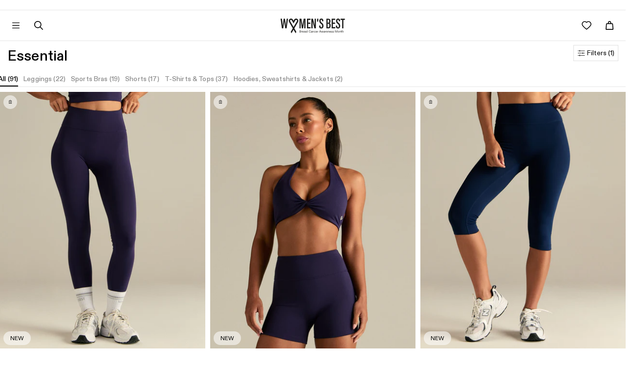

--- FILE ---
content_type: text/css
request_url: https://eu.womensbest.com/cdn/shop/t/703/assets/womensbest.scss.css?v=161555904522797421791756202863
body_size: 5135
content:
[v-cloak]{display:none!important}.text-muted{color:#8d8d8d}input[type=text],input[type=email],input[type=password],textarea{-webkit-appearance:none}body,html{margin:0;padding:0;font-family:Diatype,Open sans,Helvetica,Arial,sans-serif;font-size:14px;overflow-x:hidden;width:100%}a{transition:color .2s ease}.btn,button{transition:all .2s ease;outline:0}.h1,h1{font-size:26px}@media (min-width: 768px){.h1,h1{font-size:30px}}@media (min-width: 1300px){.container{width:100%;max-width:1440px;padding-left:50px;padding-right:50px}}@media (min-width: 1300px){.container--xl{width:100%;max-width:100%}}.wb-backdrop{background:#0009;width:100%;height:100%;position:fixed;top:0;left:0;z-index:8;opacity:0;display:none;transition:all .2s ease}.page-header{text-align:center;text-transform:uppercase}.page-header.has--no-border{border:none}.form-control{border-radius:0!important;box-shadow:none;border:1px solid #e0e0e0}.form-control:focus,.form-control:hover{box-shadow:none;border-color:#181818}.page-content{margin:50px 0}.wb-product-slider-item{text-align:center;padding:0;margin:0 5px;color:#000;text-decoration:none;display:inline-block;transition:all .22s ease}.wb-product-slider-item .product-image{width:90%!important;height:auto;margin:0 auto}.wb-product-slider-item .product-title{font-size:24px;transition:all .2s ease;color:#000}@media only screen and (min-width: 0px) and (max-width: 321px){.wb-product-slider-item .product-title{font-size:18px}}@media only screen and (min-width: 322px) and (max-width: 376px){.wb-product-slider-item .product-title{font-size:20px}}@media only screen and (min-width: 378px) and (max-width: 415px){.wb-product-slider-item .product-title{font-size:22px}}.wb-product-slider-item .product-price{font-weight:300;font-size:28px;font-size:1.75rem}@media only screen and (min-width: 0px) and (max-width: 321px){.wb-product-slider-item .product-price{font-size:17px}}@media only screen and (min-width: 322px) and (max-width: 376px){.wb-product-slider-item .product-price{font-size:22px}}@media only screen and (min-width: 378px) and (max-width: 415px){.wb-product-slider-item .product-price{font-size:22px}}.wb-product-slider-item .product-price .price-default.has--compare{color:#ff5948;display:inline-block}.wb-product-slider-item .product-price .price-compare{text-decoration:line-through;display:inline-block}@media only screen and (min-width: 0px) and (max-width: 321px){.wb-product-slider-item .product-subline{font-size:13px}}@media only screen and (min-width: 322px) and (max-width: 376px){.wb-product-slider-item .product-subline{font-size:13px}}@media only screen and (min-width: 378px) and (max-width: 415px){.wb-product-slider-item .product-subline{font-size:13px}}.wb-product-slider-item:hover{color:#000;text-decoration:none}.wb-product-slider-item:hover .product-title{color:#e6007e;text-decoration:none}.btn{border-radius:0;border:none}.btn.is--outline{border:1px solid}.btn.is--outline.btn-primary{color:#e6007e;border-color:#e6007e;background:transparent}.btn.is--outline.btn-primary:focus,.btn.is--outline.btn-primary:hover{color:#fff;background:#e6007e}.wb-product-item .product-image{width:90%;height:auto;margin:0 auto}.wb-product-item .product-title{text-transform:uppercase;font-size:30px;font-size:1.875rem;margin-bottom:6px}@media only screen and (min-width: 0px) and (max-width: 321px){.wb-product-item .product-title{font-size:16px;font-size:1rem}}@media only screen and (min-width: 322px) and (max-width: 376px){.wb-product-item .product-title{font-size:16px;font-size:1rem}}@media only screen and (min-width: 378px) and (max-width: 415px){.wb-product-item .product-title{font-size:18px;font-size:1.125rem}}.wb-product-item .product-subline{color:#000;font-size:14px;font-size:.875rem}@media only screen and (min-width: 0px) and (max-width: 321px){.wb-product-item .product-subline{font-size:11px;font-size:.6875rem}}@media only screen and (min-width: 322px) and (max-width: 376px){.wb-product-item .product-subline{font-size:13px;font-size:.8125rem}}@media only screen and (min-width: 378px) and (max-width: 415px){.wb-product-item .product-subline{font-size:14px;font-size:.875rem}}.wb-product-item .product-price .price-default{font-size:100%;display:inline-block;float:none;color:#8d8d8d}.wb-product-item .product-price .price-default.has--compare{color:#ff5948;display:block}.wb-product-item .product-price .price-compare{font-size:13px;display:inline-block;float:none;color:#8d8d8d;text-decoration:line-through}.product-slider .product-slider__slider-content{position:relative}.product-slider .product-slider__slider-content .product-slider__item{width:100%}.product-slider .product-slider__slider-content .product-slider__slider-controls .flex-control{position:absolute;height:100%;width:15%;color:#fff;font-size:45px;line-height:584px;display:inline-block;z-index:5}.product-slider .product-slider__slider-content .product-slider__slider-controls .flex-control:focus,.product-slider .product-slider__slider-content .product-slider__slider-controls .flex-control:hover{text-decoration:none}.product-slider .product-slider__slider-content .product-slider__slider-controls .flex-control.flex-prev{left:0;text-align:left;margin-left:20px}.product-slider .product-slider__slider-content .product-slider__slider-controls .flex-control.flex-next{right:0;text-align:right;margin-right:20px}.product-slider .product-slider__slider-content .product-slider__slider-controls .flex-control span{text-shadow:1px 1px 3px rgba(0,0,0,.75)}@media only screen and (min-width: 0px) and (max-width: 321px){.product-slider .product-slider__slider-content .product-slider__slider-controls .flex-control{font-size:22px;line-height:247px}}@media only screen and (min-width: 322px) and (max-width: 376px){.product-slider .product-slider__slider-content .product-slider__slider-controls .flex-control{font-size:26px;line-height:293px}}@media only screen and (min-width: 378px) and (max-width: 415px){.product-slider .product-slider__slider-content .product-slider__slider-controls .flex-control{font-size:28px;line-height:328px}}.product-slider .product-slider__slider-content ol.flex-control-nav{z-index:5;bottom:0}.product-slider .product-slider__slider-content ol.flex-control-nav>li>a{border:1px solid #fff;background:transparent;width:15px;height:15px;box-shadow:none}.product-slider .product-slider__slider-content ol.flex-control-nav>li>a.flex-active{background:#fff}.wb-index-section-heading{text-align:center;text-transform:uppercase;margin-bottom:30px;margin-top:0;font-size:14px}.wb-index-section-heading.has--subline{margin-bottom:5px!important}.wb-index-section-subline{text-align:center;margin-bottom:30px}.wb-slider-index{margin:30px 0}.wb-slider-index,.wb-slider-index .container{position:relative}.wb-slider-index .wb-slider-index__nav .wb-slider-index__nav-prev{position:absolute;top:50%;left:0;margin-left:-35px}.wb-slider-index .wb-slider-index__nav .wb-slider-index__nav-next{position:absolute;top:50%;right:0;margin-right:-35px}.wb-slider-index .wb-slider-index__nav .wb-slider-index__nav-next,.wb-slider-index .wb-slider-index__nav .wb-slider-index__nav-prev{font-size:28px;color:#000;width:40px;height:40px;border-radius:50%;background:#f5f5f580;line-height:40px;text-align:center;transition:all .2s ease}.wb-slider-index .wb-slider-index__nav .wb-slider-index__nav-next:focus,.wb-slider-index .wb-slider-index__nav .wb-slider-index__nav-next:hover,.wb-slider-index .wb-slider-index__nav .wb-slider-index__nav-prev:focus,.wb-slider-index .wb-slider-index__nav .wb-slider-index__nav-prev:hover{color:#e6007e;background:#f5f5f5}@media (max-width: 762px){.wb-slider-index .wb-slider-index__nav{display:none}}.wb-image-slider{padding:40px 0;margin:35px 0}.wb-image-slider .container{position:relative}.wb-image-slider .wb-image-slider__item{padding:0 15px}.wb-image-slider .wb-image-slider__item .item-image{padding:5px}.wb-image-slider .wb-image-slider__nav .wb-image-slider__nav-prev{position:absolute;top:50%;left:0;margin-left:-35px}.wb-image-slider .wb-image-slider__nav .wb-image-slider__nav-next{position:absolute;top:50%;right:0;margin-right:-35px}.wb-image-slider .wb-image-slider__nav .wb-image-slider__nav-next,.wb-image-slider .wb-image-slider__nav .wb-image-slider__nav-prev{font-size:28px;color:#000;width:40px;height:40px;border-radius:50%;background:#f5f5f580;line-height:40px;text-align:center;margin-top:20px;transition:all .2s ease}.wb-image-slider .wb-image-slider__nav .wb-image-slider__nav-next:focus,.wb-image-slider .wb-image-slider__nav .wb-image-slider__nav-next:hover,.wb-image-slider .wb-image-slider__nav .wb-image-slider__nav-prev:focus,.wb-image-slider .wb-image-slider__nav .wb-image-slider__nav-prev:hover{color:#e6007e;background:#fff}.template-customers-account .page-header{margin-bottom:38px}.template-customers-account .grid .page-header{border:0;margin-bottom:21px;padding:0}.template-customers-account .page-header h4{font-size:13px;font-weight:700;letter-spacing:.1em;text-transform:uppercase;padding:0;margin:0}.template-customers-account .grid .grid-item:first-child{border-bottom:1px solid #d2d8db;margin-bottom:36px;padding-bottom:38px}.template-customers-account .grid .grid-item>h5{font-size:16px;margin:0 0 10px}.template-customers-account .grid .grid-item p>a{text-transform:uppercase;font-size:11px;font-weight:700;letter-spacing:.05em;display:inline-block;border:1px solid #3f4f53;height:36px;line-height:36px;padding:0 10px;min-width:169px;text-align:center;text-decoration:none;margin:15px 0}.template-customers-account .grid .grid-item p>a:hover{background:#3f4f53;color:#fff}.template-customers-addresses .grid .page-header{margin-bottom:25px;position:relative;padding-bottom:3px}.template-customers-addresses .grid .page-header:first-child{margin-bottom:30px;padding-bottom:9px}.template-customers-addresses .grid .page-header .large--left{margin-bottom:35px}.template-customers-addresses .grid .page-header .large--right{border-top:1px solid #d2d8db;padding-top:20px;margin-bottom:11px}.template-customers-addresses .grid .grid-item .large--text-right{position:absolute;left:0;top:0;z-index:2;text-align:center}.template-customers-addresses .grid .grid-item>h3{font-size:16px;margin:0 0 10px}.template-customers-addresses .grid .grid-item>h3 em{font-style:normal}.template-customers-addresses .grid .page-header h2{font-size:20px}.template-customers-addresses .grid .grid-item>p>a{font-size:11px;font-weight:700;letter-spacing:.05em;text-transform:uppercase;padding:0 10px;height:36px;line-height:36px;background:#e6007e;color:#fff;display:inline-block;border:1px solid transparent;min-width:92px;text-align:center;text-decoration:none;margin:15px 0 20px}.template-customers-addresses .grid .grid-item>p>a:first-child{border:1px solid #3f4e53;color:#000;background:none;margin-right:17px;min-width:76px}.template-customers-addresses .grid .grid-item>p>a:hover{background:#3f4e53;color:#fff}.template-customers-addresses hr{border-color:#eee}.create-an-account .action-btn{width:50%!important}#create_customer label{display:block;padding-bottom:5px}#create_customer .action-btn input{min-width:0;width:auto}#create_customer .action-btn{text-transform:uppercase;font-size:11px}#create_customer .action-btn a{text-decoration:underline;font-weight:700}#customer_login label{display:block;padding-bottom:5px}#customer_login .action-btn input,#recover_password .action-btn input{min-width:0;width:auto}#customer_login .action-btn,#recover_password .action-btn{text-transform:uppercase;font-size:11px;margin-bottom:50px;margin-top:30px}.wb-single-product{padding:25px 0}.wb-single-product .product-image{width:100%;height:auto}.wb-single-product .product-title{margin-bottom:5px;margin-top:10px;font-size:30px}@media only screen and (min-width: 0px) and (max-width: 321px){.wb-single-product .product-title{font-size:24px;font-size:1.5rem}}@media only screen and (min-width: 322px) and (max-width: 376px){.wb-single-product .product-title{font-size:26px;font-size:1.625rem}}@media only screen and (min-width: 378px) and (max-width: 415px){.wb-single-product .product-title{font-size:30px;font-size:1.875rem}}@media (max-width: 992px){.wb-single-product .product-ratings{margin:0 auto}}@media only screen and (min-width: 0px) and (max-width: 321px){.wb-single-product .product-ratings{width:80%}}@media only screen and (min-width: 322px) and (max-width: 376px){.wb-single-product .product-ratings{width:68%}}@media only screen and (min-width: 378px) and (max-width: 415px){.wb-single-product .product-ratings{width:60%}}.wb-single-product .product-ratings .product-ratings__stars{list-style:none;padding:0;display:inline-block;float:left}.wb-single-product .product-ratings .product-ratings__stars>li{float:left;margin-right:3px}.wb-single-product .product-ratings .product-ratings__stars>li>.fa{color:gold;font-size:18px}.wb-single-product .product-ratings .product-ratings__review-count{display:inline-block;margin-left:15px;text-transform:uppercase;font-weight:700;float:left}.wb-single-product .product-price{margin:20px 0}.wb-single-product .product-price .price-default.has--compare{font-size:14px}.wb-single-product .product-price .price-default.has--compare span{text-decoration:line-through}.wb-single-product .product-price .price-compare{color:#ff5948;font-size:14px;float:right}.wb-single-product .product-price .price-compare span{font-size:22px}.wb-single-product .product-price .price-savings{font-size:14px}.wb-single-product .product-price .price-savings span{color:#ff5948}.wb-single-product .product-variants{position:relative}.wb-single-product .product-variants .variants-available{font-weight:700;font-size:13px;position:absolute;left:16px;top:6px;z-index:3;font-family:futura-pt,sans-serif;margin-left:8px}.wb-single-product .product-variants .wb-product-variants{width:100%!important;outline:0}.wb-single-product .product-variants .wb-product-variants.bootstrap-select:not([class*=col-]):not([class*=form-control]):not(.input-group-btn){margin-bottom:0}select.dropdown,.wb-single-product .product-variants .wb-product-variants .wb-variant-select{width:100%;background:#fff;border:1px solid #e0e0e0;outline:0;height:34px;padding:7px 14px;transition:all 225ms ease;display:inline-flex;align-items:center;font-family:Diatype,Open sans,Helvetica,Arial,sans-serif;font-weight:400;font-size:13px;text-transform:none;line-height:normal}.wb-single-product .product-variants .wb-product-variants .wb-variant-select:hover,.wb-single-product .product-variants .wb-product-variants.open .wb-variant-select{border-color:#d0d0d0;color:#000;background-color:#f3f3f3}.wb-single-product .product-variants .wb-product-variants .dropdown-menu{border-radius:0}.product-variants .wb-product-variants>.dropdown-menu{border:1px solid #e0e0e0}.wb-single-product .product-variants .wb-product-variants .dropdown-menu>li,.wb-single-product .product-variants .wb-product-variants .dropdown-menu>li>a{outline:0}.wb-single-product .product-stock span{margin-right:10px}.wb-single-product .product-stock .product-instock .fa-circle{color:#008a00}.wb-single-product .product-stock .product-outofstock .fa-circle{color:#ff5948}.wb-single-product .product-add-to-cart{margin-top:15px}.wb-single-product .product-add-to-cart .col-left{padding-right:0}@media only screen and (min-width: 0px) and (max-width: 321px){.wb-single-product .product-add-to-cart .col-left{padding-right:0}}@media only screen and (min-width: 322px) and (max-width: 376px){.wb-single-product .product-add-to-cart .col-left{padding-right:0}}@media only screen and (min-width: 378px) and (max-width: 415px){.wb-single-product .product-add-to-cart .col-left{padding-right:0}}.wb-single-product .product-add-to-cart .col-right{padding-left:0}@media only screen and (min-width: 0px) and (max-width: 321px){.wb-single-product .product-add-to-cart .col-right{padding-left:15px}}@media only screen and (min-width: 322px) and (max-width: 376px){.wb-single-product .product-add-to-cart .col-right{padding-left:15px}}@media only screen and (min-width: 378px) and (max-width: 415px){.wb-single-product .product-add-to-cart .col-right{padding-left:15px}}.wb-single-product .product-add-to-cart .product-quantity label{font-family:futura-pt,sans-serif;font-weight:400;line-height:46px}@media (max-width: 767px){.wb-single-product .product-add-to-cart .product-quantity label{float:left}}.wb-single-product .product-add-to-cart .product-quantity .form-control{margin-left:8px;border-radius:0;box-shadow:none;border-color:#c7c7c7;padding:10px;font-size:12px;font-size:.75rem}@media (max-width: 767px){.wb-single-product .product-add-to-cart .product-quantity .form-control{width:53px;float:left;line-height:46px}}.wb-single-product .product-add-to-cart .product-quantity .form-control:focus,.wb-single-product .product-add-to-cart .product-quantity .form-control:hover{box-shadow:none;border-color:#000}.wb-single-product .product-add-to-cart .wb-product-addtocart-icon{color:#f9b115;background-color:#000;width:45px;height:45px;float:left;line-height:45px;text-align:center;position:absolute}@media (max-width: 992px){.wb-single-product .product-add-to-cart .wb-product-addtocart-icon{text-align:center}}.wb-single-product .product-add-to-cart .wb-product-addtocart-icon span{font-size:28px;position:relative;top:3px}.wb-single-product .wb-single-product__key-features ul.key-features-list{list-style:none;padding:0;margin-bottom:25px}.wb-single-product .wb-single-product__key-features ul.key-features-list>li{color:#000;margin:10px 0;font-size:16px;font-size:1rem;font-weight:700}.wb-single-product .wb-single-product__key-features ul.key-features-list>li span{margin-right:20px}.wb-single-product .wb-single-product__key-features ul.key-features-tags{list-style:none;padding:0;display:flex;flex-wrap:nowrap;justify-content:flex-start;margin-left:-5px;width:calc(100% + 5px);overflow-x:auto}@media (min-width: 992px){.wb-single-product .wb-single-product__key-features ul.key-features-tags{flex-wrap:wrap}}.wb-single-product .wb-single-product__key-features ul.key-features-tags>li{float:left;color:#8d8d8d;margin-left:5px;margin-bottom:5px;padding:3px 7px;font-size:11px;background-color:#fff;border:1px solid #e5e5e5;transition:background .2s ease;flex:1 0 auto}@media (min-width: 992px){.wb-single-product .wb-single-product__key-features ul.key-features-tags>li{flex:0 0 auto}}.wb-single-product .wb-single-product__key-features ul.key-features-tags>li:hover{cursor:pointer;background-color:#fafafa}.wb-single-product .wb-single-product__key-features ul.key-features-tags a{color:#8d8d8d}.wb-single-product .wb-single-product__key-features .swiper-container:not(.swiper-container-initialized) .swiper-slide{margin-right:5px}.wb-single-product .wb-single-product__key-features .swiper-slide{width:auto}.wb-single-product .wb-single-product__key-features__item{display:inline-block;color:#8d8d8d;padding:5px 9px;font-size:11px;background-color:#fff;border:1px solid #e5e5e5;transition:background .2s ease}.wb-single-product .wb-single-product__key-features__item:hover{cursor:pointer;background-color:#fafafa}.wb-single-product .product-included .included-heading{text-align:center;text-transform:uppercase;font-size:36px}@media (max-width: 992px){.wb-single-product .product-included .included-heading{font-size:30px}}.wb-single-product .product-included .included-image{width:100%;margin-bottom:10px}.wb-single-product .product-tabs{margin:30px 0}.wb-single-product .product-tabs .nav-tabs>li{width:33.3%;text-align:center}@media (max-width: 992px){.wb-single-product .product-tabs .nav-tabs>li{width:100%}}.wb-single-product .product-tabs .nav-tabs>li:last-child>a{margin-right:0}.wb-single-product .product-tabs .nav-tabs>li>a{color:#000;border-radius:0;text-transform:uppercase;background:#f5f5f5;border-bottom:1px solid #ddd;transition:background .2s ease;font-family:futura-pt,sans-serif;font-size:17px}@media (max-width: 992px){.wb-single-product .product-tabs .nav-tabs>li>a{margin-right:0}}.wb-single-product .product-tabs .nav-tabs>li>a:hover{background:#f2f2f2}.wb-single-product .product-tabs .nav-tabs>li.active>a{background:#fff;border-bottom:1px solid white}@media (max-width: 992px){.wb-single-product .product-tabs .nav-tabs>li.active>a{border:1px solid #ddd;font-weight:700;z-index:1}}.wb-single-product .product-tabs .tab-content{border:1px solid #ddd;padding:15px;border-top:none}.wb-single-product .product-tabs .tab-content .product__bundle-title,.wb-single-product .product-tabs .tab-content h1,.wb-single-product .product-tabs .tab-content h2{font-family:futura-pt,sans-serif;text-transform:uppercase;margin-top:4px;margin-bottom:3px}.wb-single-product .product-tabs .tab-content .product__bundle-subline{font-family:Diatype,Open sans,Helvetica,Arial,sans-serif;margin-top:0;font-size:16px;margin-bottom:8px}.wb-single-product .product-tabs .tab-content .product__bundle-key-features{list-style:none;padding:0;margin:25px 0}.wb-single-product .product-tabs .tab-content .product__bundle-key-features>li{font-size:14px}.wb-single-product .product-tabs .tab-content .product__bundle-key-features>li:before{content:"f";margin-right:6px;font-family:womensbest-all!important}.wb-single-product .product-tabs .tab-content hr{margin:25px!important}.wb-single-product .product-ingredients{padding:75px 0;background-position:50%;background-attachment:scroll;background-repeat:no-repeat;background-size:cover}.wb-single-product .product-ingredients .content-box{background:#00000080;padding:25px 0;text-align:center;color:#fff;border:3px solid white}.wb-single-product .product-ingredients .content-box .content-box__heading{color:#fff;margin-top:0;text-transform:uppercase;font-style:italic}@media (max-width: 992px){.wb-single-product .product-ingredients .content-box .content-box__heading{font-size:20px}}.wb-single-product .product-ingredients .content-box .content-box__ingredient{color:#fff;margin-top:0;text-transform:uppercase;font-weight:700;letter-spacing:1px}@media (max-width: 992px){.wb-single-product .product-ingredients .content-box .content-box__ingredient{font-size:30px}}.wb-single-product .product-ingredients ul.ingredients-list{list-style:none;padding:0;float:none;margin-top:50px}.wb-single-product .product-ingredients ul.ingredients-list>li{float:left;height:150px;background-color:#fff;width:150px;margin-right:25px;opacity:.6;filter:alpha(opacity=60);text-align:center;padding:15px;font-size:18px;text-transform:uppercase;letter-spacing:.8px;transition:all .2s ease;cursor:pointer}.wb-single-product .product-ingredients ul.ingredients-list>li span{display:block;font-size:70px}@media (max-width: 992px){.wb-single-product .product-ingredients ul.ingredients-list>li span{font-size:40px;margin-top:-10px}}.wb-single-product .product-ingredients ul.ingredients-list>li.active,.wb-single-product .product-ingredients ul.ingredients-list>li:hover{opacity:1;filter:alpha(opacity=100);color:#000}@media (max-width: 992px){.wb-single-product .product-ingredients ul.ingredients-list>li{width:33.3%;height:100px;font-size:16px;margin-right:0;margin-bottom:4px}}.wb-single-product .product-spr-ratings{border-radius:0;box-shadow:none}.wb-single-product .product-spr-ratings .spr-starrating i.spr-icon,.wb-single-product .product-spr-ratings .spr-starratings i.spr-icon{color:gold}.wb-single-product .product-spr-ratings .spr-badge-caption{color:#000}.wb-single-product .product-slider .flex-direction-nav{display:none}.wb-single-product .wb-single-product_meta-container .product-price p{margin-bottom:0}.wb-single-product.is--fashion .product-variants label{font-size:14px;font-family:futura-pt,sans-serif;font-weight:400}.wb-single-product.is--fashion .product-variants .product-sizes-container ul.product-sizes{list-style:none;padding:0;display:inline-block;float:left}.wb-single-product.is--fashion .product-variants .product-sizes-container ul.product-sizes>li{float:left;margin-right:4px;border:1px solid #fff;cursor:pointer;width:34px;height:34px;text-align:center;line-height:34px;position:relative}.wb-single-product.is--fashion .product-variants .product-sizes-container ul.product-sizes>li span{font-size:22px;font-size:1.375rem;text-transform:uppercase}.wb-single-product.is--fashion .product-variants .product-sizes-container ul.product-sizes>li.active,.wb-single-product.is--fashion .product-variants .product-sizes-container ul.product-sizes>li:hover{border-color:#000}.wb-single-product.is--fashion .product-variants .product-sizes-container ul.product-sizes>li.active span{font-weight:700}.wb-single-product.is--fashion .product-variants .product-qty-container label,.wb-single-product.is--fashion .product-variants .product-sizes-container label{display:inline-block;float:left;margin-top:7px;margin-right:4px}.wb-single-product.is--fashion .product-variants .product-qty-container .input-group-btn{width:auto}.wb-single-product.is--fashion .product-variants .product-qty-container .btn-dec,.wb-single-product.is--fashion .product-variants .product-qty-container .btn-inc{border:1px solid #cbcbcb;height:34px;outline:0}.wb-single-product.is--fashion .product-variants .product-qty-container .btn-dec{border-right:none}.wb-single-product.is--fashion .product-variants .product-qty-container .btn-inc{border-left:none;margin-left:0}.wb-single-product.is--fashion .product-variants .product-qty-container .form-control{height:34px;width:36px}.wb-single-product.is--fashion .product-variants .product-color-container{margin-top:15px}.wb-single-product.is--fashion .product-variants .product-color-container label{display:inline-block;float:left;margin-top:14px;margin-right:4px}.wb-single-product.is--fashion .product-variants .product-color-container ul.product-colors{list-style:none;padding:0;display:inline-block;float:left}.wb-single-product.is--fashion .product-variants .product-color-container ul.product-colors>li{float:left;margin-right:4px;border:1px solid #fff;cursor:pointer;width:50px;height:50px;padding:3px;line-height:34px;background-size:contain;background-position:50%}.wb-single-product.is--fashion .product-variants .product-color-container ul.product-colors>li.active,.wb-single-product.is--fashion .product-variants .product-color-container ul.product-colors>li:hover{border-color:#000}.wb-single-product.is--fashion .preview-video-modal .modal-content{box-shadow:none;border:none;background:transparent}.wb-single-product.is--fashion .preview-video-modal .modal-content .modal-header{border:none}.wb-single-product.is--fashion .preview-video-modal .modal-content .modal-header .close{color:#fff;text-shadow:none}#add-to-cart-modal.modal{text-align:center;padding:0!important}#add-to-cart-modal.modal:before{content:"";display:inline-block;height:100%;vertical-align:middle;margin-right:-4px}#add-to-cart-modal .modal-dialog{display:inline-block;text-align:left;vertical-align:middle}#add-to-cart-modal .btn-to-cart{background:linear-gradient(180deg,#fff0d8 40%,#f9b115)!important;color:#000}#add-to-cart-modal .btn-to-cart:hover{background:linear-gradient(180deg,#fff0d8 40%,#e09800)!important}#add-to-cart-modal .btn-continue-shopping{border:1px solid #000000;border-color:#000;background-color:transparent;color:#000}#add-to-cart-modal .btn-continue-shopping:focus,#add-to-cart-modal .btn-continue-shopping:hover{color:#fff;background:#000}#add-to-cart-modal .modal-title{text-transform:uppercase;letter-spacing:.8px}#add-to-cart-modal .modal-title .product-title{font-weight:700}#add-to-cart-modal .modal-content{border-radius:0;box-shadow:none;border:none}#add-to-cart-modal .modal-body .product-title{margin-top:0;margin-bottom:5px}#add-to-cart-modal .modal-body .product-variant{font-size:13px;font-weight:700}#add-to-cart-modal .modal-body .product-price.is--sale{color:#ff5948}.wb-shop-filter__checkbox{font-weight:400;display:block;margin-bottom:10px;cursor:pointer}.wb-shop-filter__checkbox:before{content:"";display:inline-block;width:18px;height:18px;vertical-align:middle;margin-right:12px;background-color:#fff;border-radius:0;border-color:#ccc;border:1px solid;font-size:16px;cursor:pointer;transition:all .2s ease}.wb-shop-filter__checkbox.checked:before{content:"\2714";color:#000;background-color:#fff;text-align:center;text-shadow:0 0 0 #000000;border:1px solid;border-color:#ccc}.wb-shop-filter__heading{text-transform:uppercase;margin-bottom:12px;margin-top:3px}.wb-shop-filter-desktop .wb-shop-filter__reset{position:absolute;top:0;right:0;margin:10px;text-transform:uppercase;color:#000;z-index:4}.wb-shop-filter-mobile .btn-trigger-filter-mobile{margin-top:15px}.wb-shop-filter-mobile .wb-filter-modal .modal-content{border-radius:0;border-color:#cbcbcb}.wb-shop-filter-mobile .wb-filter-modal .modal-title{text-transform:uppercase;text-align:center}.wb-shop-filter-mobile .wb-filter-modal .wb-shop-filter__heading{text-align:center}.wb-shop-filter-mobile .wb-filter-modal .wb-shop-filter__checkbox{z-index:11}.wb-shop-products .wb-shop-product_grid{margin:25px 0}.wb-picture-wrapper{display:block;position:relative;overflow:hidden}.wb-picture__canvas{display:block;max-width:100%;height:auto}.wb-picture__img{position:absolute;top:0;left:0;width:100%;height:100%!important}.wb-picture__img--cover{object-fit:cover}.wb-picture-wrapper--fullheight{height:100%;width:auto;margin:0 auto}.wb-picture-wrapper--fullheight .wb-picture__canvas{width:auto;height:100%;max-width:none}.wb-picture-wrapper--fullheight .wb-picture__img{width:auto}.wb-video-wrapper--fullheight{height:100%;width:auto;margin:0 auto}.wb-video-wrapper--fullheight .wb-picture__canvas{width:auto;height:100%;max-width:none}.wb-video-wrapper--fullheight .wb-picture__img{width:auto}.img-responsive--fullheight{display:block;height:100%;width:auto;margin:0 auto}.wb-video-wrapper{display:block;position:relative;overflow:hidden}.wb-video-wrapper video{position:absolute;top:0;left:0;width:100%;height:100%!important}.slider-lazy{opacity:0;transition:opacity 225ms}.slider-lazy--loading,.slider-lazy--loaded{opacity:1}.wb-slider-instagram{background-color:#fff;min-height:300px}@media (min-width: 768px){.wb-slider-instagram{min-height:400px;padding:25px 0}}.wb-slider-instagram h2{text-transform:uppercase;text-align:center;font-size:26px;margin-top:0;margin-bottom:0;padding-top:25px;padding-bottom:5px}@media (min-width: 768px){.wb-slider-instagram h2{font-size:34px}}.wb-slider-instagram p{text-align:center;padding-bottom:0;margin-bottom:0;font-size:14px}.wb-slider-instagram .eapps-instagram-feed{margin-bottom:25px}#eapps-instagram-feed-1 .eapps-instagram-feed-posts-slider-nav{background-color:#e6007e!important}#eapps-instagram-feed-1 .eapps-instagram-feed-posts-item-overlay{background:#f93d92cc!important}#eapps-instagram-feed-popup-1{background:#00000080!important;z-index:100000001!important}.wb-newsletter{overflow:hidden;color:#000;padding-top:5px;padding-bottom:40px;text-align:center;position:relative;color:#fff;background-color:#000;background-repeat:no-repeat;width:100%;min-height:500px;background-size:cover;background-position:center;opacity:1!important}.wb-newsletter__heading{color:#fff;text-transform:uppercase;font-size:26px!important}@media (min-width: 992px){.wb-newsletter__heading{font-size:32px!important}}@media (max-width: 500px){.wb-newsletter__subline{font-size:12px!important}}.wb-newsletter__form{padding:4px;max-width:350px;margin:0 auto}@media (min-width: 768px){.wb-newsletter__form{max-width:100%}}.wb-newsletter__group-input{margin-bottom:10px}@media (min-width: 768px){.wb-newsletter__group-input{margin-right:10px;min-width:350px}}.wb-newsletter__group-btn{margin-bottom:10px}@media (min-width: 768px){.wb-newsletter__group-btn{min-width:100px}}.wb-newsletter__form .form-control{background:#fff;border:none;border-radius:0;color:#000;box-shadow:none;width:100%}.wb-newsletter__form .form-control::-webkit-input-placeholder{color:#555}.wb-newsletter__form .form-control:-moz-placeholder{color:#555}.wb-newsletter__form .form-control::-moz-placeholder{color:#555}.wb-newsletter__form .form-control:-ms-input-placeholder{color:#555}.wb-newsletter__form .form-control::-ms-input-placeholder{color:#555}.wb-newsletter__form .form-control::placeholder{color:#555}.wb-newsletter__form .btn{color:#fff;background-color:#000;border:1px solid #000;height:34px;border-radius:34px;line-height:1}@media (max-width: 500px){.wb-newsletter__form .btn{font-size:13px}}@media only screen and (max-width: 321px) and (min-width: 0px){.wb-newsletter__form .btn{font-size:12px;padding-left:5px}}.wb-newsletter__icon-wrap{display:flex;flex-wrap:wrap;justify-content:space-between;align-items:center;max-width:200px;margin:0 auto}.wb-newsletter__icon-wrap svg{color:#fff;width:25px;fill:#fff}.wb-newsletter .container{position:absolute;left:0;right:0;top:50%;transform:translateY(-50%)}.wb-asseenon{background-color:#181818;display:flex;flex-direction:row;align-items:center;flex-wrap:wrap;min-height:50px;padding:5px 0}@media (min-width: 768px){.wb-asseenon{padding:5px 0}}@media (max-width: 767px){.wb-asseenon .container{width:100%}}.wb-asseenon .wb-picture-wrapper{height:40px}@media (min-width: 768px){.wb-asseenon .wb-picture-wrapper{height:35px}}.wb-footer{overflow:hidden;background-color:#fff}.wb-footer--stickyatc{padding-bottom:83px}@media (min-width: 992px){.wb-footer--stickyatc{padding-bottom:0}}.wb-footer__col-heading{text-transform:uppercase;margin-top:0;font-weight:600;font-size:12px;color:#000;margin-bottom:5px;font-family:Diatype,Montserrat,Helvetica,Arial,sans-serif}.wb-footer__col-menu{margin:0;padding:0;list-style:none}.wb-footer__col-menu>li>a{font-size:12px;padding-top:3px;padding-bottom:3px;display:inline-block;color:#000}@media (min-width: 992px){.wb-footer__col-menu>li>a{color:#8d8d8d}.wb-footer__col-menu>li>a:hover,.wb-footer__col-menu>li>a:focus{color:#8d8d8d!important}}.wb-footer__divider{border-color:#e5e5e5;margin-top:0}.wb-footer__bottom{font-size:13px;font-size:.8125rem;color:#000;text-align:left}.wb-footer__cols{display:flex;justify-content:flex-start;align-items:flex-start;color:#000;flex-wrap:wrap}@media (min-width: 992px){.wb-footer__cols{flex-wrap:nowrap;margin-top:50px}}.wb-footer__cols a:hover,.wb-footer__cols a:focus{color:#000!important;font-weight:400;text-decoration:underline}.wb-footer__col{margin-bottom:20px;padding-right:10px;width:33.3%}@media (min-width: 992px){.wb-footer__col{width:auto;margin-right:20px;padding-right:0;flex:0 1 auto}}@media (min-width: 1200px){.wb-footer__col{margin-right:40px}}@media (min-width: 1300px){.wb-footer__col{margin-right:50px}}.wb-footer__payment{flex:1 1 100%;width:100%;text-align:center}.wb-footer__payment .footer-icon-list{display:inline-block}.wb-footer__social{padding-right:0;margin-top:40px;margin-bottom:20px;flex:1 1 100%}@media (min-width: 992px){.wb-footer__social{flex:1 1 auto;order:2;margin-top:0;margin-right:0;margin-left:auto}}.wb-footer__col-social-heading{text-transform:uppercase;margin-top:0;margin-bottom:5px;font-size:16px;font-weight:600;color:#000}.wb-footer__col-social-nav{list-style:none;padding:0;text-align:center;margin-bottom:0}@media (min-width: 992px){.wb-footer__col-social-nav{text-align:right}}.wb-footer__col-social-nav>li{float:none;display:inline-block}.wb-footer__col-social-nav>li>a{display:inline-block;margin-right:0;color:#181818;padding:5px 10px}@media (min-width: 1200px){.wb-footer__col-social-nav>li>a{padding:0;margin-left:30px}}.wb-footer__social-icon{width:20px;height:20px;display:inline-block;vertical-align:middle}.wb-footer__bottom-copyright{background:#fafafa;color:#555!important}.wb-footer__bottom-container{display:none}@media (min-width: 992px){.wb-footer__bottom-container{display:flex;justify-content:flex-start;align-items:flex-start;margin-top:20px;margin-bottom:20px}}.footer-icon-list{padding-left:0;font-size:0;list-style:none;margin-top:15px;margin-bottom:15px;margin-left:-6px;text-align:left}@media (min-width: 992px){.footer-icon-list{margin-top:0;margin-bottom:0}}.footer-icon-list>li{display:inline-block;font-size:12px;padding-left:6px;padding-right:7px;margin-bottom:5px}@media (min-width: 992px){.footer-icon-list>li{margin-bottom:0}}.footer-icon-img{display:block;width:auto;height:20px;min-width:20px}.footer-icon-img--smaller{height:14px;min-width:14px;margin-bottom:3px}.wb-footer__logo{margin-bottom:30px;overflow:hidden;display:none}@media (min-width: 992px){.wb-footer__logo{display:block}}.wb-footer__logo-img{display:block;max-width:100%;height:auto;margin:0 auto;width:48px}@media (min-width: 992px){.wb-footer__logo-img{margin:0 0 0 auto}}.wb-footer__newsletter{display:flex;justify-content:center;margin-top:12px;margin-bottom:30px}@media (min-width: 992px){.wb-footer__newsletter{justify-content:flex-end;margin-bottom:15px}}.wb-footer__col-footer-heading{text-align:center}@media (min-width: 992px){.wb-footer__col-footer-heading{text-align:right}}.wb-footer__newsletter-input{border-color:#e5e5e5;height:35px;font-size:12px;min-width:100px;margin:0;border-right:0}@media (min-width: 768px){.wb-footer__newsletter-input{max-width:320px}}@media (min-width: 992px){.wb-footer__newsletter-input{max-width:220px}}.wb-footer__newsletter-btn{align-items:center;background:#181818;color:#fff;display:flex;justify-content:center;padding:0;height:35px;width:38px;margin:0}.trustpilot-widget--custom{margin-top:-36px;position:relative;max-width:120px;margin-left:.5px;margin-bottom:-34px}@media (min-width: 992px){.trustpilot-widget--custom{margin-top:-8px;max-width:150px;margin-left:0}}.breadcrumb{font-family:Diatype,Open sans,Helvetica,Arial,sans-serif;padding:3px 0 4px;margin-bottom:0;background-color:transparent;border-radius:0;font-size:11px}.breadcrumb a{font-size:11px;font-weight:300;color:#8d8d8d!important}.breadcrumb a:hover,.breadcrumb a:focus{color:#8d8d8d!important;font-weight:300;text-decoration:underline}.breadcrumb>li+li:before{color:#cdcdcd!important;content:"/"}.fashion-badge--inline.top-new-badge{text-transform:uppercase;margin-bottom:-4px;font-size:12px;padding:0 5px;border-left-width:3.2px;margin-left:2px;text-align:left}.fashion-badge--inline.top-new-badge.mobile-top-new-badge{margin-bottom:-10px;margin-top:10px}@media (min-width: 992px){.fashion-badge--inline.top-new-badge.mobile-top-new-badge{margin-bottom:-4px;margin-top:0}}.strong{font-weight:600}
/*# sourceMappingURL=/cdn/shop/t/703/assets/womensbest.scss.css.map?v=161555904522797421791756202863 */


--- FILE ---
content_type: text/css
request_url: https://eu.womensbest.com/cdn/shop/t/703/assets/womensbest_d.scss.css?v=157427510826239496931708962409
body_size: 1168
content:
.spacer5{margin-top:5px}.spacer15{margin-top:15px}.spacer30{margin-top:30px}@media (max-width: 992px){.text-center-mobile{text-align:center!important}}.key-features-list{margin-bottom:12px}@media (min-width: 768px){.key-features-list{margin-bottom:13px}}.key-features-list tr td{height:30px}.key-features-list tr td span{margin-right:25px}.wb-single-product .product-tabs .tab-content .product__bundle-key-features>li:before{content:"c"}.wb-single-product.is--fashion .product-variants .product-sizes-container ul.product-sizes>li.active span,.wb-single-product.is--fashion .product-variants .product-sizes-container ul.product-sizes>li.active{border-color:#000}.wb-single-product.is--fashion .product-variants .product-sizes-container ul.product-sizes>li.active span span,.wb-single-product.is--fashion .product-variants .product-sizes-container ul.product-sizes>li.active span{font-weight:700}.cart-additional{margin-top:30px}.wb-product-item .product-subline{font-size:14px}@media (max-width: 500px){.wb-product-item .product-subline{font-size:11px}}.wb-single-product .product-ingredients ul.ingredients-list>li{font-size:14px}.sizeguide-trigger{font-weight:400!important;font-size:14px;color:#000;outline:0}.sizeguide-modal .modal-content{background:transparent;border:none;box-shadow:none}.sizeguide-modal .modal-content .modal-header{border:none}.sizeguide-modal .modal-content .modal-header h4{color:#fff;text-transform:uppercase;letter-spacing:.8px}.sizeguide-modal .modal-content .modal-body img{width:100%;height:auto}.sizeguide-modal button.close{color:#fff;opacity:1}.wb-slider-cab .wb-product-slider-item .product-price{font-weight:300!important}.wb-slider-cab .wb-product-slider-item .product-price .price-compare{text-decoration:line-through;display:inline-block!important}.wb-slider-cab .wb-product-slider-item .product-price .price-default.has--compare{color:#ff5948!important;display:inline-block!important}@media (max-width: 992px){.wb-single-product .product-tabs .tab-content{max-height:225px;overflow-y:scroll}}.wb-shop-filter__reset{text-filter:underline}.product-included .img-included,.contactus-image{margin-bottom:20px}.wb-single-product .product-variants .variants-available{margin-left:15px}@media (max-width: 500px){.wb-single-product .product-variants .variants-available{margin-left:0}}.product-slider .flex-control{display:none}@media only screen and (max-width: 321px) and (min-width: 0px){.wb-single-product .product-title{font-size:24px!important}}.key-feature-container-mobile ul.key-features-tags>li{font-size:10px!important}.key-feature-container-mobile .key-features-list tr{height:auto!important}.key-feature-container-mobile .key-features-list tr td{font-weight:400}.key-feature-container-mobile .key-features-list tr.spacer{height:6px!important}.key-feature-container-mobile .key-features-heading{font-size:20px!important}.wb-single-product.is--fashion .product-variants .product-sizes-container ul.product-sizes>li.disabled{color:#aaa;background:#f7f7f7}.wb-single-product.is--fashion .product-variants .product-sizes-container ul.product-sizes>li.disabled span{text-decoration:line-through}.wb-single-product.is--fashion .product-variants .product-sizes-container ul.product-sizes>li.disabled:focus,.wb-single-product.is--fashion .product-variants .product-sizes-container ul.product-sizes>li.disabled:hover{border:none}.wb-single-product.is--fashion .product-variants .product-sizes-container ul.product-sizes>li.disabled:focus span,.wb-single-product.is--fashion .product-variants .product-sizes-container ul.product-sizes>li.disabled:hover span{font-weight:400}.wb-shop-tabs-mobile{margin:15px 0}.wb-shop-tabs-mobile .nav-tabs{border-top:1px solid #ececec;border-bottom:1px solid #ececec}.wb-shop-tabs-mobile .nav-tabs>li>a{color:#000;text-transform:uppercase;font-size:13px;outline:none}.wb-shop-tabs-mobile .nav-tabs>li>a:hover,.wb-shop-tabs-mobile .nav-tabs>li>a:focus{border:none;border-bottom:2px solid #000000;background:transparent;font-weight:700}@media (max-width: 321px){.wb-shop-tabs-mobile .nav-tabs>li>a{padding:10px 8px}}.wb-shop-tabs-mobile .nav-tabs>li.active>a{border:none;border-bottom:2px solid #000000;outline:none;font-weight:700}.wb-single-product .product-variants .wb-product-variants .dropdown-menu>li.disabled a .text{text-decoration:line-through}.wb-hero-slider-v4 .slide{height:910px;background-position:center}.wb-hero-slider-v4 .slide.slide_weightloss_v4 h2,.wb-hero-slider-v4 .slide.slide_weightloss_v4 h3{text-align:center;color:#000}.wb-hero-slider-v4 .slide.slide_weightloss_v4 h2{padding-top:60px;font-size:60px;font-weight:300}.wb-hero-slider-v4 .slide.slide_weightloss_v4 h3{font-weight:700;font-size:40px}.wb-hero-slider-v4 .slide_m{height:230px;background-size:cover;background-position:center}.wb-hero-slider-v4 .slide_m.slide_weightloss_m_v4 h2,.wb-hero-slider-v4 .slide_m.slide_weightloss_m_v4 h3{text-align:center;color:#000}.wb-hero-slider-v4 .slide_m.slide_weightloss_m_v4 h2{margin-top:10px;font-weight:300;margin-bottom:0}.wb-hero-slider-v4 .slide_m.slide_weightloss_m_v4 h3{font-weight:700;margin-top:0;font-size:20px}.wb-slider-index .wb-product-slider-item{border:1px solid #fff;padding-bottom:10px}@media (min-width: 992px){.wb-slider-index .wb-product-slider-item:hover{border-color:#e6007e}}.wb-slider-cab .wb-product-slider-item .product-title{font-size:20px}.wb-product-addtocart-icon{box-shadow:0 .1rem #fff6 inset!important;border-color:#545454!important;background:#6a6a6a!important}.wb-single-product #quantity{outline:0;transition:all .2s ease;border:1px solid #cbcbcb;font-size:14px}.wb-single-product .wb-variant-select{border:1px solid #cbcbcb;outline:none}.wb-single-product .wb-variant-select:focus,.wb-single-product .wb-variant-select:hover{outline:none}body.template-product #recently-notification{display:none!important}.wb-single-product .product-sale-banner{border:2px solid #ff5948;margin-bottom:25px}.wb-single-product .product-sale-banner .row{margin-left:0}.wb-single-product .product-sale-banner .sale-label{background:#ff5948;color:#fff;text-align:center;font-weight:600;font-family:Diatype,Montserrat,Helvetica,Arial,sans-serif;padding:8px;font-size:16px}.wb-single-product .product-sale-banner .sale-message{line-height:38px}.wb-single-product .wb-single-product_meta-container .product-price{margin:0}.wb-single-product .wb-single-product_meta-container .product-price .price-default{display:inline-block;float:left}.wb-single-product .wb-single-product_meta-container .product-price .price-savings{display:inline-block;float:left;background:#ff5948;padding:5px 6px 4px;line-height:1;font-size:12px;font-family:Diatype,Montserrat,Helvetica,Arial,sans-serif;margin-left:15px}.wb-single-product .wb-single-product_meta-container .product-price .price-savings span{color:#fff}.wb-single-product .product-variants .wb-product-variants .dropdown-menu.inner{padding:0}.wb-single-product .product-variants .wb-product-variants .dropdown-menu.inner>li>a{padding:10px}.wb-single-product .product-variants .wb-product-variants .dropdown-menu.inner>li>a:hover,.wb-single-product .product-variants .wb-product-variants .dropdown-menu.inner>li>a:focus{color:#fff;background:#e6007e}.wb-single-product .product-variants .variant-row:first-child{margin-bottom:10px}.wb-single-product .product-variants .variant-row .variant-label{font-weight:700;font-size:14px;margin-top:18px}.wb-single-product .product-variants .quantity-row{margin-top:10px}.wb-single-product .product-variants .quantity-row .input-group{border:1px solid #cbcbcb}.wb-single-product .product-variants .quantity-row .form-control{background:linear-gradient(180deg,#fbfbfb 30%,#dadada 80%);padding:15px 16px;height:46px;border:none;text-align:center}.wb-single-product .product-variants .quantity-row .btn{background:linear-gradient(180deg,#fbfbfb 30%,#dadada 80%);font-size:16px;height:46px;padding:13px 16px;border-radius:0}.wb-single-product .product-variants .quantity-row .btn:focus,.wb-single-product .product-variants .quantity-row .btn:hover{outline:none!important}.wb-single-product .product-variants .quantity-row .btn-dec{margin-right:0;border-right:1px solid #cbcbcb;width:50px}.wb-single-product .product-variants .quantity-row .btn-inc{border-left:1px solid #cbcbcb;width:50px}.wb-single-product .product-stock{margin:10px 0}.wb-single-product .product-stock .product-instock{font-size:12px;font-weight:400;color:#000}.wb-single-product .product-stock .product-instock .fa-circle{color:#b6da9a;font-size:18px!important;left:-1px}.wb-single-product .product-add-to-cart{margin-top:0}.wb-single-product .product-add-to-cart.is-sticky{box-shadow:0 2px 6px #0000000f;z-index:6500;width:100%!important;padding:5px;left:0;background:#fff}.wb-single-product .product-add-to-cart.is-sticky .wb-product-addtocart-btn{margin-bottom:0}@media (max-width: 992px){.wb-single-product .nav-tabs-container{padding:0}.wb-single-product .product-slider .product-slider__slider-content .product-slider__item{height:265px;width:auto;margin:0 auto}.wb-single-product .product-slider .product-slider__slider-content .slides>li{text-align:center;display:none}.wb-single-product .product-slider .product-slider__slider-content .slides>li.product_slide-1{display:block}.wb-single-product .product-slider .product-slider__slider-content ol.flex-control-nav>li>a{border-color:#333;width:10px;height:10px}.wb-single-product .product-slider .product-slider__slider-content ol.flex-control-nav>li>a.flex-active{background:#333}.wb-single-product .product-slider .product-slider__slider-content .product-slider__slider-controls .flex-control span{text-shadow:none;color:#333}}.wb-slider-cab #cab_prev,.wb-slider-cab #cab_next{border:2px solid #444;color:#444;background:transparent;font-size:22px;line-height:36px}.w-100{width:100%}.cursor-default{cursor:default}
/*# sourceMappingURL=/cdn/shop/t/703/assets/womensbest_d.scss.css.map?v=157427510826239496931708962409 */


--- FILE ---
content_type: text/css
request_url: https://eu.womensbest.com/cdn/shop/t/703/assets/womensbest_m.scss.css?v=53767898960578275251761121333
body_size: 34685
content:
@charset "UTF-8";.m-0{margin:0!important}.m-t-0{margin-top:0!important}.m-b-0{margin-bottom:0!important}.m-l-0{margin-left:0!important}.m-r-0{margin-right:0!important}.m-5{margin:5px!important}.m-t-5{margin-top:5px!important}.m-b-5{margin-bottom:5px!important}.m-l-5{margin-left:5px!important}.m-r-5{margin-right:5px!important}.m-10{margin:10px!important}.m-t-10{margin-top:10px!important}.m-b-10{margin-bottom:10px!important}.m-l-10{margin-left:10px!important}.m-r-10{margin-right:10px!important}.m-15{margin:15px!important}.m-t-15{margin-top:15px!important}.m-b-15{margin-bottom:15px!important}.m-l-15{margin-left:15px!important}.m-r-15{margin-right:15px!important}.m-20{margin:20px!important}.m-t-20{margin-top:20px!important}.m-b-20{margin-bottom:20px!important}.m-l-20{margin-left:20px!important}.m-r-20{margin-right:20px!important}.m-25{margin:25px!important}.m-t-25{margin-top:25px!important}.m-b-25{margin-bottom:25px!important}.m-l-25{margin-left:25px!important}.m-r-25{margin-right:25px!important}.m-30{margin:30px!important}.m-t-30{margin-top:30px!important}.m-b-30{margin-bottom:30px!important}.m-l-30{margin-left:30px!important}.m-r-30{margin-right:30px!important}.m-35{margin:35px!important}.m-t-35{margin-top:35px!important}.m-b-35{margin-bottom:35px!important}.m-l-35{margin-left:35px!important}.m-r-35{margin-right:35px!important}.m-40{margin:40px!important}.m-t-40{margin-top:40px!important}.m-b-40{margin-bottom:40px!important}.m-l-40{margin-left:40px!important}.m-r-40{margin-right:40px!important}.m-45{margin:45px!important}.m-t-45{margin-top:45px!important}.m-b-45{margin-bottom:45px!important}.m-l-45{margin-left:45px!important}.m-r-45{margin-right:45px!important}.m-50{margin:50px!important}.m-t-50{margin-top:50px!important}.m-b-50{margin-bottom:50px!important}.m-l-50{margin-left:50px!important}.m-r-50{margin-right:50px!important}.m-55{margin:55px!important}.m-t-55{margin-top:55px!important}.m-b-55{margin-bottom:55px!important}.m-l-55{margin-left:55px!important}.m-r-55{margin-right:55px!important}.m-60{margin:60px!important}.m-t-60{margin-top:60px!important}.m-b-60{margin-bottom:60px!important}.m-l-60{margin-left:60px!important}.m-r-60{margin-right:60px!important}.m-65{margin:65px!important}.m-t-65{margin-top:65px!important}.m-b-65{margin-bottom:65px!important}.m-l-65{margin-left:65px!important}.m-r-65{margin-right:65px!important}.m-70{margin:70px!important}.m-t-70{margin-top:70px!important}.m-b-70{margin-bottom:70px!important}.m-l-70{margin-left:70px!important}.m-r-70{margin-right:70px!important}.p-0{padding:0!important}.p-t-0{padding-top:0!important}.p-b-0{padding-bottom:0!important}.p-l-0{padding-left:0!important}.p-r-0{padding-right:0!important}.p-5{padding:5px!important}.p-t-5{padding-top:5px!important}.p-b-5{padding-bottom:5px!important}.p-l-5{padding-left:5px!important}.p-r-5{padding-right:5px!important}.p-10{padding:10px!important}.p-t-10{padding-top:10px!important}.p-b-10{padding-bottom:10px!important}.p-l-10{padding-left:10px!important}.p-r-10{padding-right:10px!important}.p-15{padding:15px!important}.p-t-15{padding-top:15px!important}.p-b-15{padding-bottom:15px!important}.p-l-15{padding-left:15px!important}.p-r-15{padding-right:15px!important}.p-20{padding:20px!important}.p-t-20{padding-top:20px!important}.p-b-20{padding-bottom:20px!important}.p-l-20{padding-left:20px!important}.p-r-20{padding-right:20px!important}.p-25{padding:25px!important}.p-t-25{padding-top:25px!important}.p-b-25{padding-bottom:25px!important}.p-l-25{padding-left:25px!important}.p-r-25{padding-right:25px!important}.p-30{padding:30px!important}.p-t-30{padding-top:30px!important}.p-b-30{padding-bottom:30px!important}.p-l-30{padding-left:30px!important}.p-r-30{padding-right:30px!important}.center{text-align:center}.right{text-align:right}.up{text-transform:uppercase}.mx-auto{margin:0 auto}.wb-single-product .product-ingredients{margin-top:20px}.wb-single-product .product-ingredients ul.ingredients-list>li{margin-bottom:20px;padding-top:10px}.wb-shop-filter-mobile .btn-trigger-filter-mobile{margin-top:45px}.page-header{margin-top:25px}.bootstrap-select,.bootstrap-select .dropdown-menu{font-size:13px}.bootstrap-select.btn-group .dropdown-toggle{box-shadow:none!important}.bootstrap-select .dropdown-menu a:focus,.bootstrap-select .dropdown-menu a:hover{background:#fafafa!important}.bootstrap-select .dropdown-menu>.disabled>a,.bootstrap-select .dropdown-menu>.disabled>a:focus,.bootstrap-select .dropdown-menu>.disabled>a:hover{color:#8d8d8d}.fa-search{font-size:25px!important;top:-5px;positioN:relative}.fa-truck{position:relative;top:-1px}.wb-border-b-small{width:40px;border-color:#ddd}.wb-image-slider{margin:0;padding:25px 0 5px}.wb-image-slider hr{margin-bottom:5px}.wb-index-section-subline{margin-bottom:0}.wb-slider-newin hr,.wb-slider-recom hr{margin-bottom:20px}.wb-slider-index{margin-bottom:10px}.wb-product-item .wb-border-b-small{margin-top:9px;margin-bottom:5px;width:25px}.template_header .title{color:#000}.key-features-list tr td span{margin-right:5px}.key-features-list tr td{vertical-align:top;height:auto}.key-features-list tr td span{top:4px;position:relative}.wb-single-product .wb-border-b-small{margin-bottom:9px;margin-top:11px}.slides .container{height:100%}.key-features-list tr td{font-weight:500}.key-features-list ul{list-style:none;margin-left:-40px;margin-bottom:auto}.key-features-list li{padding-bottom:10px;padding-left:22px;position:relative}.key-features-list li:before{content:"\f018";position:absolute;top:3px;left:2px;display:inline-block;font: 14px/1 "Women's Best";font-size:inherit;text-rendering:auto;-webkit-font-smoothing:antialiased;-moz-osx-font-smoothing:grayscale}.wb-image-slider .wb-image-slider__nav .wb-image-slider__nav-prev{background:none;color:#fff;margin-left:-10px;top:-12px}@media (max-width: 890px){.wb-single-product .product-ingredients ul.ingredients-list>li span{display:none}.wb-single-product .product-ingredients ul.ingredients-list>li{width:100%;height:auto}.wb-shop-products .wb-shop-product_grid{margin:0}}@media (max-width: 767px){.wb-single-product .product-ingredients ul.ingredients-list>li{margin-bottom:3px;padding:10px;height:auto}.wb-content{padding-top:74px}}@media (max-width: 500px){.wb-product-item .product-subline{font-size:10px}.wb-single-product .product-ratings{width:85%}.wb-product-item .product-title,.wb-product-slider-item .product-title{font-size:16px!important}.mobile--header-icon a span{font-size:240px;margin-top:-120px}.wb-product-slider-item .product-price{font-size:17px!important}}@media only screen and (max-width: 321px) and (min-width: 0px){.wb-single-product .product-add-to-cart .col-right{padding-left:7px}.wb-single-product .product-ratings{width:100%}.wb-product-item .product-subline{font-size:10px}.wb-product-slider-item .product-subline{font-size:10px!important}.wb-product-slider-item .product-price .price-default.has--compare{font-size:13px!important}.mobile--header-icon a span{font-size:210px;margin-top:-102px}}.wb-single-product{padding-top:10px}@media (max-width: 767px){.product-slider .product-slider__slider-content .product-slider__item{max-width:500px}}.wb-single-product .magnify{width:auto;position:relative;overflow:hidden}.wb-single-product .large{position:absolute;top:0;right:0;bottom:0;left:0;background-color:#fff;background-size:100%;background-position:center;background-repeat:no-repeat;pointer-events:none;opacity:0}.wb-single-product .small{display:block}.wb-backdrop{overflow-x:scroll}.wb-backdrop{background:#000000d9}.arrow-right{width:10px;height:10px;position:absolute;border-top:1px solid #000000;border-right:1px solid #000000;margin-right:-6px;float:right;background-color:#fff;margin-top:6px;-webkit-transform:rotate(45deg);-moz-transform:rotate(45deg);-o-transform:rotate(45deg);-ms-transform:rotate(45deg);transform:rotate(45deg)}.wb-workout_bundle_includings{padding-bottom:55px}@media (max-width: 767px){.wb-workout_bundle_includings{padding-bottom:40px}}#pp_slider label{display:none;font-weight:400;font-size:14px;font-family:futura-pt,sans-serif;margin-top:12px}#pp_slider img{width:42px!important}#pp_slider .item{border:1px solid rgba(255,255,255,0);text-align:center;padding:0;margin:0 3px;color:#000;text-decoration:none;display:inline-block}#pp_slider .item:hover,#pp_slider .active{border:1px solid #565656}#pp_slider .trans{transition:all .22s ease-in-out}.wb-fashion-size-chart{margin-left:4px;position:relative;top:5px}@media (max-width: 991px){#pp_slider{padding-bottom:12px}}#pp_slider{padding-bottom:12px;transition:opacity .3s}#myInput{width:100%;font-size:16px;padding:12px 20px 12px 12px;border:1px solid #ddd;border-left:none}.wb-slider-recom{background-color:#f5f5f5;margin-top:0;padding-top:30px;margin-bottom:0;padding-bottom:10px}.wb-slider-recom .wb-slider-index__nav .wb-slider-index__nav-next,.wb-slider-index .wb-slider-index__nav .wb-slider-index__nav-prev{background-color:#fff;outline:none!important}.wb-slider-recom .wb-slider-index__nav .wb-slider-index__nav-next:focus,.wb-slider-recom .wb-slider-index__nav .wb-slider-index__nav-next:hover,.wb-slider-recom .wb-slider-index__nav .wb-slider-index__nav-prev:focus,.wb-slider-recom .wb-slider-index__nav .wb-slider-index__nav-prev:hover{background-color:#fff}.wb-slider-recom .wb-product-slider-item{border:none}.wb-shop-products h1,.wb-shop-products .h1{text-transform:uppercase;text-align:center}.wb-shop-products{background-color:#fff}.wb-shop-filter__heading{margin-bottom:17px;font-size:14px}.collection-shop-sportswear .col-md-4{padding-right:0;border-right:1px solid #000000}.collection-shop-sportswear .col-md-4:last-child{border:none}.wb-shop-filter-desktop .wb-shop-filter__reset{top:95px;text-decoration:underline!important;text-transform:none}.wb-shop-filter-mobile .wb-shop-filter__reset:focus{text-decoration:underline!important;font-weight:400!important}.wb-shop-filter-mobile .wb-shop-filter__reset:active{text-decoration:underline!important;font-weight:700!important}.wb-shop-filter-mobile .col-xs-6{padding:0 10px 0 0}.wb-shop-filter-mobile{font-size:12px}.wb-shop-filter-mobile .col-md-4{height:auto;padding-right:0;border:none}.wb-shop-filter-mobile h3{padding-right:30px}.wb-shop-filter-mobile .btn-cta{width:100%}.wb-shop-filter-mobile .btn-trigger-filter-mobile{font-size:13px;font-family:Diatype,Open sans,Helvetica,Arial,sans-serif;margin-top:0;margin-bottom:10px;text-align:left;text-transform:none;background-color:#f5f5f5;border:1px solid #e0e0e0}.wb-shop-filter-mobile .wb-keyboard-arrow-up{position:absolute;right:20px;top:9px;color:#8d8d8d}.wb-shop-filter__new-mobile{border:1px solid black!important;margin-right:10px;padding:6px 12px;font-size:13px;line-height:1.42857}.wb-shop-filter__new-mobile .wb-shop-filter__checkbox{margin-bottom:0}.wb-shop-filter__new-mobile .wb-shop-filter__checkbox:before{width:15px;height:15px;line-height:15px;font-size:14px}@media (max-width: 991px){.modal-footer{border:none}.wb-shop-filter__reset{color:#000;text-transform:none;text-decoration:underline;position:relative;float:right;right:20px;margin-top:5px;top:22px}.wb-filter-string{margin-top:10px}.wb-shop-filter-mobile .green{border-color:green;color:green;box-shadow:1px 1px 1px green}.wb-filter-string .item{background-color:#fff;padding:2px 8px 2px 13px;margin-right:7px;margin-bottom:7px;display:block;float:left;font-size:13px}.wb-filter-string .item:after{font: 14px/1 "Women's Best";content:"\f076";padding-left:8px;text-transform:none;font-size:8px;position:relative;top:-2px}}.collection-shop-fitness .col-md-3:last-child{border:none}@media (max-width: 1299px){.collection-shop-fitness .wb-shop-filter__reset{text-decoration:underline}.collection-shop-fitness .wb-shop-filter__new-mobile{margin-right:0}.collection-shop-fitness .wb-shop-filter-mobile .btn-trigger-filter-mobile{font-size:12px}}.collection-shop-all .col-md-8{border-right:1px solid #000000}.collection-shop-all .col-xs-4{padding-left:0}.collection-shop-all .col-md-4{padding-left:40px}.collection-shop-all .wb-shop-filter__reset{top:70px}@media (max-width: 1299px){.collection-shop-all .col-xs-4{padding-right:0}.collection-shop-all .col-md-4{padding-left:0}.collection-shop-all .col-md-8{border:none;padding:0}.collection-shop-all .wb-shop-filter__reset{top:0;margin-top:5px;font-size:14px}.wb-shop-filter__heading{font-size:20px}.wb-shop-filter-mobile .btn{padding-left:4px;font-size:12px!important;letter-spacing:0px}}.wb-shop-filter-mobile a:focus{color:#000}.wb-shop-filter-desktop a:focus{color:#000}@media (max-width: 370px){.wb-shop-filter-mobile .btn{padding-left:4px;font-size:10px!important;letter-spacing:0px}}.wb-backdrop{overflow:hidden;position:fixed}.wb-shop-filter-desktop .disabled{text-decoration:line-through;color:#999;cursor:not-allowed}.wb-shop-filter__checkbox .disabled:before{text-decoration:line-through;color:#999;cursor:not-allowed}.wb-filter_no-results{border:1px solid #000000;text-align:center;padding:20px;margin-bottom:60px;display:none}.wb-filter_no-results{border:1px solid #e5e5e5;color:#8d8d8d}.wb-filter_no-results a{cursor:pointer}.wb-slider-recom .item{border:1px solid #f5f5f5}.wb-slider-recom .item:hover{border:1px solid #e6007e;font-weight:400}.wb-product-item .wb-product__badge-best-seller,.wb-product-item .wb-product__badge-new,.wb-product-item .wb-product__badge-sold-out,.wb-product-item .product-discount{display:none}.wb-slider-index .wb-product-slider-item:hover{border-color:transparent}@media (max-width: 1180px) and (min-width: 700px){.wb-slider-index__nav-prev,.wb-slider-index__nav-next{display:none!important}}.product-tabs h3{font-family:Diatype,Open sans,Helvetica,Arial,sans-serif;margin-top:0;font-size:16px;margin-bottom:8px}.collection-shop-all .row{margin:0}.collection-shop-all{margin-bottom:15px}.wb-shop-filter__mobile-lines .wb-shop-filter_mobile-lables{display:none}.wb-shop-filter__mobile-lines .active .wb-shop-filter_mobile-lables{display:block}.wb-filter-modal-all .active{background-color:#e6007e;color:#fff}.wb-filter-modal-all .active:after{font: 14px/1 "Women's Best";content:"\f071";float:right;position:relative;left:-10px;top:3px}.modal-content{border-radius:0}.modal-header{background-color:#000;padding:10px}.modal-header h4{font-family:futura-pt;text-transform:uppercase;color:#fff}.wb-filter-modal-all .modal-footer .btn-cta{width:100%}.modal-header .close{color:#fff;text-shadow:none;margin-top:4px;font-size:14px;margin-right:5px;opacity:1}.wb-shop-filter__delete-heading{font-family:Diatype,Open sans,Helvetica,Arial,sans-serif;text-transform:uppercase;font-weight:700;text-decoration:underline}@media (max-width: 1299px){.wb-shop-filter__mobile-headline{font-size:13px;text-transform:uppercase;padding:9px 9px 9px 20px;margin-bottom:0;border-bottom:1px solid #eee}.wb-shop-filter__mobile-headline:after{font: 14px/1 "Women's Best";content:"\f075";float:right;position:relative;left:-10px;top:2px}.wb-filter-modal-dialog .modal-body h4{border-bottom:1px solid #eee;background-color:#f5f5f5}.btn-trigger-filter-mobile{padding:9px 12px;font-size:12px}.btn-trigger-filter-mobile:focus{color:#000}.btn-trigger-filter-mobile{background-color:#fff;color:#000;text-align:left;border:1px solid #e0e0e0}.btn-trigger-filter-mobile i{float:right;margin-top:3px}.btn-trigger-filter-mobile .wb-keyboard-arrow-down{margin-top:0}.btn-trigger-filter-mobile .wb-keyboard-arrow-down:before{transition-duration:225ms;font: 16px/1 "Women's Best";content:"\f071";position:relative;left:1px;top:0;float:right;font-size:18px;font-weight:300;color:#8d8d8d}.modal-dialog{margin-top:55px}.wb-filter-modal-dialog .modal-body h4{font-family:futura-pt;text-transform:uppercase;margin:0;padding:10px;font-size:16px}.wb-filter-modal-dialog .modal-body{padding-top:0}}.key-features-tags .GMO{display:none}.filter-col{padding-left:0;padding-right:0}.wb-shop-hr{width:50px;margin:20px auto;border-top-color:#000}.wb-shop-filter__fitness-line{display:none}.wb-shop-filter-fixed{max-width:260px}@media (max-width: 767px){.wb-shop-filter-fixed{max-width:100%}}@media (max-width: 1200px) and (min-width: 992px){.tablet-fontsize{font-size:12px!important}}@media (max-width: 767px){.wb-slider-index{margin-top:0}}.wb-single-product .wb-single-product_meta-container .wb-divider{height:auto}.wb-product_weight-info .wb-info{font-size:15px;color:#ccc;margin-right:4px}.wb-single-product .product-stock{margin-top:0}.wb-single-product .product-stock .product-instock,.wb-single-product .product-stock .product-outofstock{font-size:13px;font-weight:400;margin-bottom:10px;color:#000;display:flex;align-items:center}.wb-product_weight-info{font-size:15px;font-weight:400;white-space:nowrap}.product-instock .fa-circle{font-size:15px}.wb-product_price-section{padding-top:15px;padding-bottom:15px}.wb-single-product .wb-single-product_meta-container .product-price p,.wb-single-product .wb-single-product_meta-container .product-price{float:right}.wb-single-product .product-variants .variant-row .variant-label{font-size:15px}.wb-single-product .product-variants .variant-row .variant-label span{font-weight:400}.btn-group-lg>.btn .caret,.btn-lg .caret{border-width:8px 8px 0}.wb-plus,.wb-minus-bts{color:#000}.product-variants .btn-group .dropdown-toggle .caret{right:18px}.wb-single-product .product-price .price-default.has--compare{font-size:15px}.wb-single-product .product-price .price-compare span{font-size:26px}.wb-single-product .product-variants .wb-product-variants .dropdown-menu.inner>li>a:hover,.wb-single-product .product-variants .wb-product-variants .dropdown-menu.inner>li>a:focus{color:#000;background:#f5f5f5}.wb-single-product .product-variants .quantity-row .input-group{border:none}.wb-product-variants{left:0!important}.wb-single-product .product-image{margin:0 auto;width:80%}.wb-single-product .product-stock .product-instock .product-instock-circle,.wb-single-product .product-stock .product-instock .product-outofstock-circle,.wb-single-product .product-stock .product-outofstock .product-instock-circle,.wb-single-product .product-stock .product-outofstock .product-outofstock-circle{display:inline-block;width:14px;height:14px;position:relative;border-radius:100%;background-color:#b6da9a}.wb-single-product .product-stock .product-instock .product-outofstock-circle,.wb-single-product .product-stock .product-outofstock .product-outofstock-circle{background-color:#ff5948}.wb-single-product .product-stock span{margin-right:6px}.wb-single-product .product-variants .variant-row:first-child{margin-top:20px;margin-bottom:0}.wb-single-product .product-variants .quantity-row{margin-top:0}.btn{letter-spacing:0px}.wb-single-product .product-variants .variant-row .variant-label{margin-top:15px}.wb-single-product .product-variants .variant-row .wb-product_flavour-variant{margin-top:5px}.wb-single-product .wb-single-product_meta-container .product-price .price-savings{margin-left:11px}.wb-single-product .product-variants .quantity-row .btn-dec{border-right:none}.wb-single-product .product-variants .quantity-row .btn-inc{border-left:none}.wb-single-product .product-variants .variant-row:first-child{margin-top:10px}.wb-single-product .product-title{margin-bottom:10px}.wb-single-product .product-variants .wb-product-variants .dropdown-menu.inner>li>a{padding:6px 16px}.ajaxified-cart-feedback{display:none}.transform-in-stock{z-index:99999999;opacity:0;right:100px;position:absolute;background:linear-gradient(180deg,#fff0d8 40%,#f9b115);padding:5px;border-radius:100%}.wb-default-price{font-size:15px}.wb-single-product .wb-single-product_meta-container .product-price .wb-default-price .price-default{float:right}.wb-check-top{position:absolute;width:10%;margin-left:-40px;height:30px;background:linear-gradient(180deg,#fff0d8 40%,#f9b115)}.bootstrap-select:not([class*=col-]):not([class*=form-control]):not(.input-group-btn){margin-bottom:10px}.wb-single-product .wb-single-product_meta-container .product-price .wb-default-price{float:none;font-size:15px}.wb-single-product .wb-single-product_meta-container .wb_price-no-discount span{font-size:26px}.wb-slider-cab #cab_prev,.wb-slider-cab #cab_next{border:1px solid #000000}.wb-slider-cab #cab_next{padding-left:5px;padding-top:2px}.wb-slider-cab #cab_prev{padding-top:2px;padding-left:1px}@media (min-width: 768px){.wb-single-product .product-variants .variant-row:first-child{margin-top:18px}.wb-divider_pp-shipping{margin-top:3px}}@media (max-width: 767px){.wb-product_mobile-img{position:relative;top:-5px;width:85%;margin:0 auto}.wb-divider_pp-mobile{margin-bottom:0}.wb-product_price-section{padding-bottom:5px;padding-top:20px}.product-slider .product-slider__slider-content .product-slider__slider-controls .flex-control.flex-next{margin-right:0;right:-20px}.product-slider .product-slider__slider-content .product-slider__slider-controls .flex-control.flex-prev{margin-left:0;left:-20px}.product-slider .product-slider__slider-content ol.flex-control-nav{display:none}.wb-single-product .product-variants .variant-row:first-child{margin-top:20px}.wb-single-product .wb-single-product_meta-container .wb_price-no-discount span,.wb-single-product .product-price .price-compare span{font-size:24px}}.wb-single-product .product-price__price{font-size:24px}@media (min-width: 768px){.wb-single-product .product-price__price{font-size:26px}}.wb-single-product .product-price__price--has-compare{color:#000;float:right}.wb-single-product .product-price__price-compare{font-size:15px;text-decoration:line-through;float:left}.wb-single-product .product-price__savings{display:inline-block;float:left;background:#000;padding:6px 6px 4px;line-height:1;font-size:12px;font-family:Diatype,Montserrat,Helvetica,Arial,sans-serif;color:#fff;margin-left:11px}.wb-single-product .product-price__price-info{text-align:right;font-size:12px;color:#8d8d8d}@media (max-width: 991px){.product-add-to-cart{position:fixed;bottom:0}.wb-single-product .product-add-to-cart.is-sticky{background-color:transparent;padding:10px 15px 25px;box-shadow:none}.wb-single-product .product-add-to-cart.is-sticky{z-index:15}.wb-single-product .product-add-to-cart.is-sticky.product-add-to-cart-error{background-color:#fafafa;border-top:1px solid #e0e0e0}}#wb-fashion .product-image{margin-top:20px}#wb-fashion .variant-item{border:3px solid #fff;width:42px;height:42px}#variant-womens-best-exclusive-leggings-pink-white .variant-item{background-color:#e6007e}#variant-womens-best-exclusive-leggings-grey-white .variant-item{background-color:#d1d9df}#variant-black-white-exclusive-legging .variant-item{background-color:#000}#variant-womens-best-inspire-leggings-grey-white .variant-item{background-color:#d1d9df}#variant-womens-best-inspire-leggings-pink-white .variant-item{background-color:#e6007e}#variant-womens-best-inspire-leggings-black-white .variant-item{background-color:#000}#variant-paradise-legging .variant-item{background-image:url(https://cdn.shopify.com/s/files/1/0744/0203/files/paradise_6919a228-990e-4931-91aa-a2addd59289b.jpg?7086519477635349833)}#variant-womens-best-leggings-camo .variant-item{background-image:url(https://cdn.shopify.com/s/files/1/0744/0203/files/camo_c0276630-3d64-4bd8-8eeb-da2853854d8a.jpg?7086519477635349833)}#variant-womens-best-leggings-flash .variant-item{background-image:url(https://cdn.shopify.com/s/files/1/0744/0203/files/flash_9d60c6db-e833-43ac-b694-c86ff10061c8.jpg?7086519477635349833)}#variant-paradise-bra .variant-item{background-image:url(https://cdn.shopify.com/s/files/1/0744/0203/files/paradise_6919a228-990e-4931-91aa-a2addd59289b.jpg?7086519477635349833)}#variant-womens-best-sports-bra-camo .variant-item{background-image:url(https://cdn.shopify.com/s/files/1/0744/0203/files/camo_c0276630-3d64-4bd8-8eeb-da2853854d8a.jpg?7086519477635349833)}#variant-womens-best-sports-bra-flash .variant-item{background-image:url(https://cdn.shopify.com/s/files/1/0744/0203/files/flash_9d60c6db-e833-43ac-b694-c86ff10061c8.jpg?7086519477635349833)}#variant-white-grey-fit-tank-top .variant-item{background-color:#f5f5f5}#variant-womens-best-fit-tank-top-black-white .variant-item,#variant-womens-best-exclusive-shorts-black-white .variant-item{background-color:#000}#variant-womens-best-exclusive-shorts-grey-white .variant-item{background-color:#d1d9df}#variant-womens-best-exclusive-shorts-pink-white .variant-item{background-color:#e6007e}#variant-womens-best-fit-jogger-black-grey .variant-item{background-color:#000}#variant-womens-best-fit-jogger-grey-white .variant-item{background-color:#d1d9df}#variant-black-white-exclusive-bra .variant-item{background-color:#000}#variant-womens-best-exclusive-sports-bra-grey-white .variant-item{background-color:#d1d9df}#variant-womens-best-exclusive-sports-bra-pink-white .variant-item{background-color:#e6007e}#variant-high-waisted-exclusive-legging-black .variant-item{background-color:#000}#variant-high-waisted-exclusive-legging-grey .variant-item{background-color:#d1d9df}#variant-crop-top-black .variant-item{background-color:#000}#variant-crop-top-grey .variant-item{background-color:#d1d9df}#variant-crop-top-white .variant-item{background-color:#f5f5f5}#variant-fit-t-shirt-black .variant-item{background-color:#000}#variant-fit-t-shirt-grey .variant-item{background-color:#d1d9df}#variant-fit-t-shirt-white .variant-item{background-color:#f5f5f5}#pp_slider{padding-top:2px;padding-bottom:5px}#pp_slider div{margin:1px 3px}.ajaxified-cart-feedback{text-align:center;color:red;margin-bottom:0;height:60px}.success{color:green!important;margin-bottom:23px;font-size:16px}.sizeguide-trigger{color:#8d8d8d;font-size:11px}.sizeguide-trigger:hover{color:#000;text-decoration:underline}.sizeguide-trigger .fa{font-size:12px;margin-right:2px;margin-left:3px;color:#8d8d8d}@media (min-width: 992px){.sizeguide-trigger .fa:before{position:relative;top:1px}}@media (max-width: 767px){.success{positioN:relative;margin-bottom:0;top:4px}}@media (max-width: 350px){#wb-fashion .variant-item{width:39px;height:39px}}.product-tabs-v5{margin-top:50px;border-bottom:0;position:relative}.product-tabs-v5:before{content:"";position:absolute;bottom:0;left:0;right:0;width:100%;height:1px;background-color:#e5e5e5}.product-tabs-v5 li{width:25%;margin-bottom:0;flex:0 1 auto}.product-tabs-v5 li a{border:none!important;background-color:transparent;color:#000;border-radius:0;text-align:left;font-size:14px;padding:13px 20px 13px 0;font-family:Diatype,Montserrat,Helvetica,Arial,sans-serif;font-weight:500;margin-right:45px!important}.product-tabs-v5 .active a{background-color:transparent!important;color:#000!important}.product-tabs-v5 .active a:before{position:absolute;bottom:0;left:0;right:0;width:100%;content:"";background:#000;height:2px}.product-tabs-v5 .nav-tabs>li>a:hover,.product-tabs-v5 .nav-tabs>li>a:focus{background-color:transparent!important;color:#000!important}.product-tabs-v5 .nav-tabs{border-bottom:none}.product-content-v5{margin-top:15px;margin-bottom:25px;text-align:justify}.wb-single-product .product-spr-ratings{border:none}.tab-inner .panel-heading{display:none}.tab-inner h2{text-align:center;margin-bottom:20px}.tab-inner .key-features-list tr td{padding-bottom:10px;font-size:13px}.tab-inner p{font-size:13px}.tab-inner a{color:#000;text-decoration:underline;font-weight:700}.tab-inner a:hover,.tab-inner a:focus{color:#000}.morelink{display:block}.key-features-bundle p{text-align:center}.product-content-v5 .key-features-list{font-size:15px}.product-content-v5 .key-features-list tr td{font-weight:400}.more.add-more-setup p{display:none}.more.add-more-setup p:first-of-type{display:block}.more.add-more-setup .first-p{display:block}.more.add-more-setup .first-0 p:first-of-type{display:block!important}.more.add-more-setup .first-1 p:first-of-type{display:block!important}.more.add-more-setup .first-2 p:first-of-type{display:block!important}.more.add-more-setup .first-3 p:first-of-type{display:block!important}.more.add-more-setup .first-4 p:first-of-type{display:block!important}.more.add-more-setup .first-5 p:first-of-type{display:block!important}.more.add-more-setup .first-6 p:first-of-type{display:block!important}.more.add-more-setup .first-7 p:first-of-type{display:block!important}.more.add-more-setup .first-8 p:first-of-type{display:block!important}.more.add-more-setup .first-9 p:first-of-type{display:block!important}.more.add-more-setup .first-10 p:first-of-type{display:block!important}.more.add-more-setup .first-11 p:first-of-type{display:block!important}.more.add-more-setup .first-12 p:first-of-type{display:block!important}.morecontent br:first-of-type{display:none}.more.add-more-setup .morecontent0,.more.add-more-setup .morecontent1,.more.add-more-setup .morecontent2,.more.add-more-setup .morecontent3,.more.add-more-setup .morecontent4,.more.add-more-setup .morecontent5,.more.add-more-setup .morecontent6,.more.add-more-setup .morecontent7,.more.add-more-setup .morecontent8,.more.add-more-setup .morecontent9,.more.add-more-setup .morecontent10,.more.add-more-setup .morecontent11,.more.add-more-setup .first-p span{display:none}.more.add-more-setup .first-p .visible{display:block!important}.more.add-more-setup .last,.more.add-more-setup p.last-p{display:none}.product-content-v5 h3,.product-content-v5 h2{text-align:center;margin-bottom:20px;font-size:30px;text-transform:uppercase}.mobile-tab-content h3{text-align:center;margin-bottom:20px;font-size:25px;text-transform:uppercase}.mobile-tab-content h2{text-align:center;margin-bottom:20px;text-transform:uppercase}.mobile-tab-content .key-features-list{padding:20px}.mobile-product-bundle-line{padding:30px 0}.mobile-product-bundle-line img{width:45%;margin:0 auto}.mobile-product-bundle-line:nth-child(odd){background:#f5f5f5}.mobile-product-bundle-line h3{margin-bottom:0}.mobile-product-bundle-line .product-subline{margin-bottom:15px}.mobile-product-bundle-line .mobile-tab{margin-bottom:5px}.mobile-tab-content-2 .tab-inner,.mobile-tab-content-3 .tab-inner{padding:10px 30px!important}.wb-bundle_included{padding-top:15px}.wb-bundle_included h2{text-transform:uppercase;text-align:center;margin-top:0;font-size:26px}.wb-bundle_included .key-features-bundle p{text-align:left;margin-bottom:5px;margin-left:10px}.wb-bundle_included .key-features-list{margin-bottom:5px}.wb-bundle_included .key-features-list tr td{font-weight:400;padding-bottom:5px}.mobile-tab-content .key-features-bundle{text-align:left;padding:0!important;margin-top:20px}.mobile-tab-content .key-features-bundle p{text-align:left}.wb-single-product__key-features .key-features-list tr td{font-weight:400}.headline-how-to{font-weight:700;font-size:17px}.mobile-tab-content a{text-decoration:underline}.product-content-v5 a{text-decoration:underline;font-weight:700;color:#000}@media (max-width: 790px){.mobile-tab{margin-bottom:50px}.mobile-tab .tab-inner{padding-top:10px;padding-left:0;padding-right:0}.mobile-product-bundle-line .mobile-tab{padding-left:10px;padding-right:10px}.mobile-tab .mobile-tab-headline{background-color:#000;color:#fff;padding:9px 15px;text-transform:uppercase;font-weight:600;border-bottom:2px solid #fff}.mobile-tab .mobile-tab-headline:after{content:"\f071";font-family:"Women's Best";float:right}.mobile-tab .mobile-tab-content{display:none}.mobile-tab-headline.active{background-color:#e6007e}.mobile-tab-headline.active:after{content:"\f070";font-family:"Women's Best";float:right}.key-features-list h2{text-transform:uppercase;font-size:24px}.mobile-product-bundle-line .tab-inner{padding:10px}.mobile-tab-content .key-features-list{padding:10px;margin-bottom:15px}.mobile-product-bundle-line .mobile-tab .mobile-tab-headline{color:#000;background-color:transparent;border:none;border-right:1px solid #000000;border-left:1px solid #000000}.mobile-product-bundle-line .mobile-tab .mobile-tab-headline-10{border-top:1px solid #000000;border-bottom:1px solid #000000}.mobile-product-bundle-line .mobile-tab .mobile-tab-headline-20,.mobile-product-bundle-line .mobile-tab .mobile-tab-headline-30{border-bottom:1px solid #000000}.mobile-product-bundle-line .mobile-tab .mobile-tab-headline-11{border-top:1px solid #000000;border-bottom:1px solid #000000}.mobile-product-bundle-line .mobile-tab .mobile-tab-headline-21,.mobile-product-bundle-line .mobile-tab .mobile-tab-headline-31{border-bottom:1px solid #000000}.mobile-product-bundle-line .mobile-tab .mobile-tab-headline-12{border-top:1px solid #000000;border-bottom:1px solid #000000}.mobile-product-bundle-line .mobile-tab .mobile-tab-headline-22,.mobile-product-bundle-line .mobile-tab .mobile-tab-headline-32{border-bottom:1px solid #000000}.mobile-product-bundle-line .mobile-tab .mobile-tab-headline-13{border-top:1px solid #000000;border-bottom:1px solid #000000}.mobile-product-bundle-line .mobile-tab .mobile-tab-headline-23,.mobile-product-bundle-line .mobile-tab .mobile-tab-headline-33{border-bottom:1px solid #000000}.mobile-product-bundle-line .mobile-tab .mobile-tab-headline-14{border-top:1px solid #000000;border-bottom:1px solid #000000}.mobile-product-bundle-line .mobile-tab .mobile-tab-headline-24,.mobile-product-bundle-line .mobile-tab .mobile-tab-headline-34{border-bottom:1px solid #000000}.mobile-product-bundle-line .mobile-tab .mobile-tab-headline-15{border-top:1px solid #000000;border-bottom:1px solid #000000}.mobile-product-bundle-line .mobile-tab .mobile-tab-headline-25,.mobile-product-bundle-line .mobile-tab .mobile-tab-headline-35{border-bottom:1px solid #000000}.mobile-product-bundle-line .tab-inner{border:1px solid #000000}.mobile-product-bundle-line .mobile-tab-content .tab-inner{margin-bottom:0}.mobile-product-bundle-line .mobile-tab-headline.active{color:#fff;background-color:#000}.mobile-tab-content h3{margin-bottom:0;margin-top:15px}.tab-inner .key-features-list tr td{padding-bottom:5px}.mobile-tab .wb-single-product .tab-inner{padding:10px 20px!important}}@media (max-width: 790px){.wb-index-section-heading.has--subline{font-size:26px}.mobile-tab{margin-bottom:5px}}.product-outofstock{white-space:nowrap}.wb-single-product .product-stock .product-outofstock{margin-bottom:8px}.wb-slider-cab .product-subline{height:37px}.wb-slider-cab #cab_next,.wb-slider-cab #cab_prev{padding-top:1px}.wb-changer ul{list-style-type:none;padding:0;margin:0 0 10px;width:100%;display:flex;flex-direction:row}.wb-changer ul li{display:block;flex:1 1 100%;border-right:2px solid white}.wb-changer ul li:last-child{border:none}.wb-changer ul li a{background:linear-gradient(180deg,#fbfbfb 30%,#dadada 80%);color:#000;text-align:center;display:block;padding:11px 0;line-height:inherit;overflow:hidden;text-overflow:ellipsis;white-space:nowrap}.wb-changer ul li a:hover,.wb-changer ul li a:focus{color:inherit;font-weight:inherit}.wb-changer ul li a:hover{background:linear-gradient(180deg,#fbfbfb 30%,#c2c2c2 80%)}.wb-changer ul li a.active{font-weight:700;background:linear-gradient(180deg,#fbfbfb 30%,#c2c2c2 80%)}.wb-changer ul.wb-changer__small li{font-size:10px;line-height:19px}@media (min-width: 375px){.wb-changer ul.wb-changer__small li{font-size:12px}}@media (min-width: 414px){.wb-changer ul.wb-changer__small li{font-size:unset}}.wb-product-variants option:disabled{text-decoration:line-through!important}.wb-single-product .product-sale-banner{overflow:hidden}.wb-shaker_feature .col-xs-3 .wb-picture-wrapper{width:50%;margin:35px auto 10px}.wb-shaker_feature p{text-align:center;margin-top:10px;margin-bottom:25px;font-size:14px}@media (min-width: 768px){.wb-shaker_feature p{margin-top:0}}.wb-shaker_feature .swiper-slide .wb-picture-wrapper{width:40%;margin:0 auto}.wb-slider{position:relative;margin:0 25px}.wb-slider__nav-prev,.wb-slider__nav-next{position:absolute;top:50%;font-size:14px;color:#8d8d8d;width:40px;height:40px;line-height:40px;text-align:center;outline:none!important;z-index:2;transform:translateY(-50%);transition:opacity 225ms,visibility 225ms,color 225ms}@media (min-width: 992px){.wb-slider__nav-prev,.wb-slider__nav-next{font-size:28px}}.wb-slider__nav-prev>.fa,.wb-slider__nav-prev>.wb,.wb-slider__nav-next>.fa,.wb-slider__nav-next>.wb{font-weight:700}@media (min-width: 992px){.wb-slider__nav-prev>.fa,.wb-slider__nav-prev>.wb,.wb-slider__nav-next>.fa,.wb-slider__nav-next>.wb{font-weight:400}}.wb-slider__nav-prev.wb-slider__nav--disabled,.wb-slider__nav-next.wb-slider__nav--disabled{opacity:0;visibility:hidden}.wb-slider__nav-prev:hover,.wb-slider__nav-next:hover{color:#000}.wb-slider__nav-prev{left:-35px}.wb-slider__nav-next{right:-35px}@media (max-width: 992px){.wb-single-product .product-slider .product-slider__slider-content .product-slider__slider-controls .flex-control span{display:none}}@media (max-width: 550px){.wb-single-product .product-slider .product-slider__slider-content .product-slider__slider-controls .flex-control span{display:block}}.mobile-tab .mobile-tab-headline{font-family:bebas;font-size:20px;padding:3px 15px}.wb-single-product .product-slider .product-slider__slider-content .product-slider__slider-controls .flex-control span{line-height:270px}.wb-single-product .product-slider .flex-direction-nav{display:block}.wb-single-product .product-slider .flex-direction-nav a:before{font-family:"Women's Best";content:"\f016"}.wb-single-product .product-slider .flex-direction-nav a.flex-next:before{content:"\f017"}.wb-single-product .product-slider .flex-direction-nav a{height:50px;z-index:6}.wb-single-product .product-slider .flex-direction-nav .flex-next{right:-35px}.wb-single-product .product-slider .flex-direction-nav .flex-prev{left:-35px}@media (max-width: 767px){.wb-single-product .product-variants .variant-row .wb-variant-select{padding-right:35px!important}}.wb-slider-newin{background-color:#fff;margin-top:0;padding-top:20px}.wb-slider-index .wb-product-slider-item{border-color:transparent}.wb-slider-newin .wb-slider-index__nav .wb-slider-index__nav-next,.wb-slider-index .wb-slider-index__nav .wb-slider-index__nav-prev{background-color:#fff;outline:none!important}.wb-slider-newin .wb-slider-index__nav .wb-slider-index__nav-next:hover,.wb-slider-index .wb-slider-index__nav .wb-slider-index__nav-prev:hover,.wb-slider-recom{background-color:#fff}.h1,.h2,.h3,.h4,.h5,.h6,h1,h2,h3,h4,h5,h6{font-family:Diatype,Montserrat,Helvetica,Arial,sans-serif}.btn{font-family:Diatype,Open sans,Helvetica,Arial,sans-serif}.mobile-tab .mobile-tab-headline{font-family:Diatype,Montserrat,Helvetica,Arial,sans-serif;font-size:17px;font-weight:400}.wb-filter-modal-dialog .modal-body h4,.modal-header h4{font-family:Diatype,Montserrat,Helvetica,Arial,sans-serif}.wb-slider-cab-container{background-color:#f5f5f5}.wb-slider-cab-container .wb-slider-index{margin:0;padding-top:30px;padding-bottom:10px}.wb-single-product{padding-bottom:0}.gift-unlock{display:none}.r-container{z-index:283647!important}.product-ratings{display:none}.transform-in-stock{top:9px;z-index:99999999;opacity:0;right:4px;position:absolute;background:none;padding:5px;border-radius:100%;color:#000}.wb_add-to-cart-check{opacity:1;right:-200px;background:none}.wb-shop-fashion-switcher{padding-top:25px;padding-bottom:5px}.wb-shop-fashion-switcher div{margin:1px 3px}.wb-shop-fashion-switcher .variant-item{border:3px solid #fff;width:33px;height:33px}.wb-shop-fashion-switcher .item{border:1px solid rgba(255,255,255,0);text-align:center;padding:0;margin:0 3px;color:#000;text-decoration:none;display:inline-block}.wb-shop-fashion-switcher .active{border:1px solid #000000}.product-image{transition:opacity .5s linear}.wb-backdrop .disable-scrolling,.wb-backdrop{z-index:999999}.modal-backdrop{z-index:200000000}#recently-notification{z-index:99999!important}#country-switch-dialog{background:transparent!important}.modal-backdrop.in{opacity:.85!important}#gdpr p{font-size:14px!important;font-family:Diatype,Open sans,Helvetica,Arial,sans-serif}#gdpr a{color:#e6007e!important;text-decoration:underline;overflow-wrap:break-word}.bootstrap-select .dropdown-toggle:focus{outline:none!important}.dropdown-menu{border-radius:0}.text-right{text-align:right}.caret{border-top:7px dashed}.wb-slider-cab .wb-product-slider-item .product-price .price-compare{color:#000!important}.wb-slider-cab .wb-product-slider-item .product-price .price-default.has--compare{text-decoration:none!important}.wb-slider-cab-container .btn-cta{padding:7px 16px}@media (max-width: 767px){.wb-slider-cab .wb-product-slider-item .product-price .price-default.has--compare{font-size:17px!important}}@media (max-width: 767px){.mobile-tab-content h3{margin-top:5px;margin-bottom:5px;font-size:22px}}.d-inline{display:inline}#pb-slider h3{font-size:60px!important;font-family:bebas;margin-bottom:0;display:inline-block}#pb-slider .pp-free{font-size:60px!important;font-family:bebas;padding:0 5px;color:#fff;margin:0 10px;display:inline-block;background-color:#77b223;height:60px;line-height:65px}#pb-slider h2 span{background-color:transparent;font-family:Diatype,Montserrat,Helvetica,Arial,sans-serif;font-size:80px}#pb-slider span{background-color:#77b223;padding:0 5px}#pb-slider p{color:#fff;text-transform:uppercase;font-family:bebas;font-weight:400;font-size:35px;font-weight:200}@media (max-width: 767px){#pb-slider h3{font-size:20px!important;font-family:bebas;margin-bottom:0;display:inline-block;margin-left:0;line-height:22px!important}#pb-slider .pp-free{font-size:20px!important;font-family:bebas;padding:0 3px;color:#fff;margin:0 2px;display:inline-block;background-color:#77b223;height:20px;line-height:20px}#pb-slider h2 span{background-color:transparent;font-family:Diatype,Montserrat,Helvetica,Arial,sans-serif;font-size:20px;margin-left:0;padding:0}#pb-slider h2{margin-left:0;margin-top:10px;font-size:20px!important;line-height:22px!important}#pb-slider span{background-color:#77b223;padding:0 3px}#pb-slider p{color:#fff;text-transform:uppercase;font-family:bebas;font-weight:400;font-size:14px;font-weight:200;margin:0 0 5px}#pb-slider button{margin-left:0}.wb-tax{position:relative;top:-15px}}.wb-backdrop:after{font: 14px/1 "Women's Best";content:"\f0aa";position:absolute;left:325px;top:25px;color:#fff}#country-switch-dialog .modal-body .left a,#country-switch-dialog .modal-body .right a{display:flex;margin:10px 0;flex-direction:row;align-items:center}.wb-single-product.is--fashion .wb-tax{top:0}.modal-open{padding-right:0!important}@media (max-width: 767px){.wb-backdrop:after{display:none}.wb-content{padding-top:85px}.wb-single-product{padding-top:0}}.product-tabs-v5 .nav-tabs{display:flex;align-items:flex-end;justify-content:flex-start}.product-tabs-v5 li{width:unset;flex:0 1 auto}.product-tabs-v5 li a{margin:0;overflow:hidden;text-overflow:ellipsis}.product-sale-banner.product-sale-banner-v2{display:flex;flex-direction:row;flex-wrap:nowrap;align-items:stretch}.product-sale-banner.product-sale-banner-v2 .sale-label{padding:9px 10px 7px;display:flex;align-items:center;min-width:16.66667%;justify-content:center;flex-shrink:0;flex-grow:0;flex-basis:auto;text-transform:uppercase;line-height:1}.product-sale-banner.product-sale-banner-v2 .sale-message{padding:8px 15px;line-height:1.42857;flex-grow:1;display:flex;align-items:center}.noselect{-webkit-touch-callout:none;-webkit-user-select:none;-khtml-user-select:none;-moz-user-select:none;-ms-user-select:none;user-select:none}.wb-hero-slider .btn-bottom{position:absolute;bottom:13px;left:60%;transform:translate(-50%)}@media (max-width: 350px){.wb-hero-slider .btn-bottom{left:70%}}@media (min-width: 768px){.wb-hero-slider .btn-bottom{left:50%;bottom:40px}}.product-sale-banner-v2.golden{border-color:#ba8f38}.product-sale-banner-v2.golden .sale-label{background:#ba8f38;background-image:url(https://cdn.shopify.com/s/files/1/0744/0203/files/tammy_btn_background.jpg?12287306493744310300);background-size:cover;background-position:center;background-repeat:no-repeat;text-shadow:1px 1px 3px #825f1a}.wb-smile-pp{font-size:13px;margin-bottom:10px;margin-top:0;position:relative;display:flex;align-items:center}.wb-smile-pp-img{display:inline-block;width:14px;height:14px;position:relative;margin-right:6px}.wb-smile-pp-info-content,.wb-free-returns-pp-info-content{background-color:#fff;padding:10px 10px 15px;text-align:center;font-size:13px}.wb-smile-pp-info-content--desktop{background-color:#fff;border:1px solid #ccc;box-shadow:#56565699 0 0 10px;display:none;position:absolute;z-index:3;bottom:25px;left:0;width:375px}.wb-free-returns-pp-info-content--desktop{background-color:#fff;border:1px solid #ccc;box-shadow:#56565699 0 0 10px;display:none;position:absolute;z-index:9;bottom:55px;left:0;width:375px}.wb-smile-pp-info-content-logo,.wb-free-returns-pp-info-content-logo{margin:0 auto;padding:10px 15px 15px 10px;width:80%}.wb-smile-pp-teaser-content,.wb-free-returns-pp-teaser-content{display:inline-block;color:#000}.wb-smile-pp-teaser-content--hover:hover,.wb-free-returns-pp-teaser-content--hover:hover{text-decoration:none}.wb-smile-pp-info-content-img,.wb-free-returns-pp-info-content-img{border-bottom:1px solid #e0e0e0}.wb-smile-pp-info-content-desc .sub-text,.wb-free-returns-pp-info-content-desc .sub-text{font-size:12px;margin-bottom:10px}.wb-smile-pp-info-content a,.wb-free-returns-pp-info-content a{color:#000;text-decoration:underline}.wb-smile-pp-info-content .close,.wb-free-returns-pp-info-content .close{color:#000;opacity:1;position:absolute;right:0;top:0;text-align:center;padding:7px 13px}@media (min-width: 992px){.wb-smile-pp-info-content .close,.wb-free-returns-pp-info-content .close{padding:3px 7px}}.wb-smile-pp-info-content--desktop:after,.wb-free-returns-pp-info-content--desktop:after,.wb-smile-pp-info-content--desktop:before,.wb-free-returns-pp-info-content--desktop:before{border:solid transparent;content:"";height:0;left:30px;pointer-events:none;position:absolute;width:0;top:100%;margin-bottom:-20px}.wb-smile-pp-info-content--desktop:after{border-color:#88b7d500;border-top-color:#fff;border-width:7px;margin-left:-7px}.wb-smile-pp-info-content--desktop:before{border-color:#c2e1f500;border-top-color:#ccc;border-width:9px;margin-left:-9px}.wb-free-returns-pp-info-content--desktop:after{border-color:#88b7d500;border-top-color:#fff;border-width:7px;margin-left:-7px}.wb-free-returns-pp-info-content--desktop:before{border-color:#c2e1f500;border-top-color:#ccc;border-width:9px;margin-left:-9px}@media (max-width: 991px){.wb-smile-pp .row{background-color:#f5f5f5;padding:7px 0 5px}.cart_background .wb-smile-pp .row{padding:0 0 1px 3px}}.bp-footer-icon{margin-right:5px;position:relative;top:0;width:14px}.wb-smile-pp-info-table .btn a{color:#fff;text-decoration:none}.wb-smile-pp-info-table .btn{background-color:#c59d5e;margin-top:10px;outline:none!important}.wb-smile-pp-info-table .bp-table .bp-current-status td{padding:3px 2px 1px}.wb-smile-pp-info-table .bp-status-gold,.wb-smile-pp-info-table .bp-status-silver,.wb-smile-pp-info-table .bp-status-bronze{width:34px}.wb-smile-pp-info-table .bp-table thead td img{margin-bottom:0}.wb-smile-pp-info-table .bp-table thead td{border-top:none!important;text-align:center;vertical-align:bottom;width:25%}.wb-smile-pp-info-table .bp-table thead th{font-size:14px;line-height:20px;position:-webkit-sticky;position:sticky;top:76px}.wb-smile-pp-info-table .bp-table tr,.wb-smile-pp-info-table .bp-table th,.wb-smile-pp-info-table .bp-table td{vertical-align:middle}.wb-smile-pp-info-table .bp-table .gold-main{background-color:#d69e00;border:none;border-right:1px solid #fff;color:#fff}.wb-smile-pp-info-table .bp-table .silver-main{background-color:#cecdcd;border:none;border-right:1px solid #fff;color:#fff}@media (max-width: 767px){.wb-smile-pp-info-table .bp-table{font-size:10px}}.wb-smile-pp-info-table .bp-table .bronze-main{background-color:#8e6338;border:none;border-right:1px solid #fff;color:#fff}.wb-smile-pp-info-table .bp-table .gold{background-color:#f5eccf;border:none;border-bottom:1px solid #fff;border-right:1px solid #fff;color:#000}.wb-smile-pp-info-table .bp-table .silver{background-color:#f4f4f4;border:none;border-bottom:1px solid #fff;border-right:1px solid #fff;color:#000}.wb-smile-pp-info-table .bp-table .bronze{background-color:#e8dfd7;border:none;border-bottom:1px solid #fff;border-right:1px solid #fff;color:#000}.wb-smile-pp-info-table .bp-table .grey{background-color:#f5f5f5;border:none;border-bottom:1px solid #fff;color:#000}.wb-smile-pp-info-table .bp-table .white{background-color:#fff;border:none;color:#000}.wb-smile-pp-info-table .bp-table .black{background-color:#000;border:none;border-right:1px solid #fff;color:#fff}.wb-smile-pp-info-table .bp-table tbody td{border-top:1px solid #f5f5f5;padding:3px}.wb-smile-pp-info-table .bp-table tbody th{font-style:italic;font-weight:400;max-width:140px}.wb-smile-pp-info-table .bp-table tbody tr{text-align:center}.wb-smile-pp-info-table .bp-table thead span{font-size:12px;font-style:italic;font-weight:400;line-height:12px;text-transform:initial}.wb-smile-pp-info-table .bp-table thead th{text-align:center;text-transform:uppercase}.wb-smile-pp-info-table .bp-member-club .btn-container{margin-top:15px}.wb-smile-pp-info-table .bp-table{margin-bottom:5px;margin-top:10px}.wb-smile-pp-info-table .bp-table .bp-year{font-size:12px;font-style:italic;font-weight:400;padding-bottom:10px;text-align:right;text-transform:none;vertical-align:bottom!important}.wb-smile-pp-info-table .bp-table .bp-current-status td div{font-size:12px}.vip-tier-1 .wb-smile-pp-info-table .tier-current-1{border-left:2px solid #c59d5e;border-right:2px solid #c59d5e}.vip-tier-1 .wb-smile-pp-info-table .bp-status-icons .tier-current-1{border-top:2px solid #c59d5e!important}.vip-tier-1 .wb-smile-pp-info-table .bp-status-last .tier-current-1{border-bottom:2px solid #c59d5e;border-left:2px solid #c59d5e;border-right:2px solid #c59d5e}.vip-tier-2 .wb-smile-pp-info-table .tier-current-2{border-left:2px solid #c59d5e;border-right:2px solid #c59d5e}.vip-tier-2 .wb-smile-pp-info-table .bp-status-icons .tier-current-2{border-top:2px solid #c59d5e!important}.vip-tier-2 .wb-smile-pp-info-table .bp-status-last .tier-current-2{border-bottom:2px solid #c59d5e;border-left:2px solid #c59d5e;border-right:2px solid #c59d5e}.vip-tier-3 .wb-smile-pp-info-table .tier-current-3{border-left:2px solid #c59d5e;border-right:2px solid #c59d5e}.vip-tier-3 .wb-smile-pp-info-table .bp-status-icons .tier-current-3{border-top:2px solid #c59d5e!important}.vip-tier-3 .wb-smile-pp-info-table .bp-status-last .tier-current-3{border-bottom:2px solid #c59d5e;border-left:2px solid #c59d5e;border-right:2px solid #c59d5e}.vip-tier-1 .wb-smile-pp-info-table .tier-current-2,.vip-tier-1 .wb-smile-pp-info-table .tier-current-3{opacity:.5;position:relative;top:0}.vip-tier-2 .wb-smile-pp-info-table .tier-current-1{opacity:.5}.vip-tier-2 .wb-smile-pp-info-table .tier-current-3{opacity:.5;position:relative;top:0}.vip-tier-3 .wb-smile-pp-info-table .tier-current-1,.vip-tier-3 .wb-smile-pp-info-table .tier-current-2{opacity:.5}.vip-tier-1 .wb-smile-pp-info-table .bp-status-icons .tier-current-2{opacity:1}.vip-tier-1 .wb-smile-pp-info-table .bp-status-icons .tier-current-2 img{opacity:.5}.vip-tier-1 .wb-smile-pp-info-table .bp-status-icons .tier-current-3{opacity:1}.vip-tier-1 .wb-smile-pp-info-table .bp-status-icons .tier-current-3 img{opacity:.5}.vip-tier-2 .wb-smile-pp-info-table .bp-status-icons .tier-current-3{opacity:1}.vip-tier-2 .wb-smile-pp-info-table .bp-status-icons .tier-current-3 img{opacity:.5}.bp-current-status td{background-color:#c59d5e;color:#fff;opacity:0!important;text-transform:uppercase}.vip-tier-1 .wb-smile-pp-info-table .bp-current-status .tier-current-1,.vip-tier-2 .wb-smile-pp-info-table .bp-current-status .tier-current-2,.vip-tier-3 .wb-smile-pp-info-table .bp-current-status .tier-current-3{opacity:1!important}.bp-table .bp-current-status td div{font-size:14px;font-weight:300;line-height:16px}.wb-single-product .product-info-red{padding:12px 20px;color:#fff;background:#ff5948}.otCookiesNotification #cookies-wrapper{font-family:Open sans,Helvetica,Arial,sans-serif!important;padding:20px!important;font-size:11px!important;line-height:1.42857!important;z-index:20000000000!important;text-align:center!important;border-radius:0!important}@media (min-width: 768px){.otCookiesNotification #cookies-wrapper{align-items:center!important;justify-content:center!important;padding:10px 20px!important}}@media (min-width: 992px){.otCookiesNotification #cookies-wrapper{font-size:12px!important;padding:10px 20px!important}}.otCookiesNotification #cookies-message{display:block!important;margin-bottom:10px!important}@media (min-width: 768px){.otCookiesNotification #cookies-message{flex:0 1 auto;margin-bottom:0!important;margin-right:10px!important;max-width:700px!important}}@media (min-width: 1920px){.otCookiesNotification #cookies-message{max-width:none!important}}.otCookiesNotification #cookies-submit{display:block!important}.otCookiesNotification #cookies-submit>a{display:inline-block!important;border-width:1px!important;padding:8px 10px!important;line-height:1!important;border-radius:30px!important;font-size:12px!important}.smile-launcher-frame-container{background-color:#c59d5e;background-size:cover;max-width:150px}.smile-launcher-frame-container .smile-launcher-frame{opacity:0;transition:opacity 225ms}@media (max-width: 450px){.smile-launcher-frame-container{background-size:cover}}.smile-launcher-open{background-image:url(https://cdn.shopify.com/s/files/1/0744/0203/files/bestpoints_close.svg?14170131183328142266)!important;background-size:cover}.smile-launcher-frame-container input[type=range] ::-webkit-slider-thumb{-webkit-appearance:none!important;appearance:none!important;width:35px!important;height:35px!important;cursor:pointer!important;border-radius:100%!important;background-color:transparent!important}@media (min-width: 992px){.filter-col{margin-top:40px;float:left}.filter-box{overflow:hidden}.affix{position:fixed;top:112px}.filter-box ::-webkit-scrollbar{width:5px;height:5px}.filter-box ::-webkit-scrollbar-track{border:1px solid #ccc;border-radius:3px}.filter-box ::-webkit-scrollbar-thumb{background:#ccc;border-radius:3px}.filter-box ::-webkit-scrollbar-thumb:hover{background:#ccc}}.btn{font-family:Diatype,Montserrat,Helvetica,Arial,sans-serif;font-weight:500}.btn-cta{text-align:center;font-family:Diatype,Montserrat,Helvetica,Arial,sans-serif;font-weight:600;width:auto;display:block;margin:0 auto;font-size:11.5px;padding:5px;background:#000;color:#fff;outline:none!important}@media (min-width: 768px){.btn-cta{font-size:14px;padding:6px 8px 5px}}@media (min-width: 992px){.btn-cta{font-weight:500}}.btn-cta:hover,.btn-cta:focus{font-weight:600;background:#555;color:#fff}@media (min-width: 992px){.btn-cta:hover,.btn-cta:focus{font-weight:500}}.btn-secondary{text-align:center;font-family:Diatype,Montserrat,Helvetica,Arial,sans-serif;width:auto;display:block;margin:0 auto;font-size:11.5px;padding:5px;background:#fff;color:#333;border:1px solid #e0e0e0}@media (min-width: 768px){.btn-secondary{font-size:14px;padding:6px 8px 5px}}.btn--vcenter{display:inline-flex;align-items:center}.btn--hcenter{display:inline-flex;justify-content:center}.btn--center{display:inline-flex;align-items:center;justify-content:center}.wb-product-addtocartbtn__carticon{vertical-align:middle;display:inline-block;height:18px;position:relative;top:-2px;margin-left:5px}@media all and (-ms-high-contrast: none),(-ms-high-contrast: active){.wb-product-addtocartbtn__carticon{width:18px}}.transform-in-stock{color:#fff}img.lazy{opacity:1;transition:opacity 225ms}img.lazy:not(.loaded){opacity:0}.wb-home-banner{position:relative;color:#fff}.wb-home-banner .h1,.wb-home-banner .h2,.wb-home-banner .h3,.wb-home-banner .h4,.wb-home-banner .h5,.wb-home-banner .h6,.wb-home-banner h1,.wb-home-banner h2,.wb-home-banner h3,.wb-home-banner h4,.wb-home-banner h5,.wb-home-banner h6{color:inherit}.wb-home-banner .h2,.wb-home-banner h2{font-size:28px;margin-top:0;margin-bottom:5px}@media (min-width: 768px){.wb-home-banner .h2,.wb-home-banner h2{font-size:28px;margin-bottom:10px}}@media (min-width: 992px){.wb-home-banner .h2,.wb-home-banner h2{font-size:28px}}@media (min-width: 1300px){.wb-home-banner .h2,.wb-home-banner h2{font-size:40px}}.wb-home-banner .h3,.wb-home-banner h3{font-size:23px;margin-top:0;margin-bottom:5px}@media (min-width: 768px){.wb-home-banner .h3,.wb-home-banner h3{font-size:23px;margin-bottom:10px}}@media (min-width: 992px){.wb-home-banner .h3,.wb-home-banner h3{font-size:23px}}@media (min-width: 1300px){.wb-home-banner .h3,.wb-home-banner h3{font-size:30px}}.wb-home-banner .h4,.wb-home-banner h4{font-size:14px;margin-top:0;margin-bottom:5px}@media (min-width: 768px){.wb-home-banner .h4,.wb-home-banner h4{font-size:14px;margin-bottom:10px}}@media (min-width: 992px){.wb-home-banner .h4,.wb-home-banner h4{font-size:14px}}@media (min-width: 1300px){.wb-home-banner .h4,.wb-home-banner h4{font-size:18px}}.wb-home-banner .h5,.wb-home-banner h5{font-size:12px;margin-top:0;margin-bottom:5px}@media (min-width: 768px){.wb-home-banner .h5,.wb-home-banner h5{font-size:14px;margin-bottom:10px}}.wb-home-banner .btn-cta{display:inline-block;margin-left:0;margin-right:0;margin-top:10px}@media (min-width: 768px){.wb-home-banner .btn-cta{margin-top:15px}}.wb-home-banner__item{display:block;position:relative;color:#fff!important}.wb-home-banner__item--dark{color:#000!important}.wb-home-banner__content-container{position:absolute;top:0;right:0;bottom:0;left:0;z-index:1}.wb-home-banner__content{display:flex;flex-direction:column;width:100%;height:100%;position:relative;z-index:2;padding-left:15px;padding-right:15px;padding-top:15px}@media (min-width: 1300px){.wb-home-banner__content{padding-left:50px;padding-right:50px}}.wb-home-banner__item--left .wb-home-banner__content{justify-content:center;align-items:flex-start;text-align:left}.wb-home-banner__item--right .wb-home-banner__content{justify-content:center;align-items:flex-end;text-align:right}.wb-home-banner__item--center .wb-home-banner__content{justify-content:flex-end;align-items:flex-start;text-align:left}@media (min-width: 992px){.wb-home-banner__item--center .wb-home-banner__content{justify-content:center;align-items:center;text-align:center}}.wb-home-banner .wb-home-banner__btn-container{display:flex;flex-direction:column;margin-bottom:20px;margin-top:15px}@media (min-width: 992px){.wb-home-banner .wb-home-banner__btn-container{margin-top:15px;margin-bottom:0}}.wb-home-banner .wb-home-banner__btn-container button{margin:5px 5px 5px 0}.wb-home-banner__nav-pagination-container{position:absolute;left:0;right:0;bottom:0;display:flex;align-items:center;justify-content:center;font-size:0}.wb-home-banner__nav-prev,.wb-home-banner__nav-next{display:inline-flex;margin:0;padding:10px;font-size:12px;color:#fff!important;flex-direction:row;align-items:center;flex-wrap:nowrap;outline:none;z-index:8;transition:opacity 225ms,visibility 225ms}.wb-home-banner__nav-prev.wb-home-banner__nav--disabled,.wb-home-banner__nav-next.wb-home-banner__nav--disabled{opacity:0;visibility:hidden}.wb-home-banner__nav-prev .wb,.wb-home-banner__nav-next .wb{font-size:12px;font-weight:700}.wb-home-banner .wb-home-banner__nav-prev,.wb-home-banner .wb-home-banner__nav-next{display:none}.wb-home-banner.swiper-container-initialized .wb-home-banner__nav-prev,.wb-home-banner.swiper-container-initialized .wb-home-banner__nav-next{display:inline-flex}.wb-home-banner__pagination{position:relative;display:inline-block}.wb-home-banner__bullet{width:10px;height:10px;display:inline-block;border-radius:100%;cursor:pointer;margin:5px 7px;position:relative;background:transparent;border:1px solid #fff}.wb-home-banner__bullet:hover,.wb-home-banner__bullet.wb-home-banner__bullet--active{background:#fff;border-color:#fff}.wb-home-banner__nav-pagination-container--dark .wb-home-banner__nav-next,.wb-home-banner__nav-pagination-container--dark .wb-home-banner__nav-prev{color:#000!important}.wb-home-banner__nav-pagination-container--dark .wb-home-banner__bullet{border-color:#000}.wb-home-banner__nav-pagination-container--dark .wb-home-banner__bullet:hover,.wb-home-banner__nav-pagination-container--dark .wb-home-banner__bullet.wb-home-banner__bullet--active{background:#000;border-color:#000}.wb-home-banner--fullwidth .wb-home-banner__item--left .wb-home-banner__content{justify-content:flex-end;align-items:center;text-align:center}.wb-home-banner--fullwidth .wb-home-banner__btn-container button{min-width:145px}@media (min-width: 768px){.wb-home-banner--fullwidth .wb-home-banner__btn-container button{min-width:165px}}@media (min-width: 992px){.wb-home-banner--fullwidth .wb-home-banner__btn-container button{min-width:180px}}.wb-home-banner--fullwidth .wb-home-banner--fullwidth_cta{z-index:3}.wb-home-banner--fullwidth .wb-home-banner--fullwidth_link-left,.wb-home-banner--fullwidth .wb-home-banner--fullwidth_link-right{position:absolute;width:50%;height:100%;top:0;z-index:2}@media (max-width: 991px){.wb-home-banner--fullwidth .wb-home-banner--fullwidth_link-left,.wb-home-banner--fullwidth .wb-home-banner--fullwidth_link-right{display:none}}.wb-home-banner--fullwidth .wb-home-banner--fullwidth_link-right{right:0}.wb-home-banner--fullwidth .wb-home-banner--fullwidth_link-left{left:0}@media (max-width: 991px){.wb-home-banner--fullwidth .wb-home-banner__bottom-container-inner{flex-direction:column}}@media (max-width: 991px){.wb-home-banner--fullwidth .wb-home-banner--fullwidth_cta+.wb-home-banner--fullwidth_cta{margin-top:10px}}.wb-slider-index hr{display:none}.wb-index-section-subline{margin-bottom:15px}.wb-slider-index{padding-bottom:30px;padding-top:30px;margin:0}.wb-slider-index{padding-top:40px;padding-bottom:40px}.wb-slider-index--large{padding-top:80px;padding-bottom:100px}@media (max-width: 992px){.wb-slider-index{padding-bottom:25px}}@media all and (-ms-high-contrast: none),(-ms-high-contrast: active){#wb-desktop-nav{display:none!important}.wb{font-family:"Women's Best"!important}.fa{font-family:FontAwesome!important}}@media (max-width: 767px){.wb-de #tsbadgeResponsiveTop_db8d3657bdbe440c985ae127463eaad4{display:none!important}}.easter-egg-description{text-align:center;padding:30px}.easter-egg-description p{padding:0 30px}.easter-egg-description p a{color:#000;font-weight:700}.easter-egg-description p a:hover{text-decoration:underline}.easter-egg-description h2{margin-bottom:20px;text-transform:uppercase}.easter-egg-form{text-align:left;background-color:#f5f5f5;padding:15px 40px}.easter-egg-form form{padding:30px;border:none;margin:0 auto}.easter-egg-form hr{border-color:#000;margin-left:0}.easter-egg-form .form-input{width:100%}.easter-egg-form button{width:21%;margin-top:10px}.easter-header h2{color:#fff}.easter-header:hover{cursor:pointer}.easter-header .col-quote{margin-top:60px;text-shadow:none;width:90%}.easter-header h2{margin-top:0;margin-bottom:10px;font-size:52px;font-family:bebas}.easter-header .first{font-weight:700;margin-bottom:0}.easter-header .second{font-weight:300;font-size:46px;letter-spacing:1.3px!important}.easter-header p{font-family:Diatype,Montserrat,Helvetica,Arial,sans-serif;font-size:22px;font-style:italic;font-weight:300}.easter-header p span{font-weight:700}.easter-header .infobelow{margin-top:92px;cursor:pointer;font-size:17px}.easter-header{background-image:url(https://cdn.shopify.com/s/files/1/1655/7483/files/01.1_slider_LandingPage_ES_jn_desktop.jpg?22551)}.easter-header:hover,.easter-header:focus{background-image:url(https://cdn.shopify.com/s/files/1/1655/7483/files/01.2_slider_LandingPage_ES_jn_desktop.jpg?22459)!important}.easter-egg-form .row{margin-bottom:15px}.easter-header img{width:92px;margin-bottom:27px}.easter-egg-form .alert{display:none;margin:10px 30px 0}.easter-egg-form .dropdown-menu{max-height:250px!important}.easter-egg-form .bootstrap-select>.dropdown-toggle{margin-top:0;border:1px solid #cccccc!important;height:100%}.easter-egg-form .bootstrap-select.form-control{border:none!important}.egg-form-note{text-align:center;font-size:12px;font-style:italic;padding:0 30px}@media (max-width: 767px){.easter-header{background-image:url(https://cdn.shopify.com/s/files/1/1655/7483/files/01.1_slider_LandingPage_ES_jn_mobile.jpg?50189)}.easter-header:hover,.easter-header:focus{background-image:url(https://cdn.shopify.com/s/files/1/1655/7483/files/01.2_slider_LandingPage_ES_jn_mobile.jpg?50189)!important}.easter-egg-form{padding:20px 5px}.easter-egg-form form{padding:20px 10px}.easter-header{height:260px!important}.easter-header h2{font-size:22px}.easter-header img{width:35px;margin-bottom:12px}.easter-header .col-quote{margin-top:27px}.easter-header .second{font-size:20px}.easter-header p{font-size:13px}.easter-header .infobelow{font-size:10px;margin-bottom:0;margin-top:80px}.easter-egg-form button{width:100%}.easter-egg-form .row{margin-bottom:0}.easter-egg-form .form-input{margin-bottom:10px}.easter-egg-description{padding:30px 15px}.easter-egg-description p{padding:0}.easter-egg-form .alert{margin:10px}.egg-form-note{padding:0 10px}.easter-egg-description h3{font-size:20px}}@media (min-width: 992px){.wb-single-product_meta-container{width:375px;flex:0 0 375px;margin-left:60px}}.wb-single-product_image-container{flex:1 1 0px}@media (min-width: 992px){.wb-single-product_meta-container--large{width:375px;flex:0 0 375px}}@media (min-width: 1200px){.wb-single-product_meta-container--large{width:575px;flex-basis:575px}}@media (min-width: 992px){.fashion-info-flex{margin-bottom:50px;display:flex;flex-wrap:nowrap}}@media (min-width: 768px){.scrolled-header{transform:translateY(-72px)}.fashion-info-flex .wb-fashion__product-image-container{margin-top:15px}}@media (min-width: 992px){.fashion-info-sticky{position:sticky;position:-webkit-sticky;top:96px;will-change:transform;transform:translate(0);transform:translateZ(0);transition:transform .35s}}body,html{overflow-x:initial!important}.fashion-container-lg{padding-top:20px}.collection-shop-sportswear .product-image .fashion-new-format{width:auto!important;height:260px!important}.wb-product-item-fashion-2019 .product-image{height:260px!important;max-height:260px!important;width:100%!important}.collection-shop-sportswear .wb-shop-products .wb-product-item-fashion-2019 .product-card{height:410px!important}.collection-shop-sportswear .wb-shop-products .wb-product-item-fashion-2019 .product-card .collection-product-review{margin-bottom:10px}.wb-fashion__product-image-container{width:calc(100% + 10px)}.wb-fashion__product-image-container .wb-picture-wrapper,.wb-fashion__product-image-container .wb-video-wrapper{margin:0 10px 10px 0;cursor:zoom-in}#wb-fashion .fashion-info-flex .variant-item{margin:0;border:0px solid #fff;width:37px;height:37px}.fashion-info-flex #pp_slider .active{border:1px solid #000}#wb-fashion .fashion-info-flex .product-variants .product-sizes-container{align-self:flex-start}@media (min-width: 992px){#wb-fashion .fashion-info-flex .product-variants .product-sizes-container{max-width:none}}#wb-fashion .fashion-info-flex .product-variants .product-sizes-container ul{margin-bottom:10px;float:none;display:flex;flex-wrap:nowrap;flex-direction:row;justify-content:flex-start;margin-right:-5px;width:calc(100% + 5px)}#wb-fashion .product-variants .product-sizes-container ul.product-sizes>li span{font-size:14px}@media (min-width: 992px){#wb-fashion .product-variants .product-sizes-container ul.product-sizes>li span{font-size:12px}}#wb-fashion .product-sizes-title{float:left;color:#000;font-weight:600;margin-top:10px;margin-bottom:10px}#wb-fashion .product-sizes-sizeguide{float:right}#wb-fashion .product-sizes li{border:1px solid #e0e0e0;float:none!important;width:50px;height:50px;line-height:50px;margin:0 5px 0 0;transition:border-color 225ms;width:auto;min-width:42px;flex:1 1 0}#wb-fashion .product-sizes li:hover{border-color:#d0d0d0;background-color:#f3f3f3;color:#000}#wb-fashion .product-sizes .disabled span{text-decoration:none}#wb-fashion .product-sizes .disabled{background:transparent;overflow:hidden;border:1px solid #e0e0e0;color:#000;opacity:.5;cursor:not-allowed}#wb-fashion .product-sizes li.active{border-color:#ffb00d;background-color:#fffdf7;font-weight:600}#wb-fashion .product-sizes-chart{float:right;font-size:13px;color:#000;margin-bottom:8px;font-family:inherit;height:18px;line-height:2.4rem;cursor:pointer;display:flex;-webkit-box-align:center;align-items:center;-webkit-box-pack:center;justify-content:center;text-decoration:underline;padding:0;background:none;border:none}#wb-fashion .product-sizes-chart .img-responsive{height:24px;width:24px}#wb-fashion .product-variants .product-sizes-container ul.product-sizes>li div.product-sizes-subline{display:flex;align-items:center;flex-direction:column;justify-content:center;height:100%;line-height:1}#wb-fashion .product-variants .product-sizes-container ul.product-sizes>li div.product-sizes-subline .product-sizes-subline-title{margin-bottom:2px}#wb-fashion .product-variants .product-sizes-container ul.product-sizes>li div.product-sizes-subline .product-sizes-subline-subtitle{font-size:10px}.fashion-pp-2019 .wb-slider-product-images .wb-slider-product-images__nav-prev{padding-left:0;padding-right:5px}.fashion-pp-2019 .wb-slider-product-images .wb-slider-product-images__nav-next{padding-left:5px;padding-right:0}.fashion-pp-2019 .wb-slider-product-images{margin:0}.fashion-placeholder{height:148px!important}#wb-fashion .product-tabs-v5 .active:before{background:#000}#wb-fashion .product-tabs-v5 .active:after{border-top-color:#000}.fashion-pp-2019 .wb-slider-fashion-thumbs{margin:20px 20px 19px}.wb-slider-cab-container{background-color:#fff}.wb-product-item-fashion-2019.wb-product-item-v2 .product-image{width:100%!important}.wb-product-item-fashion-2019.wb-product-item-v2 .product-description{margin:auto auto 10px;display:-webkit-box;display:-ms-flexbox;display:flex;-ms-flex-wrap:wrap;flex-wrap:wrap;-webkit-box-pack:center;-ms-flex-pack:center;justify-content:center;-webkit-box-align:center;-ms-flex-align:center;align-items:center}.wb-product-item-fashion-2019 .product-description .product-title,.wb-product-item-fashion-2019 .product-description .product-subline,.wb-product-item-fashion-2019 .product-description .product-price,.wb-product-item-fashion-2019 .product-description .collection-product-review{width:100%}.wb-slider-cab-container-fashion-2019 .wb-product-slider-item:hover .product-title{color:#000}.collection-shop-fitness,.collection-shop-sportswear,.collection-shop-sportswear .wb-shop-products,.collection-shop-sportswear .filter-col .collection-shop-all{background-color:#fff}.desktop-tab{margin:20px -5px}@media (min-width: 768px){.desktop-tab{margin-left:0;margin-right:0}}@media (min-width: 992px){.desktop-tab{margin-top:15px;margin-bottom:30px}}.desktop-tab-wrapper{padding:0 5px;border-top:1px solid #e5e5e5}@media (min-width: 768px){.desktop-tab-wrapper{padding:0}}.desktop-tab-wrapper:last-of-type{border-bottom:1px solid #e5e5e5}.desktop-tab .desktop-tab-headline{font-family:Diatype,Montserrat,Helvetica,Arial,sans-serif;font-weight:500;font-size:14px;padding:13px 0;cursor:pointer;-webkit-touch-callout:none;-webkit-user-select:none;-khtml-user-select:none;-moz-user-select:none;-ms-user-select:none;user-select:none}@media (min-width: 992px){.desktop-tab .desktop-tab-headline{padding:13px 10px}}.desktop-tab .desktop-tab-headline:after{transition-duration:225ms;font: 16px/1 "Women's Best";content:"\f071";position:relative;left:1px;top:0;float:right;font-size:18px;font-weight:300;color:#8d8d8d}.desktop-tab .desktop-tab-headline.active:after{-webkit-transform:rotate(-180deg);-moz-transform:rotate(-180deg);-o-transform:rotate(-180deg);-ms-transform:rotate(-180deg);transform:rotate(-180deg)}@media (min-width: 992px){.desktop-tab .desktop-tab-headline:hover{background-color:#f5f5f5}}.desktop-tab .desktop-tab-content{display:none;font-size:13px}.desktop-tab .tab-inner{padding:13px 0 26px 2px}@media (min-width: 992px){.desktop-tab .tab-inner{padding:13px 0 26px 12px}}.product-section.desktop-faq h2{margin-bottom:20px}.desktop-faq{padding:10px 0;align-items:flex-start;min-height:0!important}@media (min-width: 768px){.desktop-faq{padding:15px 0}}.desktop-faq .container{max-width:1200px}.desktop-faq-tab{display:flex;flex-wrap:wrap;width:100%;margin:0}.desktop-faq-tab-parent-wrapper{width:100%;padding:0 5px}@media (min-width: 768px){.desktop-faq-tab-parent-wrapper{padding:0 15px}}@media (min-width: 992px){.desktop-faq-tab-parent-wrapper{width:50%}}.desktop-faq-tab-wrapper{margin-bottom:15px;border-top:1px solid #e5e5e5;border-bottom:1px solid #e5e5e5}@media (min-width: 768px){.desktop-faq-tab-wrapper{padding:0}}.desktop-faq-tab-wrapper:nth-child(1){border-top:none}.desktop-faq-tab .desktop-faq-tab-headline{font-family:Diatype,Montserrat,Helvetica,Arial,sans-serif;font-weight:500;font-size:14px;padding:10px 0;cursor:pointer;-webkit-touch-callout:none;-webkit-user-select:none;-khtml-user-select:none;-moz-user-select:none;-ms-user-select:none;user-select:none;margin:0 10px;display:flex;justify-content:space-between;align-items:center}.desktop-faq-tab .desktop-faq-tab-headline:after{transition-duration:225ms;font: 16px/1 "Women's Best";content:"\f071";position:relative;left:1px;top:0;float:right;font-size:18px;font-weight:300;color:#8d8d8d;height:min-content}.desktop-faq-tab .desktop-faq-tab-headline.active:after{-webkit-transform:rotate(-180deg);-moz-transform:rotate(-180deg);-o-transform:rotate(-180deg);-ms-transform:rotate(-180deg);transform:rotate(-180deg)}.desktop-faq-tab .desktop-faq-tab-content{display:none;font-size:13px}.desktop-faq-tab .tab-inner{padding:0 20px 10px 10px}.cf{padding:17px 5px 0}.fashion-pp-2019 .product-variants .quantity-row .input-group{border:1px solid #e0e0e0}.fashion-pp-2019 .product-variants .quantity-row .form-control{background:transparent;height:32px;padding:0;font-size:13px}.fashion-pp-2019 .product-variants .quantity-row input[type=number]::-webkit-inner-spin-button,.fashion-pp-2019 .product-variants .quantity-row .form-control input[type=number]::-webkit-outer-spin-button{-webkit-appearance:none;margin:0}.fashion-pp-2019 .product-variants .quantity-row input[type=number]{-moz-appearance:textfield}.fashion-pp-2019 .product-variants .quantity-row .btn{background:transparent;height:32px;padding:0;width:32px;line-height:32px;font-size:13px;font-family:Diatype,Open sans,Helvetica,Arial,sans-serif}.fashion-pp-2019 .product-variants .quantity-row .btn:hover{background:#000;color:#fff}.fashion-pp-2019 .product-variants .quantity-row .btn:hover .wb{color:#fff}.fashion-pp-2019 .product-variants .quantity-row .btn-inc{border-left:1px solid transparent}.fashion-pp-2019 .product-variants .quantity-row .btn-dec{border-right:1px solid transparent}@media (max-width: 767px){.fashion-container-lg{padding-top:5px}}.wb-slider-cab-container-fashion-2019{margin-bottom:20px;text-align:center}.wb-slider-cab-container-fashion-2019 h2{text-transform:uppercase;margin-top:32px;font-size:26px}.wb-slider-cab-container-fashion-2019 h3{font-size:16px;margin:10px auto 5px}.wb-slider-cab-container-fashion-2019 p{font-size:14px;margin-bottom:5px}.wb-slider-cab-container-fashion-2019 .product-price{font-size:12px}.wb-slider-cab-container-fashion-2019 a{color:#000}.wb-slider-cab-container-fashion-2019 .item{margin:5px}.wb-slider-cab-container-fashion-2019 .wb-slider-index__nav-prev{position:absolute;top:46%;left:0;margin-left:-35px;font-size:38px;color:#000;width:40px;height:40px;border-radius:50%;background:#f5f5f580;line-height:40px;text-align:center;transition:all .2s ease;background-color:transparent;outline:none!important}.wb-slider-cab-container-fashion-2019 .wb-slider-index__nav-prev:hover{font-size:42px}.wb-slider-cab-container-fashion-2019 .wb-slider-index__nav-next{position:absolute;top:46%;right:0;margin-right:-35px;font-size:38px;color:#000;width:40px;height:40px;border-radius:50%;background:#f5f5f580;line-height:40px;text-align:center;transition:all .2s ease;background-color:transparent;outline:none!important}.wb-slider-cab-container-fashion-2019 .wb-slider-index__nav-next:hover{font-size:42px}.wb-slider-cab-container-fashion-2019 .product-subline{margin-bottom:3px}.wb-slider-cab-container-fashion-2019 .container{position:relative}@media (max-width: 767px){.wb-slider-cab-container-fashion-2019 h2{font-size:18px}.wb-slider-cab-container-fashion-2019 h3{font-size:14px}.wb-slider-cab-container-fashion-2019 p{font-size:11px;margin-top:3px}.wb-slider-cab-container-fashion-2019 .product-price{font-size:11px}.wb-slider-cab-container-fashion-2019 .wb-slider-index__nav-next,.wb-slider-cab-container-fashion-2019 .wb-slider-index__nav-prev{display:none}}#wb-fashion .wb-title-divider{margin:8px 0 7px!important}@media (max-width: 991px){#wb-fashion.fashion-pp-2019 .fashion-info-flex .product-title,#wb-fashion.fashion-pp-2019 .fashion-info-flex .product-subline{text-align:left}}.wb-single-product .wb-slider-cab-container-fashion-2019 h2{text-align:left}.fashion-info-sticky hr{border-top-color:#f5f5f5}@media (max-width: 991px){.wb-product-item-fashion-2019.wb-product-item-v2 .product-image{max-width:none!important;max-height:none!important;width:100%!important}.fashion-placeholder{height:80px!important}.collection-shop-sportswear .product-image .fashion-new-format{height:auto!important}.collection-shop-sportswear .wb-shop-products .wb-product-item-fashion-2019 .product-card{height:380px!important}.wb-single-product.fashion-pp-2019 .product-subline{margin-bottom:14px}.wb-product-item-fashion-2019.wb-product-item-v2 .product-title{margin-top:0}}.wb-fashion-badges{position:absolute;top:0;left:0;right:0}.fashion-new{position:absolute;right:0;color:#fff;background-color:#000;text-transform:uppercase;padding:4px 5px;line-height:1;font-size:11px;z-index:4}.fashion-sold-out{position:absolute;left:0;color:#fff;background:#ff5948;text-transform:uppercase;padding:4px 5px;line-height:1;font-size:11px;z-index:4}@supports (-webkit-overflow-scrolling: touch){.fashion-new,.fashion-sold-out{padding-bottom:3px}}.wb-grid-img-container{position:relative;margin:0 auto}@media (min-width: 768px){.fashion-sold-out,.fashion-new{padding:6px 10px}}@media (min-width: 767px){.fashion-img-hover{opacity:0!important;position:absolute;top:0}.wb-grid-img-container img{transition:all .4s}.wb-grid-img-container:hover .fashion-img-hover{opacity:1!important}}@media (min-width: 992px){.fitness-info-flex{display:flex;flex-wrap:nowrap;margin:0 0 50px}.fitness-info-sticky{top:165px;will-change:transform;transition:transform .35s;padding-left:4px}.fitness-img-flex{display:flex;flex-wrap:nowrap;flex-direction:row}.wb-single-product .product-image{width:100%}}.wb-single-product__key-features{padding-top:10px}.fashion-modal .modal-content{background-color:#fff;padding:35px}.fashion-modal .modal-dialog{margin-top:5px;margin-bottom:5px}.fashion-modal .modal-content h3{margin:0 0 10px;text-transform:uppercase;text-align:center}.fashion-modal.sizeguide-modal button.close{position:absolute;color:#000;top:10px;right:10px}.fashion-modal p{text-align:center}.table-container{display:block;margin:25px auto;width:100%;max-width:900px;overflow:hidden;transition:all .3s ease;height:600px}.flex-table{position:relative;display:flex;flex-flow:row wrap;border-left:1px solid #f5f5f5}.flex-row{height:60px;width:25%;text-align:center;display:flex;flex-flow:row wrap;align-items:center;justify-content:center;border-bottom:1px solid #f5f5f5;border-right:1px solid #f5f5f5;padding:0 5px;font-size:13px}.tops-closed{height:60px}.header-category .flex-row:first-of-type{width:100%;border:1px solid #f5f5f5;border-right:none}.header-category .flex-row:last-of-type{width:25%;border:1px solid #f5f5f5;border-left:none;position:absolute;right:0}.header-category .flex-row:last-of-type:after{transition-duration:.3s;font: 16px/1 "Women's Best";content:"\f071";right:10px;top:10px;float:right;font-size:26px;transform:rotate(-180deg)}.tops-closed .header-category .flex-row:last-of-type:after{transform:rotate(0)}.flex-table.header{background-color:#f5f5f5}.flex-table.header .flex-row{border-right:1px solid #fff}.flex-table.header .flex-row:last-of-type{border-right:1px solid #f5f5f5}.flex-table.header-category{border-left:none;cursor:pointer}.wb-shop-grid{display:flex;flex-wrap:wrap;margin-top:10px;width:100%;width:calc(100% + 10px);margin-left:-10px}@media (min-width: 992px){.wb-shop-grid{width:calc(100% + 10px);margin-left:-10px}}.wb-shop-grid__item{width:50%;padding:0 10px 0 0;text-align:center}@media (min-width: 992px){.wb-shop-grid__item{width:33.33333%;padding:0 10px 0 0}}@media (min-width: 1440px){.wb-shop-grid__item{width:25%}}@media (max-width: 767px){.wb-shop-grid--full .wb-shop-grid__item{width:100%}.wb-shop-grid--full .wb-prdct20-item{height:auto;height:inherit}}.wb-shop-grid--shop-fitness,.wb-shop-grid--shop-fashion{width:calc(100% + 10px);margin-left:-10px;margin-right:0}@media (min-width: 992px){.wb-shop-grid--shop-fitness,.wb-shop-grid--shop-fashion{width:calc(100% + 10px);margin-left:-10px}}.wb-shop-grid--shop-fitness .wb-shop-grid__item--fitness,.wb-shop-grid--shop-fitness .wb-shop-grid__item--fashion,.wb-shop-grid--shop-fashion .wb-shop-grid__item--fitness,.wb-shop-grid--shop-fashion .wb-shop-grid__item--fashion{padding:0 0 20px 10px}@media (min-width: 992px){.wb-shop-grid--shop-fitness .wb-shop-grid__item--fitness,.wb-shop-grid--shop-fitness .wb-shop-grid__item--fashion,.wb-shop-grid--shop-fashion .wb-shop-grid__item--fitness,.wb-shop-grid--shop-fashion .wb-shop-grid__item--fashion{padding:0 0 30px 10px}}@media (min-width: 1300px){.wb-shop-collection-box{display:flex;flex-wrap:nowrap;margin-top:15px}.sticky-filter{transform:translate(0);transform:translateZ(0);will-change:position,transform;padding:30px 0}.collection-shop-sportswear .sticky-filter .collection-shop-all{background-color:transparent}.fixed-filter-box{width:225px;flex:0 0 225px;margin-right:60px;will-change:min-height,height}.wb-shop-products{width:auto}}#wb-shop-filter__fashion-color .fashion_color_black:before{background-color:#181818!important;color:#fff!important;border:1px solid #181818}#wb-shop-filter__fashion-color .fashion_color_pink:before{background-color:#f0728f!important;color:#fff!important;border:1px solid #f0728f}#wb-shop-filter__fashion-color .fashion_color_brown:before{background-color:#825d41!important;color:#fff!important;border:1px solid #825d41}#wb-shop-filter__fashion-color .fashion_color_blue:before{background-color:#1790c8!important;color:#fff!important;border:1px solid #1790c8}#wb-shop-filter__fashion-color .fashion_color_green:before{background-color:#7bba3c!important;color:#fff!important;border:1px solid #7bba3c}#wb-shop-filter__fashion-color .fashion_color_grey:before{background-color:gray!important;color:#fff!important;border:1px solid #808080}#wb-shop-filter__fashion-color .fashion_color_purple:before{background-color:#8d429f!important;color:#fff!important;border:1px solid #8d429f}#wb-shop-filter__fashion-color .fashion_color_red:before{background-color:#e7352b!important;color:#fff!important;border:1px solid #e7352b}#wb-shop-filter__fashion-color .fashion_color_yellow:before{background-color:#f2d87a!important;color:#fff!important;border:1px solid #f2d87a}#wb-shop-filter__fashion-color .fashion_color_orange:before{background-color:#f80!important;color:#fff!important;border:1px solid #ff8800}#wb-shop-filter__fashion-color .fashion_color_white:before{background-color:#fff!important;color:#000!important;border:1px solid #e5e5e5}.wb-shop-filter__checkbox-color:before{height:20px;width:20px}.wb-shop-filter__checkbox-color.checked:before{line-height:20px!important}.collection-shop-fashion h4,.collection-shop-fitness h4{margin-top:15px}.wb-shop-filter__delete-heading{text-decoration:underline!important}.wb-shop-collection-box .wb-shop-grid{margin:0 -15px 0 -25px;width:calc(100% + 40px)}.wb-filter-sidebar-wrapper{position:absolute;height:100%;background-color:#fff;z-index:900000000;top:0;left:0;right:0}.wb-body{transition:transform 225ms ease-in-out}.wb-sidebar-open{transform:translate3d(280px,0,0);height:100%}@media (min-width: 340px){.wb-sidebar-open{transform:translate3d(320px,0,0)}}.wb-open{overflow:hidden!important;height:100%;position:fixed}.wb-backdrop-active{display:block!important;opacity:.6!important;z-index:890000000}.wb-filter-sidebar-wrapper .collection-shop-all{background-color:transparent}@media (max-width: 1299px){.sticky-filter .wb-shop-filter-desktop{display:none}}.btn-trigger-filter-mobile{display:block}.wb-filter-sidebar-wrapper .btn-trigger-filter-mobile{display:none}@media (min-width: 1300px){.sticky-filter .btn-trigger-filter-mobile{display:none}.wb-shop-collection-box .wb-shop-grid{margin:0 0 0 -10px;width:calc(100% + 10px)}}.wb-side-filter-footer{display:none}.wb-filter-sidebar-wrapper .wb-shop-filter-desktop{margin-top:0;overflow-y:auto;margin-bottom:0;padding:0;position:absolute;top:0;right:0;bottom:0;left:0}.wb-filter-sidebar-wrapper .wb-side-filter-footer{display:block;text-align:center;border-top:1px solid #e5e5e5;position:absolute;bottom:0;width:280px;background:#fff;left:0;padding-bottom:0;z-index:6}@media (min-width: 340px){.wb-filter-sidebar-wrapper .wb-side-filter-footer{width:320px}}.wb-filter-sidebar-wrapper .wb-side-filter-footer-col{height:48px;width:50%;align-items:center;line-height:48px;text-decoration:none;color:#000;font-weight:500;font-family:Diatype,Montserrat,Helvetica,Arial,sans-serif;float:left}.wb-filter-sidebar-wrapper .wb-shop-filter__delete-heading{border-right:1px solid #e5e5e5}.wb-shop-filter__checkbox:before{transition:none}.wb-shop-filter__checkbox.checked:before{content:"\f018";font-family:"Women's Best";font-size:15px}.slide-sort .wb-shop-filter-desktop{display:none}.slide-sort .wb-sort-container{display:block;position:absolute;top:0;right:0;bottom:0;left:0;background-color:#fff;z-index:6}.wb-sort-container a{display:block;color:#000;padding:10px 3px 0}.active-sort{font-weight:700!important;text-decoration:underline!important}.wb-sort-container .wb-shop-filter__checkbox:before{position:relative}.wb-filter-sidebar-wrapper .wb-shop-filter__delete-heading{text-transform:none;text-decoration:none!important}.wb-shop-filter__delete-heading{color:#000}@media (max-width: 1299px){.fixed-filter-box{margin-bottom:5px}.fixed-filter-box .btn-trigger-filter-mobile{font-size:13px}}.sort-filter-box-container{display:flex;justify-content:space-between;overflow-x:hidden;margin-left:-5px;margin-right:-5px;margin-top:0;padding:0}@media (min-width: 768px){.sort-filter-box-container{margin-left:-15px;margin-right:-15px}}@media (min-width: 1300px){.sort-filter-box-container{margin-left:0;margin-right:0;display:none}}.sort-filter-box-container .sort-filter-box{flex-grow:1}@media (min-width: 768px){.sort-filter-box-container .sort-filter-box{flex-grow:0}}.sort-filter-box-container .sort-filter-box+.sort-filter-box{margin-left:10px}.sort-filter-box-container .wb-filters{margin-top:1px;margin-right:8px}.sort-filter-box-container .btn-trigger-filter-mobile{display:flex;align-items:center;justify-content:space-between;height:100%}@media (max-width: 374px){.sort-filter-box-container .btn-trigger-filter-mobile{font-size:10px}.sort-filter-box-container .btn-trigger-filter-mobile .wb-filters,.sort-filter-box-container .btn-trigger-filter-mobile .wb-sortby{margin-top:0}}.sort-filter-box-container .filter-label{white-space:normal;flex-grow:1;flex-shrink:1;text-align:center}.wb-filter-sidebar-wrapper .grid-box{flex-shrink:1;flex-grow:0;display:flex;margin-left:10px}@media (min-width: 768px){.wb-filter-sidebar-wrapper .grid-box{display:none}}.wb-filter-sidebar-wrapper .grid-box-button{border:0;padding:4px 2px;margin:0;outline:none!important;position:relative;display:flex;align-items:center;justify-content:center}.wb-filter-sidebar-wrapper .grid-box-button:first-of-type{padding-left:5px}.wb-filter-sidebar-wrapper .grid-box-button:last-of-type{padding-right:5px}.wb-filter-sidebar-wrapper .grid-box-button svg:last-of-type{position:absolute;opacity:0}.wb-filter-sidebar-wrapper .grid-box-button--active svg:first-of-type{opacity:0}.wb-filter-sidebar-wrapper .grid-box-button--active svg:last-of-type{opacity:1}.collection-sorting .desktop-sort-by-dropdown a{color:#8d8d8d;display:block;cursor:pointer;padding-left:10px;padding-bottom:2px;padding-top:2px}.collection-sorting .desktop-sort-by-dropdown a.checked,.collection-sorting .desktop-sort-by-dropdown a:hover,.collection-sorting .desktop-sort-by-dropdown a:focus{background:#fafafa;color:#000}.wb-shop-filter-desktop .desktop-sort-by-dropdown{margin-bottom:22px}.collection-sorting .collection-sorting-box{width:33%;float:left;text-align:left;margin-left:14px}.collection-sorting-box.sort-dropdown{float:right;text-align:right;margin-right:24px}.desktop-sort-by-dropdown .dropdown{display:inline-block;margin-left:3px}.desktop-sort-by-dropdown .dropdown button{background:transparent;border:none;font-weight:700}.desktop-sort-by-dropdown .dropdown button:after{font: 16px/1 "Women's Best";content:"\f071";position:relative;left:10px;top:1px;transition-duration:.3s}.desktop-sort-by-dropdown .dropdown.open button:after{content:"\f070"}@media (max-width: 1299px){.collection-sorting{display:none}}.wb-backdrop:after{content:none}#wb-filter-sidebar{display:none}#wb-filter-sidebar.visibleside{display:block}#wb-fashion.fashion-pp-2019 .color-black .variant-item,#wb-fashion.fashion-pp-2019 .color-blackwhite .variant-item,#wb-fashion.fashion-pp-2019 .color-blackgrey .variant-item{background-color:#000}#wb-fashion.fashion-pp-2019 .color-grey .variant-item,#wb-fashion.fashion-pp-2019 .color-greywhite .variant-item,#wb-fashion.fashion-pp-2019 .color-greyblack .variant-item{background-color:#d1d9df}#wb-fashion.fashion-pp-2019 .color-white .variant-item{background-color:#f5f5f5}#wb-fashion.fashion-pp-2019 .color-pink .variant-item,#wb-fashion.fashion-pp-2019 .color-pinkwhite .variant-item{background-color:#e6007e}#wb-fashion.fashion-pp-2019 .color-camogrey .variant-item{background-image:url(https://cdn.shopify.com/s/files/1/0744/0203/files/camo_c0276630-3d64-4bd8-8eeb-da2853854d8a.jpg?7086519477635349833)}#wb-fashion.fashion-pp-2019 .color-flashblue .variant-item{background-image:url(https://cdn.shopify.com/s/files/1/0744/0203/files/flash_9d60c6db-e833-43ac-b694-c86ff10061c8.jpg?7086519477635349833)}#wb-fashion.fashion-pp-2019 .color-paradisegreen .variant-item{background-image:url(https://cdn.shopify.com/s/files/1/0744/0203/files/paradise_6919a228-990e-4931-91aa-a2addd59289b.jpg?7086519477635349833)}#wb-fashion.fashion-pp-2019 .color-blackmarl .variant-item{background-color:#000}#wb-fashion.fashion-pp-2019 .color-greymarl .variant-item{background-color:#777b86}#wb-fashion.fashion-pp-2019 .color-lightpinkmarl .variant-item{background-color:#f7e3ec}#wb-fashion.fashion-pp-2019 .color-browngreymarl .variant-item{background-color:#a69f99}#wb-fashion.fashion-pp-2019 .color-charcoal .variant-item{background-color:#595973}#wb-fashion.fashion-pp-2019 .color-lilac .variant-item{background-color:#e0dbf2}#wb-fashion.fashion-pp-2019 .color-washedlightgrey .variant-item{background-color:#ededed}#wb-fashion.fashion-pp-2019 .color-red .variant-item{background-color:#c20020}.sportswear-index .wb-index-section-heading{font-size:30px;margin-top:0}.sportswear-index{margin-bottom:0;background-color:#fcfcfc}.page-sportswear .sportswear-index{background-color:transparent}.sportswear-index .wb-slider-index__nav .wb-slider-index__nav-next,.sportswear-index .wb-slider-index__nav .wb-slider-index__nav-prev{background-color:transparent!important;outline:none!important}.sportswear-index .wb-slider-index__nav .wb-slider-index__nav-next:hover,.sportswear-index .wb-slider-index__nav .wb-slider-index__nav-prev:hover{color:#000!important}.sportswear-index .wb-slider-index__nav .wb-slider-index__nav-next:focus,.sportswear-index .wb-slider-index__nav .wb-slider-index__nav-prev:focus{color:#000!important}@media (max-width: 767px){.sportswear-line-2 h4{text-align:right!important}.sportswear-line-3 h4{text-align:left!important}.sportswear-line-2 .btn-cta{margin-right:0!important;margin-left:auto!important}.sportswear-line-3 .btn-cta{margin-left:0!important}.sportswear-main-line h4{color:#fff!important}.sportswear-index .wb-index-section-heading{font-size:26px}.wb-index-section-subline{font-size:14px}}@media (max-width: 991px){.fashion-container-lg{padding-top:0}}.wb-product-slider-item:hover .product-title{color:#000}.wb-product-slider-item:focus .product-title{color:#000}.mobile-tab .mobile-tab-headline{font-family:Diatype,Open sans,Helvetica,Arial,sans-serif;border-bottom:1px solid #f5f5f5;font-size:16px;padding:8px 10px 5px 15px;color:#000;cursor:pointer;text-transform:none;-webkit-touch-callout:none;-webkit-user-select:none;-khtml-user-select:none;-moz-user-select:none;-ms-user-select:none;user-select:none}#wb-fashion .fashion-info-flex .product-sizes .disabled{cursor:pointer}@media (max-width: 790px){.mobile-tab .mobile-tab-headline,.mobile-tab-headline.active{background-color:transparent}.mobile-tab .mobile-tab-headline:after{font: 16px/1 "Women's Best";position:relative;left:1px;top:-1px;font-size:26px;transition-duration:.3s}.mobile-tab-headline.active:after{-webkit-transform:rotate(-180deg);-moz-transform:rotate(-180deg);-o-transform:rotate(-180deg);-ms-transform:rotate(-180deg);transform:rotate(-180deg)}}.fashion-info-flex .product-sizes .disabled,.fitness-info-flex .product-flavors .disabled{position:relative}.fashion-info-flex .product-sizes .disabled .notifyMe,.fitness-info-flex .product-flavors .disabled .notifyMe{display:inline;width:0;min-height:1px;line-height:1;margin:0}.fashion-info-flex .product-sizes .disabled .notifyMe:after,.fitness-info-flex .product-flavors .disabled .notifyMe:after{position:absolute;top:3px;left:5px}.fitness-info-flex .product-flavors .disabled .notifyMe{width:12px}#notify-me-wrapper-small{border-top:1px solid #e5e5e5}@media (min-width: 992px){#notify-me-wrapper-small{margin-top:25px}}.product-notify-container{margin-left:-15px;margin-right:-15px}@media (min-width: 768px){.product-notify-container{margin-left:0;margin-right:0}}.product-notify{padding:20px 15px}@media (min-width: 768px){.product-notify{padding-left:0;padding-right:0}}@media (min-width: 992px){.product-notify{padding-bottom:0}}.product-notify__heading{display:flex;align-items:center;margin-bottom:20px;font-size:13px}.product-notify__icon{display:inline-block;max-width:100%;height:auto;width:16px;margin-right:5px;fill:#ffb00d;flex-shrink:0}.product-notify__label{font-weight:400;font-size:13px;color:#8d8d8d}.product-notify__form-group{margin-bottom:10px}.product-notify__btn{margin-top:15px;font-size:15px}.fashion-info-flex .product-sizes .disabled,.fashion-info-flex .product-flavors .disabled,.fitness-info-flex .product-flavors .disabled{opacity:.5}.fashion-info-flex .product-sizes .disabled span,.fashion-info-flex .product-flavors .disabled span,.fitness-info-flex .product-flavors .disabled span{color:#8d8d8d;opacity:1}.fashion-info-flex .product-sizes .disabled span:not(.notifyMe),.fashion-info-flex .product-flavors .disabled span:not(.notifyMe),.fitness-info-flex .product-flavors .disabled span:not(.notifyMe){position:relative}.fashion-info-flex .product-sizes .disabled span:after,.fashion-info-flex .product-flavors .disabled span:after,.fitness-info-flex .product-flavors .disabled span:after{opacity:1}.fashion-info-flex .product-sizes .disabled .notifyMe:after,.fashion-info-flex .product-flavors .disabled .notifyMe:after,.fitness-info-flex .product-flavors .disabled .notifyMe:after{content:"\f003";display:inline-block;font: 14px/1 FontAwesome;font-size:inherit;text-rendering:auto;-webkit-font-smoothing:antialiased;font-size:12px;color:#ffb00d;opacity:1}.fashion-info-flex .product-sizes .disabled span.notifyMe,.fashion-info-flex .product-flavors .disabled span.notifyMe,.fitness-info-flex .product-flavors .disabled span.notifyMe{opacity:1!important}.flexWrap{display:flex}#notify-me-wrapper{text-align:left}#wb_notify-form{margin:0 auto;max-width:800px}.logo-wrap{margin:0 auto;max-width:100px;width:100%;padding-top:50px}.cross-wrap{font-size:26px;color:#000;position:absolute;cursor:pointer;height:50px;top:0;width:50px;text-align:right;right:0;margin:0;padding-right:10px}.cross-wrap:hover{cursor:pointer}#notify_productsize li{border:1px solid #e0e0e0;width:37px;height:37px;line-height:37px;margin:0 5px 0 0;cursor:pointer}#notify_productsize li.active{border-color:#000}.soldoutred{background:#aa1d2b!important;color:#fff!important;padding:5px 5px 4px;text-transform:uppercase;margin:15px auto 10px;cursor:initial}#wb_notify-form .btn-cta{width:100%}.zindexsmaller{z-index:1000!important}@media (max-width: 767px){#wb_notify-form{margin:0 auto}#wb_notify-form .soldoutred{display:none}}@media (max-width: 480px){.logo-wrap{max-width:70px;padding-top:40px}}.notify-validation-error{color:#ff6d6d;margin:5px 0 10px}@media (max-width: 770px) and (min-width: 766px){#wb-fashion .wb-single-product_meta-container{width:100%}}.collection-shop-fitness .wb-shop-products{margin-right:0}.notify-fitness .product-variants .wb-product-variants .wb-variant-select{padding:6px 45px 6px 12px;text-transform:none}.notifiy-fitness-text{display:flex;align-items:center;vertical-align:middle;font-size:12px;margin-bottom:15px}.notifiy-fitness-text img{width:12px;margin-right:5px;margin-left:1px;position:relative;right:0;top:-1px}.notifiy-fitness-text span{font-weight:700;text-decoration:underline;cursor:pointer}.collection-head-subtext{font-size:19px;top:-5px;position:relative}@media (max-width: 767px){.collection-head-subtext{font-size:16px;top:-5px}.notifiy-fitness-text img{width:11px;top:0}.notifiy-fitness-text{font-size:9px;margin-bottom:10px}}@media (max-width: 400px){.notifiy-fitness-text img{width:10px;top:0}.notifiy-fitness-text{font-size:8px}}.wb-collection-readmore{cursor:pointer;font-weight:700}.wb-collection-readless{cursor:pointer;margin-bottom:20px;font-weight:700}.wb-collection-readless:hover,.wb-collection-readmore:hover{text-decoration:underline}.wb-sitemap a{color:#000;font-weight:700}.wb-sitemap a:hover,.wb-sitemap a:focus{color:#000;text-decoration:underline;font-weight:700}.wb-sitemap{max-width:820px;margin:0 auto 40px}h1.wb-index-section-subline,.h1.wb-index-section-subline{font-size:14px;margin-top:0;margin-bottom:15px;text-transform:initial;font-family:Diatype,Open sans,Helvetica,Arial,sans-serif;font-weight:400}.wb-single-product .product-shipping{margin-bottom:10px;font-size:13px;display:flex;align-items:center}.wb-single-product .product-shipping .fa-truck{margin-right:6px;font-size:14px;position:relative;top:1px}.wb-single-product .product-shipping #pp_shipping-text{font-size:11px}.wb-www .wb-single-product .product-shipping,.wb-us .wb-single-product .product-shipping #pp_shipping-text,.wb-eu .wb-single-product .product-shipping{display:none}@media (min-width: 768px){.wb-product_weight-info .wb-info{margin-right:10px}}@media (max-width: 767px){.wb-de .wb-shop-filter-mobile .btn{font-size:11px!important;letter-spacing:.2px}.wb-de .wb-shop-filter-mobile .col-md-4{padding-right:5px}.wb-de .wb-shop-filter-mobile .wb-keyboard-arrow-up{right:10px}}@media (max-width: 370px){.wb-de .wb-shop-filter-mobile .btn{font-size:10px!important;letter-spacing:.1px}.wb-de .collection-shop-fitness .container{padding-left:4px;padding-right:4px}}.wb-de .product-table td{height:58px}@media (max-width: 767px){.wb-de .product-table th{font-size:16px}}.wb-de .howtouse-gif-content h2{margin-top:130px}@media (max-width: 1024px){.wb-de .howtouse-gif-content h2{margin-top:60px}}@media (max-width: 767px){.wb-de #wb-pp-countdown h3{font-size:13px!important}.wb-de #wb-pp-countdown .wb-pp-background{background-color:#fff}}.wb-de .wb-product_price-section a{color:#000;text-decoration:underline}.wb-fr .collection-shop-fitness .col-md-3{padding-left:10px}.wb-fr .collection-shop-fitness .col-md-3:first-child{padding-left:0}@media (max-width: 767px){.wb-fr .wb-shop-filter-mobile .btn{font-size:11px!important;letter-spacing:.2px}.wb-fr .wb-shop-filter-mobile .col-md-4{padding-right:5px}.wb-fr .wb-shop-filter-mobile .wb-keyboard-arrow-up{right:12px}}@media (max-width: 370px){.wb-fr .wb-shop-filter-mobile .btn{font-size:10px!important;letter-spacing:.1px}.wb-fr .collection-shop-fitness .container{padding-left:4px;padding-right:4px}}@media (max-width: 1180px) and (min-width: 700px){.wb-fr .wb-slider-index__nav-prev,.wb-fr .wb-slider-index__nav-next{display:none!important}}.wb-fr .product-table td{height:58px}.wb-fr .collection-shop-fitness .col-md-3{padding-left:0}.wb-fr .howtouse-gif-content h2{margin-top:120px}@media (max-width: 1024px){.wb-fr .howtouse-gif-content h2{margin-top:60px}}.wb-fr #wb-pp-countdown h3{font-size:17px!important}@media (max-width: 767px){.wb-fr #wb-pp-countdown h3{font-size:11px!important}}.wb-fr #wb-pp-countdown h3{margin-top:7%}.smile-panel-frame-container{width:100%!important;height:100%!important;max-width:100%!important;max-height:100%!important;right:0!important;bottom:0!important;border-radius:0!important}.smile-panel-frame-container .smile-panel-frame{border-radius:5px!important;position:absolute;height:calc(100% - 100px);max-height:900px;width:calc(100% - 200px);max-width:650px;margin:auto;top:0;right:0;bottom:0;left:0;-webkit-animation:smileAppear .2s ease-in-out!important;animation:smileAppear .2s ease-in-out!important}.smile-panel-enter-done{background:#000000b3!important}@media (max-width: 767px){.smile-panel-frame-container .smile-panel-frame{border-radius:0!important}}#smile-ui-container{opacity:0;transition:opactiy 225ms}#smile-ui-container .smile-launcher-frame-container{right:15px!important;bottom:15px!important;height:48px!important;max-width:130px;border-radius:48px!important}#smile-ui-container .smile-launcher-frame-container.smile-launcher-open,#smile-ui-container .smile-launcher-frame-container.smile-launcher-mobile{width:48px!important}@media (max-width: 767px){#smile-ui-container.smile-launcher-frame-container{right:5px!important;bottom:5px!important}}#js-routeapp-analytics-frame{display:none}#wb-fashion.wb-single-product .product-variants .variant-row{display:flex;align-items:center;justify-content:space-between;flex-direction:column;flex-wrap:nowrap}@media (min-width: 992px){#wb-fashion.wb-single-product .product-variants .variant-row{flex-direction:row}}@media (max-width: 767px){#wb-fashion.wb-single-product .product-variants .variant-row .variant-label{color:#777;font-size:12px;font-weight:400}}@media (min-width: 768px){#wb-fashion.wb-single-product .product-variants .variant-row .variant-label{margin:0!important}}#wb-fashion.wb-single-product .product-variants .variant-row.quantity-row{display:none}.fashion-pp-2019 .product-variants .quantity-row .input-group{max-width:96px}.wb-fashion-color-switch{margin:0 0 10px;padding:0;width:100%}.wb-fashion-color-switch .item{position:relative;background:#f5f5f5;height:auto;min-width:70px;max-width:70px}.wb-fashion-color-switch .item :hover{background:transparent}@media (min-width: 992px){.wb-fashion-color-switch .item{min-width:70px;max-width:70px}}.wb-fashion-color-switch .item:before{content:"";display:block;position:absolute;top:0;right:0;bottom:0;left:0;width:100%;height:100%;border:1px solid #181818;opacity:0;z-index:100;pointer-events:none;transition:225ms opacity}.wb-fashion-color-switch .item:hover,.wb-fashion-color-switch .item.active{background:transparent}.wb-fashion-color-switch .item:hover:before,.wb-fashion-color-switch .item.active:before{opacity:1}.wb-fashion-color-switch .item a{display:block;color:#000}.wb-fashion-color-switch .wb-picture-wrapper{background-color:#fafafa;min-width:70px;min-height:70px}@media (min-width: 992px){.wb-fashion-color-switch .wb-picture-wrapper{min-width:70px;min-height:70px}}.wb-fashion-color-switch .swiper-slide{min-width:70px;max-width:70px}@media (min-width: 992px){.wb-fashion-color-switch .swiper-slide{min-width:70px;max-width:70px}}.wb-fashion-color-switch.swiper-container:not(.swiper-container-initialized) .swiper-slide{margin-right:5px;-webkit-flex-shrink:1;-ms-flex-negative:1;flex-shrink:1}.wb-fashion-color-switch--noactive .item.active:before{opacity:0}.wb-fashion-color-switch-item-title{display:inline-block;font-size:14px}.wb-fashion-color-text-label{font-size:14px;font-weight:700;text-transform:uppercase}.wb-slider__nav2-prev,.wb-slider__nav2-next,.wb-fashion-color-switch__nav-prev,.wb-fashion-color-switch__nav-next{display:flex;position:absolute;top:0;bottom:0;width:15px;height:100%;margin:0;padding:0;font-size:16px;color:#fff!important;background:#181818;flex-direction:row;align-items:center;flex-wrap:nowrap;justify-content:center;outline:none!important;z-index:8;transition:opacity 225ms,visibility 225ms,color 225ms}.wb-slider__nav2-prev i,.wb-slider__nav2-next i,.wb-fashion-color-switch__nav-prev i,.wb-fashion-color-switch__nav-next i{font-weight:700}.wb-slider__nav2-prev.wb-slider__nav2--disabled,.wb-slider__nav2-prev.wb-fashion-color-switch__nav--disabled,.wb-slider__nav2-next.wb-slider__nav2--disabled,.wb-slider__nav2-next.wb-fashion-color-switch__nav--disabled,.wb-fashion-color-switch__nav-prev.wb-slider__nav2--disabled,.wb-fashion-color-switch__nav-prev.wb-fashion-color-switch__nav--disabled,.wb-fashion-color-switch__nav-next.wb-slider__nav2--disabled,.wb-fashion-color-switch__nav-next.wb-fashion-color-switch__nav--disabled{opacity:0;visibility:hidden}.wb-slider__nav2-prev,.wb-fashion-color-switch__nav-prev{left:0}.wb-slider__nav2-next,.wb-fashion-color-switch__nav-next{right:0}.wb-slider__nav2--light{color:#8d8d8d!important;background:#fff}.wb-fitness-product-switch .item:before{opacity:1;z-index:0;border:1px solid transparent;transition:225ms background-color}.wb-fitness-product-switch .item:after{content:"";display:block;position:absolute;top:0;right:0;bottom:0;left:0;width:100%;height:100%;z-index:101;pointer-events:none;border:1px solid #e0e0e0;transition:225ms border-color}.wb-fitness-product-switch .item:hover:before{background-color:#f3f3f3}.wb-fitness-product-switch .item:hover:after{border-color:#d0d0d0}.wb-fitness-product-switch .item.active:before{background-color:#fffdf7}.wb-fitness-product-switch .item.active:after{border:1px solid #ffb00d}.wb-product-slider:not(.fitness-cab) .wb-index-section-heading,.wb-product-slider:not(.fitness-cab) .wb-index-section-subline{text-align:left}@media (min-width: 992px){.wb-product-slider:not(.fitness-cab) .wb-index-section-heading,.wb-product-slider:not(.fitness-cab) .wb-index-section-subline{text-align:center}}.grid-overlay{width:100%;height:100%;position:absolute;z-index:1}.gird-overlay-locked:hover{background-color:#f5f5f5e6;transition:all .22s ease-in-out}.grid-overlay__badge{width:45px;height:44px;border-radius:100%;background-color:#fff;display:flex;align-items:center;justify-content:center;margin-left:10px;margin-top:10px}.grid-overlay__badge svg{width:25px;margin-bottom:2px;fill:#c59d58}.grid-overlay__content{opacity:0;transition:all .22s ease-in-out;margin-top:10px;padding:0 10px}.gird-overlay-locked:hover .grid-overlay__content{opacity:1}.grid-overlay__content .gird-overlay__link{color:#000;font-weight:700;cursor:pointer}.grid-overlay__content .gird-overlay__link:hover{text-decoration:underline}.early-access__subline{margin-bottom:18px}.early-access__subline svg{width:25px;position:relative;top:3px;margin-right:5px;fill:#c59d58}.fashion-pp-2019 .product-add-to-cart .wb-product-addtocart-btn.early-access-cta{display:flex;align-items:center;justify-content:center;font-size:14px!important}svg.unlocked-gold{fill:#c59d58}svg.unlocked-silver{fill:#cecdcd}svg.unlocked-bronze{fill:#8e6338}.early-access__subline a{color:#000;font-weight:700;cursor:pointer}.early-access__subline a:hover{text-decoration:underline}.early-access-cta svg{width:19px;fill:#fff;margin-right:3px;flex-shrink:0}@media (max-width: 767px){.grid-overlay__badge{width:35px;height:34px}.grid-overlay__badge svg{width:20px;margin-bottom:1px}.early-access__subline{margin-bottom:21px;text-align:left}.fashion-pp-2019 .product-add-to-cart .wb-product-addtocart-btn.early-access-cta{font-size:12px!important}.early-access-cta svg{width:17px}.grid-overlay__content{font-size:12px}}.wb-product-vendor{text-align:left;color:#8d8d8d;margin-top:15px;margin-left:2px;margin-bottom:8px;font-size:13px}.wb-product-vendor--default{margin:0;height:20px}.choose-size-alert{display:none;color:#ff5948;text-align:center;font-size:13px;margin-top:3px}.wb-single-product .wb-product_price-section{padding-bottom:0}.wb-hero-banner{display:flex;flex-wrap:wrap;color:#fff}@media (min-width: 992px){.wb-hero-banner{flex-wrap:nowrap}}.wb-hero-banner .h1,.wb-hero-banner .h2,.wb-hero-banner .h3,.wb-hero-banner .h4,.wb-hero-banner .h5,.wb-hero-banner .h6,.wb-hero-banner h1,.wb-hero-banner h2,.wb-hero-banner h3,.wb-hero-banner h4,.wb-hero-banner h5,.wb-hero-banner h6{color:inherit}.wb-hero-banner .h2,.wb-hero-banner h2{font-size:28px;margin-top:0;margin-bottom:5px}@media (min-width: 768px){.wb-hero-banner .h2,.wb-hero-banner h2{font-size:28px;margin-bottom:10px}}@media (min-width: 992px){.wb-hero-banner .h2,.wb-hero-banner h2{font-size:28px}}@media (min-width: 1300px){.wb-hero-banner .h2,.wb-hero-banner h2{font-size:40px;margin-bottom:10px}}.wb-hero-banner .h3,.wb-hero-banner h3{font-size:20px;margin-top:0;margin-bottom:5px}@media (min-width: 768px){.wb-hero-banner .h3,.wb-hero-banner h3{font-size:20px;margin-bottom:10px}}@media (min-width: 992px){.wb-hero-banner .h3,.wb-hero-banner h3{font-size:20px}}@media (min-width: 1300px){.wb-hero-banner .h3,.wb-hero-banner h3{font-size:30px}}.wb-hero-banner .h4,.wb-hero-banner h4{font-weight:400;font-size:14px;margin-top:0;margin-bottom:5px}@media (min-width: 768px){.wb-hero-banner .h4,.wb-hero-banner h4{font-size:14px;margin-bottom:10px}}@media (min-width: 992px){.wb-hero-banner .h4,.wb-hero-banner h4{font-size:16px}}@media (min-width: 1300px){.wb-hero-banner .h4,.wb-hero-banner h4{font-size:20px}}.wb-hero-banner .h5,.wb-hero-banner h5{font-size:10px;margin-top:0;margin-bottom:5px}@media (min-width: 768px){.wb-hero-banner .h5,.wb-hero-banner h5{font-size:14px;margin-bottom:10px}}.wb-hero-banner .h6,.wb-hero-banner h6{font-size:12px;margin-top:0;margin-bottom:5px}@media (min-width: 768px){.wb-hero-banner .h6,.wb-hero-banner h6{font-size:16px;margin-bottom:10px}}@media (min-width: 992px){.wb-hero-banner .h6,.wb-hero-banner h6{margin-bottom:5px}}@media (min-width: 1300px){.wb-hero-banner .h6,.wb-hero-banner h6{margin-bottom:10px}}.wb-hero-banner a{color:inherit}.wb-hero-banner .btn-cta{display:inline-block;margin-left:0;margin-right:0;margin-top:10px}.wb-hero-banner__note-subline{margin-bottom:0}@media (min-width: 768px){.wb-hero-banner__note-subline{margin-bottom:10px}}.wb-hero-banner__note{display:none;margin-top:20px;font-size:11px;left:15px;right:15px;bottom:10px;position:absolute}@media (max-width: 374px){.wb-hero-banner__note{margin-top:10px;font-size:10px}}@media (min-width: 768px){.wb-hero-banner__note{font-size:12px}}@media (min-width: 992px){.wb-hero-banner__note{bottom:20px}}@media (min-width: 1300px){.wb-hero-banner__note{left:50px;right:50px;bottom:20px;position:absolute}}@media (max-width: 991px){.wb-hero-banner__note--mobile-static{position:static;margin-top:15px}}@media (max-width: 991px){.wb-hero-banner__note--visible-xs-sm{display:block;position:absolute;left:15px;right:15px;bottom:20px}}.wb-hero-banner__content--app-exclusive .wb-hero-banner__note{display:block;bottom:20px}@media (min-width: 1300px){.wb-hero-banner__content--app-exclusive .wb-hero-banner__note{bottom:30px}}.swiper-slide .wb-hero-banner__note{display:block;bottom:40px}@media (min-width: 1300px){.swiper-slide .wb-hero-banner__note{bottom:30px}}.wb-hero-banner__note-footer{display:flex;justify-content:center;margin-top:20px;font-size:11px;color:#8d8d8d}@media (max-width: 374px){.wb-hero-banner__note-footer{margin-top:10px;font-size:10px}}@media (min-width: 768px){.wb-hero-banner__note-footer{font-size:12px}}@media (min-width: 992px){.wb-hero-banner__note-footer{display:flex;justify-content:flex-end;text-align:right}}@media (min-width: 1300px){.wb-hero-banner__note-footer{justify-content:flex-end;text-align:right}}.wb-hero-banner--dark{color:#000}.wb-hero-banner--v2 .wb-hero-banner__item{margin-bottom:10px;position:relative}@media (min-width: 992px){.wb-hero-banner--v2 .wb-hero-banner__item{flex:1 1 50%;margin-left:5px;margin-right:5px}.wb-hero-banner--v2 .wb-hero-banner__item:first-child{margin-left:0}.wb-hero-banner--v2 .wb-hero-banner__item:last-child{margin-right:0}}.wb-hero-banner--v2 .wb-hero-banner__item--sportswear{position:relative;flex:1 1 100%;margin-left:0;margin-right:0}.wb-hero-banner--v2 .wb-hero-banner__content-container{position:absolute;top:0;right:0;bottom:0;left:0;z-index:1}.wb-hero-banner--v2 .wb-hero-banner__content{display:flex;flex-direction:column;width:100%;height:100%;position:relative;z-index:2;padding:20px 15px}@media (min-width: 992px){.wb-hero-banner--v2 .wb-hero-banner__content{padding-top:25px;padding-bottom:25px}}@media (min-width: 1300px){.wb-hero-banner--v2 .wb-hero-banner__content{padding:25px 15px}}@media (min-width: 1500px){.wb-hero-banner--v2 .wb-hero-banner__content{padding-top:35px}}@media (min-width: 2100px){.wb-hero-banner--v2 .wb-hero-banner__content{padding-bottom:25px}}@media (min-width: 2400px){.wb-hero-banner--v2 .wb-hero-banner__content{padding-top:55px;padding-bottom:25px}}.wb-hero-banner--v2 .wb-hero-banner__item--left .wb-hero-banner__content{justify-content:center;align-items:flex-start;text-align:left}@media (min-width: 992px){.wb-hero-banner--v2 .wb-hero-banner__item--left .wb-hero-banner__content{justify-content:flex-start;align-items:center;text-align:center}}.wb-hero-banner--v2 .wb-hero-banner__item--center .wb-hero-banner__content{justify-content:center;align-items:flex-end;text-align:right}@media (min-width: 992px){.wb-hero-banner--v2 .wb-hero-banner__item--center .wb-hero-banner__content{justify-content:flex-start;align-items:center;text-align:center}}.wb-hero-banner--v2 .wb-hero-banner__item--right .wb-hero-banner__content{justify-content:center;align-items:flex-end;text-align:center}@media (min-width: 992px){.wb-hero-banner--v2 .wb-hero-banner__item--right .wb-hero-banner__content{justify-content:flex-start;align-items:flex-end;text-align:center}}@media (min-width: 992px){.wb-hero-banner--v2 .btn-cta--bottom{margin-top:auto}}.wb-hero-banner__item{margin-bottom:10px}.wb-hero-banner__item--left{position:relative}@media (min-width: 992px){.wb-hero-banner__item--left{flex:1 1 50%;margin-right:5px}}.wb-hero-banner__item--right{position:relative}@media (min-width: 992px){.wb-hero-banner__item--right{flex:1 1 50%;margin-left:0}}.wb-hero-banner__item--sportswear,.wb-hero-banner__item--beauty{position:relative;flex:1 1 100%}.wb-hero-banner__content-container{position:absolute;top:0;right:0;bottom:0;left:0;z-index:1}.wb-hero-banner__content{display:flex;flex-direction:column;width:100%;height:100%;position:relative;z-index:2;padding:15px 15px 20px}@media (min-width: 992px){.wb-hero-banner__content{padding-bottom:0;padding-top:0}}@media (min-width: 1300px){.wb-hero-banner__content{padding-left:50px;padding-right:50px}}.wb-hero-banner__item--left .wb-hero-banner__content{justify-content:center;align-items:flex-start;text-align:left}@media (min-width: 992px){.wb-hero-banner__item--left .wb-hero-banner__content{justify-content:center;align-items:flex-end;text-align:right}}.wb-hero-banner__item--right .wb-hero-banner__content{justify-content:center;align-items:flex-end;text-align:center}@media (min-width: 992px){.wb-hero-banner__item--right .wb-hero-banner__content{justify-content:center;align-items:flex-end;text-align:right}}.wb-hero-banner__item--sportswear .wb-hero-banner__content,.wb-hero-banner__item--beauty .wb-hero-banner__content{padding-top:20px;padding-bottom:20px;justify-content:flex-start;align-items:center;text-align:center}@media (min-width: 992px){.wb-hero-banner__item--sportswear .wb-hero-banner__content,.wb-hero-banner__item--beauty .wb-hero-banner__content{padding-top:0;padding-bottom:20px;justify-content:center;align-items:flex-start;text-align:left}}.wb-hero-banner--overlay .wb-hero-banner__content-container:before{content:"";top:0;right:0;bottom:0;left:0;position:absolute;z-index:1;pointer-events:none}.wb-hero-banner--overlay .wb-hero-banner__item--left .wb-hero-banner__content-container:before{top:30%;background-image:linear-gradient(0deg,#000000b3,#0000)}@media (min-width: 992px){.wb-hero-banner--overlay .wb-hero-banner__item--left .wb-hero-banner__content-container:before{top:0;left:0;right:0;background-image:linear-gradient(270deg,#0000001a,#0000)}}@media (min-width: 1200px){.wb-hero-banner--overlay .wb-hero-banner__item--left .wb-hero-banner__content-container:before{left:30%;right:0}}.wb-hero-banner--overlay .wb-hero-banner__item--right .wb-hero-banner__content-container:before{top:30%;background-image:linear-gradient(0deg,#000000b3,#0000)}@media (min-width: 992px){.wb-hero-banner--overlay .wb-hero-banner__item--right .wb-hero-banner__content-container:before{top:0;left:0;right:0;background-image:linear-gradient(90deg,#0000001a,#0000)}}@media (min-width: 1200px){.wb-hero-banner--overlay .wb-hero-banner__item--right .wb-hero-banner__content-container:before{left:0;right:30%}}.wb-shop-banner{position:relative;color:#fff}.wb-shop-banner .h1,.wb-shop-banner .h2,.wb-shop-banner .h3,.wb-shop-banner .h4,.wb-shop-banner .h5,.wb-shop-banner .h6,.wb-shop-banner h1,.wb-shop-banner h2,.wb-shop-banner h3,.wb-shop-banner h4,.wb-shop-banner h5,.wb-shop-banner h6{color:inherit}.wb-shop-banner .h1 sup,.wb-shop-banner .h2 sup,.wb-shop-banner .h3 sup,.wb-shop-banner .h4 sup,.wb-shop-banner .h5 sup,.wb-shop-banner .h6 sup,.wb-shop-banner h1 sup,.wb-shop-banner h2 sup,.wb-shop-banner h3 sup,.wb-shop-banner h4 sup,.wb-shop-banner h5 sup,.wb-shop-banner h6 sup{top:-.6em;font-size:60%;padding-left:2px}@media (min-width: 992px){.wb-shop-banner .h1 sup,.wb-shop-banner .h2 sup,.wb-shop-banner .h3 sup,.wb-shop-banner .h4 sup,.wb-shop-banner .h5 sup,.wb-shop-banner .h6 sup,.wb-shop-banner h1 sup,.wb-shop-banner h2 sup,.wb-shop-banner h3 sup,.wb-shop-banner h4 sup,.wb-shop-banner h5 sup,.wb-shop-banner h6 sup{top:-.45em}}.wb-shop-banner .h2,.wb-shop-banner h2{font-size:24px;margin-top:10px;margin-bottom:10px}@media (max-width: 374px){.wb-shop-banner .h2,.wb-shop-banner h2{font-size:21px}}@media (min-width: 768px){.wb-shop-banner .h2,.wb-shop-banner h2{font-size:33px;margin-bottom:15px}}@media (min-width: 992px){.wb-shop-banner .h2,.wb-shop-banner h2{font-size:38px}}.wb-shop-banner .h3,.wb-shop-banner h3{font-size:12px;margin-top:10px;margin-bottom:5px;font-weight:300}@media (max-width: 374px){.wb-shop-banner .h3,.wb-shop-banner h3{font-size:12px}}@media (min-width: 768px){.wb-shop-banner .h3,.wb-shop-banner h3{font-size:18px;margin-bottom:10px}}@media (min-width: 992px){.wb-shop-banner .h3,.wb-shop-banner h3{font-size:20px;margin-bottom:5px}}.wb-shop-banner .h4,.wb-shop-banner h4{font-size:9px;margin-top:10px;margin-bottom:5px}@media (max-width: 374px){.wb-shop-banner .h4,.wb-shop-banner h4{font-size:7px}}@media (min-width: 768px){.wb-shop-banner .h4,.wb-shop-banner h4{font-size:11px;margin-bottom:10px}}@media (min-width: 992px){.wb-shop-banner .h4,.wb-shop-banner h4{font-size:13px;margin-bottom:5px}}.wb-shop-banner__note{display:block;bottom:10px;left:15px;right:15px;margin-top:10px;font-size:8px}@media (min-width: 768px){.wb-shop-banner__note{font-size:12px;bottom:20px}}@media (min-width: 992px){.wb-shop-banner__note{display:block;position:absolute}}@media (min-width: 1300px){.wb-shop-banner__note{bottom:30px;left:50px;right:50px;position:absolute}}@media (min-width: 1920px){.wb-shop-banner__note{left:70px;right:70px;position:absolute}}.wb-shop-banner--dark{color:#000}.wb-shop-banner__content-container{position:absolute;top:0;right:0;bottom:0;left:0;z-index:1}.wb-shop-banner__content{display:flex;flex-direction:column;width:100%;height:100%;position:relative;z-index:2;justify-content:center;align-items:center;text-align:center;padding-left:15px;padding-right:15px}@media (min-width: 992px){.wb-shop-banner__content{padding-bottom:0;align-items:start;text-align:left}}@media (min-width: 1300px){.wb-shop-banner__content{padding-left:50px;padding-right:50px}}@media (min-width: 1920px){.wb-shop-banner__content{padding-left:70px;padding-right:70px}}.wb-single-product .product-sale-banner .sale-label{background:#000}.wb-single-product .product-sale-banner{border-color:#000}#eapps-instagram-feed-1 .eapps-instagram-feed-posts-slider-nav,#eapps-instagram-feed-1 .eapps-instagram-feed-posts-item-overlay{background:#181818!important}@media (min-width: 1300px){.container--shop{max-width:1920px}}.container--shop-borderless{width:100%;padding-left:0;padding-right:0}@media (min-width: 1921px){.container--shop-borderless{padding-left:50px;padding-right:50px}}.container--shop-fitness,.container--shop-fashion{overflow:hidden}.wb_shop_collection h1,.wb_shop_collection .h1{font-size:24px;text-align:center;margin-top:40px;margin-bottom:20px}@media (min-width: 768px){.wb_shop_collection h1,.wb_shop_collection .h1{font-size:26px;margin-top:60px}}@media (min-width: 1300px){.wb_shop_collection h1,.wb_shop_collection .h1{margin-bottom:10px}}.collection-headline-desc{display:none;max-width:700px;text-align:center;margin:0 auto 30px;font-size:13px}@media (min-width: 1300px){.collection-headline-desc{display:block}}.wb-shop-filter__heading{height:56px;margin-top:0;margin-bottom:0;padding:15px 30px;position:relative;display:flex;align-items:center;font-size:14px;font-weight:600}@media (min-width: 1300px){.wb-shop-filter__heading{height:auto;display:block;font-size:14px;padding:12px 0 17px;font-weight:500}}.wb-shop-filter__heading-wrapper{flex:1 1 100%}.wb-shop-filter__heading-wrapper .sort-by-close{position:absolute;right:25px;font-size:20px;width:14px;color:#000;top:50%;transform:translateY(-50%)}.wb-shop-filter__wrapper{border-top:1px solid #e5e5e5;overflow-x:hidden}.wb-shop-filter__wrapper:last-of-type{border-bottom:1px solid #e5e5e5}.wb-shop-filter__sub-heading{font-size:14px;font-family:Diatype,Open sans,Helvetica,Arial,sans-serif;text-transform:none;margin:0;position:relative;cursor:pointer;padding:13px 30px}@media (min-width: 1300px){.wb-shop-filter__sub-heading{padding:13px 0;font-size:13px}}.wb-shop-filter__sub-heading:after{transition-duration:225ms;font: 16px/1 "Women's Best";content:"\f071";top:50%;color:#8d8d8d;position:absolute;font-size:16px;transform:translateY(-50%);right:30px}@media (min-width: 1300px){.wb-shop-filter__sub-heading:after{right:0}}.wb-shop-filter__sub-heading.active:after{transform:translateY(-50%) rotate(-180deg)}.wb-shop-filter__sub{padding:0 30px}@media (min-width: 1300px){.wb-shop-filter__sub{padding:0}}.wb-shop-filter__sub:before{content:"";display:block;margin-top:-8px}@media (min-width: 992px){.wb-shop-filter__sub:before{content:none}}.wb-shop-filter__sub:after{content:"";display:block;padding-bottom:8px}.wb-shop-filter__sub--noheading:before{margin-top:0;padding-bottom:8px}.wb-shop-filter__checkbox{display:flex;align-items:center;font-size:14px;font-family:Diatype,Montserrat,Helvetica,Arial,sans-serif;font-family:Diatype,Open sans,Helvetica,Arial,sans-serif;color:#8d8d8d;margin-top:2px;margin-bottom:2px;padding-top:6px;padding-bottom:6px}@media (min-width: 1300px){.wb-shop-filter__checkbox{font-size:12px;margin-top:0;margin-bottom:8px;padding-top:0;padding-bottom:0}}.wb-shop-filter__checkbox:before{float:left;border-color:#8d8d8d;width:26px;height:26px;margin-left:1px;margin-right:5px}.wb-shop-filter__checkbox.checked{color:#000}.wb-shop-filter__checkbox.checked:before{border-color:#000;color:#000;font-size:9px;display:inline-flex;justify-content:center;align-items:center}@media (min-width: 992px){.wb-shop-filter__checkbox:hover{color:#000}.wb-shop-filter__checkbox:hover:before{border-color:#000}}@media (min-width: 1300px){.wb-shop-filter__checkbox:before{width:20px;height:20px}}.wb-shop-filter__checkbox.wb-shop-filter__checkbox-sorting:before{border-radius:100%}.wb-shop-filter__text{display:block;overflow:hidden;padding-left:1px}@media (max-width: 1299px){.wb-shop-filter__text{margin-left:10px}}@media (max-width: 1299px){.wb-shop-filter-desktop__divider-category-mobile .wb-shop-filter__text{margin-left:0}}.wb-shop-filter__checkbox-color-group{display:flex;margin-bottom:-8px}.wb-shop-filter__checkbox-color-group:last-child{margin-bottom:0}@media (min-width: 1300px){.wb-shop-filter__checkbox-color-group{margin-bottom:0;display:flex}}.wb-shop-filter__checkbox-color{display:flex;margin-right:6px;width:40px;flex:1 1 33%}@media (min-width: 1300px){.wb-shop-filter__checkbox-color{margin-right:2px;display:flex;flex-direction:row;width:100%;align-items:center}}.wb-shop-filter__checkbox-color:before{width:32px;height:32px}@media (min-width: 1300px){.wb-shop-filter__checkbox-color:before{width:18px;height:18px}}.wb-shop-filter__checkbox-color .wb-shop-filter__checkbox-color-title{font-size:14px}@media (max-width: 1299px){.wb-shop-filter__checkbox-color .wb-shop-filter__checkbox-color-title{margin-left:10px}}@media (min-width: 1300px){.wb-shop-filter__checkbox-color .wb-shop-filter__checkbox-color-title{font-size:12px}}.css-kd8nn6{width:16px;height:14px;position:relative;float:right}.css-kd8nn6:before{content:"";color:#8d8d8d;width:100%;height:2px;box-shadow:currentcolor 0 7px 0 0;display:block;position:absolute;top:3px;left:0;background:#8d8d8d}.css-kd8nn6:after{content:"";color:#8d8d8d;width:2px;height:6px;box-shadow:currentcolor 8px 7px 0 0;display:block;position:absolute;top:0;left:0;transform:translate3d(3px,1px,0);background:#8d8d8d;transition:transform .2s ease 0s,box-shadow .2s ease 0s}.css-kd8nn6.is--toggled:after{box-shadow:currentcolor -8px 7px 0 0;transform:translate3d(11px,1px,0)}.wb-shop-filter-desktop .wb-shop-filter__delete-heading{display:inline-block;margin-top:15px;font-family:Diatype,Montserrat,Helvetica,Arial,sans-serif;font-family:Diatype,Open sans,Helvetica,Arial,sans-serif;font-weight:500;font-size:11px;text-transform:none;color:#8d8d8d}@media (min-width: 1300px){.collection-sorting .collection-sorting-box{margin-left:0}.collection-sorting-box.sort-dropdown{margin-right:0;font-family:Diatype,Open sans,Helvetica,Arial,sans-serif;font-size:13px;color:#8d8d8d}.collection-sorting-box.sort-dropdown .h5{font-size:14px}.collection-sorting-box .dropdown-menu{left:unset;right:0}.desktop-sort-by-dropdown .dropdown button{padding:0;font-weight:500}.desktop-sort-by-dropdown .dropdown button:after{color:#8d8d8d;font-size:16px;left:unset;right:0}}.wb-collection-content{color:#8d8d8d;font-size:13px;margin:60px 15px}@media (min-width: 1300px){.wb-collection-content{margin-left:0;margin-right:0}}.wb-collection-content .h1,.wb-collection-content .h2,.wb-collection-content .h3,.wb-collection-content .h4,.wb-collection-content .h5,.wb-collection-content .h6,.wb-collection-content h1,.wb-collection-content h2,.wb-collection-content h3,.wb-collection-content h4,.wb-collection-content h5,.wb-collection-content h6{color:#8d8d8d;text-transform:uppercase}.wb-collection-content a{color:#8d8d8d!important;text-decoration:underline!important}.wb-collection-content__wrapper{position:relative}.wb-collection-content__wrapper>*:first-child{margin-top:0}.wb-collection-content__wrapper--collapsed{max-height:300px;overflow-y:hidden}.wb-collection-content__wrapper--collapsed:after{content:"";position:absolute;top:0;right:0;bottom:0;left:0;background:linear-gradient(180deg,#fff0 60%,#fff 90%);cursor:pointer}.wb-single-product .product-title{font-size:24px;margin-bottom:5px}.wb-single-product .product-flavors-title{display:block;float:left;font-size:13px;color:#000;margin-bottom:10px}.wb-single-product .product-flavors-title__variant{color:#000;font-weight:400}.wb-single-product .product-flavors li{position:relative;cursor:pointer;border:1px solid #000;float:none!important;height:48px;margin:0 5px 5px 0;padding:10px 20px;transition:border-color 225ms;overflow:hidden;display:flex;justify-content:center;align-items:center}@media (min-width: 992px){.wb-single-product .product-flavors li{width:auto;min-width:50px;flex:0 1 auto}}.wb-single-product .product-flavors li:hover{font-weight:600;color:#fff;border-color:#000;background-color:#000}.wb-single-product .product-flavors .disabled span{text-decoration:none}.wb-single-product .product-flavors .disabled{background:transparent;overflow:hidden;border:1px solid #e0e0e0;color:#000;cursor:pointer;position:relative}.wb-single-product .product-flavors li.active{font-weight:600;color:#fff;border-color:#000;background-color:#000}.wb-single-product .product-flavors li a{color:inherit}.wb-single-product .product-variants .product-flavors-container ul.product-flavors--nowrap{flex-wrap:nowrap}.wb-single-product .product-variants .product-flavors-container ul.product-flavors--nowrap li{width:50%}.wb-single-product .variant-row-2020,.wb-single-product .product-variants .variant-row-2020,.wb-single-product .product-variants .variant-row.variant-row-2020{display:flex;flex-wrap:wrap;align-items:center;margin-bottom:10px}.wb-single-product .variant-col-label{display:flex;position:relative;width:41.66667%;padding-right:15px;margin-bottom:10px;font-size:13px;color:#8d8d8d}.wb-single-product .variant-col-input{display:flex;position:relative;width:58.33333%;padding-left:15px;margin-bottom:10px;font-size:13px;color:#000}.wb-single-product .variant-col-label--fullwidth{width:100%;padding-right:0}.wb-single-product .variant-col-input--fullwidth{width:100%;padding-left:0}.wb-single-product .variant-col-label--autowidth{width:auto;padding-right:10px}.wb-single-product .variant-col-input--autowidth{width:auto;padding-left:0}@media (min-width: 992px){.wb-single-product .variant-col-label--md-fullwidth{width:100%;padding-right:0}}@media (min-width: 992px){.wb-single-product .variant-col-input--md-fullwidth{width:100%;padding-left:0}}@media (min-width: 992px){.wb-single-product .variant-col-label--md-autowidth{width:auto;padding-right:10px}}@media (min-width: 992px){.wb-single-product .variant-col-input--md-autowidth{width:auto;padding-left:0}}@media (min-width: 992px){.wb-shop-products .wb-product-item-fashion-2019 p{font-family:Diatype,Open sans,Helvetica,Arial,sans-serif;font-size:13px!important;margin-bottom:0;line-height:1.1}.wb-shop-products .wb-product-item-fashion-2019 .product-description{font-size:13px;margin-right:15px!important;margin-left:15px!important;line-height:1.1}.wb-shop-products .wb-product-item-fashion-2019 .price-default.has--compare{margin-bottom:5px;color:#ff5948}.fitness-container-lg{padding-top:20px}.wb-single-product .wb-product_weight-info{font-size:12px;margin-bottom:10px;margin-top:5px}.wb-single-product .wb-product_weight-info .wb-info{margin-right:3px;font-size:14px;color:#ababab}.wb-single-product-desktop-img{margin-top:16px}.wb-single-product .fashion-pp-2019 .product-variants .quantity-row .input-group{margin-bottom:10px}.wb-single-product .fitness-info-sticky{top:96px;will-change:transform;transform:translate(0);transform:translateZ(0);transition:transform .35s;padding:0}}.product-variants .product-flavors-container ul{float:none;display:flex;flex-wrap:wrap;flex-direction:row;justify-content:flex-start;margin-right:-5px;width:calc(100% + 5px);margin-bottom:-10px;list-style:none;padding:0}.product-variants .product-flavors-container ul.product-flavors>li span{font-size:14px}@media (min-width: 992px){.product-variants .product-flavors-container ul.product-flavors>li span{font-size:13px}}.product-variants .product-flavors-container ul.product-flavors>li span a{font-weight:inherit!important;display:inline-block}.product-reviews-overview{overflow-x:hidden;margin:10px -15px -20px}@media (min-width: 768px){.product-reviews-overview{margin-left:0;margin-right:0}}@media (min-width: 992px){.product-reviews-overview{margin-top:20px;margin-bottom:0}}#wb-fashion .product-reviews-overview{overflow-x:hidden;margin:10px -5px -20px}@media (min-width: 768px){#wb-fashion .product-reviews-overview{margin-left:0;margin-right:0}}@media (min-width: 992px){#wb-fashion .product-reviews-overview{margin-top:20px;margin-bottom:0}}.wb-single-product .wb-product_price-section{display:flex;align-items:flex-start;flex-wrap:nowrap;margin-bottom:10px}.wb-single-product .wb-product_price-section__col-infos{flex:1 0 50%;padding-right:10px}.wb-single-product .wb-product_price-section__col-price{flex:0 1 0px;flex:0 1 auto}@media (min-width: 992px){.product-section.product-values h2{margin-bottom:5px!important}.product-section.product-values .small-text-values{margin-top:0!important}}#wb-fashion .product-reviews-top{display:flex;justify-content:flex-start;margin-top:10px;margin-bottom:0}@media (min-width: 992px){.wb-single-product .product-section{min-height:360px;display:flex;align-items:center}.desktop-tab-content .product-values{min-height:auto;padding-top:0;display:block}.desktop-tab-content .product-values h2{display:none}.desktop-tab-content .product-values .wb-fact-wrapper .wb-fact-item{padding:0 10px}}@media (min-width: 992px) and (min-width: 1200px){.desktop-tab-content .product-values .wb-fact-wrapper .wb-fact-item{padding:0 20px}}.product-section__product-title{font-size:13px;font-family:Diatype,Open sans,Helvetica,Arial,sans-serif;color:#8d8d8d;margin-top:0}.bootstrap-select.btn-group .dropdown-toggle .caret{position:absolute;top:50%;margin-top:-2px;vertical-align:middle;border:0;transform:translateY(-50%);height:14px;right:10px}.bootstrap-select.btn-group .dropdown-toggle .caret:before{transition-duration:.3s;font: 16px/1 "Women's Best";content:"\f071";position:relative;left:1px;top:0;float:right;font-size:18px;font-weight:300;color:#8d8d8d}.bootstrap-select.btn-group.open .dropdown-toggle .caret:before{-webkit-transform:rotate(-180deg);-moz-transform:rotate(-180deg);-o-transform:rotate(-180deg);-ms-transform:rotate(-180deg);transform:rotate(-180deg)}.wb-quantity-input{max-width:106px;display:inline-table;border:1px solid #e0e0e0;border-radius:4px;background:#fff;height:32px}@media (min-width: 992px){.wb-quantity-input{max-width:80px;height:24px}}.wb-quantity-input .input-group-addon{background-color:transparent;border-color:transparent;color:#000;font-size:13px;padding:0;width:32px;min-width:32px;height:100%;-webkit-touch-callout:none;-webkit-user-select:none;-khtml-user-select:none;-moz-user-select:none;-ms-user-select:none;user-select:none}@media (min-width: 992px){.wb-quantity-input .input-group-addon{width:24px;min-width:24px}}.wb-quantity-input .input-group-addon:hover{background-color:#f3f3f3}.wb-quantity-input .input-group-addon button{background:transparent;color:#000;margin:0;padding:0;border:0;width:100%;height:100%;text-align:center}.wb-quantity-input .form-control{background-color:transparent;border-color:transparent;border-left-color:#e0e0e0;border-right-color:#e0e0e0;min-width:34px;color:#000;font-size:13px;padding:0;text-align:center;height:100%}@media (min-width: 992px){.wb-quantity-input .form-control{min-width:26px}}.wb-quantity-input.wb-quantity-input--select{max-width:106px;height:32px}.wb-quantity-input.wb-quantity-input--select .input-group-addon{width:32px;min-width:32px}.wb-quantity-input.wb-quantity-input--fullwidth{max-width:none;width:100%}.wb-quantity-input.wb-quantity-input--disabled{cursor:not-allowed;opacity:.65}.wb-quantity-input.wb-quantity-input--disabled .input-group-addon{cursor:not-allowed}.wb-quantity-input.wb-quantity-input--disabled .input-group-addon:hover{background-color:transparent}.wb-quantity-input.wb-quantity-input--disabled .input-group-addon button{cursor:not-allowed}.wb-quantity-input input::-webkit-outer-spin-button,.wb-quantity-input input::-webkit-inner-spin-button{-webkit-appearance:none;margin:0}.wb-quantity-input input[type=number]{-moz-appearance:textfield}.product-section .container{max-width:1065px}.product-section .container.container--fullWidth{max-width:1440px}.wb-product-slider-item{margin:0 10px}.wb-slider-cab-container .btn-cta{border-radius:44px;height:44px;width:100%;padding:7px 18px;line-height:1}.wb-slider-cab-container .btn-cta .wb-cart-h{margin-right:5px}.wb-product-slider-item .product-subline{color:#8d8d8d;font-size:12px;margin-top:-7px}.wb-product-slider-item .bootstrap-select:not([class*=col-]):not([class*=form-control]):not(.input-group-btn){max-width:100%}.wb-product-slider-item.wb-product-slider-item--fashion .bootstrap-select:not([class*=col-]):not([class*=form-control]):not(.input-group-btn){width:65px}.wb-product-slider-item .bootstrap-select>.dropdown-toggle{padding-right:20px!important}.wb-product-slider-item .price-default.has--compare{font-size:15px}@media (min-width: 992px){.product-top-wrapper{text-align:left;margin-top:15px}}.btn-cta--rounded{padding-left:17px;padding-right:17px;height:34px;border-radius:34px}@media (min-width: 992px){.btn-cta--rounded{padding-left:19px;padding-right:19px;height:38px;border-radius:38px}}.wb-product-lines{margin-top:10px;overflow-x:hidden;color:#fff}.wb-product-lines a{color:inherit!important}.wb-product-lines--dark{color:#000}.wb-product-lines__container{display:flex;flex-wrap:wrap}@media (min-width: 768px){.wb-product-lines__container{flex-wrap:nowrap}}.wb-product-lines__container .h2,.wb-product-lines__container .h3,.wb-product-lines__container .h4,.wb-product-lines__container .h5,.wb-product-lines__container .h6,.wb-product-lines__container h2,.wb-product-lines__container h3,.wb-product-lines__container h4,.wb-product-lines__container h5,.wb-product-lines__container h6{color:inherit;text-transform:uppercase}.wb-product-lines__container .h4,.wb-product-lines__container h4{font-size:20px;margin-top:10px;margin-bottom:5px}@media (min-width: 768px){.wb-product-lines__container .h4,.wb-product-lines__container h4{font-size:28px;margin-bottom:10px}}@media (min-width: 992px){.wb-product-lines__container .h4,.wb-product-lines__container h4{font-size:20px;margin-bottom:5px}}@media (min-width: 1300px){.wb-product-lines__container .h4,.wb-product-lines__container h4{font-size:28px;margin-bottom:10px}}.wb-product-lines__container p{color:inherit;margin-bottom:10px}.wb-product-lines__container .btn-cta{display:inline-block;margin-left:0;margin-right:0;margin-top:10px}@media (min-width: 768px){.wb-product-lines__container .btn-cta{margin-top:15px}}.wb-product-lines__item{position:relative;flex:1 1 100%;overflow:hidden}.wb-product-lines__item .wb-picture__img{transform:translate(0) scale(1);transform:translateZ(0) scale(1);transition:transform .4s ease,opacity 225ms}.wb-product-lines__item:hover .wb-picture__img{transform:translate(0) scale(1.015);transform:translateZ(0) scale(1.015)}.wb-product-lines__content-container{position:absolute;top:0;left:0;right:0;bottom:0}.wb-product-lines__content{width:100%;height:100%;padding-left:15px;padding-right:15px;display:flex;justify-content:center;flex-direction:column;position:relative;z-index:2;overflow:hidden}@media (max-width: 1299px){.wb-product-lines__content{max-width:100%}}@media (min-width: 1300px){.wb-product-lines__content{padding-left:50px;padding-right:50px}}.wb-product-lines__content--compact h4{font-size:20px;margin-top:10px;margin-bottom:5px}@media (min-width: 768px){.wb-product-lines__content--compact h4{font-size:26px;margin-bottom:10px}}@media (min-width: 992px){.wb-product-lines__content--compact h4{font-size:20px;margin-bottom:5px}}@media (min-width: 1300px){.wb-product-lines__content--compact h4{font-size:26px;margin-bottom:10px}}.wb-product-lines__item--left .wb-product-lines__content{align-items:flex-start;text-align:left}.wb-product-lines__item--right .wb-product-lines__content{align-items:flex-end;text-align:right}@media (min-width: 768px){.wb-product-lines__item--left-sm .wb-product-lines__content{align-items:flex-start;text-align:left}}@media (min-width: 768px){.wb-product-lines__item--right-sm .wb-product-lines__content{align-items:flex-end;text-align:right}}.wb-product-lines__item{margin-bottom:10px;flex:1 1 100%}@media (min-width: 992px){.wb-product-lines__item{margin-right:10px}}.wb-product-lines__container{flex-wrap:wrap}@media (min-width: 992px){.wb-product-lines__container{flex-wrap:nowrap;margin-right:-10px;width:calc(100% + 10px)}}@media (min-width: 992px){.wb-product-lines__item--100{flex-basis:calc(100% - 10px)!important}}@media (min-width: 992px){.wb-product-lines__item--66{flex-basis:calc(66% - 10px)!important}}@media (min-width: 992px){.wb-product-lines__item--50{flex-basis:calc(50% - 10px)!important}}@media (min-width: 992px){.wb-product-lines__item--34{flex-basis:calc(34% - 10px)!important}}@media (min-width: 992px){.wb-product-lines__item--25{flex-basis:calc(25% - 10px)!important}}@media (min-width: 768px){.wb-product-lines__container--fitness{flex-wrap:wrap;margin-right:-10px;width:calc(100% + 10px)}}@media (min-width: 1300px){.wb-product-lines__container--fitness{flex-wrap:nowrap}}@media (min-width: 768px){.wb-product-lines__container--fitness .wb-product-lines__item--25{flex-basis:calc(50% - 10px)!important;margin-right:10px}}@media (min-width: 1300px){.wb-product-lines__container--fitness .wb-product-lines__item--25{flex-basis:calc(25% - 10px)!important}}.wb-product-lines--overlay .wb-product-lines__content-container:before{content:"";top:0;right:0;bottom:0;left:0;position:absolute;z-index:1;pointer-events:none}.wb-product-lines--overlay .wb-product-lines__item--left .wb-product-lines__content-container:before{background-image:linear-gradient(90deg,#0000004d,#0000)}@media (min-width: 768px){.wb-product-lines--overlay .wb-product-lines__item--left .wb-product-lines__content-container:before{right:30%}}@media (min-width: 992px){.wb-product-lines--overlay .wb-product-lines__item--left .wb-product-lines__content-container:before{background-image:linear-gradient(90deg,#0000001a,#0000)}}.wb-product-lines--overlay .wb-product-lines__item--right .wb-product-lines__content-container:before{background-image:linear-gradient(270deg,#0000004d,#0000)}@media (min-width: 768px){.wb-product-lines--overlay .wb-product-lines__item--right .wb-product-lines__content-container:before{left:30%}}@media (min-width: 992px){.wb-product-lines--overlay .wb-product-lines__item--right .wb-product-lines__content-container:before{background-image:linear-gradient(270deg,#0000001a,#0000)}}@media (min-width: 768px){.wb-product-lines--overlay .wb-product-lines__item--left-sm .wb-product-lines__content-container:before{left:0;right:30%;background-image:linear-gradient(90deg,#0000004d,#0000)}}@media (min-width: 992px){.wb-product-lines--overlay .wb-product-lines__item--left-sm .wb-product-lines__content-container:before{background-image:linear-gradient(90deg,#0000001a,#0000)}}@media (min-width: 768px){.wb-product-lines--overlay .wb-product-lines__item--right-sm .wb-product-lines__content-container:before{left:30%;right:0;background-image:linear-gradient(270deg,#0000004d,#0000)}}@media (min-width: 992px){.wb-product-lines--overlay .wb-product-lines__item--right-sm .wb-product-lines__content-container:before{background-image:linear-gradient(270deg,#0000001a,#0000)}}@media (max-width: 991px){.wb-product-lines__content-container--belowimage{position:relative;padding:15px 0;color:#000}.wb-product-lines__content-container--belowimage:before{content:none!important}.wb-product-lines__content-container--belowimage .wb-product-lines__content{align-items:center;text-align:center}}.product-index{margin-bottom:10px}.product-index-wrapper{display:flex;flex-wrap:wrap;padding-top:20px;padding-bottom:0;margin-left:-25px;width:calc(100% + 40px)}@media (min-width: 768px){.product-index-wrapper{margin-left:-10px;width:calc(100% + 10px)}}@media (min-width: 992px){.product-index-wrapper{padding-top:20px}}.product-index-item{position:relative;width:50%;padding-left:10px}@media (min-width: 992px){.product-index-item{width:25%;padding-left:10px}}.product-index-item__title{margin-top:20px;margin-bottom:5px;font-size:20px;text-transform:uppercase}@media (min-width: 768px){.product-index-item__title{font-size:30px}}@media (min-width: 1300px){.product-index-item__title{font-size:30px;margin-top:25px}}.product-index-item__subline-row{display:flex;justify-content:space-between;align-items:flex-end}.product-index-item__subline{color:#8d8d8d;margin-bottom:5px}.product-index-item__shopall{text-decoration:underline!important;margin-inline-start:5px;margin-bottom:5px;text-align:end}.product-index-wrapper--fitness .product-index-item:nth-child(1),.product-index-wrapper--fitness .product-index-item:nth-child(2),.product-index-wrapper--beauty .product-index-item:nth-child(1),.product-index-wrapper--beauty .product-index-item:nth-child(2),.product-index-wrapper--fashion .product-index-item:nth-child(1),.product-index-wrapper--fashion .product-index-item:nth-child(2){display:block}@media (min-width: 992px){.product-index-wrapper--fitness .product-index-item,.product-index-wrapper--beauty .product-index-item,.product-index-wrapper--fashion .product-index-item{display:block}}.page-functional-foods .product-index-wrapper--fitness .product-index-item,.page-functional-foods .product-index-wrapper--beauty .product-index-item,.page-functional-foods .product-index-wrapper--fashion .product-index-item{display:block}.product-index-wrapper--instagram .product-index-item{width:100%;padding-top:0}@media (min-width: 992px){.product-index-wrapper--instagram .product-index-item{width:25%}}.product-index-wrapper--instagram .product-index-item--instagram{padding-bottom:20px;width:100%}@media (min-width: 992px){.product-index-wrapper--instagram .product-index-item--instagram{min-height:230px}}@media (min-width: 1200px){.product-index-wrapper--instagram .product-index-item--instagram{min-height:380px}}@media (min-width: 1300px){.product-index-wrapper--instagram .product-index-item--instagram{min-height:310px}}@media (min-width: 1920px){.product-index-wrapper--instagram .product-index-item--instagram{min-height:460px}}.product-index-wrapper--instagram .product-index-item__subline{margin-bottom:10px}.product-index-wrapper--mobile-all .product-index-item{display:block}.wb-product-slider--cab{background:#fafafa;padding:50px 0 40px;overflow-x:hidden;border-top:1px solid #e0e0e0}.wb-product-slider__title{text-transform:uppercase;font-size:14px;font-weight:600;margin-top:0;margin-bottom:20px}.wb-product-slider__swiper .swiper-slide{height:auto}.wb-prdct20-item{height:100%}.wb-prdct20-item a{color:inherit!important}.wb-prdct20-fashion{background:#fff;overflow:hidden;margin-bottom:5px}.wb-prdct20-fashion__image-container{position:relative;display:block;overflow:hidden}.wb-prdct20-fashion__image-container:hover .wb-prdct20-fashion__image--isoverlay{opacity:1}.wb-prdct20-fashion__image-container:hover .wb-prdct20-fashion__image--isoverlay.lazy:not(.loaded){opacity:0}@media (min-width: 1300px){.wb-prdct20-fashion__image-container:hover .wb-prdct20-fashion__quickadd-container{opacity:1}}.wb-prdct20-fashion__image-wrapper{min-width:100%;max-width:100%}.wb-prdct20-fashion__image--isoverlay{display:none}@media (min-width: 768px){.wb-prdct20-fashion__image--isoverlay{display:block;opacity:0}.wb-prdct20-fashion__image--isoverlay.lazy{opacity:0}}.wb-prdct20-fashion__quickadd-container{position:absolute;left:0;right:0;bottom:0;text-align:right}@media (min-width: 1300px){.wb-prdct20-fashion__quickadd-container{opacity:0;transition:opacity 225ms}}.wb-prdct20-fashion__info-container{position:relative;display:block;padding:10px 10px 15px}@media (min-width: 768px){.wb-prdct20-fashion__info-container{padding-left:20px;padding-right:20px}}.wb-shop-grid__item--nutrition .wb-prdct20-fashion__info-container{position:relative;display:block;padding:10px 7px 15px!important}.wb-prdct20-fashion__title{line-height:1.1;font-family:Diatype,Open sans,Helvetica,Arial,sans-serif;font-weight:400;text-align:left;font-size:13px;margin-top:0;margin-bottom:5px}.wb-prdct20-fashion__subline{text-align:left;color:#8d8d8d;font-size:13px;margin-bottom:5px}@media (max-width: 374px){.wb-prdct20-fashion__subline{font-size:12px}}.wb-prdct20-fashion__price-container{text-align:left;color:#000;display:flex;flex-wrap:wrap}.wb-prdct20-fashion__reviews-container{margin-top:10px}.wb-prdct20-fashion__price-compare{text-decoration:line-through;margin-right:5px}.wb-prdct20-fashion__price--has-compare{color:#000;font-weight:600}.wb-prdct20-fashion__tag{display:block;position:absolute;bottom:10px;left:10px;width:calc(100% - 20px);background-color:#ffffffd9;text-align:center;font-family:Diatype,Montserrat,Helvetica,Arial,sans-serif;font-weight:600;color:#333;font-size:12px;padding:8px 0;pointer-events:none;transition:opacity 225ms ease 0s;opacity:1}@media (min-width: 992px){.wb-prdct20-fashion__tag{font-size:12px}}@media (min-width: 1300px){.wb-prdct20-fashion__image-container:hover .wb-prdct20-fashion__tag{opacity:0}}.wb-prdct20-fitness{background:#fff;overflow:hidden;margin-bottom:5px}.wb-prdct20-fitness--flex{display:flex;flex-direction:column}.wb-prdct20-fitness--flex .wb-prdct20-fitness__image-container{flex:0 0 auto}.wb-prdct20-fitness--flex .wb-prdct20-fitness__info-container{display:flex;flex-direction:column;flex:1 1 auto}.wb-prdct20-fitness__image-container{position:relative;display:block;overflow:hidden}@media (min-width: 1300px){.wb-prdct20-fitness__image-container:hover .wb-prdct20-fitness__quickadd-container{opacity:1}}.wb-prdct20-fitness__image-container--gradient{background-image:linear-gradient(0deg,#f7f6f9,#efefef)}.wb-prdct20-fitness__image-wrapper{margin-left:auto;margin-right:auto;max-width:90%}@media (min-width: 768px){.wb-prdct20-fitness__image-wrapper{max-width:90%}}.wb-com .wb-prdct20-fitness__image-wrapper,.wb-us .wb-prdct20-fitness__image-wrapper,.wb-ca .wb-prdct20-fitness__image-wrapper,.wb-au .wb-prdct20-fitness__image-wrapper,.wb-eu .wb-prdct20-fitness__image-wrapper,.wb-uk .wb-prdct20-fitness__image-wrapper,.wb-ie .wb-prdct20-fitness__image-wrapper,.wb-de .wb-prdct20-fitness__image-wrapper,.wb-at .wb-prdct20-fitness__image-wrapper,.wb-fr .wb-prdct20-fitness__image-wrapper,.wb-a-com .wb-prdct20-fitness__image-wrapper{max-width:100%}.wb-com .wb-prdct20-fitness__image-wrapper--daily-vitamins,.wb-com .wb-prdct20-fitness__image-wrapper--protein-bites-box,.wb-com .wb-prdct20-fitness__image-wrapper--protein-bar-box-of-12,.wb-com .wb-prdct20-fitness__image-wrapper--athlete-series-shaker-1000ml,.wb-com .wb-prdct20-fitness__image-wrapper--fit-pro-whey-protein-by-krissy-cela,.wb-com .wb-prdct20-fitness__image-wrapper--vegan-protein-by-krissy-cela,.wb-com .wb-prdct20-fitness__image-wrapper--smart-bar-box-of-12-by-krissy-cela,.wb-com .wb-prdct20-fitness__image-wrapper--bcaa-amino-by-krissy-cela,.wb-com .wb-prdct20-fitness__image-wrapper--pre-workout-booster-by-krissy-cela,.wb-com .wb-prdct20-fitness__image-wrapper--pre-workout-booster-by-krissy-cela-xl-shaker,.wb-com .wb-prdct20-fitness__image-wrapper--bcaa-amino-by-krissy-cela-xl-shaker,.wb-com .wb-prdct20-fitness__image-wrapper--vegan-protein-by-krissy-cela-xl-shaker,.wb-com .wb-prdct20-fitness__image-wrapper--fit-pro-whey-protein-by-krissy-cela-xl-shaker,.wb-com .wb-prdct20-fitness__image-wrapper--krissys-workout-bundle,.wb-com .wb-prdct20-fitness__image-wrapper--krissys-vegan-bundle,.wb-com .wb-prdct20-fitness__image-wrapper--krissys-fit-bundle,.wb-com .wb-prdct20-fitness__image-wrapper--krissys-all-in-one-bundle,.wb-com .wb-prdct20-fitness__image-wrapper--fit-pro-whey-protein-by-vicky-justiz,.wb-com .wb-prdct20-fitness__image-wrapper--bcaa-amino-by-vicky-justiz,.wb-com .wb-prdct20-fitness__image-wrapper--smart-bar-box-of-12-by-vicky-justiz,.wb-com .wb-prdct20-fitness__image-wrapper--pre-workout-by-vicky-justiz,.wb-com .wb-prdct20-fitness__image-wrapper--vickys-workout-bundle,.wb-com .wb-prdct20-fitness__image-wrapper--vickys-fit-bundle,.wb-com .wb-prdct20-fitness__image-wrapper--vickys-all-in-one-bundle,.wb-com .wb-prdct20-fitness__image-wrapper--amino-energy-by-vicky-justiz-xl-shaker,.wb-com .wb-prdct20-fitness__image-wrapper--bcaa-amino-by-vicky-justiz-xl-shaker,.wb-com .wb-prdct20-fitness__image-wrapper--fit-pro-whey-protein-by-vicky-justiz-xl-shaker,.wb-com .wb-prdct20-fitness__image-wrapper--vegan-protein-by-emily-skye,.wb-com .wb-prdct20-fitness__image-wrapper--bcaa-amino-by-emily-skye,.wb-com .wb-prdct20-fitness__image-wrapper--smart-bar-box-of-12-by-emily-skye,.wb-com .wb-prdct20-fitness__image-wrapper--vegan-protein-by-emily-skye-xl-shaker,.wb-com .wb-prdct20-fitness__image-wrapper--bcaa-amino-by-emily-skye-xl-shaker,.wb-com .wb-prdct20-fitness__image-wrapper--emilys-fit-bundle,.wb-com .wb-prdct20-fitness__image-wrapper--emilys-all-in-one-bundle,.wb-com .wb-prdct20-fitness__image-wrapper--fit-pro-whey-protein-by-tammy-hembrow,.wb-com .wb-prdct20-fitness__image-wrapper--bcaa-amino-by-tammy-hembrow,.wb-com .wb-prdct20-fitness__image-wrapper--tammys-fit-bundle,.wb-com .wb-prdct20-fitness__image-wrapper--fit-pro-whey-protein-by-tammy-hembrow-xl-shaker,.wb-com .wb-prdct20-fitness__image-wrapper--bcaa-amino-by-tammy-hembrow-xl-shaker,.wb-com .wb-prdct20-fitness__image-wrapper--vegan-protein-by-tammy-hembrow,.wb-com .wb-prdct20-fitness__image-wrapper--amino-energy-by-tammy-hembrow,.wb-com .wb-prdct20-fitness__image-wrapper--true-beauty-by-tammy-hembrow,.wb-com .wb-prdct20-fitness__image-wrapper--tammys-all-in-one-bundle,.wb-com .wb-prdct20-fitness__image-wrapper--tammys-vegan-bundle,.wb-com .wb-prdct20-fitness__image-wrapper--vegan-protein-by-tammy-hembrow-xl-shaker,.wb-com .wb-prdct20-fitness__image-wrapper--true-beauty-by-tammy-hembrow-xl-shaker,.wb-com .wb-prdct20-fitness__image-wrapper--fit-pro-whey-protein-by-courtney-black,.wb-com .wb-prdct20-fitness__image-wrapper--vegan-protein-by-courtney-black,.wb-com .wb-prdct20-fitness__image-wrapper--bcaa-amino-by-courtney-black,.wb-com .wb-prdct20-fitness__image-wrapper--courtneys-vegan-bundle,.wb-com .wb-prdct20-fitness__image-wrapper--fit-pro-whey-protein-by-courtney-black-xl-shaker,.wb-com .wb-prdct20-fitness__image-wrapper--vegan-protein-by-courtney-black-xl-shaker,.wb-com .wb-prdct20-fitness__image-wrapper--bcaa-amino-by-courtney-black-xl-shaker,.wb-com .wb-prdct20-fitness__image-wrapper--smart-bar-box-of-12-by-courtney-black,.wb-com .wb-prdct20-fitness__image-wrapper--courtneys-all-in-one-bundle,.wb-com .wb-prdct20-fitness__image-wrapper--courtneys-fit-bundle,.wb-us .wb-prdct20-fitness__image-wrapper--daily-vitamins,.wb-us .wb-prdct20-fitness__image-wrapper--protein-bites-box,.wb-us .wb-prdct20-fitness__image-wrapper--protein-bar-box-of-12,.wb-us .wb-prdct20-fitness__image-wrapper--athlete-series-shaker-1000ml,.wb-us .wb-prdct20-fitness__image-wrapper--fit-pro-whey-protein-by-krissy-cela,.wb-us .wb-prdct20-fitness__image-wrapper--vegan-protein-by-krissy-cela,.wb-us .wb-prdct20-fitness__image-wrapper--smart-bar-box-of-12-by-krissy-cela,.wb-us .wb-prdct20-fitness__image-wrapper--bcaa-amino-by-krissy-cela,.wb-us .wb-prdct20-fitness__image-wrapper--pre-workout-booster-by-krissy-cela,.wb-us .wb-prdct20-fitness__image-wrapper--pre-workout-booster-by-krissy-cela-xl-shaker,.wb-us .wb-prdct20-fitness__image-wrapper--bcaa-amino-by-krissy-cela-xl-shaker,.wb-us .wb-prdct20-fitness__image-wrapper--vegan-protein-by-krissy-cela-xl-shaker,.wb-us .wb-prdct20-fitness__image-wrapper--fit-pro-whey-protein-by-krissy-cela-xl-shaker,.wb-us .wb-prdct20-fitness__image-wrapper--krissys-workout-bundle,.wb-us .wb-prdct20-fitness__image-wrapper--krissys-vegan-bundle,.wb-us .wb-prdct20-fitness__image-wrapper--krissys-fit-bundle,.wb-us .wb-prdct20-fitness__image-wrapper--krissys-all-in-one-bundle,.wb-us .wb-prdct20-fitness__image-wrapper--fit-pro-whey-protein-by-vicky-justiz,.wb-us .wb-prdct20-fitness__image-wrapper--bcaa-amino-by-vicky-justiz,.wb-us .wb-prdct20-fitness__image-wrapper--smart-bar-box-of-12-by-vicky-justiz,.wb-us .wb-prdct20-fitness__image-wrapper--pre-workout-by-vicky-justiz,.wb-us .wb-prdct20-fitness__image-wrapper--vickys-workout-bundle,.wb-us .wb-prdct20-fitness__image-wrapper--vickys-fit-bundle,.wb-us .wb-prdct20-fitness__image-wrapper--vickys-all-in-one-bundle,.wb-us .wb-prdct20-fitness__image-wrapper--amino-energy-by-vicky-justiz-xl-shaker,.wb-us .wb-prdct20-fitness__image-wrapper--bcaa-amino-by-vicky-justiz-xl-shaker,.wb-us .wb-prdct20-fitness__image-wrapper--fit-pro-whey-protein-by-vicky-justiz-xl-shaker,.wb-us .wb-prdct20-fitness__image-wrapper--vegan-protein-by-emily-skye,.wb-us .wb-prdct20-fitness__image-wrapper--bcaa-amino-by-emily-skye,.wb-us .wb-prdct20-fitness__image-wrapper--smart-bar-box-of-12-by-emily-skye,.wb-us .wb-prdct20-fitness__image-wrapper--vegan-protein-by-emily-skye-xl-shaker,.wb-us .wb-prdct20-fitness__image-wrapper--bcaa-amino-by-emily-skye-xl-shaker,.wb-us .wb-prdct20-fitness__image-wrapper--emilys-fit-bundle,.wb-us .wb-prdct20-fitness__image-wrapper--emilys-all-in-one-bundle,.wb-us .wb-prdct20-fitness__image-wrapper--fit-pro-whey-protein-by-tammy-hembrow,.wb-us .wb-prdct20-fitness__image-wrapper--bcaa-amino-by-tammy-hembrow,.wb-us .wb-prdct20-fitness__image-wrapper--tammys-fit-bundle,.wb-us .wb-prdct20-fitness__image-wrapper--fit-pro-whey-protein-by-tammy-hembrow-xl-shaker,.wb-us .wb-prdct20-fitness__image-wrapper--bcaa-amino-by-tammy-hembrow-xl-shaker,.wb-us .wb-prdct20-fitness__image-wrapper--vegan-protein-by-tammy-hembrow,.wb-us .wb-prdct20-fitness__image-wrapper--amino-energy-by-tammy-hembrow,.wb-us .wb-prdct20-fitness__image-wrapper--true-beauty-by-tammy-hembrow,.wb-us .wb-prdct20-fitness__image-wrapper--tammys-all-in-one-bundle,.wb-us .wb-prdct20-fitness__image-wrapper--tammys-vegan-bundle,.wb-us .wb-prdct20-fitness__image-wrapper--vegan-protein-by-tammy-hembrow-xl-shaker,.wb-us .wb-prdct20-fitness__image-wrapper--true-beauty-by-tammy-hembrow-xl-shaker,.wb-us .wb-prdct20-fitness__image-wrapper--fit-pro-whey-protein-by-courtney-black,.wb-us .wb-prdct20-fitness__image-wrapper--vegan-protein-by-courtney-black,.wb-us .wb-prdct20-fitness__image-wrapper--bcaa-amino-by-courtney-black,.wb-us .wb-prdct20-fitness__image-wrapper--courtneys-vegan-bundle,.wb-us .wb-prdct20-fitness__image-wrapper--fit-pro-whey-protein-by-courtney-black-xl-shaker,.wb-us .wb-prdct20-fitness__image-wrapper--vegan-protein-by-courtney-black-xl-shaker,.wb-us .wb-prdct20-fitness__image-wrapper--bcaa-amino-by-courtney-black-xl-shaker,.wb-us .wb-prdct20-fitness__image-wrapper--smart-bar-box-of-12-by-courtney-black,.wb-us .wb-prdct20-fitness__image-wrapper--courtneys-all-in-one-bundle,.wb-us .wb-prdct20-fitness__image-wrapper--courtneys-fit-bundle,.wb-ca .wb-prdct20-fitness__image-wrapper--daily-vitamins,.wb-ca .wb-prdct20-fitness__image-wrapper--protein-bites-box,.wb-ca .wb-prdct20-fitness__image-wrapper--protein-bar-box-of-12,.wb-ca .wb-prdct20-fitness__image-wrapper--athlete-series-shaker-1000ml,.wb-ca .wb-prdct20-fitness__image-wrapper--fit-pro-whey-protein-by-krissy-cela,.wb-ca .wb-prdct20-fitness__image-wrapper--vegan-protein-by-krissy-cela,.wb-ca .wb-prdct20-fitness__image-wrapper--smart-bar-box-of-12-by-krissy-cela,.wb-ca .wb-prdct20-fitness__image-wrapper--bcaa-amino-by-krissy-cela,.wb-ca .wb-prdct20-fitness__image-wrapper--pre-workout-booster-by-krissy-cela,.wb-ca .wb-prdct20-fitness__image-wrapper--pre-workout-booster-by-krissy-cela-xl-shaker,.wb-ca .wb-prdct20-fitness__image-wrapper--bcaa-amino-by-krissy-cela-xl-shaker,.wb-ca .wb-prdct20-fitness__image-wrapper--vegan-protein-by-krissy-cela-xl-shaker,.wb-ca .wb-prdct20-fitness__image-wrapper--fit-pro-whey-protein-by-krissy-cela-xl-shaker,.wb-ca .wb-prdct20-fitness__image-wrapper--krissys-workout-bundle,.wb-ca .wb-prdct20-fitness__image-wrapper--krissys-vegan-bundle,.wb-ca .wb-prdct20-fitness__image-wrapper--krissys-fit-bundle,.wb-ca .wb-prdct20-fitness__image-wrapper--krissys-all-in-one-bundle,.wb-ca .wb-prdct20-fitness__image-wrapper--fit-pro-whey-protein-by-vicky-justiz,.wb-ca .wb-prdct20-fitness__image-wrapper--bcaa-amino-by-vicky-justiz,.wb-ca .wb-prdct20-fitness__image-wrapper--smart-bar-box-of-12-by-vicky-justiz,.wb-ca .wb-prdct20-fitness__image-wrapper--pre-workout-by-vicky-justiz,.wb-ca .wb-prdct20-fitness__image-wrapper--vickys-workout-bundle,.wb-ca .wb-prdct20-fitness__image-wrapper--vickys-fit-bundle,.wb-ca .wb-prdct20-fitness__image-wrapper--vickys-all-in-one-bundle,.wb-ca .wb-prdct20-fitness__image-wrapper--amino-energy-by-vicky-justiz-xl-shaker,.wb-ca .wb-prdct20-fitness__image-wrapper--bcaa-amino-by-vicky-justiz-xl-shaker,.wb-ca .wb-prdct20-fitness__image-wrapper--fit-pro-whey-protein-by-vicky-justiz-xl-shaker,.wb-ca .wb-prdct20-fitness__image-wrapper--vegan-protein-by-emily-skye,.wb-ca .wb-prdct20-fitness__image-wrapper--bcaa-amino-by-emily-skye,.wb-ca .wb-prdct20-fitness__image-wrapper--smart-bar-box-of-12-by-emily-skye,.wb-ca .wb-prdct20-fitness__image-wrapper--vegan-protein-by-emily-skye-xl-shaker,.wb-ca .wb-prdct20-fitness__image-wrapper--bcaa-amino-by-emily-skye-xl-shaker,.wb-ca .wb-prdct20-fitness__image-wrapper--emilys-fit-bundle,.wb-ca .wb-prdct20-fitness__image-wrapper--emilys-all-in-one-bundle,.wb-ca .wb-prdct20-fitness__image-wrapper--fit-pro-whey-protein-by-tammy-hembrow,.wb-ca .wb-prdct20-fitness__image-wrapper--bcaa-amino-by-tammy-hembrow,.wb-ca .wb-prdct20-fitness__image-wrapper--tammys-fit-bundle,.wb-ca .wb-prdct20-fitness__image-wrapper--fit-pro-whey-protein-by-tammy-hembrow-xl-shaker,.wb-ca .wb-prdct20-fitness__image-wrapper--bcaa-amino-by-tammy-hembrow-xl-shaker,.wb-ca .wb-prdct20-fitness__image-wrapper--vegan-protein-by-tammy-hembrow,.wb-ca .wb-prdct20-fitness__image-wrapper--amino-energy-by-tammy-hembrow,.wb-ca .wb-prdct20-fitness__image-wrapper--true-beauty-by-tammy-hembrow,.wb-ca .wb-prdct20-fitness__image-wrapper--tammys-all-in-one-bundle,.wb-ca .wb-prdct20-fitness__image-wrapper--tammys-vegan-bundle,.wb-ca .wb-prdct20-fitness__image-wrapper--vegan-protein-by-tammy-hembrow-xl-shaker,.wb-ca .wb-prdct20-fitness__image-wrapper--true-beauty-by-tammy-hembrow-xl-shaker,.wb-ca .wb-prdct20-fitness__image-wrapper--fit-pro-whey-protein-by-courtney-black,.wb-ca .wb-prdct20-fitness__image-wrapper--vegan-protein-by-courtney-black,.wb-ca .wb-prdct20-fitness__image-wrapper--bcaa-amino-by-courtney-black,.wb-ca .wb-prdct20-fitness__image-wrapper--courtneys-vegan-bundle,.wb-ca .wb-prdct20-fitness__image-wrapper--fit-pro-whey-protein-by-courtney-black-xl-shaker,.wb-ca .wb-prdct20-fitness__image-wrapper--vegan-protein-by-courtney-black-xl-shaker,.wb-ca .wb-prdct20-fitness__image-wrapper--bcaa-amino-by-courtney-black-xl-shaker,.wb-ca .wb-prdct20-fitness__image-wrapper--smart-bar-box-of-12-by-courtney-black,.wb-ca .wb-prdct20-fitness__image-wrapper--courtneys-all-in-one-bundle,.wb-ca .wb-prdct20-fitness__image-wrapper--courtneys-fit-bundle,.wb-au .wb-prdct20-fitness__image-wrapper--daily-vitamins,.wb-au .wb-prdct20-fitness__image-wrapper--protein-bites-box,.wb-au .wb-prdct20-fitness__image-wrapper--protein-bar-box-of-12,.wb-au .wb-prdct20-fitness__image-wrapper--athlete-series-shaker-1000ml,.wb-au .wb-prdct20-fitness__image-wrapper--fit-pro-whey-protein-by-krissy-cela,.wb-au .wb-prdct20-fitness__image-wrapper--vegan-protein-by-krissy-cela,.wb-au .wb-prdct20-fitness__image-wrapper--smart-bar-box-of-12-by-krissy-cela,.wb-au .wb-prdct20-fitness__image-wrapper--bcaa-amino-by-krissy-cela,.wb-au .wb-prdct20-fitness__image-wrapper--pre-workout-booster-by-krissy-cela,.wb-au .wb-prdct20-fitness__image-wrapper--pre-workout-booster-by-krissy-cela-xl-shaker,.wb-au .wb-prdct20-fitness__image-wrapper--bcaa-amino-by-krissy-cela-xl-shaker,.wb-au .wb-prdct20-fitness__image-wrapper--vegan-protein-by-krissy-cela-xl-shaker,.wb-au .wb-prdct20-fitness__image-wrapper--fit-pro-whey-protein-by-krissy-cela-xl-shaker,.wb-au .wb-prdct20-fitness__image-wrapper--krissys-workout-bundle,.wb-au .wb-prdct20-fitness__image-wrapper--krissys-vegan-bundle,.wb-au .wb-prdct20-fitness__image-wrapper--krissys-fit-bundle,.wb-au .wb-prdct20-fitness__image-wrapper--krissys-all-in-one-bundle,.wb-au .wb-prdct20-fitness__image-wrapper--fit-pro-whey-protein-by-vicky-justiz,.wb-au .wb-prdct20-fitness__image-wrapper--bcaa-amino-by-vicky-justiz,.wb-au .wb-prdct20-fitness__image-wrapper--smart-bar-box-of-12-by-vicky-justiz,.wb-au .wb-prdct20-fitness__image-wrapper--pre-workout-by-vicky-justiz,.wb-au .wb-prdct20-fitness__image-wrapper--vickys-workout-bundle,.wb-au .wb-prdct20-fitness__image-wrapper--vickys-fit-bundle,.wb-au .wb-prdct20-fitness__image-wrapper--vickys-all-in-one-bundle,.wb-au .wb-prdct20-fitness__image-wrapper--amino-energy-by-vicky-justiz-xl-shaker,.wb-au .wb-prdct20-fitness__image-wrapper--bcaa-amino-by-vicky-justiz-xl-shaker,.wb-au .wb-prdct20-fitness__image-wrapper--fit-pro-whey-protein-by-vicky-justiz-xl-shaker,.wb-au .wb-prdct20-fitness__image-wrapper--vegan-protein-by-emily-skye,.wb-au .wb-prdct20-fitness__image-wrapper--bcaa-amino-by-emily-skye,.wb-au .wb-prdct20-fitness__image-wrapper--smart-bar-box-of-12-by-emily-skye,.wb-au .wb-prdct20-fitness__image-wrapper--vegan-protein-by-emily-skye-xl-shaker,.wb-au .wb-prdct20-fitness__image-wrapper--bcaa-amino-by-emily-skye-xl-shaker,.wb-au .wb-prdct20-fitness__image-wrapper--emilys-fit-bundle,.wb-au .wb-prdct20-fitness__image-wrapper--emilys-all-in-one-bundle,.wb-au .wb-prdct20-fitness__image-wrapper--fit-pro-whey-protein-by-tammy-hembrow,.wb-au .wb-prdct20-fitness__image-wrapper--bcaa-amino-by-tammy-hembrow,.wb-au .wb-prdct20-fitness__image-wrapper--tammys-fit-bundle,.wb-au .wb-prdct20-fitness__image-wrapper--fit-pro-whey-protein-by-tammy-hembrow-xl-shaker,.wb-au .wb-prdct20-fitness__image-wrapper--bcaa-amino-by-tammy-hembrow-xl-shaker,.wb-au .wb-prdct20-fitness__image-wrapper--vegan-protein-by-tammy-hembrow,.wb-au .wb-prdct20-fitness__image-wrapper--amino-energy-by-tammy-hembrow,.wb-au .wb-prdct20-fitness__image-wrapper--true-beauty-by-tammy-hembrow,.wb-au .wb-prdct20-fitness__image-wrapper--tammys-all-in-one-bundle,.wb-au .wb-prdct20-fitness__image-wrapper--tammys-vegan-bundle,.wb-au .wb-prdct20-fitness__image-wrapper--vegan-protein-by-tammy-hembrow-xl-shaker,.wb-au .wb-prdct20-fitness__image-wrapper--true-beauty-by-tammy-hembrow-xl-shaker,.wb-au .wb-prdct20-fitness__image-wrapper--fit-pro-whey-protein-by-courtney-black,.wb-au .wb-prdct20-fitness__image-wrapper--vegan-protein-by-courtney-black,.wb-au .wb-prdct20-fitness__image-wrapper--bcaa-amino-by-courtney-black,.wb-au .wb-prdct20-fitness__image-wrapper--courtneys-vegan-bundle,.wb-au .wb-prdct20-fitness__image-wrapper--fit-pro-whey-protein-by-courtney-black-xl-shaker,.wb-au .wb-prdct20-fitness__image-wrapper--vegan-protein-by-courtney-black-xl-shaker,.wb-au .wb-prdct20-fitness__image-wrapper--bcaa-amino-by-courtney-black-xl-shaker,.wb-au .wb-prdct20-fitness__image-wrapper--smart-bar-box-of-12-by-courtney-black,.wb-au .wb-prdct20-fitness__image-wrapper--courtneys-all-in-one-bundle,.wb-au .wb-prdct20-fitness__image-wrapper--courtneys-fit-bundle,.wb-eu .wb-prdct20-fitness__image-wrapper--daily-vitamins,.wb-eu .wb-prdct20-fitness__image-wrapper--protein-bites-box,.wb-eu .wb-prdct20-fitness__image-wrapper--protein-bar-box-of-12,.wb-eu .wb-prdct20-fitness__image-wrapper--athlete-series-shaker-1000ml,.wb-eu .wb-prdct20-fitness__image-wrapper--fit-pro-whey-protein-by-krissy-cela,.wb-eu .wb-prdct20-fitness__image-wrapper--vegan-protein-by-krissy-cela,.wb-eu .wb-prdct20-fitness__image-wrapper--smart-bar-box-of-12-by-krissy-cela,.wb-eu .wb-prdct20-fitness__image-wrapper--bcaa-amino-by-krissy-cela,.wb-eu .wb-prdct20-fitness__image-wrapper--pre-workout-booster-by-krissy-cela,.wb-eu .wb-prdct20-fitness__image-wrapper--pre-workout-booster-by-krissy-cela-xl-shaker,.wb-eu .wb-prdct20-fitness__image-wrapper--bcaa-amino-by-krissy-cela-xl-shaker,.wb-eu .wb-prdct20-fitness__image-wrapper--vegan-protein-by-krissy-cela-xl-shaker,.wb-eu .wb-prdct20-fitness__image-wrapper--fit-pro-whey-protein-by-krissy-cela-xl-shaker,.wb-eu .wb-prdct20-fitness__image-wrapper--krissys-workout-bundle,.wb-eu .wb-prdct20-fitness__image-wrapper--krissys-vegan-bundle,.wb-eu .wb-prdct20-fitness__image-wrapper--krissys-fit-bundle,.wb-eu .wb-prdct20-fitness__image-wrapper--krissys-all-in-one-bundle,.wb-eu .wb-prdct20-fitness__image-wrapper--fit-pro-whey-protein-by-vicky-justiz,.wb-eu .wb-prdct20-fitness__image-wrapper--bcaa-amino-by-vicky-justiz,.wb-eu .wb-prdct20-fitness__image-wrapper--smart-bar-box-of-12-by-vicky-justiz,.wb-eu .wb-prdct20-fitness__image-wrapper--pre-workout-by-vicky-justiz,.wb-eu .wb-prdct20-fitness__image-wrapper--vickys-workout-bundle,.wb-eu .wb-prdct20-fitness__image-wrapper--vickys-fit-bundle,.wb-eu .wb-prdct20-fitness__image-wrapper--vickys-all-in-one-bundle,.wb-eu .wb-prdct20-fitness__image-wrapper--amino-energy-by-vicky-justiz-xl-shaker,.wb-eu .wb-prdct20-fitness__image-wrapper--bcaa-amino-by-vicky-justiz-xl-shaker,.wb-eu .wb-prdct20-fitness__image-wrapper--fit-pro-whey-protein-by-vicky-justiz-xl-shaker,.wb-eu .wb-prdct20-fitness__image-wrapper--vegan-protein-by-emily-skye,.wb-eu .wb-prdct20-fitness__image-wrapper--bcaa-amino-by-emily-skye,.wb-eu .wb-prdct20-fitness__image-wrapper--smart-bar-box-of-12-by-emily-skye,.wb-eu .wb-prdct20-fitness__image-wrapper--vegan-protein-by-emily-skye-xl-shaker,.wb-eu .wb-prdct20-fitness__image-wrapper--bcaa-amino-by-emily-skye-xl-shaker,.wb-eu .wb-prdct20-fitness__image-wrapper--emilys-fit-bundle,.wb-eu .wb-prdct20-fitness__image-wrapper--emilys-all-in-one-bundle,.wb-eu .wb-prdct20-fitness__image-wrapper--fit-pro-whey-protein-by-tammy-hembrow,.wb-eu .wb-prdct20-fitness__image-wrapper--bcaa-amino-by-tammy-hembrow,.wb-eu .wb-prdct20-fitness__image-wrapper--tammys-fit-bundle,.wb-eu .wb-prdct20-fitness__image-wrapper--fit-pro-whey-protein-by-tammy-hembrow-xl-shaker,.wb-eu .wb-prdct20-fitness__image-wrapper--bcaa-amino-by-tammy-hembrow-xl-shaker,.wb-eu .wb-prdct20-fitness__image-wrapper--vegan-protein-by-tammy-hembrow,.wb-eu .wb-prdct20-fitness__image-wrapper--amino-energy-by-tammy-hembrow,.wb-eu .wb-prdct20-fitness__image-wrapper--true-beauty-by-tammy-hembrow,.wb-eu .wb-prdct20-fitness__image-wrapper--tammys-all-in-one-bundle,.wb-eu .wb-prdct20-fitness__image-wrapper--tammys-vegan-bundle,.wb-eu .wb-prdct20-fitness__image-wrapper--vegan-protein-by-tammy-hembrow-xl-shaker,.wb-eu .wb-prdct20-fitness__image-wrapper--true-beauty-by-tammy-hembrow-xl-shaker,.wb-eu .wb-prdct20-fitness__image-wrapper--fit-pro-whey-protein-by-courtney-black,.wb-eu .wb-prdct20-fitness__image-wrapper--vegan-protein-by-courtney-black,.wb-eu .wb-prdct20-fitness__image-wrapper--bcaa-amino-by-courtney-black,.wb-eu .wb-prdct20-fitness__image-wrapper--courtneys-vegan-bundle,.wb-eu .wb-prdct20-fitness__image-wrapper--fit-pro-whey-protein-by-courtney-black-xl-shaker,.wb-eu .wb-prdct20-fitness__image-wrapper--vegan-protein-by-courtney-black-xl-shaker,.wb-eu .wb-prdct20-fitness__image-wrapper--bcaa-amino-by-courtney-black-xl-shaker,.wb-eu .wb-prdct20-fitness__image-wrapper--smart-bar-box-of-12-by-courtney-black,.wb-eu .wb-prdct20-fitness__image-wrapper--courtneys-all-in-one-bundle,.wb-eu .wb-prdct20-fitness__image-wrapper--courtneys-fit-bundle,.wb-uk .wb-prdct20-fitness__image-wrapper--daily-vitamins,.wb-uk .wb-prdct20-fitness__image-wrapper--protein-bites-box,.wb-uk .wb-prdct20-fitness__image-wrapper--protein-bar-box-of-12,.wb-uk .wb-prdct20-fitness__image-wrapper--athlete-series-shaker-1000ml,.wb-uk .wb-prdct20-fitness__image-wrapper--fit-pro-whey-protein-by-krissy-cela,.wb-uk .wb-prdct20-fitness__image-wrapper--vegan-protein-by-krissy-cela,.wb-uk .wb-prdct20-fitness__image-wrapper--smart-bar-box-of-12-by-krissy-cela,.wb-uk .wb-prdct20-fitness__image-wrapper--bcaa-amino-by-krissy-cela,.wb-uk .wb-prdct20-fitness__image-wrapper--pre-workout-booster-by-krissy-cela,.wb-uk .wb-prdct20-fitness__image-wrapper--pre-workout-booster-by-krissy-cela-xl-shaker,.wb-uk .wb-prdct20-fitness__image-wrapper--bcaa-amino-by-krissy-cela-xl-shaker,.wb-uk .wb-prdct20-fitness__image-wrapper--vegan-protein-by-krissy-cela-xl-shaker,.wb-uk .wb-prdct20-fitness__image-wrapper--fit-pro-whey-protein-by-krissy-cela-xl-shaker,.wb-uk .wb-prdct20-fitness__image-wrapper--krissys-workout-bundle,.wb-uk .wb-prdct20-fitness__image-wrapper--krissys-vegan-bundle,.wb-uk .wb-prdct20-fitness__image-wrapper--krissys-fit-bundle,.wb-uk .wb-prdct20-fitness__image-wrapper--krissys-all-in-one-bundle,.wb-uk .wb-prdct20-fitness__image-wrapper--fit-pro-whey-protein-by-vicky-justiz,.wb-uk .wb-prdct20-fitness__image-wrapper--bcaa-amino-by-vicky-justiz,.wb-uk .wb-prdct20-fitness__image-wrapper--smart-bar-box-of-12-by-vicky-justiz,.wb-uk .wb-prdct20-fitness__image-wrapper--pre-workout-by-vicky-justiz,.wb-uk .wb-prdct20-fitness__image-wrapper--vickys-workout-bundle,.wb-uk .wb-prdct20-fitness__image-wrapper--vickys-fit-bundle,.wb-uk .wb-prdct20-fitness__image-wrapper--vickys-all-in-one-bundle,.wb-uk .wb-prdct20-fitness__image-wrapper--amino-energy-by-vicky-justiz-xl-shaker,.wb-uk .wb-prdct20-fitness__image-wrapper--bcaa-amino-by-vicky-justiz-xl-shaker,.wb-uk .wb-prdct20-fitness__image-wrapper--fit-pro-whey-protein-by-vicky-justiz-xl-shaker,.wb-uk .wb-prdct20-fitness__image-wrapper--vegan-protein-by-emily-skye,.wb-uk .wb-prdct20-fitness__image-wrapper--bcaa-amino-by-emily-skye,.wb-uk .wb-prdct20-fitness__image-wrapper--smart-bar-box-of-12-by-emily-skye,.wb-uk .wb-prdct20-fitness__image-wrapper--vegan-protein-by-emily-skye-xl-shaker,.wb-uk .wb-prdct20-fitness__image-wrapper--bcaa-amino-by-emily-skye-xl-shaker,.wb-uk .wb-prdct20-fitness__image-wrapper--emilys-fit-bundle,.wb-uk .wb-prdct20-fitness__image-wrapper--emilys-all-in-one-bundle,.wb-uk .wb-prdct20-fitness__image-wrapper--fit-pro-whey-protein-by-tammy-hembrow,.wb-uk .wb-prdct20-fitness__image-wrapper--bcaa-amino-by-tammy-hembrow,.wb-uk .wb-prdct20-fitness__image-wrapper--tammys-fit-bundle,.wb-uk .wb-prdct20-fitness__image-wrapper--fit-pro-whey-protein-by-tammy-hembrow-xl-shaker,.wb-uk .wb-prdct20-fitness__image-wrapper--bcaa-amino-by-tammy-hembrow-xl-shaker,.wb-uk .wb-prdct20-fitness__image-wrapper--vegan-protein-by-tammy-hembrow,.wb-uk .wb-prdct20-fitness__image-wrapper--amino-energy-by-tammy-hembrow,.wb-uk .wb-prdct20-fitness__image-wrapper--true-beauty-by-tammy-hembrow,.wb-uk .wb-prdct20-fitness__image-wrapper--tammys-all-in-one-bundle,.wb-uk .wb-prdct20-fitness__image-wrapper--tammys-vegan-bundle,.wb-uk .wb-prdct20-fitness__image-wrapper--vegan-protein-by-tammy-hembrow-xl-shaker,.wb-uk .wb-prdct20-fitness__image-wrapper--true-beauty-by-tammy-hembrow-xl-shaker,.wb-uk .wb-prdct20-fitness__image-wrapper--fit-pro-whey-protein-by-courtney-black,.wb-uk .wb-prdct20-fitness__image-wrapper--vegan-protein-by-courtney-black,.wb-uk .wb-prdct20-fitness__image-wrapper--bcaa-amino-by-courtney-black,.wb-uk .wb-prdct20-fitness__image-wrapper--courtneys-vegan-bundle,.wb-uk .wb-prdct20-fitness__image-wrapper--fit-pro-whey-protein-by-courtney-black-xl-shaker,.wb-uk .wb-prdct20-fitness__image-wrapper--vegan-protein-by-courtney-black-xl-shaker,.wb-uk .wb-prdct20-fitness__image-wrapper--bcaa-amino-by-courtney-black-xl-shaker,.wb-uk .wb-prdct20-fitness__image-wrapper--smart-bar-box-of-12-by-courtney-black,.wb-uk .wb-prdct20-fitness__image-wrapper--courtneys-all-in-one-bundle,.wb-uk .wb-prdct20-fitness__image-wrapper--courtneys-fit-bundle,.wb-ie .wb-prdct20-fitness__image-wrapper--daily-vitamins,.wb-ie .wb-prdct20-fitness__image-wrapper--protein-bites-box,.wb-ie .wb-prdct20-fitness__image-wrapper--protein-bar-box-of-12,.wb-ie .wb-prdct20-fitness__image-wrapper--athlete-series-shaker-1000ml,.wb-ie .wb-prdct20-fitness__image-wrapper--fit-pro-whey-protein-by-krissy-cela,.wb-ie .wb-prdct20-fitness__image-wrapper--vegan-protein-by-krissy-cela,.wb-ie .wb-prdct20-fitness__image-wrapper--smart-bar-box-of-12-by-krissy-cela,.wb-ie .wb-prdct20-fitness__image-wrapper--bcaa-amino-by-krissy-cela,.wb-ie .wb-prdct20-fitness__image-wrapper--pre-workout-booster-by-krissy-cela,.wb-ie .wb-prdct20-fitness__image-wrapper--pre-workout-booster-by-krissy-cela-xl-shaker,.wb-ie .wb-prdct20-fitness__image-wrapper--bcaa-amino-by-krissy-cela-xl-shaker,.wb-ie .wb-prdct20-fitness__image-wrapper--vegan-protein-by-krissy-cela-xl-shaker,.wb-ie .wb-prdct20-fitness__image-wrapper--fit-pro-whey-protein-by-krissy-cela-xl-shaker,.wb-ie .wb-prdct20-fitness__image-wrapper--krissys-workout-bundle,.wb-ie .wb-prdct20-fitness__image-wrapper--krissys-vegan-bundle,.wb-ie .wb-prdct20-fitness__image-wrapper--krissys-fit-bundle,.wb-ie .wb-prdct20-fitness__image-wrapper--krissys-all-in-one-bundle,.wb-ie .wb-prdct20-fitness__image-wrapper--fit-pro-whey-protein-by-vicky-justiz,.wb-ie .wb-prdct20-fitness__image-wrapper--bcaa-amino-by-vicky-justiz,.wb-ie .wb-prdct20-fitness__image-wrapper--smart-bar-box-of-12-by-vicky-justiz,.wb-ie .wb-prdct20-fitness__image-wrapper--pre-workout-by-vicky-justiz,.wb-ie .wb-prdct20-fitness__image-wrapper--vickys-workout-bundle,.wb-ie .wb-prdct20-fitness__image-wrapper--vickys-fit-bundle,.wb-ie .wb-prdct20-fitness__image-wrapper--vickys-all-in-one-bundle,.wb-ie .wb-prdct20-fitness__image-wrapper--amino-energy-by-vicky-justiz-xl-shaker,.wb-ie .wb-prdct20-fitness__image-wrapper--bcaa-amino-by-vicky-justiz-xl-shaker,.wb-ie .wb-prdct20-fitness__image-wrapper--fit-pro-whey-protein-by-vicky-justiz-xl-shaker,.wb-ie .wb-prdct20-fitness__image-wrapper--vegan-protein-by-emily-skye,.wb-ie .wb-prdct20-fitness__image-wrapper--bcaa-amino-by-emily-skye,.wb-ie .wb-prdct20-fitness__image-wrapper--smart-bar-box-of-12-by-emily-skye,.wb-ie .wb-prdct20-fitness__image-wrapper--vegan-protein-by-emily-skye-xl-shaker,.wb-ie .wb-prdct20-fitness__image-wrapper--bcaa-amino-by-emily-skye-xl-shaker,.wb-ie .wb-prdct20-fitness__image-wrapper--emilys-fit-bundle,.wb-ie .wb-prdct20-fitness__image-wrapper--emilys-all-in-one-bundle,.wb-ie .wb-prdct20-fitness__image-wrapper--fit-pro-whey-protein-by-tammy-hembrow,.wb-ie .wb-prdct20-fitness__image-wrapper--bcaa-amino-by-tammy-hembrow,.wb-ie .wb-prdct20-fitness__image-wrapper--tammys-fit-bundle,.wb-ie .wb-prdct20-fitness__image-wrapper--fit-pro-whey-protein-by-tammy-hembrow-xl-shaker,.wb-ie .wb-prdct20-fitness__image-wrapper--bcaa-amino-by-tammy-hembrow-xl-shaker,.wb-ie .wb-prdct20-fitness__image-wrapper--vegan-protein-by-tammy-hembrow,.wb-ie .wb-prdct20-fitness__image-wrapper--amino-energy-by-tammy-hembrow,.wb-ie .wb-prdct20-fitness__image-wrapper--true-beauty-by-tammy-hembrow,.wb-ie .wb-prdct20-fitness__image-wrapper--tammys-all-in-one-bundle,.wb-ie .wb-prdct20-fitness__image-wrapper--tammys-vegan-bundle,.wb-ie .wb-prdct20-fitness__image-wrapper--vegan-protein-by-tammy-hembrow-xl-shaker,.wb-ie .wb-prdct20-fitness__image-wrapper--true-beauty-by-tammy-hembrow-xl-shaker,.wb-ie .wb-prdct20-fitness__image-wrapper--fit-pro-whey-protein-by-courtney-black,.wb-ie .wb-prdct20-fitness__image-wrapper--vegan-protein-by-courtney-black,.wb-ie .wb-prdct20-fitness__image-wrapper--bcaa-amino-by-courtney-black,.wb-ie .wb-prdct20-fitness__image-wrapper--courtneys-vegan-bundle,.wb-ie .wb-prdct20-fitness__image-wrapper--fit-pro-whey-protein-by-courtney-black-xl-shaker,.wb-ie .wb-prdct20-fitness__image-wrapper--vegan-protein-by-courtney-black-xl-shaker,.wb-ie .wb-prdct20-fitness__image-wrapper--bcaa-amino-by-courtney-black-xl-shaker,.wb-ie .wb-prdct20-fitness__image-wrapper--smart-bar-box-of-12-by-courtney-black,.wb-ie .wb-prdct20-fitness__image-wrapper--courtneys-all-in-one-bundle,.wb-ie .wb-prdct20-fitness__image-wrapper--courtneys-fit-bundle,.wb-de .wb-prdct20-fitness__image-wrapper--daily-vitamins,.wb-de .wb-prdct20-fitness__image-wrapper--protein-bites-box,.wb-de .wb-prdct20-fitness__image-wrapper--protein-bar-box-of-12,.wb-de .wb-prdct20-fitness__image-wrapper--athlete-series-shaker-1000ml,.wb-de .wb-prdct20-fitness__image-wrapper--fit-pro-whey-protein-by-krissy-cela,.wb-de .wb-prdct20-fitness__image-wrapper--vegan-protein-by-krissy-cela,.wb-de .wb-prdct20-fitness__image-wrapper--smart-bar-box-of-12-by-krissy-cela,.wb-de .wb-prdct20-fitness__image-wrapper--bcaa-amino-by-krissy-cela,.wb-de .wb-prdct20-fitness__image-wrapper--pre-workout-booster-by-krissy-cela,.wb-de .wb-prdct20-fitness__image-wrapper--pre-workout-booster-by-krissy-cela-xl-shaker,.wb-de .wb-prdct20-fitness__image-wrapper--bcaa-amino-by-krissy-cela-xl-shaker,.wb-de .wb-prdct20-fitness__image-wrapper--vegan-protein-by-krissy-cela-xl-shaker,.wb-de .wb-prdct20-fitness__image-wrapper--fit-pro-whey-protein-by-krissy-cela-xl-shaker,.wb-de .wb-prdct20-fitness__image-wrapper--krissys-workout-bundle,.wb-de .wb-prdct20-fitness__image-wrapper--krissys-vegan-bundle,.wb-de .wb-prdct20-fitness__image-wrapper--krissys-fit-bundle,.wb-de .wb-prdct20-fitness__image-wrapper--krissys-all-in-one-bundle,.wb-de .wb-prdct20-fitness__image-wrapper--fit-pro-whey-protein-by-vicky-justiz,.wb-de .wb-prdct20-fitness__image-wrapper--bcaa-amino-by-vicky-justiz,.wb-de .wb-prdct20-fitness__image-wrapper--smart-bar-box-of-12-by-vicky-justiz,.wb-de .wb-prdct20-fitness__image-wrapper--pre-workout-by-vicky-justiz,.wb-de .wb-prdct20-fitness__image-wrapper--vickys-workout-bundle,.wb-de .wb-prdct20-fitness__image-wrapper--vickys-fit-bundle,.wb-de .wb-prdct20-fitness__image-wrapper--vickys-all-in-one-bundle,.wb-de .wb-prdct20-fitness__image-wrapper--amino-energy-by-vicky-justiz-xl-shaker,.wb-de .wb-prdct20-fitness__image-wrapper--bcaa-amino-by-vicky-justiz-xl-shaker,.wb-de .wb-prdct20-fitness__image-wrapper--fit-pro-whey-protein-by-vicky-justiz-xl-shaker,.wb-de .wb-prdct20-fitness__image-wrapper--vegan-protein-by-emily-skye,.wb-de .wb-prdct20-fitness__image-wrapper--bcaa-amino-by-emily-skye,.wb-de .wb-prdct20-fitness__image-wrapper--smart-bar-box-of-12-by-emily-skye,.wb-de .wb-prdct20-fitness__image-wrapper--vegan-protein-by-emily-skye-xl-shaker,.wb-de .wb-prdct20-fitness__image-wrapper--bcaa-amino-by-emily-skye-xl-shaker,.wb-de .wb-prdct20-fitness__image-wrapper--emilys-fit-bundle,.wb-de .wb-prdct20-fitness__image-wrapper--emilys-all-in-one-bundle,.wb-de .wb-prdct20-fitness__image-wrapper--fit-pro-whey-protein-by-tammy-hembrow,.wb-de .wb-prdct20-fitness__image-wrapper--bcaa-amino-by-tammy-hembrow,.wb-de .wb-prdct20-fitness__image-wrapper--tammys-fit-bundle,.wb-de .wb-prdct20-fitness__image-wrapper--fit-pro-whey-protein-by-tammy-hembrow-xl-shaker,.wb-de .wb-prdct20-fitness__image-wrapper--bcaa-amino-by-tammy-hembrow-xl-shaker,.wb-de .wb-prdct20-fitness__image-wrapper--vegan-protein-by-tammy-hembrow,.wb-de .wb-prdct20-fitness__image-wrapper--amino-energy-by-tammy-hembrow,.wb-de .wb-prdct20-fitness__image-wrapper--true-beauty-by-tammy-hembrow,.wb-de .wb-prdct20-fitness__image-wrapper--tammys-all-in-one-bundle,.wb-de .wb-prdct20-fitness__image-wrapper--tammys-vegan-bundle,.wb-de .wb-prdct20-fitness__image-wrapper--vegan-protein-by-tammy-hembrow-xl-shaker,.wb-de .wb-prdct20-fitness__image-wrapper--true-beauty-by-tammy-hembrow-xl-shaker,.wb-de .wb-prdct20-fitness__image-wrapper--fit-pro-whey-protein-by-courtney-black,.wb-de .wb-prdct20-fitness__image-wrapper--vegan-protein-by-courtney-black,.wb-de .wb-prdct20-fitness__image-wrapper--bcaa-amino-by-courtney-black,.wb-de .wb-prdct20-fitness__image-wrapper--courtneys-vegan-bundle,.wb-de .wb-prdct20-fitness__image-wrapper--fit-pro-whey-protein-by-courtney-black-xl-shaker,.wb-de .wb-prdct20-fitness__image-wrapper--vegan-protein-by-courtney-black-xl-shaker,.wb-de .wb-prdct20-fitness__image-wrapper--bcaa-amino-by-courtney-black-xl-shaker,.wb-de .wb-prdct20-fitness__image-wrapper--smart-bar-box-of-12-by-courtney-black,.wb-de .wb-prdct20-fitness__image-wrapper--courtneys-all-in-one-bundle,.wb-de .wb-prdct20-fitness__image-wrapper--courtneys-fit-bundle,.wb-at .wb-prdct20-fitness__image-wrapper--daily-vitamins,.wb-at .wb-prdct20-fitness__image-wrapper--protein-bites-box,.wb-at .wb-prdct20-fitness__image-wrapper--protein-bar-box-of-12,.wb-at .wb-prdct20-fitness__image-wrapper--athlete-series-shaker-1000ml,.wb-at .wb-prdct20-fitness__image-wrapper--fit-pro-whey-protein-by-krissy-cela,.wb-at .wb-prdct20-fitness__image-wrapper--vegan-protein-by-krissy-cela,.wb-at .wb-prdct20-fitness__image-wrapper--smart-bar-box-of-12-by-krissy-cela,.wb-at .wb-prdct20-fitness__image-wrapper--bcaa-amino-by-krissy-cela,.wb-at .wb-prdct20-fitness__image-wrapper--pre-workout-booster-by-krissy-cela,.wb-at .wb-prdct20-fitness__image-wrapper--pre-workout-booster-by-krissy-cela-xl-shaker,.wb-at .wb-prdct20-fitness__image-wrapper--bcaa-amino-by-krissy-cela-xl-shaker,.wb-at .wb-prdct20-fitness__image-wrapper--vegan-protein-by-krissy-cela-xl-shaker,.wb-at .wb-prdct20-fitness__image-wrapper--fit-pro-whey-protein-by-krissy-cela-xl-shaker,.wb-at .wb-prdct20-fitness__image-wrapper--krissys-workout-bundle,.wb-at .wb-prdct20-fitness__image-wrapper--krissys-vegan-bundle,.wb-at .wb-prdct20-fitness__image-wrapper--krissys-fit-bundle,.wb-at .wb-prdct20-fitness__image-wrapper--krissys-all-in-one-bundle,.wb-at .wb-prdct20-fitness__image-wrapper--fit-pro-whey-protein-by-vicky-justiz,.wb-at .wb-prdct20-fitness__image-wrapper--bcaa-amino-by-vicky-justiz,.wb-at .wb-prdct20-fitness__image-wrapper--smart-bar-box-of-12-by-vicky-justiz,.wb-at .wb-prdct20-fitness__image-wrapper--pre-workout-by-vicky-justiz,.wb-at .wb-prdct20-fitness__image-wrapper--vickys-workout-bundle,.wb-at .wb-prdct20-fitness__image-wrapper--vickys-fit-bundle,.wb-at .wb-prdct20-fitness__image-wrapper--vickys-all-in-one-bundle,.wb-at .wb-prdct20-fitness__image-wrapper--amino-energy-by-vicky-justiz-xl-shaker,.wb-at .wb-prdct20-fitness__image-wrapper--bcaa-amino-by-vicky-justiz-xl-shaker,.wb-at .wb-prdct20-fitness__image-wrapper--fit-pro-whey-protein-by-vicky-justiz-xl-shaker,.wb-at .wb-prdct20-fitness__image-wrapper--vegan-protein-by-emily-skye,.wb-at .wb-prdct20-fitness__image-wrapper--bcaa-amino-by-emily-skye,.wb-at .wb-prdct20-fitness__image-wrapper--smart-bar-box-of-12-by-emily-skye,.wb-at .wb-prdct20-fitness__image-wrapper--vegan-protein-by-emily-skye-xl-shaker,.wb-at .wb-prdct20-fitness__image-wrapper--bcaa-amino-by-emily-skye-xl-shaker,.wb-at .wb-prdct20-fitness__image-wrapper--emilys-fit-bundle,.wb-at .wb-prdct20-fitness__image-wrapper--emilys-all-in-one-bundle,.wb-at .wb-prdct20-fitness__image-wrapper--fit-pro-whey-protein-by-tammy-hembrow,.wb-at .wb-prdct20-fitness__image-wrapper--bcaa-amino-by-tammy-hembrow,.wb-at .wb-prdct20-fitness__image-wrapper--tammys-fit-bundle,.wb-at .wb-prdct20-fitness__image-wrapper--fit-pro-whey-protein-by-tammy-hembrow-xl-shaker,.wb-at .wb-prdct20-fitness__image-wrapper--bcaa-amino-by-tammy-hembrow-xl-shaker,.wb-at .wb-prdct20-fitness__image-wrapper--vegan-protein-by-tammy-hembrow,.wb-at .wb-prdct20-fitness__image-wrapper--amino-energy-by-tammy-hembrow,.wb-at .wb-prdct20-fitness__image-wrapper--true-beauty-by-tammy-hembrow,.wb-at .wb-prdct20-fitness__image-wrapper--tammys-all-in-one-bundle,.wb-at .wb-prdct20-fitness__image-wrapper--tammys-vegan-bundle,.wb-at .wb-prdct20-fitness__image-wrapper--vegan-protein-by-tammy-hembrow-xl-shaker,.wb-at .wb-prdct20-fitness__image-wrapper--true-beauty-by-tammy-hembrow-xl-shaker,.wb-at .wb-prdct20-fitness__image-wrapper--fit-pro-whey-protein-by-courtney-black,.wb-at .wb-prdct20-fitness__image-wrapper--vegan-protein-by-courtney-black,.wb-at .wb-prdct20-fitness__image-wrapper--bcaa-amino-by-courtney-black,.wb-at .wb-prdct20-fitness__image-wrapper--courtneys-vegan-bundle,.wb-at .wb-prdct20-fitness__image-wrapper--fit-pro-whey-protein-by-courtney-black-xl-shaker,.wb-at .wb-prdct20-fitness__image-wrapper--vegan-protein-by-courtney-black-xl-shaker,.wb-at .wb-prdct20-fitness__image-wrapper--bcaa-amino-by-courtney-black-xl-shaker,.wb-at .wb-prdct20-fitness__image-wrapper--smart-bar-box-of-12-by-courtney-black,.wb-at .wb-prdct20-fitness__image-wrapper--courtneys-all-in-one-bundle,.wb-at .wb-prdct20-fitness__image-wrapper--courtneys-fit-bundle,.wb-fr .wb-prdct20-fitness__image-wrapper--daily-vitamins,.wb-fr .wb-prdct20-fitness__image-wrapper--protein-bites-box,.wb-fr .wb-prdct20-fitness__image-wrapper--protein-bar-box-of-12,.wb-fr .wb-prdct20-fitness__image-wrapper--athlete-series-shaker-1000ml,.wb-fr .wb-prdct20-fitness__image-wrapper--fit-pro-whey-protein-by-krissy-cela,.wb-fr .wb-prdct20-fitness__image-wrapper--vegan-protein-by-krissy-cela,.wb-fr .wb-prdct20-fitness__image-wrapper--smart-bar-box-of-12-by-krissy-cela,.wb-fr .wb-prdct20-fitness__image-wrapper--bcaa-amino-by-krissy-cela,.wb-fr .wb-prdct20-fitness__image-wrapper--pre-workout-booster-by-krissy-cela,.wb-fr .wb-prdct20-fitness__image-wrapper--pre-workout-booster-by-krissy-cela-xl-shaker,.wb-fr .wb-prdct20-fitness__image-wrapper--bcaa-amino-by-krissy-cela-xl-shaker,.wb-fr .wb-prdct20-fitness__image-wrapper--vegan-protein-by-krissy-cela-xl-shaker,.wb-fr .wb-prdct20-fitness__image-wrapper--fit-pro-whey-protein-by-krissy-cela-xl-shaker,.wb-fr .wb-prdct20-fitness__image-wrapper--krissys-workout-bundle,.wb-fr .wb-prdct20-fitness__image-wrapper--krissys-vegan-bundle,.wb-fr .wb-prdct20-fitness__image-wrapper--krissys-fit-bundle,.wb-fr .wb-prdct20-fitness__image-wrapper--krissys-all-in-one-bundle,.wb-fr .wb-prdct20-fitness__image-wrapper--fit-pro-whey-protein-by-vicky-justiz,.wb-fr .wb-prdct20-fitness__image-wrapper--bcaa-amino-by-vicky-justiz,.wb-fr .wb-prdct20-fitness__image-wrapper--smart-bar-box-of-12-by-vicky-justiz,.wb-fr .wb-prdct20-fitness__image-wrapper--pre-workout-by-vicky-justiz,.wb-fr .wb-prdct20-fitness__image-wrapper--vickys-workout-bundle,.wb-fr .wb-prdct20-fitness__image-wrapper--vickys-fit-bundle,.wb-fr .wb-prdct20-fitness__image-wrapper--vickys-all-in-one-bundle,.wb-fr .wb-prdct20-fitness__image-wrapper--amino-energy-by-vicky-justiz-xl-shaker,.wb-fr .wb-prdct20-fitness__image-wrapper--bcaa-amino-by-vicky-justiz-xl-shaker,.wb-fr .wb-prdct20-fitness__image-wrapper--fit-pro-whey-protein-by-vicky-justiz-xl-shaker,.wb-fr .wb-prdct20-fitness__image-wrapper--vegan-protein-by-emily-skye,.wb-fr .wb-prdct20-fitness__image-wrapper--bcaa-amino-by-emily-skye,.wb-fr .wb-prdct20-fitness__image-wrapper--smart-bar-box-of-12-by-emily-skye,.wb-fr .wb-prdct20-fitness__image-wrapper--vegan-protein-by-emily-skye-xl-shaker,.wb-fr .wb-prdct20-fitness__image-wrapper--bcaa-amino-by-emily-skye-xl-shaker,.wb-fr .wb-prdct20-fitness__image-wrapper--emilys-fit-bundle,.wb-fr .wb-prdct20-fitness__image-wrapper--emilys-all-in-one-bundle,.wb-fr .wb-prdct20-fitness__image-wrapper--fit-pro-whey-protein-by-tammy-hembrow,.wb-fr .wb-prdct20-fitness__image-wrapper--bcaa-amino-by-tammy-hembrow,.wb-fr .wb-prdct20-fitness__image-wrapper--tammys-fit-bundle,.wb-fr .wb-prdct20-fitness__image-wrapper--fit-pro-whey-protein-by-tammy-hembrow-xl-shaker,.wb-fr .wb-prdct20-fitness__image-wrapper--bcaa-amino-by-tammy-hembrow-xl-shaker,.wb-fr .wb-prdct20-fitness__image-wrapper--vegan-protein-by-tammy-hembrow,.wb-fr .wb-prdct20-fitness__image-wrapper--amino-energy-by-tammy-hembrow,.wb-fr .wb-prdct20-fitness__image-wrapper--true-beauty-by-tammy-hembrow,.wb-fr .wb-prdct20-fitness__image-wrapper--tammys-all-in-one-bundle,.wb-fr .wb-prdct20-fitness__image-wrapper--tammys-vegan-bundle,.wb-fr .wb-prdct20-fitness__image-wrapper--vegan-protein-by-tammy-hembrow-xl-shaker,.wb-fr .wb-prdct20-fitness__image-wrapper--true-beauty-by-tammy-hembrow-xl-shaker,.wb-fr .wb-prdct20-fitness__image-wrapper--fit-pro-whey-protein-by-courtney-black,.wb-fr .wb-prdct20-fitness__image-wrapper--vegan-protein-by-courtney-black,.wb-fr .wb-prdct20-fitness__image-wrapper--bcaa-amino-by-courtney-black,.wb-fr .wb-prdct20-fitness__image-wrapper--courtneys-vegan-bundle,.wb-fr .wb-prdct20-fitness__image-wrapper--fit-pro-whey-protein-by-courtney-black-xl-shaker,.wb-fr .wb-prdct20-fitness__image-wrapper--vegan-protein-by-courtney-black-xl-shaker,.wb-fr .wb-prdct20-fitness__image-wrapper--bcaa-amino-by-courtney-black-xl-shaker,.wb-fr .wb-prdct20-fitness__image-wrapper--smart-bar-box-of-12-by-courtney-black,.wb-fr .wb-prdct20-fitness__image-wrapper--courtneys-all-in-one-bundle,.wb-fr .wb-prdct20-fitness__image-wrapper--courtneys-fit-bundle,.wb-a-com .wb-prdct20-fitness__image-wrapper--daily-vitamins,.wb-a-com .wb-prdct20-fitness__image-wrapper--protein-bites-box,.wb-a-com .wb-prdct20-fitness__image-wrapper--protein-bar-box-of-12,.wb-a-com .wb-prdct20-fitness__image-wrapper--athlete-series-shaker-1000ml,.wb-a-com .wb-prdct20-fitness__image-wrapper--fit-pro-whey-protein-by-krissy-cela,.wb-a-com .wb-prdct20-fitness__image-wrapper--vegan-protein-by-krissy-cela,.wb-a-com .wb-prdct20-fitness__image-wrapper--smart-bar-box-of-12-by-krissy-cela,.wb-a-com .wb-prdct20-fitness__image-wrapper--bcaa-amino-by-krissy-cela,.wb-a-com .wb-prdct20-fitness__image-wrapper--pre-workout-booster-by-krissy-cela,.wb-a-com .wb-prdct20-fitness__image-wrapper--pre-workout-booster-by-krissy-cela-xl-shaker,.wb-a-com .wb-prdct20-fitness__image-wrapper--bcaa-amino-by-krissy-cela-xl-shaker,.wb-a-com .wb-prdct20-fitness__image-wrapper--vegan-protein-by-krissy-cela-xl-shaker,.wb-a-com .wb-prdct20-fitness__image-wrapper--fit-pro-whey-protein-by-krissy-cela-xl-shaker,.wb-a-com .wb-prdct20-fitness__image-wrapper--krissys-workout-bundle,.wb-a-com .wb-prdct20-fitness__image-wrapper--krissys-vegan-bundle,.wb-a-com .wb-prdct20-fitness__image-wrapper--krissys-fit-bundle,.wb-a-com .wb-prdct20-fitness__image-wrapper--krissys-all-in-one-bundle,.wb-a-com .wb-prdct20-fitness__image-wrapper--fit-pro-whey-protein-by-vicky-justiz,.wb-a-com .wb-prdct20-fitness__image-wrapper--bcaa-amino-by-vicky-justiz,.wb-a-com .wb-prdct20-fitness__image-wrapper--smart-bar-box-of-12-by-vicky-justiz,.wb-a-com .wb-prdct20-fitness__image-wrapper--pre-workout-by-vicky-justiz,.wb-a-com .wb-prdct20-fitness__image-wrapper--vickys-workout-bundle,.wb-a-com .wb-prdct20-fitness__image-wrapper--vickys-fit-bundle,.wb-a-com .wb-prdct20-fitness__image-wrapper--vickys-all-in-one-bundle,.wb-a-com .wb-prdct20-fitness__image-wrapper--amino-energy-by-vicky-justiz-xl-shaker,.wb-a-com .wb-prdct20-fitness__image-wrapper--bcaa-amino-by-vicky-justiz-xl-shaker,.wb-a-com .wb-prdct20-fitness__image-wrapper--fit-pro-whey-protein-by-vicky-justiz-xl-shaker,.wb-a-com .wb-prdct20-fitness__image-wrapper--vegan-protein-by-emily-skye,.wb-a-com .wb-prdct20-fitness__image-wrapper--bcaa-amino-by-emily-skye,.wb-a-com .wb-prdct20-fitness__image-wrapper--smart-bar-box-of-12-by-emily-skye,.wb-a-com .wb-prdct20-fitness__image-wrapper--vegan-protein-by-emily-skye-xl-shaker,.wb-a-com .wb-prdct20-fitness__image-wrapper--bcaa-amino-by-emily-skye-xl-shaker,.wb-a-com .wb-prdct20-fitness__image-wrapper--emilys-fit-bundle,.wb-a-com .wb-prdct20-fitness__image-wrapper--emilys-all-in-one-bundle,.wb-a-com .wb-prdct20-fitness__image-wrapper--fit-pro-whey-protein-by-tammy-hembrow,.wb-a-com .wb-prdct20-fitness__image-wrapper--bcaa-amino-by-tammy-hembrow,.wb-a-com .wb-prdct20-fitness__image-wrapper--tammys-fit-bundle,.wb-a-com .wb-prdct20-fitness__image-wrapper--fit-pro-whey-protein-by-tammy-hembrow-xl-shaker,.wb-a-com .wb-prdct20-fitness__image-wrapper--bcaa-amino-by-tammy-hembrow-xl-shaker,.wb-a-com .wb-prdct20-fitness__image-wrapper--vegan-protein-by-tammy-hembrow,.wb-a-com .wb-prdct20-fitness__image-wrapper--amino-energy-by-tammy-hembrow,.wb-a-com .wb-prdct20-fitness__image-wrapper--true-beauty-by-tammy-hembrow,.wb-a-com .wb-prdct20-fitness__image-wrapper--tammys-all-in-one-bundle,.wb-a-com .wb-prdct20-fitness__image-wrapper--tammys-vegan-bundle,.wb-a-com .wb-prdct20-fitness__image-wrapper--vegan-protein-by-tammy-hembrow-xl-shaker,.wb-a-com .wb-prdct20-fitness__image-wrapper--true-beauty-by-tammy-hembrow-xl-shaker,.wb-a-com .wb-prdct20-fitness__image-wrapper--fit-pro-whey-protein-by-courtney-black,.wb-a-com .wb-prdct20-fitness__image-wrapper--vegan-protein-by-courtney-black,.wb-a-com .wb-prdct20-fitness__image-wrapper--bcaa-amino-by-courtney-black,.wb-a-com .wb-prdct20-fitness__image-wrapper--courtneys-vegan-bundle,.wb-a-com .wb-prdct20-fitness__image-wrapper--fit-pro-whey-protein-by-courtney-black-xl-shaker,.wb-a-com .wb-prdct20-fitness__image-wrapper--vegan-protein-by-courtney-black-xl-shaker,.wb-a-com .wb-prdct20-fitness__image-wrapper--bcaa-amino-by-courtney-black-xl-shaker,.wb-a-com .wb-prdct20-fitness__image-wrapper--smart-bar-box-of-12-by-courtney-black,.wb-a-com .wb-prdct20-fitness__image-wrapper--courtneys-all-in-one-bundle,.wb-a-com .wb-prdct20-fitness__image-wrapper--courtneys-fit-bundle{max-width:90%}@media (min-width: 768px){.wb-com .wb-prdct20-fitness__image-wrapper--daily-vitamins,.wb-com .wb-prdct20-fitness__image-wrapper--protein-bites-box,.wb-com .wb-prdct20-fitness__image-wrapper--protein-bar-box-of-12,.wb-com .wb-prdct20-fitness__image-wrapper--athlete-series-shaker-1000ml,.wb-com .wb-prdct20-fitness__image-wrapper--fit-pro-whey-protein-by-krissy-cela,.wb-com .wb-prdct20-fitness__image-wrapper--vegan-protein-by-krissy-cela,.wb-com .wb-prdct20-fitness__image-wrapper--smart-bar-box-of-12-by-krissy-cela,.wb-com .wb-prdct20-fitness__image-wrapper--bcaa-amino-by-krissy-cela,.wb-com .wb-prdct20-fitness__image-wrapper--pre-workout-booster-by-krissy-cela,.wb-com .wb-prdct20-fitness__image-wrapper--pre-workout-booster-by-krissy-cela-xl-shaker,.wb-com .wb-prdct20-fitness__image-wrapper--bcaa-amino-by-krissy-cela-xl-shaker,.wb-com .wb-prdct20-fitness__image-wrapper--vegan-protein-by-krissy-cela-xl-shaker,.wb-com .wb-prdct20-fitness__image-wrapper--fit-pro-whey-protein-by-krissy-cela-xl-shaker,.wb-com .wb-prdct20-fitness__image-wrapper--krissys-workout-bundle,.wb-com .wb-prdct20-fitness__image-wrapper--krissys-vegan-bundle,.wb-com .wb-prdct20-fitness__image-wrapper--krissys-fit-bundle,.wb-com .wb-prdct20-fitness__image-wrapper--krissys-all-in-one-bundle,.wb-com .wb-prdct20-fitness__image-wrapper--fit-pro-whey-protein-by-vicky-justiz,.wb-com .wb-prdct20-fitness__image-wrapper--bcaa-amino-by-vicky-justiz,.wb-com .wb-prdct20-fitness__image-wrapper--smart-bar-box-of-12-by-vicky-justiz,.wb-com .wb-prdct20-fitness__image-wrapper--pre-workout-by-vicky-justiz,.wb-com .wb-prdct20-fitness__image-wrapper--vickys-workout-bundle,.wb-com .wb-prdct20-fitness__image-wrapper--vickys-fit-bundle,.wb-com .wb-prdct20-fitness__image-wrapper--vickys-all-in-one-bundle,.wb-com .wb-prdct20-fitness__image-wrapper--amino-energy-by-vicky-justiz-xl-shaker,.wb-com .wb-prdct20-fitness__image-wrapper--bcaa-amino-by-vicky-justiz-xl-shaker,.wb-com .wb-prdct20-fitness__image-wrapper--fit-pro-whey-protein-by-vicky-justiz-xl-shaker,.wb-com .wb-prdct20-fitness__image-wrapper--vegan-protein-by-emily-skye,.wb-com .wb-prdct20-fitness__image-wrapper--bcaa-amino-by-emily-skye,.wb-com .wb-prdct20-fitness__image-wrapper--smart-bar-box-of-12-by-emily-skye,.wb-com .wb-prdct20-fitness__image-wrapper--vegan-protein-by-emily-skye-xl-shaker,.wb-com .wb-prdct20-fitness__image-wrapper--bcaa-amino-by-emily-skye-xl-shaker,.wb-com .wb-prdct20-fitness__image-wrapper--emilys-fit-bundle,.wb-com .wb-prdct20-fitness__image-wrapper--emilys-all-in-one-bundle,.wb-com .wb-prdct20-fitness__image-wrapper--fit-pro-whey-protein-by-tammy-hembrow,.wb-com .wb-prdct20-fitness__image-wrapper--bcaa-amino-by-tammy-hembrow,.wb-com .wb-prdct20-fitness__image-wrapper--tammys-fit-bundle,.wb-com .wb-prdct20-fitness__image-wrapper--fit-pro-whey-protein-by-tammy-hembrow-xl-shaker,.wb-com .wb-prdct20-fitness__image-wrapper--bcaa-amino-by-tammy-hembrow-xl-shaker,.wb-com .wb-prdct20-fitness__image-wrapper--vegan-protein-by-tammy-hembrow,.wb-com .wb-prdct20-fitness__image-wrapper--amino-energy-by-tammy-hembrow,.wb-com .wb-prdct20-fitness__image-wrapper--true-beauty-by-tammy-hembrow,.wb-com .wb-prdct20-fitness__image-wrapper--tammys-all-in-one-bundle,.wb-com .wb-prdct20-fitness__image-wrapper--tammys-vegan-bundle,.wb-com .wb-prdct20-fitness__image-wrapper--vegan-protein-by-tammy-hembrow-xl-shaker,.wb-com .wb-prdct20-fitness__image-wrapper--true-beauty-by-tammy-hembrow-xl-shaker,.wb-com .wb-prdct20-fitness__image-wrapper--fit-pro-whey-protein-by-courtney-black,.wb-com .wb-prdct20-fitness__image-wrapper--vegan-protein-by-courtney-black,.wb-com .wb-prdct20-fitness__image-wrapper--bcaa-amino-by-courtney-black,.wb-com .wb-prdct20-fitness__image-wrapper--courtneys-vegan-bundle,.wb-com .wb-prdct20-fitness__image-wrapper--fit-pro-whey-protein-by-courtney-black-xl-shaker,.wb-com .wb-prdct20-fitness__image-wrapper--vegan-protein-by-courtney-black-xl-shaker,.wb-com .wb-prdct20-fitness__image-wrapper--bcaa-amino-by-courtney-black-xl-shaker,.wb-com .wb-prdct20-fitness__image-wrapper--smart-bar-box-of-12-by-courtney-black,.wb-com .wb-prdct20-fitness__image-wrapper--courtneys-all-in-one-bundle,.wb-com .wb-prdct20-fitness__image-wrapper--courtneys-fit-bundle,.wb-us .wb-prdct20-fitness__image-wrapper--daily-vitamins,.wb-us .wb-prdct20-fitness__image-wrapper--protein-bites-box,.wb-us .wb-prdct20-fitness__image-wrapper--protein-bar-box-of-12,.wb-us .wb-prdct20-fitness__image-wrapper--athlete-series-shaker-1000ml,.wb-us .wb-prdct20-fitness__image-wrapper--fit-pro-whey-protein-by-krissy-cela,.wb-us .wb-prdct20-fitness__image-wrapper--vegan-protein-by-krissy-cela,.wb-us .wb-prdct20-fitness__image-wrapper--smart-bar-box-of-12-by-krissy-cela,.wb-us .wb-prdct20-fitness__image-wrapper--bcaa-amino-by-krissy-cela,.wb-us .wb-prdct20-fitness__image-wrapper--pre-workout-booster-by-krissy-cela,.wb-us .wb-prdct20-fitness__image-wrapper--pre-workout-booster-by-krissy-cela-xl-shaker,.wb-us .wb-prdct20-fitness__image-wrapper--bcaa-amino-by-krissy-cela-xl-shaker,.wb-us .wb-prdct20-fitness__image-wrapper--vegan-protein-by-krissy-cela-xl-shaker,.wb-us .wb-prdct20-fitness__image-wrapper--fit-pro-whey-protein-by-krissy-cela-xl-shaker,.wb-us .wb-prdct20-fitness__image-wrapper--krissys-workout-bundle,.wb-us .wb-prdct20-fitness__image-wrapper--krissys-vegan-bundle,.wb-us .wb-prdct20-fitness__image-wrapper--krissys-fit-bundle,.wb-us .wb-prdct20-fitness__image-wrapper--krissys-all-in-one-bundle,.wb-us .wb-prdct20-fitness__image-wrapper--fit-pro-whey-protein-by-vicky-justiz,.wb-us .wb-prdct20-fitness__image-wrapper--bcaa-amino-by-vicky-justiz,.wb-us .wb-prdct20-fitness__image-wrapper--smart-bar-box-of-12-by-vicky-justiz,.wb-us .wb-prdct20-fitness__image-wrapper--pre-workout-by-vicky-justiz,.wb-us .wb-prdct20-fitness__image-wrapper--vickys-workout-bundle,.wb-us .wb-prdct20-fitness__image-wrapper--vickys-fit-bundle,.wb-us .wb-prdct20-fitness__image-wrapper--vickys-all-in-one-bundle,.wb-us .wb-prdct20-fitness__image-wrapper--amino-energy-by-vicky-justiz-xl-shaker,.wb-us .wb-prdct20-fitness__image-wrapper--bcaa-amino-by-vicky-justiz-xl-shaker,.wb-us .wb-prdct20-fitness__image-wrapper--fit-pro-whey-protein-by-vicky-justiz-xl-shaker,.wb-us .wb-prdct20-fitness__image-wrapper--vegan-protein-by-emily-skye,.wb-us .wb-prdct20-fitness__image-wrapper--bcaa-amino-by-emily-skye,.wb-us .wb-prdct20-fitness__image-wrapper--smart-bar-box-of-12-by-emily-skye,.wb-us .wb-prdct20-fitness__image-wrapper--vegan-protein-by-emily-skye-xl-shaker,.wb-us .wb-prdct20-fitness__image-wrapper--bcaa-amino-by-emily-skye-xl-shaker,.wb-us .wb-prdct20-fitness__image-wrapper--emilys-fit-bundle,.wb-us .wb-prdct20-fitness__image-wrapper--emilys-all-in-one-bundle,.wb-us .wb-prdct20-fitness__image-wrapper--fit-pro-whey-protein-by-tammy-hembrow,.wb-us .wb-prdct20-fitness__image-wrapper--bcaa-amino-by-tammy-hembrow,.wb-us .wb-prdct20-fitness__image-wrapper--tammys-fit-bundle,.wb-us .wb-prdct20-fitness__image-wrapper--fit-pro-whey-protein-by-tammy-hembrow-xl-shaker,.wb-us .wb-prdct20-fitness__image-wrapper--bcaa-amino-by-tammy-hembrow-xl-shaker,.wb-us .wb-prdct20-fitness__image-wrapper--vegan-protein-by-tammy-hembrow,.wb-us .wb-prdct20-fitness__image-wrapper--amino-energy-by-tammy-hembrow,.wb-us .wb-prdct20-fitness__image-wrapper--true-beauty-by-tammy-hembrow,.wb-us .wb-prdct20-fitness__image-wrapper--tammys-all-in-one-bundle,.wb-us .wb-prdct20-fitness__image-wrapper--tammys-vegan-bundle,.wb-us .wb-prdct20-fitness__image-wrapper--vegan-protein-by-tammy-hembrow-xl-shaker,.wb-us .wb-prdct20-fitness__image-wrapper--true-beauty-by-tammy-hembrow-xl-shaker,.wb-us .wb-prdct20-fitness__image-wrapper--fit-pro-whey-protein-by-courtney-black,.wb-us .wb-prdct20-fitness__image-wrapper--vegan-protein-by-courtney-black,.wb-us .wb-prdct20-fitness__image-wrapper--bcaa-amino-by-courtney-black,.wb-us .wb-prdct20-fitness__image-wrapper--courtneys-vegan-bundle,.wb-us .wb-prdct20-fitness__image-wrapper--fit-pro-whey-protein-by-courtney-black-xl-shaker,.wb-us .wb-prdct20-fitness__image-wrapper--vegan-protein-by-courtney-black-xl-shaker,.wb-us .wb-prdct20-fitness__image-wrapper--bcaa-amino-by-courtney-black-xl-shaker,.wb-us .wb-prdct20-fitness__image-wrapper--smart-bar-box-of-12-by-courtney-black,.wb-us .wb-prdct20-fitness__image-wrapper--courtneys-all-in-one-bundle,.wb-us .wb-prdct20-fitness__image-wrapper--courtneys-fit-bundle,.wb-ca .wb-prdct20-fitness__image-wrapper--daily-vitamins,.wb-ca .wb-prdct20-fitness__image-wrapper--protein-bites-box,.wb-ca .wb-prdct20-fitness__image-wrapper--protein-bar-box-of-12,.wb-ca .wb-prdct20-fitness__image-wrapper--athlete-series-shaker-1000ml,.wb-ca .wb-prdct20-fitness__image-wrapper--fit-pro-whey-protein-by-krissy-cela,.wb-ca .wb-prdct20-fitness__image-wrapper--vegan-protein-by-krissy-cela,.wb-ca .wb-prdct20-fitness__image-wrapper--smart-bar-box-of-12-by-krissy-cela,.wb-ca .wb-prdct20-fitness__image-wrapper--bcaa-amino-by-krissy-cela,.wb-ca .wb-prdct20-fitness__image-wrapper--pre-workout-booster-by-krissy-cela,.wb-ca .wb-prdct20-fitness__image-wrapper--pre-workout-booster-by-krissy-cela-xl-shaker,.wb-ca .wb-prdct20-fitness__image-wrapper--bcaa-amino-by-krissy-cela-xl-shaker,.wb-ca .wb-prdct20-fitness__image-wrapper--vegan-protein-by-krissy-cela-xl-shaker,.wb-ca .wb-prdct20-fitness__image-wrapper--fit-pro-whey-protein-by-krissy-cela-xl-shaker,.wb-ca .wb-prdct20-fitness__image-wrapper--krissys-workout-bundle,.wb-ca .wb-prdct20-fitness__image-wrapper--krissys-vegan-bundle,.wb-ca .wb-prdct20-fitness__image-wrapper--krissys-fit-bundle,.wb-ca .wb-prdct20-fitness__image-wrapper--krissys-all-in-one-bundle,.wb-ca .wb-prdct20-fitness__image-wrapper--fit-pro-whey-protein-by-vicky-justiz,.wb-ca .wb-prdct20-fitness__image-wrapper--bcaa-amino-by-vicky-justiz,.wb-ca .wb-prdct20-fitness__image-wrapper--smart-bar-box-of-12-by-vicky-justiz,.wb-ca .wb-prdct20-fitness__image-wrapper--pre-workout-by-vicky-justiz,.wb-ca .wb-prdct20-fitness__image-wrapper--vickys-workout-bundle,.wb-ca .wb-prdct20-fitness__image-wrapper--vickys-fit-bundle,.wb-ca .wb-prdct20-fitness__image-wrapper--vickys-all-in-one-bundle,.wb-ca .wb-prdct20-fitness__image-wrapper--amino-energy-by-vicky-justiz-xl-shaker,.wb-ca .wb-prdct20-fitness__image-wrapper--bcaa-amino-by-vicky-justiz-xl-shaker,.wb-ca .wb-prdct20-fitness__image-wrapper--fit-pro-whey-protein-by-vicky-justiz-xl-shaker,.wb-ca .wb-prdct20-fitness__image-wrapper--vegan-protein-by-emily-skye,.wb-ca .wb-prdct20-fitness__image-wrapper--bcaa-amino-by-emily-skye,.wb-ca .wb-prdct20-fitness__image-wrapper--smart-bar-box-of-12-by-emily-skye,.wb-ca .wb-prdct20-fitness__image-wrapper--vegan-protein-by-emily-skye-xl-shaker,.wb-ca .wb-prdct20-fitness__image-wrapper--bcaa-amino-by-emily-skye-xl-shaker,.wb-ca .wb-prdct20-fitness__image-wrapper--emilys-fit-bundle,.wb-ca .wb-prdct20-fitness__image-wrapper--emilys-all-in-one-bundle,.wb-ca .wb-prdct20-fitness__image-wrapper--fit-pro-whey-protein-by-tammy-hembrow,.wb-ca .wb-prdct20-fitness__image-wrapper--bcaa-amino-by-tammy-hembrow,.wb-ca .wb-prdct20-fitness__image-wrapper--tammys-fit-bundle,.wb-ca .wb-prdct20-fitness__image-wrapper--fit-pro-whey-protein-by-tammy-hembrow-xl-shaker,.wb-ca .wb-prdct20-fitness__image-wrapper--bcaa-amino-by-tammy-hembrow-xl-shaker,.wb-ca .wb-prdct20-fitness__image-wrapper--vegan-protein-by-tammy-hembrow,.wb-ca .wb-prdct20-fitness__image-wrapper--amino-energy-by-tammy-hembrow,.wb-ca .wb-prdct20-fitness__image-wrapper--true-beauty-by-tammy-hembrow,.wb-ca .wb-prdct20-fitness__image-wrapper--tammys-all-in-one-bundle,.wb-ca .wb-prdct20-fitness__image-wrapper--tammys-vegan-bundle,.wb-ca .wb-prdct20-fitness__image-wrapper--vegan-protein-by-tammy-hembrow-xl-shaker,.wb-ca .wb-prdct20-fitness__image-wrapper--true-beauty-by-tammy-hembrow-xl-shaker,.wb-ca .wb-prdct20-fitness__image-wrapper--fit-pro-whey-protein-by-courtney-black,.wb-ca .wb-prdct20-fitness__image-wrapper--vegan-protein-by-courtney-black,.wb-ca .wb-prdct20-fitness__image-wrapper--bcaa-amino-by-courtney-black,.wb-ca .wb-prdct20-fitness__image-wrapper--courtneys-vegan-bundle,.wb-ca .wb-prdct20-fitness__image-wrapper--fit-pro-whey-protein-by-courtney-black-xl-shaker,.wb-ca .wb-prdct20-fitness__image-wrapper--vegan-protein-by-courtney-black-xl-shaker,.wb-ca .wb-prdct20-fitness__image-wrapper--bcaa-amino-by-courtney-black-xl-shaker,.wb-ca .wb-prdct20-fitness__image-wrapper--smart-bar-box-of-12-by-courtney-black,.wb-ca .wb-prdct20-fitness__image-wrapper--courtneys-all-in-one-bundle,.wb-ca .wb-prdct20-fitness__image-wrapper--courtneys-fit-bundle,.wb-au .wb-prdct20-fitness__image-wrapper--daily-vitamins,.wb-au .wb-prdct20-fitness__image-wrapper--protein-bites-box,.wb-au .wb-prdct20-fitness__image-wrapper--protein-bar-box-of-12,.wb-au .wb-prdct20-fitness__image-wrapper--athlete-series-shaker-1000ml,.wb-au .wb-prdct20-fitness__image-wrapper--fit-pro-whey-protein-by-krissy-cela,.wb-au .wb-prdct20-fitness__image-wrapper--vegan-protein-by-krissy-cela,.wb-au .wb-prdct20-fitness__image-wrapper--smart-bar-box-of-12-by-krissy-cela,.wb-au .wb-prdct20-fitness__image-wrapper--bcaa-amino-by-krissy-cela,.wb-au .wb-prdct20-fitness__image-wrapper--pre-workout-booster-by-krissy-cela,.wb-au .wb-prdct20-fitness__image-wrapper--pre-workout-booster-by-krissy-cela-xl-shaker,.wb-au .wb-prdct20-fitness__image-wrapper--bcaa-amino-by-krissy-cela-xl-shaker,.wb-au .wb-prdct20-fitness__image-wrapper--vegan-protein-by-krissy-cela-xl-shaker,.wb-au .wb-prdct20-fitness__image-wrapper--fit-pro-whey-protein-by-krissy-cela-xl-shaker,.wb-au .wb-prdct20-fitness__image-wrapper--krissys-workout-bundle,.wb-au .wb-prdct20-fitness__image-wrapper--krissys-vegan-bundle,.wb-au .wb-prdct20-fitness__image-wrapper--krissys-fit-bundle,.wb-au .wb-prdct20-fitness__image-wrapper--krissys-all-in-one-bundle,.wb-au .wb-prdct20-fitness__image-wrapper--fit-pro-whey-protein-by-vicky-justiz,.wb-au .wb-prdct20-fitness__image-wrapper--bcaa-amino-by-vicky-justiz,.wb-au .wb-prdct20-fitness__image-wrapper--smart-bar-box-of-12-by-vicky-justiz,.wb-au .wb-prdct20-fitness__image-wrapper--pre-workout-by-vicky-justiz,.wb-au .wb-prdct20-fitness__image-wrapper--vickys-workout-bundle,.wb-au .wb-prdct20-fitness__image-wrapper--vickys-fit-bundle,.wb-au .wb-prdct20-fitness__image-wrapper--vickys-all-in-one-bundle,.wb-au .wb-prdct20-fitness__image-wrapper--amino-energy-by-vicky-justiz-xl-shaker,.wb-au .wb-prdct20-fitness__image-wrapper--bcaa-amino-by-vicky-justiz-xl-shaker,.wb-au .wb-prdct20-fitness__image-wrapper--fit-pro-whey-protein-by-vicky-justiz-xl-shaker,.wb-au .wb-prdct20-fitness__image-wrapper--vegan-protein-by-emily-skye,.wb-au .wb-prdct20-fitness__image-wrapper--bcaa-amino-by-emily-skye,.wb-au .wb-prdct20-fitness__image-wrapper--smart-bar-box-of-12-by-emily-skye,.wb-au .wb-prdct20-fitness__image-wrapper--vegan-protein-by-emily-skye-xl-shaker,.wb-au .wb-prdct20-fitness__image-wrapper--bcaa-amino-by-emily-skye-xl-shaker,.wb-au .wb-prdct20-fitness__image-wrapper--emilys-fit-bundle,.wb-au .wb-prdct20-fitness__image-wrapper--emilys-all-in-one-bundle,.wb-au .wb-prdct20-fitness__image-wrapper--fit-pro-whey-protein-by-tammy-hembrow,.wb-au .wb-prdct20-fitness__image-wrapper--bcaa-amino-by-tammy-hembrow,.wb-au .wb-prdct20-fitness__image-wrapper--tammys-fit-bundle,.wb-au .wb-prdct20-fitness__image-wrapper--fit-pro-whey-protein-by-tammy-hembrow-xl-shaker,.wb-au .wb-prdct20-fitness__image-wrapper--bcaa-amino-by-tammy-hembrow-xl-shaker,.wb-au .wb-prdct20-fitness__image-wrapper--vegan-protein-by-tammy-hembrow,.wb-au .wb-prdct20-fitness__image-wrapper--amino-energy-by-tammy-hembrow,.wb-au .wb-prdct20-fitness__image-wrapper--true-beauty-by-tammy-hembrow,.wb-au .wb-prdct20-fitness__image-wrapper--tammys-all-in-one-bundle,.wb-au .wb-prdct20-fitness__image-wrapper--tammys-vegan-bundle,.wb-au .wb-prdct20-fitness__image-wrapper--vegan-protein-by-tammy-hembrow-xl-shaker,.wb-au .wb-prdct20-fitness__image-wrapper--true-beauty-by-tammy-hembrow-xl-shaker,.wb-au .wb-prdct20-fitness__image-wrapper--fit-pro-whey-protein-by-courtney-black,.wb-au .wb-prdct20-fitness__image-wrapper--vegan-protein-by-courtney-black,.wb-au .wb-prdct20-fitness__image-wrapper--bcaa-amino-by-courtney-black,.wb-au .wb-prdct20-fitness__image-wrapper--courtneys-vegan-bundle,.wb-au .wb-prdct20-fitness__image-wrapper--fit-pro-whey-protein-by-courtney-black-xl-shaker,.wb-au .wb-prdct20-fitness__image-wrapper--vegan-protein-by-courtney-black-xl-shaker,.wb-au .wb-prdct20-fitness__image-wrapper--bcaa-amino-by-courtney-black-xl-shaker,.wb-au .wb-prdct20-fitness__image-wrapper--smart-bar-box-of-12-by-courtney-black,.wb-au .wb-prdct20-fitness__image-wrapper--courtneys-all-in-one-bundle,.wb-au .wb-prdct20-fitness__image-wrapper--courtneys-fit-bundle,.wb-eu .wb-prdct20-fitness__image-wrapper--daily-vitamins,.wb-eu .wb-prdct20-fitness__image-wrapper--protein-bites-box,.wb-eu .wb-prdct20-fitness__image-wrapper--protein-bar-box-of-12,.wb-eu .wb-prdct20-fitness__image-wrapper--athlete-series-shaker-1000ml,.wb-eu .wb-prdct20-fitness__image-wrapper--fit-pro-whey-protein-by-krissy-cela,.wb-eu .wb-prdct20-fitness__image-wrapper--vegan-protein-by-krissy-cela,.wb-eu .wb-prdct20-fitness__image-wrapper--smart-bar-box-of-12-by-krissy-cela,.wb-eu .wb-prdct20-fitness__image-wrapper--bcaa-amino-by-krissy-cela,.wb-eu .wb-prdct20-fitness__image-wrapper--pre-workout-booster-by-krissy-cela,.wb-eu .wb-prdct20-fitness__image-wrapper--pre-workout-booster-by-krissy-cela-xl-shaker,.wb-eu .wb-prdct20-fitness__image-wrapper--bcaa-amino-by-krissy-cela-xl-shaker,.wb-eu .wb-prdct20-fitness__image-wrapper--vegan-protein-by-krissy-cela-xl-shaker,.wb-eu .wb-prdct20-fitness__image-wrapper--fit-pro-whey-protein-by-krissy-cela-xl-shaker,.wb-eu .wb-prdct20-fitness__image-wrapper--krissys-workout-bundle,.wb-eu .wb-prdct20-fitness__image-wrapper--krissys-vegan-bundle,.wb-eu .wb-prdct20-fitness__image-wrapper--krissys-fit-bundle,.wb-eu .wb-prdct20-fitness__image-wrapper--krissys-all-in-one-bundle,.wb-eu .wb-prdct20-fitness__image-wrapper--fit-pro-whey-protein-by-vicky-justiz,.wb-eu .wb-prdct20-fitness__image-wrapper--bcaa-amino-by-vicky-justiz,.wb-eu .wb-prdct20-fitness__image-wrapper--smart-bar-box-of-12-by-vicky-justiz,.wb-eu .wb-prdct20-fitness__image-wrapper--pre-workout-by-vicky-justiz,.wb-eu .wb-prdct20-fitness__image-wrapper--vickys-workout-bundle,.wb-eu .wb-prdct20-fitness__image-wrapper--vickys-fit-bundle,.wb-eu .wb-prdct20-fitness__image-wrapper--vickys-all-in-one-bundle,.wb-eu .wb-prdct20-fitness__image-wrapper--amino-energy-by-vicky-justiz-xl-shaker,.wb-eu .wb-prdct20-fitness__image-wrapper--bcaa-amino-by-vicky-justiz-xl-shaker,.wb-eu .wb-prdct20-fitness__image-wrapper--fit-pro-whey-protein-by-vicky-justiz-xl-shaker,.wb-eu .wb-prdct20-fitness__image-wrapper--vegan-protein-by-emily-skye,.wb-eu .wb-prdct20-fitness__image-wrapper--bcaa-amino-by-emily-skye,.wb-eu .wb-prdct20-fitness__image-wrapper--smart-bar-box-of-12-by-emily-skye,.wb-eu .wb-prdct20-fitness__image-wrapper--vegan-protein-by-emily-skye-xl-shaker,.wb-eu .wb-prdct20-fitness__image-wrapper--bcaa-amino-by-emily-skye-xl-shaker,.wb-eu .wb-prdct20-fitness__image-wrapper--emilys-fit-bundle,.wb-eu .wb-prdct20-fitness__image-wrapper--emilys-all-in-one-bundle,.wb-eu .wb-prdct20-fitness__image-wrapper--fit-pro-whey-protein-by-tammy-hembrow,.wb-eu .wb-prdct20-fitness__image-wrapper--bcaa-amino-by-tammy-hembrow,.wb-eu .wb-prdct20-fitness__image-wrapper--tammys-fit-bundle,.wb-eu .wb-prdct20-fitness__image-wrapper--fit-pro-whey-protein-by-tammy-hembrow-xl-shaker,.wb-eu .wb-prdct20-fitness__image-wrapper--bcaa-amino-by-tammy-hembrow-xl-shaker,.wb-eu .wb-prdct20-fitness__image-wrapper--vegan-protein-by-tammy-hembrow,.wb-eu .wb-prdct20-fitness__image-wrapper--amino-energy-by-tammy-hembrow,.wb-eu .wb-prdct20-fitness__image-wrapper--true-beauty-by-tammy-hembrow,.wb-eu .wb-prdct20-fitness__image-wrapper--tammys-all-in-one-bundle,.wb-eu .wb-prdct20-fitness__image-wrapper--tammys-vegan-bundle,.wb-eu .wb-prdct20-fitness__image-wrapper--vegan-protein-by-tammy-hembrow-xl-shaker,.wb-eu .wb-prdct20-fitness__image-wrapper--true-beauty-by-tammy-hembrow-xl-shaker,.wb-eu .wb-prdct20-fitness__image-wrapper--fit-pro-whey-protein-by-courtney-black,.wb-eu .wb-prdct20-fitness__image-wrapper--vegan-protein-by-courtney-black,.wb-eu .wb-prdct20-fitness__image-wrapper--bcaa-amino-by-courtney-black,.wb-eu .wb-prdct20-fitness__image-wrapper--courtneys-vegan-bundle,.wb-eu .wb-prdct20-fitness__image-wrapper--fit-pro-whey-protein-by-courtney-black-xl-shaker,.wb-eu .wb-prdct20-fitness__image-wrapper--vegan-protein-by-courtney-black-xl-shaker,.wb-eu .wb-prdct20-fitness__image-wrapper--bcaa-amino-by-courtney-black-xl-shaker,.wb-eu .wb-prdct20-fitness__image-wrapper--smart-bar-box-of-12-by-courtney-black,.wb-eu .wb-prdct20-fitness__image-wrapper--courtneys-all-in-one-bundle,.wb-eu .wb-prdct20-fitness__image-wrapper--courtneys-fit-bundle,.wb-uk .wb-prdct20-fitness__image-wrapper--daily-vitamins,.wb-uk .wb-prdct20-fitness__image-wrapper--protein-bites-box,.wb-uk .wb-prdct20-fitness__image-wrapper--protein-bar-box-of-12,.wb-uk .wb-prdct20-fitness__image-wrapper--athlete-series-shaker-1000ml,.wb-uk .wb-prdct20-fitness__image-wrapper--fit-pro-whey-protein-by-krissy-cela,.wb-uk .wb-prdct20-fitness__image-wrapper--vegan-protein-by-krissy-cela,.wb-uk .wb-prdct20-fitness__image-wrapper--smart-bar-box-of-12-by-krissy-cela,.wb-uk .wb-prdct20-fitness__image-wrapper--bcaa-amino-by-krissy-cela,.wb-uk .wb-prdct20-fitness__image-wrapper--pre-workout-booster-by-krissy-cela,.wb-uk .wb-prdct20-fitness__image-wrapper--pre-workout-booster-by-krissy-cela-xl-shaker,.wb-uk .wb-prdct20-fitness__image-wrapper--bcaa-amino-by-krissy-cela-xl-shaker,.wb-uk .wb-prdct20-fitness__image-wrapper--vegan-protein-by-krissy-cela-xl-shaker,.wb-uk .wb-prdct20-fitness__image-wrapper--fit-pro-whey-protein-by-krissy-cela-xl-shaker,.wb-uk .wb-prdct20-fitness__image-wrapper--krissys-workout-bundle,.wb-uk .wb-prdct20-fitness__image-wrapper--krissys-vegan-bundle,.wb-uk .wb-prdct20-fitness__image-wrapper--krissys-fit-bundle,.wb-uk .wb-prdct20-fitness__image-wrapper--krissys-all-in-one-bundle,.wb-uk .wb-prdct20-fitness__image-wrapper--fit-pro-whey-protein-by-vicky-justiz,.wb-uk .wb-prdct20-fitness__image-wrapper--bcaa-amino-by-vicky-justiz,.wb-uk .wb-prdct20-fitness__image-wrapper--smart-bar-box-of-12-by-vicky-justiz,.wb-uk .wb-prdct20-fitness__image-wrapper--pre-workout-by-vicky-justiz,.wb-uk .wb-prdct20-fitness__image-wrapper--vickys-workout-bundle,.wb-uk .wb-prdct20-fitness__image-wrapper--vickys-fit-bundle,.wb-uk .wb-prdct20-fitness__image-wrapper--vickys-all-in-one-bundle,.wb-uk .wb-prdct20-fitness__image-wrapper--amino-energy-by-vicky-justiz-xl-shaker,.wb-uk .wb-prdct20-fitness__image-wrapper--bcaa-amino-by-vicky-justiz-xl-shaker,.wb-uk .wb-prdct20-fitness__image-wrapper--fit-pro-whey-protein-by-vicky-justiz-xl-shaker,.wb-uk .wb-prdct20-fitness__image-wrapper--vegan-protein-by-emily-skye,.wb-uk .wb-prdct20-fitness__image-wrapper--bcaa-amino-by-emily-skye,.wb-uk .wb-prdct20-fitness__image-wrapper--smart-bar-box-of-12-by-emily-skye,.wb-uk .wb-prdct20-fitness__image-wrapper--vegan-protein-by-emily-skye-xl-shaker,.wb-uk .wb-prdct20-fitness__image-wrapper--bcaa-amino-by-emily-skye-xl-shaker,.wb-uk .wb-prdct20-fitness__image-wrapper--emilys-fit-bundle,.wb-uk .wb-prdct20-fitness__image-wrapper--emilys-all-in-one-bundle,.wb-uk .wb-prdct20-fitness__image-wrapper--fit-pro-whey-protein-by-tammy-hembrow,.wb-uk .wb-prdct20-fitness__image-wrapper--bcaa-amino-by-tammy-hembrow,.wb-uk .wb-prdct20-fitness__image-wrapper--tammys-fit-bundle,.wb-uk .wb-prdct20-fitness__image-wrapper--fit-pro-whey-protein-by-tammy-hembrow-xl-shaker,.wb-uk .wb-prdct20-fitness__image-wrapper--bcaa-amino-by-tammy-hembrow-xl-shaker,.wb-uk .wb-prdct20-fitness__image-wrapper--vegan-protein-by-tammy-hembrow,.wb-uk .wb-prdct20-fitness__image-wrapper--amino-energy-by-tammy-hembrow,.wb-uk .wb-prdct20-fitness__image-wrapper--true-beauty-by-tammy-hembrow,.wb-uk .wb-prdct20-fitness__image-wrapper--tammys-all-in-one-bundle,.wb-uk .wb-prdct20-fitness__image-wrapper--tammys-vegan-bundle,.wb-uk .wb-prdct20-fitness__image-wrapper--vegan-protein-by-tammy-hembrow-xl-shaker,.wb-uk .wb-prdct20-fitness__image-wrapper--true-beauty-by-tammy-hembrow-xl-shaker,.wb-uk .wb-prdct20-fitness__image-wrapper--fit-pro-whey-protein-by-courtney-black,.wb-uk .wb-prdct20-fitness__image-wrapper--vegan-protein-by-courtney-black,.wb-uk .wb-prdct20-fitness__image-wrapper--bcaa-amino-by-courtney-black,.wb-uk .wb-prdct20-fitness__image-wrapper--courtneys-vegan-bundle,.wb-uk .wb-prdct20-fitness__image-wrapper--fit-pro-whey-protein-by-courtney-black-xl-shaker,.wb-uk .wb-prdct20-fitness__image-wrapper--vegan-protein-by-courtney-black-xl-shaker,.wb-uk .wb-prdct20-fitness__image-wrapper--bcaa-amino-by-courtney-black-xl-shaker,.wb-uk .wb-prdct20-fitness__image-wrapper--smart-bar-box-of-12-by-courtney-black,.wb-uk .wb-prdct20-fitness__image-wrapper--courtneys-all-in-one-bundle,.wb-uk .wb-prdct20-fitness__image-wrapper--courtneys-fit-bundle,.wb-ie .wb-prdct20-fitness__image-wrapper--daily-vitamins,.wb-ie .wb-prdct20-fitness__image-wrapper--protein-bites-box,.wb-ie .wb-prdct20-fitness__image-wrapper--protein-bar-box-of-12,.wb-ie .wb-prdct20-fitness__image-wrapper--athlete-series-shaker-1000ml,.wb-ie .wb-prdct20-fitness__image-wrapper--fit-pro-whey-protein-by-krissy-cela,.wb-ie .wb-prdct20-fitness__image-wrapper--vegan-protein-by-krissy-cela,.wb-ie .wb-prdct20-fitness__image-wrapper--smart-bar-box-of-12-by-krissy-cela,.wb-ie .wb-prdct20-fitness__image-wrapper--bcaa-amino-by-krissy-cela,.wb-ie .wb-prdct20-fitness__image-wrapper--pre-workout-booster-by-krissy-cela,.wb-ie .wb-prdct20-fitness__image-wrapper--pre-workout-booster-by-krissy-cela-xl-shaker,.wb-ie .wb-prdct20-fitness__image-wrapper--bcaa-amino-by-krissy-cela-xl-shaker,.wb-ie .wb-prdct20-fitness__image-wrapper--vegan-protein-by-krissy-cela-xl-shaker,.wb-ie .wb-prdct20-fitness__image-wrapper--fit-pro-whey-protein-by-krissy-cela-xl-shaker,.wb-ie .wb-prdct20-fitness__image-wrapper--krissys-workout-bundle,.wb-ie .wb-prdct20-fitness__image-wrapper--krissys-vegan-bundle,.wb-ie .wb-prdct20-fitness__image-wrapper--krissys-fit-bundle,.wb-ie .wb-prdct20-fitness__image-wrapper--krissys-all-in-one-bundle,.wb-ie .wb-prdct20-fitness__image-wrapper--fit-pro-whey-protein-by-vicky-justiz,.wb-ie .wb-prdct20-fitness__image-wrapper--bcaa-amino-by-vicky-justiz,.wb-ie .wb-prdct20-fitness__image-wrapper--smart-bar-box-of-12-by-vicky-justiz,.wb-ie .wb-prdct20-fitness__image-wrapper--pre-workout-by-vicky-justiz,.wb-ie .wb-prdct20-fitness__image-wrapper--vickys-workout-bundle,.wb-ie .wb-prdct20-fitness__image-wrapper--vickys-fit-bundle,.wb-ie .wb-prdct20-fitness__image-wrapper--vickys-all-in-one-bundle,.wb-ie .wb-prdct20-fitness__image-wrapper--amino-energy-by-vicky-justiz-xl-shaker,.wb-ie .wb-prdct20-fitness__image-wrapper--bcaa-amino-by-vicky-justiz-xl-shaker,.wb-ie .wb-prdct20-fitness__image-wrapper--fit-pro-whey-protein-by-vicky-justiz-xl-shaker,.wb-ie .wb-prdct20-fitness__image-wrapper--vegan-protein-by-emily-skye,.wb-ie .wb-prdct20-fitness__image-wrapper--bcaa-amino-by-emily-skye,.wb-ie .wb-prdct20-fitness__image-wrapper--smart-bar-box-of-12-by-emily-skye,.wb-ie .wb-prdct20-fitness__image-wrapper--vegan-protein-by-emily-skye-xl-shaker,.wb-ie .wb-prdct20-fitness__image-wrapper--bcaa-amino-by-emily-skye-xl-shaker,.wb-ie .wb-prdct20-fitness__image-wrapper--emilys-fit-bundle,.wb-ie .wb-prdct20-fitness__image-wrapper--emilys-all-in-one-bundle,.wb-ie .wb-prdct20-fitness__image-wrapper--fit-pro-whey-protein-by-tammy-hembrow,.wb-ie .wb-prdct20-fitness__image-wrapper--bcaa-amino-by-tammy-hembrow,.wb-ie .wb-prdct20-fitness__image-wrapper--tammys-fit-bundle,.wb-ie .wb-prdct20-fitness__image-wrapper--fit-pro-whey-protein-by-tammy-hembrow-xl-shaker,.wb-ie .wb-prdct20-fitness__image-wrapper--bcaa-amino-by-tammy-hembrow-xl-shaker,.wb-ie .wb-prdct20-fitness__image-wrapper--vegan-protein-by-tammy-hembrow,.wb-ie .wb-prdct20-fitness__image-wrapper--amino-energy-by-tammy-hembrow,.wb-ie .wb-prdct20-fitness__image-wrapper--true-beauty-by-tammy-hembrow,.wb-ie .wb-prdct20-fitness__image-wrapper--tammys-all-in-one-bundle,.wb-ie .wb-prdct20-fitness__image-wrapper--tammys-vegan-bundle,.wb-ie .wb-prdct20-fitness__image-wrapper--vegan-protein-by-tammy-hembrow-xl-shaker,.wb-ie .wb-prdct20-fitness__image-wrapper--true-beauty-by-tammy-hembrow-xl-shaker,.wb-ie .wb-prdct20-fitness__image-wrapper--fit-pro-whey-protein-by-courtney-black,.wb-ie .wb-prdct20-fitness__image-wrapper--vegan-protein-by-courtney-black,.wb-ie .wb-prdct20-fitness__image-wrapper--bcaa-amino-by-courtney-black,.wb-ie .wb-prdct20-fitness__image-wrapper--courtneys-vegan-bundle,.wb-ie .wb-prdct20-fitness__image-wrapper--fit-pro-whey-protein-by-courtney-black-xl-shaker,.wb-ie .wb-prdct20-fitness__image-wrapper--vegan-protein-by-courtney-black-xl-shaker,.wb-ie .wb-prdct20-fitness__image-wrapper--bcaa-amino-by-courtney-black-xl-shaker,.wb-ie .wb-prdct20-fitness__image-wrapper--smart-bar-box-of-12-by-courtney-black,.wb-ie .wb-prdct20-fitness__image-wrapper--courtneys-all-in-one-bundle,.wb-ie .wb-prdct20-fitness__image-wrapper--courtneys-fit-bundle,.wb-de .wb-prdct20-fitness__image-wrapper--daily-vitamins,.wb-de .wb-prdct20-fitness__image-wrapper--protein-bites-box,.wb-de .wb-prdct20-fitness__image-wrapper--protein-bar-box-of-12,.wb-de .wb-prdct20-fitness__image-wrapper--athlete-series-shaker-1000ml,.wb-de .wb-prdct20-fitness__image-wrapper--fit-pro-whey-protein-by-krissy-cela,.wb-de .wb-prdct20-fitness__image-wrapper--vegan-protein-by-krissy-cela,.wb-de .wb-prdct20-fitness__image-wrapper--smart-bar-box-of-12-by-krissy-cela,.wb-de .wb-prdct20-fitness__image-wrapper--bcaa-amino-by-krissy-cela,.wb-de .wb-prdct20-fitness__image-wrapper--pre-workout-booster-by-krissy-cela,.wb-de .wb-prdct20-fitness__image-wrapper--pre-workout-booster-by-krissy-cela-xl-shaker,.wb-de .wb-prdct20-fitness__image-wrapper--bcaa-amino-by-krissy-cela-xl-shaker,.wb-de .wb-prdct20-fitness__image-wrapper--vegan-protein-by-krissy-cela-xl-shaker,.wb-de .wb-prdct20-fitness__image-wrapper--fit-pro-whey-protein-by-krissy-cela-xl-shaker,.wb-de .wb-prdct20-fitness__image-wrapper--krissys-workout-bundle,.wb-de .wb-prdct20-fitness__image-wrapper--krissys-vegan-bundle,.wb-de .wb-prdct20-fitness__image-wrapper--krissys-fit-bundle,.wb-de .wb-prdct20-fitness__image-wrapper--krissys-all-in-one-bundle,.wb-de .wb-prdct20-fitness__image-wrapper--fit-pro-whey-protein-by-vicky-justiz,.wb-de .wb-prdct20-fitness__image-wrapper--bcaa-amino-by-vicky-justiz,.wb-de .wb-prdct20-fitness__image-wrapper--smart-bar-box-of-12-by-vicky-justiz,.wb-de .wb-prdct20-fitness__image-wrapper--pre-workout-by-vicky-justiz,.wb-de .wb-prdct20-fitness__image-wrapper--vickys-workout-bundle,.wb-de .wb-prdct20-fitness__image-wrapper--vickys-fit-bundle,.wb-de .wb-prdct20-fitness__image-wrapper--vickys-all-in-one-bundle,.wb-de .wb-prdct20-fitness__image-wrapper--amino-energy-by-vicky-justiz-xl-shaker,.wb-de .wb-prdct20-fitness__image-wrapper--bcaa-amino-by-vicky-justiz-xl-shaker,.wb-de .wb-prdct20-fitness__image-wrapper--fit-pro-whey-protein-by-vicky-justiz-xl-shaker,.wb-de .wb-prdct20-fitness__image-wrapper--vegan-protein-by-emily-skye,.wb-de .wb-prdct20-fitness__image-wrapper--bcaa-amino-by-emily-skye,.wb-de .wb-prdct20-fitness__image-wrapper--smart-bar-box-of-12-by-emily-skye,.wb-de .wb-prdct20-fitness__image-wrapper--vegan-protein-by-emily-skye-xl-shaker,.wb-de .wb-prdct20-fitness__image-wrapper--bcaa-amino-by-emily-skye-xl-shaker,.wb-de .wb-prdct20-fitness__image-wrapper--emilys-fit-bundle,.wb-de .wb-prdct20-fitness__image-wrapper--emilys-all-in-one-bundle,.wb-de .wb-prdct20-fitness__image-wrapper--fit-pro-whey-protein-by-tammy-hembrow,.wb-de .wb-prdct20-fitness__image-wrapper--bcaa-amino-by-tammy-hembrow,.wb-de .wb-prdct20-fitness__image-wrapper--tammys-fit-bundle,.wb-de .wb-prdct20-fitness__image-wrapper--fit-pro-whey-protein-by-tammy-hembrow-xl-shaker,.wb-de .wb-prdct20-fitness__image-wrapper--bcaa-amino-by-tammy-hembrow-xl-shaker,.wb-de .wb-prdct20-fitness__image-wrapper--vegan-protein-by-tammy-hembrow,.wb-de .wb-prdct20-fitness__image-wrapper--amino-energy-by-tammy-hembrow,.wb-de .wb-prdct20-fitness__image-wrapper--true-beauty-by-tammy-hembrow,.wb-de .wb-prdct20-fitness__image-wrapper--tammys-all-in-one-bundle,.wb-de .wb-prdct20-fitness__image-wrapper--tammys-vegan-bundle,.wb-de .wb-prdct20-fitness__image-wrapper--vegan-protein-by-tammy-hembrow-xl-shaker,.wb-de .wb-prdct20-fitness__image-wrapper--true-beauty-by-tammy-hembrow-xl-shaker,.wb-de .wb-prdct20-fitness__image-wrapper--fit-pro-whey-protein-by-courtney-black,.wb-de .wb-prdct20-fitness__image-wrapper--vegan-protein-by-courtney-black,.wb-de .wb-prdct20-fitness__image-wrapper--bcaa-amino-by-courtney-black,.wb-de .wb-prdct20-fitness__image-wrapper--courtneys-vegan-bundle,.wb-de .wb-prdct20-fitness__image-wrapper--fit-pro-whey-protein-by-courtney-black-xl-shaker,.wb-de .wb-prdct20-fitness__image-wrapper--vegan-protein-by-courtney-black-xl-shaker,.wb-de .wb-prdct20-fitness__image-wrapper--bcaa-amino-by-courtney-black-xl-shaker,.wb-de .wb-prdct20-fitness__image-wrapper--smart-bar-box-of-12-by-courtney-black,.wb-de .wb-prdct20-fitness__image-wrapper--courtneys-all-in-one-bundle,.wb-de .wb-prdct20-fitness__image-wrapper--courtneys-fit-bundle,.wb-at .wb-prdct20-fitness__image-wrapper--daily-vitamins,.wb-at .wb-prdct20-fitness__image-wrapper--protein-bites-box,.wb-at .wb-prdct20-fitness__image-wrapper--protein-bar-box-of-12,.wb-at .wb-prdct20-fitness__image-wrapper--athlete-series-shaker-1000ml,.wb-at .wb-prdct20-fitness__image-wrapper--fit-pro-whey-protein-by-krissy-cela,.wb-at .wb-prdct20-fitness__image-wrapper--vegan-protein-by-krissy-cela,.wb-at .wb-prdct20-fitness__image-wrapper--smart-bar-box-of-12-by-krissy-cela,.wb-at .wb-prdct20-fitness__image-wrapper--bcaa-amino-by-krissy-cela,.wb-at .wb-prdct20-fitness__image-wrapper--pre-workout-booster-by-krissy-cela,.wb-at .wb-prdct20-fitness__image-wrapper--pre-workout-booster-by-krissy-cela-xl-shaker,.wb-at .wb-prdct20-fitness__image-wrapper--bcaa-amino-by-krissy-cela-xl-shaker,.wb-at .wb-prdct20-fitness__image-wrapper--vegan-protein-by-krissy-cela-xl-shaker,.wb-at .wb-prdct20-fitness__image-wrapper--fit-pro-whey-protein-by-krissy-cela-xl-shaker,.wb-at .wb-prdct20-fitness__image-wrapper--krissys-workout-bundle,.wb-at .wb-prdct20-fitness__image-wrapper--krissys-vegan-bundle,.wb-at .wb-prdct20-fitness__image-wrapper--krissys-fit-bundle,.wb-at .wb-prdct20-fitness__image-wrapper--krissys-all-in-one-bundle,.wb-at .wb-prdct20-fitness__image-wrapper--fit-pro-whey-protein-by-vicky-justiz,.wb-at .wb-prdct20-fitness__image-wrapper--bcaa-amino-by-vicky-justiz,.wb-at .wb-prdct20-fitness__image-wrapper--smart-bar-box-of-12-by-vicky-justiz,.wb-at .wb-prdct20-fitness__image-wrapper--pre-workout-by-vicky-justiz,.wb-at .wb-prdct20-fitness__image-wrapper--vickys-workout-bundle,.wb-at .wb-prdct20-fitness__image-wrapper--vickys-fit-bundle,.wb-at .wb-prdct20-fitness__image-wrapper--vickys-all-in-one-bundle,.wb-at .wb-prdct20-fitness__image-wrapper--amino-energy-by-vicky-justiz-xl-shaker,.wb-at .wb-prdct20-fitness__image-wrapper--bcaa-amino-by-vicky-justiz-xl-shaker,.wb-at .wb-prdct20-fitness__image-wrapper--fit-pro-whey-protein-by-vicky-justiz-xl-shaker,.wb-at .wb-prdct20-fitness__image-wrapper--vegan-protein-by-emily-skye,.wb-at .wb-prdct20-fitness__image-wrapper--bcaa-amino-by-emily-skye,.wb-at .wb-prdct20-fitness__image-wrapper--smart-bar-box-of-12-by-emily-skye,.wb-at .wb-prdct20-fitness__image-wrapper--vegan-protein-by-emily-skye-xl-shaker,.wb-at .wb-prdct20-fitness__image-wrapper--bcaa-amino-by-emily-skye-xl-shaker,.wb-at .wb-prdct20-fitness__image-wrapper--emilys-fit-bundle,.wb-at .wb-prdct20-fitness__image-wrapper--emilys-all-in-one-bundle,.wb-at .wb-prdct20-fitness__image-wrapper--fit-pro-whey-protein-by-tammy-hembrow,.wb-at .wb-prdct20-fitness__image-wrapper--bcaa-amino-by-tammy-hembrow,.wb-at .wb-prdct20-fitness__image-wrapper--tammys-fit-bundle,.wb-at .wb-prdct20-fitness__image-wrapper--fit-pro-whey-protein-by-tammy-hembrow-xl-shaker,.wb-at .wb-prdct20-fitness__image-wrapper--bcaa-amino-by-tammy-hembrow-xl-shaker,.wb-at .wb-prdct20-fitness__image-wrapper--vegan-protein-by-tammy-hembrow,.wb-at .wb-prdct20-fitness__image-wrapper--amino-energy-by-tammy-hembrow,.wb-at .wb-prdct20-fitness__image-wrapper--true-beauty-by-tammy-hembrow,.wb-at .wb-prdct20-fitness__image-wrapper--tammys-all-in-one-bundle,.wb-at .wb-prdct20-fitness__image-wrapper--tammys-vegan-bundle,.wb-at .wb-prdct20-fitness__image-wrapper--vegan-protein-by-tammy-hembrow-xl-shaker,.wb-at .wb-prdct20-fitness__image-wrapper--true-beauty-by-tammy-hembrow-xl-shaker,.wb-at .wb-prdct20-fitness__image-wrapper--fit-pro-whey-protein-by-courtney-black,.wb-at .wb-prdct20-fitness__image-wrapper--vegan-protein-by-courtney-black,.wb-at .wb-prdct20-fitness__image-wrapper--bcaa-amino-by-courtney-black,.wb-at .wb-prdct20-fitness__image-wrapper--courtneys-vegan-bundle,.wb-at .wb-prdct20-fitness__image-wrapper--fit-pro-whey-protein-by-courtney-black-xl-shaker,.wb-at .wb-prdct20-fitness__image-wrapper--vegan-protein-by-courtney-black-xl-shaker,.wb-at .wb-prdct20-fitness__image-wrapper--bcaa-amino-by-courtney-black-xl-shaker,.wb-at .wb-prdct20-fitness__image-wrapper--smart-bar-box-of-12-by-courtney-black,.wb-at .wb-prdct20-fitness__image-wrapper--courtneys-all-in-one-bundle,.wb-at .wb-prdct20-fitness__image-wrapper--courtneys-fit-bundle,.wb-fr .wb-prdct20-fitness__image-wrapper--daily-vitamins,.wb-fr .wb-prdct20-fitness__image-wrapper--protein-bites-box,.wb-fr .wb-prdct20-fitness__image-wrapper--protein-bar-box-of-12,.wb-fr .wb-prdct20-fitness__image-wrapper--athlete-series-shaker-1000ml,.wb-fr .wb-prdct20-fitness__image-wrapper--fit-pro-whey-protein-by-krissy-cela,.wb-fr .wb-prdct20-fitness__image-wrapper--vegan-protein-by-krissy-cela,.wb-fr .wb-prdct20-fitness__image-wrapper--smart-bar-box-of-12-by-krissy-cela,.wb-fr .wb-prdct20-fitness__image-wrapper--bcaa-amino-by-krissy-cela,.wb-fr .wb-prdct20-fitness__image-wrapper--pre-workout-booster-by-krissy-cela,.wb-fr .wb-prdct20-fitness__image-wrapper--pre-workout-booster-by-krissy-cela-xl-shaker,.wb-fr .wb-prdct20-fitness__image-wrapper--bcaa-amino-by-krissy-cela-xl-shaker,.wb-fr .wb-prdct20-fitness__image-wrapper--vegan-protein-by-krissy-cela-xl-shaker,.wb-fr .wb-prdct20-fitness__image-wrapper--fit-pro-whey-protein-by-krissy-cela-xl-shaker,.wb-fr .wb-prdct20-fitness__image-wrapper--krissys-workout-bundle,.wb-fr .wb-prdct20-fitness__image-wrapper--krissys-vegan-bundle,.wb-fr .wb-prdct20-fitness__image-wrapper--krissys-fit-bundle,.wb-fr .wb-prdct20-fitness__image-wrapper--krissys-all-in-one-bundle,.wb-fr .wb-prdct20-fitness__image-wrapper--fit-pro-whey-protein-by-vicky-justiz,.wb-fr .wb-prdct20-fitness__image-wrapper--bcaa-amino-by-vicky-justiz,.wb-fr .wb-prdct20-fitness__image-wrapper--smart-bar-box-of-12-by-vicky-justiz,.wb-fr .wb-prdct20-fitness__image-wrapper--pre-workout-by-vicky-justiz,.wb-fr .wb-prdct20-fitness__image-wrapper--vickys-workout-bundle,.wb-fr .wb-prdct20-fitness__image-wrapper--vickys-fit-bundle,.wb-fr .wb-prdct20-fitness__image-wrapper--vickys-all-in-one-bundle,.wb-fr .wb-prdct20-fitness__image-wrapper--amino-energy-by-vicky-justiz-xl-shaker,.wb-fr .wb-prdct20-fitness__image-wrapper--bcaa-amino-by-vicky-justiz-xl-shaker,.wb-fr .wb-prdct20-fitness__image-wrapper--fit-pro-whey-protein-by-vicky-justiz-xl-shaker,.wb-fr .wb-prdct20-fitness__image-wrapper--vegan-protein-by-emily-skye,.wb-fr .wb-prdct20-fitness__image-wrapper--bcaa-amino-by-emily-skye,.wb-fr .wb-prdct20-fitness__image-wrapper--smart-bar-box-of-12-by-emily-skye,.wb-fr .wb-prdct20-fitness__image-wrapper--vegan-protein-by-emily-skye-xl-shaker,.wb-fr .wb-prdct20-fitness__image-wrapper--bcaa-amino-by-emily-skye-xl-shaker,.wb-fr .wb-prdct20-fitness__image-wrapper--emilys-fit-bundle,.wb-fr .wb-prdct20-fitness__image-wrapper--emilys-all-in-one-bundle,.wb-fr .wb-prdct20-fitness__image-wrapper--fit-pro-whey-protein-by-tammy-hembrow,.wb-fr .wb-prdct20-fitness__image-wrapper--bcaa-amino-by-tammy-hembrow,.wb-fr .wb-prdct20-fitness__image-wrapper--tammys-fit-bundle,.wb-fr .wb-prdct20-fitness__image-wrapper--fit-pro-whey-protein-by-tammy-hembrow-xl-shaker,.wb-fr .wb-prdct20-fitness__image-wrapper--bcaa-amino-by-tammy-hembrow-xl-shaker,.wb-fr .wb-prdct20-fitness__image-wrapper--vegan-protein-by-tammy-hembrow,.wb-fr .wb-prdct20-fitness__image-wrapper--amino-energy-by-tammy-hembrow,.wb-fr .wb-prdct20-fitness__image-wrapper--true-beauty-by-tammy-hembrow,.wb-fr .wb-prdct20-fitness__image-wrapper--tammys-all-in-one-bundle,.wb-fr .wb-prdct20-fitness__image-wrapper--tammys-vegan-bundle,.wb-fr .wb-prdct20-fitness__image-wrapper--vegan-protein-by-tammy-hembrow-xl-shaker,.wb-fr .wb-prdct20-fitness__image-wrapper--true-beauty-by-tammy-hembrow-xl-shaker,.wb-fr .wb-prdct20-fitness__image-wrapper--fit-pro-whey-protein-by-courtney-black,.wb-fr .wb-prdct20-fitness__image-wrapper--vegan-protein-by-courtney-black,.wb-fr .wb-prdct20-fitness__image-wrapper--bcaa-amino-by-courtney-black,.wb-fr .wb-prdct20-fitness__image-wrapper--courtneys-vegan-bundle,.wb-fr .wb-prdct20-fitness__image-wrapper--fit-pro-whey-protein-by-courtney-black-xl-shaker,.wb-fr .wb-prdct20-fitness__image-wrapper--vegan-protein-by-courtney-black-xl-shaker,.wb-fr .wb-prdct20-fitness__image-wrapper--bcaa-amino-by-courtney-black-xl-shaker,.wb-fr .wb-prdct20-fitness__image-wrapper--smart-bar-box-of-12-by-courtney-black,.wb-fr .wb-prdct20-fitness__image-wrapper--courtneys-all-in-one-bundle,.wb-fr .wb-prdct20-fitness__image-wrapper--courtneys-fit-bundle,.wb-a-com .wb-prdct20-fitness__image-wrapper--daily-vitamins,.wb-a-com .wb-prdct20-fitness__image-wrapper--protein-bites-box,.wb-a-com .wb-prdct20-fitness__image-wrapper--protein-bar-box-of-12,.wb-a-com .wb-prdct20-fitness__image-wrapper--athlete-series-shaker-1000ml,.wb-a-com .wb-prdct20-fitness__image-wrapper--fit-pro-whey-protein-by-krissy-cela,.wb-a-com .wb-prdct20-fitness__image-wrapper--vegan-protein-by-krissy-cela,.wb-a-com .wb-prdct20-fitness__image-wrapper--smart-bar-box-of-12-by-krissy-cela,.wb-a-com .wb-prdct20-fitness__image-wrapper--bcaa-amino-by-krissy-cela,.wb-a-com .wb-prdct20-fitness__image-wrapper--pre-workout-booster-by-krissy-cela,.wb-a-com .wb-prdct20-fitness__image-wrapper--pre-workout-booster-by-krissy-cela-xl-shaker,.wb-a-com .wb-prdct20-fitness__image-wrapper--bcaa-amino-by-krissy-cela-xl-shaker,.wb-a-com .wb-prdct20-fitness__image-wrapper--vegan-protein-by-krissy-cela-xl-shaker,.wb-a-com .wb-prdct20-fitness__image-wrapper--fit-pro-whey-protein-by-krissy-cela-xl-shaker,.wb-a-com .wb-prdct20-fitness__image-wrapper--krissys-workout-bundle,.wb-a-com .wb-prdct20-fitness__image-wrapper--krissys-vegan-bundle,.wb-a-com .wb-prdct20-fitness__image-wrapper--krissys-fit-bundle,.wb-a-com .wb-prdct20-fitness__image-wrapper--krissys-all-in-one-bundle,.wb-a-com .wb-prdct20-fitness__image-wrapper--fit-pro-whey-protein-by-vicky-justiz,.wb-a-com .wb-prdct20-fitness__image-wrapper--bcaa-amino-by-vicky-justiz,.wb-a-com .wb-prdct20-fitness__image-wrapper--smart-bar-box-of-12-by-vicky-justiz,.wb-a-com .wb-prdct20-fitness__image-wrapper--pre-workout-by-vicky-justiz,.wb-a-com .wb-prdct20-fitness__image-wrapper--vickys-workout-bundle,.wb-a-com .wb-prdct20-fitness__image-wrapper--vickys-fit-bundle,.wb-a-com .wb-prdct20-fitness__image-wrapper--vickys-all-in-one-bundle,.wb-a-com .wb-prdct20-fitness__image-wrapper--amino-energy-by-vicky-justiz-xl-shaker,.wb-a-com .wb-prdct20-fitness__image-wrapper--bcaa-amino-by-vicky-justiz-xl-shaker,.wb-a-com .wb-prdct20-fitness__image-wrapper--fit-pro-whey-protein-by-vicky-justiz-xl-shaker,.wb-a-com .wb-prdct20-fitness__image-wrapper--vegan-protein-by-emily-skye,.wb-a-com .wb-prdct20-fitness__image-wrapper--bcaa-amino-by-emily-skye,.wb-a-com .wb-prdct20-fitness__image-wrapper--smart-bar-box-of-12-by-emily-skye,.wb-a-com .wb-prdct20-fitness__image-wrapper--vegan-protein-by-emily-skye-xl-shaker,.wb-a-com .wb-prdct20-fitness__image-wrapper--bcaa-amino-by-emily-skye-xl-shaker,.wb-a-com .wb-prdct20-fitness__image-wrapper--emilys-fit-bundle,.wb-a-com .wb-prdct20-fitness__image-wrapper--emilys-all-in-one-bundle,.wb-a-com .wb-prdct20-fitness__image-wrapper--fit-pro-whey-protein-by-tammy-hembrow,.wb-a-com .wb-prdct20-fitness__image-wrapper--bcaa-amino-by-tammy-hembrow,.wb-a-com .wb-prdct20-fitness__image-wrapper--tammys-fit-bundle,.wb-a-com .wb-prdct20-fitness__image-wrapper--fit-pro-whey-protein-by-tammy-hembrow-xl-shaker,.wb-a-com .wb-prdct20-fitness__image-wrapper--bcaa-amino-by-tammy-hembrow-xl-shaker,.wb-a-com .wb-prdct20-fitness__image-wrapper--vegan-protein-by-tammy-hembrow,.wb-a-com .wb-prdct20-fitness__image-wrapper--amino-energy-by-tammy-hembrow,.wb-a-com .wb-prdct20-fitness__image-wrapper--true-beauty-by-tammy-hembrow,.wb-a-com .wb-prdct20-fitness__image-wrapper--tammys-all-in-one-bundle,.wb-a-com .wb-prdct20-fitness__image-wrapper--tammys-vegan-bundle,.wb-a-com .wb-prdct20-fitness__image-wrapper--vegan-protein-by-tammy-hembrow-xl-shaker,.wb-a-com .wb-prdct20-fitness__image-wrapper--true-beauty-by-tammy-hembrow-xl-shaker,.wb-a-com .wb-prdct20-fitness__image-wrapper--fit-pro-whey-protein-by-courtney-black,.wb-a-com .wb-prdct20-fitness__image-wrapper--vegan-protein-by-courtney-black,.wb-a-com .wb-prdct20-fitness__image-wrapper--bcaa-amino-by-courtney-black,.wb-a-com .wb-prdct20-fitness__image-wrapper--courtneys-vegan-bundle,.wb-a-com .wb-prdct20-fitness__image-wrapper--fit-pro-whey-protein-by-courtney-black-xl-shaker,.wb-a-com .wb-prdct20-fitness__image-wrapper--vegan-protein-by-courtney-black-xl-shaker,.wb-a-com .wb-prdct20-fitness__image-wrapper--bcaa-amino-by-courtney-black-xl-shaker,.wb-a-com .wb-prdct20-fitness__image-wrapper--smart-bar-box-of-12-by-courtney-black,.wb-a-com .wb-prdct20-fitness__image-wrapper--courtneys-all-in-one-bundle,.wb-a-com .wb-prdct20-fitness__image-wrapper--courtneys-fit-bundle{max-width:90%}}.wb-prdct20-fitness__image-wrapper--absolute,.wb-prdct20-fitness__quickadd-container{position:absolute;left:0;right:0;bottom:0}@media (min-width: 1300px){.wb-prdct20-fitness__quickadd-container{opacity:0;transition:opacity 225ms}}.wb-prdct20-fitness__info-container{position:relative;display:block;padding:10px 10px 15px}@media (min-width: 768px){.wb-prdct20-fitness__info-container{padding-left:20px;padding-right:20px}}.wb-prdct20-fitness__title{line-height:1.1;font-family:Diatype,Open sans,Helvetica,Arial,sans-serif;font-weight:400;text-align:left;font-size:13px;margin-top:0;margin-bottom:5px}@media (max-width: 374px){.wb-prdct20-fitness__title{font-size:14px}}.wb-prdct20-fitness__subline{text-align:left;color:#8d8d8d;font-size:13px;margin-bottom:5px}@media (max-width: 374px){.wb-prdct20-fitness__subline{font-size:12px}}.wb-prdct20-fitness__price-container{text-align:left;color:#000;display:flex;flex-wrap:wrap}.wb-prdct20-fitness__reviews-container{margin-top:5px}.wb-prdct20-fitness__price-compare{text-decoration:line-through;margin-right:5px}.wb-prdct20-fitness__price--has-compare{color:#000;font-weight:600}.wb-single-product_product-image-previews-container{flex:0 1 auto}@media all and (-ms-high-contrast: none),(-ms-high-contrast: active){.wb-single-product_product-image-previews-container{flex-basis:17%}}@media all and (-ms-high-contrast: none) and (min-width: 1300px),(-ms-high-contrast: active) and (min-width: 1300px){.wb-single-product_product-image-previews-container{flex-basis:16.9%}}.wb-single-product_product-image-previews-container .wb-picture-wrapper{cursor:pointer}.wb-single-product_product-image-container{width:auto;flex:1 0 83%;margin-left:10px}@media (min-width: 1300px){.wb-single-product_product-image-container{flex-basis:81.1%}}.wb-single-product .fitness-info-flex .product-values .container{width:100%}@media (min-width: 992px){.wb-single-product .fitness-info-flex .product-values .container{padding-left:0;padding-right:0}}.add-success-modal .modal-header{background-color:#fff;display:flex;align-items:center;padding:30px 30px 0;border-bottom:none}.add-success-modal .modal-header .close{color:#181818;font-size:24px;margin-top:0}.add-success-modal .modal-dialog{overflow:hidden}.add-success-modal .modal-header .modal-title{display:flex;align-items:center;width:100%}@media (max-width: 767px){.add-success-modal .modal-header .modal-title{font-size:14px}}.add-success-modal .wb-instock{color:#000;border-radius:100%;width:20px;height:20px;flex-shrink:0;margin-right:10px;font-size:16px;position:relative;top:-2px}.add-success-modal .wb-instock:before{position:absolute;top:50%;left:50%;transform:translate(-50%,-50%)}.add-success-modal .btn-cta{display:inline-block}.add-success-modal .modal-body{padding:0 30px 30px}.add-success-modal .modal-body .btn{width:100%}.add-success-modal .modal-body .btn-cta{display:inline-flex}@media (min-width: 768px){.add-success-modal .modal_line-btn .btn-secondary{margin-right:10px}}.add-success-modal .modal_line-item{display:flex;justify-content:flex-start}.add-success-modal .modal_line-item .img-responsive,.add-success-modal .modal_line-item .wb-prdct20-fitness__image-container{max-width:90px}.add-success-modal .modal-footer{text-align:left;padding:30px;border-top:1px solid #e5e5e5;background:#fafafa}.add-success-modal .may-like_item .inner{display:flex;align-items:center;justify-content:center;flex-wrap:wrap;padding:10px}.add-success-modal .app-collectionproductreviews,.add-success-modal .wb-fitness-badges-left,.add-success-modal .wb-fitness-badges-right,.add-success-modal .wb-fashion-badges-left,.add-success-modal .wb-fashion-badges-right{display:none}.add-success-modal .modal_line-item-info{margin-left:30px}.add-success-modal .wb-slider-cab-container .wb-slider-index{padding-top:15px}.add-success-modal .modal_line-item-title{margin-top:0}.add-success-modal .modal_line-item-title span{color:#8d8d8d}.add-success-modal .alert{padding:8px 15px;margin-bottom:0;display:flex;align-items:center}.add-success-modal .modal_line-content{display:flex;justify-content:space-between;margin-top:30px}.add-success-modal .modal_line-btn{display:flex;align-items:center;justify-content:center;flex-wrap:wrap;width:100%;margin-top:30px}@media (min-width: 768px){.add-success-modal .modal_line-btn{flex-wrap:nowrap}}.add-success-modal .wb-product-slider__nav{display:none}@media (min-width: 992px){.add-success-modal .wb-product-slider__nav{display:block;height:40px;position:relative;width:100px;margin-top:5px}}.add-success-modal .wb-product-slider .wb-product-slider__nav-prev{left:0}.add-success-modal .wb-product-slider .wb-product-slider__nav-next{right:0}.add-success-modal .wb-product-slider .wb-product-slider__nav-prev.wb-product-slider__nav--disabled,.add-success-modal .wb-product-slider .wb-product-slider__nav-next.wb-product-slider__nav--disabled{opacity:.5;visibility:visible}.add-success-modal h3.product-title{margin-bottom:0}.add-success-modal .wb-prdct20-fitness{overflow:visible}.add-success-modal .wb-variant-select{font-size:13px;text-transform:none;background:linear-gradient(180deg,#fbfbfb 30%,#dadada 80%);padding:6px 27px 6px 12px;margin-bottom:5px}.add-success-modal .bootstrap-select{max-width:100%;width:100%;margin:15px auto 0}.add-success-modal .dropup .btn-group-lg>.btn .caret,.add-success-modal .dropup .btn-lg .caret{border-width:5px 5px 0}.add-success-modal .dropup .caret,.add-success-modal .navbar-fixed-bottom .dropdown .caret{border-top:4px dashed}.add-success-modal .swiper-wrapper .btn-cta{width:100%}.add-success-modal .modal-content{background-clip:initial}.add-success-modal .dropdown-menu>li>a{padding:2px 20px}.add-success-modal .modal-dialog{background-color:#fff}.add-success-modal .alert-gift svg{width:30px;height:30px;margin-right:7px;fill:currentColor}.add-success-modal .btn i{position:relative;bottom:.5px}.add-success-modal .btn-secondary i{bottom:.5px}.add-success-modal .modal-footer .btn+.btn{margin-left:0}.add-success-modal .wb-quick-add__variants-item{min-width:25px;min-height:25px;font-size:11px}.add-success-modal .modal_line-content{flex-wrap:wrap}.wb-com #cookies-wrapper,.wb-us #cookies-wrapper,.wb-ca #cookies-wrapper,.wb-au #cookies-wrapper,.wb-uk #cookies-wrapper{display:none!important}.wb-shop-collection-box{min-height:600px}#fitanalytics__button,.fitanalytics__button{outline:none!important;margin-top:10px!important}#fitanalytics__button span>b,.fitanalytics__button span>b{font-weight:600!important;font-size:inherit!important}#fitanalytics__button span:hover,.fitanalytics__button span:hover{text-decoration:none!important}.wb-fashion_intro-text{text-align:justify}.wb--no-offer{display:initial}.wb--special-offer{display:none}.wb--algolia-special-offer .wb-prdct20-fitness__price-container,.wb--algolia-special-offer .wb-prdct20-fashion__price-container{display:none!important}.wb-article img{height:auto}.opacitiy-0{opacity:0!important}.opacitiy-1{opacity:1!important}@media (max-width: 767px){.wb-home-banner__content-power{align-items:center!important;justify-content:flex-start!important;padding-top:4%!important}.wb-home-banner__content-power h3{text-align:center}}#wb-search-container{overflow:hidden}.wb-a-com .hidden__a-com,.wb-me .hidden__me,.wb-ar .page-en{display:none!important}.wb-ar .page-ar,.wb-en .page-en{display:block!important}.wb-en .page-ar{display:none!important}.wb-sortmobile--opened #header-sidenav,.wb-filtermobile--opened #header-sidenav,.wb-sortmobile--opened #header-sidenav .wb-sort-container{display:block}.wb-sortmobile--opened #header-sidenav .wb-shop-filter-desktop{display:none}.wb-filtermobile--opened #header-sidenav .wb-shop-filter-desktop{display:block}.page-proxauf-womensbest-statement .page-content{margin-top:20px}.page-proxauf-womensbest-statement .page-header{margin-top:50px}@media (max-width: 1299px){.sort-filter-box-container{padding:10px 0;z-index:10000;background-color:#fff;top:65px;position:sticky}.wb-sort-sidebar-wrapper,.wb-filter-sidebar-wrapper{position:relative}}.wb-product__location-info{display:flex;font-size:13px}.wb-product__location-info img{max-height:18px;width:16px;margin-right:6px;transition:opacity 225ms;will-change:opacity}.offer-login__subline{background-color:#000;padding:2px 20px 8px}.offer-login__subline p,.offer-login__subline h4,.offer-login__subline a.wb--offer-login-btn{color:#fff}#login-modal .customer-area-panel{width:100%;padding:0}#login-modal .customer-register-subline,#login-modal .customer-login--option{display:none}#login-modal .register-page{max-width:100%}#login-modal .login-page{display:none;max-width:100%}#login-modal .login-page .login-panel--right{display:none}#login-modal .login-page .login-panel--left{width:100%}#login-modal .modal-footer{border:1px solid #e5e5e5}#login-modal .modal-footer--register{display:none}#login-modal .modal-footer span{cursor:pointer;text-decoration:underline}#login-modal .modal-content{background-clip:initial}#login-modal .login-panel-heading{display:none}#login-modal .register-page--submit,#login-modal .login-page--submit{background-image:url(https://cdn.shopify.com/s/files/1/0744/0203/files/loading.gif?v=1461160603);background-repeat:no-repeat;background-position:center}#login-modal .register-page--submit .customer-area-panel,#login-modal .login-page--submit .customer-area-panel{opacity:0;transition:opacity .3s}#login-modal #customer_login .input-group-addon,#login-modal #create_customer .input-group-addon,#login-modal #recover_password .input-group-addon,#login-modal .register-page .input-group-addon{background-color:#fff;border-color:#e5e5e5;border-radius:0;transition:border-color .15s ease-in-out;color:#8d8d8d}#login-modal #customer_login .input-group .form-control,#login-modal #create_customer .input-group .form-control,#login-modal #recover_password .input-group .form-control,#login-modal .register-page .input-group .form-control{border-right:0}#login-modal #customer_login .input-group .form-control:hover+.input-group-addon,#login-modal #customer_login .input-group .form-control:focus+.input-group-addon,#login-modal #create_customer .input-group .form-control:hover+.input-group-addon,#login-modal #create_customer .input-group .form-control:focus+.input-group-addon,#login-modal #recover_password .input-group .form-control:hover+.input-group-addon,#login-modal #recover_password .input-group .form-control:focus+.input-group-addon,#login-modal .register-page .input-group .form-control:hover+.input-group-addon,#login-modal .register-page .input-group .form-control:focus+.input-group-addon{border-color:#000}#login-modal #customer_login .action-btn,#login-modal #recover_password .action-btn{margin:0}.wb-collection-content__wrapper--collapsed:before{content:"Read more";position:absolute;bottom:-1px;z-index:1;width:100%;text-align:center;text-decoration:underline;cursor:pointer}.wb-de .wb-collection-content__wrapper--collapsed:before{content:"Weiterlesen"}.wb-fr .wb-collection-content__wrapper--collapsed:before{content:"Voir plus"}.clearpay-paragraph{padding:0 10px 0 0;text-align:left;font-size:12px;font-family:Helvetica;margin-bottom:15px!important}.wb-uk .clearpay-link-inner{display:none}@media (max-width: 991px){.clearpay-paragraph{margin-top:20px!important;padding:0 10px 0 0;text-align:left}}@media (min-width: 992px){.clearpay-paragraph{margin-top:20px!important}}.text-md-center{text-align:left}@media (min-width: 992px){.text-md-center{text-align:center}}@media (min-width: 768px){.wb-hero-banner--sm-white{color:#fff!important}}.product-returns-item{padding:7px 0;display:flex;align-items:center}.product-returns-item p{margin:0;padding-left:9px}.product-returns-item .product-returns-item__icon{min-width:30px;display:flex;justify-content:center;align-items:center;min-height:24px}@media (min-width: 992px){.product-noreturns-spacer{padding-bottom:10px}}#pp-fashion-video .modal-dialog iframe{margin:0 auto;display:block}#pp-fashion-video .modal-content{border:unset;background-color:transparent;box-shadow:none}#pp-fashion-video .modal-header{background-color:transparent;padding:0;border-bottom:0}#pp-fashion-video button.close{margin:-16px -16px -16px auto;background-color:transparent;border:0;color:#fff;font-weight:lighter;font-size:25px;padding:20px 15px}#pp-fashion-video .modal-body{padding:0}@media (min-width: 768px){#pp-fashion-video .modal-dialog{width:720px;margin:30px auto}}.wb-single-product .product-add-to-cart .wb-product-addtocart-btn.btn-cta--gnc{display:flex;align-items:center;justify-content:center;font-size:13px!important;padding-block:10px}@media (min-width: 1300px){.wb-single-product .product-add-to-cart .wb-product-addtocart-btn.btn-cta--gnc{padding-block:2px}}.wb-single-product .product-add-to-cart .wb-product-addtocart-btn.btn-cta--gnc svg{height:15px;width:64px;min-width:64px;position:relative;margin-left:5px;top:2px}@media (min-width: 768px){.wb-single-product .product-add-to-cart .wb-product-addtocart-btn.btn-cta--gnc svg{width:69px;min-width:69px;top:1px}}.wb-single-product .product-add-to-cart .wb-product-addtocart-btn.btn-cta--gnc svg .st0{fill:#e31837}.wb-single-product .product-add-to-cart .wb-product-addtocart-btn.btn-cta--gnc{flex-wrap:wrap;align-content:center}@media (max-width: 374px){.wb-single-product .product-add-to-cart .wb-product-addtocart-btn.btn-cta--gnc{font-size:13px}.wb-single-product .product-add-to-cart .wb-product-addtocart-btn.btn-cta--gnc svg{width:50px;min-width:50px;top:3px}}.wb-single-product .product-add-to-cart .wb-product-addtocart-btn.btn-cta--gnc span{flex-basis:100%}.fitness-badge--gnc{background-color:#e31837!important;border-color:#e31837!important}.fitness-badge--gnc svg{height:8px;margin-right:2px}.fitness-badge--gnc svg .st0{fill:#fff}.wb-shop-banner--gnc-logo{max-width:60px;display:inline-block;margin-top:-2px;margin-left:3px}@media (min-width: 1300px){.wb-shop-banner--gnc-logo{max-width:94px;margin-top:-4px}}.wb-home-banner__content-gnc{width:500px}.wb-home-banner__content-gnc img{max-width:80px;display:inline-block;margin-top:-4px}@media (min-width: 1300px){.wb-home-banner__content-gnc img{max-width:130px;margin-top:-5px}}.wb-hero-banner__item--sportswear.wb-hero-banner__item--gnc .wb-hero-banner__content{text-align:left}.wb-hero-banner__item--sportswear.wb-hero-banner__item--gnc .wb-hero-banner__content img{display:inline-block;width:95px;margin-top:-3px}@media (min-width: 768px){.wb-hero-banner__item--sportswear.wb-hero-banner__item--gnc .wb-hero-banner__content img{width:104px;margin-top:-5px}}@media (min-width: 1300px){.wb-hero-banner__item--sportswear.wb-hero-banner__item--gnc .wb-hero-banner__content img{width:166px;margin-top:-7px}}@media (max-width: 374px){.wb-hero-banner__item--sportswear.wb-hero-banner__item--gnc .wb-hero-banner__content .h3{font-size:18px}}.wb-hero-banner__item--sportswear.wb-hero-banner__item--gnc .wb-hero-banner__content h5{text-align:center;font-size:12px}@media (min-width: 768px){.wb-hero-banner__item--sportswear.wb-hero-banner__item--gnc .wb-hero-banner__content h5{text-align:left;font-size:14px}}@media (max-width: 991px){.wb-hero-banner__item--sportswear.wb-hero-banner__item--gnc .wb-hero-banner__content{justify-content:start;align-items:center}}.wb-single-product.wb__walmart-alternative .product-add-to-cart .wb-product-addtocart-btn.btn-cta--walmart{display:flex;align-items:center;justify-content:center}.wb-single-product.wb__walmart-alternative .product-add-to-cart .wb-product-addtocart-btn.btn-cta--walmart svg{height:15px;width:65px;min-width:65px;position:relative;margin-left:3px;top:2px}@media (min-width: 768px){.wb-single-product.wb__walmart-alternative .product-add-to-cart .wb-product-addtocart-btn.btn-cta--walmart svg{width:65px;min-width:65px;top:2px}}.wb-single-product.wb__walmart-alternative .product-add-to-cart .wb-product-addtocart-btn.btn-cta--walmart{flex-wrap:wrap;align-content:center}@media (max-width: 374px){.wb-single-product.wb__walmart-alternative .product-add-to-cart .wb-product-addtocart-btn.btn-cta--walmart{font-size:13px}.wb-single-product.wb__walmart-alternative .product-add-to-cart .wb-product-addtocart-btn.btn-cta--walmart svg{width:50px;min-width:50px;top:3px}}.wb-single-product.wb__walmart-alternative .product-add-to-cart .wb-product-addtocart-btn.btn-cta--walmart span{flex-basis:100%}.wb-hero-banner__item--sportswear.wb-hero-banner__item--walmart .wb-hero-banner__content{text-align:left}.wb-hero-banner__item--sportswear.wb-hero-banner__item--walmart .wb-hero-banner__content img{display:inline-block;width:95px;margin-top:-3px}@media (min-width: 768px){.wb-hero-banner__item--sportswear.wb-hero-banner__item--walmart .wb-hero-banner__content img{width:104px;margin-top:-5px}}@media (min-width: 1300px){.wb-hero-banner__item--sportswear.wb-hero-banner__item--walmart .wb-hero-banner__content img{width:166px;margin-top:-7px}}@media (max-width: 374px){.wb-hero-banner__item--sportswear.wb-hero-banner__item--walmart .wb-hero-banner__content .h3{font-size:18px}}.wb-hero-banner__item--sportswear.wb-hero-banner__item--walmart .wb-hero-banner__content h5{text-align:center;font-size:12px}@media (min-width: 768px){.wb-hero-banner__item--sportswear.wb-hero-banner__item--walmart .wb-hero-banner__content h5{text-align:left;font-size:14px}}@media (max-width: 991px){.wb-hero-banner__item--sportswear.wb-hero-banner__item--walmart .wb-hero-banner__content{justify-content:start;align-items:center}}.fitness-badge--gnc-pp{position:relative!important;margin-bottom:10px!important}@media (max-width: 767px){.fitness-badge--gnc-pp{align-items:center!important}}.fitness-badge--gnc-pp .fitness-badge--gnc{margin-left:0!important;margin-bottom:0!important}@media (min-width: 768px){.athlete-series__products-product-item .wb-fitness-badges-left{align-items:start}.athlete-series__products-product-item .wb-fitness-badges-left .fitness-badge--gnc{margin-right:2px;margin-left:0}}@media (min-width: 768px){.athlete-series__products-product-item--text-left .wb-fitness-badges-left{align-items:flex-end}.athlete-series__products-product-item--text-left .wb-fitness-badges-left .fitness-badge--gnc{margin-right:0;margin-left:2px}}.wb-hero-banner-product__item--gnc.wb-hero-banner__item--right .wb-hero-banner__content{align-items:flex-end!important;text-align:right!important;justify-content:center}.gnc-coupon{background-color:#e21737;padding:6px 8px;margin-top:0}.wb-hero-banner h5.gnc-coupon{font-size:75%;margin-top:5px}#gnc-content-container{padding-top:0}@media (min-width: 992px){.wb-hero-banner h5.gnc-coupon{font-size:95%;margin-top:15px}}.wb-single-product.wb__argos-exclusive .product-add-to-cart .wb-product-addtocart-btn.btn-cta--argos,.wb-single-product.wb__argos-alternative .product-add-to-cart .wb-product-addtocart-btn.btn-cta--argos{display:flex;align-items:center;justify-content:center}.wb-single-product.wb__argos-exclusive .product-add-to-cart .wb-product-addtocart-btn.btn-cta--argos svg,.wb-single-product.wb__argos-alternative .product-add-to-cart .wb-product-addtocart-btn.btn-cta--argos svg{height:15px;width:66px;min-width:66px;position:relative;margin-left:5px;top:2px}@media (min-width: 768px){.wb-single-product.wb__argos-exclusive .product-add-to-cart .wb-product-addtocart-btn.btn-cta--argos svg,.wb-single-product.wb__argos-alternative .product-add-to-cart .wb-product-addtocart-btn.btn-cta--argos svg{width:79px;min-width:79px;top:1px}}.wb-single-product.wb__argos-exclusive .product-add-to-cart .wb-product-addtocart-btn.btn-cta--argos svg .st0,.wb-single-product.wb__argos-alternative .product-add-to-cart .wb-product-addtocart-btn.btn-cta--argos svg .st0{fill:#e31837}.wb-single-product.wb__argos-alternative .product-add-to-cart .wb-product-addtocart-btn.btn-cta--argos{flex-wrap:wrap;align-content:center}@media (max-width: 374px){.wb-single-product.wb__argos-alternative .product-add-to-cart .wb-product-addtocart-btn.btn-cta--argos{font-size:13px}.wb-single-product.wb__argos-alternative .product-add-to-cart .wb-product-addtocart-btn.btn-cta--argos svg{width:50px;min-width:50px;top:3px}}.wb-single-product.wb__argos-alternative .product-add-to-cart .wb-product-addtocart-btn.btn-cta--argos span{flex-basis:100%}.fitness-badge--argos{background-color:#e31837!important;border-color:#e31837!important}.fitness-badge--argos svg{height:8px;margin-right:2px}.fitness-badge--argos svg .st0{fill:#fff}.wb-shop-banner--argos-logo{max-width:60px;display:inline-block;margin-top:-2px;margin-left:3px}@media (min-width: 1300px){.wb-shop-banner--argos-logo{max-width:94px;margin-top:-4px}}.wb-home-banner__content-argos{width:500px}.wb-home-banner__content-argos img{max-width:80px;display:inline-block;margin-top:-4px}@media (min-width: 1300px){.wb-home-banner__content-argos img{max-width:130px;margin-top:-5px}}.wb-hero-banner__item--sportswear.wb-hero-banner__item--argos .wb-hero-banner__content{text-align:left}.wb-hero-banner__item--sportswear.wb-hero-banner__item--argos .wb-hero-banner__content img{display:inline-block;width:86px;margin-top:-3px}@media (min-width: 768px){.wb-hero-banner__item--sportswear.wb-hero-banner__item--argos .wb-hero-banner__content img{width:104px;margin-top:-4px}}@media (min-width: 1300px){.wb-hero-banner__item--sportswear.wb-hero-banner__item--argos .wb-hero-banner__content img{width:140px;margin-top:-4px}}@media (max-width: 991px){.wb-hero-banner__item--sportswear.wb-hero-banner__item--argos .wb-hero-banner__content{justify-content:center;align-items:start}}.athlete-series__hero-banner a{color:#fff}.fitness-badge--argos-pp{position:relative!important;margin-bottom:10px!important}@media (max-width: 767px){.fitness-badge--argos-pp{align-items:center!important}}.fitness-badge--argos-pp .fitness-badge--argos{margin-left:0!important;margin-bottom:0!important}.athlete-series__products-product-item .wb-fitness-badges-left{position:relative;align-items:center;margin-top:10px;flex-direction:row}@media (max-width: 767px){.athlete-series__products-product-item .wb-fitness-badges-left{flex-direction:column;justify-content:center;align-items:center}}@media (min-width: 768px){.athlete-series__products-product-item .wb-fitness-badges-left{align-items:start}.athlete-series__products-product-item .wb-fitness-badges-left .fitness-badge--argos{margin-right:2px;margin-left:0}}.athlete-series__products-product-item--text-left .wb-fitness-badges-left{flex-direction:row-reverse}@media (max-width: 767px){.athlete-series__products-product-item--text-left .wb-fitness-badges-left{flex-direction:column;justify-content:center;align-items:center}}@media (min-width: 768px){.athlete-series__products-product-item--text-left .wb-fitness-badges-left{align-items:flex-end}.athlete-series__products-product-item--text-left .wb-fitness-badges-left .fitness-badge--argos{margin-right:0;margin-left:2px}}.wb-hero-banner-product__item--argos.wb-hero-banner__item--right .wb-hero-banner__content{align-items:flex-end!important;text-align:right!important;justify-content:center}.argos-coupon{background-color:#e21737;padding:6px 8px;margin-top:0}.wb-hero-banner h5.argos-coupon{font-size:75%;margin-top:5px}#argos-content-container{padding-top:0}@media (min-width: 992px){.wb-hero-banner h5.argos-coupon{font-size:95%;margin-top:15px}}.share-button-container{padding:10px 0;margin-left:11px}.share-toggle-button{border:none;font-family:Montserrat,Helvetica,Arial,sans-serif;background:none;color:#000;text-decoration:underline;text-transform:capitalize;font-size:13px;font-weight:600;display:flex;align-items:center}.share-toggle-button svg{padding-right:5px}#modal-share-buttons{display:flex;margin-left:15px;width:100%;margin-top:20px}@media (min-width: 768px){#modal-share-buttons{margin-left:2px}}#modal-share-buttons .icon{text-align:center;margin-right:25px}#modal-share-buttons .icon p{font-size:10px;margin:5px -5px}.copy-button{cursor:pointer}#modal-share-buttons .share-button{color:#fff;vertical-align:middle;display:inline-block;width:20px;height:20px}@media (min-width: 1300px){#modal-share-buttons .share-button{width:20px}}.svg-container{border-radius:50%;background-color:#000;height:40px;width:40px;display:flex;align-items:center;justify-content:center;color:#fff;margin:0 auto}@media (min-width: 768px){.share-button-container{margin-left:-4px}}@media (min-width: 992px){.share-button-container{padding-left:10px}}.wb-home-banner--argos-logo{display:inline-block;position:relative;width:56px;top:4px}@media (min-width: 768px){.wb-home-banner--argos-logo{top:7px;width:90px}}.wb-shop-banner--argus-logo{display:inline-block;position:relative;width:45px;top:3px}@media (min-width: 768px){.wb-shop-banner--argus-logo{top:5px;width:70px}}.product-add-to-cart--argus-logo{display:inline-block;position:relative;width:40px;top:3px}@media (min-width: 768px){.product-add-to-cart--argus-logo{top:5px;width:56px}}.wb-hero-banner--argos-logo{display:inline-block;position:relative;width:56px;top:7px}@media (min-width: 768px){.wb-hero-banner--argos-logo{top:9px;width:90px}}.wb-header__sidenav__main__link__image-wrapper .fitness-badge--argos{text-transform:none}.athlete-series__hero-banner-content-container .fitness-badge--argos{background-color:#fff!important;color:#e23d40!important;font-weight:600}.wb-single-product .wb-hero-banner__item--sportswear .wb-hero-banner__content{padding-top:0;padding-bottom:0;justify-content:center;align-items:flex-start;text-align:left}.ss-text-red{color:#e60626!important}.ss-text-bg-green{color:#fff!important;background-color:#94ca3e!important;padding:0 5px!important}.wb-home-banner__item--left .wb-home-banner__content.desktop_m_mobile_s{padding-top:20px;padding-bottom:0;justify-content:flex-start;align-items:center;text-align:center}@media (min-width: 768px){.wb-home-banner__item--left .wb-home-banner__content.desktop_m_mobile_s{padding-top:0;justify-content:center;align-items:flex-start;text-align:left}}.wb-launch-banner_gnc-logo{display:inline-block;width:86px;margin-top:-3px}@media (min-width: 1300px){.wb-launch-banner_gnc-logo{width:140px;margin-top:-4px}}@media (min-width: 1300px){.wb-shop-collection-box{display:block;margin-top:10px}.sticky-filter{transform:none;transform:translateZ(0);will-change:position,transform;padding:0 0 30px}.fixed-filter-box{width:auto;flex:none;margin-right:0;will-change:unset;height:auto!important}.collection-sorting .collection-sorting-box{width:100%}.wb-shop-filter-desktop .desktop-sort-by-dropdown{margin-bottom:0}}@media (min-width: 1300px){.inner-wrapper-sticky{position:relative!important;width:auto!important;left:auto!important;top:auto!important;z-index:111111}}.wb-shop-filter__checkbox[data-all=all]{display:none}@media (min-width: 1300px){.wb-shop-filter__checkbox[data-all=all]{display:flex}}.wb-shop-filter-desktop{background-color:#fff;align-items:center;position:relative}.wb-shop-filter-desktop.wb-shop-filter-desktop--desktop{position:-webkit-sticky;position:sticky;top:81px;z-index:12;display:flex}.wb-shop-filter-desktop.wb-shop-filter-desktop__divider-category{width:100%}.wb-shop-filter-desktop.wb-shop-filter-desktop__divider{padding-bottom:10px;margin-left:-5px;margin-right:-5px}@media (min-width: 768px){.wb-shop-filter-desktop.wb-shop-filter-desktop__divider{margin-left:-15px;margin-right:-15px}}@media (min-width: 1300px){.wb-shop-filter-desktop.wb-shop-filter-desktop__divider{margin-left:0;margin-right:0;border-bottom:1px solid #e7e7e7;padding:0 0 15px}}.wb-shop-filter-desktop.wb-shop-filter-desktop__divider-category{padding:0;margin:10px 0;border-bottom:1px solid #e7e7e7}@media (min-width: 1300px){.wb-shop-filter-desktop.wb-shop-filter-desktop__divider-category{margin:20px 0 10px}}.wb-shop-filter-desktop.wb-shop-filter-desktop__divider-category.wb-shop-filter-desktop__divider-category-mobile{overflow-x:auto}.wb-shop-filter-desktop.wb-shop-filter-desktop__divider-category.wb-shop-filter-desktop__divider-category-mobile::-webkit-scrollbar{display:none}.wb-shop-filter-desktop.wb-shop-filter-desktop__divider-category .wb-shop-filter__wrapper{overflow-x:visible;margin:0;border-bottom:0;width:-webkit-fill-available;min-width:100%;width:auto}@media (min-width: 768px){.wb-shop-filter-desktop.wb-shop-filter-desktop__divider-category .wb-shop-filter__wrapper{width:100%}}.wb-shop-filter-desktop.wb-shop-filter-desktop__divider-category .wb-shop-filter__wrapper.wb-shop-filter__wrapper--max-width{width:auto}@media only screen and (min-width: 450px){.wb-shop-filter-desktop.wb-shop-filter-desktop__divider-category .wb-shop-filter__wrapper.wb-shop-filter__wrapper--max-width{width:100%}}.wb-shop-filter-desktop.wb-shop-filter-desktop__divider-category label{font-size:14px;font-weight:500;font-family:Diatype,Montserrat,Helvetica,Arial,sans-serif;text-transform:none;position:relative;cursor:pointer;padding:7px 0;margin:0 0 0 20px;color:#8d8d8d;background:none;border:none;touch-action:manipulation}.wb-shop-filter-desktop.wb-shop-filter-desktop__divider-category label:first-of-type{margin-left:0}.wb-shop-filter-desktop.wb-shop-filter-desktop__divider-category label:after{content:"";position:absolute;left:0;right:100%;bottom:0;height:2px;background-color:#000;transition:right .4s;will-change:right,opacity}@media (hover: hover){.wb-shop-filter-desktop.wb-shop-filter-desktop__divider-category label:hover:after{right:0}}.wb-shop-filter-desktop.wb-shop-filter-desktop__divider-category label.checked{color:#000}.wb-shop-filter-desktop.wb-shop-filter-desktop__divider-category label.checked:after{right:0}@media (min-width: 1300px){.wb-shop-filter-desktop.wb-shop-filter-desktop__divider-category label:hover,.wb-shop-filter-desktop.wb-shop-filter-desktop__divider-category label.checked{color:#000}.wb-shop-filter-desktop.wb-shop-filter-desktop__divider-category label:hover:after,.wb-shop-filter-desktop.wb-shop-filter-desktop__divider-category label.checked:after{right:0}}.wb-shop-filter-desktop.wb-shop-filter-desktop__divider-category label.touched{color:#000}.wb-shop-filter-desktop.wb-shop-filter-desktop__divider-category label.touched:after{right:0}@media (min-width: 1300px){.wb-shop-filter__heading{margin-right:20px}}@media (min-width: 1300px){.wb-shop-filter__sub-heading{padding:13px 30px 13px 15px;font-size:14px;z-index:99999999}}@media (min-width: 1300px){.wb-shop-filter__sub{position:absolute;left:0;right:0;background:#f3f3f3;padding:25px 25px 15px;top:46px;z-index:88888888;display:none}.wb-shop-filter__sub:after{content:none}.wb-shop-filter__sub.wb-shop-filter__fashion-size-sub,.wb-shop-filter__sub.wb-shop-filter__fashion-color-sub,.wb-shop-filter__sub.wb-shop-filter__fashion-discount-sub{padding:20px 25px 15px}}.wb-shop-filter__sub__inner-flex.wb-shop-filter__sub__inner-flex-mobile{display:flex;width:max-content}.wb-shop-filter__sub__inner-flex.wb-shop-filter__sub__inner-flex-mobile::-webkit-scrollbar{display:none}@media (min-width: 1300px){.wb-shop-filter__sub__inner-flex{display:flex;align-items:center;flex-wrap:wrap}}.wb-shop-filter__wrapper.wb-shop-filter__wrapper-mobile{border-top:none}@media (min-width: 1300px){.wb-shop-filter__wrapper{border-top:none}.wb-shop-filter__wrapper:last-of-type{border-bottom:none}.wb-shop-filter-desktop--ready .wb-shop-filter__wrapper{margin-right:5px;margin-bottom:5px;overflow-x:visible}.wb-shop-filter-desktop--ready .wb-shop-filter__wrapper .wb-shop-filter__sub-heading,.wb-shop-filter-desktop--ready .wb-shop-filter__wrapper .wb-shop-filter__sub{border:1px solid transparent}.wb-shop-filter-desktop--ready .wb-shop-filter__wrapper:hover .wb-shop-filter__sub-heading,.wb-shop-filter-desktop--ready .wb-shop-filter__wrapper:hover .wb-shop-filter__sub{background-color:#f5f5f5}.wb-shop-filter-desktop--ready .wb-shop-filter__wrapper.active .wb-shop-filter__sub-heading,.wb-shop-filter-desktop--ready .wb-shop-filter__wrapper.active .wb-shop-filter__sub{background-color:#f5f5f5;border:1px solid #e7e7e7}.wb-shop-filter-desktop--ready .wb-shop-filter__wrapper .wb-shop-filter__sub-heading:before{background:transparent}.wb-shop-filter-desktop--ready .wb-shop-filter__wrapper.active .wb-shop-filter__sub-heading:before{content:"";background:#f5f5f5;display:block;position:absolute;left:-1px;right:-1px;bottom:-5px;height:5px;border-left:1px solid #e7e7e7;border-right:1px solid #e7e7e7}.wb-shop-filter-desktop--ready .wb-shop-filter__wrapper.category:hover{background-color:transparent}.wb-shop-filter-desktop--ready .wb-shop-filter__wrapper.sorting-inline{margin-left:auto}}.wb-shop-filter-desktop .wb-shop-filter__delete-heading{display:inline-block;margin-left:15px;margin-top:0;font-family:Diatype,Open sans,Helvetica,Arial,sans-serif}@media (min-width: 1300px){.css-kd8nn6{margin-left:10px}}@media (min-width: 1300px){.wb-shop-filter__checkbox{margin-right:20px;margin-bottom:10px;color:#000}.wb-shop-filter__checkbox.wb-shop-filter__checkbox-color:before{width:25px;height:25px}}.container-main-filter{padding-left:0;padding-right:0;margin-left:-5px;margin-right:-5px}@media (min-width: 768px){.container-main-filter{margin-left:-15px;margin-right:-15px}}@media (min-width: 1300px){.container-main-filter{margin-left:0;margin-right:0}}.wb-shop-filter__container,.wb-shop-filter-desktop__container{display:flex;-webkit-box-align:center;align-items:center;height:auto;flex-wrap:wrap}.wb-shop-filter__container{padding:0 15px 10px}.wb-shop-filter__container .wb-shop-filter__header,.wb-shop-filter-desktop__container .wb-shop-filter-desktop__header{margin-right:20px;margin-top:10px;margin-bottom:10px;color:#8d8d8d;font-weight:500;flex-grow:1}@media (min-width: 1300px){.wb-shop-filter__container .wb-shop-filter__header,.wb-shop-filter-desktop__container .wb-shop-filter-desktop__header{flex-grow:0}}.wb-shop-filter__container .wb-shop-filter__list,.wb-shop-filter-desktop__container .wb-shop-filter-desktop__list{display:flex;margin:0 0 -10px;padding:0;list-style-type:none;width:100%;flex-wrap:wrap}@media (min-width: 1300px){.wb-shop-filter__container .wb-shop-filter__list,.wb-shop-filter-desktop__container .wb-shop-filter-desktop__list{width:auto;flex-wrap:nowrap}}.wb-shop-filter__container .wb-shop-filter__list li,.wb-shop-filter-desktop__container .wb-shop-filter-desktop__list li{margin-right:15px;cursor:pointer;border:1px solid #e0e0e0;padding:3px 10px;text-align:center;display:flex;flex-direction:row;-webkit-box-pack:center;justify-content:center;-webkit-box-align:center;align-items:center;transition:all .2s ease 0s;flex-shrink:0;transition:border-color 225ms;background-color:#f5f5f5;margin-bottom:10px}.wb-shop-filter__container .wb-shop-filter__list li:hover,.wb-shop-filter-desktop__container .wb-shop-filter-desktop__list li:hover{border-color:#d0d0d0;color:#000}.wb-shop-filter__container .wb-shop-filter__list li:before,.wb-shop-filter-desktop__container .wb-shop-filter-desktop__list li:before{content:"\d7";margin-right:10px;text-transform:lowercase;color:#8d8d8d}.wb-shop-filter__container .wb-shop-filter__list .wb-shop-filter__checkbox,.wb-shop-filter-desktop__container .wb-shop-filter-desktop__list .wb-shop-filter__checkbox{margin:0;pointer-events:none}@media (min-width: 1300px){.wb-shop-filter__sub-heading:after{right:10px}}@media (min-width: 992px){.wb-shop-grid__item{width:calc(100% / 3)}}@media (min-width: 1300px){.wb-shop-grid__item{width:25%}}@media (min-width: 992px){.pp-2020 .desktop-tab{margin-top:30px;margin-bottom:30px}}.wb-shop-filter-desktop .fashion_color_black:before{background-color:#181818!important;color:#fff!important;border:1px solid #181818}.wb-shop-filter-desktop .fashion_color_pink:before{background-color:#f0728f!important;color:#fff!important;border:1px solid #f0728f}.wb-shop-filter-desktop .fashion_color_brown:before{background-color:#825d41!important;color:#fff!important;border:1px solid #825d41}.wb-shop-filter-desktop .fashion_color_blue:before{background-color:#1790c8!important;color:#fff!important;border:1px solid #1790c8}.wb-shop-filter-desktop .fashion_color_green:before{background-color:#7bba3c!important;color:#fff!important;border:1px solid #7bba3c}.wb-shop-filter-desktop .fashion_color_grey:before{background-color:gray!important;color:#fff!important;border:1px solid #808080}.wb-shop-filter-desktop .fashion_color_purple:before{background-color:#8d429f!important;color:#fff!important;border:1px solid #8d429f}.wb-shop-filter-desktop .fashion_color_red:before{background-color:#e7352b!important;color:#fff!important;border:1px solid #e7352b}.wb-shop-filter-desktop .fashion_color_yellow:before{background-color:#f2d87a!important;color:#fff!important;border:1px solid #f2d87a}.wb-shop-filter-desktop .fashion_color_white:before{background-color:#fff!important;color:#000!important;border:1px solid #e5e5e5}.container--shop-fitness,.container--shop-fashion{overflow:visible}@media (max-width: 1299px){.container--shop-fitness,.container--shop-fashion{overflow:hidden}.wb-shop-filter-desktop.wb-shop-filter-desktop--desktop{display:none}}@media (min-width: 1300px){.wb-shop-filter__sub-heading{padding:13px 30px 13px 15px;font-size:14px;text-transform:uppercase;font-weight:500;font-family:Diatype,Montserrat,Helvetica,Arial,sans-serif}}.wb-shop-banner canvas{background-image:linear-gradient(0deg,#f7f6f9,#efefef)}.range-wrapper{display:flex;flex-wrap:wrap;flex-direction:column}@media (min-width: 1300px){.range-wrapper{flex-wrap:nowrap;flex-direction:unset;align-items:center;margin-top:-5px;margin-bottom:4px}}.range-wrapper .wb-shop-filter__text{padding-right:10px;padding-left:0}.rangeValues{color:#000;display:flex}@media (max-width: 1299px){.rangeValues{font-size:14px;padding:3px 0}.rangeValues div:first-child{text-align:left;flex:1 1 40%}.rangeValues div:nth-child(2){text-align:center;flex:1 1 20%}.rangeValues div:last-child{text-align:right;flex:1 1 40%}}@media (min-width: 1300px){.rangeValues{justify-content:flex-start;padding-right:50px;min-width:200px;font-size:12px;font-family:Diatype,Montserrat,Helvetica,Arial,sans-serif}}div.range-slider{position:relative;height:50px;width:100%;border-radius:10px;text-align:left;display:flex;justify-content:center;align-items:center}div.range-slider>div{position:absolute;left:11px;right:11px;height:5px;display:flex;align-items:center}div.range-slider>div>.inverseRange{position:absolute;left:0;right:0;width:100%;height:5px;border-radius:10px;background-color:#ccc;margin:0 7px}div.range-slider>div>.range{position:absolute;left:0;width:100%;height:5px;border-radius:10px;background-color:#000;pointer-events:none}div.range-slider>div>.thumb{position:absolute;z-index:2;height:33px;width:24px;text-align:left;margin-left:-11px;box-shadow:0 0 4px #ffffff4d;background-color:#000;border-radius:4px;cursor:pointer;border:1px solid white}div.range-slider>div>.thumb:before{content:"";height:15px;background:#fff;left:8px;display:block;border:none;width:1px;z-index:3;margin:0;position:absolute;top:50%;transform:translateY(-50%);pointer-events:none}div.range-slider>div>.thumb:after{content:"";height:15px;background:#fff;left:initial;right:8px;display:block;border:none;width:1px;z-index:3;margin:0;position:absolute;top:50%;transform:translateY(-50%);pointer-events:none}div.range-slider>input[type=range]{position:absolute;pointer-events:none;-webkit-appearance:none;z-index:3;height:5px;top:50%;transform:translateY(-50%);width:100%;-ms-filter:"progid:DXImageTransform.Microsoft.Alpha(Opacity=0)";filter:alpha(opacity=0);-moz-opacity:0;-khtml-opacity:0;opacity:0}div.range-slider>input[type=range]::-ms-track{-webkit-appearance:none;background:transparent;color:transparent}div.range-slider>input[type=range]::-moz-range-track{-moz-appearance:none;background:transparent;color:transparent}div.range-slider>input[type=range]:focus{outline:none}div.range-slider>input[type=range]:focus::-webkit-slider-runnable-track{background:transparent;border:transparent}div.range-slider>input[type=range]::-ms-thumb,div.range-slider>input[type=range]::-moz-range-thumb{pointer-events:all;width:24px;height:33px;border-radius:10px;border:0 none;background:#000;cursor:pointer}div.range-slider>input[type=range]::-webkit-slider-thumb{pointer-events:all;width:24px;height:33px;border-radius:10px;border:0 none;background:#000;-webkit-appearance:none;cursor:pointer}div.range-slider>input[type=range]::-ms-fill-lower,div.range-slider>input[type=range]::-ms-fill-upper{background:transparent;border:0 none}div.range-slider>input[type=range]::-ms-tooltip{display:none}div.range-slider>div>.sign{opacity:0;position:absolute;margin-left:-11px;top:-39px;z-index:3;background-color:#000;color:#fff;width:28px;height:28px;border-radius:28px;-webkit-border-radius:28px;align-items:center;-webkit-justify-content:center;justify-content:center;text-align:center}div.range-slider>div>.sign:after{position:absolute;content:"";left:0;border-radius:16px;top:19px;border-left:14px solid transparent;border-right:14px solid transparent;border-top-width:16px;border-top-style:solid;border-top-color:#000}div.range-slider>div>.sign>span{font-size:12px;font-weight:700;line-height:28px}div.range-slider:hover>div>.sign{opacity:1}@media (min-width: 1300px){div.range-slider{position:relative;height:31px;width:300px;border-radius:10px;text-align:left;display:flex;justify-content:center;align-items:center}div.range-slider>div{position:absolute;left:11px;right:11px;height:5px;display:flex;align-items:center}div.range-slider>div>.inverseRange{position:absolute;left:0;right:0;width:100%;height:5px;border-radius:10px;background-color:#ccc;margin:0 7px}div.range-slider>div>.range{position:absolute;left:0;width:100%;height:5px;border-radius:10px;background-color:#000;pointer-events:none}div.range-slider>div>.thumb{position:absolute;z-index:2;height:33px;width:24px;text-align:left;margin-left:-11px;box-shadow:0 0 4px #ffffff4d;background-color:#000;border-radius:4px;cursor:pointer;border:1px solid white}div.range-slider>div>.thumb:before{content:"";height:15px;background:#fff;left:8px;display:block;border:none;width:1px;z-index:3;margin:0;position:absolute;top:50%;transform:translateY(-50%);pointer-events:none}div.range-slider>div>.thumb:after{content:"";height:15px;background:#fff;left:initial;right:8px;display:block;border:none;width:1px;z-index:3;margin:0;position:absolute;top:50%;transform:translateY(-50%);pointer-events:none}div.range-slider>input[type=range]{position:absolute;pointer-events:none;-webkit-appearance:none;z-index:3;height:5px;top:50%;transform:translateY(-50%);width:100%;-ms-filter:"progid:DXImageTransform.Microsoft.Alpha(Opacity=0)";filter:alpha(opacity=0);-moz-opacity:0;-khtml-opacity:0;opacity:0}div.range-slider>input[type=range]::-ms-track{-webkit-appearance:none;background:transparent;color:transparent}div.range-slider>input[type=range]::-moz-range-track{-moz-appearance:none;background:transparent;color:transparent}div.range-slider>input[type=range]:focus{outline:none}div.range-slider>input[type=range]:focus::-webkit-slider-runnable-track{background:transparent;border:transparent}div.range-slider>input[type=range]::-ms-thumb,div.range-slider>input[type=range]::-moz-range-thumb{pointer-events:all;width:24px;height:33px;border-radius:10px;border:0 none;background:#000;cursor:pointer}div.range-slider>input[type=range]::-webkit-slider-thumb{pointer-events:all;width:24px;height:33px;border-radius:10px;border:0 none;background:#000;-webkit-appearance:none;cursor:pointer}div.range-slider>input[type=range]::-ms-fill-lower,div.range-slider>input[type=range]::-ms-fill-upper{background:transparent;border:0 none}div.range-slider>input[type=range]::-ms-tooltip{display:none}div.range-slider>div>.sign{opacity:0;position:absolute;margin-left:-11px;top:-39px;z-index:3;background-color:#000;color:#fff;width:28px;height:28px;border-radius:28px;-webkit-border-radius:28px;align-items:center;-webkit-justify-content:center;justify-content:center;text-align:center}div.range-slider>div>.sign:after{position:absolute;content:"";left:0;border-radius:16px;top:19px;border-left:14px solid transparent;border-right:14px solid transparent;border-top-width:16px;border-top-style:solid;border-top-color:#000}div.range-slider>div>.sign>span{font-size:12px;font-weight:700;line-height:28px}div.range-slider:hover>div>.sign{opacity:1}}@media (min-width: 1300px){.mainFilterClass--hidden{display:none}}@media (min-width: 1300px){.hidden-xl{display:none!important}}.wb-shop-filter__fashion-size-sub,.wb-shop-filter__fashion-discount-sub{padding-bottom:8px}.wb-shop-filter__fashion-size-sub .wb-shop-filter__sub__inner-flex,.wb-shop-filter__fashion-discount-sub .wb-shop-filter__sub__inner-flex{display:flex;flex-wrap:wrap}@media (max-width: 1299px){.wb-shop-filter__fashion-size-sub:before,.wb-shop-filter__fashion-discount-sub:before{margin-top:0}}.wb-shop-filter__checkbox.wb-shop-filter__checkbox-size,.wb-shop-filter__checkbox.wb-shop-filter__checkbox-discount{width:65px;height:40px}@media (min-width: 1300px){.wb-shop-filter__checkbox.wb-shop-filter__checkbox-size,.wb-shop-filter__checkbox.wb-shop-filter__checkbox-discount{margin-bottom:6px;width:75px;height:30px}}.wb-shop-filter__checkbox.wb-shop-filter__checkbox-size.checked:before,.wb-shop-filter__checkbox.wb-shop-filter__checkbox-discount.checked:before{border-color:#000;background-color:#000;color:#fff}@media (min-width: 1300px){.wb-shop-filter__checkbox.wb-shop-filter__checkbox-size:hover:before,.wb-shop-filter__checkbox.wb-shop-filter__checkbox-discount:hover:before{border-color:#000;background-color:#000;color:#fff}}.wb-shop-filter__checkbox.wb-shop-filter__checkbox-size:before,.wb-shop-filter__checkbox.wb-shop-filter__checkbox-discount:before{font-family:Diatype,Montserrat,Helvetica,Arial,sans-serif;text-align:center;display:flex;align-items:center;justify-content:center;font-size:14px;width:65px;height:40px}@media (min-width: 1300px){.wb-shop-filter__checkbox.wb-shop-filter__checkbox-size:before,.wb-shop-filter__checkbox.wb-shop-filter__checkbox-discount:before{width:75px;height:30px;font-size:12px}}.wb-shop-filter__checkbox.wb-shop-filter__checkbox-discount{width:100%}.wb-shop-filter__checkbox.wb-shop-filter__checkbox-discount:before{width:100%}@media (min-width: 1300px){.wb-shop-filter__checkbox.wb-shop-filter__checkbox-discount{width:auto}.wb-shop-filter__checkbox.wb-shop-filter__checkbox-discount:before{padding-inline:10px}}.wb-shop-filter__sub.wb-shop-filter__fashion-blackfriday,.wb-shop-filter__fitness-blackfriday,.wb-shop-filter__sub.wb-shop-filter__functional-foods-blackfriday{padding-bottom:8px}.wb-shop-filter__sub.wb-shop-filter__fashion-blackfriday .wb-shop-filter__sub__inner-flex,.wb-shop-filter__fitness-blackfriday .wb-shop-filter__sub__inner-flex,.wb-shop-filter__sub.wb-shop-filter__functional-foods-blackfriday .wb-shop-filter__sub__inner-flex{display:flex;flex-wrap:wrap}@media (max-width: 1299px){.wb-shop-filter__sub.wb-shop-filter__fashion-blackfriday,.wb-shop-filter__fitness-blackfriday,.wb-shop-filter__sub.wb-shop-filter__functional-foods-blackfriday{margin-top:0}.wb-shop-filter__sub.wb-shop-filter__fashion-blackfriday:before,.wb-shop-filter__fitness-blackfriday:before,.wb-shop-filter__sub.wb-shop-filter__functional-foods-blackfriday:before{margin-top:0}}@media (min-width: 1300px){.wb-shop-filter__sub.wb-shop-filter__fashion-blackfriday,.wb-shop-filter__sub.wb-shop-filter__fitness-blackfriday,.wb-shop-filter__sub.wb-shop-filter__functional-foods-blackfriday{padding-bottom:10px}}.wb-shop-filter__checkbox.wb-shop-filter__checkbox-blackfriday{height:40px;white-space:nowrap}@media (min-width: 1300px){.wb-shop-filter__checkbox.wb-shop-filter__checkbox-blackfriday{margin-bottom:6px;height:30px}}.wb-shop-filter__checkbox.wb-shop-filter__checkbox-blackfriday.checked:before{border-color:#000;background-color:#000;color:#fff}@media (min-width: 1300px){.wb-shop-filter__checkbox.wb-shop-filter__checkbox-blackfriday:hover:before{border-color:#000;background-color:#000;color:#fff}}.wb-shop-filter__checkbox.wb-shop-filter__checkbox-blackfriday:before{text-align:center;display:flex;align-items:center;justify-content:center;width:65px;height:40px;font-size:14px}@media (min-width: 1300px){.wb-shop-filter__checkbox.wb-shop-filter__checkbox-blackfriday:before{width:75px;height:30px;font-size:12px}}.wb-shop-filter__checkbox.wb-shop-filter__checkbox-blackfriday.fashion_blackfriday_20off:before{content:"20% OFF"}.wb-shop-filter__checkbox.wb-shop-filter__checkbox-blackfriday.fashion_blackfriday_30off:before{content:"30% OFF"}.wb-shop-filter__checkbox.wb-shop-filter__checkbox-blackfriday.fashion_blackfriday_40off:before{content:"40% Off"}.wb-shop-filter__checkbox.wb-shop-filter__checkbox-blackfriday.fashion_blackfriday_10-40off:before{content:"Up to 40% Off";width:115px;padding-left:5px;padding-right:5px}.wb-shop-filter__checkbox.wb-shop-filter__checkbox-blackfriday.fashion_blackfriday_50off:before{content:"40% to 50% Off";width:115px;padding-left:5px;padding-right:5px}.wb-shop-filter__checkbox.wb-shop-filter__checkbox-blackfriday.fashion_blackfriday_60off:before{content:"50% to 60% Off";width:115px;padding-left:5px;padding-right:5px}.wb-shop-filter__checkbox.wb-shop-filter__checkbox-blackfriday.fashion_blackfriday_70off:before{content:"70% to 80% Off"}.wb-shop-filter__checkbox.wb-shop-filter__checkbox-blackfriday.fashion_blackfriday_75off:before{content:"60% to 80% Off";width:115px;padding-left:5px;padding-right:5px}.wb-shop-filter__checkbox.wb-shop-filter__checkbox-blackfriday.fashion_blackfriday_deal-of-the-day:before{content:"DEAL OF THE DAY";width:135px;padding-left:5px;padding-right:5px}.wb-shop-filter__checkbox.wb-shop-filter__checkbox-blackfriday.fashion_blackfriday_power-new-colors:before{content:"Power New Colors";width:135px;padding-left:5px;padding-right:5px}.wb-shop-filter__checkbox.wb-shop-filter__checkbox-blackfriday.fashion_blackfriday_birthday-edition:before{content:"BIRTHDAY EDITION";width:135px;padding-left:5px;padding-right:5px}.wb-shop-filter__checkbox.wb-shop-filter__checkbox-blackfriday.fashion_blackfriday_bogo:before{content:"Buy 1, Get 1 Free";width:115px;padding-left:5px;padding-right:5px}.wb-shop-filter__checkbox.wb-shop-filter__checkbox-blackfriday.fitness_blackfriday_20off:before,.wb-shop-filter__checkbox.wb-shop-filter__checkbox-blackfriday.functional-foods_blackfriday_20off:before{content:"20% OFF"}.wb-shop-filter__checkbox.wb-shop-filter__checkbox-blackfriday.fitness_blackfriday_30off:before,.wb-shop-filter__checkbox.wb-shop-filter__checkbox-blackfriday.functional-foods_blackfriday_30off:before{content:"30% OFF"}.wb-shop-filter__checkbox.wb-shop-filter__checkbox-blackfriday.fitness_blackfriday_10-40off:before,.wb-shop-filter__checkbox.wb-shop-filter__checkbox-blackfriday.functional-foods_blackfriday_10-40off:before{content:"Up to 40% OFF";width:115px;padding-left:5px;padding-right:5px}.wb-shop-filter__checkbox.wb-shop-filter__checkbox-blackfriday.fitness_blackfriday_20-30off:before,.wb-shop-filter__checkbox.wb-shop-filter__checkbox-blackfriday.functional-foods_blackfriday_20-30off:before{content:"20-30% OFF";width:115px;padding-left:5px;padding-right:5px}.wb-shop-filter__checkbox.wb-shop-filter__checkbox-blackfriday.fitness_blackfriday_30-40off:before,.wb-shop-filter__checkbox.wb-shop-filter__checkbox-blackfriday.functional-foods_blackfriday_30-40off:before{content:"30-40% OFF";width:115px;padding-left:5px;padding-right:5px}.wb-shop-filter__checkbox.wb-shop-filter__checkbox-blackfriday.fitness_blackfriday_40-50off:before,.wb-shop-filter__checkbox.wb-shop-filter__checkbox-blackfriday.functional-foods_blackfriday_40-50off:before{content:"40-50% OFF";width:115px;padding-left:5px;padding-right:5px}.wb-shop-filter__checkbox.wb-shop-filter__checkbox-blackfriday.fitness_blackfriday_50off:before,.wb-shop-filter__checkbox.wb-shop-filter__checkbox-blackfriday.functional-foods_blackfriday_50off:before{content:"40% to 50% Off";width:115px;padding-left:5px;padding-right:5px}.wb-shop-filter__checkbox.wb-shop-filter__checkbox-blackfriday.fitness_blackfriday_60off:before,.wb-shop-filter__checkbox.wb-shop-filter__checkbox-blackfriday.functional-foods_blackfriday_60off:before{content:"50% to 60% Off";width:115px;padding-left:5px;padding-right:5px}.wb-shop-filter__checkbox.wb-shop-filter__checkbox-blackfriday.fitness_blackfriday_75off:before,.wb-shop-filter__checkbox.wb-shop-filter__checkbox-blackfriday.functional-foods_blackfriday_75off:before{content:"60% to 80% Off";width:115px;padding-left:5px;padding-right:5px}.wb-shop-filter__checkbox.wb-shop-filter__checkbox-blackfriday.fitness_blackfriday_70off:before,.wb-shop-filter__checkbox.wb-shop-filter__checkbox-blackfriday.functional-foods_blackfriday_70off:before{content:"60% to 80% Off";width:115px;padding-left:5px;padding-right:5px}.wb-shop-filter__checkbox.wb-shop-filter__checkbox-blackfriday.fitness_blackfriday_50-60off:before,.wb-shop-filter__checkbox.wb-shop-filter__checkbox-blackfriday.functional-foods_blackfriday_50-60off:before{content:"50-60% OFF";width:115px;padding-left:5px;padding-right:5px}.wb-shop-filter__checkbox.wb-shop-filter__checkbox-blackfriday.fitness_blackfriday_60-70off:before,.wb-shop-filter__checkbox.wb-shop-filter__checkbox-blackfriday.functional-foods_blackfriday_60-70off:before{content:"60-70% OFF";width:115px;padding-left:5px;padding-right:5px}.wb-shop-filter__checkbox.wb-shop-filter__checkbox-blackfriday.fitness_blackfriday_70-80off:before,.wb-shop-filter__checkbox.wb-shop-filter__checkbox-blackfriday.functional-foods_blackfriday_70-80off:before{content:"70-80% OFF";width:115px;padding-left:5px;padding-right:5px}.wb-shop-filter__checkbox.wb-shop-filter__checkbox-blackfriday.fitness_blackfriday_bogo:before,.wb-shop-filter__checkbox.wb-shop-filter__checkbox-blackfriday.functional-foods_blackfriday_bogo:before{content:"Buy 1, Get 1 Free";width:115px;padding-left:5px;padding-right:5px}.wb-de .wb-shop-filter__checkbox.wb-shop-filter__checkbox-blackfriday.fashion_blackfriday_20off:before,.wb-at .wb-shop-filter__checkbox.wb-shop-filter__checkbox-blackfriday.fashion_blackfriday_20off:before{content:"20% Rabatt";width:115px;padding-left:5px;padding-right:5px}.wb-de .wb-shop-filter__checkbox.wb-shop-filter__checkbox-blackfriday.fashion_blackfriday_30off:before,.wb-at .wb-shop-filter__checkbox.wb-shop-filter__checkbox-blackfriday.fashion_blackfriday_30off:before{content:"30% Rabatt";width:115px;padding-left:5px;padding-right:5px}.wb-de .wb-shop-filter__checkbox.wb-shop-filter__checkbox-blackfriday.fashion_blackfriday_10-40off:before,.wb-at .wb-shop-filter__checkbox.wb-shop-filter__checkbox-blackfriday.fashion_blackfriday_10-40off:before{content:"Bis zu 40% Rabatt";width:115px;padding-left:5px;padding-right:5px}.wb-de .wb-shop-filter__checkbox.wb-shop-filter__checkbox-blackfriday.fashion_blackfriday_40off:before,.wb-at .wb-shop-filter__checkbox.wb-shop-filter__checkbox-blackfriday.fashion_blackfriday_40off:before{content:"40% Rabatt";width:115px;padding-left:5px;padding-right:5px}.wb-de .wb-shop-filter__checkbox.wb-shop-filter__checkbox-blackfriday.fashion_blackfriday_50off:before,.wb-at .wb-shop-filter__checkbox.wb-shop-filter__checkbox-blackfriday.fashion_blackfriday_50off:before{content:"40% bis 50% Rabatt";width:115px;padding-left:5px;padding-right:5px}.wb-de .wb-shop-filter__checkbox.wb-shop-filter__checkbox-blackfriday.fashion_blackfriday_60off:before,.wb-at .wb-shop-filter__checkbox.wb-shop-filter__checkbox-blackfriday.fashion_blackfriday_60off:before{content:"50% bis 60% Rabatt";width:115px;padding-left:5px;padding-right:5px}.wb-de .wb-shop-filter__checkbox.wb-shop-filter__checkbox-blackfriday.fashion_blackfriday_70off:before,.wb-at .wb-shop-filter__checkbox.wb-shop-filter__checkbox-blackfriday.fashion_blackfriday_70off:before{content:"70% Rabatt";width:115px;padding-left:5px;padding-right:5px}.wb-de .wb-shop-filter__checkbox.wb-shop-filter__checkbox-blackfriday.fashion_blackfriday_75off:before,.wb-at .wb-shop-filter__checkbox.wb-shop-filter__checkbox-blackfriday.fashion_blackfriday_75off:before{content:"60% bis 80% Rabatt";width:115px;padding-left:5px;padding-right:5px}.wb-de .wb-shop-filter__checkbox.wb-shop-filter__checkbox-blackfriday.fashion_blackfriday_deal-of-the-day:before,.wb-at .wb-shop-filter__checkbox.wb-shop-filter__checkbox-blackfriday.fashion_blackfriday_deal-of-the-day:before{content:"DEAL OF THE DAY";width:135px;padding-left:5px;padding-right:5px}.wb-de .wb-shop-filter__checkbox.wb-shop-filter__checkbox-blackfriday.fashion_blackfriday_power-new-colors:before,.wb-at .wb-shop-filter__checkbox.wb-shop-filter__checkbox-blackfriday.fashion_blackfriday_power-new-colors:before{content:"Power New Colors";width:135px;padding-left:5px;padding-right:5px}.wb-de .wb-shop-filter__checkbox.wb-shop-filter__checkbox-blackfriday.fashion_blackfriday_birthday-edition:before,.wb-at .wb-shop-filter__checkbox.wb-shop-filter__checkbox-blackfriday.fashion_blackfriday_birthday-edition:before{content:"BIRTHDAY EDITION";width:135px;padding-left:5px;padding-right:5px}.wb-de .wb-shop-filter__checkbox.wb-shop-filter__checkbox-blackfriday.fashion_blackfriday_bogo:before,.wb-at .wb-shop-filter__checkbox.wb-shop-filter__checkbox-blackfriday.fashion_blackfriday_bogo:before{content:"1+1 Gratis";width:115px;padding-left:5px;padding-right:5px}.wb-de .wb-shop-filter__checkbox.wb-shop-filter__checkbox-blackfriday.fitness_blackfriday_20off:before,.wb-de .wb-shop-filter__checkbox.wb-shop-filter__checkbox-blackfriday.functional-foods_blackfriday_20off:before,.wb-at .wb-shop-filter__checkbox.wb-shop-filter__checkbox-blackfriday.fitness_blackfriday_20off:before,.wb-at .wb-shop-filter__checkbox.wb-shop-filter__checkbox-blackfriday.functional-foods_blackfriday_20off:before{content:"20% Rabatt";width:115px;padding-left:5px;padding-right:5px}.wb-de .wb-shop-filter__checkbox.wb-shop-filter__checkbox-blackfriday.fitness_blackfriday_30off:before,.wb-de .wb-shop-filter__checkbox.wb-shop-filter__checkbox-blackfriday.functional-foods_blackfriday_30off:before,.wb-at .wb-shop-filter__checkbox.wb-shop-filter__checkbox-blackfriday.fitness_blackfriday_30off:before,.wb-at .wb-shop-filter__checkbox.wb-shop-filter__checkbox-blackfriday.functional-foods_blackfriday_30off:before{content:"30% Rabatt";width:115px;padding-left:5px;padding-right:5px}.wb-de .wb-shop-filter__checkbox.wb-shop-filter__checkbox-blackfriday.fitness_blackfriday_10-40off:before,.wb-de .wb-shop-filter__checkbox.wb-shop-filter__checkbox-blackfriday.functional-foods_blackfriday_10-40off:before,.wb-at .wb-shop-filter__checkbox.wb-shop-filter__checkbox-blackfriday.fitness_blackfriday_10-40off:before,.wb-at .wb-shop-filter__checkbox.wb-shop-filter__checkbox-blackfriday.functional-foods_blackfriday_10-40off:before{content:"Bis zu 40% Rabatt";width:115px;padding-left:5px;padding-right:5px}.wb-de .wb-shop-filter__checkbox.wb-shop-filter__checkbox-blackfriday.fitness_blackfriday_20-30off:before,.wb-de .wb-shop-filter__checkbox.wb-shop-filter__checkbox-blackfriday.functional-foods_blackfriday_20-30off:before,.wb-at .wb-shop-filter__checkbox.wb-shop-filter__checkbox-blackfriday.fitness_blackfriday_20-30off:before,.wb-at .wb-shop-filter__checkbox.wb-shop-filter__checkbox-blackfriday.functional-foods_blackfriday_20-30off:before{content:"20-30% Rabatt";width:115px;padding-left:5px;padding-right:5px}.wb-de .wb-shop-filter__checkbox.wb-shop-filter__checkbox-blackfriday.fitness_blackfriday_30-40off:before,.wb-de .wb-shop-filter__checkbox.wb-shop-filter__checkbox-blackfriday.functional-foods_blackfriday_30-40off:before,.wb-at .wb-shop-filter__checkbox.wb-shop-filter__checkbox-blackfriday.fitness_blackfriday_30-40off:before,.wb-at .wb-shop-filter__checkbox.wb-shop-filter__checkbox-blackfriday.functional-foods_blackfriday_30-40off:before{content:"30-40% Rabatt";width:115px;padding-left:5px;padding-right:5px}.wb-de .wb-shop-filter__checkbox.wb-shop-filter__checkbox-blackfriday.fitness_blackfriday_40-50off:before,.wb-de .wb-shop-filter__checkbox.wb-shop-filter__checkbox-blackfriday.functional-foods_blackfriday_40-50off:before,.wb-at .wb-shop-filter__checkbox.wb-shop-filter__checkbox-blackfriday.fitness_blackfriday_40-50off:before,.wb-at .wb-shop-filter__checkbox.wb-shop-filter__checkbox-blackfriday.functional-foods_blackfriday_40-50off:before{content:"40-50% Rabatt";width:115px;padding-left:5px;padding-right:5px}.wb-de .wb-shop-filter__checkbox.wb-shop-filter__checkbox-blackfriday.fitness_blackfriday_50off:before,.wb-de .wb-shop-filter__checkbox.wb-shop-filter__checkbox-blackfriday.functional-foods_blackfriday_50off:before,.wb-at .wb-shop-filter__checkbox.wb-shop-filter__checkbox-blackfriday.fitness_blackfriday_50off:before,.wb-at .wb-shop-filter__checkbox.wb-shop-filter__checkbox-blackfriday.functional-foods_blackfriday_50off:before{content:"40% bis 50% Rabatt";width:115px;padding-left:5px;padding-right:5px}.wb-de .wb-shop-filter__checkbox.wb-shop-filter__checkbox-blackfriday.fitness_blackfriday_60off:before,.wb-de .wb-shop-filter__checkbox.wb-shop-filter__checkbox-blackfriday.functional-foods_blackfriday_60off:before,.wb-at .wb-shop-filter__checkbox.wb-shop-filter__checkbox-blackfriday.fitness_blackfriday_60off:before,.wb-at .wb-shop-filter__checkbox.wb-shop-filter__checkbox-blackfriday.functional-foods_blackfriday_60off:before{content:"50% bis 60% Rabatt";width:115px;padding-left:5px;padding-right:5px}.wb-de .wb-shop-filter__checkbox.wb-shop-filter__checkbox-blackfriday.fitness_blackfriday_75off:before,.wb-de .wb-shop-filter__checkbox.wb-shop-filter__checkbox-blackfriday.functional-foods_blackfriday_75off:before,.wb-at .wb-shop-filter__checkbox.wb-shop-filter__checkbox-blackfriday.fitness_blackfriday_75off:before,.wb-at .wb-shop-filter__checkbox.wb-shop-filter__checkbox-blackfriday.functional-foods_blackfriday_75off:before{content:"60% bis 80% Rabatt";width:115px;padding-left:5px;padding-right:5px}.wb-de .wb-shop-filter__checkbox.wb-shop-filter__checkbox-blackfriday.fitness_blackfriday_50-60off:before,.wb-de .wb-shop-filter__checkbox.wb-shop-filter__checkbox-blackfriday.functional-foods_blackfriday_50-60off:before,.wb-at .wb-shop-filter__checkbox.wb-shop-filter__checkbox-blackfriday.fitness_blackfriday_50-60off:before,.wb-at .wb-shop-filter__checkbox.wb-shop-filter__checkbox-blackfriday.functional-foods_blackfriday_50-60off:before{content:"50-60% Rabatt";width:115px;padding-left:5px;padding-right:5px}.wb-de .wb-shop-filter__checkbox.wb-shop-filter__checkbox-blackfriday.fitness_blackfriday_60-70off:before,.wb-de .wb-shop-filter__checkbox.wb-shop-filter__checkbox-blackfriday.functional-foods_blackfriday_60-70off:before,.wb-at .wb-shop-filter__checkbox.wb-shop-filter__checkbox-blackfriday.fitness_blackfriday_60-70off:before,.wb-at .wb-shop-filter__checkbox.wb-shop-filter__checkbox-blackfriday.functional-foods_blackfriday_60-70off:before{content:"60-70% Rabatt";width:115px;padding-left:5px;padding-right:5px}.wb-de .wb-shop-filter__checkbox.wb-shop-filter__checkbox-blackfriday.fitness_blackfriday_70-80off:before,.wb-de .wb-shop-filter__checkbox.wb-shop-filter__checkbox-blackfriday.functional-foods_blackfriday_70-80off:before,.wb-at .wb-shop-filter__checkbox.wb-shop-filter__checkbox-blackfriday.fitness_blackfriday_70-80off:before,.wb-at .wb-shop-filter__checkbox.wb-shop-filter__checkbox-blackfriday.functional-foods_blackfriday_70-80off:before{content:"70-80% Rabatt";width:115px;padding-left:5px;padding-right:5px}.wb-de .wb-shop-filter__checkbox.wb-shop-filter__checkbox-blackfriday.fitness_blackfriday_bogo:before,.wb-de .wb-shop-filter__checkbox.wb-shop-filter__checkbox-blackfriday.functional-foods_blackfriday_bogo:before,.wb-at .wb-shop-filter__checkbox.wb-shop-filter__checkbox-blackfriday.fitness_blackfriday_bogo:before,.wb-at .wb-shop-filter__checkbox.wb-shop-filter__checkbox-blackfriday.functional-foods_blackfriday_bogo:before{content:"1+1 Gratis";width:115px;padding-left:5px;padding-right:5px}.wb-fr .wb-shop-filter__checkbox.wb-shop-filter__checkbox-blackfriday.fashion_blackfriday_20off:before{content:"20% De R\e9 duction";width:115px;padding-left:5px;padding-right:5px}.wb-fr .wb-shop-filter__checkbox.wb-shop-filter__checkbox-blackfriday.fashion_blackfriday_30off:before{content:"30% De R\e9 duction";width:115px;padding-left:5px;padding-right:5px}.wb-fr .wb-shop-filter__checkbox.wb-shop-filter__checkbox-blackfriday.fashion_blackfriday_10-40off:before{content:"JUSQU'\c0  40% De R\e9 duction";width:115px;padding-left:5px;padding-right:5px}.wb-fr .wb-shop-filter__checkbox.wb-shop-filter__checkbox-blackfriday.fashion_blackfriday_40off:before{content:"40% De R\e9 duction";width:115px;padding-left:5px;padding-right:5px}.wb-fr .wb-shop-filter__checkbox.wb-shop-filter__checkbox-blackfriday.fashion_blackfriday_50off:before{content:"40% - 50% De R\e9 duction";width:115px;padding-left:5px;padding-right:5px}.wb-fr .wb-shop-filter__checkbox.wb-shop-filter__checkbox-blackfriday.fashion_blackfriday_60off:before{content:"50% - 60% De R\e9 duction";width:115px;padding-left:5px;padding-right:5px}.wb-fr .wb-shop-filter__checkbox.wb-shop-filter__checkbox-blackfriday.fashion_blackfriday_70off:before{content:"70% De R\e9 duction";width:115px;padding-left:5px;padding-right:5px}.wb-fr .wb-shop-filter__checkbox.wb-shop-filter__checkbox-blackfriday.fashion_blackfriday_75off:before{content:"60% - 80% De R\e9 duction";width:115px;padding-left:5px;padding-right:5px}.wb-fr .wb-shop-filter__checkbox.wb-shop-filter__checkbox-blackfriday.fashion_blackfriday_deal-of-the-day:before{content:"DEAL OF THE DAY";width:135px;padding-left:5px;padding-right:5px}.wb-fr .wb-shop-filter__checkbox.wb-shop-filter__checkbox-blackfriday.fashion_blackfriday_power-new-colors:before{content:"Power New Colors";width:135px;padding-left:5px;padding-right:5px}.wb-fr .wb-shop-filter__checkbox.wb-shop-filter__checkbox-blackfriday.fashion_blackfriday_birthday-edition:before{content:"BIRTHDAY EDITION";width:135px;padding-left:5px;padding-right:5px}.wb-fr .wb-shop-filter__checkbox.wb-shop-filter__checkbox-blackfriday.fashion_blackfriday_bogo:before{content:"1+1 Gratuit";width:115px;padding-left:5px;padding-right:5px}.wb-fr .wb-shop-filter__checkbox.wb-shop-filter__checkbox-blackfriday.fitness_blackfriday_20off:before,.wb-fr .wb-shop-filter__checkbox.wb-shop-filter__checkbox-blackfriday.functional-foods_blackfriday_20off:before{content:"20% De R\e9 duction";width:115px;padding-left:5px;padding-right:5px}.wb-fr .wb-shop-filter__checkbox.wb-shop-filter__checkbox-blackfriday.fitness_blackfriday_30off:before,.wb-fr .wb-shop-filter__checkbox.wb-shop-filter__checkbox-blackfriday.functional-foods_blackfriday_30off:before{content:"30% De R\e9 duction";width:115px;padding-left:5px;padding-right:5px}.wb-fr .wb-shop-filter__checkbox.wb-shop-filter__checkbox-blackfriday.fitness_blackfriday_10-40off:before,.wb-fr .wb-shop-filter__checkbox.wb-shop-filter__checkbox-blackfriday.functional-foods_blackfriday_10-40off:before{content:"JUSQU'\c0  40% De R\e9 duction";width:115px;padding-left:5px;padding-right:5px}.wb-fr .wb-shop-filter__checkbox.wb-shop-filter__checkbox-blackfriday.fitness_blackfriday_20-30off:before,.wb-fr .wb-shop-filter__checkbox.wb-shop-filter__checkbox-blackfriday.functional-foods_blackfriday_20-30off:before{content:"20-30% De R\e9 duction";width:115px;padding-left:5px;padding-right:5px}.wb-fr .wb-shop-filter__checkbox.wb-shop-filter__checkbox-blackfriday.fitness_blackfriday_30-40off:before,.wb-fr .wb-shop-filter__checkbox.wb-shop-filter__checkbox-blackfriday.functional-foods_blackfriday_30-40off:before{content:"30-40% De R\e9 duction";width:115px;padding-left:5px;padding-right:5px}.wb-fr .wb-shop-filter__checkbox.wb-shop-filter__checkbox-blackfriday.fitness_blackfriday_40-50off:before,.wb-fr .wb-shop-filter__checkbox.wb-shop-filter__checkbox-blackfriday.functional-foods_blackfriday_40-50off:before{content:"40-50% De R\e9 duction";width:115px;padding-left:5px;padding-right:5px}.wb-fr .wb-shop-filter__checkbox.wb-shop-filter__checkbox-blackfriday.fitness_blackfriday_50off:before,.wb-fr .wb-shop-filter__checkbox.wb-shop-filter__checkbox-blackfriday.functional-foods_blackfriday_50off:before{content:"50% De R\e9 duction";width:115px;padding-left:5px;padding-right:5px}.wb-fr .wb-shop-filter__checkbox.wb-shop-filter__checkbox-blackfriday.fitness_blackfriday_60off:before,.wb-fr .wb-shop-filter__checkbox.wb-shop-filter__checkbox-blackfriday.functional-foods_blackfriday_60off:before{content:"60% De R\e9 duction";width:115px;padding-left:5px;padding-right:5px}.wb-fr .wb-shop-filter__checkbox.wb-shop-filter__checkbox-blackfriday.fitness_blackfriday_75off:before,.wb-fr .wb-shop-filter__checkbox.wb-shop-filter__checkbox-blackfriday.functional-foods_blackfriday_75off:before{content:"80% De R\e9 duction";width:115px;padding-left:5px;padding-right:5px}.wb-fr .wb-shop-filter__checkbox.wb-shop-filter__checkbox-blackfriday.fitness_blackfriday_50-60off:before,.wb-fr .wb-shop-filter__checkbox.wb-shop-filter__checkbox-blackfriday.functional-foods_blackfriday_50-60off:before{content:"50-60% De R\e9 duction";width:115px;padding-left:5px;padding-right:5px}.wb-fr .wb-shop-filter__checkbox.wb-shop-filter__checkbox-blackfriday.fitness_blackfriday_60-70off:before,.wb-fr .wb-shop-filter__checkbox.wb-shop-filter__checkbox-blackfriday.functional-foods_blackfriday_60-70off:before{content:"60-70% De R\e9 duction";width:115px;padding-left:5px;padding-right:5px}.wb-fr .wb-shop-filter__checkbox.wb-shop-filter__checkbox-blackfriday.fitness_blackfriday_70-80off:before,.wb-fr .wb-shop-filter__checkbox.wb-shop-filter__checkbox-blackfriday.functional-foods_blackfriday_70-80off:before{content:"70-80% De R\e9 duction";width:115px;padding-left:5px;padding-right:5px}.wb-fr .wb-shop-filter__checkbox.wb-shop-filter__checkbox-blackfriday.fitness_blackfriday_bogo:before,.wb-fr .wb-shop-filter__checkbox.wb-shop-filter__checkbox-blackfriday.functional-foods_blackfriday_bogo:before{content:"1+1 Gratuit";width:115px;padding-left:5px;padding-right:5px}.wb-shop-filter__checkbox-blackfriday:before{font-family:Diatype!important}@media (max-width: 1299px){.wb-filter-sidebar-wrapper .wb-shop-filter__checkbox-blackfriday:before{width:auto!important}}.wb-shop-filter__checkbox.wb-shop-filter__checkbox-color{margin-bottom:0}.wb-shop-filter__fashion-color-sub .wb-shop-filter__sub__inner-flex{margin-top:5px;margin-bottom:5px}@media (max-width: 1299px){.wb-shop-filter__fashion-color-sub .wb-shop-filter__sub__inner-flex{margin-top:0}}@media (min-width: 1300px){.wb-shop-filter__fashion-discount-sub,.wb-shop-filter__fashion-discount,.wb-shop-filter__fitness-discount{padding:10px 25px}}@media (min-width: 992px){.wb-single-product .wb-single-product_meta-container{margin-left:30px}}@media (min-width: 1500px){.wb-single-product.fitness-container-lg .container{max-width:1540px}}@media (min-width: 1300px){.wb-single-product.fitness-container-lg .container--shop{max-width:1920px}}#wb-fashion.wb-single-product .product-title{font-size:20px}@media (min-width: 992px){#wb-fashion.wb-single-product .product-title{font-size:24px}}.wb-fashion-color-switch{margin-bottom:30px}#wb-fashion .wb-product-image-thumbs-slider{position:relative}#wb-fashion .swiper-slide-thumb-active{border:1px solid #000}#wb-fashion .swiper-container#product_image_slider_mobile_thumbs .wb-picture-wrapper,#wb-fashion .swiper-container#product_image_slider_mobile_thumbs .wb-video-wrapper{max-width:calc((100vw - 10px) / 6 - 4px);background-color:#eaeaea}#wb-fashion .swiper-container#product_image_slider_mobile_thumbs .swiper-slide:last-child{margin-right:0!important}#wb-fashion .swiper-container{overflow:scroll hidden;scrollbar-width:none;-ms-overflow-style:none}#wb-fashion .swiper-container::-webkit-scrollbar{display:none}#wb-fashion .swiper-container .wb-picture-wrapper,#wb-fashion .swiper-container .wb-video-wrapper{background-color:#eaeaea}#wb-fashion .row{margin-left:-5px;margin-right:-5px}#wb-fashion .container,#wb-fashion .col-xs-12{padding-left:5px;padding-right:5px}html,body{overscroll-behavior-y:none}.wb-home-banner--timer .countdown-wrapper{background-color:transparent}@media (min-width: 992px){.wb-home-banner--timer{position:absolute;bottom:15px;top:auto}}@media (min-width: 992px){.container--fashion-pp{width:auto;margin-left:25px;margin-right:25px;max-width:100%}}.wb-home-banner__item--center .wb-home-banner__content{justify-content:flex-start;align-items:center;text-align:center}@media (min-width: 992px){.wb-home-banner__item--center .wb-home-banner__content{justify-content:center;align-items:flex-start;text-align:left}}.wb-hero-banner-sportswearindex .wb-hero-banner__item--sportswear .wb-hero-banner__content{align-items:center;justify-content:flex-start}.wb-home-banner__bottom-container-inner{margin-top:10px;display:flex}.wb-home-banner__item--center .wb-home-banner__bottom-container-inner .wb-home-banner--fullwidth_cta{margin-bottom:15px}@media (min-width: 992px){.wb-home-banner__bottom-container-inner{display:block;flex-direction:unset}.wb-home-banner__item--center .wb-home-banner__bottom-container-inner .wb-home-banner--fullwidth_cta{margin-bottom:15px}.wb-hero-banner-sportswearindex .wb-hero-banner__item--sportswear .wb-hero-banner__content{align-items:flex-start;justify-content:center}}.collection-lazy-background{background-image:linear-gradient(0deg,#f7f6f9,#efefef)}.collection-lazy-text-background{background:#efefef}.collection-lazy-p1{width:15%;height:100%;border-radius:4px}.collection-lazy-p2,.collection-lazy-p3{width:60%;height:100%;border-radius:4px}.collection-lazy-p4{width:60px;height:100%;border-radius:4px}.wb-prdct20-item .wb-fashion-badges-inline{flex-wrap:wrap}@media (max-width: 767px){.wb-prdct20-item .wb-fashion-badges-inline .fitness-badge--inline.fitness-badge--red+.fitness-badge--inline.fitness-badge--blue,.wb-prdct20-item .wb-fashion-badges-inline .fashion-badge--inline.fashion-badge--red+.fashion-badge--inline.fashion-badge--blue{margin-top:5px}}.wb-product-inspiration--headline{text-transform:uppercase;font-size:14px;font-weight:600}.wb-picture__img--inspiration{cursor:initial}.tab-inner--inspiration{display:flex;flex-wrap:wrap;justify-content:space-between}.tab-inner--inspiration .wb-picture-wrapper{width:calc(50% - 2.5px);margin-bottom:5px}.product-cts-container{display:flex;flex-direction:column;gap:20px;padding:20px;-webkit-box-pack:center;justify-content:center;margin-top:30px;width:100%;border:1px solid #000}.product-cts-container_title{font-size:20px;font-weight:400;margin:0;text-align:center;padding:0 14px;letter-spacing:.14px!important}.product-cts-container_body{display:flex;-webkit-box-pack:center;justify-content:center;-webkit-box-align:center;align-items:center;gap:8px}.product-cts-container_icon{height:auto;max-width:23px}.product-cts-container_btn{display:inline-flex;position:relative;border-radius:5rem;cursor:pointer;outline:none;border:0;text-align:center;text-decoration:none;font-size:15px;padding:12px 16px;-webkit-box-pack:center;justify-content:center;margin:0}.cts-modal_divider{text-align:center;padding:15px}.cts-modal_divider-icon-container{display:flex;justify-content:center;align-items:center}@media (min-width: 992px){.cts-modal_divider{padding:20px}}#cts-modal .modal-header{background-color:#fff;border:none}#cts-modal .modal-body{margin:0 auto;padding:10px 20px 40px;display:grid;-webkit-box-pack:center;justify-content:center}@media (min-width: 768px){#cts-modal .modal-dialog{width:auto}}@media (min-width: 992px){#cts-modal .modal-body{max-width:auto}#cts-modal .modal-dialog{width:auto;max-width:750px}}.cts-modal-product-container{box-shadow:#0000001a 0 4px 15px;border-radius:4px;padding:16px;margin:0;width:auto;min-width:332px;box-sizing:border-box}@media (min-width: 768px){.cts-modal-product-container{width:auto;padding:0;min-width:550px}}#cts-modal .cts-modal-product-container__inner{display:grid;width:100%;height:100%;grid-template:"image description" 140px "sizes sizes" minmax(14.4rem,auto)/112px auto;gap:16px 9px}@media (min-width: 768px){#cts-modal .cts-modal-product-container__inner{grid-template:"image description" 90px "image sizes" minmax(7.2rem,auto)/190px auto;gap:30px 15px}}#cts-modal .cts-image{grid-area:image / image / image / image}#cts-modal .product-price{display:flex}#cts-modal .product-price .product-price__price-compare{text-decoration:line-through}#cts-modal .product-price .recharge-price{margin-left:10px}#cts-modal .product-sizes-container{align-self:flex-start;padding-left:0;padding-right:0}@media (min-width: 768px){#cts-modal .product-sizes-container{padding-right:15px}}@media (min-width: 992px){#cts-modal .product-sizes-container{max-width:none}}#cts-modal .product-sizes-container ul.product-sizes{list-style:none;padding:0}#cts-modal .product-sizes-container ul{margin-bottom:10px;float:none;display:flex;flex-wrap:nowrap;flex-direction:row;justify-content:flex-start;margin-right:-5px;width:calc(100% + 5px)}#cts-modal .product-sizes-container ul.product-sizes>li span{font-size:14px}@media (min-width: 992px){#cts-modal .product-sizes-container ul.product-sizes>li span{font-size:12px}}#cts-modal .product-sizes-title{float:left;font-size:13px;color:#8d8d8d;margin-bottom:8px}#cts-modal .product-sizes-container ul.product-sizes>li{float:left;margin-right:4px;border:1px solid #fff;cursor:pointer;width:34px;height:34px;text-align:center;line-height:34px;position:relative}#cts-modal .product-sizes-container ul.product-sizes>li{border:1px solid #e0e0e0;float:none!important;height:52px;line-height:50px;margin:0 5px 0 0;transition:border-color 225ms;flex:1 1 0}#cts-modal .product-sizes li:hover{border-color:#d0d0d0;background-color:#f3f3f3;color:#000}#cts-modal .product-sizes .disabled span{text-decoration:none}#cts-modal .product-sizes .disabled{background:transparent;overflow:hidden;border:1px solid #e0e0e0;color:#000;opacity:.5;cursor:not-allowed}#cts-modal .product-sizes li.active{border-color:#ffb00d!important;background-color:#fffdf7!important;font-weight:600}#cts-modal .product-title{margin-top:0!important}#cts-modal .red li{border:1px solid #ff5948!important}#cts-modal .product-sizes-container ul.product-sizes>li div.product-sizes-subline{display:flex;align-items:center;flex-direction:column;justify-content:center;height:100%;line-height:1}#cts-modal .product-sizes-container ul.product-sizes>li div.product-sizes-subline .product-sizes-subline-title{margin-bottom:2px}#cts-modal .product-sizes-container ul.product-sizes>li div.product-sizes-subline .product-sizes-subline-subtitle{font-size:10px}#cts-modal.wb-modal .modal-body{max-width:100%}#cts-modal cts-sizes-container-inner{display:flex;flex-flow:row wrap;gap:4px}#cts-modal .choose-size-alert-cts{display:none;color:#ff5948;text-align:center;font-size:13px;margin-top:3px}#cts-modal .wb-single-product .product-add-to-cart.is-sticky{box-shadow:none}@media (max-width: 767px){.wb-shop-grid--shop-fashion .wb-fashion-badges-inline{flex-wrap:wrap}.wb-shop-grid--shop-fashion .wb-fashion-badges-inline .fitness-badge--inline.fitness-badge--red+.fitness-badge--inline.fitness-badge--blue,.wb-shop-grid--shop-fashion .wb-fashion-badges-inline .fashion-badge--inline.fashion-badge--red+.fashion-badge--inline.fashion-badge--blue{margin-top:5px}}@media (max-width: 767px){.cts-modal-product-container{box-shadow:#0000001a 0 .4rem 1.5rem;border-radius:.4rem;padding:16px;margin:0;width:332px;max-height:280px;box-sizing:border-box}.cts-title-wrapper{grid-area:description / description / description / description;height:max-content;width:100%;display:flex;flex-direction:column}.cts-sizes-container{grid-area:sizes / sizes / sizes / sizes;height:100%;width:100%;display:flex;flex-direction:column}#cts-modal .product-sizes-container ul{display:flex;flex-flow:row wrap;gap:.4rem 0}.wb-single-product-cts{height:50px}}@media (min-width: 400px){.cts-modal-product-container{width:332px}}@media (min-width: 500px){.cts-modal-product-container{width:450px}}@media (min-width: 768px){.cts-sizes-container h5{margin-top:20px}#cts-modal .product-add-to-cart{position:relative!important}.cts-title-wrapper{padding-top:15px}}.cts-total-price{margin-top:30px;margin-bottom:-15px}.wb-hdr19-main__flyout__left__link:hover,.wb-hdr19-main__flyout__left__link.wb-hdr19-main__flyout__left__link--active{color:#fff}.wb-hdr20__search-bar-wrapper #wb-search-input{color:#000}.wb-shop-filter-desktop a:hover,.wb-shop-filter-desktop a:focus{color:#fff;outline:none}.wb-shop-filter-desktop a.wb-shop-filter__delete-heading{color:#8d8d8d}.wb-shop-filter-mobile a:hover,.wb-shop-filter-mobile a:focus{color:#fff}@media (max-width: 991px){.wb-hero-banner-bf22-headeradjustment .wb-hero-banner__content{padding-top:30px}.wb-hero-banner-bf22-headeradjustment .h4,.wb-hero-banner-bf22-headeradjustment h4{font-size:14px}.wb-hero-banner-bf22-headeradjustment .h3,.wb-hero-banner-bf22-headeradjustment h3{font-size:23px}}.wb-prdct20-fashion{position:relative}.wb-prdct20-item .iwishcheck,.wb-prdct20-item .iWishAddColl{position:absolute!important;top:10px;right:10px;height:38px;width:38px;display:none;background-color:#fff;border-radius:100%;cursor:pointer;z-index:5}.wb-single-product--mobile-img-wrapper{position:relative}.iwishcheck svg,.iWishAddColl svg,.iWishAddCart svg,.iwishRemoveBtn svg{width:16px;height:16px;transform:translate(-50%,-50%);top:50%;left:50%;position:absolute}.iwishcheck svg,.iWishAddColl svg,.iWishAddCart svg{display:inline}.iWishAddColl.iwishAdded svg,.iWishAddCart.iwishAdded svg{display:block}.wb-prdct20-fitness--flex{position:relative}.wb-product-item-wishlist .iwish-product-form{height:100%;display:flex;align-items:end;overflow:hidden}.wb-product-item-wishlist .wb-prdct20-item{display:flex;align-items:end;flex-direction:column;margin-bottom:0}.wb-product-item-wishlist img{max-width:100%}.wb-shop-products .wb-product-item-wishlist.wb-product-item-fashion-2019 a.wb-prdct20-fashion__info-container{margin-left:0;margin-right:0;width:100%}.wb-shop-products .wb-product-item-wishlist.wb-product-item-fashion-2019 a.iwishRemoveBtn{position:absolute;right:7px;top:7px}@media (min-width: 1300px){.wb-shop-products .wb-product-item-wishlist.wb-product-item-fashion-2019 a.iwishRemoveBtn{right:10px;top:10px}}.wb-wishlist-products{width:100%;min-height:692px}.wb-wishlist-products .iwishRemoveBtn{width:38px;height:38px;border-radius:100%;cursor:pointer;padding:8px;background-color:#fff}.iwishMsg,.wb-shop-products .wb-product-item-fashion-2019 a.iWishAddColl{display:none}.iWishCount{visibility:hidden}.wb-picture__img--wishlist{position:absolute;width:100%;right:0;bottom:0}.wb-shop-products .wb-product-item-fashion-2019 .product-price{color:#000;font-weight:600}.wb-hdr20__wishlist-wrapper .iwishcheck,.wb-hdr20__wishlist-wrapper .iWishAddColl{position:relative!important;display:block;width:auto;height:20px;right:0;top:0;background-color:transparent}.wb-hdr20__wishlist-wrapper .iwishcheck svg,.wb-hdr20__wishlist-wrapper .iWishAddColl svg{height:20px;width:auto;transform:none;top:0;left:0;position:relative}@media (max-width: 767px){.wb-hdr20__wishlist-wrapper .iwishcheck svg,.wb-hdr20__wishlist-wrapper .iWishAddColl svg{padding-right:1px}}.wb-hdr19-icon--cart{height:20px!important;top:0!important}.btn-addtowishlist{margin-top:10px;background-color:#ededed;width:100%;border-radius:30px;height:55px;display:flex;align-items:center;justify-content:center;right:0;top:0;font-size:17px}.fashion-info-sticky .btn-addtowishlist{font-size:15px;height:48px}.btn-addtowishlist.iWishAddColl,.btn-addtowishlist.iWishAddCart{position:relative!important}.btn-addtowishlist div{display:flex;align-items:center}.btn-addtowishlist:hover{background-color:#f8f8f8;font-weight:500}.btn-addtowishlist a:hover{font-weight:500}.btn-addtowishlist:active{box-shadow:none}.btn-addtowishlist.iWishAddColl svg,.btn-addtowishlist.iWishAddCart svg{height:100%;position:relative;top:-1px;left:5px;display:block;transform:none}.wb-prdct20-item .iWishAddColl div,.wb-prdct20-item .iWishAddCart div{height:100%}.wishlist-banner--wrapper{position:absolute;top:0;width:100%;height:100%}.wishlist-banner--wrapper-inner{height:100%;display:flex;align-items:center;justify-content:center;flex-direction:column}.wb-product-addtocartbtn__carticon .st0{fill:#fff}@media (max-width: 767px){.btn-addtowishlist{font-size:15px;height:52px}}@media (max-width: 1299px){.wb-hdr20__wishlist-wrapper .iwishcheck,.wb-hdr20__wishlist-wrapper .iWishAddColl,.wb-hdr20__wishlist-wrapper .iWishAddCart{padding:10px 15px;width:auto;height:18px}.wb-hdr20__wishlist-wrapper .iwishcheck svg,.wb-hdr20__wishlist-wrapper .iWishAddColl svg,.wb-hdr20__wishlist-wrapper .iWishAddCart svg{height:18px;width:auto}.wb-hdr19-top .wb-hdr19-icon{height:18px}.wb-hdr19-icon--cart{height:18px!important}.iwishAddWrap{margin-bottom:10px}.btn-addtowishlist.iWishAddColl svg,.btn-addtowishlist.iWishAddCart svg{top:0}.wb-shop-products.wb-wishlist-products .wb-product-item-fashion-2019 .product-price{font-size:13px}}.wishlist-banner--wrapper h1{color:#fff}.iwishShareContainer{display:none}.variant-col-input--sizeswitch-item{position:relative;cursor:pointer;border:1px solid #e0e0e0;float:none!important;height:34px;margin:0 10px 0 0;padding:7px 10px;transition:border-color 225ms;overflow:hidden;display:flex;justify-content:center;align-items:center}.variant-col-input--sizeswitch-item:hover{border-color:#d0d0d0;color:#000;background-color:#f3f3f3}.variant-col-input--sizeswitch-item.active{font-weight:600;border-color:#ffb00d;background-color:#fffdf7}.product-highlights{position:relative;max-height:499px;height:100vh}@media (min-width: 992px){.product-highlights{max-height:599px}}@media (min-width: 1920px){.product-highlights{max-height:799px}}.product-highlights .product-highlights-bg{position:absolute;background-size:cover;background-repeat:no-repeat;background-position:50%;background-color:#ebebeb;top:0;left:0;width:100%;opacity:0;-webkit-transition:opacity .35s;transition:opacity .35s;z-index:5;height:100%}@media (min-width: 992px){.product-highlights .product-highlights-bg{max-height:599px;height:100vh}}@media (min-width: 1920px){.product-highlights .product-highlights-bg{max-height:799px}}.product-highlights .product-highlights-bg.product-highlights-bg-0{opacity:0}.product-highlights .product-highlights-bg.product-highlights-bg-0.product-highlights-bg--open{opacity:1}.product-highlights .product-highlights-bg.product-highlights-bg-1{opacity:0}.product-highlights .product-highlights-bg.product-highlights-bg-1.product-highlights-bg--open{opacity:1}.product-highlights .product-highlights-bg.product-highlights-bg-2{opacity:0}.product-highlights .product-highlights-bg.product-highlights-bg-2.product-highlights-bg--open{opacity:1}.product-highlights .product-highlights-wrapper{position:relative;display:-ms-flexbox;display:flex;-ms-flex-direction:column;flex-direction:column;background-color:#00000080;z-index:7;height:100%;max-height:499px}@media (min-width: 992px){.product-highlights .product-highlights-wrapper{position:absolute;top:0;left:0;-ms-flex:1 1;flex:1 1;-ms-flex-direction:row;flex-direction:row;-ms-flex-wrap:wrap;flex-wrap:wrap;width:100%;max-height:599px}}@media (min-width: 1920px){.product-highlights .product-highlights-wrapper{max-height:799px}}.product-highlights .product-highlights-wrapper .product-highlights-wrapper_inner{display:-ms-flexbox;display:flex;-webkit-box-shadow:inset 0 0 30px -1px rgba(0,0,0,.02);box-shadow:inset 0 0 30px -1px #00000005;width:100%;-ms-flex-pack:center;justify-content:center;text-align:center;color:#fff;-webkit-transition:width .35s,height .35s,background-color .35s;transition:width .35s,height .35s,background-color .35s;z-index:1;position:static;width:25%;-ms-flex-positive:1;flex-grow:1;-ms-flex-direction:column;flex-direction:column;background-color:#fff3;align-items:center}@media (max-width: 991px){.product-highlights .product-highlights-wrapper .product-highlights-wrapper_inner{display:-ms-flexbox;display:flex;-webkit-box-shadow:inset 0 0 30px -1px rgba(0,0,0,.02);box-shadow:inset 0 0 30px -1px #00000005;width:100%;-ms-flex-pack:center;justify-content:center;text-align:center;color:#fff;-webkit-transition:width .35s,height .35s,background-color .35s;transition:width .35s,height .35s,background-color .35s;z-index:1;z-index:2;-ms-flex:1 1;flex:1 1;background-color:transparent;background-color:#fff3;height:100px;max-height:100px}}.product-highlights .product-highlights-wrapper .product-highlights-wrapper_inner.product-highlights-wrapper_inner--open{flex:1 1;background-color:transparent;height:calc(100vh - 200px);max-height:unset;width:100%}@media (min-width: 992px){.product-highlights .product-highlights-wrapper .product-highlights-wrapper_inner.product-highlights-wrapper_inner--open{flex:unset;height:inherit;max-height:inherit;z-index:2;width:50%}}.product-highlights .product-highlights-wrapper .product-highlights-wrapper_inner.product-highlights-wrapper_inner-0{background-color:transparent}.product-highlights .product-highlights-wrapper .product-highlights-wrapper_inner.product-highlights-wrapper_inner-1{background-color:#ffffff1a}@media (max-width: 991px){.product-highlights .product-highlights-wrapper .product-highlights-wrapper_inner.product-highlights-wrapper_inner-1{position:relative}}.product-highlights .product-highlights-wrapper .product-highlights-wrapper_inner.product-highlights-wrapper_inner-2{background-color:#fff3}.product-highlights .product-highlights-wrapper .product-highlights-wrapper_inner .product-highlights-pretitle{display:-ms-flexbox;display:flex;position:absolute;position:relative;-ms-flex-align:center;align-items:center;-ms-flex-pack:center;justify-content:center;margin:0;max-height:599px;cursor:default;font-size:16px;z-index:1;width:100%;height:100px;top:0;color:#fff}@media (min-width: 992px){.product-highlights .product-highlights-wrapper .product-highlights-wrapper_inner .product-highlights-pretitle{text-transform:uppercase;display:-ms-flexbox;display:flex;-ms-flex-align:center;align-items:center;-ms-flex-pack:center;justify-content:center;margin:0;max-height:799px;cursor:default;z-index:1;top:0;left:0;width:25%;font-size:18px}}.product-highlights .product-highlights-wrapper .product-highlights-wrapper_inner .product-highlights-pretitle.product-highlights-pretitle--close{display:none}.product-highlights .product-highlights-wrapper .product-highlights-wrapper_inner .product-highlights-pretitle.product-highlights-pretitle-0,.product-highlights .product-highlights-wrapper .product-highlights-wrapper_inner .product-highlights-pretitle.product-highlights-pretitle-1,.product-highlights .product-highlights-wrapper .product-highlights-wrapper_inner .product-highlights-pretitle.product-highlights-pretitle-2{left:0}.product-highlights .product-highlights-wrapper .product-highlights-wrapper_inner .product-highlights__details{position:absolute;max-width:400px;text-align:center;-webkit-transform:translate(-50%,0);transform:translate(-50%);left:50%;width:80%;top:calc(50% - 100px);color:#fff}@media (min-width: 992px){.product-highlights .product-highlights-wrapper .product-highlights-wrapper_inner .product-highlights__details{position:absolute;max-width:500px;text-align:left;-webkit-transform:translate(-50%,0);transform:translate(-50%);transition:.5s;left:25%;width:35vw}}.product-highlights .product-highlights-wrapper .product-highlights-wrapper_inner .product-highlights__details.product-highlights__details--close{display:none}.product-highlights .product-highlights-wrapper .product-highlights-wrapper_inner .product-highlights__details.product-highlights__details-0{top:unset}.product-highlights .product-highlights-wrapper .product-highlights-wrapper_inner .product-highlights__details.product-highlights__details-1{left:50%;top:50px}.product-highlights .product-highlights-wrapper .product-highlights-wrapper_inner .product-highlights__details.product-highlights__details-2{left:50%;top:unset}@media (min-width: 992px){.product-highlights .product-highlights-wrapper .product-highlights-wrapper_inner .product-highlights__details.product-highlights__details-0{top:40%}.product-highlights .product-highlights-wrapper .product-highlights-wrapper_inner .product-highlights__details.product-highlights__details-1{left:50%;top:40%}.product-highlights .product-highlights-wrapper .product-highlights-wrapper_inner .product-highlights__details.product-highlights__details-2{left:75%;top:40%}}.product-highlights .product-highlights-wrapper .product-highlights-wrapper_inner .product-highlights__details .product-highlights__details-pretitle{font-size:16px;font-weight:700;letter-spacing:4px;text-transform:uppercase;margin-top:0;margin-bottom:20px;color:#fff;letter-spacing:-.8px}@media (min-width: 992px){.product-highlights .product-highlights-wrapper .product-highlights-wrapper_inner .product-highlights__details .product-highlights__details-pretitle{font-size:18px}}.product-highlights .product-highlights-wrapper .product-highlights-wrapper_inner .product-highlights__details .product-highlights__details-title{font-size:20px;font-weight:400;letter-spacing:-.65px;margin:0 0 15px;line-height:1.1;color:#fff;text-transform:uppercase}@media (min-width: 992px){.product-highlights .product-highlights-wrapper .product-highlights-wrapper_inner .product-highlights__details .product-highlights__details-title{margin-top:0;font-size:26px;line-height:1.1;margin-bottom:25px}}.product-highlights .product-highlights-wrapper .product-highlights-wrapper_inner .product-highlights__details .product-highlights__details-description{line-height:1.85;font-size:13px;margin-bottom:0}@media (min-width: 992px){.product-highlights .product-highlights-wrapper .product-highlights-wrapper_inner .product-highlights__details .product-highlights__details-description{line-height:1.75;font-size:16px}}.product-highlights .product-highlights-wrapper .product-highlights-wrapper_inner .product-highlights__details--open.anim{transition:.5s;transform:translate(-50%,-10%)}.wb-prdct20-fashion__set-container{position:absolute;z-index:3;width:calc(100% - 20px);bottom:10px;margin:0 10px;background-color:#ffffffde;padding:5px;font-weight:700;font-size:11px;text-transform:uppercase}@media (min-width: 992px){.wb-prdct20-fashion__set-container{padding:7px;font-size:15px}}.wb-fashionset--h2{text-transform:uppercase;font-size:18px;margin-top:15px}.wb-single-product .product-sale-banner.product-sale-banner--bogo .sale-label{width:14px;height:14px}.wb-single-product .product-sale-banner.product-sale-banner--bogo .sale-label:before{content:"";display:none}.alert-success__bogo{background-color:#5602c4;border-color:#5602c4;color:#fff}.wb-fashion-color-switch{margin-bottom:10px}.tab-inner h6{text-transform:uppercase;margin-top:30px}.tab-inner h6:first-of-type{margin-top:0}.wb-fashion-color-text{margin-bottom:10px;margin-top:10px}.wb-fashion-set .wb-fashion-color-text-label{font-size:18px}.wb-fashionset-included--wrapper{display:flex;padding-bottom:10px}.wb-fashionset-included--wrapper .wb-fashionset-included--item{width:52px;height:52px;margin-right:10px}.wb-fashionset-included--wrapper .wb-fashionset-included--plus{margin-right:10px;display:flex;align-items:center;justify-content:center;font-size:26px}.wb-home-banner--fullwidth .wb-home-banner__item--left .wb-home-banner__content{justify-content:flex-start;align-items:center;text-align:center}@media (min-width: 992px){.wb-home-banner--fullwidth .wb-home-banner__item--left .wb-home-banner__content{justify-content:center;align-items:flex-start;text-align:left}}@media (max-width: 991px){.wb-home-banner--fullwidth .wb-home-banner__item--left .wb-home-banner__content .wb-home-banner__btn-container{align-items:center}}.wb-home-banner--fullwidth .wb-home-banner__item--left .wb-home-banner__content .wb-home-banner__bottom-container-inner{flex-direction:row}.wb-home-banner--fullwidth .wb-home-banner__item--left .wb-home-banner__content .wb-home-banner__bottom-container-inner a{margin-top:0}@media (max-width: 991px){.iwm-mobile-spacer{margin-top:50px}}@media (max-width: 991px){.wb-uk .wb-home-banner--fullwidth .wb-home-banner__item--left .wb-home-banner__content .wb-home-banner__btn-container,.wb-us .wb-home-banner--fullwidth .wb-home-banner__item--left .wb-home-banner__content .wb-home-banner__btn-container,.wb-ie .wb-home-banner--fullwidth .wb-home-banner__item--left .wb-home-banner__content .wb-home-banner__btn-container,.wb-ca .wb-home-banner--fullwidth .wb-home-banner__item--left .wb-home-banner__content .wb-home-banner__btn-container{align-items:center}.wb-uk .wb-home-banner--fullwidth .wb-home-banner__item--left .wb-home-banner__content h2.h3,.wb-us .wb-home-banner--fullwidth .wb-home-banner__item--left .wb-home-banner__content h2.h3,.wb-ie .wb-home-banner--fullwidth .wb-home-banner__item--left .wb-home-banner__content h2.h3,.wb-ca .wb-home-banner--fullwidth .wb-home-banner__item--left .wb-home-banner__content h2.h3{font-size:20px}}.wb-dropdown-modern .bootstrap-select{width:100%!important;padding:0;transition:none}.wb-dropdown-modern .bootstrap-select .btn{border:1px solid;border-radius:40px;padding:12px 20px;text-transform:none;transition:none}.wb-dropdown-modern .bootstrap-select.btn-group .dropdown-menu{border-color:#000;padding:0;margin-top:-1px;box-shadow:none;border-bottom-left-radius:20px;border-bottom-right-radius:20px;border-top:none}.wb-dropdown-modern .dropdown-menu li a{padding:12px 20px}.wb-dropdown-modern .bootstrap-select.open .btn{border-radius:20px 20px 0 0/20px 20px 0px 0px}.wb-dropdown-modern .bootstrap-select.btn-group .dropdown-toggle{box-shadow:none}.wb-dropdown-modern .dropdown-menu li a:focus{outline:none}.wb-dropdown-modern .bootstrap-select .dropdown-menu>.disabled>a,.wb-dropdown-modern .bootstrap-select .dropdown-menu>.disabled>a:focus,.wb-dropdown-modern .bootstrap-select .dropdown-menu>.disabled>a:hover{color:#bbb}.m-s-0{margin-inline-start:0!important}.m-e-0{margin-inline-end:0!important}.m-s-5{margin-inline-start:5px!important}.m-e-5{margin-inline-end:5px!important}.m-s-10{margin-inline-start:10px!important}.m-e-10{margin-inline-end:10px!important}.m-s-15{margin-inline-start:15px!important}.m-e-15{margin-inline-end:15px!important}.m-s-20{margin-inline-start:20px!important}.m-e-20{margin-inline-end:20px!important}.m-s-25{margin-inline-start:25px!important}.m-e-25{margin-inline-end:25px!important}.m-s-30{margin-inline-start:30px!important}.m-e-30{margin-inline-end:30px!important}.m-s-35{margin-inline-start:35px!important}.m-e-35{margin-inline-end:35px!important}.m-s-40{margin-inline-start:40px!important}.m-e-40{margin-inline-end:40px!important}.m-s-45{margin-inline-start:45px!important}.m-e-45{margin-inline-end:45px!important}.m-s-50{margin-inline-start:50px!important}.m-e-50{margin-inline-end:50px!important}.p-s-0{padding-inline-start:0!important}.p-e-0{padding-inline-end:0!important}.p-s-5{padding-inline-start:5px!important}.p-e-5{padding-inline-end:5px!important}.p-s-10{padding-inline-start:10px!important}.p-e-10{padding-inline-end:10px!important}.p-s-15{padding-inline-start:15px!important}.p-e-15{padding-inline-end:15px!important}.p-s-20{padding-inline-start:20px!important}.p-e-20{padding-inline-end:20px!important}.p-s-25{padding-inline-start:25px!important}.p-e-25{padding-inline-end:25px!important}.p-s-30{padding-inline-start:30px!important}.p-e-30{padding-inline-end:30px!important}.p-s-35{padding-inline-start:35px!important}.p-e-35{padding-inline-end:35px!important}.p-s-40{padding-inline-start:40px!important}.p-e-40{padding-inline-end:40px!important}.p-s-45{padding-inline-start:45px!important}.p-e-45{padding-inline-end:45px!important}.p-s-50{padding-inline-start:50px!important}.p-e-50{padding-inline-end:50px!important}html{-webkit-font-smoothing:antialiased;-moz-osx-font-smoothing:grayscale;-webkit-tap-highlight-color:transparent;text-size-adjust:100%;tab-size:2}@media (min-width: 1300px){.wb-shop-filter-desktop a.wb-shop-filter__delete-heading{order:2}}#th_of_july_container{justify-content:flex-end;align-items:center;padding-bottom:10vw}@media (min-width: 992px){#th_of_july_container{padding-bottom:4vw}}.smile-panel-frame-container{background-color:#00000080!important}.wb-shop-grid__item[data-type="Fitness/Bundles/"] .wb-prdct20-fashion__quickadd-container{display:none}.min-width-sm-125{min-width:125px}.min-width-sm-170{min-width:170px}.min-width-sm-150{min-width:150px}@media (max-width: 500px){.min-width-sm-125,.min-width-sm-170,.min-width-sm-150{min-width:auto}}.max-width-table-435{width:100%;max-width:500px}@media (max-width: 400px){.max-width-table-435{width:100%;max-width:360px}}.product-info-banner__image-fda-label{max-width:500px}@media (max-width: 600px){.pd-cookie-banner-window.cc-window .cc-compliance{flex-direction:row}#pandectes-banner .cc-compliance>a{margin-right:5px}}#cancellable-cancel-dialog button{background:#000;color:#fff}.main #cancellable-button-rows button{color:#000}#cancellable-cancel-dialog .bg-yellow-100{background:#f5f5f5}#cancellable-cancel-dialog .text-yellow-600{color:#000}.wb-plp-banner{width:50%;padding:0 0 10px 10px}.wb-shop-grid--full .wb-plp-banner{width:100%;min-height:400px;padding:0 0 10px}@media (min-width: 992px){.wb-plp-banner{width:calc(100% / 3)}}@media (min-width: 1300px){.wb-plp-banner{width:25%;padding:0 0 25px 10px}}.wb-plp-banner--bg{width:100%;height:100%;background-position:center;background-size:cover;text-align:center;color:#fff;padding:10px;min-height:320px;display:flex;align-items:center;justify-content:center;flex-direction:column}.wb-plp-banner--bg p{font-size:13px}.wb-plp-banner--bg h4{font-size:24px;color:#fff}.wb-plp-banner--bg-align--top{justify-content:start}.wb-plp-banner--bg-align--bottom{justify-content:end;padding-bottom:20px}.wb-plp-banner--light .wb-plp-banner--bg h4,.wb-plp-banner--light .wb-plp-banner--bg{color:#fff}.wb-plp-banner--dark .wb-plp-banner--bg h4,.wb-plp-banner--dark .wb-plp-banner--bg{color:#000}.wb-plp-video--bg{position:relative;justify-content:end;padding-bottom:20px}.wb-plp-video--bg-video{position:absolute;top:0;left:0;width:100%;height:100%;object-fit:cover;z-index:0}.wb-plp-video--bg h4,.wb-plp-video--bg p,.wb-plp-video--bg button{z-index:1}.wb-hdr20__search-result-wrapper .wb-prdct20-fashion,.product-index .wb-prdct20-fashion,#recom_slider--newin .swiper-container,#recom_slider--newin .wb-prdct20-fitness,.side--cart---algolia-recom .wb-prdct20-fashion{overflow:unset!important}.table>tbody>tr>td,.table>tbody>tr>th,.table>tfoot>tr>td,.table>tfoot>tr>th,.table>thead>tr>td,.table>thead>tr>th{border-color:#ddd}.product-comp-table img{max-width:160px;margin:0 auto}.product-comp-table{margin:30px 0 15px;padding:0}.product-comp-table--container{overflow:scroll}.product-comp-table .table .product-comp-table--firstrow{border-top:none;font-weight:800}.product-comp-table .table .product-comp-table--noborder{border-top:none}.product-comp-table tr{text-align:center}.product-comp-table--firstcol{min-width:180px;font-weight:600;text-align:left}.product-comp-table--firstrow{font-size:16px}@media (min-width: 992px){.product-comp-table--firstrow{font-size:18px}.product-comp-table{margin:80px auto 40px;padding:0 15px}.product-comp-table img{max-width:260px}.product-comp-table--container{overflow:auto}}@media (min-width: 1920px){.product-comp-table img{max-width:360px}}.wb-hero-banner__content.wb-hero-banner__content--left-bottom{text-align:start;justify-content:end;align-items:start;padding-bottom:4.4vw}@media (max-width: 991px){.wb-hero-banner__content.wb-hero-banner__content--left-bottom{padding-bottom:6.4vw}}.wb-hero-banner__content.wb-hero-banner__content--left-bottom .countdown-wrapper{margin-left:0;margin-top:10px}@media (min-width: 992px){.wb-hero-banner__content.wb-hero-banner__content--left-bottom .countdown-wrapper{margin-top:0}}.size-perception-container{padding:15px;margin-top:20px;background:#f5f5f5;margin-inline:-15px;width:calc(100% + 30px)}@media (min-width: 768px){.size-perception-container{padding:22px;margin-inline:0px;width:100%}}.size-perception-labels{display:flex;justify-content:space-between;font-size:14px;margin-bottom:8px}.size-perception-bar{position:relative;height:6px;background:#ddd;border-radius:3px;margin-bottom:12px}.size-perception-indicator{position:absolute;top:-3px;width:12px;height:12px;background:#000;border-radius:2px;transform:translate(-50%)}.size-perception-note{font-size:13px;margin-top:15px}
/*# sourceMappingURL=/cdn/shop/t/703/assets/womensbest_m.scss.css.map?v=53767898960578275251761121333 */


--- FILE ---
content_type: text/css
request_url: https://eu.womensbest.com/cdn/shop/t/703/assets/womensbest_mk.scss.css?v=36361423873885779191758011985
body_size: 8362
content:
.wb-single-product .wb-single-product__key-features .key-features-heading{font-weight:400}.key-features-list tr td span{top:0}.highwaist_desktop h2{margin-top:400px}.tab-inner p{margin:0}.wb-slider-cab .product-subline{height:auto!important}#variant-fit-zip-hoodie-black .variant-item{background-color:#000}#variant-fit-zip-hoodie-grey .variant-item{background-color:#d1d9df}@media (max-width: 767px){.wb-home_first{background-color:#3c4765}.wb-home_first h2{color:#fff}.wb-home_third{background-color:#e6007e}.wb-home_third h2{color:#fff}}.wb-single-product .product-variants .variant-row:first-child{margin-top:0}.key-tags{padding-bottom:20px}@media (max-width: 767px){.wb-header-main-nav__Contact{display:none}}.wb-shop-fashion-switcher{padding-top:5px}@media (max-width: 767px){.wb-shop-fashion-switcher{padding-top:5px}}.wb-backdrop disable-scrolling{z-index:999999}.wb-header{z-index:9999999999999}.page-header{border:none}.page-header hr{border-top:1px solid #000000;margin-bottom:0;margin-top:20px}.page-header .header-hr{width:50px;margin:0 auto}.mobile-tab-headline .product-ratings__stars,.product-tabs-v5 .product-ratings__stars{color:gold;font-size:10px;line-height:16px;float:none;bottom:2px;position:relative;padding-left:5px}.product-ratings a{color:#000}.product-ratings__stars{color:gold;font-size:10px;line-height:16px;float:none;bottom:2px;position:relative;padding-left:5px}.wb-single-product .product-ratings .product-ratings__review-count{text-decoration:underline}.wb-fact{position:relative;display:inline-block;width:5.6em;height:5.6em;border-radius:50%;overflow:hidden;background:#fafefb;margin:0 auto}@media (max-width: 370px){.wb-fact{width:5em;height:5em}}@media (min-width: 992px){.wb-fact{width:100px;height:100px}}.wb-fact:before{content:"";position:absolute;top:0;right:0;bottom:0;left:0;border:3px solid #01b93d;border-radius:50%;pointer-events:none}.wb-fact-outer-circle{position:absolute;top:0;left:0;right:0;border:3px solid transparent;border-radius:50%;background:#fafefb}.wb-fact-value{position:absolute;display:block;top:50%;left:50%;transform:translate(-50%,-50%);z-index:1;text-align:center;margin:0;padding:0;line-height:1;font-size:16px;font-family:Diatype,Montserrat,Helvetica,Arial,sans-serif;font-weight:500;white-space:nowrap}@media (max-width: 370px){.wb-fact-value{font-size:14px}}@media (min-width: 768px){.wb-fact-value{font-size:16px}}@media (min-width: 992px){.wb-fact-value{font-size:18px}}.wb-fact-value .small{font-size:.5em}.product-values{text-align:center}.product-values .wb-fact-wrapper{display:flex;flex-direction:row;flex-wrap:nowrap;align-items:center;justify-content:center;font-size:1.3em}.product-values .wb-fact-wrapper .wb-fact-item{padding:0 2%}@media (max-width: 350px){.product-values .wb-fact-wrapper .wb-fact-item{padding:0 2px}}@media (min-width: 768px){.product-values .wb-fact-wrapper .wb-fact-item{margin-top:10px;padding:0 20px}}@media (min-width: 992px){.product-values .wb-fact-wrapper .wb-fact-item{padding:0 30px}}.product-values .wb-fact-wrapper .wb-fact-item-inner{position:relative}.product-values .wb-fact-wrapper p{font-size:13px;margin-top:5px;margin-bottom:10px}.product-values .small-text-values{font-size:13px;padding-right:5%;padding-left:5%;margin-top:10px;margin-bottom:10px}.product-values .wb-four-fact-wrapper{display:flex;flex-wrap:wrap}@media (min-width: 500px){.product-values .wb-four-fact-wrapper{flex-wrap:nowrap;flex-direction:row;align-items:center}}.product-values .wb-four-fact-wrapper .wb-fact-item{width:45%}@media (min-width: 500px){.product-values .wb-four-fact-wrapper .wb-fact-item{width:30%}}@media (min-width: 992px){.product-values .wb-four-fact-wrapper .wb-fact-item{padding:0 2px}}.product-values--athlete-krissy-cela .wb-fact{background:#fafdff}.product-values--athlete-krissy-cela .wb-fact:before{border-color:#8bc3e2}.product-values--athlete-tammy-hembrow .wb-fact{background:#fffafc}.product-values--athlete-tammy-hembrow .wb-fact:before{border-color:#ff92c1}.product-values--athlete-vicky-justiz .wb-fact{background:#fafffe}.product-values--athlete-vicky-justiz .wb-fact:before{border-color:#99e4cf}.product-values--athlete-emily-skye .wb-fact{background:#faffff}.product-values--athlete-emily-skye .wb-fact:before{border-color:#52c3c4}.product-values--athlete-courtney-black .wb-fact{background:snow}.product-values--athlete-courtney-black .wb-fact:before{border-color:#e13e41}.product-table{text-align:center;background:#f5f5f5;padding-top:30px}.product-table p{padding-bottom:30px}.product-table table{width:100%;text-align:left;margin-bottom:50px}.product-table th{background-color:#000;color:#fff;padding:20px;border:2px solid white;font-size:16px}.product-table td{border:2px solid white;padding:10px 20px}.product-table .first{background:#fff}.product-table .scoop{width:20px}@media (max-width: 768px){.product-table{padding-left:5px;padding-right:5px}.product-table tbody{border:7px solid white;border-bottom:none}.product-table th{font-size:17px;text-align:center;padding:5px 0;border:7px solid #000000;font-size:18px}.product-table td{background:#fff;padding:10px 5px;border:none;border-top:1px solid #000000}.product-table .second{text-align:right}}.product-flavors{text-align:center;padding-top:20px;padding-bottom:20px}.product-flavors h2{margin-bottom:0}.product-flavors img{width:50%}@media (max-width: 767px){.product-flavors img{width:100%}.product-flavors h2{margin-bottom:10px}}.wb-single-product hr{margin-top:0;margin-bottom:0}.product-amino hr{margin-top:20px;margin-bottom:20px}.product-howtouse{padding-bottom:20px}.product-howtouse h2{text-align:center;text-transform:uppercase;margin-top:30px;margin-bottom:30px}.howtouse_step .col-xs-12{text-align:center}.howtouse_step .col-xs-12 p{margin-top:30px;padding-left:5px;padding-right:5px}@media (min-width: 768px){.howtouse_step .col-xs-12{padding-left:25px;padding-right:25px}}.howtouse_text{position:relative}.howtouse_text span{position:absolute;left:0;font-family:bebas;font-weight:700;font-size:90px;top:-55px;color:#ededed;z-index:-1000}@media (max-width: 768px){.howtouse_text span{position:absolute;left:0;font-size:75px;top:-45px}}@media (max-width: 790px){.howtouse_slider .active:after{content:""}}.product-intake{padding-top:20px;padding-bottom:0}@media (min-width: 768px){.product-intake{padding-bottom:20px}}.product-intake h2{text-align:center;text-transform:uppercase}.product-intake p{text-align:center;margin-bottom:20px}.product-intake .product-intake__item{text-align:center;margin-top:10px;margin-bottom:20px}@media (min-width: 768px){.product-intake .product-intake__item{margin-top:20px;margin-bottom:0}}.product-intake .product-intake__item img{width:50px}.product-intake .product-intake__item p{text-align:center;text-transform:uppercase;margin-top:15px;margin-bottom:10px}.countdown{padding:1% 0;background-color:#f5f5f5;color:#000;font-family:Roboto,"sans-serif"}.countdown .countdown-clocks{transition:all .75s ease-in-out;-webkit-transition:all .75s ease-in-out}.countdown h3,.countdown p{color:#000;font-weight:700}.countdown h3.heading{display:block;margin-bottom:10px;margin-top:0;padding:0;white-space:nowrap;font-weight:300;font-size:20px!important}.countdown .countdown-dial-container{position:relative;padding:5% 5% 2%}.countdown .countdown-dial-container .textinfo{position:absolute;top:46%;left:49%;transform:translate(-50%,-50%);-webkit-transform:translate(-50%,-50%);text-align:center}.countdown .countdown-dial-container .textinfo div{margin:0;padding:0;text-align:center!important;box-sizing:border-box;line-height:100%}.countdown .countdown-dial-container .textinfo .value{font-size:3rem}.countdown .row .row__no-padding{padding:0}.countdown .row .row__no-padding>div{padding:0}.countdown.countdown-wb__transparent{background-color:transparent!important}.countdown.countdown-wb__transparent *{color:#000}@media (max-width: 768px){.countdown h3.heading{font-size:16px;margin-top:5px}}@media (min-width: 2100px){.col-xl-2,.col-xl-6{position:relative;min-height:1px;padding-left:15px;padding-right:15px;float:left}.col-xl-6{width:50%}.col-xl-offset-3{margin-left:25%}}.wb-product-slider-item .product-price .price-default.has--compare,.wb-product-slider-item .product-price .price-compare,.wb-product-slider-item .product-price{font-weight:400}.wb-slider-cab .wb-product-slider-item .product-price{font-weight:400!important}.product-develop{text-align:center}.product-develop h2{text-transform:uppercase;margin-top:40px}.product-develop .col-md-3 img{width:50%;margin-top:40px;margin-bottom:40px}.product-develop .col-md-2 div{width:100px;height:100px;background-color:#000;border-radius:100%;color:#fff;margin-left:20%;margin-top:150px}.product-develop .col-md-2 p{color:#fff;padding-top:30px;font-size:30px}.product-ticks{margin-left:auto;margin-right:auto;margin-bottom:20px}.product-ticks .protein-bar-ticks{text-align:right;padding-right:12px}@media (min-width: 768px){.product-ticks .protein-bar-ticks{padding-right:15px}}.product-ticks .protein-bar-ticks .wb-instock,.product-ticks .protein-bar-ticks .wb-cross{padding-left:12px;font-size:15px}@media (min-width: 768px){.product-ticks .protein-bar-ticks .wb-instock,.product-ticks .protein-bar-ticks .wb-cross{padding-left:15px}}.product-ticks .protein-bar-ticks .wb-instock{color:#00c689}.product-ticks .protein-bar-ticks .wb-cross{color:#e50058}.product-ticks .protein-bar-cross{text-align:left;padding-left:10px}@media (min-width: 768px){.product-ticks .protein-bar-cross{padding-left:15px}}.product-ticks .protein-bar-cross .wb-instock,.product-ticks .protein-bar-cross .wb-cross{padding-right:10px;font-size:15px}@media (min-width: 768px){.product-ticks .protein-bar-cross .wb-instock,.product-ticks .protein-bar-cross .wb-cross{padding-right:15px}}.product-ticks .protein-bar-cross .wb-instock{color:#00c689}.product-ticks .protein-bar-cross .wb-cross{color:#e50058}.product-ticks td{width:50%;padding:0 0 10px;margin:0}.product-ticks td>div{display:inline-flex;align-items:center}.product-ticks td>div>span{display:block;overflow:hidden}@media (max-width: 767px){.product-develop img{width:80%;margin-top:40px;margin-bottom:40px}.product-develop .col-xs-2 div{width:50px;height:50px;background-color:#000;border-radius:100%;color:#fff;margin-top:140px;margin-left:0;margin-right:0}.product-develop .col-xs-2{padding-left:5px;padding-right:5px}.product-develop .col-xs-2 p{padding-top:15px}.product-ticks .container{padding-right:5px;padding-left:5px}.product-develop h2{margin-top:20px}}.wb-product-item-v2{min-height:auto!important;min-height:initial!important;padding:10px!important;position:relative;margin:8px 8px 18px!important;border:0!important;line-height:1.1}@media (min-width: 768px){.wb-product-item-v2{margin:15px 15px 35px!important}}.wb-product-item-v2 .product-card{display:flex;flex-direction:column;justify-content:space-between;color:#000;text-align:center}.wb-product-item-v2 .product-title{font-size:14px!important;margin-top:0;margin-bottom:5px;letter-spacing:0px}@media (min-width: 768px){.wb-product-item-v2 .product-title{font-size:16px!important;font-family:Diatype,Open sans,Helvetica,Arial,sans-serif;text-transform:none;font-weight:400;margin-bottom:7px}}.wb-product-item-v2 .product-subline{font-size:12px!important;font-weight:400;color:#8d8d8d}@media (min-width: 768px){.wb-product-item-v2 .product-subline{font-size:13px!important}}.wb-product-item-v2 .product-image{width:auto!important;height:auto;height:initial;max-height:150px;max-width:150px;margin:0 auto}@media (min-width: 768px){.wb-product-item-v2 .product-image{max-height:220px;max-width:220px}}.wb-product-item-v2 .product-image--bundle{max-height:180px;max-width:180px;margin-top:-30px!important}@media (min-width: 768px){.wb-product-item-v2 .product-image--bundle{max-height:260px;max-width:260px;margin-top:-40px!important}}.wb-product-item-v2 .product-image--smaller,.wb-product-item-v2 .product-image--protein-crisps{max-height:180px;max-width:180px;margin-top:-30px!important}@media (min-width: 768px){.wb-product-item-v2 .product-image--smaller,.wb-product-item-v2 .product-image--protein-crisps{max-height:200px;max-width:200px;margin-top:20px!important}}.wb-product-item-v2 .product-image--bigger,.wb-product-item-v2 .product-image--shape-body-shake,.wb-product-item-v2 .product-image--shape-body-shake-single,.wb-product-item-v2 .product-image--fit-whey,.wb-product-item-v2 .product-image--vegan-protein,.wb-product-item-v2 .product-image--vegan-protein-single,.wb-product-item-v2 .product-image--protein-pancakes,.wb-product-item-v2 .product-image--complex-weight-gainer,.wb-product-item-v2 .product-image--iso-whey-protein,.wb-product-item-v2 .product-image--micellar-casein-protein,.wb-product-item-v2 .product-image--slim-body-shake,.wb-product-item-v2 .product-image--slim-body-shake-single,.wb-product-item-v2 .product-image--protein-bar-box-of-12,.wb-product-item-v2 .product-image--shaker,.wb-product-item-v2 .product-image--shaker-1000-ml,.wb-product-item-v2 .product-image--dual-shaker-600-ml{max-height:180px;max-width:180px;margin-top:-30px!important}@media (min-width: 768px){.wb-product-item-v2 .product-image--bigger,.wb-product-item-v2 .product-image--shape-body-shake,.wb-product-item-v2 .product-image--shape-body-shake-single,.wb-product-item-v2 .product-image--fit-whey,.wb-product-item-v2 .product-image--vegan-protein,.wb-product-item-v2 .product-image--vegan-protein-single,.wb-product-item-v2 .product-image--protein-pancakes,.wb-product-item-v2 .product-image--complex-weight-gainer,.wb-product-item-v2 .product-image--iso-whey-protein,.wb-product-item-v2 .product-image--micellar-casein-protein,.wb-product-item-v2 .product-image--slim-body-shake,.wb-product-item-v2 .product-image--slim-body-shake-single,.wb-product-item-v2 .product-image--protein-bar-box-of-12,.wb-product-item-v2 .product-image--shaker,.wb-product-item-v2 .product-image--shaker-1000-ml,.wb-product-item-v2 .product-image--dual-shaker-600-ml{max-height:260px;max-width:260px;margin-top:-40px!important}}.wb-product-item-v2 .product-image--bigger1,.wb-product-item-v2 .product-image--shape-body-shake-burner-shaker,.wb-product-item-v2 .product-image--shape-bundle,.wb-product-item-v2 .product-image--snack-bundle{max-height:180px;max-width:180px;margin-top:-30px!important}@media (min-width: 768px){.wb-product-item-v2 .product-image--bigger1,.wb-product-item-v2 .product-image--shape-body-shake-burner-shaker,.wb-product-item-v2 .product-image--shape-bundle,.wb-product-item-v2 .product-image--snack-bundle{max-height:290px;max-width:290px;margin-top:-70px!important}}.wb-product-item-v2 .product-image--bigger2,.wb-product-item-v2 .product-image--weight-loss-bundle,.wb-product-item-v2 .product-image--weight-loss-bundle-pro{max-height:180px;max-width:180px;margin-top:-30px!important}@media (min-width: 768px){.wb-product-item-v2 .product-image--bigger2,.wb-product-item-v2 .product-image--weight-loss-bundle,.wb-product-item-v2 .product-image--weight-loss-bundle-pro{max-height:330px;max-width:330px;margin-top:-110px!important}}.wb-product-item-v2 .product-image-absolute{position:absolute;top:0;right:0;bottom:0;left:0;width:100%!important}.wb-product-item-v2 .product-price{font-size:1.075rem!important;margin-bottom:5px}@media (min-width: 768px){.wb-product-item-v2 .product-price{font-size:13px!important;line-height:1.1;margin-top:15px;margin-left:0}}.wb-product-item-v2 .product-price .price-compare{margin-right:5px}.wb-product-item-v2 .product-price .price-default.has--compare{display:inline-block}.wb-product-item-v2 .wb-product-badges-left,.wb-product-item-v2 .wb-product-badges-right{position:absolute;top:10px}.wb-product-item-v2 .wb-product-badges-left{left:-3.5px}@media (min-width: 768px){.wb-product-item-v2 .wb-product-badges-left{left:-4px}}.wb-product-item-v2 .wb-product-badges-left .wb-product-badge{float:left}.wb-product-item-v2 .wb-product-badges-right{right:-3.5px}@media (min-width: 768px){.wb-product-item-v2 .wb-product-badges-right{right:-4px}}.wb-product-item-v2 .wb-product-badges-right .wb-product-badge{float:right}.wb-product-item-v2 .wb-product-badges-left .wb-product-badge,.wb-product-item-v2 .wb-product-badges-right .wb-product-badge{display:block;position:relative;overflow:hidden;height:35px;margin-bottom:5px}@media (min-width: 768px){.wb-product-item-v2 .wb-product-badges-left .wb-product-badge,.wb-product-item-v2 .wb-product-badges-right .wb-product-badge{height:48px;margin-bottom:2px}}.wb-product-item-v2 .wb-product-badges-left .wb-product-badge-onsale img,.wb-product-item-v2 .wb-product-badges-right .wb-product-badge-onsale img{display:block;opacity:.85}.wb-product-item-v2 .wb-product-badges-left .wb-product-badge-onsale p,.wb-product-item-v2 .wb-product-badges-right .wb-product-badge-onsale p{display:flex;position:absolute;top:0;left:0;right:0;color:#fff;text-align:center;font-size:10px;margin:0;align-items:center;justify-content:center;font-family:futura-pt,Arial,sans-serif;font-weight:300}@media (min-width: 768px){.wb-product-item-v2 .wb-product-badges-left .wb-product-badge-onsale p,.wb-product-item-v2 .wb-product-badges-right .wb-product-badge-onsale p{font-size:12px}}.wb-product-item-v2 .wb-product-badges-left .wb-product-badge-onsale img,.wb-product-item-v2 .wb-product-badges-left .wb-product-badge-onsale p,.wb-product-item-v2 .wb-product-badges-right .wb-product-badge-onsale img,.wb-product-item-v2 .wb-product-badges-right .wb-product-badge-onsale p{height:26px;margin-left:13px;margin-right:13px}@media (min-width: 768px){.wb-product-item-v2 .wb-product-badges-left .wb-product-badge-onsale img,.wb-product-item-v2 .wb-product-badges-left .wb-product-badge-onsale p,.wb-product-item-v2 .wb-product-badges-right .wb-product-badge-onsale img,.wb-product-item-v2 .wb-product-badges-right .wb-product-badge-onsale p{height:35px;margin-left:14px;margin-right:14px}}.wb-shop-grid{margin-bottom:10px}.wb-shop-products .wb-shop-product_grid{margin:20px -5px!important;display:flex;flex-wrap:wrap}@media (min-width: 1200px){.wb-shop-products .wb-shop-product_grid{margin-right:0!important}}.wb-shop-products .wb-product-item-v2{padding:0 0 15px!important;width:calc(50% - 16px);border-radius:0;background-color:#fff;box-shadow:0 2px 7px #9191912b}@media (min-width: 768px){.wb-shop-products .wb-product-item-v2{width:calc(33.333333% - 30px)}}@media (min-width: 1300px){.wb-shop-products .wb-product-item-v2{padding:15px 0!important}}@media (min-width: 1920px){.wb-shop-products .wb-product-item-v2{padding:30px 0 15px!important;width:calc(25% - 10px)}}@media (min-width: 2400px){.wb-shop-products .wb-product-item-v2{padding:50px 0 15px!important;width:calc(20% - 10px)}}.wb-shop-products .wb-product-item-v2 .product-card{height:340px;border-radius:0;overflow:hidden}.wb-shop-products .wb-product-item-v2 .product-image{margin:0 auto}.wb-shop-products .wb-product-item-v2 .product-subline{margin-bottom:0}.wb-fitness-badges-left,.wb-fashion-badges-left{position:absolute;top:0;left:0;pointer-events:none;z-index:6;display:flex;flex-direction:column;align-items:flex-start;margin-left:10px;margin-top:5px;font-family:Diatype,Open sans,Helvetica,Arial,sans-serif}.wb-fitness-badges-inline,.wb-fashion-badges-inline{display:flex;align-items:start;justify-content:start;flex-wrap:wrap}.wb-fitness-badges-right,.wb-fashion-badges-right{position:absolute;top:0;right:0;pointer-events:none;z-index:6;display:flex;flex-direction:column;align-items:flex-end;margin-right:10px;margin-top:5px}.fitness-badge,.fashion-badge{white-space:nowrap;color:#fff;padding:6px 10px;font-size:12px;z-index:4;line-height:1;display:block;margin-bottom:1px}@supports (-webkit-overflow-scrolling: touch){.fitness-badge,.fashion-badge{padding-bottom:3px}}@media (min-width: 768px){.fitness-badge,.fashion-badge{font-size:14px;padding:8px 14px;margin-bottom:2px}}.wb-fitness-badges-right .fitness-badge{margin-left:1px}@media (min-width: 768px){.wb-fitness-badges-right .fitness-badge{margin-left:2px}}.fashion-badge--large,.fitness-badge--large{font-size:12px;padding:8px 10px}@supports (-webkit-overflow-scrolling: touch){.fashion-badge--large,.fitness-badge--large{padding-bottom:7px}}.fitness-badge--alternative{display:inline-block;position:relative;padding-right:5px}.fitness-badge--alternative:after{content:"";width:8px;bottom:0;border-right:8px solid transparent;border-top:18px solid;-moz-box-sizing:border-box;-webkit-box-sizing:border-box;box-sizing:border-box;position:absolute;top:0;right:-8px;border-top-color:inherit}@media (min-width: 768px){.fitness-badge--alternative:after{width:10px;border-right-width:10px;border-top-width:24px;right:-10px}}.fitness-badge--alternative.fitness-badge--large{padding-right:7px}.fitness-badge--alternative.fitness-badge--large:after{border-right-width:17px;border-top-width:28px;right:-17px}.fitness-badge--alternative-left{display:inline-block;position:relative;padding-left:5px}.fitness-badge--alternative-left:after{content:"";width:8px;bottom:0;border-left:8px solid transparent;border-top:18px solid;-moz-box-sizing:border-box;-webkit-box-sizing:border-box;box-sizing:border-box;position:absolute;top:0;left:-8px;border-top-color:inherit}@media (min-width: 768px){.fitness-badge--alternative-left:after{width:10px;border-left-width:10px;border-top-width:24px;left:-10px}}.fitness-badge--alternative-left.fitness-badge--large{padding-right:7px}.fitness-badge--alternative-left.fitness-badge--large:after{border-left-width:17px;border-top-width:28px;left:-17px}.fitness-badge--red,.fashion-badge--red,.wb-fitness-badges-right .fitness-badge--red,.wb-fitness-badges-right .fashion-badge--red,.wb-fashion-badges-right .fitness-badge--red,.wb-fashion-badges-right .fashion-badge--red{background-color:#ff5948;border-color:#ff5948}.fitness-badge--green,.fashion-badge--green{background-color:#82d78a;border-color:#82d78a}.fitness-badge--yellow,.fashion-badge--yellow{background-color:#ffb00d;border-color:#ffb00d}.fitness-badge--blue,.fashion-badge--blue{background-color:#5602c4;border-color:#5602c4}.fitness-badge--darkblue,.fashion-badge--darkblue{background-color:#414359;border-color:#414359}.fitness-badge--orange,.fashion-badge--orange{background-color:#ffb00d;border-color:#ffb00d}.fitness-badge--black,.fashion-badge--black{background-color:#000;border-color:#000}.fitness-badge--inline{color:#000;font-weight:600;padding:2px 6px;margin-bottom:0;margin-right:15px;border-left-width:3px;border-left-style:solid}.fitness-badge--inline.fitness-badge--red,.fitness-badge--inline.fitness-badge--green,.fitness-badge--inline.fitness-badge--yellow,.fitness-badge--inline.fitness-badge--blue,.fitness-badge--inline.fitness-badge--darkblue,.fitness-badge--inline.fitness-badge--black{background-color:transparent}.fashion-badge--inline{color:#000;font-weight:600;padding:2px 6px;margin-bottom:0;margin-right:3px;border-left-width:3px;border-left-style:solid}@media (min-width: 395px){.fashion-badge--inline{margin-right:5px}}@media (min-width: 450px){.fashion-badge--inline{margin-right:10px}}@media (min-width: 768px){.fashion-badge--inline{margin-right:15px}}.fashion-badge--inline.fashion-badge--red,.fashion-badge--inline.fashion-badge--green,.fashion-badge--inline.fashion-badge--yellow,.fashion-badge--inline.fashion-badge--blue,.fashion-badge--inline.fashion-badge--darkblue,.fashion-badge--inline.fashion-badge--black{background-color:transparent}.wb-slider-recom .wb-product-item-v2,.wb-slider-newin .wb-product-item-v2,.wb-slider-cab .wb-product-item-v2{width:100%;height:100%}.wb-slider-recom .wb-product-item-v2 .product-card,.wb-slider-newin .wb-product-item-v2 .product-card,.wb-slider-cab .wb-product-item-v2 .product-card{height:100%}.wb-slider-recom .wb-product-item-v2 .product-price,.wb-slider-newin .wb-product-item-v2 .product-price,.wb-slider-cab .wb-product-item-v2 .product-price{font-size:1.2rem!important}@media (min-width: 768px){.wb-slider-recom .wb-product-item-v2 .product-price,.wb-slider-newin .wb-product-item-v2 .product-price,.wb-slider-cab .wb-product-item-v2 .product-price{font-size:1.5rem!important}}.product-section{padding-top:20px;padding-bottom:20px}@media (min-width: 992px){.product-section{padding-top:40px;padding-bottom:40px}}.product-section h2{text-transform:uppercase;text-align:center;margin-top:15px;margin-bottom:15px}@media (min-width: 768px){.product-section h2{margin-bottom:20px}}.product-develop-v2 .develop-flex-row{display:flex;flex-direction:row;flex-wrap:nowrap;align-items:center;justify-content:space-evenly;margin:0 15px}@media (min-width: 768px){.product-develop-v2 .develop-flex-row{margin:0 auto;justify-content:center;max-width:900px}}.product-develop-v2 .develop-image{margin:40px 0;max-width:100%;width:auto;height:auto;max-height:350px}.product-develop-v2 .develop-us,.product-develop-v2 .develop-them{flex:1 1 100%}@media (min-width: 768px){.product-develop-v2 .develop-us{text-align:right}}@media (min-width: 768px){.product-develop-v2 .develop-them{text-align:left}}.product-develop-v2 .develop-vs{width:50px;height:50px;min-width:50px;background-color:#000;border-radius:100%;color:#fff;margin:0 10px;position:relative;text-align:center}@media (min-width: 768px){.product-develop-v2 .develop-vs{width:100px;height:100px;min-width:100px;font-size:30px;margin:0 80px}}.product-develop-v2 .develop-vs div,.product-develop-v2 .develop-vs span,.product-develop-v2 .develop-vs p{position:absolute;top:50%;left:50%;transform:translate(-50%,-50%)}.product-information-v2{padding-top:20px;padding-bottom:20px}@media (min-width: 992px){.product-information-v2{padding-top:40px;padding-bottom:40px}}@media (min-width: 768px){.product-information-v2 h2{text-align:left}}.product-information-v2 p{text-align:center}@media (min-width: 768px){.product-information-v2 p{text-align:left}}.product-information-v2 .information-flex-row{display:flex;flex-direction:row;align-items:center;flex-wrap:wrap}@media (min-width: 768px){.product-information-v2 .information-flex-row{justify-content:center}}.product-information-v2 .information-col{width:100%}@media (min-width: 768px){.product-information-v2 .information-col{width:50%;flex:1 1 0}}@media (min-width: 768px){.product-information-v2 .information-col:not(.information-col--image):last-child h2,.product-information-v2 .information-col:not(.information-col--image):last-child p{text-align:right}}@media (min-width: 768px){.product-information-v2 .information-col--image{width:300px;flex:0 0 300px}}.product-information-v2 .information-col--image .information-image,.product-information-v2 .information-col--image .information-video{padding:0;margin:10px auto}@media (min-width: 768px){.product-information-v2 .information-col--image:first-child{margin-right:25px}.product-information-v2 .information-col--image:last-child{margin-left:25px}}.product-information-v2 .information-image{padding:5px 15px;margin:0 auto 10px;display:block;width:100%;max-width:300px;height:auto}@media (min-width: 768px){.product-information-v2 .information-image{padding:10px 15px;margin-bottom:0}}.product-information-v2 .information-image.information-image-large{max-width:450px}.product-information-v2 .information-video{padding:5px 15px;margin:0 auto 10px;display:block;width:100%;max-width:300px;height:auto}@media (min-width: 768px){.product-information-v2 .information-video{padding:10px 15px;margin-bottom:0}}.product-information-v2 .information-video.information-video-large{max-width:450px}.job-section.product-information-v2 h2{text-align:center}@media (min-width: 992px){.job-section.product-information-v2 h2{text-align:left}}.job-section.product-information-v2 p{text-align:center}@media (min-width: 992px){.job-section.product-information-v2 p{text-align:left}}.job-section.product-information-v2 .information-flex-row{display:flex;flex-direction:row;align-items:center;flex-wrap:wrap}@media (min-width: 768px){.job-section.product-information-v2 .information-flex-row{justify-content:center}}.job-section.product-information-v2 .information-col{width:100%;flex:initial}@media (min-width: 992px){.job-section.product-information-v2 .information-col{width:50%;flex:1 1 0}}@media (min-width: 992px){.job-section.product-information-v2 .information-col:not(.information-col--image):last-child h2,.job-section.product-information-v2 .information-col:not(.information-col--image):last-child p{text-align:right}}.product-launch-info{background-color:#181818;color:#fff}.product-launch-info .h2,.product-launch-info h2,.product-launch-info .h3,.product-launch-info h3{color:inherit}.product-launch-info .information-image[data-toggle=modal]{cursor:pointer}.product-launch-info ul{padding:0;margin:0;list-style:none}.product-launch-info ul li{position:relative;padding-left:25px;padding-bottom:15px}.product-launch-info ul li:before{position:absolute;top:3px;left:0;content:"\f018";display:inline-block;font: 14px/1 "Women's Best";font-size:inherit;text-rendering:auto;-webkit-font-smoothing:antialiased;-moz-osx-font-smoothing:grayscale;color:#fff;font-size:15px}.product-launch-info__video-modal.wb-modal .modal-header{background-color:#fff;border-bottom:0}.product-launch-info__video-modal.wb-modal .modal-content{background-clip:border-box}.product-everytime{padding-top:20px;padding-bottom:20px}@media (min-width: 768px){.product-everytime h2{margin-bottom:10px}}.product-everytime p{text-align:center;margin-top:0;margin-bottom:20px}.product-everytime img{display:block;width:100%;margin:20px auto 15px}@media (min-width: 768px){.product-everytime img{width:90%}}.product-steps{text-align:center;padding-top:20px;padding-bottom:20px}@media (min-width: 992px){.product-steps{padding-top:40px;padding-bottom:40px}.product-steps h2{margin-bottom:20px!important}}.product-steps p{width:80%;padding-top:10px;padding-bottom:10px;display:block;margin:0 auto}@media (min-width: 768px){.product-steps p{padding-bottom:0;width:80%}}.product-steps .img{width:80%;display:block;margin:0 auto;border-radius:50%}@media (min-width: 768px){.product-steps .img{width:80%}}.product-steps .product-steps__row{display:flex;justify-content:center;flex-direction:row;flex-wrap:wrap}@media (min-width: 768px){.product-steps .product-steps__row{flex-direction:row;align-items:start;flex-wrap:nowrap}}@media (min-width: 992px){.product-steps .product-steps__row{max-width:1065px;margin:0 auto}}.product-steps .product-steps__item{width:50%;margin-top:10px;margin-bottom:10px}.product-energy{text-align:center;padding-top:20px;padding-bottom:20px}@media (min-width: 992px){.product-energy{padding-top:40px;padding-bottom:40px}}.product-energy h2{margin-bottom:20px}.img_desktop_energy img{width:55%}.img_mobil_energy img{width:100%}.amino_background{width:100%;position:relative;top:0;background-image:url(https://cdn.shopify.com/s/files/1/0744/0203/files/Amino_Acids_BG_desktop.jpg?14640366946798111178);background-position:center;background-size:cover;height:600px;text-align:center}.amino_gif{width:80%;position:relative;top:0;margin-top:100px;max-width:1000px}@media (max-width: 768px){.amino_background{width:100%;position:relative;top:0;background-image:none;background-position:center;background-size:cover;height:auto;text-align:center}.amino_gif{width:100%;position:relative;top:0;margin-top:0;max-width:1000px}}.product-amino{padding-top:20px;padding-bottom:20px}@media (min-width: 992px){.product-amino{padding-top:40px;padding-bottom:40px}}.product-amino h2{text-align:center}.product-amino p{font-weight:700;margin-bottom:15px;height:18px}.product-amino .progress{border-radius:0;background-color:#00000005;margin-bottom:15px;height:18px}.product-amino .progress-bar{background:linear-gradient(to right,#0c0,#093);transition:width 1.5s ease}@media (max-width: 767px){.product-amino p{font-size:11.5px;height:15px;margin-bottom:10px}.product-amino .progress{height:15px;margin-bottom:10px}.energy-support-2 .col-xs-6{padding-right:0}.energy-support-1 .col-xs-6{padding-left:0;padding-right:0}}.product-amino--light,.product-amino--light h2{color:#fff}.product-amino--light .progress{background-color:#ffffff40}.product-amino--bgimg{height:620px;background-image:url(https://cdn.shopify.com/s/files/1/0744/0203/files/Amino_Acids_BG_mobile.jpg?7870566285898234186);background-size:cover;background-position:center}@media (min-width: 768px){.product-amino--bgimg{background-image:url(https://cdn.shopify.com/s/files/1/0744/0203/files/Amino_Acids_BG_desktop_a4c8da60-5893-4a6b-8cd1-fddc8cdcfd4c.jpg?16356056012755710246)}}.product-profile__row{display:flex;flex-direction:row;flex-wrap:nowrap;align-items:flex-start;justify-content:flex-start}.product-profile__labels,.product-profile__values{width:auto;flex:1 1 auto}.product-profile__labels p,.product-profile__values p{font-weight:500;font-size:11.5px;height:15px;margin-bottom:10px;white-space:nowrap}@media (min-width: 768px){.product-profile__labels p,.product-profile__values p{font-size:14px;height:18px;margin-bottom:15px}}.product-profile__labels{width:220px}.product-profile__values{width:80px}.product-profile__values p{text-align:right;font-weight:400}.product-profile__bars{width:100%;flex:1 1 auto;margin:0 15px}.product-profile__bars .progress{border-radius:0;background-color:#00000005;height:15px;margin-bottom:10px}@media (min-width: 768px){.product-profile__bars .progress{height:18px;margin-bottom:15px}}.product-profile__bars .progress-bar{background:linear-gradient(to right,#0c0,#093);transition:width 1.5s ease}.product-desktop-content .striped-background{background-color:#fff}.product-desktop-content .striped-background:nth-of-type(odd){background-color:#fafafa}.shopify-challenge__container{max-width:500px;margin:30px auto!important;display:flex;justify-content:center;flex-direction:column;align-items:center}.shopify-challenge__container .shopify-challenge__button.btn{background:#ffb00d;color:#fff;text-align:center;font-family:Diatype,Montserrat,Helvetica,Arial,sans-serif;font-weight:500;width:auto;display:block;margin:0 auto;font-size:14px;padding-left:17px;padding-right:17px;height:34px;border-radius:34px;outline:none!important}@media (min-width: 992px){.shopify-challenge__container .shopify-challenge__button.btn{padding-left:19px;padding-right:19px;height:38px;border-radius:38px}}.shopify-challenge__container .shopify-challenge__message,.shopify-challenge__container .shopify-challenge__errors{text-align:center}.shopify-challenge__container .g-recaptcha{margin:1rem 0}.wb-slider-product-images{position:relative;margin:20px}.wb-slider-product-images .img-top{height:265px;width:auto!important;margin:0 auto;display:block}@media (max-width: 350px){.wb-slider-product-images .img-top{height:230px}}@media (min-width: 768px){.wb-slider-product-images .img-top{height:430px}}.wb-slider-product-images .wb-slider-product-images__nav-next,.wb-slider-product-images .wb-slider-product-images__nav-prev{color:#000!important;text-align:center;position:absolute;top:0;bottom:0;padding:0 10px;display:flex;align-items:center}.wb-slider-product-images .wb-slider-product-images__nav-next i.wb,.wb-slider-product-images .wb-slider-product-images__nav-prev i.wb{font-size:1rem;font-weight:700}.wb-slider-product-images .wb-slider-product-images__nav-prev{left:0;transform:translate(-100%)}.wb-slider-product-images .wb-slider-product-images__nav-next{right:0;transform:translate(100%)}.wb-product-image-slider__nav-prev,.wb-product-image-slider__nav-next{position:absolute;top:50%;padding:7px;outline:none!important;z-index:10;transform:translateY(-50%);transition:opacity 225ms,visibility 225ms}.wb-product-image-slider__nav-prev.wb-product-image-slider__nav--disabled,.wb-product-image-slider__nav-next.wb-product-image-slider__nav--disabled{opacity:0;visibility:hidden}.wb-product-image-slider__nav-prev i,.wb-product-image-slider__nav-next i{font-size:14px;color:#000;background:#fff;border-radius:50%;padding:9px;text-align:center;font-weight:700}.wb-product-image-slider__nav-prev{left:0}.wb-product-image-slider__nav-next{right:0}.wb-product-image-slider__nav-next .wb-arrowsliderright:before{position:relative;right:-2px}.wb-product-image-slider__scrollbar{position:absolute;width:auto;width:calc(100% - 30px);height:4px;left:15px;right:15px;bottom:10px;z-index:10;background:transparent;border-radius:2px}.wb-product-image-slider__scrollbar-drag{height:100%;width:100%;position:relative;background:#ffffffbf;border-radius:2px;left:0;top:0}.fitness-info-flex .wb-product-image-slider-container{overflow-x:hidden}.fitness-info-flex .wb-product-image-thumbs-slider .swiper-container:not(.swiper-container-initialized) .swiper-slide{width:25%;width:calc(25% - 5px);margin-right:5px}.wb-product-zoom{position:fixed;top:0;left:0;width:100%;height:100%;background:#fff;z-index:9999999999999;visibility:hidden;overflow:hidden;pointer-events:none;opacity:0;transform:scale(.75);transition:visibility 225ms}@media (min-width: 992px){.wb-product-zoom{display:none;visibility:visible;opacity:1;transform:none;transition:none}}.wb-product-zoom--show{visibility:visible;opacity:1;transform:none;pointer-events:auto;transition:transform 225ms,opacity 225ms,visibility 0s}@media (min-width: 992px){.wb-product-zoom--show{display:block;transition:none}}.pinch-zoom-container{height:100vh!important}.wb-product-zoom__btn{-webkit-appearance:none!important;position:relative;height:32px;width:32px;background-color:transparent;border:0;margin:15px;padding:0;display:block;position:fixed;top:0;right:0;line-height:1;cursor:pointer;background:transparent;z-index:9999999999999}@media (min-width: 992px){.wb-product-zoom__btn{margin:30px}}.wb-product-zoom__btn__line1,.wb-product-zoom__btn__line2{display:block;position:absolute;height:2px;left:50%;background:#8d8d8d;width:100%;top:50%}.wb-product-zoom__btn__line1{transform:translate(-50%) rotate(45deg);transform:translate3d(-50%,0,0) rotate(45deg)}.wb-product-zoom__btn__line2{transform:translate(-50%) rotate(-45deg);transform:translate3d(-50%,0,0) rotate(-45deg)}.wb-product-zoom-mobile__icon-wrapper{position:fixed;top:50%;left:50%;width:130px;height:130px;border-radius:50%;padding:30px;color:#000;background:#fffc;transform:translate(-50%,-50%);transition:opacity 1.5s 1.5s;z-index:9999999999999;pointer-events:none}@media (min-width: 992px){.wb-product-zoom-mobile__icon-wrapper{display:none}}@media (min-width: 992px){.wb-product-zoom-mobile__pinch{display:none}}.wb-product-zoom-mobile__img{display:block;height:auto;max-width:100%}.wb-product-zoom-mobile__img--master{opacity:0;transition:opacity 225ms}.wb-product-zoom-mobile__img--master-show{opacity:1}@media (min-width: 992px){.wb-product-zoom-mobile{display:none}}.wb-product-zoom-desktop{display:none}@media (min-width: 992px){.wb-product-zoom-desktop{display:block;height:100%}}@media (min-width: 992px){.wb-product-zoom-desktop__swiper-thumbs{display:block;position:fixed;top:0;bottom:0;left:30px;width:70px;max-height:445px;margin:auto 0;overflow:hidden}.wb-product-zoom-desktop__swiper-thumbs--max-8{max-height:595px}.wb-product-zoom-desktop__swiper-thumbs .swiper-slide{max-height:70px;min-height:70px;overflow:hidden;cursor:pointer}.wb-product-zoom-desktop__swiper-thumbs .swiper-slide:before{content:"";display:block;position:absolute;top:0;right:0;bottom:0;left:0;width:100%;height:100%;border:1px solid #000;opacity:0;z-index:100;pointer-events:none;transition:225ms opacity}.wb-product-zoom-desktop__swiper-thumbs .swiper-slide:hover:before,.wb-product-zoom-desktop__swiper-thumbs .swiper-slide-thumb-active:before{opacity:1}.wb-product-zoom-desktop__swiper-thumbs .swiper-container:hover .swiper-slide-thumb-active:not(:hover):before{opacity:0}.wb-product-zoom-desktop__swiper{display:flex;justify-content:center;align-items:center;flex-direction:row;flex-wrap:nowrap;height:100%;margin:0 125px}.wb-product-zoom-desktop__swiper .swiper-container{height:100%;width:auto;display:flex;justify-content:center;flex-direction:row;align-items:stretch}.wb-product-zoom-desktop__swiper .swiper-container-vertical>.swiper-wrapper{width:auto}.wb-product-zoom-desktop__swiper .swiper-slide{width:auto;overflow:hidden}.wb-product-zoom-desktop__swiper-zoom-container{width:auto;height:100%}.wb-product-zoom-desktop__swiper-zoom-container .wb-video-wrapper video{object-fit:cover}}.wb-product-slider{overflow-x:hidden;position:relative}.wb-product-slider .swiper-container:not(.swiper-container-initialized) .swiper-slide{width:45.2%;width:calc(45.2% - 10px);margin-right:10px}@media (min-width: 992px){.wb-product-slider .swiper-container:not(.swiper-container-initialized) .swiper-slide{width:28.5714286%;width:calc(28.5714286% - 10px)}}@media (min-width: 1300px){.wb-product-slider .swiper-container:not(.swiper-container-initialized) .swiper-slide{width:25%;width:calc(25% - 10px)}}.wb-product-slider .container{position:relative}.wb-product-slider .wb-product-slider__nav-prev,.wb-product-slider .wb-product-slider__nav-next{display:none;position:absolute;top:50%;font-size:28px;color:#bbb;width:40px;height:40px;line-height:40px;text-align:center;outline:none!important;transform:translateY(-50%);transition:opacity 225ms,visibility 225ms,color 225ms}.wb-product-slider .wb-product-slider__nav-prev.wb-product-slider__nav--disabled,.wb-product-slider .wb-product-slider__nav-next.wb-product-slider__nav--disabled{opacity:0;visibility:hidden}.wb-product-slider .wb-product-slider__nav-prev:hover,.wb-product-slider .wb-product-slider__nav-next:hover{color:#000}@media (min-width: 992px){.wb-product-slider .wb-product-slider__nav-prev,.wb-product-slider .wb-product-slider__nav-next{display:block}}.wb-product-slider .wb-product-slider__nav-prev{left:-35px}@media (min-width: 1300px){.wb-product-slider .wb-product-slider__nav-prev{left:0}}.wb-product-slider .wb-product-slider__nav-next{right:-35px}@media (min-width: 1300px){.wb-product-slider .wb-product-slider__nav-next{right:0}}.wb-product-slider .wb-product-item-v2 .product-title{min-height:32px;display:flex;justify-content:center;align-items:center}.wb-product-slider .wb-product-item-v2 .product-subline{min-height:27px;display:flex;justify-content:center;align-items:center}.wb-product-slider--v2 .wb-product-slider__nav-prev,.wb-product-slider--v2 .wb-product-slider__nav-next{color:#000;top:40%;width:40px;height:60px;line-height:60px;align-items:center;justify-content:center;z-index:1}@media (min-width: 992px){.wb-product-slider--v2 .wb-product-slider__nav-prev,.wb-product-slider--v2 .wb-product-slider__nav-next{display:flex}}@media (min-width: 1200px){.wb-product-slider--v2 .wb-product-slider__nav-prev,.wb-product-slider--v2 .wb-product-slider__nav-next{top:40%;height:80px;line-height:80px}}.wb-product-slider--v2 .wb-product-slider__nav-prev svg,.wb-product-slider--v2 .wb-product-slider__nav-next svg{display:block;max-width:100%;height:auto;margin:0 auto;width:7px}@media (min-width: 1200px){.wb-product-slider--v2 .wb-product-slider__nav-prev svg,.wb-product-slider--v2 .wb-product-slider__nav-next svg{width:9px}}.wb-product-slider--v2 .wb-product-slider__nav-prev{left:0}.wb-product-slider--v2 .wb-product-slider__nav-next{right:0}.wb-quick-add{display:none;padding:20px;background-color:#ffffffbf;overflow-x:hidden;-webkit-backdrop-filter:blur(6px);backdrop-filter:blur(6px)}@media (min-width: 1300px){.wb-quick-add{display:block}}.wb-quick-add__toggle{padding:5px 10px;background-color:#ffffffbf;display:inline-block;cursor:pointer;position:relative}@media (min-width: 1300px){.wb-quick-add__toggle{display:none}}.wb-quick-add__toggle-icon{color:#010101;vertical-align:middle;display:inline-block;transition:opacity 225ms}.wb-quick-add__toggle-icon--cart{position:relative;width:auto;height:18px;top:-1px;opacity:1}.wb-quick-add__toggle-icon--close{width:15px;height:20px;position:absolute;top:50%;left:50%;transform:translate(-50%,-50%);opacity:0}.wb-quick-add__toggle--active .wb-quick-add__toggle-icon--cart{opacity:0}.wb-quick-add__toggle--active .wb-quick-add__toggle-icon--close{opacity:1}.wb-quick-add__title{text-align:center;margin-top:0;margin-bottom:5px;font-family:Diatype,Montserrat,Helvetica,Arial,sans-serif;font-weight:600;color:#333}.wb-quick-add__variants{display:flex;align-items:center;flex-direction:row;flex-wrap:nowrap;justify-content:center;margin-right:0;width:calc(100% + 0px)}@media (max-width: 374px){.wb-quick-add__variants{margin-right:-2px;width:calc(100% + 2px)}}.wb-quick-add__variants--wrap-mobile{flex-wrap:wrap}@media (min-width: 1300px){.wb-quick-add__variants--wrap-mobile{flex-wrap:nowrap}}.wb-quick-add__variants--wrap{flex-wrap:wrap}.wb-quick-add__variants-item{font-family:Diatype,Open sans,Helvetica,Arial,sans-serif;position:relative;display:block;margin:0 5px 5px 0;flex:0 1 30%;flex:0 1 calc(33% - 5px);border:1px solid #000;background:#fff;color:#000;outline:none!important;text-overflow:ellipsis;overflow:hidden;padding:0;text-align:center;width:36px;height:36px;-webkit-appearance:none}@media (max-width: 374px){.wb-quick-add__variants-item{margin-right:2px}}@media (min-width: 992px){.wb-quick-add__variants-item{width:auto;height:auto}}@media (min-width: 1300px){.wb-quick-add__variants-item{min-width:40px;min-height:40px;flex-grow:1;margin-bottom:0}}@media (min-width: 1600px){.wb-quick-add__variants-item{min-width:46px;min-height:46px}}.wb-quick-add__variants-item:hover{border-color:#000;background-color:#000;color:#fff}.wb-quick-add__variants-item.btn:active{box-shadow:#0000001a inset 0 1px 8px}.wb-quick-add__variants-item.wb-quick-add__variants-item--active{border-color:#000;background-color:#000;color:#fff}.wb-quick-add__variants-item.btn[disabled],.wb-quick-add__variants-item.wb-quick-add__variants-item--soldout{cursor:default;background:#fff!important;color:#8d8d8d;opacity:1;border:1px solid #bbb}.wb-quick-add__variants-item.btn[disabled] svg,.wb-quick-add__variants-item.wb-quick-add__variants-item--soldout svg{stroke:#bbb}.wb-quick-add__variants-item.btn[disabled] span,.wb-quick-add__variants-item.wb-quick-add__variants-item--soldout span{position:relative}.wb-quick-add__variants-divider{width:100%;height:5px;flex-basis:100%}.wb-quick-add__success{width:100%;height:100%;background:#fff;opacity:0;pointer-events:none;z-index:2;transition:225ms all;position:absolute;top:0;bottom:0;right:0;left:0}.wb-quick-add__success--circle{width:25px;height:25px;opacity:0;position:absolute;top:50%;left:50%;transform:translate(-50%,-50%);transition:opacity 225ms;animation:rotateQuickAdd 2s linear infinite}.wb-quick-add__success--circle circle{display:block;fill:transparent;stroke:#000;stroke-linecap:round;stroke-dasharray:180;stroke-dashoffset:90;stroke-width:6px;transform-origin:50% 50%}.wb-quick-add__success--check{width:30px;height:30px;position:absolute;top:50%;left:50%;transform:translate(-50%,-50%);transition:opacity 225ms}.wb-quick-add__success--check polyline{fill:none;stroke:#000;stroke-width:2px;stroke-miterlimit:10;stroke-dasharray:50;stroke-dashoffset:50;transition:stroke-dashoffset 1s ease-out}.wb-quick-add__success--adding{display:block;opacity:1}.wb-quick-add__success--adding .wb-quick-add__success--circle{opacity:1}.wb-quick-add__success--added .wb-quick-add__success--circle{opacity:0}.wb-quick-add__success--added .wb-quick-add__success--check polyline{opacity:1;stroke-dashoffset:0}.fashion-img-hover{position:absolute;top:auto;top:unset;top:0;right:0;bottom:0;left:0}@-webkit-keyframes rotateQuickAdd{0%{transform:translate(-50%,-50%) rotate(0)}to{transform:translate(-50%,-50%) rotate(360deg)}}@keyframes rotateQuickAdd{0%{transform:translate(-50%,-50%) rotate(0)}to{transform:translate(-50%,-50%) rotate(360deg)}}.bg-grey{background-color:#f5f5f5}.wb-modal{text-align:center;z-index:9999999999}.wb-modal .modal-header{background-color:#f5f5f5}.wb-modal .modal-header img{width:70%;max-width:200px}.wb-modal .modal-header .close{font-size:26px;margin:0 4px;color:#000;position:absolute;right:10px}.wb-modal .modal-body{max-width:400px;margin:0 auto;padding:25px 15px}.wb-modal a{color:#000}.wb-modal a:hover{color:#000;text-decoration:underline}.wb-modal hr{width:18%;margin:1em auto}.wb-content{padding-top:0!important}@media (min-width: 992px) and (max-width: 1500px){.wb-slider-index__nav-prev,.wb-slider-index__nav-next{display:none!important}}.wb-en .wb-shop-products .wb-product-item-v2 .product-card{height:440px!important}@media (min-width: 768px) and (max-width: 1200px){.wb-en .wb-shop-products .wb-product-item-v2 .product-card{height:365px!important}}@media (max-width: 767px){.wb-en .wb-shop-products .wb-product-item-v2 .product-card{height:279px!important}}@media (max-width: 470px){.wb-en .wb-shop-products .wb-product-item-v2 .product-card{height:292px!important}}@media (max-width: 430px){.wb-en .wb-shop-products .wb-product-item-v2 .product-card{height:292px!important}}@media (max-width: 405px){.wb-en .wb-shop-products .wb-product-item-v2 .product-card{height:308px!important}}@media (max-width: 375px){.wb-en .wb-shop-products .wb-product-item-v2 .product-card{height:305px!important}}@media (max-width: 350px){.wb-en .wb-shop-products .wb-product-item-v2 .product-card{height:324px!important}}.wb-de .wb-shop-products .wb-product-item-v2 .product-card{height:360px!important}@media (min-width: 768px) and (max-width: 1200px){.wb-de .wb-shop-products .wb-product-item-v2 .product-card{height:365px!important}}@media (max-width: 767px){.wb-de .wb-shop-products .wb-product-item-v2 .product-card{height:279px!important}}@media (max-width: 505px){.wb-de .wb-shop-products .wb-product-item-v2 .product-card{height:292px!important}}@media (max-width: 470px){.wb-de .wb-shop-products .wb-product-item-v2 .product-card{height:292px!important}}@media (max-width: 430px){.wb-de .wb-shop-products .wb-product-item-v2 .product-card{height:292px!important}}@media (max-width: 405px){.wb-de .wb-shop-products .wb-product-item-v2 .product-card{height:308px!important}}@media (max-width: 375px){.wb-de .wb-shop-products .wb-product-item-v2 .product-card{height:305px!important}}@media (max-width: 350px){.wb-de .wb-shop-products .wb-product-item-v2 .product-card{height:312px!important}}.wb-fr .wb-shop-products .wb-product-item-v2 .product-card{height:367px!important}@media (min-width: 768px) and (max-width: 1200px){.wb-fr .wb-shop-products .wb-product-item-v2 .product-card{height:382px!important}}@media (max-width: 767px){.wb-fr .wb-shop-products .wb-product-item-v2 .product-card{height:281px!important}}@media (max-width: 550px){.wb-fr .wb-shop-products .wb-product-item-v2 .product-card{height:294px!important}}@media (max-width: 470px){.wb-fr .wb-shop-products .wb-product-item-v2 .product-card{height:307px!important}}@media (max-width: 430px){.wb-fr .wb-shop-products .wb-product-item-v2 .product-card{height:320px!important}}@media (max-width: 405px){.wb-fr .wb-shop-products .wb-product-item-v2 .product-card{height:320px!important}}@media (max-width: 375px){.wb-fr .wb-shop-products .wb-product-item-v2 .product-card{height:320px!important}}@media (max-width: 365px){.wb-fr .wb-shop-products .wb-product-item-v2 .product-card{height:333px!important}}@media (max-width: 350px){.wb-fr .wb-shop-products .wb-product-item-v2 .product-card{height:362px!important}}.product-reviews-overview-wrapper{overflow-x:hidden}.product-tasty-wrapper{display:flex;flex-wrap:wrap;justify-content:center;flex-direction:row;max-width:900px;margin:0 auto;text-align:center;overflow:hidden}.product-tasty__item{flex:0 0 auto;width:80%;max-width:135px;margin:20px auto}@media (min-width: 768px){.product-tasty__item{width:180px;max-width:180px;margin:20px}}@media (min-width: 992px){.product-tasty__item{margin:20px 40px}}.product-tasty__item__image{margin:0 auto 10px;padding:0 20px}@media (min-width: 768px){.product-tasty__item__image{padding:0 40px}}#recently-notification .r-content{display:flex;flex-direction:row;align-items:center;justify-content:flex-start}#recently-notification .r-time{display:none}#recently-notification.r-mobile .r-content{padding-right:70px}.wb-shop-products .wb-product-item-fashion-2019 a{margin:0 auto;position:relative;display:block}.wb-shop-products .wb-product-item-fashion-2019 .wb-grid-img-container{width:100%;margin:0 auto}.wb-shop-products .wb-product-item-fashion-2019 p{margin-left:0;margin-right:0;color:#8d8d8d;width:100%;font-size:12px}@media (min-width: 768px){.wb-shop-products .wb-product-item-fashion-2019 p{font-size:14px}}.wb-shop-products .wb-product-item-fashion-2019 .product-description{color:#8d8d8d;font-size:11px}@media (min-width: 768px){.wb-shop-products .wb-product-item-fashion-2019 .product-description{font-size:12px}}.wb-slider-cab-container-fashion-2019 a{display:block}.wb-slider-cab-container-fashion-2019 p{color:#8d8d8d;font-size:12px}@media (min-width: 768px){.wb-slider-cab-container-fashion-2019 p{font-family:Diatype,Montserrat,Helvetica,Arial,sans-serif;font-size:13px}}.wb-slider-cab-container-fashion-2019 .product-subline{margin-bottom:5px;margin-top:0}.wb-slider-cab-container-fashion-2019 .product-price{color:#8d8d8d;font-size:12px}.wb-slider-cab-container-fashion-2019 .product-price .price-compare{color:#8d8d8d}.sportswear-index{background-color:#fafafa}.wb-slider-recom .wb-product-item-v3,.wb-slider-newin .wb-product-item-v3,.wb-slider-cab .wb-product-item-v3,.wb-slider-cab-container .wb-product-item-v3{margin:0 1px!important;padding:0 0 15px!important;border-radius:0;background-color:#fff;box-shadow:0 2px 7px #9191912b;width:calc(100% - 2px)}@media (min-width: 1300px){.wb-slider-recom .wb-product-item-v3,.wb-slider-newin .wb-product-item-v3,.wb-slider-cab .wb-product-item-v3,.wb-slider-cab-container .wb-product-item-v3{padding:15px 0!important}}@media (min-width: 1920px){.wb-slider-recom .wb-product-item-v3,.wb-slider-newin .wb-product-item-v3,.wb-slider-cab .wb-product-item-v3,.wb-slider-cab-container .wb-product-item-v3{padding:30px 0 15px!important}}@media (min-width: 2400px){.wb-slider-recom .wb-product-item-v3,.wb-slider-newin .wb-product-item-v3,.wb-slider-cab .wb-product-item-v3,.wb-slider-cab-container .wb-product-item-v3{padding:50px 0 15px!important}}.wb-slider-recom .wb-product-item-v3 .product-title,.wb-slider-newin .wb-product-item-v3 .product-title,.wb-slider-cab .wb-product-item-v3 .product-title,.wb-slider-cab-container .wb-product-item-v3 .product-title{min-height:0!important;display:block!important;font-size:16px!important;margin:10px 1px 5px;text-transform:none}@media (min-width: 768px){.wb-slider-recom .wb-product-item-v3 .product-title,.wb-slider-newin .wb-product-item-v3 .product-title,.wb-slider-cab .wb-product-item-v3 .product-title,.wb-slider-cab-container .wb-product-item-v3 .product-title{font-size:18px!important}}.wb-slider-recom .wb-product-item-v3 .product-subline,.wb-slider-newin .wb-product-item-v3 .product-subline,.wb-slider-cab .wb-product-item-v3 .product-subline,.wb-slider-cab-container .wb-product-item-v3 .product-subline{margin-left:15px;margin-right:15px;color:#8d8d8d;font-size:12px!important;margin-bottom:5px;min-height:30px!important;font-weight:400;text-align:center;align-items:flex-start}@media (min-width: 768px){.wb-slider-recom .wb-product-item-v3 .product-subline,.wb-slider-newin .wb-product-item-v3 .product-subline,.wb-slider-cab .wb-product-item-v3 .product-subline,.wb-slider-cab-container .wb-product-item-v3 .product-subline{font-size:14px!important}}.wb-slider-recom .wb-product-item-v3 .product-image,.wb-slider-newin .wb-product-item-v3 .product-image,.wb-slider-cab .wb-product-item-v3 .product-image,.wb-slider-cab-container .wb-product-item-v3 .product-image{margin-top:20px}.wb-slider-recom .wb-product-item-v3 .product-price,.wb-slider-newin .wb-product-item-v3 .product-price,.wb-slider-cab .wb-product-item-v3 .product-price,.wb-slider-cab-container .wb-product-item-v3 .product-price{color:#8d8d8d;font-size:12px!important}.wb-slider-recom .wb-product-item-v3 .product-price .price-compare,.wb-slider-newin .wb-product-item-v3 .product-price .price-compare,.wb-slider-cab .wb-product-item-v3 .product-price .price-compare,.wb-slider-cab-container .wb-product-item-v3 .product-price .price-compare{margin-left:0;color:#8d8d8d!important;font-size:12px!important}.wb-slider-recom .wb-product-item-v3 .product-price .price-default.has--compare,.wb-slider-newin .wb-product-item-v3 .product-price .price-default.has--compare,.wb-slider-cab .wb-product-item-v3 .product-price .price-default.has--compare,.wb-slider-cab-container .wb-product-item-v3 .product-price .price-default.has--compare{font-weight:700;color:#ff5948}.wb-slider-recom:not(.sportswear-index) .swiper-container,.wb-slider-newin:not(.sportswear-index) .swiper-container,.wb-slider-cab:not(.sportswear-index) .swiper-container,.wb-slider-cab-container:not(.sportswear-index) .swiper-container{margin-left:-5px;margin-top:-10px;padding:10px 5px;width:calc(100% + 10px)}.wb-slider-recom:not(.sportswear-index) .swiper-wrapper,.wb-slider-newin:not(.sportswear-index) .swiper-wrapper,.wb-slider-cab:not(.sportswear-index) .swiper-wrapper,.wb-slider-cab-container:not(.sportswear-index) .swiper-wrapper{align-items:stretch}.wb-slider-recom:not(.sportswear-index) .swiper-slide,.wb-slider-newin:not(.sportswear-index) .swiper-slide,.wb-slider-cab:not(.sportswear-index) .swiper-slide,.wb-slider-cab-container:not(.sportswear-index) .swiper-slide{height:auto}.wb-slider-cab-container.fitness-cab .wb-index-section-heading.has--subline{margin-bottom:10px!important}.wb-slider-cab-container-fashion-2019 .product-title{font-size:16px!important}@media (min-width: 768px){.wb-slider-cab-container-fashion-2019 .product-title{font-size:18px!important}}.wb-slider-cab-container-fashion-2019.fashion-cab h3{font-size:16px!important}@media (min-width: 768px){.wb-slider-cab-container-fashion-2019.fashion-cab h3{font-size:15px!important}}.wb-slider-cab-container-fashion-2019.fashion-cab .product-price .price-compare{font-size:12px!important}.wb-single-product .product-sale-banner{border:0;margin-top:-10px;margin-bottom:10px;align-items:flex-start;display:flex}.wb-single-product .product-sale-banner.returns-info{margin-top:0;margin-bottom:0}.wb-single-product .product-sale-banner .sale-label{background:transparent;color:#000;min-width:0;padding:0;font-weight:400;margin-right:6px;display:flex;align-items:flex-start;margin-top:1px}.wb-single-product .product-sale-banner .sale-label:before{content:url(https://cdn.shopify.com/s/files/1/0744/0203/files/Icon_Info.svg?v=1638271535);display:inline-block;font-size:inherit;width:14px;height:14px;position:relative}.wb-single-product .product-sale-banner .sale-label .fa{font-size:16px;position:relative;top:1px}.wb-single-product .product-sale-banner .returns-info-label{cursor:pointer;background:transparent;color:#000;min-width:0;padding:0;font-weight:400;margin-left:6px}.wb-single-product .product-sale-banner .returns-info-label:before{content:url(https://cdn.shopify.com/s/files/1/0744/0203/files/Icon_Info.svg?v=1638271535);display:inline-block;font-size:inherit;width:14px;height:14px;position:relative;top:2px}.wb-single-product .product-sale-banner .returns-info-label .fa{font-size:16px;position:relative;top:1px}.product-sale-banner.product-sale-banner-v2 .sale-message{padding:0;font-size:13px;flex-direction:column;align-items:flex-start;justify-content:center}.product-sale-banner.product-sale-banner-v2 .sale-message__note{font-size:11px}.wb-shop-banner__canvas-desktop{display:none}@media (min-width: 992px){.wb-shop-banner__canvas-desktop{display:block}}@media (min-width: 992px){.wb-shop-banner__canvas-mobile{display:none}}.wb-bf__index-line{align-items:center;flex-direction:row;justify-content:space-between}.wb-bf__index-line h5{font-size:14px;margin-bottom:10px}.wb-product-lines__content--compact h4{margin-top:0!important}.wb-hdr19-bottom{height:100%}@media (min-width: 1300px){.wb-hdr19-bottom{border:none!important}}.wb-hdr19-bottom .swiper-container:before,.wb-hdr19-bottom .swiper-container:after{background-image:none!important}.wb-hdr19-bottom__slider{margin:0 auto}@media (max-width: 991px){.wb-product-lines__content--compact h6{margin-bottom:10px}}@media (min-width: 992px){.page-athlete-series .wb-hero-banner--v2 .wb-hero-banner__content{padding-top:55px}}@media (max-width: 1299px){#wb-hdr19-banner{display:none}.wb-hdr19-bottom__slider{padding:0!important}}@media (min-width: 1300px){.wb-header__bottom-shipping-bf{display:none}#wb-hdr19-banner .wb-hdr19-bottom{height:auto!important}.wb-header__bottom-shipping{min-width:1100px}.wb-hdr19-main__right{right:22px!important}}.wb-product-lines__item-left .btn{margin-right:auto}a.wb-hdr19-bottom__slider__nav-prev,a.wb-hdr19-bottom__slider__nav-next{display:none!important}.wb-bf__index-line-left{text-align:left;height:100%;justify-content:center;align-items:flex-start;display:flex;flex-direction:column;width:100%}@media (min-width: 992px){.wb-bf__index-line-left{width:50%}}.wb-bf__index-line-right{height:100%;justify-content:center;align-items:flex-end;display:flex;flex-direction:column;width:100%;text-align:right}@media (min-width: 992px){.wb-bf__index-line-right{width:50%}}
/*# sourceMappingURL=/cdn/shop/t/703/assets/womensbest_mk.scss.css.map?v=36361423873885779191758011985 */


--- FILE ---
content_type: text/css
request_url: https://eu.womensbest.com/cdn/shop/t/703/assets/womensbest_new_b.scss.css?v=43855420705102711601758538885
body_size: 4115
content:
.wb-hero-banner-sportswearindex.top-banner--fitness .wb-hero-banner__content{align-items:center;justify-content:center;text-align:center}@media (min-width: 992px){.wb-hero-banner-sportswearindex.top-banner--fitness .wb-hero-banner__content{align-items:center;justify-content:center;text-align:center}}.btn-cta{padding:10px 20px;background:#000;color:#fff}.btn-cta:hover,.btn-cta:focus{background:#000}.page-sportswear .wb-hero-banner__content-container-sportswearmain .wb-hero-banner__content{justify-content:flex-end;color:#fff;padding-bottom:50px}@media (max-width: 991px){.wb-home-banner--fullwidth .wb-home-banner__item--left .wb-home-banner__content{justify-content:flex-start;align-items:center;text-align:center}}.product-index--reco-fitness-tabs .product-index-wrapper--fitness{display:none}.product-index--reco-fitness-tabs .product-index-wrapper--fitness.product-index-wrapper--fitness-active{display:flex}@media (max-width: 767px){.index-slider-banner--section-fitness-goals .index-fitness-goals-container{width:100%}}#wb-shop-filter-goals-mobile,#wb-shop-filter-goals{position:relative;z-index:9999}@media (min-width: 992px){#wb-shop-filter-goals-mobile,#wb-shop-filter-goals{padding-left:15px}}.index-slider-banner--section-fitness-goals .index-fitness-slider-goals-item .wb-hero-banner__item--sportswear-fitness{display:flex;flex-direction:column-reverse}@media (min-width: 992px){.index-slider-banner--section-fitness-goals .index-fitness-slider-goals-item .wb-hero-banner__item--sportswear-fitness{flex-direction:column}}.index-slider-banner--section-fitness-goals .index-fitness-slider-goals-item .wb-hero-banner__item--sportswear-fitness.wb-hero-banner__item--sportswear-fitness--reverse{flex-direction:row-reverse}.index-slider-banner--section-fitness-goals .index-fitness-slider-goals-item .wb-hero-banner__item--sportswear-fitness .wb-hero-banner__content-container--fitness{padding-bottom:15px}@media (min-width: 992px){.index-slider-banner--section-fitness-goals .index-fitness-slider-goals-item .wb-hero-banner__item--sportswear-fitness .wb-hero-banner__content-container--fitness{padding-bottom:0}}.index-slider-banner--section-fitness-goals .index-fitness-slider-goals-item .wb-hero-banner__item--sportswear-fitness>*{flex:1}@media (min-width: 992px){.index-slider-banner--section-fitness-goals .index-fitness-slider-goals-item .wb-hero-banner__item--sportswear-fitness{flex-direction:row-reverse}}.index-slider-banner--section-fitness-goals .wb-shop-filter-desktop .wb-shop-filter__checkbox-category{font-size:20px;margin-left:40px}@media (min-width: 1300px){.index-slider-banner--section-fitness-goals .wb-shop-filter-desktop .wb-shop-filter__checkbox-category{font-size:30px}}.index-slider-banner--section-fitness-goals .wb-shop-filter-desktop .wb-shop-filter__checkbox-category:first-of-type{margin-left:0}@media (min-width: 1300px){.index-slider-banner--section-fitness-goals .wb-shop-filter-desktop .wb-shop-filter__checkbox-category:first-of-type{margin-left:40px}}.index-slider-banner--section-fitness-goals .wb-shop-filter-desktop .wb-shop-filter__checkbox-category:after{content:none}.index-slider-banner--section-fitness-goals .wb-shop-filter-desktop .wb-shop-filter__checkbox-category:hover{color:#000}.index-slider-banner--section-fitness-goals .wb-hero-banner__content-container--fitness{padding-bottom:15px}@media (min-width: 992px){.index-slider-banner--section-fitness-goals .wb-hero-banner__content-container--fitness{padding-bottom:0}}.index-slider-banner--section-fitness-goals .wb-hero-banner__content{display:flex;justify-content:center;color:#000}.index-slider-banner--section-fitness-goals .index-slider-mobile--container{padding:0;overflow:hidden}.index-slider-banner--section-fitness-goals .swiper-scrollbar{touch-action:none;background:#ccc;position:relative;margin:25px auto 0!important;width:175px;height:1px}.index-slider-banner--section-fitness-goals .swiper-scrollbar-drag{position:relative;top:-1px;left:0;width:100%;background:#000;height:2px}.index-slider-banner--section-fitness-goals .index-slider-banner--content-div-btn:hover{background-color:#e5e5e5;border-color:#e5e5e5}.index-fashion-categories{display:block}.index-fashion-categories .index-fashion-categories_item-header-row{position:relative;display:flex;align-items:center;justify-content:center;margin-top:20px}.index-fashion-categories .index-fashion-categories_item-header-row .index-fashion-categories_item__title{margin-top:0;margin-bottom:5px;font-size:20px}.index-fashion-categories .index-fashion-categories_item-header-row .index-fashion-categories_item__shopall{position:absolute;right:0;text-decoration:underline!important;margin-bottom:5px}@media (min-width: 768px){.index-fashion-categories .index-fashion-categories_item-header-row .index-fashion-categories_item__title{font-size:28px}}@media (min-width: 992px){.index-fashion-categories .index-fashion-categories_item-header-row .index-fashion-categories_item__title{font-size:24px}}@media (min-width: 1300px){.index-fashion-categories .index-fashion-categories_item-header-row .index-fashion-categories_item__title{font-size:28px}}.index-fashion-categories .index-fashion-categories_item-header-row .h3,.index-fashion-categories .index-fashion-categories_item-header-row h3{font-size:20px;margin-top:0;margin-bottom:5px}@media (min-width: 768px){.index-fashion-categories .index-fashion-categories_item-header-row .h3,.index-fashion-categories .index-fashion-categories_item-header-row h3{font-size:20px;margin-bottom:10px}}@media (min-width: 992px){.index-fashion-categories .index-fashion-categories_item-header-row .h3,.index-fashion-categories .index-fashion-categories_item-header-row h3{font-size:20px}}@media (min-width: 1300px){.index-fashion-categories .index-fashion-categories_item-header-row .h3,.index-fashion-categories .index-fashion-categories_item-header-row h3{font-size:30px}}.index-fashion-categories .index-fashion-categories_item-content-row{display:flex;width:100%;margin-top:20px;padding-bottom:15px;overflow-x:auto}.index-fashion-categories .index-fashion-categories_item-content-row::-webkit-scrollbar{display:none}@media (min-width: 1920px){.index-fashion-categories .index-fashion-categories_item-content-row{justify-content:center}}.index-fashion-categories .index-fashion-categories_item-content-row .index-fashion-categories_item{position:relative;margin-left:50px}.index-fashion-categories .index-fashion-categories_item-content-row .index-fashion-categories_item:first-child{margin-left:0}.index-fashion-categories .index-fashion-categories_item-content-row .index-fashion-categories_item button{width:100%;background:#fff;color:#000;border:1px solid #e5e5e5;text-transform:unset;height:40px}.index-fashion-categories .index-fashion-categories_item-content-row .index-fashion-categories_item button:hover{background-color:#f5f5f5;border-color:#f5f5f5}.index-fashion-categories .index-fashion-categories_item-content-row .index-fashion-categories_item a{flex:1}.index-fashion-categories .index-fashion-categories_item-content-row .swiper-scrollbar-categories{touch-action:none;background:#ccc;position:relative;margin:25px auto 0!important;width:175px;height:1px}.index-fashion-categories .index-fashion-categories_item-content-row .swiper-scrollbar-drag{position:relative;top:-1px;left:0;width:100%;background:#000;height:2px}.index-fashion-categories .index-fashion-categories_item-img-row{display:flex;padding-top:40px;padding-bottom:40px;gap:20px}.index-slider-banner--section-fitness-goals .wb-hero-banner__item{margin-bottom:0}.index-slider-banner--section-fitness-goals .wb-hero-banner__content{padding-top:0}.index-slider-banner--section-fitness-goals .wb-hero-banner__content p{margin-bottom:20px}.index-fashion-categories_item{font-size:14px;font-weight:500;font-family:Montserrat,Helvetica,Arial,sans-serif;text-transform:none;position:relative;cursor:pointer;padding:7px 0;color:#8d8d8d;background:none;border:none;touch-action:manipulation}.index-fashion-categories_item h3{white-space:nowrap;pointer-events:none}.index-fashion-categories_item.checked{color:#000}@media (hover: hover){.index-fashion-categories_item:hover{color:#000}}.wb-hero-banner--fitness{padding-top:35px;padding-bottom:35px}.wb-hero-banner--fitness .wb-hero-banner__content{padding-bottom:0}.wb-hero-banner--fitness .wb-hero-banner__item--sportswear-fitness{display:flex;flex-direction:column-reverse}@media (min-width: 992px){.wb-hero-banner--fitness .wb-hero-banner__item--sportswear-fitness{flex-direction:column}}.wb-hero-banner--fitness .wb-hero-banner__item--sportswear-fitness.wb-hero-banner__item--sportswear-fitness--reverse{flex-direction:row-reverse}.wb-hero-banner--fitness .wb-hero-banner__item--sportswear-fitness .wb-hero-banner__content-container--fitness{padding-bottom:50px}@media (min-width: 992px){.wb-hero-banner--fitness .wb-hero-banner__item--sportswear-fitness .wb-hero-banner__content-container--fitness{padding-bottom:0}}.wb-hero-banner--fitness .wb-hero-banner__item--sportswear-fitness>*{flex:1}@media (min-width: 992px){.wb-hero-banner--fitness .wb-hero-banner__item--sportswear-fitness{flex-direction:unset}}.index-slider-categories .index-slider-categories--container{padding:40px 0;overflow:hidden}@media (max-width: 768px){.index-slider-categories .index-slider-categories--container{padding-left:0!important}}.index-slider-categories .swiper-wrapper{display:flex;height:calc(100% + 20px)}.index-slider-categories .swiper-wrapper .swiper-slide .index-slider-mobile--item-link{position:relative;width:100%;display:flex}.index-slider-categories .swiper-wrapper .swiper-slide .wb-picture-wrapper--slider-categories{border-radius:.5rem}.index-slider-categories .swiper-wrapper .swiper-slide .index-slider-categories--img{object-fit:cover;object-position:inherit;transform:translate(0) scale(1.005);transform:translateZ(0) scale(1.005);transition:transform .4s ease,opacity 225ms}.index-slider-categories .swiper-wrapper .swiper-slide .index-slider-categories--img:hover{transform:translate(0) scale(1.015);transform:translateZ(0) scale(1.015)}.index-slider-categories .swiper-wrapper .swiper-slide .index-slider-categories--icon{color:#fff;transform:translate(0) scale(1.005);transform:translateZ(0) scale(1.005);transition:transform .4s ease,opacity 225ms}.index-slider-categories .swiper-wrapper .swiper-slide .index-slider-categories--icon:hover{transform:translate(0) scale(1.015);transform:translateZ(0) scale(1.015)}.index-slider-categories .swiper-wrapper .swiper-slide .index-slider-categories--icon.index-slider-categories--icon-dark{color:#000}.index-slider-categories .swiper-wrapper .swiper-slide .index-slider-categories--content{position:absolute;bottom:0;width:100%;padding:15px;color:#fff;background:#0000001a;border-radius:8px;height:100%;display:flex;flex-flow:column;align-items:flex-start}.index-slider-categories .swiper-wrapper .swiper-slide .index-slider-categories--content.index-slider-categories--content-dark{color:#000}.wb-hdr20__search-container .index-slider-categories .swiper-wrapper{margin-right:10px}.index-slider-categories .swiper-wrapper .swiper-slide .index-slider-categories--content .index-slider-categories--content-title,.index-slider-categories .swiper-wrapper .swiper-slide .index-slider-categories--content .index-slider-categories--content-subtitle{color:#fff}.index-slider-categories .swiper-wrapper .swiper-slide .index-slider-categories--content .index-slider-categories--content-title.index-slider-categories--content-title-dark,.index-slider-categories .swiper-wrapper .swiper-slide .index-slider-categories--content .index-slider-categories--content-subtitle.index-slider-categories--content-title-dark{color:#000}.index-slider-categories .swiper-wrapper .swiper-slide .index-slider-categories--content .index-slider-categories--content-title.index-slider-categories--content-title-white,.index-slider-categories .swiper-wrapper .swiper-slide .index-slider-categories--content .index-slider-categories--content-subtitle.index-slider-categories--content-title-white{color:#fff}.index-slider-categories .swiper-wrapper .swiper-slide .index-slider-categories--content-inner{display:flex;width:100%;justify-content:space-between;align-items:center;margin-top:auto}.index-slider-categories .swiper-wrapper .swiper-slide .index-slider-categories--content-inner>div:first-child>:last-child{margin-bottom:0}.index-slider-categories .swiper-wrapper .swiper-slide-h-50{display:flex;flex-wrap:wrap;flex:1 1 100%;gap:20px;height:auto}.index-slider-categories .swiper-wrapper .swiper-slide-h-50 .wb-picture-wrapper--slider-categories{height:100%}.index-slider-categories .swiper-scrollbar{touch-actioon:none;background:#ccc;position:relative;margin:25px auto 0!important;width:175px;height:1px}.index-slider-categories .swiper-scrollbar .swiper-scrollbar-drag{position:relative;top:-1px;left:0;width:100%;background:#000;height:2px}@media (min-width: 992px){.index-slider-categories .swiper-scrollbar{display:none}}.offer-banner{margin-bottom:10px;color:#fff;border-color:#fff}.offer-banner .offer-banner-wrapper{background:#000}.offer-banner .offer-banner-wrapper.offer-banner-wrapper--blue{background:#213b63;color:#fff;border-color:#fff}.offer-banner .offer-banner-wrapper.offer-banner-wrapper--red{background:#770e0f;color:#fff;border-color:#fff}.index-offer-banner{display:flex;justify-content:center;align-items:center}.index-offer-banner .index-offer-banner-content{display:flex;gap:15px;width:100%;margin:0 auto;height:100%;align-items:center;justify-content:center;padding:25px}@media (min-width: 768px){.index-offer-banner .index-offer-banner-content{padding:17px;gap:20px}}@media (min-width: 768px){.index-offer-banner .index-offer-banner-content:before{content:"";border:1px solid #000000;border-color:inherit;height:14px}}@media (min-width: 768px) and (min-width: 768px){.index-offer-banner .index-offer-banner-content:before{height:18px}}.index-offer-banner .index-offer-banner-item{text-align:center}.index-offer-banner .index-offer-banner-item h3{margin:0;font-weight:700;font-size:14px;color:inherit}.index-offer-banner .index-offer-banner-item a{text-decoration:underline;font-size:12px;color:inherit}@media (min-width: 768px){.index-offer-banner .index-offer-banner-item a{text-decoration:none}.index-offer-banner .index-offer-banner-item a:hover{text-decoration:underline}.index-offer-banner .index-offer-banner-item h3{font-size:16px}.index-offer-banner .index-offer-banner-item a{font-size:14px}}@media (min-width: 992px){.index-offer-banner .index-offer-banner-item h3{font-size:18px}.index-offer-banner .index-offer-banner-item a{font-size:14px}}.index-offer-banner .index-offer-banner-item.index-offer-banner-item--start-mobile{order:-1}@media (min-width: 350px){.index-offer-banner .index-offer-banner-item.index-offer-banner-item--start-mobile--fitness{display:flex;align-items:baseline}}@media (min-width: 768px){.index-offer-banner .index-offer-banner-item.index-offer-banner-item--start-mobile--fitness{display:flex;align-items:center}}@media (min-width: 992px){.index-offer-banner .index-offer-banner-item.index-offer-banner-item--start{order:-1}}.index-offer-banner.index-offer-banner-mixed{flex-wrap:wrap}@media (min-width: 992px){.index-offer-banner.index-offer-banner-mixed{gap:2px;flex-wrap:unset}}.index-offer-banner.index-offer-banner-mixed .index-offer-banner-content{justify-content:space-between}.index-offer-banner.index-offer-banner-mixed .index-offer-banner-content:before{content:none}@media (min-width: 992px){.index-offer-banner.index-offer-banner-mixed .index-offer-banner-content.index-offer-banner-content--left{margin-bottom:0;padding-left:0;justify-content:flex-start}.index-offer-banner.index-offer-banner-mixed .index-offer-banner-content.index-offer-banner-content--left h3{margin-right:50px}.index-offer-banner.index-offer-banner-mixed .index-offer-banner-content.index-offer-banner-content--right{margin-bottom:0;padding-right:0;justify-content:flex-end}.index-offer-banner.index-offer-banner-mixed .index-offer-banner-content.index-offer-banner-content--right h3{margin-left:50px}}.index-offer-banner.index-offer-banner-mixed .index-offer-banner-item{display:flex;align-items:baseline}.index-offer-banner.index-offer-banner-mixed .index-offer-banner-item h3{padding-right:5px}.index-offer-banner.index-offer-banner-mixed .index-offer-banner-item.index-offer-banner-mixed--2col{flex-direction:column}@media (min-width: 992px){.index-offer-banner.index-offer-banner-mixed .index-offer-banner-item.index-offer-banner-mixed--2col{flex-direction:row;justify-content:flex-end}}.offer-banner--fitness .index-offer-banner-content--right{justify-content:center}.index-main-header{padding-top:25px;padding-bottom:50px}.index-main-header .index-main-header-content{display:flex;align-items:center;flex-direction:column;text-align:center}.wb-home-banner.index-home-category-banner .h3,.wb-home-banner.index-home-category-banner h2,.wb-home-banner.index-home-category-banner .h4,.wb-home-banner.index-home-category-banner h4,.wb-hero-banner.index-home-category-banner .h3,.wb-hero-banner.index-home-category-banner h2,.wb-hero-banner.index-home-category-banner .h4,.wb-hero-banner.index-home-category-banner h4{color:#fff;text-transform:none}.wb-home-banner.index-home-category-banner .wb-home-banner__content-container--main-index,.wb-hero-banner.index-home-category-banner .wb-home-banner__content-container--main-index{display:flex}.wb-home-banner.index-home-category-banner .wb-home-banner__content-container--main-index .wb-home-banner__content-container--main-index-wrapper,.wb-hero-banner.index-home-category-banner .wb-home-banner__content-container--main-index .wb-home-banner__content-container--main-index-wrapper{flex:1 1 50%;display:flex;flex-direction:column;justify-content:flex-end;color:#000;padding:15px 15px 70px}@media (min-width: 992px){.wb-home-banner.index-home-category-banner .wb-home-banner__content-container--main-index .wb-home-banner__content-container--main-index-wrapper,.wb-hero-banner.index-home-category-banner .wb-home-banner__content-container--main-index .wb-home-banner__content-container--main-index-wrapper{padding-left:50px;padding-right:50px}}.wb-home-banner.index-home-category-banner .wb-home-banner__content-container--main-index .wb-home-banner__content-container--main-index-wrapper.wb-home-banner__content-container--main-index--left,.wb-hero-banner.index-home-category-banner .wb-home-banner__content-container--main-index .wb-home-banner__content-container--main-index-wrapper.wb-home-banner__content-container--main-index--left{align-items:flex-start}.wb-home-banner.index-home-category-banner .wb-home-banner__content-container--main-index .wb-home-banner__content-container--main-index-wrapper.wb-home-banner__content-container--main-index--right,.wb-hero-banner.index-home-category-banner .wb-home-banner__content-container--main-index .wb-home-banner__content-container--main-index-wrapper.wb-home-banner__content-container--main-index--right{align-items:flex-end}.wb-home-banner.index-home-category-banner .btn-cta.btn-secondary,.wb-hero-banner.index-home-category-banner .btn-cta.btn-secondary{background-color:#fff;color:#000}.wb-home-banner.index-home-category-banner.wb-hero-banner--dark .h3,.wb-home-banner.index-home-category-banner.wb-hero-banner--dark h2,.wb-home-banner.index-home-category-banner.wb-hero-banner--dark .h4,.wb-home-banner.index-home-category-banner.wb-hero-banner--dark h4,.wb-hero-banner.index-home-category-banner.wb-hero-banner--dark .h3,.wb-hero-banner.index-home-category-banner.wb-hero-banner--dark h2,.wb-hero-banner.index-home-category-banner.wb-hero-banner--dark .h4,.wb-hero-banner.index-home-category-banner.wb-hero-banner--dark h4{color:#000;text-transform:none}.index-banner-new .wb-hero-banner__content h3{text-transform:none}.wb-de .wb-shop-filter__checkbox.wb-shop-filter__checkbox-range.fitness_category_energy-drinks,.wb-at .wb-shop-filter__checkbox.wb-shop-filter__checkbox-range.fitness_category_energy-drinks{display:none}.wb-footer__payment .footer-icon-list.footer-icon-list--payment{display:flex;justify-content:center;align-items:center;margin:30px auto;flex-wrap:wrap}.wb-footer__payment .footer-icon-list.footer-icon-list--payment .footer-icon-list--item{margin:0 10px 15px}.wb-footer__bottom-copyright{display:flex;flex-direction:column}.wb-footer__bottom-copyright .wb-footer__bottom-copyright--date{order:2}.wb-footer__bottom-copyright .wb-footer__bottom-copyright--social{order:1;margin-bottom:10px}.wb-footer__social .wb-footer__newsletter{width:80%;margin-left:auto;margin-right:auto}.wb-footer__newsletter-input{border:none;border-bottom:1px solid #ccc}.wb-footer__bottom-copyright{background:#fff;padding-bottom:20px}.wb-footer__bottom-copyright .wb-footer__bottom-copyright--date{text-align:center}.wb-footer__col-heading{margin-bottom:15px;text-transform:none}.wb-footer-email-title{font-size:10px;color:#000;margin-bottom:0}.wb-footer .wb-footer__newsletter-input{padding:6px 12px 6px 0}@media (min-width: 992px){.wb-footer__col-menu>li>a{color:#000}.wb-footer__col{flex:1 1 auto}.wb-footer__social{display:flex;justify-content:flex-end;flex:0 1 auto}.wb-footer__social .wb-footer__col-footer-heading{text-align:left}.wb-footer__social .wb-footer__newsletter{justify-content:flex-start;width:100%;margin-top:0}.wb-footer__payment .footer-icon-list.footer-icon-list--payment{display:flex;flex-wrap:wrap;padding-top:30px;width:70%;margin:0;justify-content:unset}.wb-footer__payment .footer-icon-list.footer-icon-list--payment .footer-icon-list--item{flex:1 1 33%;flex:0 1 33%;align-self:center;margin:0 0 30px}.wb-footer__payment .footer-icon-list.footer-icon-list--payment .footer-icon-list--item .footer-icon-img{height:40px}.wb-footer__payment .footer-icon-list.footer-icon-list--payment .footer-icon-list--item .footer-icon-img.footer-icon-img--smaller{height:25px}.wb-footer__payment .footer-icon-list.footer-icon-list--payment .footer-icon-list--item .footer-icon-img.footer-icon-img--smaller-30{height:30px}.wb-footer__bottom-copyright{display:flex;align-items:center;flex-direction:row;padding-top:8px}.wb-footer__bottom-copyright .wb-footer__bottom-copyright--date{flex:1 1 auto;order:1;text-align:left}.wb-footer__bottom-copyright .wb-footer__bottom-copyright--social{order:2;margin-bottom:0;padding-right:130px}.wb-footer__col-social-nav>li>a .wb-footer__social-icon{width:20px;height:20px}}@media (min-width: 1920px){.wb-footer__bottom-copyright .wb-footer__bottom-copyright--social{padding-right:0}}.pd-cp-btn,.pd-cp-btn:hover{color:#fff;border:1px solid #fff}#pandectes-banner .cc-settings{order:3;font-weight:400}#pandectes-banner .cc-deny{order:2;border:none;font-weight:400}#pandectes-banner .cc-allow{order:1;margin-left:0;border:1px solid #fff;font-weight:400}.cc-btn{margin-right:3px}#pandectes-banner .cc-window.cc-floating{width:auto!important;max-width:100%!important}.wb-header__sidenav__main__panel__list__mobile_sub .wb-header__sidenav__main__link{margin-left:15px}.wb-header__sidenav__main__panel__list__mobile_sub .wb-header__sidenav__main__link--shop-all,.sidebar--bottom-alert-mobile.sidebar--bottom-alert-mobile-page{display:none}@media (min-width: 992px){.sidebar--bottom-alert-mobile.sidebar--bottom-alert-mobile-page{display:none}}#wb-fashion .product-sizes.red li{border:1px solid #ff5948}@media (max-width: 991px){.wb-hero-banner__item--sportswear .wb-hero-banner__content.wb-hero-banner__content--mobile-bottom{justify-content:flex-end}.wb-hero-banner__item--sportswear .wb-hero-banner__content.wb-hero-banner__content--mobile-center{justify-content:center}}@media (min-width: 992px){.wb-hero-banner__item--sportswear .wb-hero-banner__content.wb-hero-banner__content--desktop-bottom-center{justify-content:flex-end;align-items:center;padding-bottom:70px;padding-bottom:3vw}}.wb-hdr19-main__flyout__right__link--pinned.wb-hdr19-main__flyout__right__link--pinned_m-top-40{margin-top:40px}.wb-hdr19-main__flyout__right__link--pinned.wb-hdr19-main__flyout__right__link--pinned_m-top-80{margin-top:80px}#wb-countdown .sale-countdown-pre-header{text-transform:uppercase;letter-spacing:1px;font-weight:300;margin-bottom:10px;display:inline-block;font-size:16px}@media (min-width: 768px){#wb-countdown .sale-countdown-pre-header{font-size:30px}}#wb-countdown .sale-countdown-pre-header sup.sup-birthday{top:-.7em;font-size:50%}.wb-hero-banner .wb-hero-banner__item--sportswear .wb-hero-banner__content.wb-hero-banner__content--deal{justify-content:center}@media (min-width: 992px){.wb-hero-banner .wb-hero-banner__item--sportswear .wb-hero-banner__content.wb-hero-banner__content--deal{justify-content:flex-end;padding-bottom:.5vw}}@media (min-width: 1300px){.wb-hero-banner .wb-hero-banner__item--sportswear .wb-hero-banner__content.wb-hero-banner__content--deal{padding-bottom:3vw}}@media (min-width: 1920px){.wb-hero-banner .wb-hero-banner__item--sportswear .wb-hero-banner__content.wb-hero-banner__content--deal{padding-bottom:6vw}}.wb-hero-banner .wb-hero-banner__item--sportswear .wb-hero-banner__content.wb-hero-banner__content--deal .countdown-wrapper{color:#fff}.wb-banner--h3{font-size:18px!important}@media (min-width: 992px){.wb-banner--h3{font-size:26px!important}}#wb-fashion #wb-product-ctl .wb-product-ctl-container{margin-top:40px}#wb-fashion #wb-product-ctl .wb-product-ctl-container .wb-product-ctl_header{display:flex;justify-content:space-between;align-items:baseline}#wb-fashion #wb-product-ctl .wb-product-ctl-container .wb-product-ctl_header .wb-product-ctl_header-title{font-size:26px;font-weight:500;text-align:left;letter-spacing:.14px!important;text-transform:none;margin-bottom:10px}@media (min-width: 992px){#wb-fashion #wb-product-ctl .wb-product-ctl-container .wb-product-ctl_header .wb-product-ctl_header-title{font-size:36px;margin-bottom:20px}}#wb-fashion #wb-product-ctl .wb-product-ctl-container .wb-product-ctl_header .wb-product-ctl_header-title span{font-size:14px;text-transform:none}#wb-fashion #wb-product-ctl .wb-product-ctl-container .wb-product-ctl_header .wb-product-ctl_total-price{font-size:12px}#wb-fashion #wb-product-ctl .wb-product-ctl-container .wb-product-ctl_header.wb-product-ctl_header__skeleton{height:45px;width:calc(100% - 50px);float:left;background:linear-gradient(to right,transparent 0%,#e0e0e0 50%,transparent 100%);animation:ctl-loading 1.5s infinite}#wb-fashion #wb-product-ctl .wb-product-ctl-container .wb-product-ctl_header-content .wb-product-ctl_header-content_list{margin:0;padding:0;list-style:none;flex-direction:column;grid-gap:20px;display:flex;max-height:350px;overflow:auto}@media (min-width: 992px){#wb-fashion #wb-product-ctl .wb-product-ctl-container .wb-product-ctl_header-content .wb-product-ctl_header-content_list{max-height:500px}}#wb-fashion #wb-product-ctl .wb-product-ctl-container .wb-product-ctl_header-content .wb-product-ctl_header-content_list li{margin-right:8px}@media (min-width: 768px){#wb-fashion #wb-product-ctl .wb-product-ctl-container .wb-product-ctl_header-content .wb-product-ctl_header-content_list li{margin-right:0}}#wb-fashion #wb-product-ctl .wb-product-ctl-container .wb-product-ctl_header-content .wb-product-ctl_header-content_list li.disabled a span.text{text-decoration:line-through}#wb-fashion #wb-product-ctl .wb-product-ctl-container .wb-prdct20-fashion-ctl{display:flex;overflow:inherit}#wb-fashion #wb-product-ctl .wb-product-ctl-container .wb-prdct20-fashion-ctl .wb-prdct20-fashion__info-container{display:flex;flex-direction:column;width:100%;padding-bottom:0;padding-top:5px}@media (max-width: 767px){#wb-fashion #wb-product-ctl .wb-product-ctl-container .wb-prdct20-fashion-ctl .wb-prdct20-fashion__info-container{padding-right:4px}}@media (min-width: 992px){#wb-fashion #wb-product-ctl .wb-product-ctl-container .wb-prdct20-fashion-ctl .wb-prdct20-fashion__info-container{max-width:60%}}#wb-fashion #wb-product-ctl .wb-product-ctl-container .wb-prdct20-fashion-ctl .wb-prdct20-fashion__image-container{display:flex;flex-shrink:0;width:115px;overflow:hidden;height:100%}@media (min-width: 992px){#wb-fashion #wb-product-ctl .wb-product-ctl-container .wb-prdct20-fashion-ctl .wb-prdct20-fashion__image-container{width:100%;flex-basis:50%;max-width:40%}}@media (min-width: 1300px){#wb-fashion #wb-product-ctl .wb-product-ctl-container .wb-prdct20-fashion-ctl .wb-prdct20-fashion__image-container{flex-basis:30%}}#wb-fashion #wb-product-ctl .wb-product-ctl-container .wb-prdct20-fashion-ctl .wb-item__title{margin-top:0;font-size:14px}#wb-fashion #wb-product-ctl .wb-product-ctl-container .wb-prdct20-fashion-ctl .wb-item__subline{font-size:12px;margin-top:10px;color:#8d8d8d}#wb-fashion #wb-product-ctl .wb-product-ctl-container .wb-prdct20-fashion-ctl .wb-prdct20-fashion__price-container{font-size:12px}#wb-fashion #wb-product-ctl .wb-product-ctl-container .wb-prdct20-fashion-ctl .wb-variant-select{margin:0;font-size:12px;background-color:#fff}#wb-fashion #wb-product-ctl .wb-product-ctl-container .wb-prdct20-fashion-ctl .wb-dropdown-modern .bootstrap-select .btn{padding:8px 25px 8px 15px}@media (max-width: 767px){#wb-fashion #wb-product-ctl .wb-product-ctl-container .wb-prdct20-fashion-ctl .wb-dropdown-modern .bootstrap-select .btn{font-size:10px}}#wb-fashion #wb-product-ctl .wb-product-ctl-container .wb-prdct20-fashion-ctl .wb-dropdown-modern .dropdown-menu li a{padding:8px 15px}#wb-fashion #wb-product-ctl .wb-product-ctl-container .wb-prdct20-fashion-ctl .bootstrap-select,#wb-fashion #wb-product-ctl .wb-product-ctl-container .wb-prdct20-fashion-ctl .bootstrap-select .dropdown-menu{font-size:12px;max-width:100%}@media (max-width: 767px){#wb-fashion #wb-product-ctl .wb-product-ctl-container .wb-prdct20-fashion-ctl .bootstrap-select,#wb-fashion #wb-product-ctl .wb-product-ctl-container .wb-prdct20-fashion-ctl .bootstrap-select .dropdown-menu{font-size:10px}}#wb-fashion #wb-product-ctl .wb-product-ctl-container .wb-prdct20-fashion-ctl .wb-dropdown-modern .bootstrap-select .btn{color:#000}#wb-fashion #wb-product-ctl .wb-product-ctl-container .wb-prdct20-fashion-ctl .wb-dropdown-modern .dropdown-menu li a{color:#000!important}#wb-fashion #wb-product-ctl .wb-product-ctl-container .wb-prdct20-fashion-ctl .wb-dropdown-modern .dropdown-menu>.disabled>a{color:#bbb!important}#wb-fashion #wb-product-ctl .wb-product-ctl-container .wb-prdct20-fashion-ctl .product-stl__form{display:flex;flex-direction:column}#wb-fashion #wb-product-ctl .wb-product-ctl-container .wb-prdct20-fashion-ctl .variant-row{display:flex;margin-top:15px}@media (min-width: 992px){#wb-fashion #wb-product-ctl .wb-product-ctl-container .wb-prdct20-fashion-ctl .variant-row{display:block}}#wb-fashion #wb-product-ctl .wb-product-ctl-container .wb-prdct20-fashion-ctl .wb-product-variants{flex:1 1 0}#wb-fashion #wb-product-ctl .wb-product-ctl-container .wb-prdct20-fashion-ctl .wb-product-variants-size{margin-right:5px}@media (min-width: 992px){#wb-fashion #wb-product-ctl .wb-product-ctl-container .wb-prdct20-fashion-ctl .wb-product-variants-size{margin-bottom:10px}}#wb-fashion #wb-product-ctl .wb-product-ctl-container .wb-product-ctl_header-content_list__skeleton{height:320px;width:100%;min-width:100%;list-style-type:none;padding:0;margin:0;max-height:320px}#wb-fashion #wb-product-ctl .wb-product-ctl-container .wb-product-ctl_header-content_list__skeleton li{display:flex;margin-bottom:20px}#wb-fashion #wb-product-ctl .wb-product-ctl-container .wb-product-ctl_header-content_list__skeleton li .wb-product-ctl_image__skeleton{width:115px;min-width:115px;height:145px;background:linear-gradient(to right,transparent 0%,#e0e0e0 50%,transparent 100%);animation:loading 3.5s infinite;background:#f5f5f5;animation:none}#wb-fashion #wb-product-ctl .wb-product-ctl-container .wb-product-ctl_header-content_list__skeleton li .wb-product-ctl_info__skeleton{height:145px;margin-left:20px;display:flex;flex-direction:column}#wb-fashion #wb-product-ctl .wb-product-ctl-container .wb-product-ctl_header-content_list__skeleton li .wb-product-ctl_title__skeleton,#wb-fashion #wb-product-ctl .wb-product-ctl-container .wb-product-ctl_header-content_list__skeleton li .wb-product-ctl_price__skeleton,#wb-fashion #wb-product-ctl .wb-product-ctl-container .wb-product-ctl_header-content_list__skeleton li .wb-product-ctl_subline__skeleton{width:150px;min-width:150px;height:15px;float:left;margin-top:10px;background:linear-gradient(to right,transparent 0%,#e0e0e0 50%,transparent 100%);animation:loading 3.5s infinite;background:#f5f5f5;animation:none}#wb-fashion #wb-product-ctl .wb-product-ctl-container .wb-product-ctl_header-content_list__skeleton li .wb-product-ctl_title__skeleton{width:150px;min-width:150px}@media (min-width: 1200px){#wb-fashion #wb-product-ctl .wb-product-ctl-container .wb-product-ctl_header-content_list__skeleton li .wb-product-ctl_title__skeleton{width:180px;min-width:180px}}#wb-fashion #wb-product-ctl .wb-product-ctl-container .wb-product-ctl_header-content_list__skeleton li .wb-product-ctl_price__skeleton{width:130px;min-width:130px}@media (min-width: 1200px){#wb-fashion #wb-product-ctl .wb-product-ctl-container .wb-product-ctl_header-content_list__skeleton li .wb-product-ctl_price__skeleton{width:150px;min-width:150px}}#wb-fashion #wb-product-ctl .wb-product-ctl-container .wb-product-ctl_header-content_list__skeleton li .wb-product-ctl_subline__skeleton{width:100px;min-width:100px}@media (min-width: 1200px){#wb-fashion #wb-product-ctl .wb-product-ctl-container .wb-product-ctl_header-content_list__skeleton li .wb-product-ctl_subline__skeleton{width:120px;min-width:120px}}#wb-fashion #wb-product-ctl .wb-product-ctl-container .wb-product-ctl_header-content_list__skeleton li .wb-product-ctl_sizes__skeleton{width:150px;min-width:150px;height:25px;float:left;margin-top:auto;background:linear-gradient(to right,transparent 0%,#e0e0e0 50%,transparent 100%);animation:loading 3.5s ease-in-out infinite;background:#f5f5f5;animation:none}@media (min-width: 1200px){#wb-fashion #wb-product-ctl .wb-product-ctl-container .wb-product-ctl_header-content_list__skeleton li .wb-product-ctl_sizes__skeleton{width:200px;min-width:200px}}#wb-fashion #wb-product-ctl .wb-product-ctl-container .variant-row{display:flex;margin-top:15px}#wb-fashion #wb-product-ctl .wb-product-ctl-container .variant-row .wb-product-variants-size{margin-right:5px}#wb-fashion #wb-product-ctl .product-stl__submit-button{margin:10px 0 0;font-size:12px;padding:10px 20px;height:34px;min-height:34px;max-height:34px}#wb-fashion #wb-product-ctl .product-stl__submit-button.product-stl__submit-button--all{width:100%;color:#000;background:#fff;border:1px solid #000}#wb-fashion #wb-product-ctl .product-stl__submit-button.product-stl__submit-button--all:hover{color:#fff;background:#000}#wb-fashion #wb-product-ctl .product-stl__submit-button.product-stl__submit-button--all:focus{outline:none;color:unset;background:unset;font-weight:unset}#wb-fashion #wb-product-ctl .wb-fashion-badges-left{margin-left:8px;top:auto;bottom:0;margin-bottom:8px}#wb-fashion #wb-product-ctl .wb-fashion-badges-left div{font-size:9px}#wb-fashion #wb-product-ctl .iWishAddColl{height:24px;width:24px}#wb-fashion #wb-product-ctl .iWishAddColl svg{width:10px;height:10px}@media only screen and (max-width: 1300px) and (min-width: 992px){#wb-fashion .wb-single-product_meta-container{margin-left:15px}}.wb-stl--scrollbar{transform:translateZ(0)}.wb-stl--scrollbar::-webkit-scrollbar{width:4px;height:4px}.wb-stl--scrollbar::-webkit-scrollbar-track{background:#fafafa}.wb-stl--scrollbar::-webkit-scrollbar-thumb{background:#ccc;border-radius:1px}.wb-stl--scrollbar::-webkit-scrollbar-thumb:hover{background:#999}.wb-stl--scrollbar::-webkit-scrollbar-thumb:active{background:#666}.wb-stl--scrollbar::-webkit-scrollbar-thumb{transition:background .3s ease}.skeleton-loading{border-radius:8px;background-color:#fff;animation:loading 1.5s ease-in-out infinite}@keyframes loading{0%{background-position:-200px 0}to{background-position:200px 0}}.wb-fashion__product-image-container div:nth-child(5) .wb-picture-wrapper,.wb-fashion__product-image-container div:nth-child(5) .wb-video-wrapper,.wb-fashion__product-image-container div:nth-child(6) .wb-picture-wrapper,.wb-fashion__product-image-container div:nth-child(6) .wb-video-wrapper{margin-bottom:0}.wb-fashion__product-image-container div:nth-child(7) .wb-picture-wrapper,.wb-fashion__product-image-container div:nth-child(7) .wb-video-wrapper,.wb-fashion__product-image-container div:nth-child(8) .wb-picture-wrapper,.wb-fashion__product-image-container div:nth-child(8) .wb-video-wrapper{margin-bottom:0;margin-top:10px}#wb-fitness #wb-product-ctl-nutrition .wb-product-ctl-container{margin-top:40px}#wb-fitness #wb-product-ctl-nutrition .wb-product-ctl-container .wb-product-ctl_header{display:flex;justify-content:space-between;align-items:baseline}#wb-fitness #wb-product-ctl-nutrition .wb-product-ctl-container .wb-product-ctl_header .wb-product-ctl_header-title{font-size:24px;font-weight:500;text-align:left;letter-spacing:.14px!important;text-transform:none;margin-bottom:10px}@media (min-width: 992px){#wb-fitness #wb-product-ctl-nutrition .wb-product-ctl-container .wb-product-ctl_header .wb-product-ctl_header-title{font-size:28px;margin-bottom:20px}}#wb-fitness #wb-product-ctl-nutrition .wb-product-ctl-container .wb-product-ctl_header .wb-product-ctl_header-title span{font-size:14px;text-transform:none}#wb-fitness #wb-product-ctl-nutrition .wb-product-ctl-container .wb-product-ctl_header .wb-product-ctl_total-price{font-size:12px}#wb-fitness #wb-product-ctl-nutrition .wb-product-ctl-container .wb-product-ctl_header.wb-product-ctl_header__skeleton{height:45px;width:calc(100% - 50px);float:left;background:linear-gradient(to right,transparent 0%,#e0e0e0 50%,transparent 100%);animation:ctl-loading 1.5s infinite}#wb-fitness #wb-product-ctl-nutrition .wb-product-ctl-container .wb-product-ctl_header-content .wb-product-ctl_header-content_list{margin:0;padding:0;list-style:none;flex-direction:column;grid-gap:20px;display:flex}#wb-fitness #wb-product-ctl-nutrition .wb-product-ctl-container .wb-product-ctl_header-content .wb-product-ctl_header-content_list li{margin-right:8px}@media (min-width: 768px){#wb-fitness #wb-product-ctl-nutrition .wb-product-ctl-container .wb-product-ctl_header-content .wb-product-ctl_header-content_list li{margin-right:0}}#wb-fitness #wb-product-ctl-nutrition .wb-product-ctl-container .wb-product-ctl_header-content .wb-product-ctl_header-content_list li:nth-child(2) .wb-prdct20-fashion{margin-bottom:0}#wb-fitness #wb-product-ctl-nutrition .wb-product-ctl-container .wb-product-ctl_header-content .wb-product-ctl_header-content_list li.disabled a span.text{text-decoration:line-through}#wb-fitness #wb-product-ctl-nutrition .wb-product-ctl-container .wb-prdct20-fashion-ctl{display:flex;overflow:inherit}#wb-fitness #wb-product-ctl-nutrition .wb-product-ctl-container .wb-prdct20-fashion-ctl .wb-prdct20-fashion__info-container{display:flex;flex-direction:column;width:100%;padding-bottom:0;padding-top:5px}@media (max-width: 767px){#wb-fitness #wb-product-ctl-nutrition .wb-product-ctl-container .wb-prdct20-fashion-ctl .wb-prdct20-fashion__info-container{padding-right:4px}}@media (min-width: 992px){#wb-fitness #wb-product-ctl-nutrition .wb-product-ctl-container .wb-prdct20-fashion-ctl .wb-prdct20-fashion__info-container{max-width:60%}}#wb-fitness #wb-product-ctl-nutrition .wb-product-ctl-container .wb-prdct20-fashion-ctl .wb-prdct20-fashion__image-container{display:flex;flex-shrink:0;width:115px;overflow:hidden}@media (min-width: 992px){#wb-fitness #wb-product-ctl-nutrition .wb-product-ctl-container .wb-prdct20-fashion-ctl .wb-prdct20-fashion__image-container{width:100%;flex-basis:50%;max-width:40%}}@media (min-width: 1300px){#wb-fitness #wb-product-ctl-nutrition .wb-product-ctl-container .wb-prdct20-fashion-ctl .wb-prdct20-fashion__image-container{flex-basis:40%;flex-basis:190px}}#wb-fitness #wb-product-ctl-nutrition .wb-product-ctl-container .wb-prdct20-fashion-ctl .wb-item__title{margin-top:0;font-size:14px}#wb-fitness #wb-product-ctl-nutrition .wb-product-ctl-container .wb-prdct20-fashion-ctl .wb-item__subline{font-size:12px;margin-top:10px;color:#8d8d8d}#wb-fitness #wb-product-ctl-nutrition .wb-product-ctl-container .wb-prdct20-fashion-ctl .wb-prdct20-fashion__price-container{font-size:12px}#wb-fitness #wb-product-ctl-nutrition .wb-product-ctl-container .wb-prdct20-fashion-ctl .wb-prdct20-fashion__price-container .wb-prdct20-fashion__price-compare{color:#bbb}#wb-fitness #wb-product-ctl-nutrition .wb-product-ctl-container .wb-prdct20-fashion-ctl .wb-variant-select{margin:0;font-size:12px;background-color:#fff}#wb-fitness #wb-product-ctl-nutrition .wb-product-ctl-container .wb-prdct20-fashion-ctl .wb-dropdown-modern .bootstrap-select .btn{padding:8px 20px}@media (max-width: 767px){#wb-fitness #wb-product-ctl-nutrition .wb-product-ctl-container .wb-prdct20-fashion-ctl .wb-dropdown-modern .bootstrap-select .btn{font-size:10px}}#wb-fitness #wb-product-ctl-nutrition .wb-product-ctl-container .wb-prdct20-fashion-ctl .bootstrap-select,#wb-fitness #wb-product-ctl-nutrition .wb-product-ctl-container .wb-prdct20-fashion-ctl .bootstrap-select .dropdown-menu{font-size:12px}@media (max-width: 767px){#wb-fitness #wb-product-ctl-nutrition .wb-product-ctl-container .wb-prdct20-fashion-ctl .bootstrap-select,#wb-fitness #wb-product-ctl-nutrition .wb-product-ctl-container .wb-prdct20-fashion-ctl .bootstrap-select .dropdown-menu{font-size:10px}}#wb-fitness #wb-product-ctl-nutrition .wb-product-ctl-container .wb-prdct20-fashion-ctl .wb-dropdown-modern .bootstrap-select .btn{color:#000}#wb-fitness #wb-product-ctl-nutrition .wb-product-ctl-container .wb-prdct20-fashion-ctl .wb-dropdown-modern .dropdown-menu li a{color:#000!important}#wb-fitness #wb-product-ctl-nutrition .wb-product-ctl-container .wb-prdct20-fashion-ctl .wb-dropdown-modern .dropdown-menu>.disabled>a{color:#bbb!important}#wb-fitness #wb-product-ctl-nutrition .wb-product-ctl-container .wb-prdct20-fashion-ctl .product-stl__form{display:flex;flex-direction:column}#wb-fitness #wb-product-ctl-nutrition .wb-product-ctl-container .wb-prdct20-fashion-ctl .variant-row{display:flex;margin-top:15px}@media (min-width: 992px){#wb-fitness #wb-product-ctl-nutrition .wb-product-ctl-container .wb-prdct20-fashion-ctl .variant-row{display:block}}#wb-fitness #wb-product-ctl-nutrition .wb-product-ctl-container .wb-prdct20-fashion-ctl .wb-product-variants{flex:1 1 0}#wb-fitness #wb-product-ctl-nutrition .wb-product-ctl-container .wb-prdct20-fashion-ctl .wb-product-variants-size{margin-right:5px}@media (min-width: 992px){#wb-fitness #wb-product-ctl-nutrition .wb-product-ctl-container .wb-prdct20-fashion-ctl .wb-product-variants-size{margin-bottom:10px}}#wb-fitness #wb-product-ctl-nutrition .wb-product-ctl-container .wb-product-ctl_header-content_list__skeleton{height:320px;width:100%;min-width:100%;list-style-type:none;padding:0;margin:0;max-height:320px}#wb-fitness #wb-product-ctl-nutrition .wb-product-ctl-container .wb-product-ctl_header-content_list__skeleton li{display:flex;margin-bottom:20px}#wb-fitness #wb-product-ctl-nutrition .wb-product-ctl-container .wb-product-ctl_header-content_list__skeleton li .wb-product-ctl_image__skeleton{width:115px;min-width:115px;height:145px;background:linear-gradient(to right,transparent 0%,#e0e0e0 50%,transparent 100%);animation:loading 3.5s infinite;background:#f5f5f5;animation:none}#wb-fitness #wb-product-ctl-nutrition .wb-product-ctl-container .wb-product-ctl_header-content_list__skeleton li .wb-product-ctl_info__skeleton{height:145px;margin-left:20px;display:flex;flex-direction:column}#wb-fitness #wb-product-ctl-nutrition .wb-product-ctl-container .wb-product-ctl_header-content_list__skeleton li .wb-product-ctl_title__skeleton,#wb-fitness #wb-product-ctl-nutrition .wb-product-ctl-container .wb-product-ctl_header-content_list__skeleton li .wb-product-ctl_price__skeleton,#wb-fitness #wb-product-ctl-nutrition .wb-product-ctl-container .wb-product-ctl_header-content_list__skeleton li .wb-product-ctl_subline__skeleton{width:150px;min-width:150px;height:15px;float:left;margin-top:10px;background:linear-gradient(to right,transparent 0%,#e0e0e0 50%,transparent 100%);animation:loading 3.5s infinite;background:#f5f5f5;animation:none}#wb-fitness #wb-product-ctl-nutrition .wb-product-ctl-container .wb-product-ctl_header-content_list__skeleton li .wb-product-ctl_title__skeleton{width:150px;min-width:150px}@media (min-width: 1200px){#wb-fitness #wb-product-ctl-nutrition .wb-product-ctl-container .wb-product-ctl_header-content_list__skeleton li .wb-product-ctl_title__skeleton{width:180px;min-width:180px}}#wb-fitness #wb-product-ctl-nutrition .wb-product-ctl-container .wb-product-ctl_header-content_list__skeleton li .wb-product-ctl_price__skeleton{width:130px;min-width:130px}@media (min-width: 1200px){#wb-fitness #wb-product-ctl-nutrition .wb-product-ctl-container .wb-product-ctl_header-content_list__skeleton li .wb-product-ctl_price__skeleton{width:150px;min-width:150px}}#wb-fitness #wb-product-ctl-nutrition .wb-product-ctl-container .wb-product-ctl_header-content_list__skeleton li .wb-product-ctl_subline__skeleton{width:100px;min-width:100px}@media (min-width: 1200px){#wb-fitness #wb-product-ctl-nutrition .wb-product-ctl-container .wb-product-ctl_header-content_list__skeleton li .wb-product-ctl_subline__skeleton{width:120px;min-width:120px}}#wb-fitness #wb-product-ctl-nutrition .wb-product-ctl-container .wb-product-ctl_header-content_list__skeleton li .wb-product-ctl_sizes__skeleton{width:150px;min-width:150px;height:25px;float:left;margin-top:auto;background:linear-gradient(to right,transparent 0%,#e0e0e0 50%,transparent 100%);animation:loading 3.5s ease-in-out infinite;background:#f5f5f5;animation:none}@media (min-width: 1200px){#wb-fitness #wb-product-ctl-nutrition .wb-product-ctl-container .wb-product-ctl_header-content_list__skeleton li .wb-product-ctl_sizes__skeleton{width:200px;min-width:200px}}#wb-fitness #wb-product-ctl-nutrition .wb-product-ctl-container .variant-row{display:flex;margin-top:15px}#wb-fitness #wb-product-ctl-nutrition .wb-product-ctl-container .variant-row .wb-product-variants-size{margin-right:5px}#wb-fitness #wb-product-ctl-nutrition .product-stl__submit-button{margin:10px 0 0;font-size:12px;padding:10px 20px;height:34px;min-height:34px;max-height:34px}#wb-fitness #wb-product-ctl-nutrition .product-stl__submit-button.product-stl__submit-button--all{width:100%;color:#000;background:#fff;border:1px solid #000}#wb-fitness #wb-product-ctl-nutrition .product-stl__submit-button.product-stl__submit-button--all:hover{color:#fff;background:#000}#wb-fitness #wb-product-ctl-nutrition .product-stl__submit-button.product-stl__submit-button--all:focus{outline:none;color:unset;background:unset;font-weight:unset}#wb-fitness #wb-product-ctl-nutrition .wb-fashion-badges-left{margin-left:8px;top:auto;bottom:0;margin-bottom:8px}#wb-fitness #wb-product-ctl-nutrition .wb-fashion-badges-left div{font-size:9px}#wb-fitness #wb-product-ctl-nutrition .iWishAddColl{height:24px;width:24px}#wb-fitness #wb-product-ctl-nutrition .iWishAddColl svg{width:10px;height:10px}
/*# sourceMappingURL=/cdn/shop/t/703/assets/womensbest_new_b.scss.css.map?v=43855420705102711601758538885 */


--- FILE ---
content_type: text/css
request_url: https://eu.womensbest.com/cdn/shop/t/703/assets/womensbest_new_e.scss.css?v=3144876977916195961761671351
body_size: 9728
content:
.text-align-start{text-align:start}.text-align-end{text-align:end}.modal-dialog{border-radius:0}.modal-content{border-radius:0;border:none;box-shadow:0 4px 12px #0000002e}.modal-header{border-top-left-radius:0;border-top-right-radius:0}.modal-footer{border-bottom-left-radius:0;border-top-right-radius:0}.wb-single-product_product-image-container{margin-left:0;margin-right:0;order:2}.wb-single-product_product-image-container .wb-picture-wrapper{background:#f5f5f5}.fitness-img-flex{position:sticky;top:100px}.wb-single-product_product-image-previews-container{display:flex;flex:none;flex-basis:21.2%;flex-direction:column}@media (min-width: 1200px){.wb-single-product_product-image-previews-container{flex-basis:20.53%}}@media (min-width: 1920px){.wb-single-product_product-image-previews-container{flex-basis:20.52%}}.wb-single-product_product-image-previews-container .wb-picture-wrapper{flex-basis:25%;background:#f5f5f5;margin-inline-end:10px;margin-bottom:10px}.wb-single-product_product-image-previews-container .wb-picture-wrapper:last-of-type{margin-bottom:0}body{font-size:14px;line-height:1.2;letter-spacing:.14px}@media (min-width: 1300px){body{font-size:16px}}.btn-cta{background:#000;color:#fff;letter-spacing:.56px;text-transform:none;font-weight:600;min-height:38px;border-radius:38px;font-size:12px;padding:10px 18px;align-items:center}.btn-cta:hover,.btn-cta:focus{background:#555;color:#fff;font-weight:600}@media (min-width: 992px){.btn-cta{font-size:16px;border-radius:52px;min-height:52px;padding-left:40px;padding-right:40px}}.modal .close svg{width:14px}.wb-single-product .product-add-to-cart .wb-product-addtocart-btn,.wb-single-product .product-add-to-cart .wb-product-addtocart-btn:hover{height:inherit;font-size:16px;font-weight:600}.wb-changer-item-wrapper{margin:10px}.wb-changer-item-img{min-width:55px;max-width:none;margin-inline-end:5px;margin-bottom:5px;flex-grow:0;flex-basis:calc(16.6667% - 5px);height:fit-content!important}.wb-changer-item-icon-text{text-align:center}h3.wb-changer-item-icon-text{margin-top:10px;margin-bottom:0}#wb-fashion.wb-single-product .product-title,.wb-single-product .product-title{font-size:22px;margin:0 0 15px}@media (min-width: 992px){#wb-fashion.wb-single-product .product-title,.wb-single-product .product-title{font-size:32px;margin-bottom:20px}}#wb-fashion.wb-single-product .product-title.product-title--with-subline,.wb-single-product .product-title.product-title--with-subline{margin-bottom:10px}@media (min-width: 992px){#wb-fashion.wb-single-product .product-title.product-title--with-subline,.wb-single-product .product-title.product-title--with-subline{margin-bottom:15px}}.wb-single-product .fitness-info-sticky .product-top-wrapper .product-title{margin-top:10px}@media (min-width: 992px){.wb-single-product .fitness-info-sticky .product-top-wrapper .product-title{margin-top:0}}.wb-single-product .product-subline{margin-bottom:20px}.wb-single-product .product-add-to-cart .wb-product-addtocart-btn{width:100%;background:#000}.wb-single-product .product-add-to-cart .wb-product-addtocart-btn:hover,.wb-single-product .product-add-to-cart .wb-product-addtocart-btn:focus{background:#555}.wb-single-product .product-add-to-cart.is-sticky .wb-product-addtocart-btn{padding-top:14px;padding-bottom:14px}.wb-single-product .product-add-to-cart .wb-product-addtocart-btn{background:#000}.wb-single-product .product-add-to-cart .wb-product-addtocart-btn.disabled,.wb-single-product .product-add-to-cart .wb-product-addtocart-btn[disabled]{opacity:1;filter:alpha(opacity=100)}.product-add-to-cart .wb-product-addtocart-btn.select{background:#000}@media (min-width: 992px){.wb-single-product .product-add-to-cart .wb-product-addtocart-btn{background:#000}.wb-single-product .product-add-to-cart .wb-product-addtocart-btn:hover{background:#555}}.wb-single-product_meta-container .wb-divider{margin-bottom:15px}@media (min-width: 992px){.wb-single-product_meta-container .wb-divider{margin-bottom:25px;display:block}}.wb-divider.wb-divider--black{border-color:#000}.wb-single-product .wb-product_price-section{padding-top:15px;margin-bottom:25px}@media (min-width: 992px){.wb-single-product .wb-product_price-section{padding-top:35px}}.wb-single-product .wb-product_price-section{justify-content:space-between;align-items:center}.wb-smile-pp-info-content--desktop.wb-smile-pp-info-content--right{left:initial;right:0}.wb-smile-pp-info-content--desktop.wb-smile-pp-info-content--right:after,.wb-smile-pp-info-content--desktop.wb-smile-pp-info-content--right:before{left:initial;right:30px}.wb-smile-pp-info-content--desktop.wb-smile-pp-info-content--right:before{right:28px;left:initial}.wb-smile-pp-img{width:16px;height:16px;margin-inline-end:0;margin-inline-start:8px;top:-1px}.wb-single-product .product-stock .product-instock,.wb-single-product .product-stock .product-outofstock{margin-bottom:0}.wb-single-product .product-stock span{margin-inline-end:0;margin-inline-start:6px;top:-1px}.wb-single-product .wb-product_price-section__col-infos{display:flex;align-items:flex-end;flex-direction:column;margin-bottom:-5px;padding-inline-end:0;padding-inline-start:10px;flex:0 1 auto;max-width:50%}.wb-single-product .product-price__savings{float:left;margin-left:0;padding:2px 8px 1px;margin-top:1px;margin-inline-end:12px;letter-spacing:.14px;border-left:3px solid #000;background:transparent;color:#000;font-size:14px}.wb-single-product .product-price__price{font-size:24px}@media (min-width: 992px){.wb-single-product .product-price__price{font-size:28px}}.wb-single-product .product-price__price-compare{float:none;white-space:nowrap;margin-bottom:10px;letter-spacing:.14px;font-size:16px}.wb-single-product .product-price__price--has-compare{letter-spacing:.14px;float:none}.wb-single-product .variant-col-label{color:#000;font-weight:400;letter-spacing:.14px;font-size:16px}.btn-addtowishlist.iWishAddColl svg{top:1px;left:0;width:20px}.btn-addtowishlist,.fashion-info-sticky .btn-addtowishlist{width:48px;margin:0;margin-inline-start:15px;flex-shrink:0;flex-grow:0;background-color:transparent;border:1px solid #000;display:inline-flex}@media (min-width: 992px){.btn-addtowishlist,.fashion-info-sticky .btn-addtowishlist{width:52px;height:52px;border-radius:52px}}.btn-addtowishlist.iwishcheck svg.wb-wishlist--add path:last-child,.fashion-info-sticky .btn-addtowishlist.iwishcheck svg.wb-wishlist--add path:last-child{fill:#000;opacity:0}.btn-addtowishlist:hover,.fashion-info-sticky .btn-addtowishlist:hover{color:#000}.btn-addtowishlist:hover svg.wb-wishlist--add path:last-child,.fashion-info-sticky .btn-addtowishlist:hover svg.wb-wishlist--add path:last-child{opacity:1}.wb-single-product .product-addtocart__wrapper .btn-addtowishlist{background-color:#fff}@media (min-width: 992px){.wb-single-product .product-addtocart__wrapper .btn-addtowishlist{display:flex!important}}.product-addtocart__wrapper{display:flex}.product-addtocart__wrapper .iwishAddWrap{margin-bottom:0}.product-servings{display:flex;align-items:center;margin-bottom:10px}@media (max-width: 991px){.product-servings{margin-bottom:0}}.wb-product_price-section__col-infos .product-servings__label{text-align:start;font-size:12px}.product-servings__icon{content:url(https://cdn.shopify.com/s/files/1/0744/0203/files/Icon_Info.svg?v=1638271535);display:inline-block;font-size:inherit;width:14px;height:14px;position:relative;margin-inline-start:6px;top:-1px}.wb-smile-pp{font-size:16px}.wb-product_price-section__col-infos .wb-smile-pp{font-size:inherit}.app-productreviews>.product-reviews:before{content:none}.wb-single-product .product-tabs,.product-tabs{display:flex;flex-wrap:wrap;justify-content:space-between;margin:30px 0}.wb-single-product .product-tabs .product-tabs__item,.product-tabs .product-tabs__item,.wb-single-product .product-tabs .product-tabs__item--1\/2,.product-tabs .product-tabs__item--1\/2{width:100%}.wb-single-product .product-tabs .product-tabs__label,.product-tabs .product-tabs__label{font-size:16px;letter-spacing:.14px;border-bottom:1px solid #000;cursor:pointer;-webkit-user-select:none;user-select:none;display:flex;justify-content:space-between;align-items:flex-end;margin:0;padding:13px 0}.wb-single-product .product-tabs .product-tabs__icon,.product-tabs .product-tabs__icon{width:21px;height:21px;position:relative;margin-inline-start:10px;flex-shrink:0}.wb-single-product .product-tabs .product-tabs__content,.product-tabs .product-tabs__content{padding:20px 0;display:none;line-height:1.5}@media (min-width: 992px){.wb-single-product .product-tabs .product-tabs__content,.product-tabs .product-tabs__content{padding:25px 0}}.wb-single-product .product-tabs .product-tabs__content a,.product-tabs .product-tabs__content a{text-decoration:underline;font-weight:500}.wb-single-product .product-tabs .product-tabs__content b,.wb-single-product .product-tabs .product-tabs__content strong,.product-tabs .product-tabs__content b,.product-tabs .product-tabs__content strong{font-weight:600}.wb-single-product .product-tabs .product-tabs__content ul,.product-tabs .product-tabs__content ul{padding-inline-start:20px}.wb-single-product .product-tabs .product-tabs__content ul b,.wb-single-product .product-tabs .product-tabs__content ul strong,.product-tabs .product-tabs__content ul b,.product-tabs .product-tabs__content ul strong{font-weight:500}.wb-single-product .product-tabs .product-tabs__content ul>li,.product-tabs .product-tabs__content ul>li{margin-bottom:7px;line-height:1.3}.wb-single-product .product-tabs .product-tabs__content .product-keyfeatures,.product-tabs .product-tabs__content .product-keyfeatures{font-size:inherit;margin-bottom:20px;padding-inline-start:10px}.wb-single-product .product-tabs .product-tabs__content .product-keyfeatures__list>ul,.product-tabs .product-tabs__content .product-keyfeatures__list>ul{margin-bottom:20px}.wb-single-product .product-tabs .product-tabs__content--justify,.product-tabs .product-tabs__content--justify{text-align:justify}.wb-single-product .product-tabs .product-tabs__item--active .product-tabs__content,.product-tabs .product-tabs__item--active .product-tabs__content{display:block}.wb-single-product .product-tabs .product-tabs__item--active .product-tabs__icon path:last-child,.product-tabs .product-tabs__item--active .product-tabs__icon path:last-child{opacity:0}.product-faqs__title{letter-spacing:.14px;font-size:24px;margin-top:40px;margin-bottom:30px;text-align:center}@media (min-width: 992px){.product-faqs__title{font-size:28px;margin-top:70px;margin-bottom:50px}}.product-faqs{display:flex;flex-wrap:wrap;justify-content:space-between;margin-bottom:50px}@media (min-width: 992px){.product-faqs{margin-bottom:70px}}.product-faqs .product-faqs__item{width:100%}@media (min-width: 992px){.product-faqs .product-faqs__item{margin-bottom:20px;width:45%;width:calc(50% - 100px)}}.product-faqs .product-faqs__label{font-size:18px;letter-spacing:.14px;border-bottom:1px solid #000;cursor:pointer;-webkit-user-select:none;user-select:none;display:flex;justify-content:space-between;align-items:flex-start;margin:0;padding:15px 0}@media (min-width: 768px){.product-faqs .product-faqs__label{font-size:20px;margin-top:10px;margin-bottom:10px;padding:12px 0 18px}}.product-faqs .product-faqs__icon{width:21px;height:21px;top:-1px;position:relative;margin-inline-start:10px;flex-shrink:0}@media (min-width: 992px){.product-faqs .product-faqs__icon{width:25px;height:25px}}.product-faqs .product-faqs__content{padding:20px 0;display:none;line-height:1.5}@media (min-width: 992px){.product-faqs .product-faqs__content{padding:25px 0}}.product-faqs .product-faqs__content a{text-decoration:underline;font-weight:500}.product-faqs .product-faqs__content b,.product-faqs .product-faqs__content strong{font-weight:600}.product-faqs .product-faqs__content ul{padding-inline-start:20px}.product-faqs .product-faqs__content ul b,.product-faqs .product-faqs__content ul strong{font-weight:500}.product-faqs .product-faqs__content ul>li{margin-bottom:7px;line-height:1.3}.product-faqs .product-faqs__content--justify{text-align:justify}.product-faqs .product-faqs__item--active .product-faqs__content{display:block}.product-faqs .product-faqs__item--active .product-faqs__icon path:last-child{opacity:0}.wb-single-product .wb-product-slider--cab{background:transparent;border-top:none}.wb-single-product .wb-product-slider__swiper{padding-top:5px}.wb-single-product .wb-product-slider__title{font-size:26px;text-transform:none;font-weight:500;letter-spacing:.14px!important;margin-bottom:10px}.wb-single-product .wb-product-slider__subline-row{display:flex;justify-content:space-between}.wb-single-product .wb-product-slider__subline{margin-bottom:5px}.wb-single-product .wb-product-slider__shopall{text-decoration:underline!important;margin-bottom:5px;white-space:nowrap;display:flex;align-items:center}.swiper-container-horizontal>.wb-product-slider__scrollbar{height:1px;width:200px;bottom:0;left:50%;position:absolute;transform:translate3d(-50%,0,0);background:#ccc;border-radius:0}@media (min-width: 992px){.swiper-container-horizontal>.wb-product-slider__scrollbar{width:300px}}.swiper-container-horizontal>.wb-product-slider__scrollbar .swiper-scrollbar-drag{height:200%;top:-100%;background:#000;border-radius:0;width:30%}.swiper-container-horizontal>.wb-product-slider__scrollbar--relative{position:relative;margin:10px 0 25px}.wb-product-slider__scrollbar-drag{height:200%;top:-100%;background:#000;border-radius:0;width:30%}.wb-fitness-badges-left.wb-fitness-badges-left--bottom,.wb-fitness-badges-left.wb-fashion-badges-left--bottom,.wb-fashion-badges-left.wb-fitness-badges-left--bottom,.wb-fashion-badges-left.wb-fashion-badges-left--bottom{top:initial}.wb-fitness-badges-left.wb-fitness-badges-right--bottom,.wb-fitness-badges-left.wb-fashion-badges-right--bottom,.wb-fashion-badges-left.wb-fitness-badges-right--bottom,.wb-fashion-badges-left.wb-fashion-badges-right--bottom{top:initial;bottom:10px;right:10px}.product-item__badge{display:inline-block;padding:.5rem 1rem;font-size:.625rem;color:#000;text-transform:uppercase;letter-spacing:.09375rem;background:#fff;border-radius:2.5rem}.wb-single-product .wb-single-product_image-container{width:50%;flex:0 0 50%}.wb-single-product .wb-single-product_meta-container,.wb-single-product .wb-single-product_meta-container--large{width:initial;flex:1 1 auto;margin-left:0}@media (min-width: 992px){.wb-single-product .wb-single-product_meta-container,.wb-single-product .wb-single-product_meta-container--large{margin-left:100px}}.wb-single-product.is--fashion .wb-single-product_image-container,.wb-single-product .fashion-info-flex .wb-single-product_image-container{width:65%;flex-basis:65%}@media (min-width: 992px){.wb-single-product.is--fashion .wb-single-product_meta-container,.wb-single-product.is--fashion .wb-single-product_meta-container--large,.wb-single-product .fashion-info-flex .wb-single-product_meta-container,.wb-single-product .fashion-info-flex .wb-single-product_meta-container--large{margin-left:65px}}.product-returns-item{padding:0;margin:0;margin-inline-start:-10px;width:calc(100% + 10px)}@media (min-width: 768px){.product-returns-item{margin-top:5px;margin-bottom:5px}}.product-returns-item p{padding:0}.product-returns-item .product-returns-item__icon{min-width:54px;min-height:0;margin-inline-end:14px}.product-returns-item__icon svg{max-width:100%;height:auto}.product-returns-item .product-returns-item__icon--standard-shipping{padding-inline-start:10%;padding-inline-end:1px;height:32px}.product-returns-item .product-returns-item__icon--express-shipping{height:40px}.product-returns-item .product-returns-item__icon--return{padding-inline-start:15%;padding-inline-end:1px;height:34px}.variant-col-input--sizeswitch-item.active{font-weight:600;border-color:#000;background-color:#fff}.wb-fitness-product-switch .item:before{background-color:#f5f5f5}.wb-fitness-product-switch .item:after{border-color:transparent}.wb-fitness-product-switch .item:hover:before{background-color:transparent}.wb-fitness-product-switch .item:hover:after{border-color:#000}.wb-fitness-product-switch .item.active:before{background-color:transparent}.wb-fitness-product-switch .item.active:after{border-color:#000}#wb-fashion .row{margin-left:-15px;margin-right:-15px}#wb-fashion .container{padding-left:15px;padding-right:15px}@media (min-width: 1300px){#wb-fashion .container{padding-left:50px;padding-right:50px}}#wb-fashion .col-xs-12{padding-left:15px;padding-right:15px}@media (min-width: 1500px){.container--product,#wb-fashion .container--product{max-width:1540px}}@media (min-width: 1300px){.container--product-content,#wb-fashion .container--product-content{padding-left:100px;padding-right:100px}}@media (min-width: 1500px){.container--product-content,#wb-fashion .container--product-content{max-width:1540px}}.wb-fashion-color-text,.product-sizes-title,.product-sizes-container{font-size:16px}.wb-fashion-color-text-label,.wb-fashion-color-switch-item-title{font-size:inherit}.wb-fashion-color-text-label{font-weight:600;text-transform:none}.wb-fashion-color-switch{margin-bottom:10px;display:flex;flex-wrap:wrap;width:calc(100% + 5px)}@media (min-width: 992px){.wb-fashion-color-switch{margin-bottom:20px}}.wb-fashion-color-switch .item{min-width:55px;max-width:none;margin-inline-end:5px;margin-bottom:5px;flex-grow:0;flex-basis:calc(16.6666667% - 5px)}.wb-fashion-color-switch .item--nutrition.item{margin-right:13px;margin-bottom:0;max-width:none;width:100px;height:auto;flex-basis:auto}.wb-fashion-color-switch .item--nutrition.item:before{content:none}.wb-fashion-color-switch .wb-picture-wrapper{min-width:initial;max-width:none}.wb-fashion-color-switch .item--sold-out{order:2;opacity:.5;filter:blur(.8px)}#wb-fashion .product-sizes-chart{margin-top:10px;margin-bottom:10px;font-size:inherit}#wb-fashion .product-sizes li{color:#000;border-color:#000;height:48px;line-height:48px}@media (min-width: 992px){#wb-fashion .product-sizes li{height:52px;line-height:52px}}#wb-fashion .product-sizes li.disabled{border-color:#bbb;color:#bbb;opacity:1}#wb-fashion .product-sizes li.disabled span{color:inherit}#wb-fashion .product-sizes li:hover,#wb-fashion .product-sizes li.active{border-color:#000;background-color:#000;color:#fff}#wb-fashion .product-sizes li:hover span,#wb-fashion .product-sizes li:hover .product-notify__icon,#wb-fashion .product-sizes li.active span,#wb-fashion .product-sizes li.active .product-notify__icon{color:inherit}.product-notify__icon{fill:#bbb;color:#bbb}.product__icon-strike-through{width:100%;height:100%;position:absolute;top:0;left:0;right:0;bottom:0;color:#bbb;pointer-events:none}#wb-fashion .product-sizes .notifyMe,#cts-modal .product-sizes-cts .notifyMe{display:none!important}#wb-fashion .product-sizes .product-notify__icon,#cts-modal .product-sizes-cts .product-notify__icon{position:absolute;top:0;left:0;max-width:none;width:13px;height:13px;margin:3px 5px;pointer-events:none}#wb-fashion .product-variants .product-sizes-container ul.product-sizes>li span:not(.product-sizes-subline-subtitle){font-size:inherit!important}.wb-single-product.is--fashion .product-variants .product-sizes-container ul.product-sizes>li:hover span span,.wb-single-product.is--fashion .product-variants .product-sizes-container ul.product-sizes>li.active span span,.wb-single-product.is--fashion .product-variants .product-sizes-container ul.product-sizes>li:hover span,.wb-single-product.is--fashion .product-variants .product-sizes-container ul.product-sizes>li.active span{font-weight:600!important}.fashion-info-flex .product-sizes .disabled .notifyMe:after,.fashion-info-flex .product-flavors .disabled .notifyMe:after,.fitness-info-flex .product-flavors .disabled .notifyMe:after{color:#bbb}.wb-prdct20-fashion__tag{width:auto;left:15px;right:15px;bottom:15px;margin:0;color:#000;background:#fff;font-weight:400;font-size:14px;border-radius:48px;opacity:.8}.product-sizes-chart a,.sizeguide-trigger,.product-sizes-chart__label{font-style:italic}.product-sizes-chart__icon{height:18px;margin-inline-end:8px;position:relative;top:-4px}.product-keyfeatures{font-size:14px;margin-bottom:0;margin-top:20px}@media (min-width: 992px){.product-keyfeatures{margin-bottom:0;font-size:16px}}.product-keyfeatures__title{font-weight:700;letter-spacing:.14px;margin-bottom:20px}@media (min-width: 992px){.product-keyfeatures__title{margin-bottom:30px}}.product-keyfeatures__list>ul{list-style:none;padding-left:0;padding-inline-start:30px;margin:0 0 10px}.product-keyfeatures__list>ul>li{padding:0;margin-bottom:7px;line-height:1.3}@media (min-width: 992px){.product-keyfeatures__list>ul>li{margin-bottom:15px;line-height:inherit}}.product-keyfeatures__list>ul>li:before{content:url(//eu.womensbest.com/cdn/shop/t/703/assets/icon_check.svg?v=150930797771840238351708962396);left:-28px;font-size:14px;top:2px;width:16px}@media (min-width: 992px){.product-keyfeatures__list>ul>li:before{width:18px}}.product-quantity-field{position:relative;border-radius:40px;border:1px solid #000;display:flex;flex-wrap:nowrap;min-width:120px}.product-quantity-field__button{background:transparent;border:none;box-shadow:none;-webkit-appearance:none;font-size:0;-webkit-user-select:none;user-select:none;border-radius:40px;margin:0;padding:11.5px 18px}.product-quantity-field__button-plus{border-end-start-radius:0;border-start-start-radius:0;padding-inline-start:10px}.product-quantity-field__button-minus{border-end-end-radius:0;border-start-end-radius:0;padding-inline-end:10px}.product-quantity-field__button>svg{width:16px}.product-quantity-field__input{border:none;background:transparent;min-height:43px;text-align:center;-moz-appearance:textfield;color:#000;padding-left:0;padding-right:0;max-width:30px}.product-quantity-field__input[readonly]{cursor:default}.product-quantity-field__input:disabled{background:transparent}.product-quantity-field__input::-webkit-outer-spin-button,.product-quantity-field__input::-webkit-inner-spin-button{-webkit-appearance:none;margin:0}.product-cts-container_body .wb-picture-wrapper{background-color:#eaeaea}.cts-modal_divider-icon-container svg{width:23px}#cts-modal .product-sizes-cts svg.product-notify__icon{position:absolute;width:16px}.fitanalytics__button{margin-top:20px!important;margin-bottom:15px!important;font-size:16px;text-decoration:underline}.fitanalytics__button:hover{text-decoration:underline}.fitanalytics__button span{font-size:inherit!important;color:inherit!important;line-height:inherit!important}.fitanalytics__button img{display:none!important}.product-cts-container{margin-top:35px}@media (min-width: 992px){.product-cts-container{gap:25px;padding:25px;margin-top:50px}}.product-cts-container_title{font-size:24px}.product-cts-container_body{gap:10px}.wb-fashion_intro-text{margin-bottom:25px}.product-highlights,.product-highlights .product-highlights-bg,.product-highlights .product-highlights-wrapper{max-height:570px}@media (min-width: 992px){.product-highlights,.product-highlights .product-highlights-bg,.product-highlights .product-highlights-wrapper{max-height:800px}}.product-highlights .product-highlights-wrapper .product-highlights-wrapper_inner .product-highlights-pretitle{text-transform:none;font-size:22px;font-weight:500}@media (min-width: 992px){.product-highlights .product-highlights-wrapper .product-highlights-wrapper_inner .product-highlights-pretitle{font-size:40px}}.product-highlights .product-highlights-wrapper .product-highlights-wrapper_inner .product-highlights__details .product-highlights__details-pretitle{text-transform:none;font-weight:500;font-size:28px;margin-bottom:30px}@media (min-width: 992px){.product-highlights .product-highlights-wrapper .product-highlights-wrapper_inner .product-highlights__details .product-highlights__details-pretitle{font-size:40px;margin-bottom:50px}}.product-highlights .product-highlights-wrapper .product-highlights-wrapper_inner .product-highlights__details .product-highlights__details-title{text-transform:none;letter-spacing:.14px;font-weight:500}.product-highlights .product-highlights-wrapper .product-highlights-wrapper_inner .product-highlights__details .product-highlights__details-description{line-height:1.2;letter-spacing:.14px;font-size:16px}@media (min-width: 992px){.product-highlights .product-highlights-wrapper .product-highlights-wrapper_inner .product-highlights-wrapper_inner-open .product-highlights-pretitle{font-size:40px;margin-bottom:50px}}.product-highlights .product-highlights-wrapper .product-highlights-wrapper_inner .product-highlights__details--open.anim{transform:translate(-50%,-5%)}@media (min-width: 992px){.product-highlights .product-highlights-wrapper .product-highlights-wrapper_inner .product-highlights__details--open.anim{transform:translate(-50%,-15%)}}.product-highlights .product-highlights-wrapper .product-highlights-wrapper_inner .product-highlights__details.product-highlights__details-1{top:unset}@media (min-width: 992px){.wb-single-product .wb-product-slider--cab .wb-product-slider__title,.wb-single-product .algolia-recom-tabs .wb-product-slider__title{font-size:36px}}.product-bw [v-cloak]{display:none}.product-bw{margin:30px 0 15px}@media (min-width: 992px){.product-bw{margin:50px 0 25px}}.product-bw__title{font-size:24px;margin-bottom:25px}@media (min-width: 992px){.product-bw__title{font-size:38px}}@media (min-width: 992px){.product-bw__title.product-bw__title--mobile{display:none}}.product-bw__title.product-bw__title--desktop{display:none}@media (min-width: 992px){.product-bw__title.product-bw__title--desktop{display:block}}.product-bw__container{display:flex;flex-wrap:wrap}.product-bw__images{display:flex;flex-wrap:wrap;justify-content:flex-start;align-items:stretch;margin-bottom:0;width:100%}@media (min-width: 992px){.product-bw__images{margin-inline-end:50px;margin-bottom:25px;width:50%}}.product-bw__product-item{width:calc(50% - 22px);margin-bottom:20px}@media (min-width: 992px){.product-bw__product-item{width:calc(50% - 35px)}}.product-bw__product-image-wrapper{background-color:#f5f5f5}@media (min-width: 992px){.product-bw__product-image-wrapper{width:auto}}.product-bw__plus-icon{margin:0 10px;padding-bottom:20px;display:flex;align-items:center}@media (min-width: 992px){.product-bw__plus-icon{margin:0 20px}}.product-bw__plus-icon svg{width:23px}.product-bw__error{display:flex;align-items:center}.product-bw__error .ajaxified-cart-feedback{display:block;height:auto}.product-bw__button{margin-bottom:25px;width:100%}@media (min-width: 992px){.product-bw__button{width:calc(50% - 50px)}}.product-bw__product-list{margin-bottom:30px}.product-bw__product-list>li{display:flex;align-items:start;margin-bottom:15px}.product-bw__product-inputs{display:flex;align-items:center;flex-wrap:wrap;flex-grow:1}input[type=checkbox].product-bw__product-checkbox{border:1px solid #8d8d8d;width:26px;height:26px;background:none;background-color:#fff;-webkit-appearance:none;appearance:none;vertical-align:top;margin:4px 10px 4px 0;position:relative;flex:0 0 auto}@media (min-width: 992px){input[type=checkbox].product-bw__product-checkbox{width:20px;height:20px;margin-top:19px;margin-bottom:19px}}input[type=checkbox].product-bw__product-checkbox:focus{border-color:#8d8d8d;outline:0;box-shadow:none}input[type=checkbox].product-bw__product-checkbox:checked{background-color:#fff;border-color:#000}input[type=checkbox].product-bw__product-checkbox:disabled,input[type=checkbox].product-bw__product-checkbox[disabled]{pointer-events:none;filter:none}input[type=checkbox].product-bw__product-checkbox:before{position:absolute;top:0;left:0;right:0;bottom:0;cursor:pointer;content:"\f018";font-family:"Women's Best";border-color:#000;color:#000;font-size:9px;display:inline-flex;justify-content:center;align-items:center;margin-left:1px;opacity:0}input[type=checkbox].product-bw__product-checkbox:checked:before{opacity:1}.product-bw__product-name{margin-right:10px;display:flex;align-items:center}@media (min-width: 992px){.product-bw__product-name{min-height:45px}}.product-bw__product-item .product-bw__product-title{margin-left:5px}.product-bw__product-this-label{font-weight:700}.product-bw__product-link{text-decoration:underline!important;min-height:34px;display:flex;align-items:center}.product-bw__product-variant{width:auto;border-color:#e5e5e5;height:43px;padding:4px 6px;margin-right:10px;color:#000}.product-bw .product-variants{margin-right:10px;margin-bottom:10px;margin-top:5px;width:100%}@media (min-width: 768px){.product-bw .product-variants{width:auto}}.product-bw__product-price{display:flex;align-items:center}@media (min-width: 992px){.product-bw__product-price{min-height:45px}}.product-bw__total-price{margin-bottom:30px}.product-bw__total-price__value{font-weight:600}.product-bw__submit-button{margin-left:0;margin-right:0;width:100%;padding-top:14px;padding-bottom:14px;font-size:14px}@media (min-width: 768px){.product-bw__submit-button{width:auto;margin-right:auto}}@media (min-width: 992px){.product-bw__submit-button{margin-left:0}}.product-bw__container--empty .product-bw__images{margin-right:0}.product-info-banner{display:flex;flex-wrap:wrap;align-items:center;margin:30px 0 15px}@media (min-width: 992px){.product-info-banner{margin:80px 0 40px}}.product-info-banner .swiper-scrollbar-drag{background:#ffffffe6}.product-info-banner__image{width:calc(100% + 30px);flex-basis:calc(100% + 30px);margin:0 -15px}@media (min-width: 992px){.product-info-banner__image{width:calc(50% + 15px);flex-basis:calc(50% + 15px);margin-inline-end:-15px}}@media (min-width: 1300px){.product-info-banner__image{width:calc(50% + 50px);flex-basis:calc(50% + 50px);margin:0;margin-inline-end:-50px}}.product-info-banner__image--bg-grey{background:#f5f5f5}.product-info-banner__content{width:100%;flex-basis:100%;margin-bottom:20px}@media (min-width: 992px){.product-info-banner__content{width:50%;flex-basis:50%;margin-bottom:0;padding:0 50px}}@media (min-width: 1200px){.product-info-banner__content{padding-inline-end:100px}}.product-info-banner__title{color:inherit;font-size:26px;margin-bottom:15px}@media (min-width: 992px){.product-info-banner__title{font-size:42px;margin-bottom:30px}}.product-info-banner__text{letter-spacing:.14px;line-height:1.5}.product-info-banner__text p{margin-bottom:15px}.product-info-banner__text a{text-decoration:underline}.product-info-banner--reverse{flex-direction:row-reverse}@media (min-width: 992px){.product-info-banner--reverse .product-info-banner__image{margin:0;margin-inline-start:-50px}}@media (min-width: 1200px){.product-info-banner--reverse .product-info-banner__content{padding-inline-start:100px}}.product-info-wrapper{position:relative}@media (min-width: 992px){.product-info-wrapper .wb-picture__img{display:none}}.product-info-wrapper__image{display:none;position:absolute;top:0;bottom:0;right:0;left:50%;background-repeat:no-repeat;background-size:auto 69%;background-position:left center}@media (min-width: 992px){.product-info-wrapper__image{display:block}}@media (min-width: 1200px){.product-info-wrapper__image{background-size:auto 73%}}@media (min-width: 1300px){.product-info-wrapper__image{background-size:auto 79%}}@media (min-width: 1400px){.product-info-wrapper__image{background-size:auto 80%}}@media (min-width: 1500px){.product-info-wrapper__image{background-size:auto 81%}}.product-quote-banner{display:block;position:relative;color:#fff;margin-top:15px}@media (min-width: 992px){.product-quote-banner{margin-top:25px}}.product-quote-banner:focus,.product-quote-banner:hover{color:#fff}.product-quote-banner__image{background:#8d8d8d}.product-quote-banner__content{position:absolute;top:0;left:0;right:0;bottom:0}.product-quote-banner__content-container{display:flex;align-items:center;justify-content:center;flex-direction:column;height:100%}.product-quote-banner__title{color:inherit;font-size:50px;text-align:center;-webkit-touch-callout:none;-webkit-user-select:none}@media (min-width: 992px){.product-quote-banner__title{font-size:100px}}.product-quote-banner__title a{color:inherit;pointer-events:none;-webkit-touch-callout:none;-webkit-user-select:none}.product-quote-banner__title a:hover,.product-quote-banner__title a:focus{color:inherit}.product-quote-banner__text{margin-bottom:20px;text-align:center;-webkit-touch-callout:none;-webkit-user-select:none}@media (min-width: 992px){.product-quote-banner__text{margin-bottom:50px;max-width:800px}}.product-quote-banner__button{display:flex;align-items:center;background:#fff;color:#000;letter-spacing:.4px;line-height:1}.product-quote-banner__button:hover,.product-quote-banner__button:focus{background:#e5e5e5;color:#000}@media (max-width: 450px){.product-quote-banner--compact .product-quote-banner__title{font-size:35px}}.product-aacp{margin:50px 0 25px}@media (min-width: 992px){.product-aacp{margin:80px 0 40px}}.product-aacp__title{font-size:26px;margin-bottom:25px}@media (min-width: 992px){.product-aacp__title{text-align:center;font-size:42px}}.product-aacp__text{max-width:800px;margin:0 auto;letter-spacing:.14px;line-height:1.5}@media (min-width: 992px){.product-aacp__text{text-align:center}}.product-aacp__progress{display:flex;height:20px;overflow:hidden;font-size:16px;background-color:#f7f7f7;border-radius:20px;box-shadow:inset 0 1px 2px #00000013}.product-aacp__progress-bar{display:flex;flex-direction:column;justify-content:center;overflow:hidden;color:#fff;text-align:center;white-space:nowrap;background-color:#78a47e;transition:width .6s ease;min-width:10%;box-shadow:inset 0 1px 2px #00000013}.product-aacp__progress-bar{transition:width 1.225s 225ms ease;height:inherit;width:0;border-end-end-radius:20px;border-start-end-radius:20px}.product-aacp__buttons-container{text-align:center}.product-aacp__buttons{display:inline-flex;justify-content:center;margin:20px 20px 0;background:#f5f5f5;min-height:38px;border-radius:38px;padding:0 2px}@media (min-width: 992px){.product-aacp__buttons{padding:0 10px;border-radius:46px;min-height:46px}}.amino-profile{max-height:400px;overflow:hidden}.product-aacp__arrowDownText{display:flex;justify-content:center;margin-bottom:0;margin-top:50px}.product-aacp__arrowDownContainer{display:flex;justify-content:center;margin-top:5px}.product-aacp__arrowDown{border:solid black;border-width:0 3px 3px 0;display:inline-block;padding:5px;transform:rotate(45deg);-webkit-transform:rotate(45deg);cursor:pointer}.product-aacp__arrowDownText{cursor:pointer}.product-aacp__button{margin:0 -2px;background:transparent;color:#000}@media (min-width: 992px){.product-aacp__button{margin:0 -10px;border-radius:46px;min-height:46px}}.product-aacp__button:hover,.product-aacp__button:focus{background:#000}.product-aacp__button--active{background:#000;color:#fff}.product-aacp__servings-item{width:100%;max-width:500px;margin:0 auto}@media (min-width: 992px){.product-aacp__servings-item{margin:0;max-width:none;display:flex;align-items:flex-start;justify-content:center;flex-wrap:wrap}}.product-aacp__profile{margin-top:50px}@media (min-width: 992px){.product-aacp__profile{margin-top:40px;margin-inline:20px;width:300px}}@media (min-width: 1200px){.product-aacp__profile{margin-inline:15px;width:350px}}.product-aacp__profile-title{font-weight:500;margin-bottom:10px}@media (min-width: 992px){.product-aacp__profile-title{text-align:center;margin-bottom:15px}}.product-aacp__profile-item{margin-bottom:10px}@media (min-width: 992px){.product-aacp__profile-item{margin-bottom:20px}}.product-aacp__progress-content{display:flex;align-items:flex-start;justify-content:space-between;margin-top:7px}.product-aacp__progress-content--total{border-top:1px solid #000;padding-top:15px;font-weight:500}.product-aacp__progress-content--link{font-size:11px;padding-top:25px;cursor:pointer;text-decoration:underline;display:block;text-align:center}.product-aacp__progress-content--link:hover{text-decoration:underline}.product-aacp__progress-label{text-align:start}.product-aacp__progress-value{text-align:end;white-space:nowrap}.wb-single-product .product-tabs .product-tabs__content .product-content__description p,.product-content__description p,.wb-single-product .product-tabs .product-tabs__content .product-content__intake p,.product-content__intake p,.wb-single-product .product-tabs .product-tabs__content .product-content__ingredients p,.product-content__ingredients p{margin-bottom:15px}.wb-single-product .product-tabs .product-tabs__content .product-content__ingredients,.product-content__ingredients{padding:0!important;margin:0!important;background:none!important}.wb-single-product .product-tabs .product-tabs__content .product-content__ingredients table,.product-content__ingredients table{margin:20px 0 10px}.wb-single-product .product-tabs .product-tabs__content .product-content__ingredients td,.product-content__ingredients td{padding:5px 15px;border:1px solid #ccc}.wb-single-product .product-tabs .product-tabs__content .product-content__ingredients td p,.product-content__ingredients td p{margin:0}.wb-single-product .product-tabs .product-tabs__content .product-content__ingredients ul,.product-content__ingredients ul{list-style:none;padding-inline-start:0;margin-top:5px}.wb-single-product .product-tabs .product-tabs__content .product-content__ingredients ul>li span:first-child:after,.product-content__ingredients ul>li span:first-child:after{content:": "}.wb-single-product .product-tabs .product-tabs__content .product-content__ingredients ul ul,.product-content__ingredients ul ul{padding-inline-start:10px}.wb-single-product .product-tabs .product-tabs__content .product-content__ingredients ul ul>li:before,.product-content__ingredients ul ul>li:before{content:"  - "}.wb-single-product .product-tabs .product-tabs__content .product-content__ingredients[lang=fr] ul>li,.product-content__ingredients[lang=fr] ul>li{content:" : "}.product-ingredients__facts-item{margin-top:25px}.product-ingredients__facts-title{font-weight:600;margin-bottom:5px}.fitness-info-flex .wb-product-image-slider{margin-bottom:5px}.wb-single-product .product-variants .wb-product-variants.dropdown,.wb-single-product .product-variants .wb-product-variants .wb-variant-select,.wb-single-product .product-variants .wb-dropdown-modern .bootstrap-select .btn{transition:none;border-color:#000;padding:12px 25px;text-transform:none;height:unset;font-size:14px}.product-variants .product-variants-row__flavor .wb-dropdown-modern .dropdown-menu.inner .selected{background-color:#f3f3f3}.wb-single-product .product-variants .wb-product-variants.dropdown{height:45px;border-radius:40px;padding-left:20px;padding-right:20px}.wb-single-product .product-variants .bootstrap-select.wb-product-variants.dropdown{padding:0}#cts-modal .product-price .product-price__price-compare{margin-inline-end:10px}#cts-modal .product-price .product-price__price{margin-left:0}.product-cts-container_btn.btn-cta{line-height:1}.product-variants-row{display:flex;flex-wrap:wrap}@media (min-width: 992px){.product-variants-row{margin-top:30px}}@media (min-width: 1200px){.product-variants-row{flex-wrap:nowrap}.product-variants-row>.product-variants-row__quantity{flex-grow:0}}.product-variants-row>.product-variants-row__flavor{width:100%;margin-bottom:15px}@media (min-width: 1200px){.product-variants-row>.product-variants-row__flavor{width:100%;flex-grow:1;margin-bottom:0;margin-inline-end:20px}}@media (min-width: 992px){.variant-properties{margin-top:30px}}.fitness-info-flex .wb-fashion-color-switch{margin-bottom:0}.wb-single-product .notifiy-fitness-text{padding-inline-start:5px}.wb-single-product .iWishAddColl-pp{position:absolute!important;top:0;right:0;display:none;cursor:pointer;z-index:5}@media (min-width: 992px){.wb-single-product .iWishAddColl-pp{display:none}}.wb-single-product .iWishAddColl-pp>div{background-color:#fff;border-radius:100%;margin:7px;height:28px;width:28px}.product-tags{margin-top:15px;margin-bottom:10px}@media (min-width: 992px){.product-tags{display:none}}.product-tags--desktop{display:none}@media (min-width: 992px){.product-tags--desktop{display:block;margin-bottom:-7px}}.wb-single-product .wb-single-product__key-features__item,.wb-single-product .product-tags__item{display:inline-block;font-size:10px;color:#232323;padding:5px 11px 4px;background-color:#f8f8f8;border-radius:21px;letter-spacing:1px;text-transform:uppercase;line-height:1;border:1px solid #f3f3f3;margin-inline-end:8px;margin-bottom:7px}@media (min-width: 992px){.wb-single-product .wb-single-product__key-features__item,.wb-single-product .product-tags__item{margin-inline-end:10px}}.wb-single-product .wb-single-product__key-features__item:hover,.wb-single-product .product-tags__item:hover{background-color:#f3f3f3}#cts-modal .product-sizes-container ul.product-sizes>li{border-radius:0;border-color:#000}#cts-modal .product-sizes-container ul.product-sizes>li.active{border-color:#000!important;background-color:#000!important;color:#fff;font-weight:600}#cts-modal .product-sizes-container ul.product-sizes>li.disabled{opacity:1;border-color:#bbb;color:#bbb}#cts-modal .product-sizes-container ul.product-sizes>li span{font-size:14px}.product-cts-container{border-radius:0}.cts-modal-product-container{border-radius:0;box-shadow:none;border:1px solid #000}#cts-modal .choose-size-alert-cts{margin-top:10px}.notifiy-fitness-text span{font-weight:600}.wb-single-product .product-variants .wb-dropdown-modern .wb-product-variants .dropdown-menu>li>a{padding:12px 25px;color:#000}.wb-single-product .product-variants .wb-dropdown-modern .wb-product-variants .dropdown-menu>li.disabled>a{color:#bbb}.product-section h2{text-transform:none}.product-bundle-tabs{margin:30px 0}@media (min-width: 992px){.product-bundle-tabs{margin:50px 0}}.product-bundle-tabs__title{text-align:center;font-size:26px;margin-bottom:25px}@media (min-width: 992px){.product-bundle-tabs__title{font-size:36px}}.product-bundle-tabs__text{max-width:800px;text-align:center;margin:0 auto}.product-bundle-tabs [v-cloak]{display:none}.product-bundle-tabs__images{display:flex;flex-wrap:wrap;justify-content:center;align-items:stretch;margin-bottom:0;width:100%}@media (min-width: 992px){.product-bundle-tabs__images{margin-bottom:25px;justify-content:center}}.product-bundle-tabs__product-item{width:calc(50% - 35px);margin-bottom:20px}@media (min-width: 992px){.product-bundle-tabs__product-item{width:calc(25% - 70px)}}@media (min-width: 992px){.product-bundle-tabs__product-item--4\+items{width:calc(20% - 70px)}}.product-bundle-tabs__product-image-wrapper{background-color:#f5f5f5}@media (min-width: 992px){.product-bundle-tabs__product-image-wrapper{width:auto}}.product-bundle-tabs__plus-icon{margin:0 10px;padding-bottom:20px;display:flex;align-items:center}@media (min-width: 992px){.product-bundle-tabs__plus-icon{margin:0 20px}}@media (max-width: 991px){.product-bundle-tabs__plus-icon--fullwidth{width:100%;justify-content:center}}.product-bundle-tabs__plus-icon svg{width:23px}.product-bundle-tabs__buttons-container{text-align:center;overflow-x:auto;margin:0 -15px;width:calc(100% + 30px)}.product-bundle-tabs__buttons-container::-webkit-scrollbar{display:none}.product-bundle-tabs__buttons{display:inline-flex;justify-content:center;margin:20px 15px 0;background:#f5f5f5;min-height:38px;border-radius:38px;padding:0 2px}@media (min-width: 992px){.product-bundle-tabs__buttons{padding:0 10px;border-radius:46px;min-height:46px}}.product-bundle-tabs__button{margin:0 -2px;background:transparent;color:#000;line-height:1.2}@media (min-width: 992px){.product-bundle-tabs__button{margin:0 -10px;border-radius:46px;min-height:46px}}.product-bundle-tabs__button:hover,.product-bundle-tabs__button:focus{background:#000}.product-bundle-tabs__button--active{background:#000;color:#fff}.product-bundle-tabs-group[data-group=keyfeatures] .product-bundle-tabs__buttons-container{text-align:start}@media (min-width: 992px){.product-bundle-tabs-group[data-group=keyfeatures] .product-bundle-tabs__buttons-container{margin-inline:0;width:100%}}.product-bundle-tabs-group[data-group=keyfeatures] .product-bundle-tabs__buttons{margin-top:0;min-height:28px;border-radius:28px}@media (min-width: 992px){.product-bundle-tabs-group[data-group=keyfeatures] .product-bundle-tabs__buttons{padding:0 5px;margin-inline:0}}.product-bundle-tabs-group[data-group=keyfeatures] .product-bundle-tabs__button{padding:7px 13px;min-height:28px;border-radius:28px}@media (min-width: 992px){.product-bundle-tabs-group[data-group=keyfeatures] .product-bundle-tabs__button{padding:7px 18px;margin:0 -5px}}.wb-smile-pp-teaser-content{text-align:end}.wb-single-product .product-price__price-info{text-align:inherit}.app-productreviewstop.product-reviews-top{display:inline-flex;margin-top:-15px;margin-bottom:15px}.wb-prdct20-fitness__price-compare,.wb-prdct20-fashion__price-compare{text-wrap:nowrap}.wb-prdct20-fitness__price,.wb-prdct20-fashion__price{font-weight:500;text-wrap:nowrap}.product-info-container{background:#f5f5f5;margin-top:12px;margin-inline:-15px;width:calc(100% + 30px);padding:8px 15px}@media (min-width: 768px){.product-info-container{margin-inline:0;width:100%;padding:8px 22px}}.product-info-container-cd>.countdown-wrapper{color:inherit;margin-left:0;padding:0;align-items:flex-start}.product-sale-banner.product-sale-banner-v2 .sale-message{font-size:inherit}.product-info-container-return-payment{position:relative}.product-additional-payment-provider{display:flex;align-items:center;margin-top:12px;margin-bottom:10px}@media (min-width: 768px){.product-additional-payment-provider{margin-top:17px;margin-bottom:15px}}.product-additional-payment-provider img{width:auto;height:24px;margin-right:20px}.product-additional-payment-provider_text,.product-additional-payment-provider_text:hover{color:#000}.product-additional-payment-provider_subline{font-size:10px;color:#bbb;margin-top:20px;margin-bottom:10px;margin-left:3px}.product-additional-payment-provider svg{width:11px;height:10px;display:inline-flex;margin-left:8px;margin-top:-3px}@media (min-width: 768px){.product-additional-payment-provider svg{width:12px;height:11px;margin-top:-2px}}.product-additional-payment-provider_text_star{margin-left:1px}.product-info-container-cd .product-sale-banner-v2{margin-top:10px;margin-bottom:10px}.product-info-container-cd .product-sale-banner-v2 .sale-message{line-height:inherit}.product-info-container-cd .product-sale-banner-v2 .sale-message__label{font-weight:500;margin-bottom:5px;font-size:18px}@media (min-width: 768px){.product-info-container-cd .product-sale-banner-v2 .sale-message__label{font-size:20px}}.product-info-container-cd .product-sale-banner-v2 .sale-message__message{font-size:inherit}.product-info-container-cd .product-sale-banner-v2 .sale-message__message p{margin-bottom:7px}.product-info-container-cd .product-sale-banner-v2 .sale-message__message p:last-child{margin-bottom:0}.product-info-container-cd .countdown-wrapper{margin-top:10px;margin-bottom:10px}.product-info-container-cd .countdown-saletext{font-size:inherit}.product-info-container-cd .countdown-dial__container{margin-left:-10px;width:calc(100% + 10px)}.wb-free-returns-pp-info-content--desktop{left:10px}.wb-fashion-color-switch .item:before{z-index:4}@media (max-width: 1299px){.wb-body[is-category] .wb-index--choose-category{display:none}}.product-index--reco-fitness-tabs .product-index{margin-bottom:0}.index-slider-categories .index-slider-categories--container{padding:0;margin-bottom:10px;margin-inline:-15px;padding-inline:15px}@media (min-width: 768px){.index-slider-categories .index-slider-categories--container{padding-inline:0;margin-inline:0}}@media (min-width: 992px){.index-slider-categories .index-slider-categories--container{margin-top:20px;margin-bottom:40px}}.index-slider-categories .index-slider-categories--container.index-slider-categories--container-sportswear-categories,.index-slider-categories .index-slider-categories--container.index-slider-categories--container-nutrition-categories,.index-slider-categories .index-slider-categories--container.index-slider-categories--container-sportswear-collections,.index-slider-categories .index-slider-categories--container.index-slider-categories--container-sportswear{padding:0;margin-bottom:10px;margin-inline:0px;padding-inline:15px}@media (min-width: 768px){.index-slider-categories .index-slider-categories--container.index-slider-categories--container-sportswear-categories,.index-slider-categories .index-slider-categories--container.index-slider-categories--container-nutrition-categories,.index-slider-categories .index-slider-categories--container.index-slider-categories--container-sportswear-collections,.index-slider-categories .index-slider-categories--container.index-slider-categories--container-sportswear{padding-inline:0;margin-inline:0}}@media (min-width: 992px){.index-slider-categories .index-slider-categories--container.index-slider-categories--container-sportswear-categories,.index-slider-categories .index-slider-categories--container.index-slider-categories--container-nutrition-categories,.index-slider-categories .index-slider-categories--container.index-slider-categories--container-sportswear-collections,.index-slider-categories .index-slider-categories--container.index-slider-categories--container-sportswear{margin-top:20px;margin-bottom:40px}}@media (max-width: 767px){.wb-hero-banner--fitness{padding-top:0;padding-bottom:0}.wb-hero-banner--fitness .wb-hero-banner__item--sportswear-fitness .wb-hero-banner__content-container--fitness{padding-bottom:30px}}.wb-hero-banner.product-index.index-slider-banner--section-fitness-goals{margin-bottom:10px}.wb-filter-sidebar-wrapper .wb-shop-filter__heading{padding:7px 15px;min-height:45px}.wb-filter-sidebar-wrapper .wb-shop-filter__sub-heading{padding:7px 15px;min-height:45px;display:flex;align-items:center;justify-content:flex-start}.wb-filter-sidebar-wrapper .wb-shop-filter__sub-heading:after{top:0;bottom:3px;right:unset;inset-inline-end:16px;transform:none;color:#000;font:16px/1 FontAwesome;content:"\f105";font-size:26px;display:flex;align-items:center;justify-content:center;transform:rotate(90deg);transform-origin:center}.wb-filter-sidebar-wrapper .wb-shop-filter__sub-heading.active:after{transform:rotate(-90deg)}.wb-filter-sidebar-wrapper .wb-shop-filter__sub{padding:0}.wb-filter-sidebar-wrapper .wb-shop-filter__sub:before{margin-top:-7px}.wb-filter-sidebar-wrapper .wb-shop-filter__sub:after{padding-bottom:7px}.wb-filter-sidebar-wrapper .wb-shop-filter__checkbox{color:#000;margin:0}.wb-filter-sidebar-wrapper .wb-shop-filter__checkbox:before{border-color:#000;margin-left:unset;margin-right:unset}.wb-filter-sidebar-wrapper .wb-shop-filter__checkbox:not(.wb-shop-filter__checkbox-size):not(.wb-shop-filter__checkbox-discount):not(.wb-shop-filter__checkbox-color){padding:7px 15px}.wb-filter-sidebar-wrapper .wb-shop-filter__checkbox:not(.wb-shop-filter__checkbox-size):not(.wb-shop-filter__checkbox-discount):not(.wb-shop-filter__checkbox-color):before{width:22px;height:22px;margin-inline-end:10px}.wb-filter-sidebar-wrapper .wb-shop-filter__checkbox-size.checked,.wb-filter-sidebar-wrapper .wb-shop-filter__checkbox-discount.checked{font-weight:600}.wb-filter-sidebar-wrapper .wb-shop-filter__checkbox-color.checked:before{font-size:14px}.wb-filter-sidebar-wrapper .wb-shop-filter__text{padding:unset;margin:unset}.wb-filter-sidebar-wrapper .range-wrapper{padding:7px 15px}.wb-filter-sidebar-wrapper .rangeValues{padding:0;max-height:20px}.wb-filter-sidebar-wrapper .wb-shop-filter__fashion-size-sub .wb-shop-filter__sub__inner-flex,.wb-filter-sidebar-wrapper .wb-shop-filter__fashion-discount-sub .wb-shop-filter__sub__inner-flex{flex-wrap:unset;display:grid;grid-template-columns:repeat(3,65px);grid-template-rows:40px;grid-gap:7px;padding:7px 15px}.wb-filter-sidebar-wrapper .wb-shop-filter__fashion-discount-sub .wb-shop-filter__sub__inner-flex{grid-template-columns:repeat(2,100px)}.wb-filter-sidebar-wrapper .wb-shop-filter__wrapper:last-of-type{border-bottom:none}.wb-filter-sidebar-wrapper .wb-shop-filter__fashion-color-sub .wb-shop-filter__sub__inner-flex{display:grid;grid-template-columns:repeat(2,1fr);grid-gap:7px;padding:7px 15px;margin:0}.wb-filter-sidebar-wrapper .wb-shop-filter__checkbox-color{margin-right:unset;flex:unset;width:unset;height:unset;padding:0}@media (min-width: 1300px){.wb-shop-filter-desktop:not(.wb-shop-filter-desktop--ready) .wb-shop-filter__sub-heading.active:after{transform:translateY(-50%)!important}.wb-shop-filter-desktop.wb-shop-filter-desktop__divider-category{margin-top:10px}.wb-shop-filter__checkbox.wb-shop-filter__checkbox-color{flex:0 1 auto;width:auto}}@media (max-width: 1299px){.container-main-filter{margin-inline:0;position:sticky;top:63px;z-index:12}.wb-content[class*=collection] .container-main-filter:not(.container-main-filter--mobile),.collection-shop .container-main-filter:not(.container-main-filter--mobile),.collection-shop-sportswear .container-main-filter:not(.container-main-filter--mobile),.collection-shop-fitness .container-main-filter:not(.container-main-filter--mobile){display:none}.sort-filter-box{margin-block:10px}.btn-trigger-filter-mobile{text-align:center;padding:6px 7px 6px 10px;font-size:14px;font-weight:400}.btn-trigger-filter-mobile .wb-filters{font-size:12px;float:none;position:relative;left:-2px}.wb-shop-filter-desktop.wb-shop-filter-desktop__divider-category label{margin-inline-start:10px}.wb-shop-filter-desktop.wb-shop-filter-desktop__divider-category label:first-of-type{margin-inline-start:10px}.wb-shop-filter-desktop.wb-shop-filter-desktop__divider-category label:last-of-type{margin-inline-end:10px}}@media (min-width: 1300px){.container-main-filter.container-main-filter--mobile{display:none}}.collection-title{margin-top:15px;margin-bottom:5px;font-size:20px}@media (min-width: 768px){.collection-title{font-size:30px}}@media (min-width: 1300px){.collection-title{font-size:30px}}@media (max-width: 1299px){.sort-filter-box{margin-bottom:5px}}@media (min-width: 1300px){#wb-shop-filter__fashion-sort{order:2}}@media (min-width: 1300px){.wb-shop-filter-desktop__header{font-size:14px}}.product-index .wb-shop-filter-desktop.wb-shop-filter-desktop__divider-category label:first-of-type{margin-inline-start:0}.wb-body .product-index-item__title{margin-top:10px}.wb-cart--cab .wb-item__subline{display:-webkit-box;overflow:hidden;text-overflow:ellipsis;-webkit-line-clamp:3;-webkit-box-orient:vertical}@media (max-width: 1299px){.wb-item__subline{display:-webkit-box;overflow:hidden;text-overflow:ellipsis;-webkit-line-clamp:3;-webkit-box-orient:vertical}}@media (max-width: 1299px){.wb-body .product-index .wb-item__title{margin-top:5px;margin-bottom:7px;font-size:14px}.wb-body .product-index .wb-item__subline{margin-bottom:7px}.wb-body .product-index .wb-prdct20-fashion__info-container{padding:5px 7px 7px}}@media (max-width: 1299px){.wb-body .wb-product-slider--cab{padding:20px 0 0}}@media (max-width: 767px){.wb-body .wb-product-slider--cab .wb-product-slider__swiper{margin-inline:-15px;width:calc(100% + 30px)}}@media (max-width: 1299px){.wb-body .wb-shop-grid--shop-fitness .wb-shop-grid__item--fitness,.wb-body .wb-shop-grid--shop-fitness .wb-shop-grid__item--fashion,.wb-body .wb-shop-grid--shop-fashion .wb-shop-grid__item--fitness,.wb-body .wb-shop-grid--shop-fashion .wb-shop-grid__item--fashion{padding-bottom:10px}.wb-body .wb-shop-grid--shop-fitness .wb-shop-grid__item--fitness .wb-fashion-badges-inline,.wb-body .wb-shop-grid--shop-fitness .wb-shop-grid__item--fitness .wb-fitness-badges-inline,.wb-body .wb-shop-grid--shop-fitness .wb-shop-grid__item--fashion .wb-fashion-badges-inline,.wb-body .wb-shop-grid--shop-fitness .wb-shop-grid__item--fashion .wb-fitness-badges-inline,.wb-body .wb-shop-grid--shop-fashion .wb-shop-grid__item--fitness .wb-fashion-badges-inline,.wb-body .wb-shop-grid--shop-fashion .wb-shop-grid__item--fitness .wb-fitness-badges-inline,.wb-body .wb-shop-grid--shop-fashion .wb-shop-grid__item--fashion .wb-fashion-badges-inline,.wb-body .wb-shop-grid--shop-fashion .wb-shop-grid__item--fashion .wb-fitness-badges-inline{margin-bottom:7px}.wb-body .wb-shop-grid--shop-fitness .wb-shop-grid__item--fitness .wb-item__title,.wb-body .wb-shop-grid--shop-fitness .wb-shop-grid__item--fashion .wb-item__title,.wb-body .wb-shop-grid--shop-fashion .wb-shop-grid__item--fitness .wb-item__title,.wb-body .wb-shop-grid--shop-fashion .wb-shop-grid__item--fashion .wb-item__title{margin-top:5px;margin-bottom:7px;font-size:14px}.wb-body .wb-shop-grid--shop-fitness .wb-shop-grid__item--fitness .wb-item__subline,.wb-body .wb-shop-grid--shop-fitness .wb-shop-grid__item--fashion .wb-item__subline,.wb-body .wb-shop-grid--shop-fashion .wb-shop-grid__item--fitness .wb-item__subline,.wb-body .wb-shop-grid--shop-fashion .wb-shop-grid__item--fashion .wb-item__subline{margin-bottom:7px}.wb-body .wb-shop-grid--shop-fitness .wb-shop-grid__item--fitness .wb-prdct20-fashion__info-container,.wb-body .wb-shop-grid--shop-fitness .wb-shop-grid__item--fashion .wb-prdct20-fashion__info-container,.wb-body .wb-shop-grid--shop-fashion .wb-shop-grid__item--fitness .wb-prdct20-fashion__info-container,.wb-body .wb-shop-grid--shop-fashion .wb-shop-grid__item--fashion .wb-prdct20-fashion__info-container{padding:5px 7px 7px}}@media (max-width: 1299px){.wb-body .wb-prdct20-fashion,.wb-body .wb-prdct20-fitness{margin-bottom:0}}#wb-shop-filter__list:not(:has(li)){display:none}.wb-shop-filter__container{width:100%}.wb-prdct20-fitness__price-container{align-items:baseline}.wb-body .fitness-badge.fitness-badge--white,.wb-body .fashion-badge.fashion-badge--white,.wb-body .wb-quick-add__toggle,.wb-body .wb-prdct20-item .iwishcheck,.wb-body .wb-prdct20-item .iWishAddColl,.wb-body .wb-prdct20-item .iwishRemoveBtn,.wb-body .wb-single-product .iWishAddColl-pp>div{background-color:#ffffff8c;-webkit-backdrop-filter:blur(7px);backdrop-filter:blur(7px)}.wb-body .fitness-badge.fitness-badge--black:not(.fitness-badge--inline,.fashion-badge--inline),.wb-body .fashion-badge.fashion-badge--black:not(.fitness-badge--inline,.fashion-badge--inline){background-color:#000000a6;-webkit-backdrop-filter:blur(7px);backdrop-filter:blur(7px)}.wb-body .wb-product-image-slider__nav-prev i,.wb-body .wb-product-image-slider__nav-next i{background-color:#ffffff8c;-webkit-backdrop-filter:blur(7px);backdrop-filter:blur(7px)}@media (max-width: 1299px){.wb-body .fitness-info-flex .wb-single-product--mobile-img-wrapper{width:calc(100% + 30px);margin-left:-15px;margin-right:-15px}.wb-body .wb-prdct20-fashion__quickadd-container{top:7px;left:7px}.wb-body .wb-quick-add__toggle{width:28px;height:28px;padding-inline:5px}.wb-body .wb-quick-add__toggle-icon--cart{height:14px}.wb-body .wb-prdct20-item .iwishcheck,.wb-body .wb-prdct20-item .iWishAddColl,.wb-body .wb-prdct20-item .iwishRemoveBtn{top:7px;right:7px;height:28px;width:28px}.wb-body .iwishcheck:not(.wb-hdr19-top__item):not(.btn-addtowishlist) svg,.wb-body .iWishAddColl:not(.wb-hdr19-top__item):not(.btn-addtowishlist) svg,.wb-body .iWishAddCart:not(.wb-hdr19-top__item):not(.btn-addtowishlist) svg,.wb-body .iwishRemoveBtn:not(.wb-hdr19-top__item):not(.btn-addtowishlist) svg{width:12px;height:12px}.wb-body .wb-fitness-badges-left,.wb-body .wb-fashion-badges-left{gap:5px;flex-direction:row;margin-left:7px;margin-bottom:7px;flex-wrap:wrap;flex-flow:wrap-reverse}.wb-body .wb-fitness-badges-left .fitness-badge,.wb-body .wb-fitness-badges-left .fashion-badge,.wb-body .wb-fashion-badges-left .fitness-badge,.wb-body .wb-fashion-badges-left .fashion-badge{margin:0}.wb-body .wb-single-product--mobile-img-wrapper .wb-fitness-badges-left,.wb-body .wb-single-product--mobile-img-wrapper .wb-fashion-badges-left,.wb-body .product-image-slider-wrapper .wb-fitness-badges-left,.wb-body .product-image-slider-wrapper .wb-fashion-badges-left{top:0;bottom:unset;margin-top:7px}.wb-body .product-image-slider-wrapper .wb-product-image-slider__nav-next{margin-right:0}.wb-body .product-image-slider-wrapper .wb-product-image-slider__nav-prev{margin-left:0}.wb-body .wb-product-image-slider__nav-prev i,.wb-body .wb-product-image-slider__nav-next i{font-size:12px;padding:8px}.wb-body .wb-product-image-slider__zoom{position:absolute;bottom:10px;inset-inline-end:7px;z-index:10;border-radius:100%;cursor:pointer;background-color:#ffffff8c;-webkit-backdrop-filter:blur(7px);backdrop-filter:blur(7px);height:28px;width:28px;display:flex;align-items:center;justify-content:center}.wb-body .wb-product-image-slider__zoom svg{width:12px;height:auto}.wb-body .wb-product-image-slider__quickadd{position:absolute;bottom:3px;right:0;padding:7px;z-index:10}.wb-body .wb-product-image-slider__quickadd .wb-quick-add__toggle{background-color:#000;color:#fff}.wb-body .wb-product-image-slider__quickadd .wb-quick-add__toggle-icon{color:inherit}.wb-body #wb-fashion .swiper-container#product_image_slider_mobile_thumbs:not(.swiper-container-initialized) .swiper-slide,.wb-body #wb-fitness .swiper-container#product_image_slider_mobile2_thumbs:not(.swiper-container-initialized) .swiper-slide{max-width:calc((100% - 15px)/4);margin-inline-end:5px}.wb-body #wb-fashion .swiper-slide-thumb-active{border:none}.wb-body #wb-fashion .swiper-container#product_image_slider_mobile_thumbs .wb-picture-wrapper,.wb-body #wb-fashion .swiper-container#product_image_slider_mobile_thumbs .wb-video-wrapper,.wb-body #wb-fitness .swiper-container#product_image_slider_mobile2_thumbs .wb-picture-wrapper,.wb-body #wb-fitness .swiper-container#product_image_slider_mobile2_thumbs .wb-video-wrapper{max-width:unset}}@media (max-width: 1299px){.wb-app-new .wb-body #wb-fitness .btn--addtowishlist-mobile wishlist-button-product{bottom:40px}}@media (max-width: 1299px){.wb-app-new .wb-body .wb-product-image-slider__zoom:has(~.wb-product-image-slider__quickadd){bottom:84px}}@media (min-width: 1300px){.wb-shop-filter-desktop.wb-shop-filter-desktop--desktop{z-index:12}}@media (min-width: 1300px){.wb-body .wb-hdr19-banner{z-index:100000002}.wb-body .wb-hdr19-banner__container,.wb-body .wb-hdr19-main__right{overflow:unset}}.wb-shop-filter__checkbox[data-text]:before{content:attr(data-text)}.wb-product-slider .wb-product-slider__scrollbar,.product-index .wb-product-slider__scrollbar,.wb-hero-banner .swiper-scrollbar{opacity:0;transition:opacity 225ms ease-in-out}@media (max-width: 1299px){.wb-product-slider .wb-product-slider__scrollbar,.product-index .wb-product-slider__scrollbar,.wb-hero-banner .swiper-scrollbar{display:none}}.wb-product-slider:hover .wb-product-slider__scrollbar,.wb-product-slider:focus .wb-product-slider__scrollbar,.product-index:hover .wb-product-slider__scrollbar,.product-index:focus .wb-product-slider__scrollbar,.wb-hero-banner:hover .swiper-scrollbar,.wb-hero-banner:focus .swiper-scrollbar{opacity:1}.wb-shop-filter__filter-count{margin-inline-start:4px}.wb-shop-filter__filter-count:empty{display:none}@media (max-width: 991px){.product-index-wrapper--instagram{padding-top:5px}}.product-index-wrapper--instagram .product-index-item{padding-bottom:0}@media (max-width: 1299px){.wb-footer__social{margin-top:20px;margin-bottom:0}.wb-footer__col-social-heading{text-transform:none;margin-bottom:0}.wb-footer__col-heading{margin-bottom:5px}.wb-footer__divider{margin-bottom:15px}.wb-footer__bottom-copyright{padding-bottom:15px}}.index-slider-categories .swiper-wrapper .swiper-slide .index-slider-categories--content{transform:translateZ(0)}@media (max-width: 1299px){.container-main-filter--with-button{display:flex;align-items:flex-end;justify-content:space-between;background:#fff;margin-block:10px}.container-main-filter--with-button .wb-shop-filter-desktop.wb-shop-filter-desktop__divider-category{margin-block:0}.container-main-filter--with-button .sort-filter-box{margin-block:0;border-bottom:1px solid #e7e7e7}.container-main-filter--with-button .btn-trigger-filter-mobile{padding-block:5px 6px;padding-inline:9px;border-inline-end:0;border-block:0}.container-main-filter--with-button .btn-trigger-filter-mobile i{margin-top:0;left:0}}@media (max-width: 1299px){.wb-hdr19-top__logo{transform:translateZ(0);transform-style:preserve-3d;backface-visibility:hidden}}.index-slider-categories .index-slider-categories--container.index-slider-categories--container-fashion .wb-picture-wrapper--slider-categories{background:linear-gradient(0deg,#f7f6f9,#efefef)}.index-slider-categories .index-slider-categories--container.index-slider-categories--container-fitness .wb-picture-wrapper--slider-categories{background:linear-gradient(0deg,#333,#222)}.wb-product-slider--cab{padding:30px 0 20px}@media (max-width: 767px){.wb-body .wb-single-product .wb-product-slider--cab.wb-product-slider--fashion{overflow-x:visible;width:100%}}@media (max-width: 1299px){.wb-shop-products.wb-wishlist-products{margin-inline:-15px;width:calc(100% + 30px)}.wb-shop-products.wb-wishlist-products .wb-prdct20-fashion__title{font-size:14px;margin-top:5px;margin-bottom:7px;font-weight:500}.wb-shop-products.wb-wishlist-products .wb-product-item-fashion-2019 .product-price{font-weight:500}.wb-shop-products.wb-wishlist-products .wb-product-item-fashion-2019 .product-price{font-size:14px}.wb-shop-products.wb-wishlist-products .product-compare-price{padding-right:5px}}.wb-cart-tabs-container .wb-prdct20-fashion__image-wrapper,.wb-cart--cab .wb-prdct20-fashion__image-wrapper,.wb-product-slider .wb-prdct20-fashion__image-wrapper,.wb-hero-banner .wb-hero-banner__item .wb-picture__canvas{background-image:linear-gradient(0deg,#f7f6f9,#efefef)}@media (max-width: 991px){.wb-single-product .product-image-slider-wrapper{position:relative}}.wb-app-new .hidden-wb-app-new{display:none!important}html:not(.wb-app-new) .visible-wb-app-new{display:none!important}@media (max-width: 991px){.wb-app-new .wb-single-product .product-image-slider-wrapper{position:sticky;top:0}.wb-app-new .wb-single-product .product-image-slider-wrapper:after{content:"";position:relative;z-index:-1;transform:translateZ(0)}.wb-app-new .wb-single-product .wb-product-content--main-wrapper{background-color:#fff;position:relative}.wb-app-new .wb-single-product .product-image-slider-wrapper:before{content:"";position:absolute;top:0;left:0;right:0;bottom:0;z-index:2;background:#fff;pointer-events:none;opacity:var(--slider-scrim-opacity, 0);will-change:opacity;transition:opacity .1s}.wb-app-new .wb-single-product .product-image-slider-wrapper .swiper-slide .wb-picture-wrapper{background-image:linear-gradient(0deg,#f7f6f9,#efefef)}.wb-app-new #wb-fashion.wb-single-product .product-image-slider-wrapper .wb-product-image-thumbs-slider{margin-bottom:0!important}.wb-app-new #wb-fashion.wb-single-product .fashion-info-sticky .product-top-wrapper,.wb-app-new #wb-fitness.wb-single-product .fitness-info-sticky .product-top-wrapper{margin-top:15px}.wb-app-new #wb-fitness.wb-single-product .fitness-info-sticky .product-top-wrapper .product-title{margin-top:0}.wb-app-new #wb-fitness.wb-single-product .wb-product-image-slider{margin-bottom:5px}.wb-app-new .wb-single-product .fitness-info-sticky{display:flex;flex-direction:column}.wb-app-new .wb-single-product .container .fitness-info-flex .wb-product-content--main-wrapper{margin-inline:-15px;padding-inline:15px;width:calc(100% + 30px)}.wb-app-new .wb-single-product .fitness-info-sticky .product-top-wrapper,.wb-app-new .wb-single-product .fitness-info-sticky .product-top-wrapper .product-title{text-align:start}.wb-app-new .wb-single-product .fitness-info-sticky .product-keyfeatures{margin-bottom:22px}.wb-app-new .wb-single-product .fitness-info-sticky .product-keyfeatures .key-features-list{margin-bottom:0}.wb-app-new .wb-single-product .fitness-info-sticky .product-keyfeatures .product-keyfeatures__list>ul{margin-bottom:0}}.iwish-product-form.shappify_add_to_cart_form{display:none}.wb-sidebar__close{background:transparent;display:flex;align-items:center;margin-inline-start:15px;margin-inline-end:-10px}@media (min-width: 1300px){.wb-sidebar__close{display:none}}.wb-sidebar__close svg{width:16px;max-height:20px}.shop-banner--textonly{width:auto}@media (max-width: 767px){.shop-banner--textonly>div{margin-inline:-5px;width:auto}.shop-banner--textonly~.container.container--shop>.wb-shop-collection-box .wb-filter_no-results{margin-inline:-5px}}@media (min-width: 1300px){.wb-app .shop-banner--textonly,.wb-app-new .shop-banner--textonly{display:block}}@media (min-width: 768px) and (max-width: 1299px){.container.container--shop-fitness,.container.container--shop-fashion{width:auto}}.title-box .product-naming-tooltip-container{padding-top:19px;align-items:flex-start}@media (max-width: 1299px){.wb-hdr20__search-result-wrapper .title-box .product-naming-tooltip-container{padding-top:17px}.title-box .product-naming-tooltip-container{padding-top:6px}}.product-naming-tooltip-container{position:relative;align-items:center;z-index:2;display:inline-flex}.nutritions-case .product-naming-tooltip-container{z-index:1}.nutritions-case.product-price--global-price-notices{text-align:left}.product-naming-tooltip-trigger{display:inline-flex;align-items:center;cursor:pointer}.product-naming-info-icon{content:url(https://cdn.shopify.com/s/files/1/0744/0203/files/Icon_Info.svg?v=1638271535);display:inline-block;font-size:inherit;width:14px;height:14px;position:relative;top:-1px;left:1px}.product-naming-tooltip-content{visibility:hidden;position:absolute;bottom:100%;left:50%;transform:translate(-50%);background-color:#333;color:#fff;padding:8px 12px;border-radius:4px;font-size:14px;min-width:400px;z-index:999}.product-naming-tooltip-content:after{content:"";position:absolute;top:100%;left:50%;margin-left:-5px;border-width:5px;border-style:solid;border-color:#333 transparent transparent transparent}@media (max-width: 1464px){.product-naming-tooltip-content{bottom:auto;min-width:100px;width:140px;transform:translate(-80%);top:15px}.product-naming-tooltip-content:after{content:"";border-color:transparent transparent #333 transparent;top:-10px;display:none}}.product-naming-tooltip-container:hover .product-naming-tooltip-content{visibility:visible}.title-box{display:flex}
/*# sourceMappingURL=/cdn/shop/t/703/assets/womensbest_new_e.scss.css.map?v=3144876977916195961761671351 */


--- FILE ---
content_type: text/css
request_url: https://eu.womensbest.com/cdn/shop/t/703/assets/womensbest_new_m.scss.css?v=29707623856094730261761826784
body_size: 11607
content:
.wb-shop-products .wb-product-item-fashion-2019.wb-shop-grid__item--nutrition a.wb-prdct20-fashion__image-wrapper{position:absolute;left:0;right:0;bottom:0}.wb-shop-products .wb-product-item-fashion-2019.wb-shop-grid__item--sportswear .wb-picture-wrapper--nutriton{display:none}.wb-shop-products .wb-product-item-fashion-2019.wb-shop-grid__item--nutrition .wb-prdct20-fashion__image-container .wb-prdct20-fashion__image--isoverlay,.wb-shop-products .wb-product-item-fashion-2019.wb-shop-grid__item--nutrition .wb-prdct20-fashion__image-container:hover a.wb-prdct20-fashion__image-wrapper{bottom:auto;top:0}.wb-shop-products .wb-product-item-fashion-2019.wb-shop-grid__item--nutrition img.lazy{transition:none}@media (max-width: 1299px){.wb-shop-products .wb-product-item-fashion-2019.wb-shop-grid__item--nutrition .wb-prdct20-fashion__quickadd-container--nutrition,.btn--addtowishlist-collection{display:none}.wb-shop-products .wb-product-item-fashion-2019.wb-shop-grid__item--nutrition .wb-fashion-badges-left{left:0;top:0;bottom:auto;margin-right:7px;margin-top:7px;flex-direction:column;align-items:flex-end}}.wb-prdct20-fashion__quickadd-container .wb-quick-add{-webkit-backdrop-filter:unset;backdrop-filter:unset}.wb-prdct20-fashion__quickadd-container .wb-quick-add__title{text-align:left}.wb-prdct20-fitness__image-container:hover .wb-prdct20-fashion__quickadd-container{opacity:1}.wb-prdct20-fashion__quickadd-container--nutrition .wb-quick-add__colors{min-height:0px}.wb-prdct20-fashion__quickadd-container--nutrition .wb-quick-add .wb-quick-add__variants{flex-wrap:wrap;justify-content:start}.wb-prdct20-fashion__quickadd-container--nutrition .wb-quick-add__variants-item-title{display:none}.wb-prdct20-fashion__quickadd-container--nutrition .wb-quick-add__variants-item-title-default,.wb-prdct20-fashion__quickadd-container--nutrition .wb-quick-add__content.active .wb-quick-add__variants-item-title{display:block}.wb-prdct20-fashion__quickadd-container--nutrition .wb-quick-add__content.active .wb-quick-add__variants-item-title-default{display:none}.wb-prdct20-fashion__quickadd-container--nutrition .wb-quick-add__variants-item{flex:0 1 50px}.wb-prdct20-fashion__quickadd-container--nutrition .wb-quick-add .wb-quick-add__variants-item--mouseover.wb-quick-add__variants-item{border:none;border-radius:100%;box-shadow:none;flex:0 1 28px;margin:0 5px 10px 0;min-width:auto;min-height:auto;width:auto;height:auto}.wb-prdct20-fashion__quickadd-container--nutrition .wb-quick-add .wb-quick-add__variants-item--mouseover.wb-quick-add__variants-item .wb-quick-add__nutrition-icon{min-width:auto;min-height:auto;width:auto;height:auto;margin:0}@media (min-width: 1300px){.wb-prdct20-fashion__quickadd-container--nutrition{min-height:140px;transition:none}.wb-prdct20-fashion__quickadd-container--nutrition .wb-quick-add{margin:0;position:absolute;background-color:#fff;bottom:0;top:0;right:0;left:0}}.fitness-badge,.fashion-badge{margin-top:5px;margin-left:0}.wb-fashion-badges-left .fitness-badge,.wb-fashion-badges-left .fashion-badge{border-radius:20px;text-transform:uppercase}.fitness-badge.fitness-badge--white,.fashion-badge.fashion-badge--white{background-color:#fff;color:#000}.wb-quick-add__colors,.sidebar--color-options{display:flex;align-items:start;justify-content:start;min-height:38px;flex-wrap:wrap}.wb-quick-add__colors .wb-quick-add__color,.sidebar--color-item{padding:0;margin:0 5px 5px 0;border:1px solid transparent;display:flex;align-items:center;justify-content:center;border-radius:100%;cursor:pointer}.sidebar--color-item.active .sidebar--color-item-bg,.wb-quick-add__content .wb-quick-add__color.active div{height:26px;width:26px;border:3px solid #fff;box-shadow:0 0 0 1px #000;transition:.25s ease}@media (min-width: 1299px) and (max-width: 1400px){.sidebar--color-item.active .sidebar--color-item-bg,.wb-quick-add__content .wb-quick-add__color.active div{height:23px;width:23px;border:3px solid #fff;box-shadow:0 0 0 1px #000;transition:.25s ease}}.wb-collection-content{order:5}.wb-collection-content:empty{display:none}.wb-collection-content.visually-hidden{position:absolute;width:1px;height:1px;padding:0;margin:-1px;overflow:hidden;clip:rect(0,0,0,0);white-space:nowrap;border:0}.wb-quick-add__color div,.sidebar--color-item-bg{height:26px;width:26px;border-radius:100%;border:3px solid transparent;background-color:#ccc}@media (min-width: 1299px) and (max-width: 1400px){.wb-quick-add__color div,.sidebar--color-item-bg{height:24px;width:24px;border-radius:100%;border:3px solid transparent;background-color:#ccc}}.wb-quick-add__color div[data-color=Black],[data-bgcolor=Black]{background-color:#000;box-shadow:0 0 0 1px #000;border-color:#000}.wb-quick-add__color div[data-color="Bleached Aqua"],[data-bgcolor="Bleached Aqua"]{background-color:#caeaec;box-shadow:0 0 0 1px #caeaec;border-color:#caeaec}.wb-quick-add__color div[data-color="Ceramic Turquoise"],[data-bgcolor="Ceramic Turquoise"]{background-color:#09e6e7;box-shadow:0 0 0 1px #09e6e7;border-color:#09e6e7}.wb-quick-add__color div[data-color="Green Ash"],[data-bgcolor="Green Ash"]{background-color:#a3eac5;box-shadow:0 0 0 1px #a3eac5;border-color:#a3eac5}.wb-quick-add__color div[data-color="Forest Green"],[data-bgcolor="Forest Green"]{background-color:#336566;box-shadow:0 0 0 1px #336566;border-color:#336566}.wb-quick-add__color div[data-color=Burgundy],[data-bgcolor=Burgundy]{background-color:#722635;box-shadow:0 0 0 1px #722635;border-color:#722635}.wb-quick-add__color div[data-color="Sapphire Blue"],[data-bgcolor="Sapphire Blue"]{background-color:#2e456f;box-shadow:0 0 0 1px #2e456f;border-color:#2e456f}.wb-quick-add__color div[data-color="Walnut Brown"],[data-bgcolor="Walnut Brown"]{background-color:#5e3f37;box-shadow:0 0 0 1px #5e3f37;border-color:#5e3f37}.wb-quick-add__color div[data-color="Royal Blue"],[data-bgcolor="Royal Blue"]{background-color:#4152de;box-shadow:0 0 0 1px #4152de;border-color:#4152de}.wb-quick-add__color div[data-color=Red],[data-bgcolor=Red]{background-color:#d7052a;box-shadow:0 0 0 1px #d7052a;border-color:#d7052a}.wb-quick-add__color div[data-color=Charcoal],[data-bgcolor=Charcoal]{background-color:#595562;box-shadow:0 0 0 1px #595562;border-color:#595562}.wb-quick-add__color div[data-color=Khaki],[data-bgcolor=Khaki]{background-color:#635c48;box-shadow:0 0 0 1px #635c48;border-color:#635c48}.wb-quick-add__color div[data-color=Lilac],[data-bgcolor=Lilac]{background-color:#bfb8e2;box-shadow:0 0 0 1px #bfb8e2;border-color:#bfb8e2}.wb-quick-add__color div[data-color="Washed Light Grey"],[data-bgcolor="Washed Light Grey"]{background-color:#f0f2f3;box-shadow:0 0 0 1px #f0f2f3;border-color:#f0f2f3}.wb-quick-add__color div[data-color=Nude],[data-bgcolor=Nude]{background-color:#f5e7e6;box-shadow:0 0 0 1px #f5e7e6;border-color:#f5e7e6}.wb-quick-add__color div[data-color="Dark Taupe"],[data-bgcolor="Dark Taupe"]{background-color:#8a8575;box-shadow:0 0 0 1px #8a8575;border-color:#8a8575}.wb-quick-add__color div[data-color=Raspberry],[data-bgcolor=Raspberry]{background-color:#a1264d;box-shadow:0 0 0 1px #a1264d;border-color:#a1264d}.wb-quick-add__color div[data-color="Dark Oak"],[data-bgcolor="Dark Oak"]{background-color:#41322f;box-shadow:0 0 0 1px #41322f;border-color:#41322f}.wb-quick-add__color div[data-color="Sorbet Orange"],[data-bgcolor="Sorbet Orange"]{background-color:#f2c54f;box-shadow:0 0 0 1px #f2c54f;border-color:#f2c54f}.wb-quick-add__color div[data-color="Tranquil Blue"],[data-bgcolor="Tranquil Blue"]{background-color:#5dbbed;box-shadow:0 0 0 1px #5dbbed;border-color:#5dbbed}.wb-quick-add__color div[data-color=White],[data-bgcolor=White]{background-color:#fcfcfc;box-shadow:0 0 0 1px #ccc;border-color:#fcfcfc}.wb-quick-add__color div[data-color="Tea Green"],[data-bgcolor="Tea Green"]{background-color:#e4ece3;box-shadow:0 0 0 1px #e4ece3;border-color:#e4ece3}.wb-quick-add__color div[data-color="Powder Blue"],[data-bgcolor="Powder Blue"]{background-color:#b8c6ea;box-shadow:0 0 0 1px #b8c6ea;border-color:#b8c6ea}.wb-quick-add__color div[data-color="Dusty Pink"],[data-bgcolor="Dusty Pink"]{background-color:#d79093;box-shadow:0 0 0 1px #d79093;border-color:#d79093}.wb-quick-add__color div[data-color=Bloodstone],[data-bgcolor=Bloodstone]{background-color:#952c3b;box-shadow:0 0 0 1px #952c3b;border-color:#952c3b}.wb-quick-add__color div[data-color=Taupe],[data-bgcolor=Taupe]{background-color:#d3adaa;box-shadow:0 0 0 1px #d3adaa;border-color:#d3adaa}.wb-quick-add__color div[data-color="Stone Grey Solid"],[data-bgcolor="Stone Grey Solid"]{background-color:#50515c;box-shadow:0 0 0 1px #50515c;border-color:#50515c}.wb-quick-add__color div[data-color="Ruby Red Solid"],[data-bgcolor="Ruby Red Solid"]{background-color:#8b2e32;box-shadow:0 0 0 1px #8b2e32;border-color:#8b2e32}.wb-quick-add__color div[data-color="Smaragd Green Solid"],[data-bgcolor="Smaragd Green Solid"]{background-color:#043940;box-shadow:0 0 0 1px #043940;border-color:#043940}.wb-quick-add__color div[data-color="Blue Marl"],[data-bgcolor="Blue Marl"]{background-color:#94c1db;box-shadow:0 0 0 1px #94c1db;border-color:#94c1db}.wb-quick-add__color div[data-color="Brown Grey Marl"],[data-bgcolor="Brown Grey Marl"]{background-color:#a79488;box-shadow:0 0 0 1px #a79488;border-color:#a79488}.wb-quick-add__color div[data-color="Red Marl"],[data-bgcolor="Red Marl"]{background-color:#d15e67;box-shadow:0 0 0 1px #d15e67;border-color:#d15e67}.wb-quick-add__color div[data-color="Light Pink"],[data-bgcolor="Light Pink"]{background-color:#f2ced6;box-shadow:0 0 0 1px #f2ced6;border-color:#f2ced6}.wb-quick-add__color div[data-color=Blue],[data-bgcolor=Blue]{background-color:#94c1db;box-shadow:0 0 0 1px #94c1db;border-color:#94c1db}.wb-quick-add__color div[data-color="Light Pink Marl"],[data-bgcolor="Light Pink Marl"]{background-color:#f2ced6;box-shadow:0 0 0 1px #f2ced6;border-color:#f2ced6}.wb-quick-add__color div[data-color="Grey Marl"],[data-bgcolor="Grey Marl"]{background-color:#8d9195;box-shadow:0 0 0 1px #8d9195;border-color:#8d9195}.wb-quick-add__color div[data-color="Black Marl"],[data-bgcolor="Black Marl"]{background-color:#1b1b1b;box-shadow:0 0 0 1px #1b1b1b;border-color:#1b1b1b}.wb-quick-add__color div[data-color="Space Grey"],[data-bgcolor="Space Grey"]{background-color:#5b6178;box-shadow:0 0 0 1px #5b6178;border-color:#5b6178}.wb-quick-add__color div[data-color="Jungle Green"],[data-bgcolor="Jungle Green"]{background-color:#4f6965;box-shadow:0 0 0 1px #4f6965;border-color:#4f6965}.wb-quick-add__color div[data-color="Burnt Orange"],[data-bgcolor="Burnt Orange"]{background-color:#f59e6c;box-shadow:0 0 0 1px #f59e6c;border-color:#f59e6c}.wb-quick-add__color div[data-color=Sand],[data-bgcolor=Sand]{background-color:#eceadb;box-shadow:0 0 0 1px #eceadb;border-color:#eceadb}.wb-quick-add__color div[data-color=Green],[data-bgcolor=Green]{background-color:#a69a8e;box-shadow:0 0 0 1px #a69a8e;border-color:#a69a8e}.wb-quick-add__color div[data-color=Grey],[data-bgcolor=Grey]{background-color:#bab9c1;box-shadow:0 0 0 1px #bab9c1;border-color:#bab9c1}.wb-quick-add__color div[data-color="Pacific Blue"],[data-bgcolor="Pacific Blue"]{background-color:#7baaca;box-shadow:0 0 0 1px #7baaca;border-color:#7baaca}.wb-quick-add__color div[data-color="Dried Yellow"],[data-bgcolor="Dried Yellow"]{background-color:#f5da83;box-shadow:0 0 0 1px #f5da83;border-color:#f5da83}.wb-quick-add__color div[data-color="Chalk Grey"],[data-bgcolor="Chalk Grey"]{background-color:#c7cdc9;box-shadow:0 0 0 1px #c7cdc9;border-color:#c7cdc9}.wb-quick-add__color div[data-color="Frosted Lilac"],[data-bgcolor="Frosted Lilac"]{background-color:#78627b;box-shadow:0 0 0 1px #78627b;border-color:#78627b}.wb-quick-add__color div[data-color="Moonlight Navy"],[data-bgcolor="Moonlight Navy"]{background-color:#25334e;box-shadow:0 0 0 1px #25334e;border-color:#25334e}.wb-quick-add__color div[data-color="Mud Green"],[data-bgcolor="Mud Green"]{background-color:#b6bbb9;box-shadow:0 0 0 1px #b6bbb9;border-color:#b6bbb9}.wb-quick-add__color div[data-color="Apple Mint"],[data-bgcolor="Apple Mint"]{background-color:#efefa4;box-shadow:0 0 0 1px #efefa4;border-color:#efefa4}.wb-quick-add__color div[data-color="Peach Sand"],[data-bgcolor="Peach Sand"]{background-color:#fbb19a;box-shadow:0 0 0 1px #fbb19a;border-color:#fbb19a}.wb-quick-add__color div[data-color="Viva Magenta"],[data-bgcolor="Viva Magenta"]{background-color:#e60342;box-shadow:0 0 0 1px #e60342;border-color:#e60342}.wb-quick-add__color div[data-color="Smoke Blue"],[data-bgcolor="Smoke Blue"]{background-color:#516882;box-shadow:0 0 0 1px #516882;border-color:#516882}.wb-quick-add__color div[data-color="Pastel Green"],[data-bgcolor="Pastel Green"]{background-color:#a2c1b7;box-shadow:0 0 0 1px #a2c1b7;border-color:#a2c1b7}.wb-quick-add__color div[data-color="Pastel Rose"],[data-bgcolor="Pastel Rose"]{background-color:#f9e0ef;box-shadow:0 0 0 1px #f9e0ef;border-color:#f9e0ef}.wb-quick-add__color div[data-color=Graphite],[data-bgcolor=Graphite]{background-color:#56555a;box-shadow:0 0 0 1px #56555a;border-color:#56555a}.wb-quick-add__color div[data-color=Buff],[data-bgcolor=Buff]{background-color:#b9aaa1;box-shadow:0 0 0 1px #b9aaa1;border-color:#b9aaa1}.wb-quick-add__color div[data-color="Off White"],[data-bgcolor="Off White"]{background-color:#f1e6da;box-shadow:0 0 #f1e6da;border-color:#f1e6da}.wb-quick-add__color div[data-color="Canyon Rose"],[data-bgcolor="Canyon Rose"]{background-color:#b2536a;box-shadow:0 0 0 1px #b2536a;border-color:#b2536a}.wb-quick-add__color div[data-color=Clay],[data-bgcolor=Clay]{background-color:#e1a17e;box-shadow:0 0 0 1px #e1a17e;border-color:#e1a17e}.wb-quick-add__color div[data-color="Dark Cherry"],[data-bgcolor="Dark Cherry"]{background-color:#621c2f;box-shadow:0 0 0 1px #621c2f;border-color:#621c2f}.wb-quick-add__color div[data-color="Sea Pine"],[data-bgcolor="Sea Pine"]{background-color:#4a7372;box-shadow:0 0 0 1px #4a7372;border-color:#4a7372}.wb-quick-add__color div[data-color=Violet],[data-bgcolor=Violet]{background-color:#8a99db;box-shadow:0 0 0 1px #8a99db;border-color:#8a99db}.wb-quick-add__color div[data-color="Beacon Orange"],[data-bgcolor="Beacon Orange"]{background-color:#fb6402;box-shadow:0 0 0 1px #fb6402;border-color:#fb6402}.wb-quick-add__color div[data-color="Simply White"],[data-bgcolor="Simply White"]{background-color:#eaeaea;box-shadow:0 0 0 1px #eaeaea;border-color:#eaeaea}.wb-quick-add__color div[data-color="Black Onyx"],[data-bgcolor="Black Onyx"]{background-color:#cfe8eb;box-shadow:0 0 0 1px #cfe8eb;border-color:#cfe8eb}.wb-quick-add__color div[data-color="Fragrant Lilac"],[data-bgcolor="Fragrant Lilac"]{background-color:#eedfeb;box-shadow:0 0 0 1px #eedfeb;border-color:#eedfeb}.wb-quick-add__color div[data-color="Whispering Blue"],[data-bgcolor="Whispering Blue"]{background-color:#101012;box-shadow:0 0 0 1px #101012;border-color:#101012}.wb-quick-add__color div[data-color="Heather Rose"],[data-bgcolor="Heather Rose"]{background-color:#eda2bb;box-shadow:0 0 0 1px #eda2bb;border-color:#eda2bb}.wb-quick-add__color div[data-color="Grey Melange"],[data-bgcolor="Grey Melange"]{background-color:#cbcec8;box-shadow:0 0 0 1px #cbcec8;border-color:#cbcec8}.wb-quick-add__color div[data-color="Galactic Blue"],[data-bgcolor="Galactic Blue"]{background-color:#042f85;box-shadow:0 0 0 1px #042f85;border-color:#042f85}.wb-quick-add__color div[data-color=Glacier],[data-bgcolor=Glacier]{background-color:#a6dbf2;box-shadow:0 0 0 1px #a6dbf2;border-color:#a6dbf2}.wb-quick-add__color div[data-color="Off White/Buff/White"],[data-bgcolor="Off White/Buff/White"]{background:conic-gradient(#cab79f 0deg 120deg,#fff 120deg 240deg,#f4efe3 240deg 360deg);box-shadow:0 0 0 1px #e4ddd2;border-color:#e4ddd2}.wb-quick-add__color div[data-color="Off White/Silver Grey/Basalt"],[data-bgcolor="Off White/Silver Grey/Basalt"]{background:conic-gradient(#dbdcd7 0deg 120deg,#a8a7ad 120deg 240deg,#6092ae 240deg 360deg);box-shadow:0 0 0 1px #e4ddd2;border-color:#e4ddd2}.wb-quick-add__color div[data-color=Olive],[data-bgcolor=Olive]{background-color:#9ea497;box-shadow:0 0 0 1px #9ea497;border-color:#9ea497}.wb-quick-add__color div[data-color=Iris],[data-bgcolor=Iris]{background-color:#cac2e5;box-shadow:0 0 0 1px #cac2e5;border-color:#cac2e5}.wb-quick-add__color div[data-color="Silver Grey Marl"],[data-bgcolor="Silver Grey Marl"]{background-color:#bec1bf;box-shadow:0 0 0 1px #000;border-color:#bec1bf}.wb-quick-add__color div[data-color="Phlox Pink"],[data-bgcolor="Phlox Pink"]{background-color:#f092d3;box-shadow:0 0 0 1px #f092d3;border-color:#f092d3}.wb-quick-add__color div[data-color=Caribou],[data-bgcolor=Caribou]{background-color:#9d8370;box-shadow:0 0 0 1px #9d8370;border-color:#9d8370}.wb-quick-add__color div[data-color=Teal],[data-bgcolor=Teal]{background-color:#023a5c;box-shadow:0 0 0 1px #023a5c;border-color:#023a5c}.wb-quick-add__color div[data-color="Cyber Lime"],[data-bgcolor="Cyber Lime"]{background-color:#c8de72;box-shadow:0 0 0 1px #c8de72;border-color:#c8de72}.wb-quick-add__color div[data-color=Sage],[data-bgcolor=Sage]{background-color:#546f61;box-shadow:0 0 0 1px #546f61;border-color:#546f61}.wb-quick-add__color div[data-color=Cocoa],[data-bgcolor=Cocoa]{background-color:#49322a;box-shadow:0 0 0 1px #49322a;border-color:#49322a}.wb-quick-add__color div[data-color="Purple Flash"],[data-bgcolor="Purple Flash"]{background-color:#4d3e9b;box-shadow:0 0 0 1px #4d3e9b;border-color:#4d3e9b}.wb-quick-add__color div[data-color="Silver Grey"],[data-bgcolor="Silver Grey"]{background-color:#a8a7ad;box-shadow:0 0 0 1px #a8a7ad;border-color:#a8a7ad}.wb-quick-add__color div[data-color=Mint],[data-bgcolor=Mint]{background-color:#b3bfaf;box-shadow:0 0 0 1px #b3bfaf;border-color:#b3bfaf}.wb-quick-add__color div[data-color=Cornflower],[data-bgcolor=Cornflower]{background-color:#84b1e1;box-shadow:0 0 0 1px #84b1e1;border-color:#84b1e1}.wb-quick-add__color div[data-color=Stone],[data-bgcolor=Stone]{background-color:#e3ded2;box-shadow:0 0 0 1px #e3ded2;border-color:#e3ded2}.wb-quick-add__color div[data-color="Electric Blue"],[data-bgcolor="Electric Blue"]{background-color:#02216d;box-shadow:0 0 0 1px #02216d;border-color:#02216d}.wb-quick-add__color div[data-color="French Blue"],[data-bgcolor="French Blue"]{background-color:#0d70cc;box-shadow:0 0 0 1px #0d70cc;border-color:#0d70cc}.wb-quick-add__color div[data-color="Ink Blue"],[data-bgcolor="Ink Blue"]{background-color:#022a68;box-shadow:0 0 0 1px #022a68;border-color:#022a68}.wb-quick-add__color div[data-color="Sky Blue"],[data-bgcolor="Sky Blue"]{background-color:#80bded;box-shadow:0 0 0 1px #80bded;border-color:#80bded}.wb-quick-add__color div[data-color=Quartz],[data-bgcolor=Quartz]{background-color:#dcc8d1;box-shadow:0 0 0 1px #dcc8d1;border-color:#dcc8d1}.wb-quick-add__color div[data-color="Light Blue"],[data-bgcolor="Light Blue"]{background-color:#88b4e5;box-shadow:0 0 0 1px #88b4e5;border-color:#88b4e5}.wb-quick-add__color div[data-color="Light Green"],[data-bgcolor="Light Green"]{background-color:#9ac8a3;box-shadow:0 0 0 1px #9ac8a3;border-color:#9ac8a3}.wb-quick-add__color div[data-color=Pink],[data-bgcolor=Pink]{background-color:#f341a4;box-shadow:0 0 0 1px #f341a4;border-color:#f341a4}.wb-quick-add__color div[data-color="Dark Moss"],[data-bgcolor="Dark Moss"]{background-color:#04252e;box-shadow:0 0 0 1px #04252e;border-color:#04252e}.wb-quick-add__color div[data-color="Midnight Plum"],[data-bgcolor="Midnight Plum"]{background-color:#26121d;box-shadow:0 0 0 1px #26121d;border-color:#26121d}.wb-quick-add__color div[data-color=Dusk],[data-bgcolor=Dusk]{background-color:#7c5570;box-shadow:0 0 0 1px #7c5570;border-color:#7c5570}.wb-quick-add__color div[data-color=Basalt],[data-bgcolor=Basalt]{background-color:#6092ae;box-shadow:0 0 0 1px #6092ae;border-color:#6092ae}.wb-quick-add__color div[data-color="Vintage Dusk"],[data-bgcolor="Vintage Dusk"]{background-color:#7c5570;box-shadow:0 0 0 1px #7c5570;border-color:#7c5570}.wb-quick-add__color div[data-color="Vintage Basalt"],[data-bgcolor="Vintage Basalt"]{background-color:#6092ae;box-shadow:0 0 0 1px #6092ae;border-color:#6092ae}.wb-quick-add__color div[data-color=Vanilla],[data-bgcolor=Vanilla]{background-color:#f2e8c5;box-shadow:0 0 0 1px #f2e8c5;border-color:#f2e8c5}.wb-quick-add__color div[data-color="Steel Grey"],[data-bgcolor="Steel Grey"]{background-color:#ccc7ca;box-shadow:0 0 0 1px #000;border-color:#ccc7ca}.wb-quick-add__color div[data-color="Chilli Red"],[data-bgcolor="Chilli Red"]{background-color:#90031c;box-shadow:0 0 0 1px #90031c;border-color:#90031c}.wb-quick-add__color div[data-color="Dark Olive"],[data-bgcolor="Dark Olive"]{background-color:#595243;box-shadow:0 0 0 1px #595243;border-color:#595243}.wb-quick-add__color div[data-color=Pistachio],[data-bgcolor=Pistachio]{background-color:#aab8aa;box-shadow:0 0 0 1px #aab8aa;border-color:#aab8aa}.wb-quick-add__color div[data-color="Icy Blue"],[data-bgcolor="Icy Blue"]{background-color:#d0e2f1;box-shadow:0 0 0 1px #d0e2f1;border-color:#d0e2f1}.wb-quick-add__color div[data-color="Peacock Blue"],[data-bgcolor="Peacock Blue"]{background-color:#10648b;box-shadow:0 0 0 1px #10648b;border-color:#10648b}.wb-quick-add__color div[data-color="Cool Lilac"],[data-bgcolor="Cool Lilac"]{background-color:#d4c8da;box-shadow:0 0 0 1px #d4c8da;border-color:#d4c8da}.wb-quick-add__color div[data-color="Deep Mocha"],[data-bgcolor="Deep Mocha"],.wb-quick-add__color div[data-color=Mocha],[data-bgcolor=Mocha]{background-color:#916e65;box-shadow:0 0 0 1px #916e65;border-color:#916e65}.wb-quick-add__color div[data-color="Sunlit Coral"],[data-bgcolor="Sunlit Coral"]{background-color:#f2746c;box-shadow:0 0 0 1px #f2746c;border-color:#f2746c}.wb-quick-add__color div[data-color="Airy Blue"],[data-bgcolor="Airy Blue"]{background-color:#b1caea;box-shadow:0 0 0 1px #b1caea;border-color:#b1caea}.wb-quick-add__color div[data-color=Blueberry],[data-bgcolor=Blueberry]{background-color:#42596f;box-shadow:0 0 0 1px #42596f;border-color:#42596f}.wb-quick-add__color div[data-color="White Blueberry"],[data-bgcolor="White Blueberry"]{background-color:#fff;box-shadow:0 0 0 1px #fff;border-color:#fff}.wb-quick-add__color div[data-color="Off White Teaser"],[data-bgcolor="Off White Teaser"]{background-color:#f1e6da;box-shadow:0 0 #f1e6da;border-color:#f1e6da}.wb-quick-add__color div[data-color="Lava Red"],[data-bgcolor="Lava Red"]{background-color:#c8332f;box-shadow:0 0 0 1px #c8332f;border-color:#c8332f}.wb-quick-add__color div[data-color="Lime Punch"],[data-bgcolor="Lime Punch"]{background-color:#bdc76e;box-shadow:0 0 #bdc76e;border-color:#bdc76e}.wb-quick-add__color div[data-color="Ballet Pink"],[data-bgcolor="Ballet Pink"]{background-color:#fce4e9;box-shadow:0 0 #fce4e9;border-color:#fce4e9}.wb-quick-add__color div[data-color=Emerald],[data-bgcolor=Emerald]{background-color:#1c3c21;box-shadow:0 0 #1c3c21;border-color:#1c3c21}.wb-quick-add__color div[data-color="Vintage Emerald"],[data-bgcolor="Vintage Emerald"]{background-color:#35554a;box-shadow:0 0 #35554a;border-color:#35554a}.wb-quick-add__color div[data-color="Vintage Black"],[data-bgcolor="Vintage Black"]{background-color:#494b4f;box-shadow:0 0 #494b4f;border-color:#494b4f}.wb-quick-add__color div[data-color="Vintage Ballet Pink"],[data-bgcolor="Vintage Ballet Pink"]{background-color:#d5b4b1;box-shadow:0 0 #d5b4b1;border-color:#d5b4b1}.wb-quick-add__color div[data-color="Vintage Caribou"],[data-bgcolor="Vintage Caribou"]{background-color:#aa8e81;box-shadow:0 0 #aa8e81;border-color:#aa8e81}.wb-quick-add__color div[data-color="Vintage Steel Grey"],[data-bgcolor="Vintage Steel Grey"]{background-color:#d1c7c3;box-shadow:0 0 #d1c7c3;border-color:#d1c7c3}.wb-quick-add__color div[data-color="Black/Emerald/Ballet Pink"],[data-bgcolor="Black/Emerald/Ballet Pink"]{background:conic-gradient(#000 0deg 120deg,#35554a 120deg 240deg,#d5b4b1 240deg 360deg);box-shadow:0 0 0 1px #e4ddd2;border-color:#e4ddd2}.wb-quick-add__color div[data-color=Marine],[data-bgcolor=Marine],.wb-quick-add__color div[data-color="Marine Green"],[data-bgcolor="Marine Green"]{background-color:#68aa9d;box-shadow:0 0 #68aa9d;border-color:#68aa9d}.wb-quick-add__color div[data-color=Mango],[data-bgcolor=Mango]{background-color:#dcaa4c;box-shadow:0 0 #dcaa4c;border-color:#dcaa4c}.wb-quick-add__color div[data-color="Amazonia Green"],[data-bgcolor="Amazonia Green"]{background-color:#016350;box-shadow:0 0 #016350;border-color:#016350}.wb-quick-add__color div[data-color="Rio Blue"],[data-bgcolor="Rio Blue"]{background-color:#2b92e1;box-shadow:0 0 #2b92e1;border-color:#2b92e1}.wb-quick-add__color div[data-color="Spicy Red"],[data-bgcolor="Spicy Red"]{background-color:#c81b32;box-shadow:0 0 #c81b32;border-color:#c81b32}.wb-quick-add__color div[data-color="Taupe Grey"],[data-bgcolor="Taupe Grey"]{background-color:#ad9a86;box-shadow:0 0 #ad9a86;border-color:#ad9a86}.wb-quick-add__color div[data-color=Willow],[data-bgcolor=Willow]{background-color:#ae966a;box-shadow:0 0 #ae966a;border-color:#ae966a}.wb-quick-add__color div[data-color="Dusk Plum"],[data-bgcolor="Dusk Plum"]{background-color:#825368;box-shadow:0 0 #825368;border-color:#825368}.wb-quick-add__color div[data-color="Blush Pink"],[data-bgcolor="Blush Pink"]{background-color:#c7838c;box-shadow:0 0 #c7838c;border-color:#c7838c}.wb-quick-add__color div[data-color=Black],[data-bgcolor=Black],.wb-quick-add__color div[data-color="Midnight Black"],[data-bgcolor="Midnight Black"]{background-color:#000;box-shadow:0 0 0 1px #000;border-color:#000}.wb-quick-add__color div[data-color=Evergreen],[data-bgcolor=Evergreen]{background-color:#3e625a;box-shadow:0 0 0 1px #3e625a;border-color:#3e625a}.wb-quick-add__color div[data-color="Milk Chocolate"],[data-bgcolor="Milk Chocolate"]{background-color:#684c38;box-shadow:0 0 0 1px #684c38;border-color:#684c38}.wb-quick-add__color div[data-color="Mystic Purple"],[data-bgcolor="Mystic Purple"]{background-color:#151122;box-shadow:0 0 0 1px #151122;border-color:#151122}.wb-item__title{margin-top:15px}.wb-prdct20-fashion__info-container{text-align:left}.wb-item__subline{margin-bottom:15px}.wb-item--notify svg{position:absolute;left:5px;top:5px;width:12px;color:#bbb}.wb-fashion-badges-left div{font-size:12px}.wb-quick-add__toggle-icon--cart{z-index:4}@media (max-width: 1299px){.sidebar--color-item.active .sidebar--color-item-bg,.wb-quick-add__content .wb-quick-add__color.active div,.wb-quick-add__color div,.sidebar--color-item-bg{height:26px;width:26px}.wb-prdct20-item .iwishcheck,.wb-prdct20-item .iWishAddColl{top:10px;right:10px;height:34px;width:34px}.wb-prdct20-fashion__quickadd-container{top:10px;left:10px;bottom:auto;right:auto;z-index:10}.wb-quick-add__toggle{height:34px;width:34px;border-radius:100%;display:flex;align-items:center;justify-content:center}.pulse{position:absolute;border-radius:50%;display:grid;place-items:center;font-size:50px;color:#fff}.pulse:before,.pulse:after{content:"";position:absolute;height:100%;width:100%;background-color:#fff;border-radius:50%;z-index:1;opacity:.7}.pulse:before{animation:pulse 2s ease-out infinite}.pulse:after{animation:pulse 2s 1s ease-out infinite}@keyframes pulse{to{transform:scale(2);opacity:0}}.wb-fitness-badges-left,.wb-fashion-badges-left{margin-left:10px;top:auto;bottom:0;margin-bottom:10px}.h3,h3{font-size:16px}}.wb-quick-add__variants-item{background:transparent;margin-left:5px;margin-right:0}.wb-quick-add__variants-item:first-of-type{margin-left:0}.wb-prdct20-fashion__quickadd-container{z-index:10}.wb-prdct20-fashion__quickadd-container--nutrition .wb-quick-add .wb-quick-add__variants-item--mouseover.wb-quick-add__variants-item:hover{background-color:#fff;color:#000}.btn-secondary{height:52px;border-radius:52px;border:none}.wb-quick-add__variants-item-title-default{cursor:pointer}.wb_shop_collection--loadall{text-decoration:underline;cursor:pointer}.sold-out-popup .modal-header img{max-width:40px}#notify-me-wrapper .modal-dialog{overflow:hidden}#notify-me-wrapper.wb-modal .modal-header{background-color:#f8f8f8;border-bottom:none}.index-offer-banner .index-offer-banner-item a{text-decoration:underline}.index-offer-banner-spacer{width:2px;background-color:#fff}.index-offer-banner.index-offer-banner-mixed{align-items:stretch}.wishlist-login-modal .modal-content{overflow:hidden}.offer-banner--mobile{width:100%}.wb-index--choose-section{display:none}.wb-index--choose-category{display:none;border-bottom:1px solid #e5e5e5}.wb-banner--p{margin-bottom:20px;margin-top:15px}@media (max-width: 1299px){.wb-banner--p{margin-bottom:5px;margin-top:10px}.wb-index--choose-section{display:flex}.wb-index--choose-section .wb-header__sidenav__main__link--title-link{color:#000}.index-offer-banner .index-offer-banner-content{padding:10px 0;min-height:50px}.wb-index--choose-category{display:flex}.wb-index--choose-category-item:first-of-type{border-right:1px solid #e5e5e5}.wb-index--choose-category-item{width:100%;padding:15px;text-align:center;text-transform:uppercase;font-size:12px}.wb-body[is-category=fashion] .wb-index--choose-category-item--fashion,.wb-body[is-category=fitness] .wb-index--choose-category-item--fitness{font-weight:700}.wb-index--choose-category-item:hover{background-color:#f8f8f8}.wb-body .wb-hdr19-bottom{position:sticky;top:0;transform:translateY(-30px);transform:translate(0);transition:.2s ease;opacity:0;z-index:0;height:0px;border-bottom:none;height:auto;border-bottom:1px solid #e5e5e5;z-index:55;opacity:1}.wb-body .wb-hdr19-bottom.out{transform:translate(0);height:auto;border-bottom:1px solid #e5e5e5;z-index:55;opacity:1}}@media (min-width: 1300px){.container-main-filter{position:sticky;top:125px;z-index:11}#wb-hdr19-banner .wb-hdr19-bottom__slider{padding-left:0;margin-left:0;margin-right:auto;max-width:390px}#wb-hdr19-banner .wb-hdr19-bottom{margin-right:auto}#wb-hdr19-banner .wb-hdr19-banner__container{justify-content:space-between}#wb-hdr19-banner .wb-header__bottom-shipping{min-width:50%}.wb-hdr19-banner__container .wb-hdr19-main__right{left:-12px}#wb-hdr19 .wb-hdr20__search-result{padding-left:55px}}.offer-banner{margin-bottom:1px}.wb-hdr19-banner__container .wb-hdr19-main__right{position:relative}.product-index .product-index-item__title{text-transform:none}.launch-banner--pre-heading,.wb-hero-banner--pre-heading{text-transform:uppercase}.wb-hero-banner .btn-cta.btn-white{background-color:#fff;color:#000}.wb-hero-banner .btn-cta.btn-white:hover{background-color:#e5e5e5;border-color:#e5e5e5}.wb-shop-grid h2{font-size:30px;margin-bottom:30px;margin-top:40px}.wb-hero-banner__content p{line-height:1.5}@media (max-width: 991px){.wb-shop-grid h2{font-size:20px;margin-bottom:20px;margin-top:20px;margin-left:10px}.wb-shop-banner--mobile-white .wb-shop-banner__content{color:#fff}.wb-shop-banner--mobile-white .wb-shop-banner__content{text-align:center;align-items:center}}@media (max-width: 1299px){.wb-filter-sidebar-wrapper .wb-side-filter-footer{width:100%}}.wb-product-content--wrapper{display:flex;flex-direction:column}.wb-product-content--wrapper .container--product{max-width:100%}.wb-wishlist__group-btn a:hover{background-color:#000;color:#fff}.index-main-header-content h1{margin-bottom:30px}.index-slider-categories .swiper-wrapper .swiper-slide .index-slider-categories--content .index-slider-categories--content-title{color:#000}.wb-quick-add .wb-item--notify{display:none}@media (max-width: 991px){.index-main-header-content h1{font-size:20px;margin-bottom:20px}}#recom_slider.wb-product-slider__swiper{padding:0;margin-left:0;width:100%}#recom_slider .product-index-item{width:auto;padding:0;max-width:450px}.wb-prdct20-fitness__image-container--gradient{background-image:linear-gradient(0deg,#f9f9f9,#f9f9f9)}.wb-product-slider__nav a:focus{outline:none}.product-index--reco-fitness--cta-container{display:flex;margin-bottom:35px}.product-index--reco-fitness--cta-container a{display:flex;align-items:center}@media (max-width: 1299px){#recom_slider .product-index-item{max-width:300px}.product-index--reco-fitness--cta-container{margin-bottom:30px}.modal_line-btn .btn-secondary{margin-bottom:10px;height:38px;border-radius:38px}}.wb-hero-banner .btn-cta--outlet{background-color:#c30000;margin-left:10px}.wb-hero-banner .btn-cta--outlet:hover{opacity:.75}.index-offer-banner-flex-column{flex-direction:column}@media (max-width: 767px){#recom_slider.wb-product-slider__swiper{margin-left:-15px;width:calc(100% + 30px)}#recom_slider .product-index-item{max-width:270px}.wb-hero-banner--sumersale .wb-hero-banner__item--sportswear .wb-hero-banner__content,.wb-hero-banner__item--beauty .wb-hero-banner__content{justify-content:flex-end;align-items:start}.index-offer-banner .index-offer-banner-item.index-offer-banner-item--start-mobile--fitness{flex-wrap:wrap;text-align:left}.wb-single-product .wb-product-image-slider__scrollbar{bottom:4px}}.wb-hero-banner--sumersale .launch-banner--pre-heading{text-transform:none}.wb-loyality-footer{background-color:#c59d5e}.wb-loyality-footer-headline{color:#fff;font-size:20px;font-weight:600;text-align:center}@media (min-width: 1300px){.wb-loyality-footer-headline{font-size:30px}}.wb-loyality-footer-text{color:#fff;font-size:16px;font-weight:300;display:flex;justify-content:center;text-align:center;margin-bottom:0}@media (min-width: 1300px){.wb-loyality-footer-text{font-size:18px;width:60%}}.text_div{display:flex;flex-direction:column;align-content:center;align-items:center;justify-content:center;padding-top:40px;padding-bottom:40px}.wb-company-logo{margin-bottom:10px;width:160px}@media (min-width: 1300px){.wb-company-logo{width:230px;margin-bottom:20px}}.wb-join-btn{color:#c59d5e;background-color:#fff;margin-top:20px;display:flex;align-items:center}@media (min-width: 1300px){.wb-join-btn{margin-top:30px}}.wb-join-btn:hover,.wb-join-btn:focus{color:#c59d5e;background-color:#fff}.wb-mission-footer{background-color:#000}.wb-mission-footer-headline{color:#fff;font-size:20px;font-weight:600;text-align:center}@media (min-width: 1300px){.wb-mission-footer-headline{font-size:30px}}.wb-mission-footer-text{color:#fff;font-size:16px;font-weight:300;text-align:center;margin-bottom:0;text-wrap:balance}@media (min-width: 1300px){.wb-mission-footer-text{width:60%;font-size:18px}}.wb-mission-footer-container{display:flex;flex-direction:column;align-content:center;align-items:center;justify-content:center;padding-top:40px;padding-bottom:40px}.wb-mission-footer-divider-container{background-color:#181818;display:flex;justify-content:center}.wb-mission-footer-divider{background-color:#555;height:1px;width:95%}.index-offer-banner .index-offer-banner-item span{font-size:70%;margin-left:5px;display:none}@media (max-width: 767px){.index-offer-banner .index-offer-banner-item.index-offer-banner-item--start-mobile--fitness{flex-wrap:wrap;text-align:left}.index-offer-banner-item a{white-space:nowrap}.index-offer-banner .index-offer-banner-item h3{text-align:left}}.wb-hero-banner--heading-300{font-weight:300}.wb-hdr19-top .wb-hdr19-main__flyout__right__link--pinned{text-transform:none}.wb-hdr19-top .wb-hdr19-main__flyout__right__link--pinned span{text-transform:none;font-size:100%;margin-bottom:5px}#flash-deal-content-container{align-items:center;text-align:center}#flash-deal-content-container #wb-product-sale-countdown,#flash-deal-content-container #wb-product-sale-countdown-fitness{color:#fff;margin-bottom:20px;padding-top:20px}#flash-deal-content-container .countdown-saletext{text-transform:none;font-weight:400}#flash-deal-content-container .countdown-dial__text-value{font-weight:300}#flash-deal-content-container .wb-hero-banner--pre-heading{text-transform:none}#flash-deal-content-container .countdown-saletext{margin-right:0}#flash-deal-content-container .countdown-dial__container{width:100%;align-items:center;justify-content:center}@media (max-width: 767px){#flash-deal-content-container #wb-product-sale-countdown,#flash-deal-content-container #wb-product-sale-countdown-fitness{margin-bottom:0;padding-bottom:10px;margin-top:10px;padding-top:0}}.wb-shop-banner #wb-product-sale-countdown{padding-bottom:0}.offer-banner--product .index-offer-banner-content:before{display:none}.offer-banner--product .index-offer-banner.index-offer-banner-mixed .index-offer-banner-content{justify-content:center}.wb-product-slider__swiper{margin-left:5px;width:calc(100% - 5px)}.wb-product-slider__swiper.wb-product-slider__swiper--fullwidth{margin-left:-15px;width:calc(100% + 30px)}@media (min-width: 768px){.wb-product-slider__swiper.wb-product-slider__swiper--fullwidth{margin-left:0;width:calc(100% + 0px)}}.wb-product-slider__swiper .product-index-item{width:auto;padding:0;max-width:450px}.wb-product-slider__swiper{padding:0;margin-left:0;width:100%}.swiper-container--sportswear{margin-left:-15px;width:calc(100% + 30px)}@media (min-width: 768px){.swiper-container--sportswear{margin-left:0;width:calc(100% + 0px)}}.wb-cart-rewards-item .wb-fitness-badges-left,.wb-cart-rewards-item .wb-fashion-badges-left{bottom:auto}.btn-cta.btn-cta--white{color:#000;border-color:#fff;background:#fff}.btn-cta.btn-cta--white:hover{background:#f0eceb}.wb-home-banner.index-home-category-banner .wb-home-banner__item--dark .h3,.wb-home-banner.index-home-category-banner .wb-home-banner__item--dark h2,.wb-home-banner.index-home-category-banner .wb-home-banner__item--dark .h4,.wb-home-banner.index-home-category-banner .wb-home-banner__item--dark h4,.wb-hero-banner.index-home-category-banner .wb-home-banner__item--dark .h3,.wb-hero-banner.index-home-category-banner .wb-home-banner__item--dark h2,.wb-hero-banner.index-home-category-banner .wb-home-banner__item--dark .h4,.wb-hero-banner.index-home-category-banner .wb-home-banner__item--dark h4{color:#000}.wb-prdct20-fashion__notepad .wb-quick-add__colors{display:none}.index-banner-new .wb-hero-banner__content h3.launch-banner--heading-nosubline{margin-bottom:10px}@media (min-width: 1300px){.index-banner-new .wb-hero-banner__content h3.launch-banner--heading-nosubline{margin-bottom:20px}}@media (max-width: 991px){.wb-hero-banner.wb-hero-banner--dark--mobile{color:#000}.wb-hero-banner.wb-hero-banner--dark--mobile .btn-cta{background-color:#000;color:#fff}.wb-hero-banner.wb-hero-banner--white--mobile{color:#fff}.wb-hero-banner.wb-hero-banner--white--mobile .btn-cta{background-color:#fff;color:#000}.fitness-badge--inline{margin-right:3px}}.wb-product--logovariants{display:flex;align-items:center;margin-bottom:10px;margin-top:5px;flex-wrap:wrap}.wb-product--logovariants-container{display:flex;align-items:center;width:100%}.wb-product--logovariant{width:50%;border:1px solid #000;display:flex;align-items:center;justify-content:center;height:48px;cursor:pointer;transition:none;position:relative;text-align:center;padding-inline:5px}.wb-product--logovariant.disabled{border-color:#bbb;color:#bbb}.wb-product--logovariant:hover{color:#fff;background-color:#000;border-color:#000;font-weight:600}.wb-product--logovariant.active{border:1px solid #000;background:#000;color:#fff;font-weight:600}.wb-product--logovariants--title{width:100%;margin-bottom:10px;font-weight:600;font-size:16px}@media (min-width: 768px){.wb-product--logovariants{margin-bottom:15px;margin-top:0}}.wb-shop-banner__content.wb-shop-banner__content--birthday{align-items:center}.wb-shop-banner__content.wb-shop-banner__content--birthday .h2{margin-top:60px;margin-bottom:-10px}.wb-hero-banner__content--deal h3{text-align:center}.wb-hero-banner__content--deal h3 br,.countdown-wrapper .countdown-dial__svg{display:none}.product-index--reco-fitness-tabs .product-index-wrapper{position:relative}.product-index--reco-fitness-tabs .product-index-item__shopall{position:absolute;top:-35px;right:10px}.wb-home-banner a{margin-bottom:0}@media (min-width: 768px){.product-index--reco-fitness-tabs .product-index-item__shopall{position:absolute;top:-3px;right:0}.wb-shop-banner__content.wb-shop-banner__content--birthday .h2{margin-top:100px;margin-bottom:15px}}.wb-shop-banner__content--birthday h2 br{display:none}#hits .iWishAddColl svg{color:#000}.sidenav-close-button{width:10px;position:absolute;right:15px}.product-info-banner__source{cursor:pointer}.product-info-banner__source svg{width:15px;height:15px;margin-left:5px;position:relative;top:2px}.wb-readmore{overflow:hidden;height:200px;position:relative;transition:height .2s ease}.wb-readmore:before{content:"";height:150px;width:100%;background:linear-gradient(to bottom,#ffffff1a,#fff 75% 100%);position:absolute;bottom:0;z-index:3}.wb-readmore .wb-readmore-btn{text-align:center;width:100%;background:#fff;position:absolute;bottom:0;z-index:4;cursor:pointer;text-decoration:underline}.wb-readmore .wb-readless-btn{text-align:center;width:100%;background:#fff;position:absolute;bottom:0;z-index:4;cursor:pointer;display:none;text-decoration:underline}.wb-readmore.wb-readmore-shown:before{display:none}.wb-readmore.wb-readmore-shown .wb-readmore-btn{display:none}.wb-readmore.wb-readmore-shown .wb-readless-btn{display:block}.wb-readless{overflow:hidden;height:auto}.product-content__description.wb-readmore{height:350px}@media (min-width: 1300px){.wb-readmore{height:200px}.product-content__description.wb-readmore{height:465px}}.product-subline,#wb-fitness .product-keyfeatures,.product-content__description,.product-content__ingredients,.product-content__intake,.product-info-banner__content,.product-quote-banner__content{-webkit-user-select:none;-webkit-touch-callout:none;-moz-user-select:none;-ms-user-select:none;user-select:none}.allow-copy .product-subline,.allow-copy #wb-fitness .product-keyfeatures,.allow-copy .product-content__description,.allow-copy .product-content__ingredients,.allow-copy .product-content__intake,.allow-copy .product-info-banner__content,.allow-copy .product-quote-banner__content,.wb-at .product-subline,.wb-at #wb-fitness .product-keyfeatures,.wb-at .product-content__description,.wb-at .product-content__ingredients,.wb-at .product-content__intake,.wb-at .product-info-banner__content,.wb-at .product-quote-banner__content{-webkit-user-select:auto;-webkit-touch-callout:auto;-moz-user-select:auto;-ms-user-select:auto;user-select:auto}.product-index--reco-fitness--cta-container,.wb-hero-banner .countdown-dial__text-unit{display:none}.wb-hero-banner .countdown-dial__text-value{font-size:30px;padding:0;font-weight:700}.wb-hero-banner .countdown-dial--hours .countdown-dial__text-value:after{content:"h";font-size:80%;font-weight:400}.wb-hero-banner .countdown-dial--days .countdown-dial__text-value:after{content:"d";font-size:80%;font-weight:400}.wb-hero-banner .countdown-dial--minutes .countdown-dial__text-value:after{content:"m";font-size:80%;font-weight:400}.wb-hero-banner .countdown-dial--seconds .countdown-dial__text-value:after{content:"s";font-size:80%;font-weight:400}.wb-hero-banner .countdown-dial .countdown-dial__text-value[data-unit]:after{content:attr(data-unit)}.wb-hero-banner .countdown-dial:after{top:-1px;font-size:28px}@media (max-width: 991px){.wb-hero-banner .countdown-dial__text-wrapper{padding:0 6px}.wb-hero-banner{margin:0}.wb-teasing-banner--contents-sub{display:flex;font-size:9px}.wb-teasing-banner--contents-sub .wb-teasing-banner--link{margin-left:10px}.wb-hero-banner .countdown-dial:after{top:0;font-size:20px}.wb-teasing-banner{justify-content:space-between;padding:12px 10px 12px 15px;align-items:center}.wb-teasing-banner--contents{flex-direction:column;align-items:flex-start;white-space:nowrap}.wb-teasing-banner h2{font-size:15px;margin-right:0;margin-bottom:1px}.wb-de .wb-teasing-banner h2{font-size:14px}.wb-fr .wb-teasing-banner h2{font-size:12px}.wb-hero-banner .countdown-dial{min-width:42px}.wb-hero-banner .countdown-dial__text-value{font-size:22px;padding:0}.wb-hero-banner .countdown-dial__text-unit{font-size:9px}}.wb-shop-banner .countdown-dial__text-unit{display:none}.wb-shop-banner .countdown-dial__text-value{font-size:28px;padding:0;font-weight:700}.wb-shop-banner .countdown-dial--hours .countdown-dial__text-value:after{content:"h";font-size:80%;font-weight:400}.wb-shop-banner .countdown-dial--days .countdown-dial__text-value:after{content:"d";font-size:80%;font-weight:400}.wb-shop-banner .countdown-dial--minutes .countdown-dial__text-value:after{content:"m";font-size:80%;font-weight:400}.wb-shop-banner .countdown-dial--seconds .countdown-dial__text-value:after{content:"s";font-size:80%;font-weight:400}.wb-shop-banner .countdown-dial:after{top:-1px;font-size:26px}@media (max-width: 991px){.wb-shop-banner .countdown-dial__text-wrapper{padding:0 6px}.wb-shop-banner .countdown-dial:after{top:0;font-size:18px}.wb-shop-banner .countdown-dial{min-width:42px}.wb-shop-banner .countdown-dial__text-value{font-size:20px;padding:0}.wb-shop-banner .countdown-dial__text-unit{font-size:9px}}.vue-template-algolia-recomendation .side--cart---algolia-recom{display:flex;flex-wrap:wrap;flex-direction:row;margin-right:-5px}.vue-template-algolia-recomendation .side--cart---algolia-recom .items{width:calc(50% - 10px);margin-right:10px}.vue-template-algolia-recomendation .side--cart---algolia-recom .small-items{width:calc(25% - 10px);margin-right:10px}.vue-template-algolia-recomendation .btn-box{margin-top:10px;width:100%;display:flex;justify-content:center;padding-bottom:10px}.vue-template-algolia-recomendation .btn-box .btn{margin:0 auto;width:120px;height:40px;background:#000;border-radius:20px;line-height:40px;color:#fff;display:flex;justify-content:center;align-items:center}@media (min-width: 1200px){.vue-template-algolia-recomendation .side--cart---algolia-recom .items{width:calc(25% - 10px);margin-right:10px}.sidebar--cart .vue-template-algolia-recomendation .side--cart---algolia-recom.side--cart---algolia-recom--wrap .items{width:calc(50% - 10px)}}#smile-ui-container{z-index:2147483620!important}.sidebar--color-item--soldout{display:none}.side--cart--recom .wb-cart--cab-item-wrapper .wb-prdct20-item{width:33%}.wb-prdct20-fashion__quickadd-container--nutrition .wb-quick-add__variants-item-title{text-align:left}.side--cart--recom .wb-quick-add .wb-quick-add__color div,.side--cart--recom .wb-quick-add .wb-quick-add__color.active div{height:22px;width:22px}.side--cart--recom .wb-quick-add{padding:15px 10px}.side--cart--recom .wb-prdct20-fashion__quickadd-container--nutrition{min-height:120px}.wb-cart--cab h2{color:#fff}.wb-single-product .product-index--reco-fitness-tabs{max-width:100%;overflow:hidden}.wb-single-product .product-index-wrapper{margin-left:-15px;width:calc(100% + 35px)}.wb-single-product .vue-template-algolia-recomendation .side--cart---algolia-recom .items{padding-bottom:10px}.wb-single-product .vue-template-algolia-recomendation .side--cart---algolia-recom .items{margin-right:10px;width:calc(50% - 10px)}.wb-single-product .algolia-recom-tabs .wb-product-slider__title{margin-bottom:0}.wb-single-product .algolia-recom-tabs .product-index-wrapper{padding-top:0}@media (min-width: 1300px){.wb-single-product .product-index-wrapper{margin-left:0;width:calc(100% + 5px)}.wb-single-product .vue-template-algolia-recomendation .side--cart---algolia-recom .items{margin-right:10px;width:calc(25% - 10px)}}@media (max-width: 1299px){.sidebar--color-item--soldout{overflow:hidden}.sidebar--color-item--soldout:before{content:"";display:block;border-right:1px solid black;position:absolute;height:100%;rotate:45deg}.wb-single-product.fitness-container-lg .algolia-recom-tabs{margin-top:40px}}.quickaddsidebar{cursor:pointer;background-color:#fff;color:#000;height:28px;width:28px;border-radius:100%;display:flex;align-items:center;justify-content:center;border:none;padding:0;margin:0 5px 5px 0;font-size:10px}@media (min-width: 1299px) and (max-width: 1400px){.quickaddsidebar{cursor:pointer;background-color:#fff;color:#000;height:26px;width:26px;border-radius:100%;display:flex;align-items:center;justify-content:center;border:none;padding:0;margin:0 5px 5px 0;font-size:10px}}.wb-quick-add__color .quickaddsidebar{margin:0}.quickaddsidebar span{white-space:nowrap}.sidebar--cart{height:auto;position:fixed;top:0;right:0;bottom:0;width:700px;max-width:100%;background-color:#fff;transform:translate(100%);transition:.2s ease;z-index:2147483647;max-height:100%;overflow-y:auto}.sidebar--cart.out{transform:translateY(50px)}@media (min-width: 768px){.sidebar--cart.out{transform:translate(0)}}#sidebar .sidebar--cart.out{transform:translate(0)}.sidebar--header{display:flex;padding:10px 15px;border-bottom:1px solid #ccc;align-items:center;justify-content:space-between}@media (min-width: 768px){.sidebar--header{padding:10px 30px}}.sidebar.out:before{content:"";position:fixed;top:0;width:100vw;height:100vh;left:0;right:0;bottom:0;pointer-events:none;background-color:#000;opacity:.5;z-index:-1}.sidebar-backdrop{position:fixed;top:0;right:0;bottom:0;left:0;z-index:-1;background-color:#000}.sidebar-backdrop.in{z-index:2147483646;opacity:.85}.sidebar--body{display:flex}.sidebar--body-img{width:100%;padding-right:20px;position:relative}.sidebar--body-img .wb-picture-wrapper{background-image:linear-gradient(0deg,#f7f6f9,#efefef)}@media (min-width: 1300px){.sidebar--body-img .wb-picture-wrapper{margin-bottom:5px}}.sidebar--body-info{width:100%;padding-left:20px;padding-top:40px;padding-right:20px}.sidebar--badge{font-weight:700;border-left:4px solid #000;padding-left:5px;margin-bottom:20px}.sidebar--price-container{display:flex;align-items:center;justify-content:center;font-size:16px;margin-top:40px;margin-bottom:20px;font-weight:500}.sidebar--price-compare{color:#bbb;text-decoration:line-through;margin-right:15px;font-weight:400}.sidebar--cta-container{display:flex;align-items:center;justify-content:space-around}.sidebar--cta{display:flex;align-items:center;justify-content:center;margin-right:0;width:100%;height:46px}.sidebar--cta-wishlist{border:1px solid #000;border-radius:100%;margin-left:10px}.sidebar--cta-wishlist .iWishAddSidebar{display:flex;align-items:center;padding:13px;cursor:pointer}.sidebar--cta-wishlist svg{width:18px;height:18px}.sidebar--bundleoptions-options{display:flex;justify-content:space-between}.sidebar--bundleoptions-option{height:90px;width:calc(50% - 5px);background-color:#f8f8f8;display:flex;align-items:center;justify-content:center;flex-direction:column;cursor:pointer}.sidebar--bundleoptions-option.active{border:1px solid #000;background-color:#fff}.sidebar--bundleoptions-option-text{text-align:center}.sidebar--bundleoptions-option-icon{display:flex;align-items:center;justify-content:center}.sidebar--bundleoptions-option-icon svg{width:100px;max-height:35px;margin-bottom:10px;margin-top:10px}.sidebar--alert{margin-top:20px}.fade-enter-active,.fade-leave-active{transition:opacity .3s}.fade-enter,.fade-leave-to{opacity:0}.fade-warning-enter-active,.fade-warning-leave-active{transition:opacity .1s}.fad-warninge-enter,.fade-warning-leave-to{opacity:0}.sidebar--body-img img{transition:opacity 225ms}.sidebar--body-img img.lazy{transition:none}@media (max-width: 768px){.sidebar--body-info{padding-left:10px;padding-right:10px}.sidebar--body-img{padding-right:10px}.sidebar--bundleoptions-option{height:90px}.sidebar--bundleoptions-option-icon svg{max-height:36px;margin-bottom:7px;margin-top:7px}.wb-dropdown-modern .bootstrap-select .btn{padding:13px 30px}}.sidebar--select-title{font-weight:600;margin-top:20px;margin-bottom:10px}.sidebar--select-title span{font-weight:400}.wb-dropdown-modern .bootstrap-select{width:100%!important;padding:0;transition:none}.wb-dropdown-modern .bootstrap-select .btn{border:1px solid;border-radius:40px;padding:14.5px 30px;text-transform:none;transition:none}.wb-dropdown-modern .bootstrap-select.btn-group .dropdown-menu{border-color:#000;padding:0;margin-top:-1px;box-shadow:none;border-bottom-left-radius:20px;border-bottom-right-radius:20px;border-top:none}.wb-dropdown-modern .dropdown-menu li a{padding:12px 20px}.wb-dropdown-modern .bootstrap-select.open .btn{border-radius:20px 20px 0 0/20px 20px 0px 0px}.wb-dropdown-modern .bootstrap-select.open .btn.dropdown-toggle:hover{border-color:#000}.wb-dropdown-modern .bootstrap-select.btn-group .dropdown-toggle{box-shadow:none}.wb-dropdown-modern .dropdown-menu li a:focus{outline:none}.wb-dropdown-modern .bootstrap-select .dropdown-menu>.disabled>a,.wb-dropdown-modern .bootstrap-select .dropdown-menu>.disabled>a:focus,.wb-dropdown-modern .bootstrap-select .dropdown-menu>.disabled>a:hover{color:#bbb}.wb-dropdown-modern .bootstrap-select:not([class*=col-]):not([class*=form-control]):not(.input-group-btn){margin-bottom:0}.sidebar--size{position:relative}.sidebar--size-container{display:flex;align-items:center;justify-content:start;width:calc(100% + 5px)}.sidebar--size-item{text-size-adjust:100%;tab-size:2;font-family:Diatype,Open sans,Helvetica,Arial,sans-serif;font-size:14px;list-style:none;box-sizing:border-box;cursor:pointer;text-align:center;position:relative;border:1px solid #e0e0e0;float:none!important;height:46px;margin:0 5px 0 0;transition:border-color 225ms;width:auto;min-width:42px;flex:1 1 0;color:#000;border-color:#000;display:flex;align-items:center;justify-content:center}.sidebar--size-item:hover{border-color:#000;background-color:#000;color:#fff}.sidebar--size-item[disabled]{cursor:default;pointer-events:none;border-color:#bbb;color:#bbb}.sidebar--size-item.active{border-color:#000;background-color:#000;color:#fff}.sidebar--bottom-alert-mobile{bottom:0;right:0;left:0;position:fixed;z-index:100053000}.sidebar--bottom-alert-mobile .wb-instock{margin-right:10px}.sidebar--bottom-alert-mobile .alert-success--black{margin-bottom:0;border-radius:0;display:flex;justify-content:space-between;padding:20px 15px}.alert-success--black{background-color:#00875a;color:#fff}.alert-success--black a{color:#fff;font-weight:700}.sidebar--close{cursor:pointer;padding:10px;margin:-10px;font-size:0}.sidebar--close svg{width:16px}.sidebar--body-info h3{font-weight:400;font-size:20px;margin-top:0}.sidebar--title-color,.sidebar--subline{margin-bottom:30px;font-weight:400}.notifyMe svg.product__icon-strike-through{width:100%;height:100%;position:absolute;top:0;left:0;right:0;bottom:0;color:#bbb}.sidebar--color-img-options{display:flex;flex-wrap:wrap;width:calc(100% + 5px)}.sidebar--color-img{width:20%;cursor:pointer}.sidebar--color-img.active .wb-picture-wrapper{outline:1px solid #000}.sidebar--color-img-options:hover .sidebar--color-img.active .wb-picture-wrapper{outline:none}.sidebar--color-img-options:hover .sidebar--color-img.active:hover .wb-picture-wrapper{outline:1px solid #000}.sidebar--color-img:hover .wb-picture-wrapper,.sidebar--color-img:focus .wb-picture-wrapper{outline:1px solid #000}.sidebar--color-img .wb-picture-wrapper{margin:0 5px 5px 0;transition:225ms outline}.sidebar--color-img.active:hover .wb-picture-wrapper{outline:1px solid #000}.sidebar--sizeguide-container{display:flex;justify-content:end;align-items:center;cursor:pointer;position:absolute;right:0;top:-1px;margin-top:0;text-decoration:underline}.sidebar--sizeguide-container svg{width:18px;margin-right:10px;margin-top:-7px}@media (min-width: 1300px){.sidebar--sizeguide-container svg{margin-top:-4px}}.sidebar--badge-container{display:flex;justify-content:space-between;position:relative;flex-direction:column;min-height:20px}.sidebar--badge-link{text-decoration:underline;font-size:11px;margin-left:auto;position:absolute;right:0;z-index:3}.sidebar--badge-link:hover{text-decoration:underline}.sidebar--color-item--soldout{order:2;opacity:.5;filter:blur(.8px)}@media (max-width: 1299px){.wb-cart .col-to-checkout .wb-cart_checkout-btn .display-mobile-none{display:none}.sidebar--cart{transform:translateY(100%);left:0;margin:0 auto}.sidebar--body{flex-direction:column;overflow-y:auto}.sidebar--body-img{display:flex;padding-right:0}.sidebar--body-img .wb-picture-wrapper{margin-right:3px}.sidebar--body-img .wb-picture-wrapper:first-of-type{margin-right:3px}.sidebar--body-info{padding-top:10px;padding-bottom:15px}.sidebar--cart{top:auto;transform:translateY(100%)}.sidebar--body-info h3{font-size:18px}.sidebar--title-color,.sidebar--subline{font-size:15px}.sidebar--header{border-bottom:none}.sidebar--badge{border-left:3px solid #000}.sidebar--price-container{margin-bottom:15px;margin-top:30px}.sidebar--badge-link{font-size:10px}}.sidebar--bottom-alert-mobile.sidebar--bottom-alert-mobile-page{display:none}.sidebar--bottom-alert-mobile.sidebar--bottom-alert-mobile-page .alert-success--black{padding:28px 15px}@media (min-width: 992px){.sidebar--bottom-alert-mobile.sidebar--bottom-alert-mobile-page{display:none}}.sidebar--cart:focus-visible{outline:none}.wb-shop-grid__item--shopall{cursor:pointer;font-size:16px}.wb-shop-grid__item--shopall img{width:70px;height:70px;margin-bottom:10px}.wb-shop-grid__item--shopall .wb-picture__img{display:flex;align-items:center;justify-content:center;flex-direction:column}.wb-shop-products a.wb-quick-add__moreinfo,a.wb-quick-add__moreinfo{display:none}@media (min-width: 1300px){.wb-shop-products a.wb-quick-add__moreinfo,a.wb-quick-add__moreinfo{display:block;position:absolute;right:20px;top:20px;text-decoration:underline;font-size:12px}}.wb-body #uclw .uclw_shop_womensbest .uclw_button_continue,.wb-body #uclw .uclw_shop_womensbest .uclw_button,.wb-body #uclw .uclw_shop_womensbest .uclw_submit_form_button,.wb-body #uclw .uclw_shop_womensbest #uclw_cart_button,.wb-body #uclw .uclw_shop_womensbest #uclw_close_button{background:#000;border-color:#000}.index-slider-categories--badge.bottom-badge{position:absolute;bottom:20px;left:20px;z-index:1}.index-slider-categories--badge.bottom-badge .fashion-badge{border-radius:0;background:#fff;color:#000;margin:0}.fitness-border-radius-badge{border-radius:20px;margin-top:2px;margin-right:-4px}#define-teasing-slider-categories--container-sportswear .swiper-slide .index-slider-categories--img{object-fit:cover;transform:translate(0) scale(1);transform:translateZ(0) scale(1);transition:transform 0s ease,opacity 225ms}#define-teasing-slider-categories--container-sportswear .swiper-slide .index-slider-categories--img:hover{transform:translate(0) scale(1);transform:translateZ(0) scale(1)}#define-teasing-slider-categories--container-sportswear .index-slider-categories--content-full-inner{padding-left:10px}#define-teasing-slider-categories--container-sportswear .index-slider-categories--content-pretitle-white{text-transform:uppercase;font-weight:300}#define-teasing-slider-categories--container-sportswear .index-slider-categories--content-title-white{font-weight:700}#define-teasing-slider-categories--container-sportswear ul{padding-left:30px;margin-left:0}#define-teasing-slider-categories--container-sportswear ul li{margin-left:0}.index-slider-categories--badge .fashion-badge{pointer-events:none;z-index:6;display:inline-block;font-size:12px;border-radius:20px;margin-bottom:10px;text-transform:uppercase}@media (max-width: 600px){.pd-cookie-banner-window.cc-window .cc-compliance{flex-direction:row}#pandectes-banner .cc-compliance>a{margin-right:5px}}.product-table-parent-full-width{width:100%}.product-table-width-50{width:50%}.product-table-width-25{width:25%}.product-table-width-15{width:15%}#index-slider-categories--container-sportswear-categories .swiper-wrapper{gap:0px}#index-slider-categories--container-sportswear-categories .swiper-wrapper .swiper-slide{min-width:auto;flex:none}#index-slider-categories--container-sportswear-categories .swiper-wrapper .swiper-slide .wb-picture-wrapper--slider-categories{border-radius:0}#index-slider-categories--container-sportswear .swiper-wrapper{gap:0px}#index-slider-categories--container-sportswear .swiper-wrapper .swiper-slide{min-width:auto;flex:none}#index-slider-categories--container-sportswear .swiper-wrapper .swiper-slide .wb-picture-wrapper--slider-categories{border-radius:8px}.product-sizes.product-length-wrapper{display:flex;text-align:center;align-items:center;justify-content:center}.product-sizes.product-length-wrapper .wb-product-sizes--item{cursor:pointer}.product-sizes.product-length-wrapper .wb-product-sizes--item::marker{content:""}.wb-quick-add__variants-length-wrapper{margin-top:5px}.wb-quick-add__variants-size-parent-wrapper{flex-direction:column;width:100%}.sidebar--color-item.active .sidebar--color-item-bg,.wb-quick-add__content .wb-quick-add__color.active-shker-color{padding:0;border:1px solid transparent;display:flex;align-items:center;justify-content:center;border-radius:100%;cursor:pointer;width:28px;height:28px}.sidebar--color-item.active .sidebar--color-item-bg,.wb-quick-add__content .wb-quick-add__color.active-shker-color div{height:26px;width:26px;border:3px solid #fff;box-shadow:0 0 0 1px #000;transition:.25s ease}.back-white{background:#fff!important}.recommendation-modal__button{color:#fff!important;background:#000!important}.inline-countdown{display:inline-flex;justify-content:center}.inline-countdown .inline-countdown-dial__container{display:flex;flex-direction:row;flex-wrap:nowrap}.inline-countdown .inline-countdown-dial{position:relative;padding-right:5px}.inline-countdown .inline-countdown-dial__text-wrapper{text-align:center;display:flex;flex-direction:row;justify-content:center;align-items:center;flex-wrap:nowrap;padding:0!important}.inline-countdown .inline-countdown-dial__text-value{padding-left:5px}.inline-countdown .inline-countdown-dial--days:after,.inline-countdown-dial--hours:after,.inline-countdown-dial--minutes:after{content:":";height:100%;width:1px;position:absolute;right:-1px;z-index:5;color:inherit;top:0;display:flex;justify-content:center;margin-top:-1px}.sidebar--color-item-box{display:flex;flex-direction:column}.sidebar--color-item-text{height:10px;font-size:10px;text-align:center;padding-right:5px}.d-none{display:none!important}#fashion-color-limited-switch{margin-bottom:0!important}.psb_sale_label_cl{margin-top:5px}.wb-home-banner-outfit{padding-bottom:20px}.wb-home-banner-outfit .container{display:flex;flex-direction:row;flex-wrap:wrap}.wb-home-banner-outfit .wb-picture-wrapper{width:60%}.wb-home-banner-outfit .wb-picture-wrapper .wb-picture__img{object-fit:cover}.wb-home-banner-outfit .wb-home-banner-outfit-l-box{width:40%;display:flex;flex-wrap:wrap;padding-right:40px}.wb-home-banner-outfit .wb-home-banner-outfit-l-box .landing-page__product-listing-container{margin-top:0;padding-top:0;width:50%}.wb-home-banner-outfit .wb-home-banner-outfit-l-box .wb-prdct20-fashion__image-wrapper{margin-top:0}.wb-home-banner-outfit .landing-page__product-listing-container--content{text-align:left}.wb-home-banner-outfit .landing-page__product-listing-container--content h3{margin-top:10px;margin-bottom:10px}@media (max-width: 768px){.wb-home-banner-outfit .container{flex-direction:column-reverse}.wb-home-banner-outfit .wb-picture-wrapper{width:100%}.wb-home-banner-outfit .wb-home-banner-outfit-l-box{padding-right:0;width:100%}.wb-home-banner-outfit .wb-home-banner-outfit-l-box{margin-top:40px}}.wb-home-banner-outfit-spring.reverse .img-box{padding-left:10px!important;padding-right:0!important}.wb-home-banner-outfit-spring.reverse .wb-home-banner-outfit-l-box{padding-right:10px!important;padding-left:0!important}.wb-home-banner-outfit-spring{padding-bottom:10px}.wb-home-banner-outfit-spring .container{display:flex;flex-direction:row;flex-wrap:wrap}.wb-home-banner-outfit-spring .img-box{padding-right:0;width:50%}.wb-home-banner-outfit-spring .img-box .wb-picture__img{object-fit:cover}.wb-home-banner-outfit-spring .wb-home-banner-outfit-l-box{width:50%;display:flex;flex-wrap:wrap;padding-left:40px}.wb-home-banner-outfit-spring .wb-home-banner-outfit-l-box .landing-page__product-listing-container{margin-top:0;padding-top:0;width:50%;max-width:300px}.wb-home-banner-outfit-spring .wb-home-banner-outfit-l-box .wb-prdct20-fashion__image-wrapper{margin-top:0}.wb-home-banner-outfit-spring .landing-page__product-listing-container--content{text-align:left}.wb-home-banner-outfit-spring .landing-page__product-listing-container--content h3{margin-top:10px;margin-bottom:10px}@media (max-width: 768px){.wb-home-banner-outfit-spring .container{flex-direction:column}.wb-home-banner-outfit-spring .img-box{width:100%;padding-right:0}.wb-home-banner-outfit-spring .wb-home-banner-outfit-l-box{padding-left:0;width:100%}.wb-home-banner-outfit-spring .wb-home-banner-outfit-l-box .landing-page__product-listing-container{max-width:100%}.wb-home-banner-outfit-spring .wb-home-banner-outfit-l-box{margin-top:40px}.wb-home-banner-outfit-spring.reverse .container{flex-direction:column-reverse}.wb-home-banner-outfit-spring.reverse .img-box{padding-left:0!important;padding-right:0!important}.wb-home-banner-outfit-spring.reverse .wb-home-banner-outfit-l-box{padding-right:0!important;padding-left:0!important}}.header-search-banners{display:flex;flex-direction:row}.header-search-banners .swiper-slide{margin-right:0;flex:1}.header-search-banners .swiper-slide .index-slider-categories--img{object-fit:cover;transform:translate(0) scale(1.005);transform:translateZ(0) scale(1.005);transition:transform .4s ease,opacity 225ms}.header-search-banners .swiper-slide .index-slider-categories--img:hover{transform:translate(0) scale(1.015);transform:translateZ(0) scale(1.015)}.wb-hdr20__search-result .index-slider-categories .header-search-banners .swiper-slide{margin-right:10px}.landing-page__products-box .pb-10{padding-bottom:10px}.landing-page__products-box .wb-video-wrapper video{width:100%!important}.landing-page__products-box .wb-video-wrapper,.landing-page__products-box .wb-picture-wrapper{height:100%}.landing-page__products-box .wb-video-wrapper .wb-picture__img,.landing-page__products-box .wb-picture-wrapper .wb-picture__img{object-fit:cover}.landing-page__products-box .wb-video-wrapper .landing-page__product-listing-container--content,.landing-page__products-box .wb-picture-wrapper .landing-page__product-listing-container--content{background:#a8a39b;z-index:1;position:absolute;bottom:0;width:100%;display:flex;flex-direction:column;align-items:start;padding:20px;text-align:left}.landing-page__products-box .wb-video-wrapper .landing-page__product-listing-container--content p,.landing-page__products-box .wb-picture-wrapper .landing-page__product-listing-container--content p{color:#fff;padding-bottom:0}.landing-page__products-box .wb-video-wrapper .landing-page__product-listing-container--content h3,.landing-page__products-box .wb-picture-wrapper .landing-page__product-listing-container--content h3{color:#fff;font-size:18px;text-transform:uppercase;font-weight:700;margin-bottom:10px}.landing-page__products-box .l-box{width:30%;padding-right:20px}.landing-page__products-box .r-box{width:30%;padding-left:20px}.landing-page__products-box .d-flex-teasing .product-index-item,.landing-page__products-box .d-flex-teasing .wb-prdct20-item{width:100%!important}.h-100{height:100%}.px-0{padding-left:0!important;padding-right:0!important}.d-flex-teasing{display:flex;flex-direction:row}.size-14{font-size:14px}.sale-footer-note-hover{color:#777;font-size:12px;text-decoration:underline;cursor:pointer}.wb-footer__cols .text-muted .sale-footer-note-hover:hover,.wb-footer__cols .text-muted .sale-footer-note-hover:focus{color:#777!important;fontweight:400!important;fontsize:12px!important}.product-price--global-price-notices.text-left{text-align:left}.product-price--global-price-notices{text-align:right;font-size:12px;color:#000}.product-price--global-price-notices .product-naming-info-icon{content:url(https://cdn.shopify.com/s/files/1/1812/3759/files/Icon_Info.svg?v=1744703600);display:inline-block;font-size:inherit;width:11px;height:11px;position:relative;margin-inline-start:2px;top:0}.product-price--global-price-notices .product-naming-tooltip-content{left:0;transform:translate(0);width:230px;text-align:left;min-width:100px;max-width:300px}@media (min-width: 1466px){.product-price--global-price-notices .product-naming-tooltip-content{bottom:25px;width:300px}}@media (min-width: 991px) and (max-width: 1170px){.product-price--global-price-notices .product-naming-tooltip-content{width:150px}}.product-price--global-price-notices .product-naming-tooltip-content:after{display:none}@media (max-width: 450px){.product-price--global-price-notices .product-naming-tooltip-content{width:150px}}#notify-me-wrapper-global{padding-right:0!important}#notify-me-wrapper-global h5{font-size:30px;font-weight:700}#notify-me-wrapper-global .notify-inner-wrap{font-size:14px}#notify-me-wrapper-global .btn{font-size:16px}#notify-me-wrapper-global #close-icon{position:absolute;top:0;right:0;cursor:pointer;width:20px;height:20px;margin-top:10px;margin-right:10px;text-align:right;font-size:20px}#notify-me-wrapper-global .modal-body{padding-top:100px;padding-bottom:100px;max-width:322px}#notify-me-wrapper-global .content{max-width:290px}#notify-me-wrapper-global .modal-content{border-radius:0}.mixed-benner-reco-feature{width:100%;margin:0 auto;padding:20px 0}.mixed-benner-reco-feature .wb-picture__img{object-fit:cover}.mixed-benner-reco-feature .mixed-benner-reco-feature__container .swiper-container:not(.swiper-container-initialized) .swiper-wrapper .swiper-slide{width:calc((100% - 20px) / 1.5);margin-right:10px}@media screen and (min-width: 992px){.mixed-benner-reco-feature .mixed-benner-reco-feature__container .swiper-container:not(.swiper-container-initialized) .swiper-wrapper .swiper-slide{width:calc((100% - 40px) / 1.75);margin-right:10px}}@media screen and (min-width: 1300px){.mixed-benner-reco-feature .mixed-benner-reco-feature__container .swiper-container:not(.swiper-container-initialized) .swiper-wrapper .swiper-slide{width:calc((100% - 40px) / 2.2);margin-right:10px}}@media screen and (min-width: 1600px){.mixed-benner-reco-feature .mixed-benner-reco-feature__container .swiper-container:not(.swiper-container-initialized) .swiper-wrapper .swiper-slide{width:calc((100% - 40px)*.4);margin-right:10px}}.mixed-benner-reco-feature .mixed-benner-reco-feature__box{display:flex;flex-direction:column}.mixed-benner-reco-feature .mixed-benner-reco-feature__container{display:flex;flex-direction:row;gap:20px}.mixed-benner-reco-feature .mixed-benner-reco-feature__banner{flex:0 0 50%;position:relative}.mixed-benner-reco-feature .mixed-benner-reco-feature__banner-image-container{width:100%;height:100%;overflow:hidden}.mixed-benner-reco-feature .mixed-benner-reco-feature__banner-image{width:100%;height:100%;object-fit:cover}.mixed-benner-reco-feature .mixed-benner-reco-feature__banner-content{position:absolute;bottom:25px;left:10px;color:#fff}.mixed-benner-reco-feature .mixed-benner-reco-feature__banner-heading{font-size:30px;font-weight:700;margin-bottom:10px}.mixed-benner-reco-feature .mixed-benner-carousel{width:50%;display:flex;flex-direction:column;overflow:hidden}.mixed-benner-reco-feature .mixed-benner-reco-feature__container .wb-picture__canvas{background-image:linear-gradient(0deg,#f7f6f9,#efefef)}.mixed-benner-reco-feature .product-index-item__subline{color:#000}.mixed-benner-reco-feature .mixed-benner-reco-feature__banner-title-in-banner-content .mixed-benner-reco-feature__banner-heading{font-size:22px;color:#fff}.mixed-benner-reco-feature .mixed-benner-reco-feature__banner-title-in-banner-content .product-index-item__subline{color:#fff}.mixed-benner-reco-feature .mixed-benner-reco-feature__banner-title-in-banner-content ul{padding-left:27px}.mixed-benner-reco-feature .mixed-benner-reco-feature__banner-title-in-banner-content li{margin-top:10px}.mixed-benner-reco-feature .mixed-benner-reco-feature__banner-title-in-banner-content b{font-weight:700}@media (max-width: 992px){.mixed-benner-reco-feature .mixed-benner-reco-feature__container{gap:10px}.mixed-benner-reco-feature .mixed-benner-reco-feature__banner-heading{font-size:22px;color:#fff}.mixed-benner-reco-feature .product-index-item__subline{color:#fff}.mixed-benner-reco-feature .mixed-benner-reco-feature__banner{flex:0 0 42%}.mixed-benner-reco-feature .mixed-benner-carousel{width:58%}.mixed-benner-reco-feature .wb-product-slider__swiper.wb-product-slider__swiper--fullwidth{margin-left:0}}.triangle-symbols .product-keyfeatures__list>ul>li:before{content:url(https://cdn.shopify.com/s/files/1/0744/0203/files/Triangle2.WB_Website_LandingPage_GutLine_20250603_lg.svg?v=1749031882);left:-21px;font-size:14px;top:2px;width:10px}.italic{font-style:italic}.thinne-line{font-size:10px}.wb-hdr19-main__badge_header__new{position:absolute;right:-33px!important}.wb-hdr19-main__badge_header_mob__new{position:absolute;right:-33px!important;bottom:5px!important}.position-relative{position:relative}@media (max-width: 1400px){.wb-hdr19-main__badge_header__new{position:absolute;right:-27px!important}}.ul-symbols-pdp-desc{position:relative;text-align:left!important}.wb-hdr19-main #flyout-fitness .wb-hdr19-main__flyout-row .wb-hdr19-main__flyout__left .gut-health-quiz-header:hover{background:#f5f5f5;text-decoration:underline;color:#333}.wb-hdr19-main #flyout-fitness .wb-hdr19-main__flyout-row .wb-hdr19-main__flyout__left .gut-health-quiz-header{padding:10px 5px 11px}.wb-hdr19-main #flyout-fitness .wb-hdr19-main__flyout-row .wb-hdr19-main__flyout__left .gut-health-quiz-font{font-size:12px}.wb-bundle-infos-toggle .new-design-popup-z-index{z-index:7}.category-slider-item-full-inner-text .index-slider-categories--content-full{position:absolute;bottom:0;left:0;color:#fff}.category-slider-item-full-inner-text .index-slider-categories--content-title-white{color:#fff}#index-slider-categories--container-sportswear-bth-categories .index-slider-categories--content{padding-bottom:6.4vw}#index-slider-categories--container-sportswear-bth-categories .index-slider-categories--content-title{font-size:20px}.index-slider-categories #index-slider-categories--container-sportswear-bth-categories.index-slider-categories--container{padding-inline:0;margin-inline:0}@media (min-width: 768px){#index-slider-categories--container-sportswear-bth-categories .index-slider-categories--content-title{font-size:30px}}@media (min-width: 1300px){#index-slider-categories--container-sportswear-bth-categories .index-slider-categories--content{padding-bottom:4.4vw}}.fitness-info-sticky{display:flex;flex-direction:column}.wb-single-product--mobile-img-wrapper{order:1}.product-top-wrapper{order:2}.product-keyfeatures,.product-bundle-tabs-group{order:4}#add-to-cart-form{order:3}.wb-single-product-contents{order:5}.product-add-to-cart--is-sticky-wrapper .variant-col-label{display:none}.product-add-to-cart--is-sticky-wrapper .product-quantity-field{background:#fff}.product-add-to-cart--is-sticky-wrapper{display:flex}.product-addtocart__wrapper{width:100%;margin-right:15px}.wb-single-product .product-add-to-cart--is-sticky-wrapper .variant-col-input{margin-bottom:0}.product-add-to-cart--is-sticky-wrapper .product-quantity-field__button{padding:14.5px 18px}.product-add-to-cart--is-sticky-wrapper .product-quantity-field__input{min-height:46px}.triangle-symbols .product-keyfeatures__list>ul{padding-inline-start:23px}.product-servings__icon--caps{content:url(https://cdn.shopify.com/s/files/1/0744/0203/files/Flavors_Icon_Capsule_without_1.svg?v=1754401432);width:34px;height:34px;margin-inline-end:1px;margin-inline-start:0px}.product-servings__icon--powder{content:url(https://cdn.shopify.com/s/files/1/0744/0203/files/Flavors_Icon_Powder_without.svg?v=1754400134);width:34px;height:34px;margin-inline-end:6px;margin-inline-start:0px}.product-servings__icon--drop{content:url(https://cdn.shopify.com/s/files/1/0744/0203/files/Flavors_Icon_Liquid.svg?v=1756190934);width:34px;height:34px;margin-inline-end:6px;margin-inline-start:0px}.wb-single-product--mobile-img-wrapper [data-badge=off]{display:none}.wb-prdct20-fitness__price-compare{width:100%}.wb-prdct20-fitness__price--has-compare{font-size:15px}@media (min-width: 992px){.wb-single-product--mobile-img-wrapper{order:1}.product-top-wrapper{order:2}.product-keyfeatures{order:3}#add-to-cart-form{order:4}.wb-prdct20-fitness__price--has-compare{font-size:17px}}.wb-shop-grid__item--nutrition .fashion-badge,.wb-shop-grid__item--nutrition .fitness-badge,.wb-prdct20-fitness .fashion-badge,.wb-prdct20-fitness .fitness-badge,.wb-prdct20-item .fitness-badge,.fitness-info-flex .fashion-badge,.fitness-info-flex .fitness-badge{font-size:10px;border-radius:0;padding:6px 8px}.wb-shop-grid--shop-fitness .wb-item__title{margin-top:10px}.wb-prdct20-fitness .btn--addtowishlist-collection,.wb-prdct20-fitness .wb-quick-add,.wb-shop-grid__item--nutrition .btn--addtowishlist-collection,.wb-shop-grid__item--nutrition .wb-quick-add,.wb-prdct20-fitness__vue_algolia .btn--addtowishlist-collection,.wb-prdct20-fitness__vue_algolia .wb-quick-add{display:none}.pdp-logo-case-content-norice{padding-inline-start:20px;margin-top:-2px}.wb-prdct20-fitness .wb-prdct20-fitness__price--has-compare,.wb-shop-grid__item--nutrition .wb-prdct20-fitness__price--has-compare,.btn--addtowishlist-collection .wb-prdct20-fitness__price--has-compare{margin-top:8px}.wb-prdct20-fitness .wb-prdct20-fashion__quickadd-container,.wb-shop-grid__item--nutrition .wb-prdct20-fashion__quickadd-container,.wb-prdct20-fitness__vue_algolia .wb-prdct20-fashion__quickadd-container{display:none}@media (max-width: 1299px){.wb-prdct20-fitness .wb-prdct20-fashion__quickadd-container--nutrition,.wb-shop-grid__item--nutrition .wb-prdct20-fashion__quickadd-container--nutrition,.wb-prdct20-fitness__vue_algolia .wb-prdct20-fashion__quickadd-container--nutrition{display:none}.wb-prdct20-fitness .wb-fashion-badges-left,.wb-shop-grid__item--nutrition .wb-fashion-badges-left,.wb-prdct20-fitness__vue_algolia .wb-fashion-badges-left{left:0;top:0;bottom:auto;margin-right:7px;margin-top:7px;flex-direction:column;align-items:flex-end}}.wb-shop-grid__item--nutrition .fitness-badge,.wb-prdct20-fitness .wb-fitness-badges-right .fashion-badge,.wb-prdct20-fitness__vue_algolia .wb-fashion-badges-right .fashion-badge{margin-right:-4px;text-transform:uppercase}.wb-shop-grid__item--nutrition :first-child.fitness-badge,.wb-prdct20-fitness .wb-fitness-badges-right :first-child.fashion-badge,.wb-prdct20-fitness__vue_algolia .wb-fashion-badges-right :first-child.fashion-badge{margin-top:2px}.bigger-height-header-logo.bigger-height-header-logo{height:30px}@media (min-width: 1300px){.bigger-height-header-logo.bigger-height-header-logo{height:35px}}@media (max-width: 500px){.bigger-height-header-logo.bigger-height-header-logo{height:24px}}@media (max-width: 380px){.bigger-height-header-logo.bigger-height-header-logo{height:17px}}.teasing-keyfeature-list{display:grid;max-width:400px;margin-left:40px;margin-top:40px;margin-right:10px}.teasing-keyfeature-list h3{margin:0 0 8px;letter-spacing:.06em;text-transform:uppercase}.teasing-keyfeature-list hr{border-color:#ccc;margin:0}.teasing-keyfeature-list hr.teasing-keyfeature-main-devider{border-color:#000}.teasing-keyfeature{display:grid;grid-template-columns:40px 1fr;gap:12px;align-items:start;margin:10px 0;align-items:center}@media (max-width: 1300px){.teasing-keyfeature-list{margin-left:10px;margin-top:20px;margin-right:10px}}.clash-font{font-family:ClashDisplay!important}
/*# sourceMappingURL=/cdn/shop/t/703/assets/womensbest_new_m.scss.css.map?v=29707623856094730261761826784 */


--- FILE ---
content_type: text/css
request_url: https://eu.womensbest.com/cdn/shop/t/703/assets/womensbest_new_e2.css?v=167331056534337174321758025423
body_size: 106
content:
.wb-hdr19 wishlist-link .wk-button{--icon-size: auto;--icon-width: 18px;--icon-stroke-width: 16px;--icon-stroke: #000}.wb-hdr19 wishlist-link .wk-counter{--size: 16px}.wb-hdr19 wishlist-link .wk-icon{--width: var(--icon-width, var(--size, 14px))}.wb-hdr19 wishlist-link .wk-bubble,.wb-hdr19 wishlist-link .wk-dot{background:#000;color:#fff;font-size:10px;font-weight:600;padding-inline:3px}.wb-hdr19 wishlist-link wk-counter.wk-floating{transform:translate3d(16px,-7px,0)!important}@media (min-width: 1370px){.wb-hdr19 wishlist-link .wk-button{--icon-size: 18px;--icon-width: 20px;--icon-stroke-width: 16px}.wb-hdr19 wishlist-link .wk-counter{--size: 18px}.wb-hdr19 wishlist-link .wk-bubble,.wb-hdr19 wishlist-link .wk-dot{font-size:11px}.wb-hdr19 wishlist-link wk-counter.wk-floating{transform:translate3d(16px,-11px,0)!important}}.btn--addtowishlist-mobile wishlist-button-product{position:absolute!important;top:0;right:0;padding:7px;cursor:pointer;z-index:8}#wb-fitness .btn--addtowishlist-mobile wishlist-button-product{bottom:55px;top:auto}.btn--addtowishlist-mobile wishlist-button-product .wk-button{height:28px;width:28px;--button-background: #ffffff8c;-webkit-backdrop-filter:blur(7px);backdrop-filter:blur(7px);--button-border-radius: 100%;--button-min-height: 28px;--button-padding: 0 9px;--icon-size: 11px;--icon-stroke-width: 18px}.btn--addtowishlist-desktop wishlist-button-product{--button-min-height: 52px;margin-inline-start:15px;min-height:var(--button-min-height);width:var(--button-min-height);display:block}.btn--addtowishlist-desktop wishlist-button-product .wk-button{--button-background: #fff;--button-background-border-radius: 52px;--button-border: 1px solid #000;--button-padding: 6px 12px;--icon-offset-vertical: 1px}.btn--addtowishlist-desktop wishlist-button-product .wk-button:hover .wk-icon{--icon-fill: #333}.btn--addtowishlist-desktop wishlist-button-product .wk-button.wk-selected:hover .wk-icon{--icon-fill: #333}.btn--addtowishlist-collection wishlist-button-collection{--button-background-size: 28px;--button-background-border-radius: 100%;--button-background: #ffffff8c;-webkit-backdrop-filter:blur(7px);backdrop-filter:blur(7px);--button-min-height: 28px}.btn--addtowishlist-collection wishlist-button-collection .wk-button{--icon-size: 12px;--icon-stroke-width: 16px}@media (min-width: 1370px){.btn--addtowishlist-collection wishlist-button-collection{--button-background-size: 32px}.btn--addtowishlist-collection wishlist-button-collection .wk-button{--icon-size: 14px;--icon-stroke-width: 18px}}.btn--addtowishlist-collection wishlist-button-collection{position:absolute!important;top:5px;right:5px;height:var(--button-background-size);width:var(--button-background-size);border-radius:var(--button-background-border-radius);cursor:pointer;z-index:8}.btn--addtowishlist-collection wishlist-button-collection .wk-button,.btn--addtowishlist-collection wishlist-button-collection .wk-button:hover{width:var(--button-background-size);min-width:var(--button-background-size);height:var(--button-background-size);min-height:var(--button-background-size)}.wb-prdct20-item .btn--addtowishlist-collection wishlist-button-collection{top:7px;right:7px}.wb-shop-banner__wishlist-btn{text-transform:none;margin-block:5px;padding:0;box-shadow:none!important;font-weight:500;color:#8d8d8d;align-items:baseline}.wb-shop-banner__wishlist-btn.focus,.wb-shop-banner__wishlist-btn:focus,.wb-shop-banner__wishlist-btn:hover{color:#8d8d8d}.wb-shop-banner__wishlist-btn svg{width:12px;margin-inline-start:5px}.iWishAddColl.wk-component svg{fill:transparent;stroke:#000;stroke-width:16px;overflow:visible;width:14px;height:14px}.iWishAddColl.wk-component.wk-selected svg{fill:#000}
/*# sourceMappingURL=/cdn/shop/t/703/assets/womensbest_new_e2.css.map?v=167331056534337174321758025423 */


--- FILE ---
content_type: text/css
request_url: https://eu.womensbest.com/cdn/shop/t/703/assets/header.scss.css?v=92083205014577122041760511666
body_size: 9613
content:
.wb-content{padding-top:0!important}.wb-text-red{color:#ff5948}@media (max-width: 1299px){.wb-hidden-header-mobile{display:none!important}}@media (min-width: 1300px){.wb-hidden-header-desktop{display:none!important}}.wb-hdr19{display:block;margin:0;position:sticky;position:-webkit-sticky;top:0!important;left:0;width:100%;z-index:100000001;backface-visibility:hidden;border-bottom:1px solid #e5e5e5}@media (max-width: 1299px){.wb-hdr19 .container{width:auto;padding-left:10px;padding-right:10px}}@media (max-width: 767px){.wb-hdr19 .container{width:auto;padding-left:5px;padding-right:5px}}.wb-hdr19 .container:before,.wb-hdr19 .container:after{content:none}.wb-hdr19-banner{display:none;position:relative;z-index:100000001;color:#333;background-color:#fff;cursor:pointer;height:30px}@media (min-width: 1300px){.wb-hdr19-banner{display:block;height:22px;border-bottom:1px solid #e5e5e5}}.wb-hdr19-banner:hover,.wb-hdr19-banner:focus{color:#333}.wb-hdr19-banner--visible-mobile{display:block}.wb-hdr19-banner--nolink{cursor:default}.wb-hdr19-banner__container{overflow:hidden;justify-content:center;display:flex;flex-direction:row;flex-wrap:nowrap;align-items:center;height:100%}.wb-hdr19-banner__title{font-size:13px;font-family:Diatype,Montserrat,Helvetica,Arial,sans-serif;white-space:nowrap;line-height:1;margin-top:1px}@media (min-width: 1300px){.wb-hdr19-banner__title{font-size:14px}}.wb-hdr19-banner__message{font-size:10px;font-family:Diatype,Montserrat,Helvetica,Arial,sans-serif;position:relative;white-space:nowrap;overflow:hidden;text-overflow:ellipsis;margin-left:10px;margin-top:3px;line-height:1;padding-top:2px;padding-bottom:2px}@media (max-width: 374px){.wb-hdr19-banner__message{font-size:9px}}@media (min-width: 1300px){.wb-hdr19-banner__message{font-size:14px;margin-top:1px;margin-left:15px}}.wb-hdr19-banner__button{display:none}@media (min-width: 1300px){.wb-hdr19-banner__button{display:block;min-width:100px;margin-left:20px;margin-right:0}}.wb-hdr19-top{display:block;position:relative;background:#fff;color:#010101;height:62px}@media (min-width: 1300px){.wb-hdr19-top{height:80px}}.wb-hdr19-top__container{display:flex;flex-direction:row;flex-wrap:nowrap;align-items:center;justify-content:space-between;height:100%}.wb-hdr19-top__col{display:flex;align-items:center;width:33%}@media (min-width: 1300px){.wb-hdr19-top__col{width:15%}}@media (min-width: 1400px){.wb-hdr19-top__col{width:17%}}@media (min-width: 1500px){.wb-hdr19-top__col{width:15%}}.wb-hdr19-top__col--center{width:auto;padding:0 20px}@media (min-width: 1300px){.wb-hdr19-top__col--center{padding:0;width:70%;height:100%}}@media (min-width: 1400px){.wb-hdr19-top__col--center{width:66%}}@media (min-width: 1500px){.wb-hdr19-top__col--center{width:70%}}.wb-hdr19-top__col--right{display:flex;flex-direction:row;flex-wrap:nowrap;align-items:center;justify-content:flex-end}.wb-hdr19-top__logo{display:block;max-width:none;width:auto;margin:1px auto 0;height:38px}@media (min-width: 1300px){.wb-hdr19-top__logo{margin-top:7px;height:42px;transition:opacity 225ms}}.wb-hdr19-top__logo--white{display:none}.wb-hdr19-top__item{display:block;padding:10px 15px;box-sizing:content-box;line-height:1;color:#010101;text-align:center;font-size:15px}@media (min-width: 1300px){.wb-hdr19-top__item{padding:10px 18px;font-size:15px}}.wb-hdr19-top__item:hover,.wb-hdr19-top__item:focus{color:#010101}.wb-hdr19-top__toggle{-webkit-appearance:none!important;cursor:pointer;position:relative;height:20px;width:15px;background-color:transparent;border:0}@media (min-width: 1300px){.wb-hdr19-top__toggle{margin-top:0}}.wb-hdr19-top__toggle__line{display:block;position:absolute;height:1px;left:50%;background:#010101;width:18px;margin-left:-9.5px;transform:translate(0);transform:translateZ(0);will-change:transform,top,opacity;transition:transform 225ms ease-in-out,opacity 225ms ease-in-out}.wb-hdr19-top__toggle__line--top{top:0}.wb-hdr19-top__toggle__line--middle{top:50%}.wb-hdr19-top__toggle__line--bottom{top:100%}.wb-hdr19-top__toggle--toggled .wb-hdr19-top__toggle__line--top{transform:translate(51px,8px) rotate(45deg);width:18px}.wb-hdr19-top__toggle--toggled .wb-hdr19-top__toggle__line--middle{opacity:0}.wb-hdr19-top__toggle--toggled .wb-hdr19-top__toggle__line--bottom{transform:translate(-40px,40px) rotate(-45deg);width:18px}.wb-hdr19-top__search{position:absolute;top:0;right:0;bottom:0;left:0;background:#fff;z-index:100000001;display:flex;flex-direction:row;flex-wrap:nowrap;align-items:stretch;width:100%;height:100%;padding:0 10px}@media (min-width: 1300px){.wb-hdr19-top__search{position:relative;top:unset;right:unset;bottom:unset;left:unset;padding:0;height:auto;width:130px;overflow-x:visible;background:transparent;will-change:width;transition:width 225ms}.wb-hdr19-top__search:before{content:"";position:absolute;top:0;right:0;bottom:0;left:-40%;display:block;opacity:1;pointer-events:none;transition:opacity 0s;will-change:opacity;z-index:-1;background-image:linear-gradient(90deg,#fff0,#fff 30px)}}.wb-hdr19-top__search--hidden{display:none}@media (min-width: 1300px){.wb-hdr19-top__search--hidden{display:flex;width:0}}.wb-hdr19-top__search__icon{-webkit-appearance:none!important;position:relative;background-color:transparent;border:0;border-radius:0;color:#010101;font-weight:400;font-size:15px;white-space:nowrap;vertical-align:middle;width:auto;line-height:1;transition:none}@media (min-width: 1300px){.wb-hdr19-top__search__icon{display:none}}.wb-hdr19-top__search__input{flex:1 1 auto;width:100%;height:auto;border:0;border-radius:0;color:#010101;background-color:transparent;font-family:Diatype,Open sans,Helvetica,Arial,sans-serif;transition:none}@media (min-width: 1300px){.wb-hdr19-top__search__input{height:80px;padding:10px 0;border:0}}.wb-hdr19-top__search__input:hover,.wb-hdr19-top__search__input:focus{border-color:#333;box-shadow:none}.wb-hdr19-top__search-close{-webkit-appearance:none!important;cursor:pointer;position:relative;background-color:transparent;border:0;margin:0;font-size:10px;transition:none}@media (min-width: 1300px){.wb-hdr19-top__search-close{display:none}}.wb-hdr19-top__search-close__line{display:block;position:absolute;height:1px;left:50%;background:#000;width:45%}.wb-hdr19-top__search-close__line--top{top:50%;transform:translate(-50%) rotate(45deg);transform:translate3d(-50%,0,0) rotate(45deg)}.wb-hdr19-top__search-close__line--bottom{top:50%;transform:translate(-50%) rotate(-45deg);transform:translate3d(-50%,0,0) rotate(-45deg)}.wb-hdr19-top__search-toggle{-webkit-appearance:none!important;cursor:pointer;position:relative;background-color:transparent;border:0;margin:0}.wb-hdr19-top__account{display:none}@media (min-width: 1300px){.wb-hdr19-top__account{display:flex;flex-direction:row;flex-wrap:nowrap;align-items:center}}.wb-hdr19-top__account__link{font-size:inherit;color:inherit}.wb-hdr19-top__account__link:hover,.wb-hdr19-top__account__link:focus{color:inherit}.wb-hdr19-top__account__extra{font-size:13px;text-align:left;margin-left:10px;max-width:100px;overflow:hidden;text-overflow:ellipsis;padding-top:3px;padding-bottom:3px}.wb-hdr19-top__account__extra-link{color:inherit}.wb-hdr19-top__account__extra-link:hover{color:inherit;text-decoration:underline}.wb-hdr19-main__top__link__countryicon{font-size:0;height:22px;width:auto;max-width:100%;transition:opacity 225ms;will-change:opacity}.wb-hdr19-top__cart{will-change:transform}.wb-hdr19-top__cart .wb.wb-cart-h{position:relative;font-weight:700;font-size:18px;height:20px;width:15px;top:1px}@media (min-width: 1300px){.wb-hdr19-top__cart .wb.wb-cart-h{font-size:24px;width:20px}}.wb-hdr19-top__cart-badge{position:absolute;top:-6px;right:-13px;width:16px;height:16px;border-radius:100%;font-family:Diatype,Open sans,Helvetica,Arial,sans-serif;font-weight:600;background:#000;color:#fff;opacity:0;will-change:opacity;transition:opacity 225ms}@media (min-width: 1300px){.wb-hdr19-top__cart-badge{top:-10px;right:-13px;width:18px;height:18px;transition:opacity .25s}}.wb-hdr19-top__cart-badge--visible{opacity:1}.wb-hdr19-top__cart-badge__text{text-align:center;display:flex;flex-wrap:nowrap;align-items:center;justify-content:center;height:100%;width:100%;line-height:1;font-size:10px}@media (min-width: 1300px){.wb-hdr19-top__cart-badge__text{font-size:11px}}.wb-hdr19-top__cart-badge__check{position:absolute;top:-6px;right:-13px;width:16px;height:16px;border-radius:100%;background-color:#000;color:#fff;font-size:9px;text-align:center;display:flex;flex-wrap:nowrap;align-items:center;justify-content:center;line-height:1;opacity:0;z-index:100001001;transform:translate(0) scale(1);transform:translateZ(0) scale(1);will-change:transform,opacity;backface-visibility:hidden;pointer-events:none;transition:opacity .25s}@media (min-width: 1300px){.wb-hdr19-top__cart-badge__check{top:-10px;right:-13px;width:18px;height:18px;font-size:10px}}.wb-hdr19-top__cart-badge__check--movingfast{opacity:1;background-color:#555;transform:translate(0) scale(1);transform:translateZ(0) scale(1);transition:opacity .25s,top .25s,right .25s}.wb-hdr19-top__cart-badge__check--movingslow{transition:transform .15s .6s,background-color .75s,top .75s,right .75s}.wb-hdr19-top__cart-badge__check--visible{opacity:1}.wb-hdr19-main{display:flex;flex-direction:row;flex-wrap:nowrap;justify-content:center;width:100%;height:100%}@media (min-width: 1300px){.wb-hdr19-main{display:block}}.wb-hdr19-main__left,.wb-hdr19-main__right{display:flex;margin:0;padding:0;font-size:0;list-style-type:none;height:100%}.wb-hdr19-main__left>li>a,.wb-hdr19-main__right>li>a{display:flex;align-items:center;height:100%}@media (min-width: 1300px){.wb-hdr19-main__left__li--left{width:50%;flex-shrink:1;display:flex;justify-content:flex-end}}@media (min-width: 1300px){.wb-hdr19-main__left__li--center{flex-shrink:0;display:flex;justify-content:center}}@media (min-width: 1300px){.wb-hdr19-main__left__li--right{width:50%;flex-shrink:1;display:flex}}@media (min-width: 1300px){.wb-hdr19-main__left__link{font-family:Diatype,Montserrat,Helvetica,Arial,sans-serif;font-weight:500;font-size:14px;padding:4px 10px 0;color:#333;cursor:pointer;background-color:transparent;text-transform:uppercase;transition:color 225ms,background-color 225ms;position:relative;will-change:color;white-space:nowrap}.wb-hdr19-main__left__link:hover,.wb-hdr19-main__left__link:focus,.wb-hdr19-main__left__link.wb-hdr19-main__left__link--active{color:#333}.wb-hdr19-main__left__link:before{content:"";display:block;position:absolute;bottom:0;left:0;right:100%;margin:0 15px;border-bottom:2px solid;border-bottom-color:#000;transition:right .4s;will-change:width,opacity}.wb-hdr19-main__left__link:hover:before,.wb-hdr19-main__left__link.wb-hdr19-main__left__link--active:before{right:0}}@media (min-width: 1300px) and (min-width: 1400px){.wb-hdr19-main__left__link{padding-left:15px;padding-right:15px}}@media (min-width: 1300px) and (min-width: 1500px){.wb-hdr19-main__left__link{padding-left:25px;padding-right:25px}}.wb-hdr19-main__right{display:none}@media (min-width: 1300px){.wb-hdr19-main__right{display:flex;position:absolute;top:0;right:0;bottom:0;text-align:right;justify-content:flex-end;align-items:stretch;overflow:hidden}}.wb-hdr19-main-top__left{margin:0;padding:0;font-size:0;list-style-type:none;height:100%;display:none}@media (min-width: 1300px){.wb-hdr19-main-top__left{display:flex;position:absolute;top:0;left:35px;bottom:0;text-align:right;justify-content:flex-start;align-items:stretch;overflow:hidden}}.wb-hdr19-main-top__left li a{display:flex;align-items:center;height:100%}@media (min-width: 1300px){.wb-hdr19-main__right__link{font-family:Diatype,Open sans,Helvetica,Arial,sans-serif;font-size:12px;color:#333;padding:0 15px;cursor:pointer}.wb-hdr19-main__right__link:hover,.wb-hdr19-main__right__link:focus{text-decoration:underline;color:#333}}@media (min-width: 1300px){.wb-hdr19-main-top__left__link{font-family:Diatype,Open sans,Helvetica,Arial,sans-serif;font-size:12px;color:#333;padding:0 15px;cursor:pointer}.wb-hdr19-main-top__left__link:hover,.wb-hdr19-main-top__left__link:focus{text-decoration:underline;color:#333}}@media (min-width: 1300px){.wb-hdr19-main__right__divider,.wb-hdr19-main__left__divider{display:flex;align-items:center;height:100%;font-family:Diatype,Open sans,Helvetica,Arial,sans-serif;font-size:12px;color:#333;cursor:default;padding-bottom:3px}}.wb-hdr19-main__right__link__countryicon{max-height:16px;width:22px;margin-right:10px;transition:opacity 225ms;will-change:opacity}.wb-hdr19-main__flyout{display:none}@media (min-width: 1300px){.wb-hdr19-main__flyout{position:absolute;top:100%;left:0;right:0;height:auto;min-height:auto;width:100%;background-color:#fff;color:#000;text-transform:none;z-index:100000002}.wb-hdr19-main__flyout:hover,.wb-hdr19-main__flyout.wb-hdr19-main__flyout--active{display:block}}@media (min-width: 1300px){.wb-hdr19-main__flyout-row{display:flex;flex-wrap:nowrap;flex-direction:row;justify-content:flex-start}}@media (min-width: 1300px){.wb-hdr19-main__flyout__left{display:block;width:auto;min-width:210px;max-width:290px;text-align:left;list-style-type:none;padding:14px 0;margin:0;color:#333}}@media (min-width: 1300px){.wb-hdr19-main__flyout__left__link{position:relative;display:block;font-family:Diatype,Montserrat,Helvetica,Arial,sans-serif;font-weight:500;font-size:14px;padding:12px 30px 11px 25px;background-color:transparent;color:#333;cursor:pointer;text-transform:uppercase;transition:color 225ms;will-change:color,background-color}.wb-hdr19-main__flyout__left__link .wb,.wb-hdr19-main__flyout__left__link .fa{position:absolute;right:5px;top:50%;transform:translateY(-50%);transform:translate3d(0,-50%,0);opacity:0;transition:opacity 225ms;will-change:opacity}.wb-hdr19-main__flyout__left__link:hover,.wb-hdr19-main__flyout__left__link.wb-hdr19-main__flyout__left__link--active{font-weight:500;color:#333;text-decoration:underline}.wb-hdr19-main__flyout__left__link:hover .wb,.wb-hdr19-main__flyout__left__link:hover .fa,.wb-hdr19-main__flyout__left__link.wb-hdr19-main__flyout__left__link--active .wb,.wb-hdr19-main__flyout__left__link.wb-hdr19-main__flyout__left__link--active .fa{opacity:1}}.wb-hdr19-main__flyout__right__link.nowrap{white-space:nowrap}#flyout-blog-mostpopular .wb-hdr19-main__flyout__right__link,#flyout-blog-mostrecent .wb-hdr19-main__flyout__right__link{margin-bottom:15px}@media (min-width: 1300px){.wb-hdr19-main__flyout__right-wrapper{display:flex;flex-wrap:nowrap;width:100%;background-color:#fff;overflow:hidden}}.wb-hdr19-main__flyout__right{display:none;width:100%;flex-wrap:wrap;justify-content:flex-start;max-height:480px;overflow-x:auto;padding:15px 0;margin:0;list-style:none}.wb-hdr19-main__flyout__right.wb-hdr19-main__flyout__right--active{display:flex}.wb-hdr19-main__flyout__right>*{flex:0 1 100%}@media all and (-ms-high-contrast: none),(-ms-high-contrast: active){.wb-hdr19-main__flyout__right>*{flex:0 1 auto}}.wb-hdr19-main__flyout__right ul{list-style:none;padding:10px;margin:0}.wb-hdr19-main__flyout__right>li{padding:10px}.wb-hdr19-main__flyout__right.wb-hdr19-main__flyout__right--3cols>*{flex-basis:33%}.wb-hdr19-main__flyout__right.wb-hdr19-main__flyout__right--4cols>*{flex-basis:25%}.wb-hdr19-main__flyout__right.wb-hdr19-main__flyout__right--5cols>*{flex-basis:20%}.wb-hdr19-main__flyout__right.wb-hdr19-main__flyout__right--6cols>*{flex-basis:16%}.wb-hdr19-main__flyout__right .wb-hdr19-main__flyout__right--col4{flex-basis:25%}.wb-hdr19-main__flyout__right .wb-hdr19-main__flyout__right--col4.wb-hdr19-main__flyout__right--col4-img{padding-top:0;padding-bottom:0;margin-top:-15px;margin-bottom:-15px;min-width:300px}.wb-hdr19-main__flyout__right .wb-hdr19-main__flyout__right--col4.wb-hdr19-main__flyout__right--col4-img .wb-hdr19-main__flyout__right__link{margin-bottom:0}.wb-hdr19-main__flyout__right__title{display:inline-block;color:#000;font-size:14px;font-weight:700;margin-bottom:5px;margin-right:20px;text-transform:uppercase}.wb-hdr19-main__flyout__right__title.wb-hdr19-main__flyout__right__link:hover,.wb-hdr19-main__flyout__right__title.wb-hdr19-main__flyout__right__link:focus{font-weight:700}.wb-hdr19-main__flyout__right__link{display:inline-block;color:#000;cursor:pointer;font-size:14px;margin-bottom:5px}.wb-hdr19-main__flyout__right__link:hover,.wb-hdr19-main__flyout__right__link:focus{text-decoration:underline;color:#000}.wb-hdr19-main__flyout__right__link--strong{font-weight:700;margin-bottom:15px;margin-right:20px}.wb-hdr19-main__flyout__right__link--strong:hover,.wb-hdr19-main__flyout__right__link--strong:focus{text-decoration:underline;color:#000;font-weight:700}.wb-hdr19-main__flyout__right__link--uppercase{text-transform:uppercase}.wb-hdr19-main__flyout__right__link--pinned{position:absolute;top:0;right:0;bottom:0;left:0;display:flex;justify-content:center;align-items:center;text-align:center;color:#fff;text-transform:uppercase;font-size:17px;margin:0}.wb-hdr19-main__flyout__right__link--pinned:hover,.wb-hdr19-main__flyout__right__link--pinned:focus{text-decoration:underline;color:#fff}.wb-hdr19-main__flyout__right__image-link{display:block;color:#000;cursor:pointer;font-size:14px;font-weight:700;position:relative}.wb-hdr19-main__flyout__right__image-link:hover,.wb-hdr19-main__flyout__right__image-link:focus{text-decoration:underline;color:#000;font-weight:700}.wb-hdr19-main__flyout__right__image-icon-link{display:flex;color:#000;cursor:pointer;font-size:14px;font-weight:700;position:relative;border:1px solid #e5e5e5;flex-wrap:nowrap;flex-direction:row;align-items:center}.wb-hdr19-main__flyout__right__image-icon-link:hover,.wb-hdr19-main__flyout__right__image-icon-link:focus{text-decoration:underline;color:#000;font-weight:700}.wb-hdr19-main__flyout__right__blog-svg{width:14px;max-height:14px;margin-left:6px;margin-right:6px;position:relative;top:1px}.wb-hdr19-bottom{background:#fff;color:#333;border-bottom:1px solid #e5e5e5;padding:0;height:22px}@media (min-width: 1300px){.wb-hdr19-bottom{height:38px}}.wb-hdr19-bottom a{color:#333!important}.wb-hdr19-bottom .swiper-container{position:relative;overflow:hidden;height:100%;padding:0}.wb-hdr19-bottom .swiper-container:before,.wb-hdr19-bottom .swiper-container:after{content:"";position:absolute;top:0;bottom:0;width:22px;pointer-events:none;z-index:2}@media (min-width: 1300px){.wb-hdr19-bottom .swiper-container:before,.wb-hdr19-bottom .swiper-container:after{width:38px}}.wb-hdr19-bottom .swiper-container:before{left:0;background-image:linear-gradient(90deg,#333,#fff0)}.wb-hdr19-bottom .swiper-container:after{right:0;background-image:linear-gradient(270deg,#333,#fff0)}.wb-hdr19-bottom__slider{position:relative;padding:0 20px;height:100%}@media (min-width: 1300px){.wb-hdr19-bottom__slider{max-height:21px;padding:0 40px;max-width:80%;margin:0 auto}}.wb-hdr19-bottom__container{display:flex;flex-direction:row;flex-wrap:nowrap;align-items:center;height:20px}@media (min-width: 1300px){.wb-hdr19-bottom__container{height:100%}}.wb-hdr19-bottom__item{display:flex;align-items:center;flex:1 0 auto;width:100%;text-align:center;white-space:nowrap;justify-content:center;font-family:Diatype,Open sans,Helvetica,Arial,sans-serif;text-transform:none;font-size:14px}@media (min-width: 1300px){.wb-hdr19-bottom__item{justify-content:flex-start;font-size:15px;cursor:default}}.wb-hdr19-bottom__item .fa,.wb-hdr19-bottom__item .wb{display:none;font-size:20px;vertical-align:middle;color:#333;margin-right:6px}@media (min-width: 1300px){.wb-hdr19-bottom__item .fa,.wb-hdr19-bottom__item .wb{display:none;font-size:16px}}.wb-hdr19-bottom__item .fa-truck{top:0;position:inherit}.wb-hdr19-bottom__item .img-bestpoints{width:15px!important;margin-right:5px;position:relative}a.wb-hdr19-bottom__item{cursor:pointer}.wb-hdr19-bottom__item--visible-desktop{display:none}@media (min-width: 1300px){.wb-hdr19-bottom__item--visible-desktop{display:flex}}@media (min-width: 1300px){.wb-hdr19-bottom__item--hidden-desktop{display:none}}a.wb-hdr19-bottom__slider__nav-prev,a.wb-hdr19-bottom__slider__nav-next{position:absolute;top:50%;font-size:9px;color:#8d8d8d!important;width:22px;height:22px;line-height:22px;text-align:center;outline:none!important;z-index:2;transform:translateY(-50%);transition:opacity 225ms,visibility 225ms,color 225ms}@media (min-width: 1300px){a.wb-hdr19-bottom__slider__nav-prev,a.wb-hdr19-bottom__slider__nav-next{font-size:14px;width:38px;height:38px;line-height:38px}}a.wb-hdr19-bottom__slider__nav-prev.wb-hdr19-bottom__slider__nav--disabled,a.wb-hdr19-bottom__slider__nav-next.wb-hdr19-bottom__slider__nav--disabled{opacity:0;visibility:hidden}a.wb-hdr19-bottom__slider__nav-prev:hover,a.wb-hdr19-bottom__slider__nav-next:hover{color:#8d8d8d!important}a.wb-hdr19-bottom__slider__nav-prev .fa,a.wb-hdr19-bottom__slider__nav-prev .wb,a.wb-hdr19-bottom__slider__nav-next .fa,a.wb-hdr19-bottom__slider__nav-next .wb{font-weight:700}.wb-hdr19-bottom__slider__nav-prev{left:0}.wb-hdr19-bottom__slider__nav-next{right:0}.wb-header__sidenav{display:none;position:fixed;top:0;right:0;bottom:0;left:0;margin:0;padding:0;background:#fff;border-right:1px solid #e5e5e5;color:#000;max-width:430px;width:100%;height:100%;overflow-x:hidden;z-index:100000101}@media (min-width: 1300px){.wb-header__sidenav{display:none!important}}.wb-header__sidenav--open{display:block}.wb-header__sidenav--overflowing{padding-bottom:0;overflow-y:auto}.wb-header__sidenav__main{position:relative;background:inherit;height:100%;overflow:hidden}.wb-header__sidenav__main__lang{display:flex;justify-content:center}.wb-header__sidenav__main__lang .wb-header__sidenav__main__link_lang{padding:7px 5px}.wb-header__sidenav__main__link{font-family:Diatype,Montserrat,Helvetica,Arial,sans-serif;font-size:14px;padding:7px 15px;min-height:45px;color:#000;font-weight:500;position:relative;display:flex;align-items:center;text-align:start;justify-content:flex-start}.wb-header__sidenav__main__link:hover,.wb-header__sidenav__main__link:focus{color:#000}.wb-header__sidenav__main__link--center{text-align:center;justify-content:center}.wb-header__sidenav__main__link--small{font-size:12px;font-weight:400;min-height:35px;text-transform:none}.wb-header__sidenav__main__link--small .wb-picture-wrapper__icon{top:-.5px}.wb-header__sidenav__main__link--top{height:52px;border-bottom:1px solid #e5e5e5;margin-top:11px;margin-bottom:10px;font-weight:700;line-height:1}.wb-header__sidenav__main__link--prev:before,.wb-header__sidenav__main__link--next:before{position:absolute;top:0;bottom:3px;padding:inherit;padding-left:0;padding-right:0;display:flex;align-items:center;color:#000;font: 14px/1 FontAwesome;font-size:16px;text-rendering:auto;-webkit-font-smoothing:antialiased;-moz-osx-font-smoothing:grayscale}.wb-header__sidenav__main__link--prev:before{inset-inline-start:12px;content:"\f104";font-size:26px}.wb-header__sidenav__main__link--next:before{inset-inline-end:12px;content:"\f105";font-size:26px}.wb-header__sidenav__main__link--next-gnc:before{top:32px}.wb-header__sidenav__main__link--next-argos:before{top:32px}.wb-header__sidenav__main__link--with-image{padding:0;font-weight:700;text-transform:uppercase;margin:12px;text-wrap:balance}.wb-header__sidenav__main__link__image{background:linear-gradient(0deg,#f7f6f9,#efefef)}.wb-header__sidenav__main__link--light .wb-header__sidenav__main__link__image{background:linear-gradient(0deg,#333,#222)}.wb-header__sidenav__main__link__text{position:absolute;top:0;right:0;bottom:0;left:0;display:flex;padding:7px 15px;justify-content:flex-start;align-items:center;margin-inline-end:var(--text-container, 0)}.wb-header__sidenav__main__link__text .left-nav-design{width:100%;text-align:left;margin-top:42px}.wb-header__sidenav__main__link__text .left-nav-design h2{font-weight:700;font-size:19px;margin-bottom:5px}.wb-header__sidenav__main__link__text .left-nav-design h4{margin-top:5px}.wb-header__sidenav__main__link--center .wb-header__sidenav__main__link__text{justify-content:center}.wb-header__sidenav__main__link--image{flex-direction:column}.wb-header__sidenav__main__link--image.wb-header__sidenav__main__link--next:before{top:16px;bottom:auto;color:#fff;z-index:1}.wb-header__sidenav__main__link__image-wrapper{margin:0 -15px 5px;max-height:150px;overflow:hidden}#side-nav-main .wb-header__sidenav__main__link__image-wrapper{margin:0 -15px;max-height:100%;overflow:hidden}#side-nav-main .wb-header__sidenav__main__link__image-wrapper--content{position:absolute;bottom:25px}.wb-header__sidenav__main__link__blog-svg{width:14px;max-height:14px;margin-left:6px;margin-right:6px;position:relative;top:1px}.wb-header__sidenav__main__header{display:flex;margin-top:10px;margin-inline:10px;justify-content:space-between;align-items:center}.wb-header__sidenav__main__header__main-btns{display:inline-flex;align-items:center;justify-content:flex-start;flex-grow:0;width:auto}.wb-header__sidenav__main__panel{position:absolute;top:0;right:0;bottom:0;left:0;background:inherit;min-height:100%;max-height:100%;height:100%;overflow-y:auto;overflow-x:hidden;-webkit-overflow-scrolling:touch;transform:translate(100%);transform:translate3d(100%,0,0);transform-origin:top left;transition:transform 115ms ease-in-out}.wb-header__sidenav__main__panel--opened{transform:translate(0);transform:translateZ(0)}.wb-header__sidenav__main__panel--subopened{transform:translate(-30%);transform:translate3d(-30%,0,0)}.wb-header__sidenav--withbanner .wb-header__sidenav__main__panel{padding-top:30px}.wb-header__sidenav__main__panel__list{list-style:none;padding:0;margin:0}.wb-header__sidenav__main__panel__list--2-columns{display:grid;grid-template-columns:repeat(2,1fr);grid-gap:12px;padding:12px}.wb-header__sidenav__main__panel__list--2-columns>li{display:block}.wb-header__sidenav__main__panel__list--2-columns>li.wb-header__sidenav__main__panel__list--column-span-full{display:block;grid-column-end:span 2}.wb-header__sidenav__main__panel__list--2-columns .wb-header__sidenav__main__link:not(.wb-header__sidenav__main__link--top){margin:0}.wb-header__sidenav__main__panel__list__icon{margin-right:5px;font-weight:500;position:relative;top:-1px}.wb-header__sidenav__main__panel__list__icon.wb-hdr19-icon{width:13px;height:16px}.wb-header__sidenav__main__countryicon{max-height:16px;width:22px;margin-right:5px;margin-bottom:0;opacity:0;position:relative;top:-1px}.wb-header__sidenav__main__rewardsclubicon{width:14px;margin-right:4px;position:relative;margin-left:0;top:-1px}.wb-header__sidenav__main__interviewicon{width:13px;height:14px;margin-right:4px;position:relative;margin-left:0;top:0}.wb-hdr19-icon{color:#010101;vertical-align:middle;display:inline-block;width:15px;height:20px}@media (min-width: 1300px){.wb-hdr19-icon{width:20px}}.wb-hdr19-icon--cart{position:relative;width:auto;height:18px;top:-1px}@media all and (-ms-high-contrast: none),(-ms-high-contrast: active){.wb-hdr19-icon--cart{width:14px}}@media (min-width: 1300px){.wb-hdr19-icon--cart{width:auto;height:24px;top:0}}@media all and (min-width: 1300px) and (-ms-high-contrast: none),(min-width: 1300px) and (-ms-high-contrast: active){.wb-hdr19-icon--cart{width:19px}}.wb-hdr19-icon.wb-hdr19-icon--wishlist{overflow:visible}.wb-hdr19-top .wb-hdr19-icon.wb-hdr19-icon--wishlist{width:18px}@media (min-width: 1300px){.wb-hdr19-top .wb-hdr19-icon.wb-hdr19-icon--wishlist{width:20px}}.wb-bckdrp19{position:absolute;top:0;right:0;bottom:0;left:0;background:#000;opacity:.4;display:block;will-change:opacity;transition:opacity 115ms}.wb-bckdrp19--sidenav{background:linear-gradient(90deg,#0000001a,#0000004d 50%);opacity:1;-webkit-backdrop-filter:blur(3px);backdrop-filter:blur(3px);z-index:100000100}@media (min-width: 1300px){.wb-bckdrp19--sidenav{display:none!important}}.wb-bckdrp19--flyout{z-index:100000000}@media (max-width: 1299px){.wb-bckdrp19--flyout{display:none!important}}.wb-bckdrp19--search{z-index:100000000}.wb-bckdrp19--hidden{display:none}html #page-center{position:relative;width:100%;transition:transform 225ms ease-in-out;background:#fff}@media all and (-ms-high-contrast: none),(-ms-high-contrast: active){html #page-center{position:static}}html .page-center--ontop{z-index:111111111111}html body.modal-open #page-center{z-index:auto}html.wb-menumobile--opened{position:relative}@media (min-width: 1300px){html.wb-menumobile--opened{transform:none}}html.wb-menumobile--opened #page-center{position:fixed;top:0;left:0;width:100%;overflow:hidden;height:100vh;transform:translate(100%);transform:translate3d(100%,0,0)}@media (min-width: 340px){html.wb-menumobile--opened #page-center{transform:translate(100%);transform:translate3d(100%,0,0)}}@media (min-width: 450px){html.wb-menumobile--opened #page-center{transform:translate(430px);transform:translate3d(430px,0,0)}}@media (max-width: 1299px){html.wb-menumobile--opened .otCookiesNotification,html.wb-menumobile--opened #recently-notification,html.wb-menumobile--opened #smile-ui-container{display:none}}@media (max-width: 1299px){html.wb-nooverflow body{overflow-x:hidden!important}}.wb-hdr19-main__right__reward-club-img{width:17px;margin-right:5px;position:relative;margin-left:1px}.wb-content--transparent-header{margin-top:-67px}@media (min-width: 1300px){.wb-content--transparent-header{margin-top:-81px}}.wb-hdr19{transition:border-bottom-color 225ms 0ms}.wb-hdr19 .wb-hdr19-top{transition:background 225ms 0ms,color 225ms 0ms}@media (min-width: 1300px){.wb-hdr19 .wb-hdr19-top__search__input{transition:color 225ms 0ms}}.wb-hdr19--transparent .wb-hdr19-top__logo--black{position:relative;z-index:2}.wb-hdr19--transparent .wb-hdr19-top__logo--white{display:block;position:absolute;top:0;right:0;bottom:0;left:0;z-index:1}.wb-hdr19--transparent .wb-hdr19-top__logo--white,.wb-hdr19--transparent .wb-hdr19-top__logo--white.lazy,.wb-hdr19--transparent .wb-hdr19-top__logo--white.lazy:not(.loaded){opacity:0}.wb-hdr19--transparent:hover{transition:border-bottom-color 225ms}.wb-hdr19--transparent:hover .wb-hdr19-top{transition:background 225ms,color 225ms}@media (min-width: 1300px){.wb-hdr19--transparent:hover .wb-hdr19-main__left__link{transition:color 225ms,background-color 225ms}.wb-hdr19--transparent:hover .wb-hdr19-main__left__link:before{transition:transform .15s ease-in-out,opacity .1s 50ms ease-in-out,background-color 225ms,right .25s}.wb-hdr19--transparent:hover .wb-hdr19-top__search__input{transition:color 225ms}}.wb-hdr19--transparent:not(:hover){border-bottom-color:transparent!important}.wb-hdr19--transparent:not(:hover) .wb-hdr19-top{background:transparent!important;color:#fff!important}.wb-hdr19--transparent:not(:hover) .wb-hdr19-top__toggle__line{background:#fff!important}.wb-hdr19--transparent:not(:hover) .wb-hdr19-icon{color:#fff!important}.wb-hdr19--transparent:not(:hover) .wb-hdr19-top__logo--black{opacity:0;transition-delay:0ms}.wb-hdr19--transparent:not(:hover) .wb-hdr19-top__account__greeting{color:#fff!important}.wb-hdr19--transparent:not(:hover) .wk-icon svg path{stroke:#fff!important}.wb-hdr19--transparent:not(:hover) .wb-hdr19-main .wb-hdr19-main__left .wb-hdr19-main__left__li--left-main-btns .wb-hdr19-main__left__link.wb-hdr19-main__left__link--selected{border-color:#fff!important}.wb-hdr19--transparent:not(:hover) .wb-hdr19-main__left__link--devider:after{border-color:#fff!important}.wb-hdr19--transparent:not(:hover) .wb-hdr19-top__logo--white.lazy{opacity:1}.wb-hdr19--transparent:not(:hover) .wb-hdr19-top__logo--white.lazy:not(.loaded){opacity:0}.wb-hdr19--transparent:not(:hover) .wb-hdr19-top__item.iWishAddColl,.wb-hdr19--transparent:not(:hover) .wb-hdr19-top__item.iWishAddColl:hover,.wb-hdr19--transparent:not(:hover) .wb-hdr19-top__item.iWishAddColl:focus{color:#fff}@media (min-width: 1300px){.wb-hdr19--transparent:not(:hover) .wb-hdr19-main__left__link,.wb-hdr19--transparent:not(:hover) .wb-hdr19-main__left__link:hover,.wb-hdr19--transparent:not(:hover) .wb-hdr19-main__left__link:focus{color:#fff}.wb-hdr19--transparent:not(:hover) .wb-hdr19-main__left__link:before{background-color:#fff}.wb-hdr19--transparent:not(:hover) .wb-hdr19-top__search__input,.wb-hdr19--transparent:not(:hover) .wb-hdr19-top__search__input:hover,.wb-hdr19--transparent:not(:hover) .wb-hdr19-top__search__input:focus{color:#fff}.wb-hdr19--transparent:not(:hover) .form-control::-webkit-input-placeholder{color:#ffffff80}.wb-hdr19--transparent:not(:hover) .form-control:-moz-placeholder{color:#ffffff80}.wb-hdr19--transparent:not(:hover) .form-control::-moz-placeholder{color:#ffffff80}.wb-hdr19--transparent:not(:hover) .form-control:-ms-input-placeholder{color:#ffffff80}.wb-hdr19--transparent:not(:hover) .form-control::-ms-input-placeholder{color:#ffffff80}.wb-hdr19--transparent:not(:hover) .form-control::placeholder{color:#ffffff80}}.wb-hdr19-blog{background-color:#fff;border-bottom:1px solid #e5e5e5}.wb-hdr19-blog__container{justify-content:space-evenly;display:flex;flex-direction:row;flex-wrap:nowrap;align-items:center;height:100%;overflow-x:hidden}.wb-hdr19-blog__item{display:flex;align-items:center;flex:1 1 auto;width:100%;text-align:center;white-space:nowrap;justify-content:center;font-family:Diatype,Montserrat,Helvetica,Arial,sans-serif;font-weight:500;font-size:14px;text-transform:uppercase;color:#333}.wb-hdr19-blog__item:hover{font-weight:500}.wb-hdr19-blog__item a{color:#333;width:100%;padding:10px 0;font-weight:inherit}.wb-hdr19-blog__item a:hover{font-weight:inherit}.wb-hdr19-blog__item.active-main a span,.wb-hdr19-blog__item.active a span{border-bottom:2px solid #000}.wb-hdr19-blog__item.active-transparent a span{border-color:transparent!important}.wb-hdr19-blog__item.active.active-transparent a span{border-color:#000!important}.wb-hdr19-blog__item:not(.wb-hdr19-blog__item--hidden-desktop):last-of-type{justify-content:flex-start}.wb-hdr19-blog__item:not(.wb-hdr19-blog__item--hidden-desktop):first-of-type{justify-content:flex-end}.wb-hdr19-blog__health{background-color:#30757b;color:#fff;border-bottom:none}.wb-hdr19-blog__health a{color:#fff}.wb-hdr19-blog__health .wb-hdr19-blog__item.active a span{border-bottom-color:#fff}body.wb-blog .wb-hdr19-top__cart-badge{opacity:0!important}body.wb-blog .wb-hdr19-top__user,body.wb-blog .wb-hdr19-top__search,body.wb-blog .wb-hdr19-top__search-toggle,body.wb-blog .wb-hdr19-top__account,body.wb-blog .wb-hdr19-top__cart{display:none}body.wb-blog .wb-hdr19--top-hidden .wb-hdr19-main__right{transform:translate(0);transform:translateZ(0)}.wb-hdr20__search-result{position:fixed;top:102px;left:0;width:100%;bottom:0;opacity:1;display:block;padding:0 10px 20px;overflow:auto;transition:all .25s ease-in 0s;background:#fff}.wb-body__stop-bg-scroll{overflow:hidden!important}.wb-hdr20__search-result{overscroll-behavior-block:none}.wb-hdr20__search--search{color:#010101;vertical-align:middle;display:inline-block;height:18px;flex-shrink:0;margin-inline:10px}.wb-hdr20__search--delete{color:#010101;vertical-align:middle;display:inline-block;height:16px;width:auto;padding:4px;border-radius:50%;background-color:#f3f3f3;transform:scale(1.5);transform-origin:center right;margin-inline-end:4px}#wb-hdr20__search-close,#wb-hdr20__search-delete{border:none;white-space:nowrap;box-shadow:none;background:transparent;display:flex;align-items:center;justify-content:center}#wb-hdr20__search-close svg{width:17px;color:#000}#wb-hdr20__search-delete{text-decoration:underline;font-size:12px;font-weight:700}.wb-hdr20__search-bar-wrapper{position:sticky;top:0;background-color:#fff;z-index:10;padding:10px 0 0}.wb-hdr20__search-bar-wrapper-inner{padding:10px 0;margin:0 10px;display:flex;justify-content:space-between;align-items:center}.wb-hdr20__search-bar-wrapper #wb-search-input{width:100%;margin-right:20px;box-shadow:none;border:none;outline:none;max-width:100%;padding-left:0;font-size:14px}.wb-hdr20__search-bar-wrapper #wb-search-input:focus,.wb-hdr20__search-bar-wrapper #wb-search-input:hover{box-shadow:none;border:none;outline:none}.wb-hdr20__search-bar-wrapper .ais-search-box{max-width:initial;min-width:calc(100% - 50px)}.wb-hdr20__search-bar-wrapper .ais-search-box--magnifier-wrapper{display:none}.wb-hdr20__search-bar-wrapper .ais-search-box--reset-wrapper{display:none!important}.ais-infinite-hits{display:flex;flex-wrap:wrap;margin-right:-10px}.pagination-wrapper{display:flex;align-items:center;justify-content:center}.pagination-wrapper ul{margin-bottom:0}.ais-pagination--item__active{font-weight:700}.wb-hdr20__search-bar-wrapper #wb-hdr20__search-delete,.wb-hdr20__search-bar-wrapper #wb-hdr20__search-close{padding-right:0}.ais-infinite-hits:after{content:"";clear:both;display:none}.ais-infinite-hits--showmore{display:flex;align-items:center;justify-content:center;margin:20px 0}.ais-infinite-hits--showmore button{box-sizing:border-box;font:inherit;overflow:visible;vertical-align:middle;touch-action:manipulation;cursor:pointer;white-space:nowrap;line-height:1.42857;-webkit-user-select:none;user-select:none;transition:all .2s ease;border:none;text-transform:uppercase;letter-spacing:0;text-align:center;font-family:Diatype,Montserrat,Helvetica,Arial,sans-serif;width:auto;background:#ffb00d;color:#fff;outline:none!important;font-size:14px;font-weight:500;padding:6px 19px 5px;height:38px;border-radius:38px;display:none;margin:15px 0 0}.wb-hdr19-main__right__locale-active{text-decoration:underline;cursor:default}.doubly-nice-select.open,.doubly-nice-select:active,.doubly-nice-select:focus{border-color:#000!important}.wb-me span.money{white-space:nowrap}.wb-me .wb-prdct20-fashion__price-compare.money,.wb-me .wb-prdct20-fitness__price-compare.money{text-decoration:line-through!important;display:inline-block}.wb-me .wb-cart__price-compare.money{text-decoration:line-through!important}.wb-header__sidenav__main__link .doubly-wrapper{max-height:20px;display:flex;align-items:center;justify-content:center}.wb-hdr19-top .doubly-nice-select,.wb-hdr19-top .doubly-nice-select .list{border:none;border-radius:0}.wb-hdr19-top .doubly-nice-select{max-height:38px;padding-left:20px}.wb-hdr19-top .doubly-nice-select.right .list{border-radius:0}.wb-hdr19-top .doubly-nice-select:after{border-color:#000}.wb-hdr19-top__currency{display:none}.wb-hdr19-top__currency .doubly-wrapper{width:max-content}@media (min-width: 1300px){.wb-hdr19-top__currency{display:block}}.wb-header__sidenav__main__link .doubly-nice-select.right .list{right:-55%}.wb-header__sidenav__main__link .doubly-nice-select,.wb-header__sidenav__main__link .doubly-nice-select .list{border:none;border-radius:0}.wb-header__sidenav__main__link .doubly-nice-select{max-height:38px;padding-left:20px}.wb-header__sidenav__main__link .doubly-nice-select.right .list{border-radius:0}.wb-header__sidenav__main__link .doubly-nice-select:after{border-color:#000}#hits.wb-search--loading{background-image:url(https://cdn.shopify.com/s/files/1/0744/0203/files/loading.gif?v=1461160603);height:20px;width:20px;background-size:cover;margin:33vh auto 0}#loading-screen.wb-search--loading{background-image:url(https://cdn.shopify.com/s/files/1/0744/0203/files/loading.gif?v=1461160603);height:20px;width:20px;background-size:cover;margin:0 auto;background-repeat:no-repeat}.loading-container{height:300px;width:100%;display:flex;align-items:center;justify-content:center}@media (max-width: 1299px){.ais-infinite-hits--showmore{margin-bottom:100px}}.ais-infinite-hits--item{width:50%}#hits{margin:0 -10px;overflow:hidden}.ais-infinite-hits--item .wb-prdct20-item{margin:0;padding:10px 10px 0 0}#hits-results .ais-hits__empty{padding:11px 10px 2px;font-size:13px}#hits-results .ais-hits{padding:11px 10px 2px 0;font-size:13px}.snize-sticky-searchbox{display:none!important}.wb-hdr20__search-bar-wrapper{margin:0 -10px;border-bottom:1px solid #e5e5e5}@media (min-width: 992px){#hits{margin:0}.ais-infinite-hits{margin-right:0}.ais-infinite-hits--item .wb-prdct20-item{margin:10px;padding:0}.ais-infinite-hits--item{width:33.3%}.wb-hdr20__search-bar-wrapper{padding:30px 10px 0;margin:0;border-bottom:none}.wb-hdr20__search-bar-wrapper #wb-hdr20__search-delete,.wb-hdr20__search-bar-wrapper #wb-hdr20__search-close{padding-right:0}.wb-hdr20__search-bar-wrapper #wb-hdr20__search-delete{font-size:14px}.wb-hdr20__search-result{padding:0 20px 20px}#hits-results .ais-hits__empty,#hits-results .ais-hits{padding:20px 10px 10px;font-size:16px}.wb-hdr20__search-bar-wrapper #wb-search-input{font-size:20px}.wb-hdr20__search-bar-wrapper-inner{padding:10px 0;margin:0;border-bottom:1px solid #e5e5e5}.wb-body__stop-bg-scroll .wb-hdr19-banner__message{margin-right:17px}.wb-hdr19-main__right__link__countryicon-title{margin:0 8px 0 0;text-decoration:none}.wb-hdr19-main__right__link .bs-caret .caret{right:12px;margin-top:-2px;border:0;height:14px;color:#fff}.wb-hdr19-main__right__link .bs-caret .caret:before{transition-duration:.3s;font:16px/1 "Women's Best";content:"\f071";position:relative;top:0;float:right;font-size:18px;font-weight:300;color:#8d8d8d;left:10px}.wb-body__stop-bg-scroll #page-center{padding-right:17px}}@media (min-width: 1200px){.ais-infinite-hits--item{width:25%}}@media (min-width: 1920px){.ais-infinite-hits--item{width:20%}}@media (max-width: 767px){.wb-en .wb-hdr19-banner__message{font-size:9px;margin-top:4px}.wb-de .wb-hdr19-banner__message{font-size:8px;margin-top:6px}}.wb-hdr19-main__badge__new{background-color:#82d78a;color:#fff;padding:3px 3px 2px;margin-left:4px;font-size:9px;border-radius:2px;margin-top:-11px}.wb-header__sidenav__main__link .wb-hdr19-main__badge__new{position:absolute;right:90px}.wb-header__sidenav__main__link--image.wb-header__sidenav__main__link--next.wb-header__sidenav__main__link--next-gnc:before{top:32px}.wb-header__sidenav__main__link--image.wb-header__sidenav__main__link--next.wb-header__sidenav__main__link--next-gnc .wb-fashion-badges-right,.wb-header__sidenav__main__link--image.wb-header__sidenav__main__link--next.wb-header__sidenav__main__link--next-gnc .wb-fitness-badges-right{margin-top:16px}.wb-header__sidenav__main__link--image.wb-header__sidenav__main__link--next.wb-header__sidenav__main__link--next-argos:before{top:32px}.wb-header__sidenav__main__link--image.wb-header__sidenav__main__link--next.wb-header__sidenav__main__link--next-argos .wb-fashion-badges-right,.wb-header__sidenav__main__link--image.wb-header__sidenav__main__link--next.wb-header__sidenav__main__link--next-argos .wb-fitness-badges-right{margin-top:16px}.wb-hdr19-main__flyout__right__image-link .wb-fitness-badges-right{bottom:27px;top:auto}.wb-hdr19-main__flyout__right__image-link .wb-fitness-badges-right img{display:inline-block;max-width:36px}.wb-header__sidenav__main__link__image-wrapper .wb-fitness-badges-right{top:auto}.wb-header__sidenav__main__link__image-wrapper .wb-fitness-badges-right img{display:inline-block;max-width:36px}@media (min-width: 1300px){.wb-hdr19-main__flyout__right__link{display:inline-flex;color:#000;cursor:pointer;font-size:14px;margin-bottom:20px;align-items:center}.wb-hdr19-main__flyout__right__link.wb-hdr19-main__flyout__right__link__icon,.wb-hdr19-main__flyout__right__link.wb-hdr19-main__flyout__right__link__fitness--col3--link{margin-bottom:10px}.wb-picture-wrapper__icon{margin-right:10px;flex-shrink:0}.wb-hdr19-main__flyout__right__title{display:inline-block;color:#000;font-size:14px;font-weight:700;margin-bottom:10px;margin-right:20px;text-transform:uppercase}.wb-hdr19-main__flyout__right__title.wb-hdr19-main__flyout__right__title--noicon{margin-bottom:15px}.wb-hdr19-main__flyout__right .wb-hdr19-main__flyout__right--col4.wb-hdr19-main__flyout__right--col4-img,.wb-hdr19-main__flyout__right.wb-hdr19-main__flyout__right--col4.wb-hdr19-main__flyout__right--col4-img,.wb-hdr19-main__flyout__right .wb-hdr19-main__flyout__right--5cols .wb-hdr19-main__flyout__right--col4.wb-hdr19-main__flyout__right--col4-img,.wb-hdr19-main__flyout__right.wb-hdr19-main__flyout__right--5cols.wb-hdr19-main__flyout__right--col4.wb-hdr19-main__flyout__right--col4-img{display:flex;flex-wrap:wrap;min-width:500px;margin-top:0;margin-bottom:0;padding-top:10px}.wb-hdr19-main__flyout__right .wb-hdr19-main__flyout__right--col4.wb-hdr19-main__flyout__right--col4-img.wb-hdr19-main__flyout__right--col4-img--fitness-range,.wb-hdr19-main__flyout__right.wb-hdr19-main__flyout__right--col4.wb-hdr19-main__flyout__right--col4-img.wb-hdr19-main__flyout__right--col4-img--fitness-range,.wb-hdr19-main__flyout__right .wb-hdr19-main__flyout__right--5cols .wb-hdr19-main__flyout__right--col4.wb-hdr19-main__flyout__right--col4-img.wb-hdr19-main__flyout__right--col4-img--fitness-range,.wb-hdr19-main__flyout__right.wb-hdr19-main__flyout__right--5cols.wb-hdr19-main__flyout__right--col4.wb-hdr19-main__flyout__right--col4-img.wb-hdr19-main__flyout__right--col4-img--fitness-range{min-width:900px}.wb-hdr19-main__flyout__right .wb-hdr19-main__flyout__right--col4.wb-hdr19-main__flyout__right--col3-img{display:block;min-width:270px;margin-top:0;margin-bottom:0;padding-top:10px;padding-left:0;padding-right:0}.wb-hdr19-main__flyout__right.wb-hdr19-main__flyout__right--col4{flex-basis:25%}.wb-hdr19-main__flyout__right .wb-hdr19-main__flyout__right--col4.wb-hdr19-main__flyout__right--col4-img .wb-hdr19-main__flyout__right__link,.wb-hdr19-main__flyout__right .wb-hdr19-main__flyout__right--col4.wb-hdr19-main__flyout__right--col3-img .wb-hdr19-main__flyout__right__link{margin-bottom:0;max-width:240px;padding:5px}.wb-hdr19-main__flyout__right__link--pinned{font-weight:600;font-size:14px}.wb-hdr19-main__flyout__right ul{min-width:220px}.wb-hdr19-main__flyout__left.wb-hdr19-main__flyout__left--fitness{margin-left:220px}.wb-hdr19-main__flyout__right .wb-hdr19-main__flyout__right--col4.wb-hdr19-main__flyout__right--col4-img,.wb-hdr19-main__flyout__right.wb-hdr19-main__flyout__right--col4.wb-hdr19-main__flyout__right--col4-img,.wb-hdr19-main__flyout__right .wb-hdr19-main__flyout__right--5cols .wb-hdr19-main__flyout__right--col4.wb-hdr19-main__flyout__right--col4-img,.wb-hdr19-main__flyout__right.wb-hdr19-main__flyout__right--5cols.wb-hdr19-main__flyout__right--col4.wb-hdr19-main__flyout__right--col4-img{display:flex;flex-wrap:wrap;min-width:480px;margin-top:0;margin-bottom:0;padding-top:10px;padding-left:0;padding-right:0;height:fit-content}.wb-hdr19-main__flyout__right .wb-hdr19-main__flyout__right--col4.wb-hdr19-main__flyout__right--col4-img.wb-hdr19-main__flyout__right--col4-img--fitness-range,.wb-hdr19-main__flyout__right.wb-hdr19-main__flyout__right--col4.wb-hdr19-main__flyout__right--col4-img.wb-hdr19-main__flyout__right--col4-img--fitness-range,.wb-hdr19-main__flyout__right .wb-hdr19-main__flyout__right--5cols .wb-hdr19-main__flyout__right--col4.wb-hdr19-main__flyout__right--col4-img.wb-hdr19-main__flyout__right--col4-img--fitness-range,.wb-hdr19-main__flyout__right.wb-hdr19-main__flyout__right--5cols.wb-hdr19-main__flyout__right--col4.wb-hdr19-main__flyout__right--col4-img.wb-hdr19-main__flyout__right--col4-img--fitness-range{min-width:740px}.wb-hdr19-main__flyout__left__link{padding:10px 30px 11px 25px}}@media (min-width: 1300px) and (min-width: 1300px){.wb-hdr19-main__flyout__left{min-width:220px;max-width:unset;padding:15px 0}}.wb-hdr19-top__account__greeting{font-size:9px;height:0;position:relative;top:3px;white-space:nowrap}.wb-hdr19-top__account__link--flex{position:relative;display:flex;align-items:center;justify-content:center;flex-direction:column;max-width:20px}.wb-hdr19-top .wb-hdr19-icon.wb-hdr19-icon--menu{height:14px;overflow:visible;margin-top:-2px}.wb-hdr19-main__flyout__right__link--pinned{flex-wrap:wrap;align-content:center}.wb-hdr19-main__flyout__right__link--pinned span{font-size:80%;width:100%}.wb-hdr19-main__flyout__right-wrapper .wb-hdr19-main__flyout__right__link .wb-picture__img.wb-picture__img--bf-border{border:1px solid #e5e5e5}@media (max-width: 1299px){.wb-hdr19-icon.wb-hdr19-icon--search{width:auto}}.wb-hdr20__search-bar-wrapper #wb-hdr20__search-delete,.wb-hdr20__search-bar-wrapper #wb-hdr20__search-close{color:#000}.visible-header-desktop{display:none}.hidden-header-desktop{display:flex;justify-content:flex-start}@media (min-width: 1300px){.visible-header-desktop{display:block}.hidden-header-desktop{display:none}}@media (min-width: 1300px){.wb-hdr19-main__flyout__right ul,.wb-hdr19-main__flyout__right ul ul,.wb-hdr19-main__flyout__right .wb-hdr19-main__flyout__right--col4.wb-hdr19-main__flyout__right--col4-img{min-width:unset}.wb-hdr19-main__flyout__right--3cols.wb-hdr19-main__flyout__right--3cols--img-bg{display:flex;justify-content:flex-end;padding:0;margin-top:-15px;margin-left:auto;margin-right:0}.wb-hdr19-main__flyout__right .wb-hdr19-main__flyout__right--wrapper-left{display:flex;flex-basis:60%}.wb-hdr19-main__flyout__right .wb-hdr19-main__flyout__right--wrapper-left.wb-hdr19-main__flyout__right--wrapper-left--fitness{flex-basis:70%}.wb-hdr19-main__flyout__right .wb-hdr19-main__flyout__right--wrapper-left.wb-hdr19-main__flyout__right--wrapper-left--fitness.wb-hdr19-main__flyout__right--wrapper-left--fitness-space-even{justify-content:space-evenly}.wb-hdr19-main__flyout__right .wb-hdr19-main__flyout__right--wrapper-right{display:flex;flex-basis:40%}.wb-hdr19-main__flyout__right .wb-hdr19-main__flyout__right--wrapper-right.wb-hdr19-main__flyout__right--wrapper-right--fitness{flex-basis:30%}.container--shop_padding-right-zero{padding-right:0}.wb-hdr19-main__flyout__right--wrapper-right .wb-hdr19-main__flyout__right--wrapper-right__2col-image{display:flex;margin-top:-15px;width:100%;padding:0;gap:2px}.wb-hdr19-main__flyout__right--wrapper-right .wb-hdr19-main__flyout__right--wrapper-right__2col-image .wb-hdr19-main__flyout__right--wrapper-right__2col-image--li{flex-basis:50%;background-size:cover;position:relative;background-position:center}.wb-hdr19-main__flyout__right--wrapper-left .wb-hdr19-main__flyout__right--wrapper-left--p-l{padding-left:10px}.wb-hdr19-main__flyout__right ul.wb-hdr19-main__flyout__right--first-ul,.wb-hdr19-main__flyout__right ul ul.wb-hdr19-main__flyout__right--first-ul{padding-left:0}}@media (min-width: 1400px){.wb-hdr19-main__flyout__right--wrapper-left .wb-hdr19-main__flyout__right--wrapper-left--p-l{padding-left:15px}}@media (min-width: 1500px){.wb-hdr19-main__flyout__right--wrapper-left .wb-hdr19-main__flyout__right--wrapper-left--p-l{padding-left:25px}.flexWrap--gap{column-gap:20px}}@media (min-width: 1600px){.flexWrap--gap{column-gap:40px}}@media (min-width: 1920px){.container--shop_padding-right-zero{padding-right:50px}.flexWrap--gap{column-gap:60px}}@media (min-width: 1300px){.wb-hdr19-main__left__link:before{content:unset}}.wb-header__sidenav__close{color:#000!important;background:transparent!important;line-height:1;height:56px;width:13%;min-width:30px;max-width:50px;padding:15px;position:relative}.wb-header__sidenav__main__panel__list .wb-header__sidenav__main__panel__list--img{display:flex;column-gap:2px}.wb-header__sidenav__main__panel__list .wb-header__sidenav__main__panel__list--img .wb-header__sidenav__main__link--left{text-align:left;padding-bottom:0}.wb-header__sidenav__main__panel__list .wb-header__sidenav__main__panel__list--img .wb-header__sidenav__main__link--pt0{padding-top:0}.wb-header__sidenav__main__link.wb-header__sidenav__main__link--text-left{justify-content:left;text-align:left}@media (max-width: 1299px){.wb-header__sidenav__main__link.wb-header__sidenav__main__link--text-left.wb-header__sidenav__main__link--text-left--big{font-size:16px}}.wb-header__sidenav__main__link.wb-header__sidenav__main__link--border{border-top:1px solid #f5f5f5}.wb-header__sidenav__main__link--top{margin-top:0;margin-bottom:0}.wb-header__sidenav__main__link--title-link{line-height:1;padding-block:0px;padding-inline:0px;transition:none;border-radius:0;color:#000;margin-block:5px;margin-inline:15px 35px;min-height:27px;border-bottom:2px solid transparent;cursor:pointer}.wb-header__sidenav__main__link--title-link:hover,.wb-header__sidenav__main__link--title-link:active{color:#000}.wb-header__sidenav__main__link--title-link:hover{text-decoration:none;border-bottom:2px solid #000}.wb-header__sidenav__main__link--title-link:active,.wb-header__sidenav__main__link--title-link.wb-header__sidenav__main__link--title--active{border-bottom:2px solid #000}@media (max-width: 350px){.wb-de .wb-header__sidenav__main__link--title-link,.wb-at .wb-header__sidenav__main__link--title-link,.wb-fr .wb-header__sidenav__main__link--title-link{padding-inline:22px}}.wb-header__sidenav__main__link--title--active{border-bottom:2px solid #000}.wb-header__sidenav__main__link--title--active:hover{text-decoration:none;border-bottom:2px solid #000}.wb-header__sidenav__main__panel__list--active{display:block}.wb-header__sidenav__main__panel__list--close{display:none}.wb-header__sidenav__main__link.wb-header__sidenav__main__link--image .wb-header__sidenav__main__link--image__title{width:100%;font-weight:700;font-size:14px}.wb-header__sidenav__main__link--image.wb-header__sidenav__main__link--next:before{display:none}.wb-header__sidenav__main__link--font-bold{font-weight:700!important}.wb-header__sidenav__main__link--light,.wb-header__sidenav__main__link--light:hover,.wb-header__sidenav__main__link--light:focus{color:#fff}.wb-header__sidenav__main__countryicon{max-height:20px;width:20px;margin-right:10px;top:0}@media (min-width: 1300px){.wb-hdr19-main__left__link:hover,.wb-hdr19-main__left__link:focus,.wb-hdr19-main__left__link.wb-hdr19-main__left__link--active{color:#333}.wb-hdr19-main__left__link:before{content:unset}}@media (min-width: 1300px){.wb-hdr19-main__left__link--devider:after{content:"";border-left:2px solid #000;height:12px;position:relative;left:40px}.wb-hdr19-main__left__link--small{font-size:13px;font-weight:400;text-transform:none}.wb-hdr19-main__left__link--sub-nav{text-transform:none}.wb-hdr19-main__flyout__right__link,.wb-hdr19-main__left__link{font-size:14px}}@media (min-width: 1300px){.wb-hdr19-main__flyout__left__link-box{display:flex;align-items:center;justify-content:center;height:100%}.wb-hdr19-main .wb-hdr19-main__left{padding:25px 0}.wb-hdr19-main .wb-hdr19-main__left .wb-hdr19-main__left__li--left-main-btns{gap:80px}.wb-hdr19-main .wb-hdr19-main__left .wb-hdr19-main__left__li--left-main-btns .wb-hdr19-main__left__link{margin:0;padding:0;background:transparent;border-bottom:2px solid transparent;text-transform:uppercase;display:flex;align-items:center;justify-content:center}.wb-hdr19-main .wb-hdr19-main__left .wb-hdr19-main__left__li--left-main-btns .wb-hdr19-main__left__link:hover{text-decoration:none;border-bottom:2px solid #000}.wb-hdr19-main .wb-hdr19-main__left .wb-hdr19-main__left__li--left-main-btns .wb-hdr19-main__left__link.wb-hdr19-main__left__link--selected{border-bottom:2px solid #000;font-weight:700}.wb-hdr19-main .wb-hdr19-main__left .wb-hdr19-main__left__li--left-main-btns .wb-hdr19-main__left__link.wb-hdr19-main__left__link--active{border-bottom:2px solid #000}.wb-hdr19-top__col{width:33%}}@media (min-width: 1400px){.wb-hdr19-main__left__link--sub-nav{padding-left:15px;padding-right:15px}.wb-hdr19-main__left__link--sub-nav:first-of-type{padding-left:0}.wb-hdr19-main__left__link--sub-nav:first-of-type:before{margin-left:-10px}}@media (min-width: 1500px){.wb-hdr19-main__left__link--sub-nav{padding-left:25px;padding-right:25px}.wb-hdr19-main__left__link--sub-nav:first-of-type{padding-left:0}.wb-hdr19-main__left__link--sub-nav:first-of-type:before{margin-left:-10px}}@media (min-width: 1300px){#flyout-fitness .wb-hdr19-main__flyout__left--fitness-box li,#flyout-fitness-index .wb-hdr19-main__flyout__left--fitness-box li{height:50%;display:flex;justify-content:center;align-items:center;background:#f5f5f5}#flyout-fitness .wb-hdr19-main__flyout__left.wb-hdr19-main__flyout__left--fitness,#flyout-fitness-index .wb-hdr19-main__flyout__left.wb-hdr19-main__flyout__left--fitness{margin-left:0}#flyout-fitness .container--shop_padding-left-zero,#flyout-fitness-index .container--shop_padding-left-zero{padding-left:0}#flyout-fitness .container--shop_padding-left-zero .wb-hdr19-main__flyout__left,#flyout-fitness-index .container--shop_padding-left-zero .wb-hdr19-main__flyout__left{max-width:210px;min-width:150px}#flyout-fitness .container--shop_padding-left-zero .wb-hdr19-main__flyout__left__link,#flyout-fitness-index .container--shop_padding-left-zero .wb-hdr19-main__flyout__left__link{display:flex;justify-content:center;align-items:center;height:100%;width:100%}#flyout-fitness .container--shop_padding-left-zero .wb-hdr19-main__flyout__left__link:hover,#flyout-fitness .container--shop_padding-left-zero .wb-hdr19-main__flyout__left__link.wb-hdr19-main__flyout__left__link--active,#flyout-fitness-index .container--shop_padding-left-zero .wb-hdr19-main__flyout__left__link:hover,#flyout-fitness-index .container--shop_padding-left-zero .wb-hdr19-main__flyout__left__link.wb-hdr19-main__flyout__left__link--active{text-decoration:none;background:#000;color:#fff}#flyout-fitness .container--shop_padding-left-zero .wb-hdr19-main__flyout-row--left,#flyout-fitness-index .container--shop_padding-left-zero .wb-hdr19-main__flyout-row--left{height:270px}#flyout-fitness .container--shop_padding-left-zero .wb-hdr19-main__flyout__right.wb-hdr19-main__flyout__right--active,#flyout-fitness-index .container--shop_padding-left-zero .wb-hdr19-main__flyout__right.wb-hdr19-main__flyout__right--active{height:100%;align-items:center}#flyout-fitness .container--shop_padding-left-zero .wb-hdr19-main__flyout__right--wrapper-right--fitness,#flyout-fitness-index .container--shop_padding-left-zero .wb-hdr19-main__flyout__right--wrapper-right--fitness{height:100%}#flyout-fitness .container--shop_padding-left-zero .wb-hdr19-main__flyout__right ul,#flyout-fitness-index .container--shop_padding-left-zero .wb-hdr19-main__flyout__right ul{min-width:210px}#flyout-fitness .container--shop_padding-left-zero .wb-hdr19-main__flyout__right .wb-hdr19-main__flyout__right--wrapper-left.wb-hdr19-main__flyout__right--wrapper-left--fitness,#flyout-fitness-index .container--shop_padding-left-zero .wb-hdr19-main__flyout__right .wb-hdr19-main__flyout__right--wrapper-left.wb-hdr19-main__flyout__right--wrapper-left--fitness{flex-basis:80%}#flyout-fitness .container--shop_padding-left-zero .wb-hdr19-main__flyout__right .wb-hdr19-main__flyout__right--wrapper-left.wb-hdr19-main__flyout__right--wrapper-left--fitness.wb-hdr19-main__flyout__right--wrapper-left--fitness-space-even,#flyout-fitness-index .container--shop_padding-left-zero .wb-hdr19-main__flyout__right .wb-hdr19-main__flyout__right--wrapper-left.wb-hdr19-main__flyout__right--wrapper-left--fitness.wb-hdr19-main__flyout__right--wrapper-left--fitness-space-even{justify-content:flex-start}#flyout-fitness .container--shop_padding-left-zero .wb-hdr19-main__flyout__right .wb-hdr19-main__flyout__right--wrapper-right.wb-hdr19-main__flyout__right--wrapper-right--fitness,#flyout-fitness-index .container--shop_padding-left-zero .wb-hdr19-main__flyout__right .wb-hdr19-main__flyout__right--wrapper-right.wb-hdr19-main__flyout__right--wrapper-right--fitness{flex-basis:20%}#flyout-fitness .container--shop_padding-left-zero .wb-hdr19-main__flyout__right .wb-hdr19-main__flyout__right--wrapper-right .wb-hdr19-main__flyout__right--wrapper-right__2col-image .wb-hdr19-main__flyout__right--wrapper-right__2col-image--li,#flyout-fitness-index .container--shop_padding-left-zero .wb-hdr19-main__flyout__right .wb-hdr19-main__flyout__right--wrapper-right .wb-hdr19-main__flyout__right--wrapper-right__2col-image .wb-hdr19-main__flyout__right--wrapper-right__2col-image--li{flex-basis:100%}#flyout-fitness .container--shop_padding-left-zero #flyout-fitness-goal,#flyout-fitness-index .container--shop_padding-left-zero #flyout-fitness-goal{gap:1px;padding:0}#flyout-fitness .container--shop_padding-left-zero #flyout-fitness-goal.wb-hdr19-main__flyout__right--3cols--goals .wb-hdr19-main__flyout__right--goal,#flyout-fitness-index .container--shop_padding-left-zero #flyout-fitness-goal.wb-hdr19-main__flyout__right--3cols--goals .wb-hdr19-main__flyout__right--goal{position:relative;align-items:center;display:flex;flex:1 1 33%;flex-wrap:wrap;cursor:pointer;height:calc(50% - 1px);background-size:cover;background-position:center;color:#fff;font-size:14px}#flyout-fitness .container--shop_padding-left-zero #flyout-fitness-goal.wb-hdr19-main__flyout__right--3cols--goals .wb-hdr19-main__flyout__right--goal div,#flyout-fitness-index .container--shop_padding-left-zero #flyout-fitness-goal.wb-hdr19-main__flyout__right--3cols--goals .wb-hdr19-main__flyout__right--goal div{width:100%;text-align:center}#flyout-fitness .container--shop_padding-left-zero #flyout-fitness-goal.wb-hdr19-main__flyout__right--3cols--goals .wb-hdr19-main__flyout__right--goal:hover,#flyout-fitness-index .container--shop_padding-left-zero #flyout-fitness-goal.wb-hdr19-main__flyout__right--3cols--goals .wb-hdr19-main__flyout__right--goal:hover{text-decoration:underline}#flyout-fitness .container--shop_padding-left-zero #flyout-fitness-goal.wb-hdr19-main__flyout__right ul,#flyout-fitness-index .container--shop_padding-left-zero #flyout-fitness-goal.wb-hdr19-main__flyout__right ul{min-width:1150px;padding-top:0;gap:1px}#flyout-fitness .container--shop_padding-left-zero #flyout-fitness-goal.wb-hdr19-main__flyout__right ul a,#flyout-fitness-index .container--shop_padding-left-zero #flyout-fitness-goal.wb-hdr19-main__flyout__right ul a{max-width:382px;padding-top:0}#flyout-fitness .container--shop_padding-left-zero #flyout-fitness-goal.wb-hdr19-main__flyout__right ul a div,#flyout-fitness-index .container--shop_padding-left-zero #flyout-fitness-goal.wb-hdr19-main__flyout__right ul a div{padding:1px}#flyout-fitness .container--shop_padding-left-zero #flyout-fitness-athletes,#flyout-fitness-index .container--shop_padding-left-zero #flyout-fitness-athletes{gap:1px;padding:0;overflow:hidden}#flyout-fitness .container--shop_padding-left-zero #flyout-fitness-athletes.wb-hdr19-main__flyout__right--3cols--athletes .wb-hdr19-main__flyout__right--athlete,#flyout-fitness-index .container--shop_padding-left-zero #flyout-fitness-athletes.wb-hdr19-main__flyout__right--3cols--athletes .wb-hdr19-main__flyout__right--athlete{height:100%;align-items:center;display:flex;background:#f5f5f5;flex-grow:1;cursor:pointer}#flyout-fitness .container--shop_padding-left-zero #flyout-fitness-athletes.wb-hdr19-main__flyout__right--3cols--athletes .wb-hdr19-main__flyout__right--athlete div,#flyout-fitness-index .container--shop_padding-left-zero #flyout-fitness-athletes.wb-hdr19-main__flyout__right--3cols--athletes .wb-hdr19-main__flyout__right--athlete div{width:100%;text-align:center}#flyout-fitness .container--shop_padding-left-zero #flyout-fitness-athletes.wb-hdr19-main__flyout__right--3cols--athletes .wb-hdr19-main__flyout__right--athlete:hover,#flyout-fitness-index .container--shop_padding-left-zero #flyout-fitness-athletes.wb-hdr19-main__flyout__right--3cols--athletes .wb-hdr19-main__flyout__right--athlete:hover{text-decoration:underline}#flyout-fitness .container--shop_padding-left-zero #flyout-fitness-athletes.wb-hdr19-main__flyout__right ul,#flyout-fitness-index .container--shop_padding-left-zero #flyout-fitness-athletes.wb-hdr19-main__flyout__right ul{min-width:1150px;padding-top:0;gap:1px}#flyout-fitness .container--shop_padding-left-zero #flyout-fitness-athletes.wb-hdr19-main__flyout__right ul a,#flyout-fitness-index .container--shop_padding-left-zero #flyout-fitness-athletes.wb-hdr19-main__flyout__right ul a{max-width:382px;padding-top:0}#flyout-fitness .container--shop_padding-left-zero #flyout-fitness-athletes.wb-hdr19-main__flyout__right ul a div,#flyout-fitness-index .container--shop_padding-left-zero #flyout-fitness-athletes.wb-hdr19-main__flyout__right ul a div{padding:1px}#flyout-fitness .wb-hdr19-main__flyout__right--wrapper-right__2col-image-half,#flyout-fitness-index .wb-hdr19-main__flyout__right--wrapper-right__2col-image-half{flex-direction:column}}@media (min-width: 1300px) and (max-width: 1400px){#flyout-fitness .container--shop_padding-left-zero .wb-hdr19-main__flyout__right ul,#flyout-fitness-index .container--shop_padding-left-zero .wb-hdr19-main__flyout__right ul{min-width:170px}}@media (min-width: 1920px){#flyout-fitness .container--shop_padding-left-zero,#flyout-fitness-index .container--shop_padding-left-zero{padding-left:50px}}@media (min-width: 1300px){#flyout-fashion .hr-fashion,#flyout-fashion-index .hr-fashion{margin-top:10px;margin-bottom:10px;width:90%;margin-left:0}#flyout-fashion .wb-hdr19-main__flyout__right--wrapper-left--p-l,#flyout-fashion-index .wb-hdr19-main__flyout__right--wrapper-left--p-l{padding-right:0}#flyout-fashion .wb-hdr19-main__flyout__right ul,#flyout-fashion-index .wb-hdr19-main__flyout__right ul{min-width:140px}#flyout-fashion .flexWrap--gap,#flyout-fashion-index .flexWrap--gap{column-gap:10px}#flyout-fashion.wb-hdr19-main__flyout--page-fashion .wb-hdr19-main__flyout__right .wb-hdr19-main__flyout__right--wrapper-left,#flyout-fashion.wb-hdr19-main__flyout--page-fashion-index .wb-hdr19-main__flyout__right .wb-hdr19-main__flyout__right--wrapper-left,#flyout-fashion-index.wb-hdr19-main__flyout--page-fashion .wb-hdr19-main__flyout__right .wb-hdr19-main__flyout__right--wrapper-left,#flyout-fashion-index.wb-hdr19-main__flyout--page-fashion-index .wb-hdr19-main__flyout__right .wb-hdr19-main__flyout__right--wrapper-left{flex-basis:40%}#flyout-fashion.wb-hdr19-main__flyout--page-fashion .wb-hdr19-main__flyout__right .wb-hdr19-main__flyout__right--wrapper-left ul,#flyout-fashion.wb-hdr19-main__flyout--page-fashion-index .wb-hdr19-main__flyout__right .wb-hdr19-main__flyout__right--wrapper-left ul,#flyout-fashion-index.wb-hdr19-main__flyout--page-fashion .wb-hdr19-main__flyout__right .wb-hdr19-main__flyout__right--wrapper-left ul,#flyout-fashion-index.wb-hdr19-main__flyout--page-fashion-index .wb-hdr19-main__flyout__right .wb-hdr19-main__flyout__right--wrapper-left ul{padding-left:0}#flyout-fashion.wb-hdr19-main__flyout--page-fashion .wb-hdr19-main__flyout__right .wb-hdr19-main__flyout__right--wrapper-right,#flyout-fashion.wb-hdr19-main__flyout--page-fashion-index .wb-hdr19-main__flyout__right .wb-hdr19-main__flyout__right--wrapper-right,#flyout-fashion-index.wb-hdr19-main__flyout--page-fashion .wb-hdr19-main__flyout__right .wb-hdr19-main__flyout__right--wrapper-right,#flyout-fashion-index.wb-hdr19-main__flyout--page-fashion-index .wb-hdr19-main__flyout__right .wb-hdr19-main__flyout__right--wrapper-right{flex-basis:60%}#flyout-fashion.wb-hdr19-main__flyout--page-fashion .wb-hdr19-main__flyout__right .wb-hdr19-main__flyout__right--wrapper-right li:nth-child(2n),#flyout-fashion.wb-hdr19-main__flyout--page-fashion-index .wb-hdr19-main__flyout__right .wb-hdr19-main__flyout__right--wrapper-right li:nth-child(2n),#flyout-fashion-index.wb-hdr19-main__flyout--page-fashion .wb-hdr19-main__flyout__right .wb-hdr19-main__flyout__right--wrapper-right li:nth-child(2n),#flyout-fashion-index.wb-hdr19-main__flyout--page-fashion-index .wb-hdr19-main__flyout__right .wb-hdr19-main__flyout__right--wrapper-right li:nth-child(2n){flex-basis:100%}#flyout-fashion.wb-hdr19-main__flyout--page-fashion .wb-hdr19-main__flyout__right .wb-hdr19-main__flyout__right--wrapper-right .wb-hdr19-main__flyout__right--wrapper-right__2col-image,#flyout-fashion.wb-hdr19-main__flyout--page-fashion-index .wb-hdr19-main__flyout__right .wb-hdr19-main__flyout__right--wrapper-right .wb-hdr19-main__flyout__right--wrapper-right__2col-image,#flyout-fashion-index.wb-hdr19-main__flyout--page-fashion .wb-hdr19-main__flyout__right .wb-hdr19-main__flyout__right--wrapper-right .wb-hdr19-main__flyout__right--wrapper-right__2col-image,#flyout-fashion-index.wb-hdr19-main__flyout--page-fashion-index .wb-hdr19-main__flyout__right .wb-hdr19-main__flyout__right--wrapper-right .wb-hdr19-main__flyout__right--wrapper-right__2col-image{flex-wrap:wrap;gap:1px}#flyout-fashion.wb-hdr19-main__flyout--page-fashion .wb-hdr19-main__flyout__right .wb-hdr19-main__flyout__right--wrapper-right .wb-hdr19-main__flyout__right--wrapper-right__2col-image .wb-hdr19-main__flyout__right--wrapper-right__2col-image--li,#flyout-fashion.wb-hdr19-main__flyout--page-fashion-index .wb-hdr19-main__flyout__right .wb-hdr19-main__flyout__right--wrapper-right .wb-hdr19-main__flyout__right--wrapper-right__2col-image .wb-hdr19-main__flyout__right--wrapper-right__2col-image--li,#flyout-fashion-index.wb-hdr19-main__flyout--page-fashion .wb-hdr19-main__flyout__right .wb-hdr19-main__flyout__right--wrapper-right .wb-hdr19-main__flyout__right--wrapper-right__2col-image .wb-hdr19-main__flyout__right--wrapper-right__2col-image--li,#flyout-fashion-index.wb-hdr19-main__flyout--page-fashion-index .wb-hdr19-main__flyout__right .wb-hdr19-main__flyout__right--wrapper-right .wb-hdr19-main__flyout__right--wrapper-right__2col-image .wb-hdr19-main__flyout__right--wrapper-right__2col-image--li{flex:1 0 33%}#flyout-fashion.wb-hdr19-main__flyout--page-fashion-index .wb-hdr19-main__flyout__right .wb-hdr19-main__flyout__right--wrapper-left,#flyout-fashion-index.wb-hdr19-main__flyout--page-fashion-index .wb-hdr19-main__flyout__right .wb-hdr19-main__flyout__right--wrapper-left{flex-basis:30%}#flyout-fashion.wb-hdr19-main__flyout--page-fashion-index .wb-hdr19-main__flyout__right .wb-hdr19-main__flyout__right--wrapper-right,#flyout-fashion-index.wb-hdr19-main__flyout--page-fashion-index .wb-hdr19-main__flyout__right .wb-hdr19-main__flyout__right--wrapper-right{flex-basis:70%}}@media (min-width: 1500px){#flyout-fashion .flexWrap--gap,#flyout-fashion-index .flexWrap--gap{column-gap:10px}#flyout-fashion .wb-hdr19-main__flyout__right--wrapper-left--p-l,#flyout-fashion-index .wb-hdr19-main__flyout__right--wrapper-left--p-l{padding-right:0}}@media (min-width: 1600px){#flyout-fashion .flexWrap--gap,#flyout-fashion-index .flexWrap--gap{column-gap:10px}}@media (min-width: 1920px){#flyout-fashion .container--shop_padding-right-zero,#flyout-fashion-index .container--shop_padding-right-zero{padding-right:50px}#flyout-fashion .flexWrap--gap,#flyout-fashion-index .flexWrap--gap{column-gap:10px}}@media (min-width: 1300px){#flyout-fashion .wb-hdr19-main__flyout__right{flex-wrap:unset}}@media (max-width: 1299px){.wb-header__sidenav__main__link--title.btn-secondary{background-color:#fff;color:#000;padding-inline:20px;line-height:1;min-width:90px}}@media (min-width: 1300px){#flyout-fashion .wb-hdr19-main__flyout__left--fitness-box li,#flyout-fashion-index .wb-hdr19-main__flyout__left--fitness-box li{height:50%;display:flex;justify-content:center;align-items:center;background:#f5f5f5}#flyout-fashion .wb-hdr19-main__flyout__left.wb-hdr19-main__flyout__left--fitness,#flyout-fashion-index .wb-hdr19-main__flyout__left.wb-hdr19-main__flyout__left--fitness{margin-left:0}#flyout-fashion .container--shop_padding-left-zero,#flyout-fashion-index .container--shop_padding-left-zero{padding-left:0}#flyout-fashion .container--shop_padding-left-zero .wb-hdr19-main__flyout__left,#flyout-fashion-index .container--shop_padding-left-zero .wb-hdr19-main__flyout__left{max-width:210px;min-width:150px}#flyout-fashion .container--shop_padding-left-zero .wb-hdr19-main__flyout__left__link,#flyout-fashion-index .container--shop_padding-left-zero .wb-hdr19-main__flyout__left__link{display:flex;justify-content:center;align-items:center;height:100%;width:100%}#flyout-fashion .container--shop_padding-left-zero .wb-hdr19-main__flyout__left__link:hover,#flyout-fashion .container--shop_padding-left-zero .wb-hdr19-main__flyout__left__link.wb-hdr19-main__flyout__left__link--active,#flyout-fashion-index .container--shop_padding-left-zero .wb-hdr19-main__flyout__left__link:hover,#flyout-fashion-index .container--shop_padding-left-zero .wb-hdr19-main__flyout__left__link.wb-hdr19-main__flyout__left__link--active{text-decoration:none;background:#000;color:#fff}#flyout-fashion .container--shop_padding-left-zero .wb-hdr19-main__flyout-row--left,#flyout-fashion-index .container--shop_padding-left-zero .wb-hdr19-main__flyout-row--left{height:270px}#flyout-fashion .container--shop_padding-left-zero .wb-hdr19-main__flyout__right.wb-hdr19-main__flyout__right--active,#flyout-fashion-index .container--shop_padding-left-zero .wb-hdr19-main__flyout__right.wb-hdr19-main__flyout__right--active{height:100%;align-items:center}#flyout-fashion .container--shop_padding-left-zero .wb-hdr19-main__flyout__right--wrapper-right--fitness,#flyout-fashion-index .container--shop_padding-left-zero .wb-hdr19-main__flyout__right--wrapper-right--fitness{height:100%}#flyout-fashion .container--shop_padding-left-zero .wb-hdr19-main__flyout__right .wb-hdr19-main__flyout__right--wrapper-left.wb-hdr19-main__flyout__right--wrapper-left--fitness,#flyout-fashion-index .container--shop_padding-left-zero .wb-hdr19-main__flyout__right .wb-hdr19-main__flyout__right--wrapper-left.wb-hdr19-main__flyout__right--wrapper-left--fitness{flex-basis:40%}#flyout-fashion .container--shop_padding-left-zero .wb-hdr19-main__flyout__right .wb-hdr19-main__flyout__right--wrapper-left.wb-hdr19-main__flyout__right--wrapper-left--fitness.wb-hdr19-main__flyout__right--wrapper-left--fitness-space-even,#flyout-fashion-index .container--shop_padding-left-zero .wb-hdr19-main__flyout__right .wb-hdr19-main__flyout__right--wrapper-left.wb-hdr19-main__flyout__right--wrapper-left--fitness.wb-hdr19-main__flyout__right--wrapper-left--fitness-space-even{justify-content:flex-start}#flyout-fashion .container--shop_padding-left-zero .wb-hdr19-main__flyout__right .wb-hdr19-main__flyout__right--wrapper-right.wb-hdr19-main__flyout__right--wrapper-right--fitness,#flyout-fashion-index .container--shop_padding-left-zero .wb-hdr19-main__flyout__right .wb-hdr19-main__flyout__right--wrapper-right.wb-hdr19-main__flyout__right--wrapper-right--fitness{flex-basis:60%}#flyout-fashion .container--shop_padding-left-zero .wb-hdr19-main__flyout__right .wb-hdr19-main__flyout__right--wrapper-right .wb-hdr19-main__flyout__right--wrapper-right__2col-image .wb-hdr19-main__flyout__right--wrapper-right__2col-image--li,#flyout-fashion-index .container--shop_padding-left-zero .wb-hdr19-main__flyout__right .wb-hdr19-main__flyout__right--wrapper-right .wb-hdr19-main__flyout__right--wrapper-right__2col-image .wb-hdr19-main__flyout__right--wrapper-right__2col-image--li{flex-basis:100%}#flyout-fashion .container--shop_padding-left-zero #flyout-fitness-goal,#flyout-fashion .container--shop_padding-left-zero #flyout-fashion-col,#flyout-fashion-index .container--shop_padding-left-zero #flyout-fitness-goal,#flyout-fashion-index .container--shop_padding-left-zero #flyout-fashion-col{gap:2px;padding:0}#flyout-fashion .container--shop_padding-left-zero #flyout-fitness-goal.wb-hdr19-main__flyout__right--3cols--goals .wb-hdr19-main__flyout__right--goal,#flyout-fashion .container--shop_padding-left-zero #flyout-fashion-col.wb-hdr19-main__flyout__right--3cols--goals .wb-hdr19-main__flyout__right--goal,#flyout-fashion-index .container--shop_padding-left-zero #flyout-fitness-goal.wb-hdr19-main__flyout__right--3cols--goals .wb-hdr19-main__flyout__right--goal,#flyout-fashion-index .container--shop_padding-left-zero #flyout-fashion-col.wb-hdr19-main__flyout__right--3cols--goals .wb-hdr19-main__flyout__right--goal{position:relative;align-items:center;display:flex;flex:1 1 33%;flex-wrap:wrap;cursor:pointer;height:calc(50% - 1px);background-size:cover;background-position:center;color:#fff;font-size:14px}#flyout-fashion .container--shop_padding-left-zero #flyout-fitness-goal.wb-hdr19-main__flyout__right--3cols--goals .wb-hdr19-main__flyout__right--goal div,#flyout-fashion .container--shop_padding-left-zero #flyout-fashion-col.wb-hdr19-main__flyout__right--3cols--goals .wb-hdr19-main__flyout__right--goal div,#flyout-fashion-index .container--shop_padding-left-zero #flyout-fitness-goal.wb-hdr19-main__flyout__right--3cols--goals .wb-hdr19-main__flyout__right--goal div,#flyout-fashion-index .container--shop_padding-left-zero #flyout-fashion-col.wb-hdr19-main__flyout__right--3cols--goals .wb-hdr19-main__flyout__right--goal div{width:100%;text-align:center}#flyout-fashion .container--shop_padding-left-zero #flyout-fitness-goal.wb-hdr19-main__flyout__right--3cols--goals .wb-hdr19-main__flyout__right--goal--big,#flyout-fashion .container--shop_padding-left-zero #flyout-fashion-col.wb-hdr19-main__flyout__right--3cols--goals .wb-hdr19-main__flyout__right--goal--big,#flyout-fashion-index .container--shop_padding-left-zero #flyout-fitness-goal.wb-hdr19-main__flyout__right--3cols--goals .wb-hdr19-main__flyout__right--goal--big,#flyout-fashion-index .container--shop_padding-left-zero #flyout-fashion-col.wb-hdr19-main__flyout__right--3cols--goals .wb-hdr19-main__flyout__right--goal--big{flex-basis:calc(50% - 1px);max-width:calc(50% - 1px)}#flyout-fashion .container--shop_padding-left-zero #flyout-fitness-goal.wb-hdr19-main__flyout__right--3cols--goals .wb-hdr19-main__flyout__right--goal-25,#flyout-fashion .container--shop_padding-left-zero #flyout-fashion-col.wb-hdr19-main__flyout__right--3cols--goals .wb-hdr19-main__flyout__right--goal-25,#flyout-fashion-index .container--shop_padding-left-zero #flyout-fitness-goal.wb-hdr19-main__flyout__right--3cols--goals .wb-hdr19-main__flyout__right--goal-25,#flyout-fashion-index .container--shop_padding-left-zero #flyout-fashion-col.wb-hdr19-main__flyout__right--3cols--goals .wb-hdr19-main__flyout__right--goal-25{flex-basis:calc(25% - 2px);max-width:calc(25% - 1px)}#flyout-fashion .container--shop_padding-left-zero #flyout-fitness-goal.wb-hdr19-main__flyout__right--3cols--goals .wb-hdr19-main__flyout__right--goal:hover,#flyout-fashion .container--shop_padding-left-zero #flyout-fashion-col.wb-hdr19-main__flyout__right--3cols--goals .wb-hdr19-main__flyout__right--goal:hover,#flyout-fashion-index .container--shop_padding-left-zero #flyout-fitness-goal.wb-hdr19-main__flyout__right--3cols--goals .wb-hdr19-main__flyout__right--goal:hover,#flyout-fashion-index .container--shop_padding-left-zero #flyout-fashion-col.wb-hdr19-main__flyout__right--3cols--goals .wb-hdr19-main__flyout__right--goal:hover{text-decoration:underline}#flyout-fashion .container--shop_padding-left-zero #flyout-fitness-goal.wb-hdr19-main__flyout__right ul,#flyout-fashion .container--shop_padding-left-zero #flyout-fashion-col.wb-hdr19-main__flyout__right ul,#flyout-fashion-index .container--shop_padding-left-zero #flyout-fitness-goal.wb-hdr19-main__flyout__right ul,#flyout-fashion-index .container--shop_padding-left-zero #flyout-fashion-col.wb-hdr19-main__flyout__right ul{min-width:1150px;padding-top:0;gap:1px}#flyout-fashion .container--shop_padding-left-zero #flyout-fitness-goal.wb-hdr19-main__flyout__right ul a,#flyout-fashion .container--shop_padding-left-zero #flyout-fashion-col.wb-hdr19-main__flyout__right ul a,#flyout-fashion-index .container--shop_padding-left-zero #flyout-fitness-goal.wb-hdr19-main__flyout__right ul a,#flyout-fashion-index .container--shop_padding-left-zero #flyout-fashion-col.wb-hdr19-main__flyout__right ul a{max-width:382px;padding-top:0}#flyout-fashion .container--shop_padding-left-zero #flyout-fitness-goal.wb-hdr19-main__flyout__right ul a div,#flyout-fashion .container--shop_padding-left-zero #flyout-fashion-col.wb-hdr19-main__flyout__right ul a div,#flyout-fashion-index .container--shop_padding-left-zero #flyout-fitness-goal.wb-hdr19-main__flyout__right ul a div,#flyout-fashion-index .container--shop_padding-left-zero #flyout-fashion-col.wb-hdr19-main__flyout__right ul a div{padding:1px}#flyout-fashion .container--shop_padding-left-zero #flyout-fashion-col,#flyout-fashion-index .container--shop_padding-left-zero #flyout-fashion-col{flex-wrap:wrap;justify-content:space-between}}@media (min-width: 1300px) and (min-width: 1500px){#flyout-fashion .container--shop_padding-left-zero .wb-hdr19-main__flyout__right .wb-hdr19-main__flyout__right--wrapper-left.wb-hdr19-main__flyout__right--wrapper-left--fitness,#flyout-fashion-index .container--shop_padding-left-zero .wb-hdr19-main__flyout__right .wb-hdr19-main__flyout__right--wrapper-left.wb-hdr19-main__flyout__right--wrapper-left--fitness{flex-basis:50%}}@media (min-width: 1300px) and (min-width: 1500px){#flyout-fashion .container--shop_padding-left-zero .wb-hdr19-main__flyout__right .wb-hdr19-main__flyout__right--wrapper-right.wb-hdr19-main__flyout__right--wrapper-right--fitness,#flyout-fashion-index .container--shop_padding-left-zero .wb-hdr19-main__flyout__right .wb-hdr19-main__flyout__right--wrapper-right.wb-hdr19-main__flyout__right--wrapper-right--fitness{flex-basis:50%}}@media (min-width: 1920px){#flyout-fashion .container--shop_padding-left-zero,#flyout-fashion-index .container--shop_padding-left-zero{padding-left:50px}}.sw-spacer{background:#eee;width:1px;height:100px;display:flex;align-items:center;justify-content:center;top:50%;transform:translateY(50%);margin:0 15px}.wb-body__stop-bg-scroll .wb-body .wb-hdr19--fixed{position:fixed}.wb-header__sidenav__main__link__text .small{font-size:80%}.wb-hdr20__search-result{padding:0 0 20px}.wb-hdr20__search-types{display:flex;align-items:center;justify-content:space-around}.wb-hdr20__search-type{cursor:pointer;padding:15px 10px;width:calc(100% / 3);text-align:center;position:relative;text-transform:uppercase}.wb-hdr20__search-type.active{font-weight:700}.wb-hdr20__search-type:after{content:"";border-bottom:2px solid #ccc;display:block;position:absolute;left:0;right:0;top:45px}.wb-hdr20__search-type.active:after{content:"";border-bottom:2px solid #000;display:block;position:absolute;left:0;right:0;top:45px}.wb-hdr20__search-container{overflow:hidden}.wb-hdr20__search-result-wrapper{display:flex;flex-wrap:wrap;padding:10px 0 0;margin-right:-10px}.wb-hdr20__search-result-wrapper .wb-prdct20-item{width:calc(50% - 10px);margin-right:10px}@media (min-width: 992px){.wb-hdr20__search-result-wrapper .wb-prdct20-item{width:calc(100% / 3 - 10px);padding-bottom:30px}}@media (min-width: 1300px){.wb-hdr20__search-result-wrapper .wb-prdct20-item{width:calc(25% - 10px)}}@media (min-width: 2200px){.wb-hdr20__search-result-wrapper .wb-prdct20-item{width:calc(20% - 10px)}}@media (min-width: 2500px){.wb-hdr20__search-result-wrapper .wb-prdct20-item{width:calc(100% / 6 - 10px)}}.wb-hdr20__popular-searches{padding:0 10px}.wb-hdr20__popular-searches-listing{display:flex;flex-wrap:wrap}.wb-hdr20__popular-searches-listing-item{padding:0 15px 10px 0;cursor:pointer;text-transform:capitalize}.wb-hdr20__popular-searches-listing-item:hover,.wb-hdr20__pages-listing-item:hover{text-decoration:underline}.wb-hdr20__popular-searches h4,.wb-hdr20__pages h4,.wb-hdr20__popular-collections h4{text-transform:uppercase;margin-top:15px;margin-bottom:10px;font-size:14px;font-weight:600}.wb-hdr20__popular-searches-listing-item,.wb-hdr20__pages-listing-item{font-size:13px}.wb-hdr20__pages{padding:0 10px}.wb-hdr20__pages-listing{display:flex;flex-wrap:wrap}.wb-hdr20__pages-listing-item{padding:0 15px 10px 0;cursor:pointer}.wb-hdr20__popular-collections{padding:50px 20px 0 10px}.wb-hdr20__search-bar-wrapper{padding:5px 0 0;border-top:1px solid #e5e5e5;margin:0;z-index:20}.wb-hdr20__emptysearch-categories{display:block;border-top:1px solid #e5e5e5;margin-top:5px}.wb-hdr20__emptysearch-categorie{border-bottom:1px solid #e5e5e5;padding:15px 10px;display:flex;align-items:center;font-weight:600;position:relative}.wb-hdr20__emptysearch-categorie.wb-header__sidenav__main__link--next:before{font-size:20px}.wb-hdr20__emptysearch-categorie picture,.wb-hdr20__emptysearch-categorie img{width:42px;height:42px;margin-right:10px}#wb-hdr20__search-close{padding-right:5px}.wb-hdr20__search-bar-wrapper-inner{margin:0 10px}.wb-hdr20__search-result .wb-hdr20__popular-collections{display:none;width:100%}.wb-hdr20__popular-collections .btn-cta{padding-left:20px;padding-right:20px;margin-right:0}.wb-hdr20__popular-collections .index-slider-categories{display:flex}@media (min-width: 1300px){.wb-hdr20__search-result-wrapper{margin-right:0;padding-left:10px}.wb-hdr20__popular-searches-listing-item,.wb-hdr20__pages-listing-item{font-size:14px}.wb-hdr20__search-types{display:none}.wb-hdr20__pages{padding:0 10px 0 20px;margin-top:15px;margin-bottom:10px;border-left:1px solid #e5e5e5}.wb-hdr20__pages-listing{display:flex;flex-wrap:wrap}.wb-hdr20__pages-listing-item{padding:0 15px 0 0;cursor:pointer}.wb-hdr20__pages h4{text-transform:uppercase;margin-top:0;margin-bottom:15px;font-size:14px}.wb-hdr20__search-bar-wrapper-inner{margin:0}.wb-hdr20__emptysearch-categories{display:none}.wb-hdr20__search-container--empty{display:flex;flex-wrap:wrap}.wb-hdr20__search-container .wb-hdr20__popular-searches{padding-right:50px}#wb-hdr19 .wb-hdr20__search-result{padding-left:0}.wb-hdr20__search-container{padding:0 40px}.wb-hdr20__search-bar-wrapper-inner{padding:10px 55px}.wb-hdr20__search-result .wb-hdr20__popular-collections{display:block}.wb-hdr20__search-result .index-slider-categories .swiper-slide{margin-right:10px;min-width:unset}}@keyframes wb_header_fadeInFadeOut{0%{opacity:0}20%,80%{opacity:1}99%{opacity:0;display:none}to{display:none;height:0}}.wb_header-tooltip{display:flex;flex-direction:row;justify-content:flex-end;width:34.3rem;position:absolute;top:5.7rem;z-index:2;opacity:0;animation:wb_header_fadeInFadeOut 5s ease;animation-fill-mode:forwards;animation-delay:3s;text-align:left}.wb_header-tooltip .wb_header-tooltip-container{margin:0 15px}@media (min-width: 1024px){.wb_header-tooltip{top:3.5rem;right:-30px}.wb_header-tooltip .wb_header-tooltip-container{margin:0}}.wb_header-tooltip-container--inner{display:flex;flex-direction:column;width:100%;max-width:34.3rem;background-color:#fff;padding:15px;border-radius:.4rem;line-height:1.5;box-shadow:0 .4rem 6rem #0000001a}.wb_header-tooltip-container--inner:before{content:"";position:absolute;top:-.7rem;right:6rem;width:1.5rem;height:1.5rem;border-top-left-radius:.3rem;transform:rotate(45deg)}@media (min-width: 1024px){.wb_header-tooltip-container--inner:before{right:48px}}.wb_header-tooltip-container--inner-black{color:#f5f5f5}.wb_header-tooltip-container--inner-black,.wb_header-tooltip-container--inner-black:before{background-color:#000}.wb_header-tooltip-container--inner-black.wb_header-tooltip-content{color:#f5f5f5}.wb_header-tooltip-content-link{display:inline-block;font-weight:700;text-decoration:underline}.wb_header-tooltip-container--inner-black .wb_header-tooltip-content-link,.wb_header-tooltip-container--inner-black .wb_header-tooltip-content-link:hover{color:#f5f5f5;text-decoration:underline}.wb_header-tooltip-content-title{display:block}@keyframes wb_tooltip_hide_link{0%{opacity:0}20%,80%{opacity:1}99%{opacity:0;padding:15px;width:100%}to{width:0;padding:0}}.wb_header-tooltip-container--inner-black-anim{animation:wb_tooltip_hide_link 7s ease;animation-fill-mode:forwards;animation-delay:3s}.wb-header-sidenav__close{background:transparent;display:flex;align-items:center;margin-inline-start:10px;margin-inline-end:-5px}.wb-header-sidenav__close svg{width:16px;max-height:20px}.wb-hdr19-main__flyout__left__link.wb-hdr19-main__flyout__left__link--active{border-right:2px solid #fff}.wb_shop_collection--loadmore.box{width:100%!important;max-width:100%!important}.wb_shop_collection--loadmore .loading-pic{width:25px;height:25px}.visible-lg-custom{display:block}.hidden-lg-custom{display:none}@media (max-width: 1299px){.visible-lg-custom,.hidden-lg-custom{display:none}}
/*# sourceMappingURL=/cdn/shop/t/703/assets/header.scss.css.map?v=92083205014577122041760511666 */


--- FILE ---
content_type: text/css
request_url: https://eu.womensbest.com/cdn/shop/t/703/assets/cart.scss.css?v=101641272736225919991756995988
body_size: 8876
content:
.se-pre-con{position:fixed;left:0;top:0!important;width:100%;height:100vh;z-index:100009999;opacity:1}.se-pre-con .background-load{width:100%;background-color:#fff;opacity:1;height:100%}.se-pre-con .wb-load_background-img{width:100%;position:absolute;top:0;height:100%}.se-pre-con .wb-load_background-img svg{width:70px;margin:17% auto 0}@media (max-width: 767px){.se-pre-con .wb-load_background-img svg{margin-top:200px}}.wb-body.wb-body--cart{overflow-y:scroll}@-webkit-keyframes rotating{0%{-ms-transform:rotateZ(0deg);-moz-transform:rotateZ(0deg);-webkit-transform:rotateZ(0deg);-o-transform:rotateZ(0deg);transform:rotate(0)}to{-ms-transform:rotateZ(360deg);-moz-transform:rotateZ(360deg);-webkit-transform:rotateZ(360deg);-o-transform:rotateZ(360deg);transform:rotate(360deg)}}@keyframes rotating{0%{-ms-transform:rotateZ(0deg);-moz-transform:rotateZ(0deg);-webkit-transform:rotateZ(0deg);-o-transform:rotateZ(0deg);transform:rotate(0)}to{-ms-transform:rotateZ(360deg);-moz-transform:rotateZ(360deg);-webkit-transform:rotateZ(360deg);-o-transform:rotateZ(360deg);transform:rotate(360deg)}}.rotating{-webkit-animation:rotating 3.5s linear infinite;-moz-animation:rotating 3.5s linear infinite;-ms-animation:rotating 3.5s linear infinite;-o-animation:rotating 3.5s linear infinite;animation:rotating 3.5s linear infinite}.wb-cart{margin:35px 0}.wb-cart .cart-item .cart-item__product .product-variant{font-weight:400;font-size:14px;text-style:italic}.wb-cart .col-heading-total{text-align:right}.wb-cart .col-heading-payment{margin-bottom:15px}.wb-cart .cart-contiunue-shopping{text-align:right}.wb-cart .cart-contiunue-shopping .btn-primary{border:1px solid #000000;color:#000;background-color:#fff;width:100%;margin-bottom:10px}.wb-cart .btn-block,.wb-cart .btn-primary{padding:11px 10px}.wb-cart .additional-checkout-button--paypal-express{margin-left:0!important;width:100%;margin-top:10px}.wb-cart .wb-cart-coupon-info{margin-top:10px;margin-bottom:10px}.wb-cart .page-header{margin-bottom:0}.wb-cart .btn-cart-checkout{background:#ffc439!important}.wb-cart{margin-top:25px}@media (min-width: 890px){.wb-cart .col-to-checkout .col-lg-12,.wb-cart .col-to-checkout .col-lg-3{padding-right:0}.wb-cart .cart-item .cart-item__price .product-price{font-size:16px!important}}@media (max-width: 890px){.wb-cart .cart-item .cart-item__price .product-price{padding-top:0}.wb-cart .cart-item .cart-item__product .product-variant{font-size:13px}.wb-cart .cart-item .cart-item__product .product-cart-remove{position:relative;top:20px;border:1px solid #999;color:#999;border-radius:100%;width:19px;height:18px;line-height:16px;font-size:15px;margin-top:0;text-align:center}}@media (max-width: 767px){.wb-cart .col-heading-payment{background-color:transparent;border-bottom:none;text-align:center;font-weight:500!important;font-size:18px;margin-bottom:0;padding:20px 0}}@media (max-width: 500px){.wb-cart .cart-item__product p{font-size:12px}}.wb-cart_variant-option{margin-top:20px;margin-right:20px}#cart-total-compare-price{text-decoration:line-through}.wb-cart .bootstrap-select.btn-group .dropdown-toggle .filter-option{text-transform:none}.wb-cart .cart-item .cart-item__product .product-image{margin-right:0}.wb-cart .cart-item .cart-item__product .product-cart-remove{margin-top:65px}.wb-cart .norm--price_total{padding-top:17px}.wb-cart .form-control{text-align:center}.wb-cart__price-section{background-color:#fafafa}.wb-cart{margin-bottom:0}.wb-cart__free-gift{padding-top:70px;padding-bottom:10px;margin-bottom:20px}.wb-cart__free-gift p{text-align:left;margin-top:0;white-space:nowrap}.wb-cart__free-gift .col-sm-4{padding:0}.wb-cart__free-gift .cart-contiunue-shopping{margin-left:70px;margin-top:20px}.wb-cart__free-gift .wb-gift_free-shipping{opacity:.5}.wb-cart__free-gift .wb-gift_product,.wb-cart__free-gift .wb-gift_product2,.wb-cart__free-gift .wb-gift_product3{opacity:.5;margin-top:0}.wb-cart .wb-cart_gift-item h3{text-transform:uppercase;margin-top:0;white-space:nowrap}.wb-cart_gift-scale{border:1px solid #000000;margin-top:31px;height:25px;overflow:hidden;margin-bottom:10px;position:relative;left:-5px;z-index:4;-webkit-transition:all .2s ease-in-out;transition:all .2s ease-in-out}.wb-cart_gift-stat{width:1px;height:23px;background:#e6007e;transition:1s ease;min-width:80px}.wb-cart_gift-stat-2,.wb-cart_gift-stat-3,.wb-cart_gift-stat-4{width:1px;height:23px;background:#e6007e;transition:1s ease;min-width:80px;position:absolute;top:0;display:none}.wb-cart_gift-item .wb-gift{float:left;font-size:50px;z-index:5}.wb-cart_gift-item .wb-gift span{position:absolute;font-size:18px;top:60px;left:23px;font-family:futura-pt}.wb-gift_free-shipping{font-family:futura-pt;font-size:19px}.wb-gift_free-shipping-check{padding-right:4px;font-size:22px}.wb-gift_product,.wb-gift_product2,.wb-gift_product3{font-family:futura-pt;font-size:19px}.wb-gift_product-check,.wb-gift_product-check2,.wb-gift_product-check3{padding-right:4px;font-size:18px}.wb-cart_gift-level-text{color:#fff;float:right;line-height:25px;padding-right:5px;font-family:futura-pt}.wb-cart_gift-level-text-2,.wb-cart_gift-level-text-3,.wb-cart_gift-level-text-4{color:#fff;float:right;line-height:25px;padding-right:5px;font-family:futura-pt;display:none}.wb-cart .btn-primary{padding:17px 10px;font-size:19px}.wb-cart .cart-contiunue-shopping .btn-primary:hover{background-color:#000;color:#fff}.col-to-checkout .cart-payment{margin-top:20px}.wb-cart_cab h2{margin-bottom:20px}.total-line__price{font-size:33px!important}.wb-cart_discount-code{color:#e6007e;text-transform:uppercase}.wb-cart-discount__checkbox:after{cursor:pointer;transition:all .2s ease;margin-top:0;transition-duration:.3s;font: 16px/1 "Women's Best";content:"\f071";position:relative;left:2px;top:1px;float:right;font-size:18px;font-weight:300;color:#8d8d8d;border:0}.wb-cart-discount__checkbox.checked:after{-webkit-transform:rotateZ(-180deg);-moz-transform:rotateZ(-180deg);-o-transform:rotateZ(-180deg);-ms-transform:rotateZ(-180deg);transform:rotate(-180deg)}.wb-cart-coupon-info label{font-weight:400;margin-bottom:15px}.wb-discount-input{float:left;line-height:25px}.wb-discount-btn{width:30px!important;font-size:14px!important;display:inline-block!important;background:#fff;color:#000;padding-inline:35px;min-height:50px}.wb-cart .wb-discount-section .form-control{text-align:left;width:100%!important;border:0;background-color:transparent;padding-inline:25px}.wb-cart-error__alert{margin-top:30px}.wb-cart__error-message{color:#ff5948;display:none;text-align:left;padding:6px 12px;font-size:13px}.wb-cart_variant-option{margin-right:0}.wb-cart_cab .bootstrap-select>.dropdown-toggle{padding:5px 25px 5px 16px}.wb-cart_cab .cart-cab-slider{width:25%;float:left;padding:30px 10px}.wb-cart_cab .cart-cab-slider img{width:100%}.wb-cart_cab{padding:50px 0}.wb-cart_cab .bootstrap-select.btn-group .dropdown-toggle .filter-option{font-size:16px;line-height:24px}.wb-cart_cab .btn-cta{padding:7px 16px;width:auto;font-size:12px}@media (min-width: 768px){.wb-cart_cab .btn-cta{font-size:14px}}.wb-cart .product-single__variants,.wb-cart_cab .product-single__variants{padding:0;background:linear-gradient(180deg,#fbfbfb 30%,#dadada 80%);border:none;width:100%}.wb-cart_cab .bootstrap-select.btn-group .dropdown-menu{width:100%}.wb-cart_cab .wb-product-variants{width:85%!important}.wb-cart_cab .product-price{padding:4px 0 8px}.wb-cart input:-webkit-autofill,input:-webkit-autofill:hover,input:-webkit-autofill:focus,input:-webkit-autofill:active{transition:background-color 5000s ease-in-out 0s;background-color:#fff!important}.wb-cart input:-webkit-autofill,textarea:-webkit-autofill,select:-webkit-autofill{background-color:#fff!important}.wb-cart input:-webkit-autofill{-webkit-box-shadow:0 0 0px 1000px white inset}.wb-cart_checkout-fixed{width:100%;transform:translateY(100%);position:fixed;background-color:#f5f5f5;bottom:0!important;z-index:10;left:0;transition:tansform .15s ease}.wb-cart_checkout-fixed .wb-cart_checkout-btn-fixed{margin-right:3px;margin-left:3px}.wb-cart_cab .wb-slider-cab .wb-product-slider-item .product-price{font-weight:400!important}.wb-cart .delete_discount{cursor:pointer;font-size:16px;position:relative;top:-2px}.wb-cart__free-btn{background-color:#58bc60;color:#fff;padding:2px 5px;font-family:futura-pt;font-size:16px}.wb-cart_free-item-qty{margin-top:30px;margin-left:35px;text-align:center}.wb-cart_gift-final{line-height:23px;position:absolute;color:#fff;top:0;font-family:futura-pt;font-size:15px;padding-left:10px;display:none}.wb-cart_big-count{padding:0 4px;line-height:26px;width:25px;height:25px}@media (min-width: 768px){.wb-cart_checkout-fixed .cart-contiunue-shopping{width:48%!important;float:left}.wb-cart_checkout-fixed .cart-contiunue-shopping a{padding:8px;background-color:#f5f5f5!important}.wb-cart_checkout-fixed .cart-contiunue-shopping a:hover{color:#000!important;background-color:#f5f5f5!important}}.wb-cart .bootstrap-select>.btn.disabled,.wb-cart .bootstrap-select>.btn[disabled]{cursor:not-allowed}@media (max-width: 767px){.wb-cart .cart-item .cart-item__product .product-cart-remove{margin-top:0;top:0;margin-right:0}.wb-cart .cart-item .cart-item__product .product-image{height:100px;margin-top:0}.wb-cart_variant-option{margin-top:5px}.wb-cart .norm--price_total{padding-top:10px;font-size:19px}.wb-cart__free-gift{padding-top:25px;border-bottom:1px solid #ccc}.wb-cart__free-gift .cart-contiunue-shopping{margin-left:0;padding:0 20px}.wb-cart__free-gift .cart-contiunue-shopping a{padding:8px;font-size:18px}.wb-cart__free-gift p{margin-top:20px}.wb-cart_gift-item h3{font-size:18px}.wb-cart_gift-item .wb-gift span{top:55px;left:24px}.wb-gift_free-shipping-check{font-size:20px}.wb-gift_free-shipping{font-size:17px;margin-left:5px}.wb-gift_product-check,.wb-gift_product-check2,.wb-gift_product-check3{font-size:18px}.wb-gift_product,.wb-gift_product2,.wb-gift_product3{font-size:17px;margin-left:5px}.wb-cart-coupon-mobile{font-family:futura-pt;font-size:20px;margin-bottom:20px}.wb-cart-coupon-mobile label{font-weight:400;margin-bottom:10px;font-size:17px}.wb-cart_cab .cart-cab-slider{width:50%;padding:15px 3px}.wb-cart_cab .cart-cab-slider img{width:80%}.wb-cart_cab .btn-cta{padding:7px 5px;width:100%}.wb-cart_cab{padding:10px 0 30px}.wb-cart_cab .bootstrap-select.btn-group .dropdown-toggle .filter-option{font-size:14px}.wb-cart_cab .wb-slider-cab .wb-product-slider-item .product-price{padding:5px}.wb-cart_cab h2{font-size:24px;margin-bottom:10px}.wb-cart .product-single__variants,.wb-cart_cab .product-single__variants{padding:5px 15px 5px 10px}.wb-cart .product-single__variants,.wb-cart_cab .product-single__variants{-webkit-appearance:menulist!important;background:linear-gradient(180deg,#fbfbfb 30%,#dadada 80%)!important}.wb-cart__free-btn{padding:1px 5px;font-size:14px}.wb-cart_free-item-qty-num{margin-left:4%}.wb-cart_free-item-qty{display:none}.wb-cart .cart-contiunue-shopping .btn-primary{padding:8px;font-size:18px;margin-top:10px}.wb-cart_big-count{top:-25px;line-height:23px;width:23px;height:23px;right:-35%}}.wb-cart .cart-item .cart-item__price .product-price{white-space:nowrap}@media (max-width: 990px) and (min-width: 670px){.cart-item .col-xs-4{text-align:right}}.wb-gift_free-shipping-check{font-size:19px}#cart-total-discount-value img,#cart-total-price img{width:30px;position:absolute;left:50%}.wb-cart_cab .bootstrap-select>.dropdown-toggle{padding:5px 35px 5px 16px}.wb-cart_cab .product-variants .btn-group .dropdown-toggle .caret{right:10px}.wb-cart-rewards-item .product-variants .btn-group .dropdown-toggle .caret{right:7px}.wb-cart_cab .wb-slider-cab-container{background-color:#fff}@media (max-width: 767px){.wb-cart__free-gift{opacity:0;padding:0}}.wb-cart .bootstrap-select button{background:#fff;border:1px solid #e0e0e0;outline:none!important;box-shadow:none!important}.wb-cart .bootstrap-select.open button,.wb-cart .bootstrap-select button:hover.wb-cart .bootstrap-select button:focus{border-color:#d0d0d0!important;color:#000!important;background-color:#f3f3f3!important;outline:none!important;box-shadow:none!important}.wb-cart .wb-variant-select{display:none}.wb-cart-free{background-color:green;color:#fff}.wb-cart .cart-item .cart-item__product .product-cart-remove{position:relative;top:0}.wb-cart .btn.disabled,.wb-cart .btn[disabled],.wb-cart fieldset[disabled] .btn{cursor:progress}.enter{transform:translate(100%)}.enter-to{transform:translate(0)}.slide-enter-active{position:absolute}.leave{transform:translate(0)}.leave-to{transform:translate(-100%)}.fade-enter-active,.fade-leave-active{transition:opacity .5s}.fade-enter,.fade-leave-to{opacity:0}.wb-cart_disabled{cursor:not-allowed!important}.wb-cart__price-listing-discount .discount_value{text-transform:none}.wb-cart__price-listing-discount .removeDiscount{color:#000;cursor:pointer;font-size:15px;position:relative;top:0}.wb-discount-section{display:none}.wb-discount-btn{width:40px}.wb-cart-coupon-info label{font-family:Diatype,Open sans,Helvetica,Arial,sans-serif;width:100%;cursor:pointer;margin-bottom:0;padding:10px 10px 10px 15px;font-size:18px}.wb-cart__message-section{font-size:13px}.btn-continue-shopping{padding:8px 10px}.wb-cart-cab-item{width:50%;margin-bottom:15px}@media (min-width: 992px){.wb-cart-cab-item{width:25%;margin-bottom:30px}}.wb-cart-cab-item .wb-prdct20-fashion__image--isoverlay{transition:opacity 225ms}.wb-cart-cab-item .bootstrap-select.btn-group .dropdown-toggle .filter-option{text-align:left}.cart-item__product .fa-circle{color:#00b93d;font-size:16px}.cart-item__product .wb-info{color:#aaa;font-size:13px}.wb-item-infos i{margin-right:7px}.wb-cart__message-section .alert{display:flex;justify-content:center}.wb-cart__message-section .alert i{font-size:20px;line-height:16px;position:relative;top:2px;margin-right:5px}.wb-cart__message-section .alert-success{padding:10px 20px;margin-bottom:20px;border-radius:0}.wb-cart__message-section .addagain{float:right;text-decoration:underline;cursor:pointer;white-space:nowrap;font-weight:500;margin-left:10px}.wb-cart__message-section .alert-danger{padding:10px 20px;margin-bottom:20px;border-radius:0}.wb-cart__message-section .wb-instock{margin-right:10px}.cart_background{background-color:#fafafa;margin-top:0;padding:25px 10px;position:sticky;top:100px}@media (min-width: 992px){.cart_background{padding:25px 35px;padding-block:25px}}.wb-cart .bootstrap-select button{padding:13px 30px 13px 13px}.wb-cart__message-section .close{right:-8px}.wb-cart_cab .wb-slider-cab .wb-product-slider-item .product-price{padding-top:0}.wb-cart .cart-item .cart-item__product .product-cart-remove{z-index:3}.wb-cart .product-title a{color:#000}.wb-cart .bootstrap-select.btn-group .dropdown-toggle .filter-option{font-size:18px;font-family:Diatype,Montserrat,Helvetica,Arial,sans-serif}.wb-cart__message-section .alert .wb-undo{font-size:14px;font-weight:700;top:0}.btn-continue-shopping{font-size:21px}@media (max-width: 767px){.input-group-btn .btn_inc{float:left}.product-cart-remove{right:20px;top:20px}.wb-cart .cart-item .cart-item__product .product-cart-remove{position:absolute}.btn-continue-shopping{padding:8px}.wb-cart__message-section .addagain{float:none}.wb-cart__price-listing-discount .removeDiscount{top:0}.wb-cart-cab-item img{width:100%}.wb-cart .wb-cart-cab-item .product-price .price-compare{line-height:initial}.wb-cart .cart-item .cart-item__product .product-cart-remove{border:none}.wb-cart .bootstrap-select.btn-group .dropdown-toggle .filter-option{font-size:17px;font-family:Diatype,Montserrat,Helvetica,Arial,sans-serif}}.wb-cart-cab-item .bootstrap-select:not([class*=col-]):not([class*=form-control]):not(.input-group-btn){width:100%}.wb--free-products{font-size:22px;font-weight:700;font-family:Diatype,Open sans,Helvetica,Arial,sans-serif}.wb--free-badge{background-color:#00b93d;color:#fff;font-size:70%;padding:0 6px;margin-left:5px;position:relative;top:-2px}@media (max-width: 767px){.wb--free-products{margin-left:15px}}.wb-tax{text-align:right;font-size:12px;white-space:nowrap}.variant-properties .wb-variant-select{border:none;text-transform:none}.bundle-variants .wb-variant-select{display:none!important}.wb-bundle-infos-content{display:none;position:absolute;background-color:#fff;padding:10px;border:1px solid #ccc;z-index:3;bottom:30px;left:0;width:370px;box-shadow:#56565699 0 0 10px}.wb-bundle-infos-content h4{font-family:Diatype,Open sans,Helvetica,Arial,sans-serif;font-weight:700}.wb-bundle-infos-toggle i{margin-right:7px}.wb-bundle-infos-toggle:hover .wb-bundle-infos-content{display:block}.wb-bundle-infos-toggle:focus .wb-bundle-infos-content{display:block}.wb-bundle-infos-content:after,.wb-bundle-infos-content:before{top:100%;left:30px;border:solid transparent;content:" ";height:0;width:0;position:absolute;pointer-events:none}.wb-bundle-infos-content:after{border-color:#88b7d500;border-top-color:#fff;border-width:7px;margin-left:-7px}.wb-bundle-infos-content:before{border-color:#c2e1f500;border-top-color:#ccc;border-width:9px;margin-left:-9px}@media (max-width: 380px){.wb-bundle-infos-content{width:310px}}.wb-recharge-infos-content{display:none;position:absolute;background-color:#fff;padding:10px;border:1px solid #ccc;z-index:3;bottom:30px;left:0;width:370px;box-shadow:#56565699 0 0 10px}.wb-recharge-infos-content .wb_rc_features{padding-left:2px;font-size:13px}.wb-cart .cart-item__product .wb-recharge-infos-content .wb_rc_features i{font-size:13px;padding-right:0;margin-right:0;font-size:14px;top:0;padding-left:0}.wb-recharge-infos-content h4{font-family:Diatype,Open sans,Helvetica,Arial,sans-serif;font-weight:700}.wb-recharge-infos-toggle i{margin-right:7px}.wb-recharge-infos-toggle:hover .wb-recharge-infos-content{display:block}.wb-recharge-infos-toggle:focus .wb-recharge-infos-content{display:block}.wb-recharge-infos-content:after,.wb-recharge-infos-content:before{top:100%;left:30px;border:solid transparent;content:" ";height:0;width:0;position:absolute;pointer-events:none}.wb-recharge-infos-content:after{border-color:#88b7d500;border-top-color:#fff;border-width:7px;margin-left:-7px}.wb-recharge-infos-content:before{border-color:#c2e1f500;border-top-color:#ccc;border-width:9px;margin-left:-9px}@media (max-width: 380px){.wb-recharge-infos-content{width:310px}}.wb-item-infos_subscription-box{display:inline-flex;align-items:center;cursor:pointer}.wb-item-infos_subscription-box img{width:18px;height:18px;margin-left:-2px}.wb-cart-giftscale{margin-right:40px;-ms-user-select:None;-moz-user-select:None;-webkit-user-select:None}.wb-cart-giftscale .giftscale-item{padding:0}.wb-cart-giftscale .giftscale-item h3{font-size:15px;font-weight:700;font-family:Diatype,Open sans,Helvetica,Arial,sans-serif;margin-right:10px}.wb-cart-giftscale .giftscale-item h3 span{position:absolute;right:10px;top:20px;border:1px solid #000000;height:17px;width:17px;border-radius:100%;padding-left:3px;line-height:14px;cursor:pointer}.wb-cart-giftscale .giftscale-item .bs-caret{width:35px;height:50px;position:absolute;top:0;right:0;background:linear-gradient(180deg,#fbfbfb 30%,#dadada 80%)}.wb-cart-giftscale .giftscale-item .product-variants .btn-group .dropdown-toggle .caret{right:13px}.wb-cart-giftscale .bootstrap-select.btn-group:not(.input-group-btn),.wb-cart-giftscale .bootstrap-select.btn-group[class*=col-]{width:100%;margin:0;height:50px}.wb-cart-giftscale .bootstrap-select>.dropdown-toggle{height:100%}.wb-cart-giftscale .bootstrap-select.btn-group .dropdown-menu.open{height:auto}.wb-cart-giftscale .bootstrap-select.btn-group .dropdown-menu li a{height:40px;line-height:34px}.wb-cart-giftscale .menu{background-color:#fff;position:absolute;border:1px solid #000000;cursor:pointer;overflow-y:scroll;max-height:180px;width:calc(100% - 10px);transition:all .2s ease;z-index:5;box-shadow:0 4px 8px #0000001f,0 2px 4px #00000014}.wb-cart-giftscale .menu-item{padding:0 5px}.wb-cart-giftscale .menu-item:hover{background-color:#f5f5f5}.wb-cart-giftscale .menu-item-inner{border-bottom:1px solid #ccc;padding:10px}.wb-cart-giftscale .menu-item-inner p{padding-left:50px;margin-bottom:0;font-size:17px;white-space:nowrap;line-height:21px}.wb-cart-giftscale .menu-item-inner p span{font-size:15px}.wb-cart-giftscale .giftscale-added-item p{padding-left:50px;margin-bottom:0;font-size:17px;white-space:nowrap;line-height:21px;overflow:hidden;margin-right:5px}.wb-cart-giftscale .giftscale-added-item p span{font-size:15px}.wb-cart-giftscale .menu-item-inner img{position:absolute}.wb-cart-giftscale .gsCover{padding:10px 15px;border:1px solid #000000;cursor:pointer;background-color:#fff;height:64px;overflow:hidden}.wb-cart-giftscale .gsCover:after{width:auto;height:auto;border-top:7px dashed;border-right:4px solid transparent;border-left:4px solid transparent;float:right;cursor:pointer;transition:all .2s ease;content:"";margin-top:7px;position:absolute;right:20px;top:70px}.wb-cart-giftscale .gsCoverrotateZ:after{transform:rotate(-180deg)}.wb-cart-giftscale .giftscale-dropdown{margin-right:10px}.wb-cart-giftscale .giftscale-added-item img{position:absolute}.wb-cart-giftscale .giftscale-added-item p{padding-left:45px;margin-bottom:0}.wb-cart-giftscale .gsOffer{margin-bottom:0;line-height:42px;font-size:16px}.wb-cart-giftscale .main .gsCover{box-shadow:0 4px 8px #0000001f,0 2px 4px #00000014}.wb-cart-giftscale .main .focus{box-shadow:0 6px 12px #0000008c,0 3px 6px #00000080;border-color:red}.wb-cart-giftscale img{width:40px}@media (max-width: 767px){.wb-cart-giftscale{padding:10px 25px 25px;margin:0 0 20px;background-color:#f5f5f5}.wb-cart-giftscale .gsCover:after{top:51px}.wb-cart-giftscale .giftscale-added-item p{white-space:nowrap;margin-right:10px;overflow:hidden}.wb-cart-giftscale .menu-item-inner p{font-size:15px}.wb-cart-giftscale .menu-item-inner p span{font-size:13px}.wb-cart-giftscale .giftscale-added-item p{font-size:15px}.wb-cart-giftscale .giftscale-added-item p span{font-size:13px}.wb-cart-giftscale .giftscale-item h3 span{top:2px}}.cart_background .wb-cart__message-section{margin-right:0;margin-top:20px}.cart_background .wb-cart__message-section .alert{padding-right:10px}@media (max-width: 767px){.wb-cart-giftscale .gsOffer{font-size:15px}}.wb-product-slider-item{margin:0;padding-right:10px;padding-bottom:15px;width:50%}@media (min-width: 992px){.wb-product-slider-item{width:100%}}.wb-cart__price-section .bp-devider{border-color:#000;margin:5px 0}.wb-cart__price-section .wb-cart__message-section .alert-success{margin-right:0}.wb-cart .wb-cart_checkout-btn .btn-cta,.wb-cart_checkout-fixed .btn-cta{width:100%}.wb-slider-rewards{display:flex;justify-content:space-between;width:100%;overflow-x:auto;margin-bottom:10px}.wb-slider-rewards.wb-cart--scrollbar{justify-content:flex-start}.wb-slider-rewards .bootstrap-select.btn-group .dropdown-toggle .filter-option{text-align:center}.wb-cart-rewards-item-container{min-width:170px;padding:0 0 5px;margin-right:15px}.wb-cart-rewards-item-container:last-of-type{margin-right:0}.wb-cart-rewards-item{display:flex;flex-direction:column;text-align:center;height:100%;position:relative;background-color:#fff;width:170px}@media all and (-ms-high-contrast: none),(-ms-high-contrast: active){.wb-cart-rewards-item{display:block}}.wb-cart-rewards-item:before{content:"";position:absolute;top:0;right:0;bottom:0;left:0;pointer-events:none;z-index:0;transition:border .2s ease}.wb-cart-rewards-item h3{font-size:16px;font-family:Diatype,Open sans,Helvetica,Arial,sans-serif}.wb-cart-rewards-item .bootstrap-select:not([class*=col-]):not([class*=form-control]):not(.input-group-btn){max-width:100%;margin-bottom:0}@media (max-width: 1299px){.wb-cart-rewards-item .bootstrap-select:not([class*=col-]):not([class*=form-control]):not(.input-group-btn){width:100%}}.wb-cart-rewards-item label{width:66px;margin-right:5px}@media (min-width: 992px){.wb-cart-rewards-item label{width:66px}}.highlight-reward{position:absolute;top:0;left:0;right:0;display:flex;align-items:center;justify-content:center;text-transform:uppercase;font-size:11px;padding-top:2px;height:40px;opacity:0;text-align:center;background-color:#c59d5e;color:#fff;transition:opacity .2s ease;z-index:7}@media (min-width: 992px){.highlight-reward{font-size:11px;height:40px}}.highlight-reward svg{width:18px;margin-right:4px;position:relative;top:-2px;fill:#fff}@media (min-width: 992px){.highlight-reward svg{width:22px}}.reward-active-item .highlight-reward{opacity:1}.reward-active-item .highlight-reward--border{border:2px solid #C59D5E}.wb-reward-headline{margin-top:40px;margin-bottom:30px;display:flex;align-items:flex-end;font-size:20px}.wb-reward-headline svg{width:38px;height:38px;margin-left:-3px;margin-right:10px;fill:#c59d58;flex-shrink:0}.reward-radio-click-box{cursor:pointer}.reward-reset{text-decoration:underline;cursor:pointer;display:inline-block}.disableCart{pointer-events:none}.reward-under-min{opacity:.4;pointer-events:none}.rewards-header .alert{padding:7px 15px;margin:0 0 10px;border-radius:0;font-size:13px}.rewards-header .term{margin-top:-20px;padding-bottom:20px;text-decoration:underline;padding-left:45px}.cart-rewards-container-fashion-outfit .reward-badge{background-color:#8cac89}.cart-rewards-container-fashion-outfit .wb-reward-headline svg{fill:#000}.cart-rewards-container.RegularReward .wb-reward-headline svg{fill:#000}.cart-rewards-container.RegularReward .highlight-reward{background-color:#000}.cart-rewards-container.RegularReward .reward-active-item .highlight-reward--border{border:2px solid #000000}@media (min-width: 991px){.cart_background .wb-cart__message-section .alert{margin-right:0}}.wb-cart__message-section .close{right:-4px}.wb-cart-cab-item-wrapper{margin-right:-15px;width:calc(100% + 15px);display:flex;flex-wrap:wrap}@media (min-width: 992px){.wb-cart-cab-item-wrapper{flex-wrap:nowrap}}.wb-cart_cab{margin-top:0;padding-top:20px;padding-bottom:30px}@media (min-width: 992px){.wb-cart_cab{padding-bottom:50px}}.wb-cart .wb-index-section-heading{font-size:14px;font-weight:600}.wb-cart-remove-btn{font-size:12px;color:#000;display:inline;cursor:pointer;padding:5px;margin:-5px -5px -5px 5px;line-height:0}.wb-cart-remove-icon{stroke:currentColor;width:12px}.wb-cart{margin-top:10px}@media (min-width: 992px){.wb-cart{margin-top:40px}}.wb-cart h1{text-transform:none;font-size:20px}@media (min-width: 992px){.wb-cart h1{font-size:30px}}.wb-cart .wb-slider-cab .wb-product-slider-item .product-title,.wb-cart .wb-slider-cab .wb-product-slider-item .product-price{font-size:13px}.wb-cart .page-header{margin:0;padding:0}.wb-cart .row-flex{display:flex;align-items:center}.wb-cart .col-item{width:calc(100% - 300px);flex:1 1 auto;text-align:left;position:relative}.wb-cart .col-quantity{width:auto;flex:1 0 0px;flex:1 0 auto;margin-right:10px}@media (min-width: 992px){.wb-cart .col-quantity{width:150px;flex:0 0 150px;margin-right:0;text-align:left}}.wb-cart .col-quantity .wb-quantity-input{max-width:80px}@media (min-width: 350px){.wb-cart .col-quantity .wb-quantity-input{max-width:105px}}.wb-cart .col-quantity .wb-quantity-input button[disabled]{cursor:not-allowed;opacity:.65;background:transparent!important}.wb-cart .col-quantity .wb-quantity-input .form-control{min-width:20px}@media (min-width: 350px){.wb-cart .col-quantity .wb-quantity-input .form-control{min-width:34px}}.wb-cart .cart-item{position:relative;padding:25px 0}.wb-cart .cart-item .product-price{margin-bottom:8px}.wb-cart .cart-item .product-price .has--compare{text-decoration:line-through}.wb-cart .cart-item .product-price .has--compare_total{text-decoration:line-through;color:#bbb}.wb-cart .cart-item .product-price .price-compare{color:#000;white-space:nowrap}.wb-cart .cart-item .product-price .wb-cart__price-compare{margin-inline-end:5px;white-space:nowrap}.wb-cart .cart-item .product-price .wb-cart__price-compare,.wb-cart .cart-item .product-price .price-compare{display:inline-block}.wb-cart .cart-item .price-big{font-size:14px}.wb-cart .cart-item-border{border-bottom:1px solid #e5e5e5}.wb-cart .cart-item__product{display:flex;align-items:stretch}.wb-cart .cart-item__product .product-image-container{flex:0 0 25%;width:25%;display:inline-block;margin-right:10px;flex-basis:120px;width:120px}@media (max-width: 340px){.wb-cart .cart-item__product .product-image-container{flex-basis:100px;width:100px}}@media (min-width: 768px){.wb-cart .cart-item__product .product-image-container{flex-basis:170px;margin-right:15px;width:170px}}.wb-cart .cart-item__product .wb-prdct20-fashion__image-container,.wb-cart .cart-item__product .wb-prdct20-fitness__image-container{background-image:linear-gradient(0deg,#f7f6f9,#efefef)}.wb-cart .cart-item__product .product-details-container{flex:1 1 auto;display:flex;flex-direction:column;justify-content:space-between}.wb-cart .cart-item__product a,.wb-cart .cart-item__product a:hover,.wb-cart .cart-item__product a:focus{color:inherit}.wb-cart .cart-item__product .product-title{font-family:Diatype,Open sans,Helvetica,Arial,sans-serif;margin-top:0;margin-bottom:8px;font-weight:400}@media (min-width: 768px){.wb-cart .cart-item__product .product-title{font-size:18px}}.wb-cart .cart-item__product .wb-item-infos{position:relative;font-size:14px;margin-bottom:5px}.wb-cart .cart-item__product .wb-item-infos i{position:relative;font-size:16px;top:1px;margin-right:3px}.wb-cart .cart-item__product .wb-item-infos i.fa-circle{color:#00b93d}.wb-cart .cart-item__product .wb-item-infos i.fa-circle.product--outofstock{color:#ff5948}.wb-cart .cart-item__product .wb-item-infos i.wb-item-infos-circle{display:inline-block;width:14px;height:14px;position:relative;top:2px;border-radius:100%;background-color:#b6da9a}.wb-cart .cart-item__product .wb-item-infos i.wb-item-infos-circle.product--outofstock{color:#ff5948}.wb-cart .cart-item__product .wb-item-infos i.wb-item-infos-circle__info:before{display:inline-block;content:url(https://cdn.shopify.com/s/files/1/0744/0203/files/Icon_Info.svg?v=1638271535);width:14px;height:14px;position:relative;top:1px}.wb-cart .cart-item__product .wb-item-infos .wb-smile-pp-teaser-content{margin-left:3px}.wb-cart .cart-item__product .wb-bundle-infos-toggle{display:inline-block;cursor:pointer}.wb-cart .cart-item__product .wb-smile-pp{margin-bottom:0}@media (max-width: 767px){.wb-cart .cart-item__product .wb-variant-select.bootstrap-select{width:100%;max-width:220px}}.wb-cart .cart-item__product .product-badges-container{position:absolute;top:5px;left:5px;right:5px;pointer-events:none;z-index:1;display:flex;flex-direction:column;align-items:flex-start}.wb-cart .cart-item__product .product-badge{color:#fff;padding:4px 5px;font-size:10px;z-index:4;line-height:1;display:block;margin-bottom:1px;border-radius:23px;letter-spacing:1px}@supports (-webkit-overflow-scrolling: touch){.wb-cart .cart-item__product .product-badge{padding-bottom:3px}}@media (min-width: 768px){.wb-cart .cart-item__product .product-badge{padding:6px 12px;margin-bottom:2px}}.wb-cart .cart-item__product .product-badge--small{font-size:8px}.wb-cart .cart-item__product .product-badge--red{background-color:#ff5948;border-color:#ff5948}.wb-cart .cart-item__product .product-badge--green{background-color:#8cac89;border-color:#8cac89}.wb-cart .cart-item__product .product-badge--yellow{background-color:#ffb00d;border-color:#ffb00d}.wb-cart .cart-item__product .product-badge--blue{background-color:#6bc4c0;border-color:#6bc4c0}.wb-cart .cart-item__product .product-badge--darkblue{background-color:#414359;border-color:#414359}.wb-cart .cart-item__product .product-badge--black{background-color:#000;border-color:#000}.wb-cart .cart-item__quantity{display:flex;flex-direction:column}@media (min-width: 992px){.wb-cart .cart-item__quantity{flex-direction:row;align-items:center;justify-content:flex-start}}.wb-cart .bootstrap-select button{padding:7px 15px}.wb-cart .bootstrap-select.btn-group .dropdown-toggle .filter-option{font-size:13px;font-family:Diatype,Open sans,Helvetica,Arial,sans-serif}.wb-cart .price-section-heading{font-size:24px}.wb-cart .price-section-devider{border-color:#e0e0e0;margin-top:20px;margin-bottom:25px}.wb-cart .wb-cart__price{margin-bottom:10px}.wb-cart .wb-cart_checkout-fixed .wb-cart__price-section{width:100%;padding:12px 10px}@media (min-width: 992px){.wb-cart .wb-cart_checkout-fixed .wb-cart__price-section{width:475px;margin-left:auto}}.wb-cart .wb-cart_checkout-fixed .wb-cart__price{margin-top:10px}.wb-cart .wb-cart_checkout-fixed .footer-icon-list{margin-top:0;margin-bottom:0}.wb-cart .wb-cart_checkout-fixed .footer-icon-list>li{margin-bottom:0}.wb-cart .wb-cart__price-listing{font-size:14px;margin-bottom:15px}.wb-cart .wb-cart__price-listing-total{font-size:18px}.wb-cart .cart-inclsalestax{font-size:12px;font-style:italic}.wb-cart .col-price-listing-label{width:66.6667%;padding-right:10px}@media (min-width: 768px){.wb-cart .col-price-listing-label{width:58.3333%}}.wb-cart .col-price-listing-value{text-align:right;width:33.33333%}@media (min-width: 768px){.wb-cart .col-price-listing-value{width:41.66667%}}.wb-cart .price-listing-value-badge-green{background:#8cac89;color:#fff;padding:4px 12px;border-radius:23px;text-transform:uppercase;font-size:85%;letter-spacing:1px;line-height:1}.wb-cart .wb-cart-coupon-info{padding:0;text-transform:none;font-family:Diatype,Open sans,Helvetica,Arial,sans-serif;font-weight:400}.wb-cart .wb-cart-coupon-info.open{background:#fff;border-color:#e0e0e0;box-shadow:none}.wb-cart .wb-cart-coupon-info label{font-size:14px;text-align:center;padding:10px 15px}.wb-cart .wb-discount-input{flex:1 1 0px;flex:1 1 auto}.wb-cart .wb-discount-btn{position:relative}.wb-cart .wb-discount-btn .fa{position:absolute;top:50%;left:50%;transform:translate(-50%,-50%)}.wb-cart .wb-discount-btn svg{position:absolute;top:50%;transform:translate(-50%,-50%);left:50%}.wb-cart .wb-discount-btn__icon-arrow{width:8px;margin-inline-start:3px}.wb-cart .wb-discount-btn__icon-circle{width:30px;height:30px;animation:rotateCartDiscountCircle 1.5s linear infinite}.wb-cart .continue-shopping-container{margin-top:20px}@media (min-width: 992px){.wb-cart .continue-shopping-container{margin-top:20px}}.wb-cart .btn-continue-shopping{font-size:14px;padding:10px 15px;font-family:Diatype,Open sans,Helvetica,Arial,sans-serif}.wb-cart .wb-cart_checkout-fixed{background-color:#fafafa}@media (min-width: 1300px){.wb-cart .wb-cart_checkout-fixed{display:none}}.wb-cart .wb-cart_checkout-fixed .btn-cta{padding:0;height:52px;border-radius:52px;font-size:18px!important;font-family:Diatype,Montserrat,Helvetica,Arial,sans-serif}.wb-cart .wb-cart_checkout-btn .btn-cta{padding:0;height:52px;border-radius:52px;font-size:18px!important;font-family:Diatype,Montserrat,Helvetica,Arial,sans-serif;line-height:1;display:flex;align-items:center;justify-content:center}.wb-cart .wb-cart_checkout-btn .btn-cta .fa-angle-right-2{margin-left:-1px!important}.wb-cart .wb-cart__price-section-discount{z-index:3;margin-bottom:10px}@media (min-width: 992px){.wb-cart .wb-cart__price-section-discount{margin-bottom:0}}.wb-cart .col-to-checkout .cart-payment{margin-top:0}.wb-cart .cart-payment .footer-icon-list{display:flex;justify-content:center;align-items:center;flex-wrap:wrap}.wb-cart .cart-payment .footer-icon-list li{margin-bottom:5px}.wb-cart .cart-payment--left{margin-top:auto;margin-bottom:15px;padding-top:0;padding-bottom:17px}.wb-cart .cart-payment--left .footer-icon-list{justify-content:center;align-items:center}.wb-cart .cart-payment .footer-icon-img{height:24px;min-width:38px}.wb-cart .cart-payment .footer-icon-img--smaller{height:16px;min-width:16px;margin-bottom:0}.wb-cart .wb-slider-cab .wb-product-addtocart-btn .wb-cart-h{font-size:18px}@media (max-width: 991px){#cookies-wrapper{display:none!important}.wb-bundle-infos-content:after,.wb-recharge-infos-content:before{left:200px}.wb-bundle-infos-content{left:-140px}.wb-recharge-infos-content:after,.wb-recharge-infos-content:before{left:200px}.wb-recharge-infos-content{left:-140px}}.wb-cart-empty{text-align:center;padding-top:40px}@media (min-width: 992px){.wb-cart-empty{padding-bottom:70px}}.wb-cart-empty h3{text-align:center}.wb-cart-empty p{margin-bottom:30px}.wb-cart-empty .wb-cart__message-section{margin-top:20px}.wb-cart-empty .btn-cta{font-size:12px;width:100%}@media (min-width: 768px){.wb-cart-empty .btn-cta{width:auto;min-width:200px}}@media (min-width: 992px){.wb-cart-empty .btn-cta{font-size:14px}}.wb-cart-empty .btn-cta+.btn-cta{margin-top:10px}@media (min-width: 768px){.wb-cart-empty .btn-cta+.btn-cta{margin-top:0;margin-left:10px}}@-webkit-keyframes rotateCartDiscountCircle{0%{transform:translate(-50%,-50%) rotate(0)}to{transform:translate(-50%,-50%) rotate(360deg)}}@keyframes rotateCartDiscountCircle{0%{transform:translate(-50%,-50%) rotate(0)}to{transform:translate(-50%,-50%) rotate(360deg)}}.cart-rewards-container--free-promo .wb-reward-headline svg{fill:#000}.wb-cart-rewards-item .reward-badge{background-color:#c59d5e;color:#fff;border-radius:40px;padding:12px 3px;text-transform:uppercase;font-size:11px;margin-top:15px;display:none}.wb-cart-rewards-item .product-variants{display:flex;align-items:center;justify-content:center}.wb-cart .wb-cart_checkout-btn .btn-cta.wb--offer-login-btn{font-size:14px!important}@media (min-width: 550px){.wb-cart-empty .trustpilot-widget{margin-top:30px}}.cart_shipping-flatline{border-bottom:2px solid #fff;display:none!important}.cart_shipping-flatline .cart_shipping-flatline-content{margin-bottom:0;transition:all .2s ease}.cart_shipping-flatline .cart_shipping-flatline-content button{border-radius:40px;margin-left:0;margin-top:10px}.cart_shipping-flatline-content-intro h4{text-transform:uppercase;margin-bottom:5px;margin-top:10px}.cart_shipping-flatline-content-intro .fa-truck{font-size:40px;float:left}.cart_shipping-flatline-content-intro{position:relative;color:#000;display:flex;padding:20px;border:1px solid #ffb00d}.cart_shipping-flatline-content-intro .intro-left{flex-grow:8;padding:12px 0 12px 12px}.cart_shipping-flatline-content-intro .intro-left p{display:none}.cart_shipping-flatline .cart_shipping-flatline-content-intro:after{cursor:pointer;display:none;transition:all .2s ease;margin-top:0;transition-duration:.3s;font: 16px/1 "Women's Best";content:"\f071";position:absolute;right:8px;top:calc(50% - 10px);float:right;font-size:24px;font-weight:300;color:#8d8d8d;border:0}.cart_shipping-flatline .cart_shipping-flatline-content-info{display:none;padding:20px}.cart_shipping-flatline .cart_shipping-flatline-content-info a{color:#000}.cart_shipping-flatline .cart_shipping-flatline-content-info .fa{font-size:35px}.cart_shipping-flatline-content-intro.open:after{-webkit-transform:rotateZ(-180deg);-moz-transform:rotateZ(-180deg);-o-transform:rotateZ(-180deg);-ms-transform:rotateZ(-180deg);transform:rotate(-180deg)}.flatline__logo{height:50px;float:left;margin-right:20px}.cart_shipping-flatline{margin-top:5px}.flatrate-price{display:flex;align-items:center}.flatrate-price span{width:100%}.flatrate-price .comp{text-decoration:line-through;font-size:13px;margin-right:10px;margin-top:3px}.flatrate-price .endprice{font-size:18px;color:#ff5948}.flatrate-price .price-subline{display:none;background:#8cac89;color:#fff;padding:0 5px}.cart_shipping-flatline-content a{text-decoration:underline}.cart_shipping-flatline .btn-cta{padding:7px 16px;height:44px;width:auto;display:inline-flex;align-items:center;justify-content:center;border-radius:60px;margin-top:5px;margin-left:auto;margin-right:0;background-color:#000}.cart_shipping-flatline-content-intro h4.cart_shipping-flatline-more{display:flex;align-items:center;margin-bottom:0;margin-top:auto;font-size:13px;cursor:pointer}.cart_shipping-flatline-content-intro h4.cart_shipping-flatline-more:before{transition-duration:225ms;font: 16px/1 "Women's Best";content:"\f071";position:relative;top:1px;left:-6px;float:right;font-size:24px;font-weight:300;color:#000}.cart_shipping-flatline-right{display:flex;align-items:center;justify-content:flex-end;flex-direction:column;margin-left:auto}.cart_shipping-flatline-content-intro.open h4.cart_shipping-flatline-more:before{-webkit-transform:rotateZ(-180deg);-moz-transform:rotateZ(-180deg);-o-transform:rotateZ(-180deg);-ms-transform:rotateZ(-180deg);transform:rotate(-180deg);top:-1px}.cart_shipping-flatline-content-info h4{text-transform:uppercase;margin:20px 0}.cart_shipping-flatline-content-intro-text{padding-right:10px;display:flex;flex-direction:column;cursor:pointer}.cart_shipping-flatline-content-intro-price{padding:0}.cart_shipping-flatline-content-intro-icon{cursor:pointer;display:flex;width:90px;margin-top:10px;align-items:start}.cart_shipping-flatline-content-intro-icon svg{margin-right:25px;min-width:50px;margin-left:5px}.cart_shipping-flatline-content-intro-icon svg .st0{fill:#000}.cart_shipping-flatline-content-intro-icon svg .st1{fill:none;stroke:#fff;stroke-width:14;stroke-linejoin:round;stroke-miterlimit:10}.cart_shipping-flatline-icon-wrapper h4{display:none}@media (max-width: 991px){.cart_shipping-flatline-content-intro-text h4{display:none}.cart_shipping-flatline-icon-wrapper h4{display:block}.cart_shipping-flatline-icon-wrapper{display:flex;align-items:center;margin-bottom:10px}.cart_shipping-flatline-content-intro-icon{margin-top:0;width:65px}.cart_shipping-flatline-content-intro{flex-wrap:wrap;margin:10px}.cart_shipping-flatline-content-intro-icon svg{margin-right:10px;min-width:40px;margin-left:0}.cart_shipping-flatline-content-intro-price{display:flex;flex-wrap:wrap;margin-bottom:20px}.cart_shipping-flatline-content-intro h4.cart_shipping-flatline-more{margin-top:10px;font-size:10px}.flatrate-price .comp{margin-top:0}.cart_shipping-flatline .btn-cta{margin-top:auto}.cart_shipping-flatline-content-intro h4{margin-top:0;margin-bottom:0}.cart_shipping-flatline .container{padding:0}.cart_shipping-flatline .cart_shipping-flatline-content-info{padding:10px 30px 20px}.cart_shipping-flatline-right{margin-left:0}.cart_shipping-flatline .btn-cta{margin-left:0;margin-right:auto}.cart_shipping-flatline-content-intro h4.cart_shipping-flatline-more:before{font-size:18px;top:1px;left:-3px}}.cart-items-container{display:flex;flex-direction:column}.cart-item.flatrate-item{order:2;border-top:1px solid #e5e5e5}.wb-cart-cab-item .btn.disabled,.wb-cart-cab-item .btn[disabled],.wb-cart-cab-item fieldset[disabled] .btn,.wb-cart .wb-cart_checkout-btn .btn-cta.btn[disabled]{cursor:not-allowed}.wb-cart .cart-item__product .wb-item-infos tbody i.wb-item-infos-circle__info{top:-1px}.wb-item-infos tbody{vertical-align:top}.wb-item-infos td{padding-right:3px}.wb-cart .cart-item__product .wb-item-infos i.wb-instock{font-size:14px}.wb-cart--beileger{background:#ffefef}.wb-cart--beileger .container{width:auto}.wb-cart--beileger .wb-item-infos{display:flex;flex-wrap:wrap}.wb-cart--beileger .wb-item-infos .wb-item-cart-item-instock{margin-right:10px}.wb-cart--beileger .wb-item-infos .pl-20{padding-left:20px}@media (max-width: 1300px){.wb-cart--beileger .main-data{flex-direction:column}.wb-cart--beileger .main-data .wb-item-cart-item-instock{margin-bottom:5px}}.fa-exclamation-circle--bogo{color:#5602c4}.wb-cart__message-section .alert-success.alert-success--bogo-info{background-color:#5602c4;color:#fff;border-color:#5602c4}.country-IS .iceland-tax{display:block!important}.wb-cart .wb-smile-pp-img{margin-inline:0}.cart-item .wb-smile-pp{font-size:14px}.cart-item .wb-smile-pp-img{margin-inline-end:3px;width:14px;height:14px}.cart-layout-summary .wb-smile-pp-img{margin-inline-end:8px;order:-1}.cart-layout-summary .wb-smile-pp{font-size:14px;margin-bottom:15px}.wb-cart .cart-item__product .wb-item-infos .wb-smile-pp-teaser-content{margin-left:1px}.wb-cart .btn-continue-shopping{display:flex;align-items:center;justify-content:center}.wb-cart .wb-cart-coupon-info label{height:100%;display:flex;align-items:center;justify-content:center}.wb-cart-discount__checkbox{height:100%}.wb-discount-section{border-radius:52px;background-color:#fff;overflow:hidden;border:1px solid #000;display:flex;align-items:stretch;justify-content:stretch}.wb-cart .wb-discount-section .form-control{border:none;display:flex;align-items:center;height:auto;flex:1 1 auto}@media (max-width: 991px){.wb-cart-cab-item-wrapper .wb-prdct20-fashion__quickadd-container{right:10px}.wb-cart-cab-item-wrapper .wb-quick-add__variants{flex-direction:column}.wb-cart-cab-item-wrapper .wb-quick-add__variants-item{width:100%;margin-right:0;margin-left:0}}.wb-cart-empty h3{text-transform:none;font-size:16px}@media (min-width: 768px){.wb-cart-empty h3{font-size:20px}}@media (min-width: 992px){.wb-cart-empty h3{font-size:30px}}.wb-cart-empty-icon{width:120px}@media (min-width: 992px){.cart-layout{display:flex;justify-content:space-between}}@media (min-width: 992px){.cart-layout-items{flex-grow:1;max-width:calc(100% - 460px)}}@media (min-width: 1200px){.cart-layout-items{max-width:calc(100% - 560px)}}.cart-layout-summary{margin-inline:-10px}@media (min-width: 992px){.cart-layout-summary{padding:20px 0;margin-inline-end:0;margin-inline-start:40px}}@media (min-width: 1200px){.cart-layout-summary{margin-inline-start:60px;margin-inline-end:0;width:500px;min-width:500px}}@media (min-width: 1920px){.cart-layout-summary{margin-inline-start:80px;width:660px;min-width:660px}}.wb-cart .product-quantity-field{min-width:80px;border-radius:30px;justify-content:center}.wb-cart .product-quantity-field__button{border-radius:30px;padding:9px 14px}.wb-cart .product-quantity-field__button>svg{width:12px}.wb-cart .product-quantity-field__button-minus{padding-inline-end:7px}.wb-cart .product-quantity-field__button-plus{padding-inline-start:7px}.wb-cart .product-quantity-field__input{min-height:33px;font-size:13px;max-width:50px}.wb-cart-tabs-container{margin-top:10px}@media (min-width: 1300px){.wb-cart-tabs-container{margin-top:30px}}.wb-cart-tabs{border-bottom:1px solid #e7e7e7;background:#fff;position:relative;overflow-x:auto;margin:10px 0}@media (min-width: 1300px){.wb-cart-tabs{margin:20px 0 10px}}.wb-cart-tab{color:#8d8d8d;font-size:14px;font-weight:500;cursor:pointer;padding:7px 0;margin:0 0 0 20px;touch-action:manipulation;display:inline-block;position:relative}.wb-cart-tab:first-of-type{margin-left:0}.wb-cart-tab:after{content:"";position:absolute;left:0;right:100%;bottom:0;height:2px;background-color:#000;transition:right .4s;will-change:right,opacity}.wb-cart-tab:hover,.wb-cart-tab.checked{color:#000}.wb-cart-tab:hover:after,.wb-cart-tab.checked:after{right:0}.cart-addtowishlist{display:none}.wb-cart .cart-item__product .iwishAddWrap{margin-left:auto;margin-bottom:0}.wb-cart .cart-item__product .iwishAddWrap a .st0{opacity:1}.wb-cart .cart-item__product .iwishAddWrap .cart-addtowishlist{display:inline}.wb-cart .cart-item__product .btn-addtowishlist{padding:0 5px 0 0;border-radius:0;height:auto;width:auto;font-size:14px;font-weight:400}.wb-cart .cart-item__product .btn-addtowishlist,.wb-cart .cart-item__product .btn-addtowishlist:focus,.wb-cart .cart-item__product .btn-addtowishlist:hover{border:none;background:none}.wb-cart .cart-item__product .btn-addtowishlist.iWishAddColl svg{width:16px;top:-1px}.wb-cart-gifts{position:relative;margin:0 auto 30px;overflow-x:hidden;overflow-y:hidden;padding-top:0}.wb-cart-notification-container{max-width:1030px;margin:20px auto 0}@media (min-width: 1560px){.wb-cart-notification-container{max-width:1340px}}.wb-cart-gifts__progress{width:100%;height:8px;border-radius:8px;background:#ddd;display:flex;position:relative;margin:15px 0}.wb-cart-gifts__progress-bar{background:#8cac89;width:0;height:100%;transition:width .6s ease;will-change:width;border-radius:inherit}.wb-cart-gifts__progress-icon{width:32px;position:absolute;top:50%;transform:translate3d(-50%,-50%,0);transition:left .6s ease,transform .6s ease;will-change:left,transform;background:#fff;color:#8cac89;margin-top:-3px}@media (min-width: 768px){.wb-cart-gifts__progress-icon{margin-top:-4px}}.wb-cart-alert{display:flex;justify-content:center;color:#fff;border-radius:0;padding:8px 15px;font-weight:500;align-items:center;font-size:13px;width:100%}@media (max-width: 767px){.wb-cart-alert{margin-inline:-10px;width:calc(100% + 20px)}}@media (min-width: 768px){.wb-cart-alert{font-size:14px}}.wb-cart-alert--black{background-color:#000}.wb-cart-alert--green{background-color:#8cac89}.wb-cart-alert--red{background-color:#ff5948}.wb-cart-alert--lila{background-color:#5602c4}.wb-cart-gifts__alert{margin-bottom:30px}.wb-cart-gifts__message{display:flex;justify-content:space-between;align-items:flex-start;flex-wrap:nowrap;margin-top:15px;font-size:11px}@media (min-width: 768px){.wb-cart-gifts__message{font-size:13px}}.wb-cart-gifts__message--small{font-size:10px}@media (min-width: 768px){.wb-cart-gifts__message--small{font-size:11px}}.wb-load_background-img--logo{width:50px;height:50px;position:absolute}.wb-load_background-img--text{width:150px;height:150px}.wb-load_background-img{display:flex;align-items:center;justify-content:center}.cart-item__product .product-variants{display:flex;min-width:120px}.product-variants--edit{margin-left:10px;width:34px;height:34px;display:flex;align-items:center;justify-content:center;border:1px solid #000;border-radius:100%}.product-variants--edit img{width:34px;height:34px}.wb-cart .product-details-bottom{display:flex;gap:15px;align-items:center;justify-content:space-between;flex-wrap:wrap}.cart-item__product .quickaddsidebar{background:transparent;margin:0 10px 0 0}.cart-item-variant--color[data-bgcolor=White]{border:1px solid #ccc}.cart-item-variant--color,.cart-item-variant--size{border-radius:100%}.cart-item-variant--color{z-index:5;position:relative;left:-5px;height:34px;width:34px;box-shadow:none}.cart-item-variant--nutrition-icon{height:34px;width:34px;box-shadow:none;margin-right:5px}.cart-item-variant--size{text-align:center;color:#fff;display:flex;align-items:center;justify-content:center;font-size:11px;z-index:7;height:34px;width:34px;box-shadow:0 0 0 2px #fff;cursor:default}.cart-item-variant--size--small{font-size:7.5px}.wb-cart--wishlist--loading{height:35vw;max-height:600px;min-height:450px;display:flex;align-items:center;justify-content:center}.sidecart .wb-cart--wishlist--loading{max-height:490px}.wb-cart--cab-item-wrapper{display:flex;overflow-x:auto;margin-bottom:20px;transform:translateZ(0)}.wb-cart--cab-item-wrapper .wb-prdct20-item{margin-right:10px;min-width:calc(40% - 10px)}@media (min-width: 1300px){.wb-cart--cab-item-wrapper .wb-prdct20-item{min-width:200px}}.wb-cart--cab-item-wrapper .wb-prdct20-item:last-of-type{margin-right:0}.container--cart{padding-right:10px;padding-left:10px}.wb-cart-wishlist-item-wrapper{display:flex;overflow-x:auto;margin-bottom:20px}.wb-cart-wishlist-item-wrapper .wb-prdct20-item{margin-right:10px;min-width:calc(40% - 5px)}@media (min-width: 1300px){.wb-cart-wishlist-item-wrapper .wb-prdct20-item{min-width:270px;margin-right:10px}}.wb-cart-wishlist-item-wrapper .wb-prdct20-item:last-of-type{margin-right:0}.wb-cart--scrollbar{transform:translateZ(0)}.wb-cart--scrollbar::-webkit-scrollbar{width:7px;height:7px}.wb-cart--scrollbar::-webkit-scrollbar-track{background:#fafafa}.wb-cart--scrollbar::-webkit-scrollbar-thumb{background:#ccc;border-radius:1px}.wb-cart--scrollbar::-webkit-scrollbar-thumb:hover{background:#999}.wb-cart--scrollbar::-webkit-scrollbar-thumb:active{background:#666}.wb-cart--scrollbar::-webkit-scrollbar-thumb{transition:background .3s ease}.wb-cart .btn-cta[name=cart]{background:#fff;border:1px solid #000;color:#000;font-weight:500}.wb-cart .btn-cta[name=cart]:focus,.wb-cart .btn-cta[name=cart]:hover{border-color:#555;color:#555}.wb-cart .wb-wishlist--add-icon-only{display:block;width:30px;height:auto}.wb-sidecart{display:none}.wb-sidecart .wb-cart-empty{margin-inline:auto;display:flex;flex-direction:column;align-items:center}@media (min-width: 768px){.wb-sidecart .wb-cart-empty-icon{width:135px}}.wb-sidecart .wb-cart-empty h3{margin-top:30px;font-size:16px}@media (min-width: 992px){.wb-sidecart .wb-cart-empty h3{font-size:20px}}.wb-sidecart .wb-cart-empty .btn{margin-inline:0}.wb-sidecart .cart-layout{flex-direction:column}.wb-sidecart .cart_background,.wb-sidecart .wb-cart__price-section{background-color:transparent}.wb-sidecart .cart_background{padding-inline:0;padding-bottom:0}.wb-sidecart .cart-item__product .iwishAddWrap{margin-bottom:0}.wb-sidecart .cart-layout-items{max-width:none}.wb-sidecart .cart-layout-summary{margin-inline:0;width:auto;max-width:none;min-width:auto}@media (min-width: 768px){.wb-sidecart .cart-layout-summary{padding-bottom:0}}.wb-sidecart .wb-cart-tabs-container{margin-top:10px}.wb-sidecart .btn-addtowishlist.iWishAddCart svg{left:0}.alert-squared{border-radius:0}.alert-rounded{border-radius:52px;padding-inline:25px;display:flex;justify-content:space-between;align-items:center}.alert-black{background-color:#000;border-color:#000;color:#fff}.alert-link{color:inherit;font-weight:600;text-decoration:underline;text-underline-offset:2px;margin-inline-start:15px;cursor:pointer}.alert-link:focus,.alert-link:hover{color:inherit}.sidebar--cart .wb-cart .wb-cart_checkout-fixed{position:sticky;overflow:hidden}.sidebar--cart .wb-cart .wb-cart_checkout-fixed .wb-cart__price-section{width:100%;padding-bottom:15px}@media (min-width: 1300px){.sidebar--cart .wb-cart .wb-cart_checkout-fixed{display:block}}.cart-item-variant--nutrition-icon{position:relative;cursor:pointer}.cart-item-variant--tooltip{display:none;position:absolute;top:-35px;border:1px solid #e5e5e5;padding:5px 15px;transition:all ease .5s;white-space:nowrap;background:#fff;border-radius:3px}.cart-item-variant--nutrition-icon:hover .cart-item-variant--tooltip{display:block}.sidebar--cart .wb-cart--cab-item-wrapper{margin-bottom:50px}.sidebar--cart .cart-layout-summary--main,.sidebar--cart .cart-layout-summary{display:none!important}.sidebar--cart .wb-cart_checkout-fixed{height:auto;transform:none}.wb-cart .cart-item-border{padding:15px 0}.wb-sidecart .wb-cart-tabs-container{margin-bottom:50px}@media (max-width: 1299px){.cart-layout-summary--main .cart_background{padding-bottom:10px;margin-bottom:-10px}.cart-layout-summary--mobile-cta{position:sticky;bottom:0;z-index:100000000}.cart-layout-summary--mobile-cta .cart_background{padding:15px 10px 5px}.cart-layout-summary--mobile-footer .cart_background{padding-top:0}.wb-cart .cart-layout-summary--mobile-footer .cart-payment .footer-icon-list{margin-top:0}}.cart-layout{margin-top:10px}@media (min-width: 1300px){.wb-cart .cart-item-border{padding:20px 0}.wb-sidecart .wb-cart-tabs-container{margin-bottom:0;overflow:hidden}.wb-sidecart .wb-cart-tabs-container .wb-cart--cab,.wb-sidecart .wb-cart--wishlist{margin-left:-15px;margin-right:-15px}.sidecart .wb-prdct20-fashion--highvariants .wb-quick-add__variants-item{margin-left:2.5px;margin-bottom:5px;min-width:36px;min-height:36px}.sidebar .wb-cart--cab-item-wrapper .wb-prdct20-item{min-width:326px}}@media (max-width: 1299px){.wb-cart--cab-item-wrapper,.wb-cart-wishlist-item-wrapper{margin-inline:-10px}}@media (max-width: 767px){.sidebar--cart .wb-cart .wb-cart_checkout-fixed{bottom:-38px!important}}.vue-template-algolia-recomendation .side--cart---algolia-recom{overflow-x:auto;flex-wrap:nowrap}.vue-template-algolia-recomendation .side--cart---algolia-recom.side--cart---algolia-recom--wrap{flex-wrap:wrap}@media (max-width: 1299px){.wb-cart--cab{margin-right:-10px;margin-left:-10px;overflow:hidden}.vue-template-algolia-recomendation .side--cart---algolia-recom{margin-right:-10px}.vue-template-algolia-recomendation .side--cart---algolia-recom .items{width:calc(50% - 10px);margin-right:10px}}#vue-app .wb-prdct20-item{min-width:calc(40% - 10px)}@media (min-width: 1300px){#vue-app .wb-prdct20-item{min-width:272px}}@media (min-width: 1300px){.vue-template-algolia-recomendation .side--cart---algolia-recom .wb-prdct20-item{min-width:270px}}#sidecart .sidebar--cart .bootstrap-select.btn-group.bs-container .dropdown-menu{z-index:2147483647}
/*# sourceMappingURL=/cdn/shop/t/703/assets/cart.scss.css.map?v=101641272736225919991756995988 */


--- FILE ---
content_type: text/css
request_url: https://eu.womensbest.com/cdn/shop/t/703/assets/product-reviews.css?v=111619778378769725791756392746
body_size: 2514
content:
.product-reviews-info[data-v-b7d1d50a]{margin-top:1px;width:12px;height:12px;display:inline-block;color:#bbb;vertical-align:middle}.product-reviews-stars[data-v-d6a0b0e8]{display:inline-block;position:relative;white-space:nowrap;line-height:1}.product-reviews-stars .product-reviews-stars__svg[data-v-d6a0b0e8]{width:24px;height:24px;position:relative;color:#cdcdcd;margin:0;z-index:1}.product-reviews-stars .fa.fa-star-o[data-v-d6a0b0e8],.product-reviews-stars .fa.fa-star[data-v-d6a0b0e8]{position:relative;color:#cdcdcd;margin:0;z-index:1}.product-reviews-stars .product-reviews-stars__svg-symbol[data-v-d6a0b0e8]{width:24px;height:24px}.product-reviews-stars__fill[data-v-d6a0b0e8]{position:absolute;top:0;overflow:hidden;width:0;inset-inline-start:0;inset-inline-end:auto;-webkit-transition:width .5s ease-out;transition:width .5s ease-out}.product-reviews-stars__fill .product-reviews-stars__svg[data-v-d6a0b0e8]{width:24px;height:24px;color:#bbb;z-index:2}.product-reviews-stars__fill .fa.fa-star-o[data-v-d6a0b0e8],.product-reviews-stars__fill .fa.fa-star[data-v-d6a0b0e8]{color:#bbb;z-index:2}.product-reviews-stars__fill .product-reviews-stars__svg-symbol[data-v-d6a0b0e8]{width:24px;height:24px}.product-reviews-stars__fill--black .product-reviews-stars__svg[data-v-d6a0b0e8]{width:24px;height:24px;color:#000}.product-reviews-stars__fill--black .fa.fa-star-o[data-v-d6a0b0e8],.product-reviews-stars__fill--black .fa.fa-star[data-v-d6a0b0e8]{color:#000}.product-reviews-stars__fill--black .product-reviews-stars__svg-symbol[data-v-d6a0b0e8]{width:24px;height:24px}.product-reviews-stars__fill--yellow .product-reviews-stars__svg[data-v-d6a0b0e8]{width:24px;height:24px;color:#ffe000}.product-reviews-stars__fill--yellow .fa.fa-star-o[data-v-d6a0b0e8],.product-reviews-stars__fill--yellow .fa.fa-star[data-v-d6a0b0e8]{color:#ffe000}.product-reviews-stars__fill--yellow .product-reviews-stars__svg-symbol[data-v-d6a0b0e8]{width:24px;height:24px}.product-reviews-stars--tight .product-reviews-stars__svg[data-v-d6a0b0e8]{margin-right:-2px}.product-reviews-stars--interactive .product-reviews-stars__svg[data-v-d6a0b0e8]{width:30px;height:30px;cursor:pointer}.product-reviews-stars--interactive .fa.fa-star-o[data-v-d6a0b0e8],.product-reviews-stars--interactive .fa.fa-star[data-v-d6a0b0e8]{cursor:pointer}.product-reviews-stars--interactive .product-reviews-stars__svg-symbol[data-v-d6a0b0e8]{width:30px;height:30px}.product-reviews-stars--interactive .product-reviews-stars__fill[data-v-d6a0b0e8]{pointer-events:none;-webkit-transition-duration:225ms;transition-duration:225ms}.product-reviews-stars--small .product-reviews-stars__svg-symbol[data-v-d6a0b0e8],.product-reviews-stars--small .product-reviews-stars__svg[data-v-d6a0b0e8]{width:20px;height:20px}.collection-product-review[data-v-0f77cce6]{display:-webkit-box;display:-ms-flexbox;display:flex;-ms-flex-wrap:wrap;flex-wrap:wrap;-webkit-box-pack:start;-ms-flex-pack:start;justify-content:flex-start;-webkit-box-align:center;-ms-flex-align:center;align-items:center;line-height:1;min-height:15px;font-size:12px}.collection-product-review__stars[data-v-0f77cce6]{font-size:0}.collection-product-review__stars[data-v-0f77cce6] .product-reviews-stars__svg{width:16px;height:16px}.collection-product-review__text[data-v-0f77cce6]{font-weight:400;margin-left:5px;margin-top:3px}[dir=rtl] .collection-product-review__text[data-v-0f77cce6]{margin-left:0;margin-right:5px}.collection-product-review__icon[data-v-0f77cce6]{width:11px;height:11px;display:inline-block;-webkit-margin-start:6px;margin-inline-start:6px;margin-top:1px}.product-review-item-message__more-btn[data-v-5a9c76c0]{text-decoration:underline;font-weight:500}.product-review-item-upvote__btn[data-v-729d7534]{color:#8d8d8d;cursor:pointer;-webkit-margin-end:20px;margin-inline-end:20px}.product-review-item-upvote__btn[data-v-729d7534]:hover{text-decoration:underline}.product-review-item-upvote__btn[readonly][data-v-729d7534]{cursor:not-allowed}.product-review-item-upvote__btn .fa[data-v-729d7534]{-webkit-margin-end:8px;margin-inline-end:8px}@media(max-width:991px){.product-reviews__modal-dialog[data-v-dfe638bc]{width:100%;height:100%;margin:0;padding:0}}.product-reviews__modal-content[data-v-dfe638bc]{background-clip:border-box}@media(max-width:991px){.product-reviews__modal-content[data-v-dfe638bc]{height:auto;min-height:100%;border-radius:0}}.product-reviews__modal-header[data-v-dfe638bc]{background-color:#fff;border-bottom:0;padding:15px}.product-reviews__modal-header .close[data-v-dfe638bc]{right:15px}[dir=rtl] .product-reviews__modal-header .close[data-v-dfe638bc]{right:auto;left:15px}.product-reviews__modal-body[data-v-dfe638bc]{text-align:start}.product-reviews__modal-body--wide[data-v-dfe638bc]{max-width:450px}.product-reviews-loading[data-v-001fa00a]{position:relative;min-height:110px}.product-reviews-loading__container[data-v-001fa00a]{position:absolute;top:0;left:-3px;bottom:0;right:-3px;display:-webkit-box;display:-ms-flexbox;display:flex;-webkit-box-pack:center;-ms-flex-pack:center;justify-content:center;-webkit-box-align:center;-ms-flex-align:center;align-items:center;background-color:hsla(0,0%,100%,.95);z-index:3}.product-reviews-loading__spinner[data-v-001fa00a]{position:relative;border:3px solid #e5e5e5;border-left-color:#000;text-indent:-9999em;-webkit-transform:translateZ(0);transform:translateZ(0);-webkit-animation:product-reviews-loading-data-v-001fa00a .7s linear infinite;animation:product-reviews-loading-data-v-001fa00a .7s linear infinite}.product-reviews-loading__spinner[data-v-001fa00a],.product-reviews-loading__spinner[data-v-001fa00a]:after{border-radius:40px;width:40px;height:40px}.product-reviews-loading__fade-enter-active[data-v-001fa00a],.product-reviews-loading__fade-leave-active[data-v-001fa00a]{-webkit-transition:opacity 115ms;transition:opacity 115ms}.product-reviews-loading__fade-enter[data-v-001fa00a],.product-reviews-loading__fade-leave-to[data-v-001fa00a]{opacity:0}.product-reviews-loading__fade-enter-active[data-v-001fa00a]{-webkit-transition-delay:225ms;transition-delay:225ms}@-webkit-keyframes product-reviews-loading-data-v-001fa00a{0%{-webkit-transform:rotate(0deg);transform:rotate(0deg)}to{-webkit-transform:rotate(1turn);transform:rotate(1turn)}}@keyframes product-reviews-loading-data-v-001fa00a{0%{-webkit-transform:rotate(0deg);transform:rotate(0deg)}to{-webkit-transform:rotate(1turn);transform:rotate(1turn)}}.product-reviews-form__success[data-v-27bbb0ba]{display:-webkit-box;display:-ms-flexbox;display:flex;-webkit-box-orient:vertical;-webkit-box-direction:normal;-ms-flex-direction:column;flex-direction:column;-webkit-box-align:center;-ms-flex-align:center;align-items:center;-webkit-box-pack:center;-ms-flex-pack:center;justify-content:center;text-align:center;min-height:250px;color:#01b93d}.product-reviews-form__error[data-v-702092c5]{color:red;text-align:center}.product-reviews-form__label[data-v-0d2d3343]{font-weight:400;display:block}.product-reviews-form__error[data-v-0d2d3343],.product-reviews-form__hint[data-v-0d2d3343]{display:block;margin-top:5px}.product-reviews-form__error[data-v-0d2d3343]{color:red}.product-reviews-form .form-control--has-error[data-v-0d2d3343]{border-color:red!important}.product-reviews-form__textarea[data-v-324d9523]{resize:vertical;min-height:170px;max-height:500px}.product-review-item-report__btn[data-v-51c7d8b4]{color:#8d8d8d;cursor:pointer;-webkit-margin-end:20px;margin-inline-end:20px}.product-review-item-report__btn[data-v-51c7d8b4]:hover{text-decoration:underline}.product-review-item-report__btn[readonly][data-v-51c7d8b4]{cursor:not-allowed}.product-review-item-report__btn .fa[data-v-51c7d8b4]{-webkit-margin-end:8px;margin-inline-end:8px}.product-review-item[data-v-52d929f5]{position:relative}.product-review-item-stars[data-v-52d929f5]{margin-bottom:20px;font-size:20px}.product-review-item-stars[data-v-52d929f5] .fa.fa-star,.product-review-item-stars[data-v-52d929f5] .fa.fa-star-o{margin:0 3px}.product-review-item__title[data-v-52d929f5]{font-size:16px;font-weight:500;letter-spacing:.14px}[data-language=ar] .product-review-item__title[data-v-52d929f5]{direction:rtl;text-align:right}:not([data-language=ar]) [dir=rtl] .product-review-item__title[data-v-52d929f5]{direction:ltr;text-align:right}.product-review-item-info[data-v-52d929f5]{color:#8d8d8d;margin-top:5px}.product-review-item-info-divider[data-v-52d929f5]{display:inline;opacity:.5;padding:0 5px;position:relative;top:-2px;font-size:90%}.product-review-item-message[data-v-52d929f5]{margin-top:15px}[data-language=ar] .product-review-item-message[data-v-52d929f5]{direction:rtl;text-align:right}:not([data-language=ar]) [dir=rtl] .product-review-item-message[data-v-52d929f5]{direction:ltr;text-align:right}.product-review-item-pht[data-v-52d929f5]{color:#8d8d8d;margin-top:15px}.product-review-item-translation[data-v-52d929f5]{color:#8d8d8d;margin-top:15px;font-size:12px}@media(min-width:1300px){.product-review-item-translation[data-v-52d929f5]{font-size:13px}}.product-review-item-translation__action[data-v-52d929f5]{display:inline-block;text-decoration:underline;cursor:pointer}.product-review-item-country[data-v-52d929f5]{position:relative;display:inline-block;width:16px;-webkit-margin-start:8px;margin-inline-start:8px;line-height:inherit;top:-1.5px;background-size:contain;background-position:50%;background-repeat:no-repeat}.product-review-item-actions[data-v-52d929f5]{margin-top:10px;min-height:32px;display:-webkit-box;display:-ms-flexbox;display:flex;-webkit-box-align:center;-ms-flex-align:center;align-items:center}.product-review-item-feedback[data-v-52d929f5]{color:#01b93d;padding:2px 0;bottom:0}.product-review-item-feedback--error[data-v-52d929f5]{color:red}.product-review-item-feedback-fade-enter-active[data-v-52d929f5],.product-review-item-feedback-fade-leave-active[data-v-52d929f5]{-webkit-transition:opacity 225ms,-webkit-transform 225ms;transition:opacity 225ms,-webkit-transform 225ms;transition:opacity 225ms,transform 225ms;transition:opacity 225ms,transform 225ms,-webkit-transform 225ms}.product-review-item-feedback-fade-enter[data-v-52d929f5],.product-review-item-feedback-fade-leave-to[data-v-52d929f5]{opacity:0;-webkit-transform:translateY(5px);transform:translateY(5px)}.product-reviews-pagination[data-v-29267aaf]{display:-webkit-box;display:-ms-flexbox;display:flex;-webkit-box-pack:center;-ms-flex-pack:center;justify-content:center;-webkit-box-align:center;-ms-flex-align:center;align-items:center}@media(min-width:992px){.product-reviews-pagination[data-v-29267aaf]{-webkit-box-pack:start;-ms-flex-pack:start;justify-content:flex-start}}.product-reviews-pagination__btn[data-v-29267aaf]{outline:none!important;cursor:pointer;margin:0;min-width:50px;padding:7px 19px;border-radius:35px;background:#fff;border:1px solid #e5e5e5;line-height:1}.product-reviews-pagination__btn[data-v-29267aaf]:hover{background:#fafafa;border-color:#e5e5e5}.product-reviews-pagination__btn[disabled][data-v-29267aaf]{background:#fff!important;border-color:#e5e5e5!important;cursor:not-allowed;opacity:.65;filter:alpha(opacity=65);-webkit-box-shadow:none;box-shadow:none}.product-reviews-pagination__btn--prev[data-v-29267aaf]{-webkit-margin-end:10px;margin-inline-end:10px}.product-reviews-pagination__btn--next[data-v-29267aaf]{-webkit-margin-start:10px;margin-inline-start:10px}.product-reviews-pagination__btn>.fa.fa-angle-left[data-v-29267aaf]{inset-inline-end:1px}.product-reviews-pagination__btn>.fa.fa-angle-right[data-v-29267aaf]{inset-inline-start:1px}[dir=rtl] .product-reviews-pagination__btn>.fa.fa-angle-left[data-v-29267aaf]:before{content:""}[dir=rtl] .product-reviews-pagination__btn>.fa.fa-angle-right[data-v-29267aaf]:before{content:""}.product-reviews-pagination__text[data-v-29267aaf]{text-align:center;color:#8d8d8d;min-width:50px}.product-reviews-form__checkbox-label[data-v-0e876037]{margin-bottom:0}.product-reviews-form__checkbox-input[data-v-0e876037]{position:absolute;opacity:0;cursor:pointer;height:0;width:0}.product-reviews-form__checkbox-box[data-v-0e876037]{position:relative;display:-webkit-box;display:-ms-flexbox;display:flex;margin-bottom:0;padding-bottom:0;-webkit-user-select:none;-moz-user-select:none;-ms-user-select:none;user-select:none;-webkit-box-align:center;-ms-flex-align:center;align-items:center;cursor:pointer}.product-reviews-form__checkbox-box[data-v-0e876037]:before{content:"";height:25px;width:25px;margin-right:8px;background-color:transparent;border:1px solid #e5e5e5;-webkit-transition:border-color .15s ease-in-out;transition:border-color .15s ease-in-out}.product-reviews-form__checkbox-box[data-v-0e876037]:after{content:"";position:absolute;display:none;left:9px;top:4px;width:7px;height:14px;border:solid #000;border-width:0 2px 2px 0;-webkit-transform:rotate(45deg);transform:rotate(45deg)}.product-reviews-form__checkbox-input:checked~.product-reviews-form__checkbox-box[data-v-0e876037]:before,.product-reviews-form__checkbox:hover .product-reviews-form__checkbox-box[data-v-0e876037]:before{background-color:transparent;border:1px solid #000}.product-reviews-form__checkbox-input:checked~.product-reviews-form__checkbox-box[data-v-0e876037]:after{display:block}.product-reviews-write__stars-label[data-v-cbdd2ef0]{font-weight:400;display:block}.product-reviews-write__stars[data-v-cbdd2ef0]{font-size:30px}.product-reviews-write__stars[data-v-cbdd2ef0] .fa.fa-star,.product-reviews-write__stars[data-v-cbdd2ef0] .fa.fa-star-o{margin:0 4px}.product-reviews-write__form-inputs[data-v-cbdd2ef0]{pointer-events:none;opacity:.3;display:none}.product-reviews-write__form-inputs--enabled[data-v-cbdd2ef0]{pointer-events:all;opacity:1;display:block}.product-reviews-write__more[data-v-cbdd2ef0]{margin-bottom:15px}.product-reviews-write__more-link[data-v-cbdd2ef0]{color:#8d8d8d;text-decoration:underline;cursor:pointer}.product-reviews-write__more-link[data-v-cbdd2ef0]:focus,.product-reviews-write__more-link[data-v-cbdd2ef0]:hover{color:#000}.product-reviews-write__btn[data-v-cbdd2ef0]{padding:10px 18px;border-radius:38px;min-height:38px;border:0;letter-spacing:.56px;font-weight:600;font-size:12px;line-height:1}@media(min-width:1200px){.product-reviews-write__btn[data-v-cbdd2ef0]{font-size:14px;border-radius:42px;min-height:42px;padding-left:30px;padding-right:30px}}.product-reviews-write__btn[data-v-7a3ac736]{outline:none!important;-webkit-transition:all .2s ease;transition:all .2s ease;cursor:pointer;padding:10px 18px;border-radius:38px;min-height:38px;color:#fff;background:#000;border:0;letter-spacing:.56px;font-weight:600;font-size:12px;line-height:1}@media(min-width:1200px){.product-reviews-write__btn[data-v-7a3ac736]{font-size:14px;border-radius:42px;min-height:42px;padding-left:30px;padding-right:30px}}.product-reviews-write__btn[data-v-7a3ac736]:hover{background:#555}.product-reviews-write__btn[disabled][data-v-7a3ac736]{cursor:default;background:#000!important;opacity:.5;border-color:transparent!important}.product-reviews[data-v-3bce1004]{padding:10px 0;margin:30px 0}.product-reviews__heading[data-v-3bce1004]{text-align:center}.product-reviews__stars[data-v-3bce1004]{text-align:center;margin-top:-5px;margin-bottom:5px}.product-reviews__customer-satisfaction[data-v-3bce1004]{text-align:center;margin-bottom:10px}.product-reviews__subheading[data-v-3bce1004]{text-align:center;color:#8d8d8d;margin-bottom:10px}.product-reviews__row[data-v-3bce1004]{display:-webkit-box;display:-ms-flexbox;display:flex;-ms-flex-wrap:wrap;flex-wrap:wrap}.product-reviews__col-summary[data-v-3bce1004]{width:100%;-ms-flex-preferred-size:100%;flex-basis:100%}@media(min-width:992px){.product-reviews__col-summary[data-v-3bce1004]{width:325px;-webkit-box-flex:0;-ms-flex:0 0 325px;flex:0 0 325px}}.product-reviews__col-list[data-v-3bce1004],.product-reviews__item-list[data-v-3bce1004]{position:relative;width:100%}.product-reviews__item-list[data-v-3bce1004] .product-reviews-loading{display:-webkit-box;display:-ms-flexbox;display:flex;min-height:80px}@media(max-width:767px){.product-reviews__item-list[data-v-3bce1004] .product-reviews-loading{-ms-flex-wrap:wrap;flex-wrap:wrap}}.product-reviews__item[data-v-3bce1004]{-ms-flex-preferred-size:33.33%;flex-basis:33.33%;padding:25px 0;-webkit-padding-start:40px;padding-inline-start:40px}@media(max-width:767px){.product-reviews__item[data-v-3bce1004]{-ms-flex-preferred-size:100%;flex-basis:100%;-webkit-padding-start:0;padding-inline-start:0}}.product-reviews__item[data-v-3bce1004]:first-child{-webkit-padding-start:0;padding-inline-start:0}.product-reviews__item--empty[data-v-3bce1004]{padding:50px 0;color:#8d8d8d;text-align:center}.product-reviews__bottom[data-v-3bce1004]{display:-webkit-box;display:-ms-flexbox;display:flex;width:100%;justify-items:center;-webkit-box-align:center;-ms-flex-align:center;align-items:center;-webkit-box-orient:vertical;-webkit-box-direction:normal;-ms-flex-direction:column;flex-direction:column}.product-reviews__pagination[data-v-3bce1004]{width:100%;padding:25px 0}@media(min-width:768px){.product-reviews__pagination[data-v-3bce1004]{width:auto}}.product-reviews__write[data-v-3bce1004]{padding:25px 0}.product-reviews-top[data-v-0a7e7fcf]{display:-webkit-inline-box;display:-ms-inline-flexbox;display:inline-flex;-webkit-box-pack:center;-ms-flex-pack:center;justify-content:center;-webkit-box-align:center;-ms-flex-align:center;align-items:center;-ms-flex-wrap:nowrap;flex-wrap:nowrap;cursor:pointer;margin-bottom:10px;line-height:1}@media(min-width:992px){.product-reviews-top[data-v-0a7e7fcf]{-webkit-box-pack:start;-ms-flex-pack:start;justify-content:flex-start}}.product-reviews-top__stars[data-v-0a7e7fcf]{font-size:0}.product-reviews-top__text[data-v-0a7e7fcf]{font-size:12px;-webkit-margin-start:5px;margin-inline-start:5px;margin-top:3px}@media(min-width:1300px){.product-reviews-top__text[data-v-0a7e7fcf]{font-size:14px}}.product-reviews-top__text--light[data-v-0a7e7fcf]{color:#8d8d8d}.product-reviews-top__text--underlined[data-v-0a7e7fcf]{text-decoration:underline;font-weight:500}.product-reviews-top__info[data-v-0a7e7fcf]{padding:4px;-webkit-margin-start:2px;margin-inline-start:2px}.total-product-reviews__text[data-v-53d784f6]{color:inherit;font-size:inherit;margin-top:0;margin-bottom:0}.total-product-reviews__stars[data-v-53d784f6]{margin-top:5px;font-size:18px}.member-area-reviews-stars[data-v-d8d290d2]{display:inline-block;position:relative;white-space:nowrap;line-height:1}.member-area-reviews-stars .member-area-reviews-stars__svg[data-v-d8d290d2]{width:24px;height:24px;position:relative;color:#cdcdcd;margin:0;z-index:1}.member-area-reviews-stars .fa.fa-star-o[data-v-d8d290d2],.member-area-reviews-stars .fa.fa-star[data-v-d8d290d2]{position:relative;color:#cdcdcd;margin:0;z-index:1}.member-area-reviews-stars .member-area-reviews-stars__svg-symbol[data-v-d8d290d2]{width:24px;height:24px}.member-area-reviews-stars__fill[data-v-d8d290d2]{position:absolute;top:0;overflow:hidden;width:0;inset-inline-start:0;inset-inline-end:auto;-webkit-transition:width .5s ease-out;transition:width .5s ease-out}.member-area-reviews-stars__fill .member-area-reviews-stars__svg[data-v-d8d290d2]{width:24px;height:24px;color:#bbb;z-index:2}.member-area-reviews-stars__fill .fa.fa-star-o[data-v-d8d290d2],.member-area-reviews-stars__fill .fa.fa-star[data-v-d8d290d2]{color:#bbb;z-index:2}.member-area-reviews-stars__fill .member-area-reviews-stars__svg-symbol[data-v-d8d290d2]{width:24px;height:24px}.member-area-reviews-stars__fill--black .member-area-reviews-stars__svg[data-v-d8d290d2]{width:24px;height:24px;color:#000}.member-area-reviews-stars__fill--black .fa.fa-star-o[data-v-d8d290d2],.member-area-reviews-stars__fill--black .fa.fa-star[data-v-d8d290d2]{color:#000}.member-area-reviews-stars__fill--black .member-area-reviews-stars__svg-symbol[data-v-d8d290d2]{width:24px;height:24px}.member-area-reviews-stars--interactive .member-area-reviews-stars__svg[data-v-d8d290d2]{width:30px;height:30px;cursor:pointer}.member-area-reviews-stars--interactive .fa.fa-star-o[data-v-d8d290d2],.member-area-reviews-stars--interactive .fa.fa-star[data-v-d8d290d2]{cursor:pointer}.member-area-reviews-stars--interactive .member-area-reviews-stars__svg-symbol[data-v-d8d290d2]{width:30px;height:30px}.member-area-reviews-stars--interactive .member-area-reviews-stars__fill[data-v-d8d290d2]{pointer-events:none;-webkit-transition-duration:225ms;transition-duration:225ms}.member-area-reviews-stars--small .member-area-reviews-stars__svg-symbol[data-v-d8d290d2],.member-area-reviews-stars--small .member-area-reviews-stars__svg[data-v-d8d290d2]{width:20px;height:20px}.member-area-reviews-write__btn[data-v-96c8ea54]{outline:none!important;-webkit-transition:all .2s ease;transition:all .2s ease;cursor:pointer;min-height:38px;border-radius:38px;font-size:12px;padding:10px 18px;font-weight:600;letter-spacing:.56px;line-height:1}.member-area-reviews-write__btn[disabled][data-v-96c8ea54]{cursor:default}.member-area-reviews-write__btn--white[data-v-96c8ea54]{color:#000;background:#fff;border:1px solid #e5e5e5}.member-area-reviews-write__btn--white[data-v-96c8ea54]:hover{background:#fafafa;border-color:#e5e5e5}.member-area-reviews-write__btn--white[disabled][data-v-96c8ea54]{background:#fff!important;border-color:transparent!important}.member-area-reviews-write__link[data-v-96c8ea54]{-webkit-transition:all .2s ease;transition:all .2s ease;padding:7px 10px;color:#000}.member-area-reviews-write__link[data-v-96c8ea54]:hover{background:#fafafa;border-color:#e5e5e5}.member-area-reviews-write__link[disabled][data-v-96c8ea54]{cursor:default;background:#fff!important;border-color:transparent!important}@media(max-width:991px){.member-area-reviews-write__modal-dialog[data-v-96c8ea54]{width:100%;height:100%;margin:0;padding:0}}.member-area-reviews-write__modal-content[data-v-96c8ea54]{background-clip:border-box}@media(max-width:991px){.member-area-reviews-write__modal-content[data-v-96c8ea54]{height:auto;min-height:100%;border-radius:0}}.member-area-reviews-write__modal-header[data-v-96c8ea54]{background-color:#fff;border-bottom:0;padding:15px}.member-area-reviews-write__modal-header .close[data-v-96c8ea54]{right:15px}[dir=rtl] .member-area-reviews-write__modal-header .close[data-v-96c8ea54]{right:auto;left:15px}.member-area-reviews-write__modal-body[data-v-96c8ea54]{text-align:start}.member-area-reviews-write__modal-body--wide[data-v-96c8ea54]{max-width:450px}.member-area-reviews-write__feedback[data-v-96c8ea54]{display:-webkit-box;display:-ms-flexbox;display:flex;-webkit-box-align:center;-ms-flex-align:center;align-items:center;-webkit-box-pack:center;-ms-flex-pack:center;justify-content:center;text-align:center;min-height:200px;color:#01b93d}.member-area-reviews-write__stars-label[data-v-96c8ea54]{font-weight:400;display:block}.member-area-reviews-write__more[data-v-96c8ea54]{margin-bottom:15px}.member-area-reviews-write__more-link[data-v-96c8ea54]{color:#8d8d8d;text-decoration:underline;cursor:pointer}.member-area-reviews-write__more-link[data-v-96c8ea54]:focus,.member-area-reviews-write__more-link[data-v-96c8ea54]:hover{color:#000}.member-area-reviews-write__form-inputs[data-v-96c8ea54]{pointer-events:none;opacity:.3;display:none}.member-area-reviews-write__form-inputs--enabled[data-v-96c8ea54]{pointer-events:all;opacity:1;display:block}.product-tabs__review-label[data-v-57083866]{display:-webkit-box;display:-ms-flexbox;display:flex;-webkit-box-align:center;-ms-flex-align:center;align-items:center}.product-tabs__review-label[data-v-57083866] .product-reviews-tab-header__stars{-webkit-margin-start:10px;margin-inline-start:10px;margin-block:-2px}.product-tabs__review-label[data-v-57083866] .product-reviews-tab-header__stars .product-reviews-stars__svg{width:18px;height:18px}.product-tabs__review-label[data-v-57083866] .product-reviews-tab-header__text-total{-webkit-margin-start:5px;margin-inline-start:5px;font-size:12px}@media(min-width:1300px){.product-tabs__review-label[data-v-57083866] .product-reviews-tab-header__text-total{font-size:14px}}.product-reviews__heading[data-v-57083866]{text-align:center}.product-reviews__stars[data-v-57083866]{text-align:center;margin-top:-5px;margin-bottom:5px}.product-reviews__customer-satisfaction[data-v-57083866]{text-align:center;margin-bottom:10px}.product-reviews__subheading[data-v-57083866]{text-align:center;color:#8d8d8d;margin-bottom:10px}.product-reviews__link[data-v-57083866]{margin-top:10px;text-decoration:underline;font-weight:500;cursor:pointer}.product-reviews__row[data-v-57083866]{display:-webkit-box;display:-ms-flexbox;display:flex;-ms-flex-wrap:wrap;flex-wrap:wrap}.product-reviews__bottom[data-v-57083866]{display:-webkit-box;display:-ms-flexbox;display:flex;width:100%;justify-items:center;-webkit-box-align:center;-ms-flex-align:center;align-items:center;-webkit-box-orient:vertical;-webkit-box-direction:normal;-ms-flex-direction:column;flex-direction:column}

--- FILE ---
content_type: text/css
request_url: https://cdn.appmate.io/themecode/womensbest-eu/main/custom.css?generation=1739460312865720
body_size: 706
content:
wishlist-link .wk-button{--icon-size: 15px;--icon-width: auto;--icon-stroke-width: 16px;--icon-stroke: #000}wishlist-link .wk-counter{--size: 16px}wishlist-link .wk-icon{--width: var(--icon-width, var(--size, 15px))}wishlist-link .wk-bubble,wishlist-link .wk-dot{background:#000;color:#000;font-size:10px;font-weight:600}wishlist-link wk-counter.wk-floating{transform:translate3d(16px,-8px,0)!important}wishlist-link .wk-icon svg{width:var(--width)!important}wishlist-link .wk-icon svg path{vector-effect:none}wishlist-button-collection .wk-icon svg path{vector-effect:none}wishlist-button-block .wk-icon svg path{vector-effect:none}wishlist-button-product .wk-button{--icon-size: 18px;--icon-stroke-width: 16px}wishlist-button-product .wk-button wk-icon,wishlist-button-product .wk-button .wk-icon{order:1}wishlist-button-product .wk-button .wk-text{text-transform:uppercase}wishlist-button-product .wk-icon svg path{vector-effect:none}wishlist-page .wk-grid{--image-aspect-ratio: 1440/1800}


--- FILE ---
content_type: text/javascript
request_url: https://eu.womensbest.com/cdn/shop/t/703/assets/vue-cart.js?v=54596051510094310961761123001
body_size: 11519
content:
"use strict";const vuestore=new Vuex.Store({modules:{base:vueBaseStore,cart:vuestoreCart,cabs:vuestoreCabs}});var vueCartAppMessagesMixin=function(){return{computed:{}}}()||{},VueCart=Vue.extend({delimiters:vueDelimiters,props:["settingSaleAjax","settingFashionpromo","settingFashionpromoValue","flatrateVariantids","flatrateProdids","flatratePrice","flatrateCompprice"],mixins:[vueCartAppMessagesMixin],data:function(){return{cartItems:[],loadcartItems:[],disableBtn:!1,isBusy:!1,cartType:null,giftscale:{settings:[],products:{}},cartData:{currencyCode:this.$store.getters["base/currencyCode"],priceSeparatorUs:this.$store.getters["base/priceSeparatorUs"],total_price:0,original_total_price:0,regularprice:0,subtotal:0,yousafe:0,discount:"",discountLoading:!1,removedDiscount:null,currentDiscount:null,discountData:null,discountValue:0,discountPerc:0,discountType:null,SuccessMessageCheck:!1,SuccessMessage:null,dangerMessageCheck:!1,dangerMessage:"",cartCount:0,cartWeight:0,cartShippingRate:0,freeProductCount:0,removedItem:[],removedItemId:null,removedItemTitle:null,removedItemSuccess:!1,removedItemWishlistSuccess:!1,removedItemQuantity:null,removedItemPrice:null,cartWishlistIds:[],cartWishlist:{},cartRewards:{gold:{},regular:{}},cartRewardsSelected:{gold:{selected:null,items:[],radioIndex:null,prevItem:null,disableReward:!1,forceRemove:!1},regular:{selected:null,items:[],radioIndex:null,prevItem:null,disableReward:!1,forceRemove:!1}}},cartError:null,adCookie:!1,weekendDelay:!1,offerShop:!1,noteTracking:null,shippingFlatrate:{currentVersion:!1,version:[{prodId:parseInt(this.flatrateProdids.split("|")[0]),variantId:parseInt(this.flatrateVariantids.split("|")[0]),price:parseInt(this.flatratePrice.split("|")[0]),compprice:parseInt(this.flatrateCompprice.split("|")[0])},{prodId:parseInt(this.flatrateProdids.split("|")[1]),variantId:parseInt(this.flatrateVariantids.split("|")[1]),price:parseInt(this.flatratePrice.split("|")[1]),compprice:parseInt(this.flatrateCompprice.split("|")[1])},{prodId:parseInt(this.flatrateProdids.split("|")[2]),variantId:parseInt(this.flatrateVariantids.split("|")[2]),price:parseInt(this.flatratePrice.split("|")[2]),compprice:parseInt(this.flatrateCompprice.split("|")[2])}]},maxCartItemQuantity:50,productVarId:"",fashionPromo:{promoProducts:{leggings:[],tops:[]},leggingSelected:{selected:-1,selectedSize:-1},topSelected:{selected:-1,selectedSize:-1}},tracking:{changedItem:[]}}},mounted:function(){this.cartItems=[],this.loadCart().finally(function(){setTimeout(function(){$(".se-pre-con").fadeOut(225)},200)}),this.setupFreeGifts(),this.cartChangedSelect(),this.setUpDragSlide(),this.rewardproducts(),this.checkOfferShop(),this.$store.state.base.hasCustomer==="true"&&(window.initProductSlider("#wishlist_slider"),Vue.nextTick(function(){typeof window.equalHeightInstance<"u"&&window.equalHeightInstance.update({ignoreShopGrid:!0,cache:!0})})),this.weekendDelayCalc(),window.addEventListener("scroll",throttle(150,this.showHideFixedCheckout),{passive:!0});var sideCart=document.querySelector(".sidebar--cart");sideCart?.addEventListener("scroll",throttle(150,this.showHideFixedCheckout),{passive:!0}),this.$nextTick(function(){var vueAppEl=document.getElementById("vue-app");if(vueAppEl){var fallbackButton=document.getElementById("cart-checkout-fallback-btn");fallbackButton&&(fallbackButton.style.display="none")}})},methods:{ASFreeGift:function(threshold,variant,product,message){return{over:threshold,variant_id:variant,product_id:product,category:null,message}},ASFreeNutritionGift:function(threshold,variant,product,message){var gift=this.ASFreeGift(threshold,variant,product,message);return gift.category="nutrition",gift},ASFreeSportswearGift:function(threshold,variant,product,message){var gift=this.ASFreeGift(threshold,variant,product,message);return gift.category="sportswear",gift},getGiftInfo:function(){var giftHandles=["creatine-powder"],productInfo=[];giftHandles.forEach(function(handle,index){axios({url:"/products/"+handle+".json",method:"get"}).then(function(response){productInfo.push(response.data.product)}).catch(function(error){console.log(error)})}),vueapp.giftscale.products=productInfo},setupFreeGifts:function(){var currentShop2=this.$store.state.base.currentShop},checkCartType:function(init){var items=Array.from(this.cartItems).reverse();items.forEach(function(item){if(!(item.properties!=null&&(item.properties._reward!=null||item.properties._regular_reward!=null||item.properties.reward!=null)||item.properties!=null&&(item.properties._giftpromo!=null||item.properties.giftpromo!=null)))return vueapp.nutritionProducts.length>0?(vueapp.cartType="nutrition",!1):(vueapp.cartType="sportswear",!1)})},compareformat:function(value,index,qty){return this.moneyformat(value.replace(".","")*qty)},compareformatfree:function(value,index,qty){var comparePrice=(value/100*qty).toFixed(2).toString().replace(".",",");return this.$store.getters["base/currencySymbol"]+" "+comparePrice},moneyformatTracking:function(value){return(value/100).toFixed(2).toString()},validateRewardProduct:function(item){if(item.properties!=null&&(item.properties._regular_reward&&item.properties._regular_reward===!0||item.properties._reward&&item.properties._reward===!0||item.properties.reward&&item.properties.reward===!0)){var rewardItem=item,rewardIndex=0;return this.cartData?.cartRewards?.gold.length&&item.properties._reward&&item.properties._reward===!0&&(this.cartData.cartRewards.gold.forEach(function(item2,index){rewardItem.product_id==item2.id&&(rewardIndex=index)}),this.cartData.cartRewardsSelected.gold.forceRemove!==!0&&this.cartData.cartRewardsSelected.gold.radioIndex==null&&(this.cartData.cartRewardsSelected.gold.radioIndex=rewardIndex,this.cartData.cartRewardsSelected.gold.prevItem=rewardItem.id)),this.cartData.cartRewards.regular.length&&item.properties._regular_reward&&item.properties._regular_reward===!0&&(this.cartData.cartRewards.regular.forEach(function(item2,index){rewardItem.product_id==item2.id&&(rewardIndex=index)}),this.cartData.cartRewardsSelected.regular.forceRemove!==!0&&this.cartData.cartRewardsSelected.regular.radioIndex==null&&(this.cartData.cartRewardsSelected.regular.radioIndex=rewardIndex,this.cartData.cartRewardsSelected.regular.prevItem=rewardItem.id)),!0}else return!1},setupFlatrateShipping:function(){function getRandomInt(max){return Math.floor(Math.random()*max)}if(Number.isInteger(this.shippingFlatrate.version[0].variantId))if(Cookies.get("flatrateversion")!=null)this.shippingFlatrate.currentVersion=Cookies.get("flatrateversion");else{var newCurrentVersion=getRandomInt(3);Cookies.set("flatrateversion",newCurrentVersion,{expires:7,path:"/",domain:".womensbest.com"}),this.shippingFlatrate.currentVersion=newCurrentVersion,window.wbTracking("flatrateoffer",{flatrateVersion:this.shippingFlatrate.currentVersion})}},flatrateClick:function(){$(".cart_shipping-flatline-content-intro").toggleClass("open"),$(".cart_shipping-flatline-content-info").slideToggle(200,function(){})},weekendDelayCalc:function(){var d=new Date,localTime=d.getTime(),localOffset=d.getTimezoneOffset()*6e4,utc=localTime+localOffset,utcDate=new Date(utc);(utcDate.getDay()==6||utcDate.getDay()==0||utcDate.getDay()==5&&utcDate.getHours()>15)&&(this.weekendDelay=!0)},meCartSubmit:function(e){e.preventDefault(),window.location.pathname="/en/checkout"},fashionSetImgAdjustment:function(){this.cartItems.forEach(function(item,index){if(item.product_type==="Sportswear/Set/"&&!(item.properties==null||item.properties.bundleproducts==null)){var propertieIndex=0;item.properties.bundleproducts[Object.keys(item.properties.bundleproducts)[propertieIndex]].indexOf("Socks")!=-1&&(propertieIndex=1);var propertieItem=item.properties.bundleproducts[Object.keys(item.properties.bundleproducts)[propertieIndex]],color=propertieItem.split(",")[0].split("|")[1].replaceAll(" ",""),image=item.product_data.images.filter(function(img){return img.src.indexOf(color)!==-1});image[0]!=null&&(item.image=image[0].src)}})},bundleValidation:function(){this.bundleProducts.forEach(function(item,index){var itemPropLength=Object.keys(JSON.parse(JSON.stringify(item.properties.bundleproducts))).length,itemHandle=item.handle.replace("-offer",""),validValues={bundleProducts:[{bundle:"amino-energy-by-vicky-justiz-xl-shaker",size:"2"},{bundle:"bcaa-amino-by-krissy-cela-xl-shaker",size:"2"},{bundle:"bcaa-amino-by-tammy-hembrow-xl-shaker",size:"2"},{bundle:"bcaa-amino-by-vicky-justiz-xl-shaker",size:"2"},{bundle:"fit-pro-whey-protein-by-krissy-cela-xl-shaker",size:"2"},{bundle:"fit-pro-whey-protein-by-tammy-hembrow-xl-shaker",size:"2"},{bundle:"fit-pro-whey-protein-by-vicky-justiz-xl-shaker",size:"2"},{bundle:"health-bundle",size:"4"},{bundle:"krissys-all-in-one-bundle",size:"5"},{bundle:"krissys-fit-bundle",size:"4"},{bundle:"krissys-vegan-bundle",size:"4"},{bundle:"krissys-workout-bundle",size:"3"},{bundle:"muscle-bundle",size:"5"},{bundle:"muscle-bundle-pro",size:"5"},{bundle:"pre-workout-booster-by-krissy-cela-xl-shaker",size:"2"},{bundle:"shape-body-shake",size:"2"},{bundle:"shape-body-shake-burner-shaker",size:"3"},{bundle:"shape-bundle",size:"3"},{bundle:"shape-bundle-pro",size:"4"},{bundle:"tammys-all-in-one-bundle",size:"5"},{bundle:"tammys-fit-bundle",size:"3"},{bundle:"tammys-vegan-bundle",size:"3"},{bundle:"true-beauty-by-tammy-hembrow-xl-shaker",size:"2"},{bundle:"vegan-protein",size:"2"},{bundle:"vegan-protein-by-krissy-cela-xl-shaker",size:"2"},{bundle:"vegan-protein-by-tammy-hembrow-xl-shaker",size:"2"},{bundle:"vickys-all-in-one-bundle",size:"4"},{bundle:"vickys-fit-bundle",size:"3"},{bundle:"vickys-workout-bundle",size:"3"},{bundle:"weight-gain-bundle",size:"4"},{bundle:"weight-loss-bundle",size:"4"},{bundle:"weight-loss-bundle-pro",size:"5"},{bundle:"workout-bundle",size:"3"}]},doubleProducts=["beauty-bundle-pro","muscle-bundle-pro","weight-gain-bundle","weight-loss-bundle-pro","slim-body-shake-duo-pack","fit-whey-duo-pack-1000","pre-workout-booster-duo-pack","bcaa-amino-duo-pack","amino-energy-duo-pack","vegan-protein-duo-pack","weight-loss-bundle-pro-750","fit-whey-duo-pack-500","muscle-bundle-500"];validValues.bundleProducts.forEach(function(item2){var validationSize=item2.size;doubleProducts.indexOf(itemHandle)!=-1&&(validationSize=parseInt(validationSize)+1),item2.bundle==itemHandle&&validationSize!=itemPropLength&&document.dispatchEvent(new CustomEvent("wb:checkffraud"))})})},setUpDragSlide:function(){let mouseDown=!1,startX,scrollLeft;const sliders=document.querySelectorAll(".wb-cart--scrollbar");sliders.length!=0&&sliders.forEach(function(slider){if(slider.classList.contains("slide--applied"))return;const startDragging=e=>{mouseDown=!0,startX=e.pageX-slider.offsetLeft,scrollLeft=slider.scrollLeft},stopDragging=e=>{mouseDown=!1},move=e=>{if(e.preventDefault(),!mouseDown)return;const scroll=e.pageX-slider.offsetLeft-startX;slider.scrollLeft=scrollLeft-scroll};slider.addEventListener("mousemove",move,!1),slider.addEventListener("mousedown",startDragging,!1),slider.addEventListener("mouseup",stopDragging,!1),slider.addEventListener("mouseleave",stopDragging,!1),slider.classList.add("slide--applied")})},checkOfferShop:function(){window.Cookies.get("special-offer")!==void 0&&(this.offerShop=!0)},checkCookieForAd:function(){var adDiscountName="IDJW4Q",cookiediscount=Cookies.get("ad-script",{domain:".womensbest.com"});cookiediscount==adDiscountName&&(this.adCookie=!0,this.cartData.discount=adDiscountName)},showHideFixedCheckout:function(){if(!(!this.$refs.priceListingTotal||!this.$refs.fixedPriceListingTotal||!this.$refs.checkoutFixed)){return;var ot,otF,x,hide;if(document.getElementById("smile-ui-container")!==null){var smileFContainer;smileFContainer!==null&&(smileFContainer.style.marginBottom=hide?0:this.$refs.checkoutFixed.offsetHeight+"px")}}},loadCart:function(){var self2=this;return this.isBusy=!0,this.disableBtn=!0,Promise.all([this.$store.dispatch("cart/fetch"),axios({url:"/cart.json",method:"get",headers:{"Cache-Control":"no-cache, no-store",Pragma:"no-cache",Expires:0}}).then(function(response){return self2.cartData.total_price=response.data.total_price,self2.cartData.original_total_price=response.data.original_total_price,self2.loadcartItems=response.data.items.map(function(item){return item.product_data={},item.product_data_status=!1,item}),Promise.all(self2.loadcartItems.map(self2.getProductDataByItem)).then(function(product_datas){self2.loadcartItems.forEach(function(item,index){product_datas[index]&&(item.product_data=product_datas[index],item.product_data_status=!0)}),self2.loadcartItems=self2.loadcartItems.filter(function(item){return item.product_data_status}),self2.checkloadedcartItems(),self2.subtotalCal(),self2.loadcartItems.length<1&&(self2.cartData.cartCount=0,self2.cartItems=self2.loadcartItems)})}).catch(function(error){console.log(error)})])},scrollToTop:function(){window.scrollTo(0,0)},itemChange:function(item,index,value){var self2=this,forceReduction=!1;if(item.sku=="9010128000807"||item.sku=="9010128008162"){var saleItemQty=0;if(self2.cartItems.forEach(function(itemc,index2){(itemc.sku=="9010128000807"||itemc.sku=="9010128008162")&&(saleItemQty=saleItemQty+itemc.quantity)}),saleItemQty%2===0&&(value<0?value=-2:value>0&&(value=2)),item.quantity+value==0)var forceReduction=!0}if(self2.disableBtn!=!0){if(item.quantity+value<1&&forceReduction==!1)return;item.quantity+value>this.maxCartItemQuantity&&(alert("not more than "+this.maxCartItemQuantity+" pieces"),item.quantity=this.maxCartItemQuantity-1);var itemId=item.id,itemQty=item.quantity+value,quantity=this.cartItems[index].quantity+value;axios({url:"/cart/change.json",method:"post",data:{quantity,line:index+1}}).then(function(response){document.dispatchEvent(new CustomEvent("wb:checkloadedcartItems")),self2.loadCart(),document.dispatchEvent(new CustomEvent("wb:changecarttracking",{detail:{sku:item.sku,qty:value}})),self2.subtotalCal()}).catch(function(error){return self2.cartError=error.response.data.errors,self2.scrollToTop(),console.log(error),console.log(error)})}},changeCart:function(postData){var self2=this;axios({url:"/cart/change.json",method:"post",data:postData}).then(function(response){self2.loadCart(),self2.subtotalCal()}).catch(function(error){return console.log(error)})},removeItem:function(item,index,options={}){var self2=this;axios({url:"/cart/change.json",method:"post",data:{quantity:0,line:item.index+1}}).then(function(response){(item.properties._giftpromo==null||item.properties.giftpromo==null)&&(self2.cartData.removedItem=item,self2.cartData.removedItemQuantity=item.quantity,self2.cartData.removedItemPrice=item.price,self2.cartData.removedItemTitle=(item.title??"").replace(" | "," - "),options?.savedToWishlist===!0?self2.cartData.removedItemWishlistSuccess=!0:self2.cartData.removedItemSuccess=!0),self2.loadCart(),self2.subtotalCal(),document.dispatchEvent(new CustomEvent("wb:checkloadedcartItems")),document.dispatchEvent(new CustomEvent("wb:removecarttracking",{detail:{sku:item.sku,qty:"-"+item.quantity}}))}).catch(function(error){return console.log(error)}),this.eeRemoveCart(item,index,"removeFromCart")},readdItem:function(){var self2=this,item=this.cartData.removedItem;axios({url:"/cart/add.json",method:"post",data:item}).then(function(response){self2.cartData.removedItemSuccess=!1,self2.cartData.removedItemWishlistSuccess=!1,self2.loadCart(),self2.cartChangedSelect(),self2.genericEvent("genericEvent","Cart","Undo",self2.cartData.removedItemTitle)})},subtotalCal:function(){var cartCount2=0,sum=0,sumreg=0,totalWeight=0;if(this.standartProducts.length>0)for(var i=0;i<this.standartProducts.length;i++){var lineWeight=this.standartProducts[i].grams*this.standartProducts[i].quantity;if(this.standartProducts[i].product_data.variants[this.standartProducts[i].product_data.variants.findIndex(itemvariant=>itemvariant.sku==this.standartProducts[i].sku)].compare_at_price>1){var price=this.standartProducts[i].line_price,compareLineTotal=this.standartProducts[i].product_data.variants[this.standartProducts[i].product_data.variants.findIndex(itemvariant=>itemvariant.sku==this.standartProducts[i].sku)].compare_at_price*100*this.standartProducts[i].quantity;sumreg+=compareLineTotal,sum+=price}else{var price=this.standartProducts[i].line_price;sumreg+=price,sum+=price}totalWeight+=lineWeight;var price=this.standartProducts[i].line_price;price>0&&this.standartProducts[i].handle!="routeins"&&(cartCount2+=this.standartProducts[i].quantity)}this.cartData.cartWeight=totalWeight,this.cartData.subtotal=sum,this.cartData.regularprice=sumreg,this.cartData.cartCount=cartCount2,window.wbHeader.loadCartCount(),this.totalCal(),this.youSafeCal(),this.smileBPCalc(),(this.cartData.subtotal>parseInt(this.settingFashionpromoValue)||this.settingSaleAjax==="true")&&document.dispatchEvent(new CustomEvent("wb:checkloadedcartItems"))},smileBPCalc:function(){if(this.$refs.cartSummarySmilePPValue){var bp_multi=this.$refs.cartSummarySmilePPValue.dataset.bp_multi,totalBestpoints=null;this.cartItems.filter(function(item){item.product_data.tags.indexOf("product_line_promotions")==-1&&(totalBestpoints=totalBestpoints+item.final_line_price)}),this.$refs.cartSummarySmilePPValue.innerText=Math.round(totalBestpoints*bp_multi/100)}},totalCal:function(){var self2=this;if(this.adCookie==!0){var cartTotal=0;setTimeout(function(){$("[data-ad-price]").each(function(){cartTotal+=parseInt($(this).attr("data-ad-price"))}),self2.cartData.total_price=cartTotal},500)}else this.cartData.cartWeight>1500?this.cartData.cartShippingRate=0:this.cartData.cartShippingRate=0,this.cartData.cartShippingRate>0?this.cartData.cartShippingRate>0&&this.cartData.discountPerc>0?this.cartData.total_price=this.cartData.subtotal+this.cartData.cartShippingRate-Math.floor(this.cartData.subtotal*(this.cartData.discountPerc/100)):this.cartData.cartShippingRate>0&&this.cartData.discountPerc==0?this.cartData.total_price=this.cartData.subtotal+this.cartData.cartShippingRate:this.cartData.total_price=this.cartData.subtotal:this.cartData.discountPerc>0?this.cartData.total_price=this.cartData.subtotal-Math.floor(this.cartData.subtotal*(this.cartData.discountPerc/100)):this.cartData.total_price=this.cartData.subtotal},youSafeCal:function(){var savings=this.cartData.regularprice-this.cartData.subtotal;this.cartData.yousafe=savings},getProductDataByItem:function(item){if(item.properties!=null&&item.properties.shipping_interval_frequency!=null){var preProductHandle=item.url.match(/([^\/\?]*)(\?.*)?$/)[1].split("-");preProductHandle.pop();var productHandle=preProductHandle.join("-")}else var productHandle=item.url.match(/([^\/\?]*)(\?.*)?$/)[1];return axios({url:"/products/"+productHandle+".json",method:"get"}).then(function(response){return response.data.product}).catch(function(error){return console.log(error),Promise.resolve()})},checkloadedcartItems:function(){if(this.loadcartItems.filter(function(item){return!item.product_data_status}).length===0){this.cartItems=this.loadcartItems;for(var i=0;i<this.cartItems.length;i++)this.cartItems[i].index=i;this.isBusy=!1,this.disableBtn=!1,this.cartChangedSelect(),this.fashionpromoproducts(),this.checkCartType(!0),this.bundleValidation(),this.fashionSetImgAdjustment()}},changeVariant:function(item){this.onChangeTracking(item);var self2=this;this.isBusy=!0,this.buildcartItems=this.cartItems.filter(function(item2){return!0}),axios({url:"/cart/clear.json",method:"post"}).then(function(response){self2.buildCartByItems()}).catch(function(error){return console.log(error)})},buildCartByItems:function(){if(this.buildcartItems.length>0){var item=this.buildcartItems.pop(),index=item.index,discountPrice=item.discounted_price,postData=[];if(discountPrice<1)var postData={quantity:item.quantity,id:item.variant_id,properties:{alreadydiscounted:!0}};else var postData={quantity:item.quantity,id:item.variant_id};var properties=item.properties;if(properties)var postData={quantity:item.quantity,id:item.variant_id,properties};var self2=this;axios({url:"/cart/add.json",method:"post",data:postData}).then(function(response){self2.buildCartByItems()}).catch(function(error){return console.log(error)})}else this.loadCart()},addProduct:function(variantid,productid){var self2=this;axios.post("/cart/update.json","updates["+variantid+"]=1").then(function(response){self2.buildCartByItems()}).catch(function(error){return console.log(error)})},addProductClick:function(variantid,productid){var self2=this;axios.post("/cart/add.js",{quantity:1,id:variantid}).then(function(response){self2.loadCart(),document.dispatchEvent(new CustomEvent("wb:checkloadedcartItems")),document.dispatchEvent(new CustomEvent("wb:addtocarttracking",{detail:{sku:response.data.sku,qty:"1",title:response.data.title,prodID:response.data.product_id,variantID:response.data.variant_id}}))}).catch(function(error){return console.log(error)})},deleteProduct:function(variantid,productid){var itemInCart;if(this.cartItems.filter(function(item){item.product_id==productid?itemInCart=!0:console.log("item is not in cart")}),itemInCart==!0){var self2=this;axios.post("/cart/update.json","updates["+variantid+"]=0").then(function(response){self2.buildCartByItems(),console.log("item deleted")}).catch(function(error){return console.log(error)})}else this.loadCart()},cartChangedSelect:function(){setTimeout(function(){try{/Android|webOS|iPhone|iPad|iPod|BlackBerry|WomensBestApp/i.test(navigator.userAgent)&&($(".cart-item select").selectpicker("mobile"),$(".wb-cart-rewards-item-container select").selectpicker("mobile")),$(".cart-item select").selectpicker("refresh"),$(".wb-cart-rewards-item-container select").selectpicker("refresh")}catch{}},1)},discountClick:function(){$(".wb-cart-coupon-info").toggleClass("open");var checkbox=$(".wb-cart-discount__checkbox");checkbox.toggleClass("checked"),$(".wb-discount-section").slideToggle(200,function(){checkbox.hasClass("checked")&&$("#wb-cart__discount-input").focus()})},discountSubmit:function(){var discountUrl="/checkout?discount="+this.cartData.discount,discountCheckClick=$("#wb-cart__discount-submit");if(!(this.cartData.discount==null||this.cartData.discount=="")){this.cartData.discountLoading=!0,this.cartData.removedDiscount=null;var self2=this;axios({url:discountUrl,method:"get"}).then(function(response){self2.cartData.discountLoading=!1,self2.cartData.discountData=response.data;var discountValue=$(response.data).contents().find("[data-checkout-discount-amount-target]").attr("data-checkout-discount-amount-target"),discountCodeType=$(response.data).contents().find("[data-discount-type]").attr("data-discount-type"),errorMessage=$(response.data).contents().find("#error-for-reduction_code").html(),warningMessage=$(response.data).contents().find(".notice__text").html();self2.cartData.discountType=discountCodeType,errorMessage?(self2.cartData.SuccessMessageCheck=!1,console.log("discount error"+errorMessage),self2.cartData.dangerMessage=errorMessage,self2.cartData.dangerMessageCheck=!0,setTimeout(function(){self2.cartData.dangerMessageCheck=!1},2e4),self2.genericEvent("genericEvent","Error Message","cart_coupon",self2.cartData.dangerMessage)):warningMessage?(self2.cartData.SuccessMessageCheck=!1,console.log("discount warning"+warningMessage),self2.cartData.dangerMessage=warningMessage.replace("<strong>",'"').replace("</strong>",'"'),self2.cartData.dangerMessageCheck=!0,setTimeout(function(){self2.cartData.dangerMessageCheck=!1},2e4),self2.genericEvent("genericEvent","Error Message","cart_coupon",self2.cartData.dangerMessage)):(discountCodeType=="percentage"?(self2.cartData.currentDiscount=self2.cartData.discount,self2.cartData.discountValue=parseInt(discountValue),self2.cartData.dangerMessageCheck=!1,self2.cartData.discountPerc=Math.round(self2.cartData.discountValue*100/self2.cartData.subtotal),self2.cartData.SuccessMessageCheck=!0,self2.$store.state.base.currentLang=="en",self2.cartData.SuccessMessage="Discount code is added to your cart.",setTimeout(function(){self2.cartData.SuccessMessageCheck=!1},2e4),self2.subtotalCal()):discountCodeType=="fixed_amount"?(self2.cartData.currentDiscount=self2.cartData.discount,self2.cartData.SuccessMessageCheck=!0,self2.$store.state.base.currentLang=="en",self2.cartData.SuccessMessage='Your discount code is a "Fixed Amount Discount Code" and will be listed in detail at the Checkout',setTimeout(function(){self2.cartData.SuccessMessageCheck=!1},2e4),self2.subtotalCal()):discountCodeType=="shipping"?(self2.cartData.currentDiscount=self2.cartData.discount,self2.cartData.SuccessMessageCheck=!0,self2.$store.state.base.currentLang=="en",self2.cartData.SuccessMessage='Your discount code is a "Free Shipping Discount Code" and will be listed in detail at the Checkout',setTimeout(function(){self2.cartData.SuccessMessageCheck=!1},2e4),self2.subtotalCal()):(self2.cartData.currentDiscount=self2.cartData.discount,self2.cartData.SuccessMessageCheck=!0,self2.$store.state.base.currentLang=="en",self2.cartData.SuccessMessage="Your discount code will be listed in detail at the Checkout",setTimeout(function(){self2.cartData.SuccessMessageCheck=!1},2e4),self2.subtotalCal()),self2.genericEvent("genericEvent","Cart","voucher redeem",self2.cartData.currentDiscount))}).catch(function(error){self2.cartData.discountLoading=!1,console.log(error)})}},checkDiscountFromCart:function(){var self2=this,discountUrl="/checkout";axios({url:discountUrl,method:"get"}).then(function(response){var codeName=$(response.data).find("[data-discount-type]").find(".reduction-code__text").last().text();if(codeName===""&&(codeName=Cookies.get("discount",{domain:".womensbest.com"})||""),codeName!=""){$(".wb-cart-discount__checkbox").addClass("checked"),$(".wb-discount-section").show(400),$("#wb-cart__discount-input").val(codeName),self2.cartData.discount=codeName;var discountUrl2="/checkout?discount="+self2.cartData.discount,discountCheckClick=$("#wb-cart__discount-submit");self2.cartData.removedDiscount=null,axios({url:discountUrl2,method:"get"}).then(function(response2){discountCheckClick.html('<i class="fa fa-angle-right"></i>'),self2.cartData.discountData=response2.data;var discountValue=$(response2.data).contents().find("[data-checkout-discount-amount-target]").attr("data-checkout-discount-amount-target"),discountCodeType=$(response2.data).contents().find("[data-discount-type]").attr("data-discount-type"),errorMessage=$(response2.data).contents().find("#error-for-reduction_code").html();discountCodeType=="percentage"?(self2.cartData.currentDiscount=self2.cartData.discount,self2.cartData.discountValue=parseInt(discountValue),self2.cartData.dangerMessageCheck=!1,self2.cartData.discountPerc=Math.round(self2.cartData.discountValue*100/self2.cartData.subtotal),self2.subtotalCal()):(discountCodeType=="fixed_amount"||discountCodeType=="shipping",self2.subtotalCal())})}})},cabAdd:function(product,index,variant){var self2=this,ids=[],idCheck=!1,itemCount=0,varid;if(!(variant&&!variant.available)&&product.available){window.Cookies.get("special-offer")!==void 0&&window.WBupdateCartNote("special-offer"),variant&&(self2.$store.commit("cabs/setCartCabSelected",variant),itemCount=1),product.variants.forEach(function(item,index2){(typeof item.inventory_quantity>"u"||item.inventory_quantity>0)&&itemCount==0&&(varid=item.id,itemCount=1)});var quantity=1,totalbogo=0;this.cartItems.filter(function(item){item.product_id==9705691716&&(totalbogo+=1)}),product.id==8105120769&&totalbogo<1&&(quantity=2),product.variants.filter(function(item,event){idCheck==!1&&(item.id==self2.$store.state.cabs.cartCabSelected.id?idCheck=!0:idCheck=!1)}),idCheck==!0&&(varid=self2.$store.state.cabs.cartCabSelected.id),axios.post("/cart/add.js",{quantity,id:varid}).then(function(response){self2.loadCart(),self2.eeAddToCart(product,index),document.dispatchEvent(new CustomEvent("wb:checkloadedcartItems")),document.dispatchEvent(new CustomEvent("wb:addtocarttracking",{detail:{sku:response.data.sku,qty:"1",title:response.data.title,prodID:response.data.product_id,variantID:response.data.variant_id}}))}).catch(function(error){return console.log(error)})}},wishlistProducts:function(){this.cartData.cartWishlist={};let subscription=window.WishlistKing.state.observeWishlist({wishlistId:"mine"}).subscribe(wishlist=>{let wishlistItems=new Map(wishlist.items.filter(item=>item.product?.id).reverse().map((item,index)=>[item.product?.id.toString(),index]));this.cartData.cartWishlistIds=Array.from(wishlistItems.keys()),subscription&&subscription.unsubscribe(),this.getWishlistProduct()})},getWishlistProduct:function(){var self2=this,idsToUse=this.cartData.cartWishlistIds.slice(0,8);console.log("this.cartData.cartWishlistIds",this.idsToUse);var idList=idsToUse.join(",");window.axios("/search?view=iwish&q="+idList).then(function(response){var resp=response;self2.cartData.cartWishlist!=resp.data&&(self2.cartData.cartWishlist=resp.data,setTimeout(function(){self2.setUpDragSlide()},200),Vue.nextTick(function(){typeof window.equalHeightInstance<"u"&&window.equalHeightInstance.update({ignoreShopGrid:!0,cache:!0})}))})},isItemInStock:function(item){if(!item)return!1;if(item.product_type=="Gift Cards"||item.properties&&item.properties.bundleproperties||!item.product_data||!item.product_data.variants)return!0;var variant=item.product_data.variants.filter(function(variant2){return variant2.sku===item.sku})[0];return!variant||typeof variant.inventory_quantity>"u"?!0:variant.inventory_quantity>0},discountRemove:function(){var removeDiscountUrl="/checkout?discount=%20";axios({url:removeDiscountUrl,method:"get"}).then(function(response){$("#wb-cart__discount-input").val(""),self.cartData.removedDiscount=self.cartData.discount,self.cartData.discount=null,self.cartData.discountPerc=null,self.cartData.discountValue=null,self.totalCal(),console.log("discount removed"),self.cartData.SuccessMessageCheck=!0,self.cartData.SuccessMessage="Your discount code is now removed!",self.genericEvent("genericEvent","Cart","voucher delete",self.cartData.removedDiscount),reloadPageIE()})},readdDiscount:function(){var self2=this,discountUrl="/checkout?discount="+this.cartData.removedDiscount,discountCheckClick=$("#wb-cart__discount-submit");discountCheckClick.html('<img src="https://cdn.shopify.com/s/files/1/1812/3759/files/loadinground.gif?18110229494894053591"/>'),this.cartData.discount=this.cartData.removedDiscount,axios({url:discountUrl,method:"get"}).then(function(response){discountCheckClick.html('<i class="fa fa-angle-right"></i>'),self2.cartData.currentDiscount=self2.cartData.discount,self2.cartData.discountData=response.data;var discountValue=$(response.data).contents().find("[data-checkout-discount-amount-target]").attr("data-checkout-discount-amount-target");self2.cartData.discountValue=parseInt(discountValue),self2.cartData.removedDiscount=null,self2.cartData.discountPerc=Math.round(self2.cartData.discountValue*100/self2.cartData.subtotal),self2.cartData.SuccessMessage="Discount code is added to your cart.",self2.cartData.SuccessMessageCheck=!0,setTimeout(function(){self2.cartData.SuccessMessageCheck=!1},2e4),self2.subtotalCal(),self2.genericEvent("genericEvent","Cart","voucher undo",self2.cartData.currentDiscount)})},getProductCategoryString:function(type,variant1,variant2){if(!(variant1==null||variant2==null))return variant1=="Default Title"?(variant1="none",variant2="Ebook"):variant1.match(/\d/)!==null&&(variant2=variant1,variant1="none"),type+variant1+"/"+variant2},getProductVariantString:function(variant1){if(variant1!=null)return variant1=="Default Title"&&(variant1="Ebook"),variant1.trim().length==0&&(variant1=void 0),variant1},getProductBadges:function(onsale,tags,available){var badges=[];return onsale&&badges.push("sale"),tags.indexOf("best-seller")!==-1&&badges.push("bestseller"),tags.indexOf("flavor")!==-1&&badges.push("new flavor"),/new(,|$)/.test(tags)&&badges.push("new product"),available||badges.push("sold out"),badges.join(", ")},getUniqueId:function(id,variantid){var uniqueid=["shopify",id,variantid];return uniqueid.join("_")},genericEvent:function(event,category,action,label){dataLayer.push({event,category,action,label})},onChangeTracking:function(item){var onChangedItem=item.product_data.variants.filter(function(item2){return item2.id==this},item.variant_id),onChangedVariantTitle=onChangedItem[0].title,freeProduct="";if(onChangedItem[0].price==0)var freeProduct="Free ";else var freeProduct="";dataLayer.push({event:"selectionMade",selectedElement:'"'+onChangedVariantTitle+'"',productTitle:freeProduct+item.product_title})},eeRemoveCart:function(item,index,action){var trackingCurrency="",trackingCurrency=this.$store.getters["base/currencyCode"],freeProduct="";if(item.line_price==0)var freeProduct="Free ";else var freeProduct="";dataLayer.push({event:action,ecommerce:{currencyCode:trackingCurrency,remove:{products:[{name:freeProduct+item.product_title,id:item.sku,price:this.moneyformatTracking(item.line_price),brand:item.vendor,category:this.getProductCategoryString(item.product_type,item.variant_options[0],item.variant_options[1]),variant:this.getProductVariantString(item.variant_options[0]),quantity:item.quantity,metric2:"-"+this.moneyformatTracking(item.line_price),dimension6:index,dimension17:this.getProductBadges(item.original_line_price>item.price,item.product_data.tags,!0)}]}}})},eeAddToCart:function(item,index){var trackingCurrency="",idCheck=!1,optionOne=item.variants[0].option1,optionTwo=item.variants[0].option2,varid=item.variants[0].id,i=index,trackingCurrency=this.$store.getters["base/currencyCode"],freeProduct="";if(item.line_price==0)var freeProduct="Free ";else var freeProduct="";var self2=this;item.variants.filter(function(item2,event){idCheck==!1&&(item2.id==self2.$store.state.cabs.cartCabSelected.id?idCheck=!0:idCheck=!1)}),idCheck==!0&&(optionOne=this.$store.state.cabs.cartCabSelected.option1,optionTwo=this.$store.state.cabs.cartCabSelected.option2,varid=this.$store.state.cabs.cartCabSelected.id),dataLayer.push({event:"addToCart",ecommerce:{currencyCode:trackingCurrency,add:{actionField:{list:"Cart"},products:[{name:freeProduct+item.title,id:item.sku,price:item.price,brand:item.vendor,category:this.getProductCategoryString(item.type,optionOne,optionTwo),variant:this.getProductVariantString(optionOne),quantity:item.quantity,dimension6:i,metric2:this.moneyformatTracking(item.price),dimension99:this.getUniqueId(item.id,varid),dimension17:this.getProductBadges(item.variants[0].compare_at_price>item.price,item.tags,!0),position:""}]}}})},manageFreeProducts:function(productID,variantID,productID2,variantID2){var self2=this,promotionsInCart=this.freeProducts.length;if(this.cartData.total_price>1e3&&promotionsInCart==0)axios.post("/cart/update.json","updates["+variantID+"]=1&updates["+variantID2+"]=1").then(function(response){self2.loadCart(),reloadPageIE()}).catch(function(error){return console.log(error)});else if(this.cartData.total_price>1e3&&promotionsInCart>2){var itemIDs=[];this.freeProducts.forEach(function(item){itemIDs.push(item.id)}),itemIDs.length==2?axios.post("/cart/update.json","updates["+itemIDs[0]+"]=0&updates["+itemIDs[1]+"]=0").then(function(response){self2.loadCart(),reloadPageIE()}).catch(function(error){return console.log(error)}):axios.post("/cart/update.json","updates["+itemIDs[0]+"]=0").then(function(response){self2.loadCart(),reloadPageIE()}).catch(function(error){return console.log(error)})}else if(this.cartData.total_price<1e3&&promotionsInCart!=0){var itemIDs=[];this.freeProducts.forEach(function(item){itemIDs.push(item.id)}),itemIDs.length==2?axios.post("/cart/update.json","updates["+itemIDs[0]+"]=0&updates["+itemIDs[1]+"]=0").then(function(response){self2.loadCart(),reloadPageIE()}).catch(function(error){return console.log(error)}):axios.post("/cart/update.json","updates["+itemIDs[0]+"]=0").then(function(response){self2.loadCart(),reloadPageIE()}).catch(function(error){return console.log(error)})}},bundleitemsName:function(bundleitem){var bundleName=bundleitem.replace().match(/(.*),(.*),(.*),(.*),(.*)/);return bundleName[1]},bundleitemsVairant:function(bundleitem){var bundleVariants=bundleitem.replace().match(/(.*),(.*),(.*),(.*),(.*)/);return bundleVariants[3]},bundleitemsHandle:function(bundleitem){var bundleVariants=bundleitem.replace().match(/(.*),(.*),(.*),(.*),(.*)/);return bundleVariants[2]},rewardproducts:function(){var self2=this;axios({url:"/cart?view=rewards",method:"get"}).then(function(response){var cartRewards=response.data;cartRewards==null||cartRewards.gold==null&&cartRewards.regular==null||(cartRewards.skus&&(cartRewards.rewards=cartRewards.rewards.filter(function(product){return!!product}).map(function(product){return product.variants=product.variants.filter(function(variant){return cartRewards.skus.indexOf(variant.sku)!==-1}),product}).filter(function(product){return product.variants.length>0})),cartRewards.gold=cartRewards.gold.filter(function(product){return!!product}).map(function(product){return product.variants=product.variants.filter(function(variant){return variant.available&&(typeof variant.inventory_quantity>"u"||variant.inventory_quantity>3)}),product}).filter(function(product){return product.variants.length>0}),cartRewards.regular=cartRewards.regular.filter(function(product){return!!product}).map(function(product){return product.variants=product.variants.filter(function(variant){return variant.available&&(typeof variant.inventory_quantity>"u"||variant.inventory_quantity>0)}),product}).filter(function(product){return product.variants.length>0}),self2.cartData.cartRewards.gold=cartRewards.gold,self2.cartData.cartRewards.regular=cartRewards.regular,self2.cartData.cartRewards.gold.forEach(function(item,index){var itemIdToAdd=null,variantFound=!1;item.variants.forEach(function(variant,indexv){variant.available&&(typeof variant.inventory_quantity>"u"||variant.inventory_quantity>0)&&variantFound==!1&&(itemIdToAdd=variant.id,variantFound=!0)}),self2.cartData.cartRewardsSelected.gold.items[index]=itemIdToAdd}),self2.cartData.cartRewards.regular.forEach(function(item,index){var itemIdToAdd=null,variantFound=!1;item.variants.forEach(function(variant,indexv){variant.available&&(typeof variant.inventory_quantity>"u"||variant.inventory_quantity>0)&&variantFound==!1&&(itemIdToAdd=variant.id,variantFound=!0)}),self2.cartData.cartRewardsSelected.regular.items[index]=itemIdToAdd}),self2.rewardChangedSelect())})},shouldShowRewards:function(type){return(typeof this.reChargeProducts>"u"||this.reChargeProducts.length===0)&&(this.cartData.cartRewards[type]&&this.cartData.cartRewards[type].length>0||type==="regular")?type==="regular"?this.cartItems.filter(item=>item?.product_data?.tags?item.product_data.tags.includes("product_line_fashion")||item.product_data.tags.includes("product_line_fitness"):(console.warn("Invalid item structure:",item),!1)).length>0:!0:!1},fashionpromoproducts:function(){if(this.settingFashionpromo==="1"){var self2=this;self2.fashionPromo.promoProducts.leggings.length>0&&self2.fashionPromo.promoProducts.tops.length>0||axios.get("/cart?view=fashionpromo",{headers:{"Cache-Control":"no-cache, no-store",Pragma:"no-cache",Expires:0}}).then(function(response){if(self2.fashionPromo.promoProducts=response.data,self2.fashionPromo.leggingSelected.selected===-1&&self2.fashionPromo.leggingSelected.selectedSize===-1){var leggings=self2.fashionPromoProducts.filter(function(product){return self2.validateFashionPromoProductLegging(product)}),legging;leggings.length>0&&(legging=leggings[0]),legging?self2.fashionPromo.promoProducts.leggings.forEach(function(product,index){legging.product_data.id===product.id&&(self2.fashionPromo.leggingSelected.selected=index,product.variants.forEach(function(variant,index2){legging.id===variant.id&&(self2.fashionPromo.leggingSelected.selectedSize=index2)}))}):(self2.fashionPromo.leggingSelected.selected=0,self2.fashionPromo.leggingSelected.selectedSize=-1)}if(self2.fashionPromo.topSelected.selected===-1&&self2.fashionPromo.topSelected.selectedSize===-1){var tops=self2.fashionPromoProducts.filter(function(product){return self2.validateFashionPromoProductTop(product)}),top;tops.length>0&&(top=tops[0]),top?self2.fashionPromo.promoProducts.tops.forEach(function(product,index){top.product_data.id===product.id&&(self2.fashionPromo.topSelected.selected=index,product.variants.forEach(function(variant,index2){top.id===variant.id&&(self2.fashionPromo.topSelected.selectedSize=index2)}))}):(self2.fashionPromo.topSelected.selected=0,self2.fashionPromo.topSelected.selectedSize=-1)}self2.rewardChangedSelect()})}},validateFashionPromoProduct:function(item){return this.settingFashionpromo!=="1"?!1:this.validateFashionPromoProductLegging(item)||this.validateFashionPromoProductTop(item)},validateFashionPromoProductLegging:function(item){return item.properties!=null&&(item.properties._fsolegging&&item.properties._fsolegging===!0||item.properties.fsolegging&&item.properties.fsolegging===!0)},validateFashionPromoProductTop:function(item){return item.properties!=null&&(item.properties._fsobra&&item.properties._fsobra===!0||item.properties.fsobra&&item.properties.fsobra===!0)},validateRechargeProduct:function(item){return item.properties!=null&&item.properties.shipping_interval_frequency&&item.properties.shipping_interval_frequency!==void 0},updateFashionPromo:function(variant,property,validator,noLoadCart){if(!variant||!validator)return Promise.resolve();var self2=this;function add(){var addedVariants=self2.fashionPromoProducts.filter(function(item){return validator(item)&&variant.id===item.id});if(addedVariants.length===0){var properties={};return properties[property]=!0,axios.post("/cart/add.js",{quantity:1,id:variant.id,properties}).then(function(response){noLoadCart!==!0&&self2.loadCart()})}else return Promise.resolve()}var toDeleteRewardProducts="",axiosUpdateString="",axiosUpdateData={};return this.fashionPromoProducts.length>0&&this.fashionPromoProducts.filter(function(item){return validator(item)&&variant.id!==item.id}).forEach(function(item,index){axiosUpdateData[item.id]=0}),Object.keys(axiosUpdateData).length>0?axios.post("/cart/update.json",{updates:axiosUpdateData}).then(function(response){return add()}):add()},fashionPromoReset:function(){var items=this.cartItems.filter(function(item){return item.properties&&(item.properties._fsolegging||item.properties._fsobra||item.properties.fsolegging||item.properties.fsobra)});if(this.fashionPromo.leggingSelected.selectedSize=-1,this.fashionPromo.topSelected.selectedSize=-1,!(items.length<1)){var data={};items.forEach(function(item){data[item.variant_id]=0});var self2=this;return axios.post("/cart/update.json",{updates:data}).then(function(){self2.loadCart(),self2.fashionPromo.leggingSelected.selectedSize=-1,self2.fashionPromo.topSelected.selectedSize=-1})}},rewardChangedSelect:function(){setTimeout(function(){/Android|webOS|iPhone|iPad|iPod|BlackBerry|WomensBestApp/i.test(navigator.userAgent)&&$("div[select-index] .selectpicker").selectpicker("mobile"),$("div[select-index] .selectpicker").selectpicker()},1500)},refreshSelect:function(){setTimeout(function(){$("div[select-index] .selectpicker").selectpicker("refresh")},500)},rewardSelectChange:function(value,index,type){this.cartData.cartRewardsSelected[type].selected==value&&(this.isBusy=!1),this.cartData.cartRewardsSelected[type].selected=value,this.cartData.cartRewardsSelected[type].radioIndex=index},rewardReset:function(){this.cartData.cartRewardsSelected.gold.forceRemove=!0,this.cartData.cartRewardsSelected.regular.forceRemove=!0;var toDeleteRewardProducts=[],axiosUpdateString,self2=this;if(this.rewardGoldProducts.length>0||this.rewardRegularProducts.length>0){this.rewardGoldProducts.forEach(function(item,index){self2.rewardGoldProducts.length==index+1&&self2.rewardRegularProducts.length==0?toDeleteRewardProducts+='"'+item.id+'": 0':toDeleteRewardProducts+='"'+item.id+'": 0, '}),this.rewardRegularProducts.forEach(function(item,index){self2.rewardRegularProducts.length==index+1?toDeleteRewardProducts+='"'+item.id+'": 0':toDeleteRewardProducts+='"'+item.id+'": 0, '});var jsonString='{"updates": {'+toDeleteRewardProducts+"}}";axiosUpdateString=JSON.parse(jsonString),axios({url:"/cart/update.json",method:"post",data:axiosUpdateString}).then(function(response){self2.loadCart(),self2.cartData.cartRewardsSelected.gold.selected=null,self2.cartData.cartRewardsSelected.gold.radioIndex=null,self2.cartData.cartRewardsSelected.gold.prevItem=null,self2.cartData.cartRewardsSelected.regular.selected=null,self2.cartData.cartRewardsSelected.regular.radioIndex=null,self2.cartData.cartRewardsSelected.regular.prevItem=null}).catch(function(error){console.log(error)})}},validateNoteTracking:function(){var cSpecialOffer=Cookies.get("SONoteTracking",{domain:".womensbest.com"});cSpecialOffer!==void 0&&(this.noteTracking=cSpecialOffer)},algoliaCartSubmitTracking:function(){var variantIds=[];if(this.cartItems.forEach(function(item){variantIds.push(JSON.stringify(item.id))}),this.$store.state.base.currentShop!="me"){var algoliaEventData={userToken:window.getUserUuid(),index:window.algoliaIndex,eventName:"CART: Product passed to checkout",objectIDs:variantIds};aa("convertedObjectIDs",algoliaEventData)}}},watch:{nutritionProductsCount:function(newVal,oldVal){var currentShop2=this.$store?.state?.base?.currentShop},cartType:function(newVal,oldVal){var update="attributes[carttype]="+newVal;typeof AppUserAgentDetected<"u"&&AppUserAgentDetected?(update+="&attributes[app]=true",typeof AppUserAgentVersion<"u"&&AppUserAgentVersion&&(update+="&attributes[app_version]="+AppUserAgentVersion)):typeof vuestore<"u"&&typeof vuestore?.state?.cart?.attributes?.app<"u"&&(update+="&attributes[app]=&attributes[app_version]="),axios.post("/cart/update.js",update)},cartError:function(newVal,oldVal){this._cartErrorTimeout&&(clearTimeout(this._cartErrorTimeout),this.cartErrorTimeout=null);var self2=this;this._cartErrorTimeout=setTimeout(function(){self2.cartError=null,self2._cartErrorTimeout=null},5e3)},"cartData.cartCount":function(newVal,oldVal){oldVal<1&&(this.$nextTick(()=>this.smileBPCalc()),this.$nextTick(()=>this.showHideFixedCheckout()))},"cartData.subtotal":function(newVal,oldVal){if(this.settingFashionpromo==="1"){(newVal<parseInt(this.settingFashionpromoValue)||this.fashionProducts.length==0)&&this.fashionPromoReset();var self2=this;self2.updateFashionPromo(self2.fashionPromoSelectedLeggingSize,"_fsolegging",self2.validateFashionPromoProductLegging,!0).then(function(){return self2.updateFashionPromo(self2.fashionPromoSelectedTopSize,"_fsobra",self2.validateFashionPromoProductTop)})}},"cartData.cartRewardsSelected.gold.radioIndex":function(newVal,oldVal){this.cartData.cartRewardsSelected.gold.forceRemove!==!0&&(this.cartData.cartRewardsSelected.gold.selected=this.cartData.cartRewardsSelected.gold.items[newVal])},"cartData.cartRewardsSelected.regular.radioIndex":function(newVal,oldVal){this.cartData.cartRewardsSelected.regular.forceRemove!==!0&&(this.cartData.cartRewardsSelected.regular.selected=this.cartData.cartRewardsSelected.regular.items[newVal])},"cartData.cartRewardsSelected.gold.items":function(newVal,oldVal){this.cartData.cartRewardsSelected.gold.forceRemove!==!0&&(this.cartData.cartRewardsSelected.gold.selected=newVal[this.cartData.cartRewardsSelected.gold.radioIndex])},"cartData.cartRewardsSelected.regular.items":function(newVal,oldVal){this.cartData.cartRewardsSelected.regular.forceRemove!==!0&&(this.cartData.cartRewardsSelected.regular.selected=newVal[this.cartData.cartRewardsSelected.regular.radioIndex])},"cartData.cartRewardsSelected.gold.selected":function(newVal,oldVal){var self2=this;if(this.cartData.cartRewardsSelected.gold.forceRemove!==!0){var toDeleteRewardProducts=[],axiosUpdateString;if(this.cartData.cartRewardsSelected.gold.disableReward==!1)if(this.cartData.cartRewardsSelected.gold.disableReward=!0,this.rewardGoldProducts.length>0){this.rewardGoldProducts.forEach(function(item,index){self2.cartData.cartRewardsSelected.gold.prevItem!=null&&(self2.cartData.cartRewardsSelected.gold.selected=self2.cartData.cartRewardsSelected.gold.prevItem),self2.rewardGoldProducts.length==index+1?toDeleteRewardProducts+='"'+item.id+'": 0':toDeleteRewardProducts+='"'+item.id+'": 0, '});var jsonString='{"updates": {'+toDeleteRewardProducts+"}}";axiosUpdateString=JSON.parse(jsonString),axios({url:"/cart/update.json",method:"post",data:axiosUpdateString}).then(function(response){if(self2.cartData.cartRewardsSelected.gold.selected!==null){var postUrl="/cart/add.json",postQTY=1;self2.standartProducts.filter(function(item){if(item.id==self2.cartData.cartRewardsSelected.gold.selected)return postQTY=0});var axiosData={id:self2.cartData.cartRewardsSelected.gold.selected,quantity:postQTY,properties:{_reward:!0}};axios.post(postUrl,axiosData).then(function(response2){self2.cartData.cartRewardsSelected.gold.prevItem=null,self2.loadCart().finally(function(){}),setTimeout(function(){self2.cartData.cartRewardsSelected.gold.disableReward=!1},500)}).catch(function(error){console.log(error),setTimeout(function(){self2.cartData.cartRewardsSelected.gold.disableReward=!1},500)}),$('div[select-index="'+self2.cartData.cartRewardsSelected.gold.radioIndex+'"] .selectpicker').val(self2.cartData.cartRewardsSelected.gold.selected),$('div[select-index="'+self2.cartData.cartRewardsSelected.gold.radioIndex+'"] .selectpicker').selectpicker("refresh")}}).catch(function(error){return console.log(error)})}else this.cartData.cartRewardsSelected.gold.selected!==null&&axios.post("/cart/add.js",{quantity:1,id:this.cartData.cartRewardsSelected.gold.selected,properties:{_reward:!0}}).then(function(response){self2.cartData.cartRewardsSelected.gold.prevItem=null,self2.loadCart(),setTimeout(function(){self2.cartData.cartRewardsSelected.gold.disableReward=!1},500)}).catch(function(error){console.log(error),setTimeout(function(){self2.cartData.cartRewardsSelected.gold.disableReward=!1},500)})}},"cartData.cartRewardsSelected.regular.selected":function(newVal,oldVal){var self2=this;if(this.cartData.cartRewardsSelected.regular.forceRemove!==!0){var toDeleteRewardProducts=[],axiosUpdateString;if(this.cartData.cartRewardsSelected.regular.disableReward==!1)if(this.cartData.cartRewardsSelected.regular.disableReward=!0,this.rewardRegularProducts.length>0){this.rewardRegularProducts.forEach(function(item,index){self2.cartData.cartRewardsSelected.regular.prevItem!=null&&(self2.cartData.cartRewardsSelected.regular.selected=self2.cartData.cartRewardsSelected.regular.prevItem),self2.rewardRegularProducts.length==index+1?toDeleteRewardProducts+='"'+item.id+'": 0':toDeleteRewardProducts+='"'+item.id+'": 0, '});var jsonString='{"updates": {'+toDeleteRewardProducts+"}}";axiosUpdateString=JSON.parse(jsonString),axios({url:"/cart/update.json",method:"post",data:axiosUpdateString}).then(function(response){if(self2.cartData.cartRewardsSelected.regular.selected!==null){var postUrl="/cart/add.json",postQTY=1;self2.standartProducts.filter(function(item){if(item.id==self2.cartData.cartRewardsSelected.regular.selected)return postQTY=0});var axiosData={id:self2.cartData.cartRewardsSelected.regular.selected,quantity:postQTY,properties:{_regular_reward:!0}};axios.post(postUrl,axiosData).then(function(response2){self2.cartData.cartRewardsSelected.regular.prevItem=null,self2.loadCart().finally(function(){}),setTimeout(function(){self2.cartData.cartRewardsSelected.regular.disableReward=!1},500)}).catch(function(error){console.log(error),setTimeout(function(){self2.cartData.cartRewardsSelected.regular.disableReward=!1},500)}),$('div[select-index="'+self2.cartData.cartRewardsSelected.regular.radioIndex+'"] .selectpicker').val(self2.cartData.cartRewardsSelected.regular.selected),$('div[select-index="'+self2.cartData.cartRewardsSelected.regular.radioIndex+'"] .selectpicker').selectpicker("refresh")}}).catch(function(error){return console.log(error)})}else this.cartData.cartRewardsSelected.regular.selected!==null&&axios.post("/cart/add.js",{quantity:1,id:this.cartData.cartRewardsSelected.regular.selected,properties:{_regular_reward:!0}}).then(function(response){self2.cartData.cartRewardsSelected.regular.prevItem=null,self2.loadCart(),setTimeout(function(){self2.cartData.cartRewardsSelected.regular.disableReward=!1},500)}).catch(function(error){console.log(error),setTimeout(function(){self2.cartData.cartRewardsSelected.regular.disableReward=!1},500)})}},isBusy:function(newVal,oldVal){if(oldVal==!0&&newVal==!1&&this.cartChangedSelect(),this.isBusy==!0){var elementHeight=$(".cart_background").height();$(".cart_background").css("height",elementHeight)}else $(".cart_background").css("height","auto")},fashionPromoSelectedLegging:function(){this.refreshSelect()},fashionPromoSelectedTop:function(){this.refreshSelect()},fashionPromoSelectedLeggingSize:function(){this.updateFashionPromo(this.fashionPromoSelectedLeggingSize,"_fsolegging",this.validateFashionPromoProductLegging)},fashionPromoSelectedTopSize:function(oldVariant,newVariant){var self2=this;setTimeout(function(){self2.updateFashionPromo(self2.fashionPromoSelectedTopSize,"_fsobra",self2.validateFashionPromoProductTop)},oldVariant&&!newVariant?1e3:0)},freePorridgeProducts:function(newVal,oldVal){var self2=this;if(newVal.length>0&&this.porridgeProducts.length==0&&!1)var variantID}},computed:{threefortwo:function(){const promoSkus=["9010128074440","9010128074488","9010128002306","840023307386","9010128074518","9010128105557","9010128204755","9010128010813","840023302978","9010128042128","9010128105892","9010128040414","840023302954","9010128105533","840023304965","840023300493","9010128106493","840023300530","840023304880","9010128166503","9010128105526","840023303944"];if(this.cartData.cartCount<=0)return!1;const chocolatePromoProducts=this.standartProducts.filter(item=>{const hasTag=item.product_data.tags.includes("chocolate-3-for-2"),hasSku=promoSkus.includes(item.sku);return hasTag&&hasSku});return chocolatePromoProducts.length===0?!1:chocolatePromoProducts.reduce((sum,item)=>sum+item.quantity,0)%3!==0},...Vuex.mapGetters("base",["moneyformat","moneyPercFormat"]),currency:function(){return this.$store.getters["base/currencyCode"]},cartStyle:function(){return this.isBusy?"opacity: 0.35;transition: all 0.15s;cursor:progress":"opacity: 1;transition: all 0.15s;"},cartPriceStyle:function(){return this.isBusy?"opacity: 0.0;transition: all 0.05s;":"opacity: 1;transition: all 0.15s;"},freeProducts:function(){var self2=this;return this.cartItems.filter(function(item){if(!self2.validateRewardProduct(item)&&!self2.validateFashionPromoProduct(item))return item.line_price===0})},standartProducts:function(){var self2=this;return this.cartItems.filter(function(item){if(!self2.validateRewardProduct(item)&&!self2.validateFashionPromoProduct(item))return item.line_price!==0})},strongWomanEraBook:function(){return this.cartItems.filter(function(item){if(item.product_data.tags.indexOf("strong-women-era")!=-1)return item})},bundleProducts:function(){var self2=this;return this.cartItems.filter(function(item){if(!self2.validateRewardProduct(item)&&!self2.validateFashionPromoProduct(item))return item.line_price!==0&&item.properties!=null&&item.properties.bundleproducts!=null})},cartCount:function(){var self2=this,cartCount2=0;return this.cartItems.forEach(function(item){cartCount2+=item.quantity}),cartCount2},freesportsbra:function(){return!1;var self2,hasbra},reChargeProducts:function(){var self2=this;return this.cartItems.filter(function(item){if(self2.validateRechargeProduct(item)&&!self2.validateRewardProduct(item)&&!self2.validateFashionPromoProduct(item))return item})},nutritionProductsCount:function(){return this.cartItems.filter(function(item){try{const isNutrition=typeof item.product_data<"u"&&item.product_data.tags.indexOf(" product_line_fitness")!=-1,isNotGift=!(item.properties&&(item.properties._giftpromo===!0||item.properties.giftpromo===!0||item.properties._reward===!0||item.properties._regular_reward===!0||item.properties.reward===!0));return isNutrition&&isNotGift}catch{return console.log(item),!1}}).reduce(function(sum,item){return sum+(item.quantity||0)},0)},nutritionProducts:function(){return this.cartItems.filter(function(item){try{return typeof item.product_data<"u"&&item.product_data.tags.indexOf(" product_line_fitness")!=-1}catch{console.log(item)}})},healthsupplements:function(){let all=this.cartItems.filter(function(item){return typeof item.product_data<"u"&&item.product_data.tags.indexOf(" health-supplements")!=-1});return this.cartData.cartCount>0&&all.length>0&&all.filter(function(line_item){return line_item.product_data.tags.indexOf(" health-supplements")!=-1}).reduce(function(sum,line_item){return sum+line_item.quantity},0)%2!==0},bogoProducts:function(){return this.cartItems.filter(function(item){return typeof item.product_data<"u"&&item.product_data.tags.indexOf(" three-for-2")!=-1})},flatrateProducts:function(){var self2=this;return this.cartItems.filter(function(item){if(!self2.validateRewardProduct(item)&&!self2.validateFashionPromoProduct(item))return item.line_price!==0&&item.product_data.tags.indexOf("flatrate")!=-1})},offerSubtotal:function(){return this.cartItems.reduce(function(total,item){return total+item.original_line_price},0)},newReleasesProducts:function(){return this.cartItems.filter(function(item){if(/new(,|$)/.test(item.product_data.tags))return item})},defineProducts:function(){return this.cartItems.filter(function(item){if(item.product_data.tags.indexOf("define")!=-1)return item})},freePorridgeProducts:function(){return this.cartItems.filter(function(item){if(item.product_data.tags.indexOf("freeporridge")!=-1)return item})},porridgeProducts:function(){return this.cartItems.filter(function(item){if(item.product_data.handle=="smart-protein-porridge")return item})},fashionProducts:function(){return this.cartItems.filter(function(item){if(item.product_data.tags.indexOf("product_line_fashion")!=-1&&(item.properties._fsolegging!=!0||item.properties.fsolegging!=!0))return item})},dealday10:function(){return this.cartItems.filter(function(item){if(item.product_data.tags.indexOf("deal-of-the-day-10")!=-1)return item})},rewardGoldProducts:function(){var self2=this;return this.cartItems.filter(function(item){if(self2.validateRewardProduct(item)&&(item.properties._reward==!0||item.properties.reward==!0))return item})},rewardRegularProducts:function(){var self2=this;return this.cartItems.filter(function(item){if(self2.validateRewardProduct(item)&&item.properties._regular_reward==!0)return item})},freeGifts:function(){return new CartFreeGifts(this.$store.state.base.currentShop,this.$store.state.base.currentLang,this.$store.state.base.hasCustomer==="true")},gifts:function(){return this.freeGifts.gifts},freeShippingFrom:function(){return this.freeGifts.freeShippingFrom},freeExpressShippingFrom:function(){return this.freeGifts.freeExpressShippingFrom},scriptPromoSavings:function(){var scriptPromoName=!1;return this.cartItems.filter(function(item){if(item.line_level_discount_allocations[0]&&item.line_level_discount_allocations[0].discount_application.title){var tmp=item.line_level_discount_allocations[0].discount_application.title.split("|")[1];tmp&&(scriptPromoName=tmp.match(/\d+/)[0]*100)}}),scriptPromoName},fashionPromoProducts:function(){var self2=this;return self2.cartItems.filter(function(item){if(self2.validateFashionPromoProduct(item))return item})},fashionPromoSelectedLegging:function(){return this.fashionPromo.promoProducts.leggings[this.fashionPromo.leggingSelected.selected]},fashionPromoSelectedTop:function(){return this.fashionPromo.promoProducts.tops[this.fashionPromo.topSelected.selected]},fashionPromoSelectedLeggingSize:function(){return!this.fashionPromoSelectedLegging||typeof this.fashionPromoSelectedLegging.variants>"u"?null:this.fashionPromoSelectedLegging.variants[this.fashionPromo.leggingSelected.selectedSize]},fashionPromoSelectedTopSize:function(){return!this.fashionPromoSelectedTop||typeof this.fashionPromoSelectedTop.variants>"u"?null:this.fashionPromoSelectedTop.variants[this.fashionPromo.topSelected.selectedSize]}}}),el=document.getElementById("vue-app"),vueapp=new VueCart({name:"Cart",el,propsData:el.dataset,store:vuestore});function CartFreeGifts(currentShop2,currentLang,hasCustomer){function freeShippingFrom(){var countryCode="";try{var ipShopCache=GeoRedirect.getIpShopCache();countryCode=ipShopCache&&ipShopCache.country_code}catch(err){console.log("Georedirect undefined",err)}switch(currentShop2){case"de":switch(countryCode){case"CH":return 9e3;case"LI":return 9e3}return 5400;case"at":return 5900;case"fr":switch(countryCode){case"CH":return 9e3;case"BE":case"LU":case"NL":return 5900;case"FR":return 5400}return 5400;case"eu":switch(countryCode){case"BE":case"LU":case"NL":case"ES":case"IT":return 5900}return 9900;case"ie":return 5900;case"uk":return 5400;case"au":return 2e4;case"ca":return 12e3;case"us":return 1e4;case"com":return 0;default:return 0}}function freeExpressShippingFrom(){var countryCode="";try{var ipShopCache=GeoRedirect.getIpShopCache();countryCode=ipShopCache&&ipShopCache.country_code}catch(err){console.log("Georedirect undefined",err)}switch(currentShop2){case"de":switch(countryCode){case"CH":return 13e3;case"LI":return 0}return 0;case"at":return 13e3;case"fr":switch(countryCode){case"CH":return 13e3;case"BE":case"LU":case"NL":return 0;case"FR":return 9900}return 9900;case"eu":switch(countryCode){case"BE":case"LU":case"NL":case"ES":case"IT":return 9900}return 0;case"ie":return 9900;case"uk":return 9900;case"au":return 3e4;case"ca":return 18e3;case"us":return 0;case"com":switch(countryCode){case"CN":case"DO":return 0}return 2e4;default:return 0}}var gifts=[],freeShippingFromValue=freeShippingFrom();freeShippingFromValue>0&&gifts.push({title:function(){switch(currentLang){case"de":return"Standard Versand";case"fr":return"Standard Livraison";default:return"standard shipping"}}(),value:freeShippingFromValue});var freeExpressShippingFromValue=freeExpressShippingFrom();return freeExpressShippingFromValue>0&&gifts.push({title:function(){switch(currentLang){case"de":return"Express Versand";case"fr":return"Express Livraison";default:return"express shipping"}}(),value:freeExpressShippingFromValue}),vueapp.giftscale.settings.forEach(function(gift){vueapp.cartType==gift.category&&gifts.push({title:gift.message,value:gift.over})}),{gifts:gifts.filter(function(item){return item&&item.title&&item.value>=0}).sort(function(a,b){return a.value>b.value?1:-1}),freeShippingFrom:freeShippingFromValue,freeExpressShippingFrom:freeExpressShippingFromValue}}
//# sourceMappingURL=/cdn/shop/t/703/assets/vue-cart.js.map?v=54596051510094310961761123001


--- FILE ---
content_type: text/javascript
request_url: https://eu.womensbest.com/cdn/shop/t/703/assets/index.layout.js?v=176348617998904602761751360749
body_size: 5145
content:
window.initHomeBannerSlider=function(sliderId){var id=sliderId.slice(sliderId.indexOf("#")+1),elSwiper=document.getElementById(id);if(!elSwiper||elSwiper.className.indexOf("swiper-container-initialized")!==-1)return!1;function updateNavigationColor(swiper){var slide=swiper.slides[swiper.activeIndex],navPaginationContainer=swiper.$el.find(".wb-home-banner__nav-pagination-container");slide&&swiper.$(slide).attr("data-swiper-slide-dark")==="true"?navPaginationContainer.addClass("wb-home-banner__nav-pagination-container--dark"):navPaginationContainer.removeClass("wb-home-banner__nav-pagination-container--dark")}return new Swiper(elSwiper,{on:{init:function(){var swiper=this,removeSlideIndices=[];swiper.slides.each(function(index,slide){swiper.$(slide).find(".wb-home-banner__item.wb-home-banner__item--dark").length>0&&swiper.$(slide).attr("data-swiper-slide-dark",!0),window.getComputedStyle(slide).getPropertyValue("display")==="none"&&removeSlideIndices.push(parseInt(swiper.$(slide).attr("data-swiper-slide-index"),10))}),swiper.removeSlide(removeSlideIndices),swiper.update(),swiper.slides.length-swiper.loopedSlides*2<2&&(elSwiper.querySelector(".wb-home-banner__nav-pagination-container").style.display="none",swiper.allowTouchMove=!1,swiper.allowSlidePrev=!1,swiper.allowSlideNext=!1,swiper.update()),updateNavigationColor(swiper)},slideChange:function(){var swiper=this;updateNavigationColor(swiper)}},navigation:{nextEl:sliderId+" .wb-home-banner__nav-next",prevEl:sliderId+" .wb-home-banner__nav-prev",disabledClass:"wb-home-banner__nav--disabled",hiddenClass:"wb-home-banner__nav--disabled"},pagination:{el:sliderId+" .wb-home-banner__pagination",clickable:!0,bulletClass:"wb-home-banner__bullet",bulletActiveClass:"wb-home-banner__bullet--active"},slidesPerView:1,spaceBetween:10,roundLengths:!0,mousewheel:{forceToAxis:!0,releaseOnEdges:!0,invert:!0},autoplay:{delay:8e3},speed:700,loop:!0,lazyLoad:!0})};function ProductSliderItemsCount(sliderId,size){switch(console.log("sliderId",sliderId),size){case 992:return sliderId.includes("recom_slider_sportswear--mixed-benner-reco")?1.75:3.5;case 1300:return sliderId.includes("recom_slider_sportswear--mixed-benner-reco")?2.2:4;case 1600:return sliderId.includes("recom_slider_sportswear--mixed-benner-reco")?2.5:4;default:return sliderId.includes("recom_slider_sportswear--mixed-benner-reco")?1.5:2.25}}window.initProductSlider=function(sliderId){var id=sliderId.slice(sliderId.indexOf("#")+1),elSwiper=document.getElementById(id);let slidesCount;try{slidesCount=elSwiper.querySelectorAll(".swiper-slide").length}catch{slidesCount=0}return!elSwiper||elSwiper.className.indexOf("swiper-container-initialized")!==-1?!1:new Swiper(elSwiper,{navigation:{nextEl:sliderId+" + .wb-product-slider__nav .wb-product-slider__nav-next, "+sliderId+" > .wb-product-slider__nav .wb-product-slider__nav-next",prevEl:sliderId+" + .wb-product-slider__nav .wb-product-slider__nav-prev, "+sliderId+" > .wb-product-slider__nav .wb-product-slider__nav-prev",disabledClass:"wb-product-slider__nav--disabled",hiddenClass:"wb-product-slider__nav--disabled"},slidesPerView:ProductSliderItemsCount(sliderId),spaceBetween:10,roundLengths:!0,freeMode:!0,freeModeSticky:!1,mousewheel:{forceToAxis:!0,releaseOnEdges:!0,invert:!0},breakpoints:{992:{slidesPerView:ProductSliderItemsCount(sliderId,992),scrollbar:{dragSize:60}},1300:{slidesPerView:ProductSliderItemsCount(sliderId,1300),scrollbar:{dragSize:60}},1600:{slidesPerView:ProductSliderItemsCount(sliderId,1600),scrollbar:{dragSize:60}}},loop:slidesCount>=4,lazyLoad:!0})},window.initHeaderTeasingSlider=function(elementOrSliderId){let elSwiper;if(elementOrSliderId instanceof Element&&elementOrSliderId.id===""&&(elementOrSliderId.id=Array.from({length:10},()=>String.fromCharCode(97+Math.floor(Math.random()*26))).join(""),elSwiper=elementOrSliderId),typeof elementOrSliderId=="string"&&(elSwiper=document.getElementById(elementOrSliderId.slice(elementOrSliderId.indexOf("#")+1))),!elSwiper||elSwiper.className.indexOf("swiper-container-initialized")!==-1)return!1;function isSlideVisible(slide){return window.getComputedStyle(slide).display!=="none"}const visibleSlidesCount=Array.from(elSwiper.querySelectorAll(".swiper-slide")).filter(isSlideVisible).length;if(visibleSlidesCount<2)return visibleSlidesCount<1&&(elSwiper.style.display="none"),!1;let config={on:{init:function(){var swiper=this,removeSlideIndices=[];swiper.slides.each(function(index,slide){isSlideVisible(slide)||removeSlideIndices.push(parseInt(swiper.$(slide).attr("data-swiper-slide-index"),10))}),swiper.removeSlide(removeSlideIndices),swiper.update();let realSlideCount=swiper.params.loop?swiper.slides.length-swiper.loopedSlides*2:swiper.slides.length;realSlideCount<=1&&(swiper.params.loop=!1,swiper.update(),swiper.autoplay&&swiper.autoplay.stop(),realSlideCount<1&&(swiper.el.style.display="none"),swiper.allowTouchMove=!1)}},slidesPerView:1,spaceBetween:10,loop:visibleSlidesCount>1,speed:500,roundLengths:!0,mousewheel:{forceToAxis:!0,releaseOnEdges:!0,invert:!0},autoplay:visibleSlidesCount>1?{delay:5e3}:!1};return new Swiper(elSwiper,config)},window.onQuickAddClicked=function(element,variantId,productHandle,productTitle,productImage){var selectorContainer=".wb-prdct20-fashion__quickadd-container",classActive="wb-quick-add__variants-item--active",classSuccess="wb-quick-add__success",classAdding="wb-quick-add__success--adding",classAdded="wb-quick-add__success--added";if(!element.classList.contains(classActive)){var elContainer=element.closest(selectorContainer);element.classList.add(classActive);var addToCartData={id:variantId,quantity:1};Cookies.get("adfb")!==void 0?addToCartData={id:variantId,quantity:1,properties:{ad:"FB"}}:Cookies.get("adig")!==void 0&&(addToCartData={id:variantId,quantity:1,properties:{ad:"IG"}}),typeof window.transformAppAddToCartData<"u"&&(addToCartData=window.transformAppAddToCartData(addToCartData)),axios.post("/cart/add.json",addToCartData).then(function(response){var circleSvg='<svg class="wb-quick-add__success--circle" viewBox="0 0 100 100" xmlns="http://www.w3.org/2000/svg"><circle cx="50" cy="50" r="25"></circle></svg>',loadingSvg='<svg class="wb-quick-add__success--check" viewBox="0 0 38 38" xmlns="http://www.w3.org/2000/svg"><polyline points="11.6,20 15.9,24.2 26.4,13.8"></polyline></svg>',domString='<div class="'+classSuccess+'">'+circleSvg+loadingSvg+"</div>",parser=new DOMParser,elSuccess=parser.parseFromString(domString,"text/html").body.firstChild;if(window.Cookies.get("special-offer")!==void 0&&window.WBupdateCartNote("special-offer"),document.dispatchEvent(new CustomEvent("wb:addtocartsuccess",{detail:{quickadd:!0,handle:productHandle,title:productTitle,image:productImage}})),vueapp.loadCart(),document.dispatchEvent(new CustomEvent("wb:checkloadedcartItems")),typeof AppUserAgentDetected<"u"&&AppUserAgentDetected?bottomCartMessage.show():!window.location.pathname.includes("/cart")&&typeof sidecart<"u"&&(sidecart._data.show=!0),element.closest(".wb-cart-tabs-container")&&window.location.pathname.indexOf("/cart")!==-1&&vueapp.$scrollTo({el:"#cartform",duration:1e3}),element.appendChild(elSuccess),elSuccess.classList.add(classAdding),setTimeout(function(){elSuccess.classList.add(classAdded),setTimeout(function(){elSuccess.classList.remove(classAdding),elSuccess.classList.remove(classAdded),element.classList.remove(classActive)},225)},1e3),element.parentElement?.parentElement?.getAttribute("data-is-search")??element.parentElement?.parentElement?.parentElement?.getAttribute("data-is-search")){var algoliaEventData={userToken:window.getUserUuid(),eventName:"Added To Cart ObjectIDs After Search",index:window.algoliaIndex,queryID:document.lastQueryID,objectIDs:[response.data.id.toString()]};Shopify.analytics.publish("algolia_addedToCartObjectIDsAfterSearch",algoliaEventData),window.localStorage.setItem("algoliaConversionAfterSearch",window.getUserUuid()),window.localStorage.setItem("algoliaConversionAfterSearchQuery",document.lastQueryID),window.localStorage.setItem("algoliaConversionIndexAfterSearch",window.algoliaIndex)}}).catch(function(error){console.log(error),element.classList.remove(classActive),elContainer.style.opacity=null})}},window.onQuickAddToggle=function(element){element.classList.toggle("wb-quick-add__toggle--active"),$(element.nextElementSibling).slideToggle(225)},document.addEventListener("DOMContentLoaded",function(){var homeBanners=document.querySelectorAll('.swiper-container.wb-home-banner[id^="home_banner"]');homeBanners.forEach(homeBanner=>{window.initHomeBannerSlider("#"+homeBanner.id)});var recomSliders=document.querySelectorAll('.swiper-container.wb-product-slider__swiper[id^="recom_slider"]');recomSliders.forEach(recomSlider=>{window.initProductSlider("#"+recomSlider.id)});function elementInViewport(el2){for(var top=el2.offsetTop,left=el2.offsetLeft,width=el2.offsetWidth,height=el2.offsetHeight;el2.offsetParent;)el2=el2.offsetParent,top+=el2.offsetTop,left+=el2.offsetLeft;return top>=window.pageYOffset&&left>=window.pageXOffset&&top+height<=window.pageYOffset+window.innerHeight&&left+width<=window.pageXOffset+window.innerWidth}var swiperElement=document.getElementById("home_banner"),swiperElementRestock=document.getElementById("home_banner_restock"),swiperElementFashionIndex=document.getElementById("home_banner--fashion-index");if(swiperElement!=null)var interval=setInterval(function(){elementInViewport(swiperElement)&&(window.initHomeBannerSlider("#home_banner"),clearInterval(interval))},500);if(swiperElementRestock!=null)var intervalRestock=setInterval(function(){elementInViewport(swiperElementRestock)&&(window.initHomeBannerSlider("#home_banner_restock"),clearInterval(intervalRestock))},500);if(swiperElementFashionIndex!=null)var intervalFashionIndex=setInterval(function(){elementInViewport(swiperElementFashionIndex)&&(window.initHomeBannerSlider("#home_banner--fashion-index"),clearInterval(intervalFashionIndex))},500);setTimeout(function(){window.initCabSlider&&window.initCabSlider()},500);try{let clickTab2=function(){var section=$(this).closest(".product-index--reco-fitness-tabs"),tabs=section.find("label"),activeTab=section.find("label.checked"),activePosition=activeTab.data("position"),nextPosition=$(this).data("position"),nextTab=section.find("label[data-position="+nextPosition+"]"),activeReco=section.find('.product-swiper-wrapper[data-position="'+activePosition+'"]'),nextReco=section.find(".product-swiper-wrapper[data-position="+nextPosition+"]");section.attr("data-position",nextPosition),activeTab.toggleClass("checked"),nextTab.toggleClass("checked");var nextSwiperContainer=nextReco.find(".swiper-container");nextSwiperContainer.length>0&&nextSwiperContainer.get(0).swiper&&nextSwiperContainer.get(0).swiper.update(),window.equalHeightInstance&&equalHeightInstance.update()},init2=function(){sections.each(function(){var section=$(this),tabs=section.find("label");tabs.on("click",clickTab2)})};var clickTab=clickTab2,init=init2,sections=$(".product-index--reco-fitness-tabs");init2()}catch{}},{passive:!0}),window.orderAgain=function(element,variantId,productHandle,productTitle,productImage){var addToCartData={id:variantId,quantity:1};typeof window.transformAppAddToCartData<"u"&&(addToCartData=window.transformAppAddToCartData(addToCartData)),axios.post("/cart/add.json",addToCartData).then(function(response){document.dispatchEvent(new CustomEvent("wb:addtocartsuccess",{detail:{quickadd:!0,handle:productHandle,title:productTitle,image:productImage}})),document.dispatchEvent(new CustomEvent("wb:addtocarttracking",{detail:{sku:response.data.sku,qty:"1",prodID:response.data.product_id,variantID:response.data.variant_id}})),setTimeout(()=>{!window.location.pathname.includes("/cart")&&typeof sidecart<"u"&&(sidecart._data.show=!0,vueapp.loadCart())},100)}).catch(function(error){document.dispatchEvent(new CustomEvent("wb:alert",{detail:{element}}))})},window.onQuickAddSizeClicked=function(element,productId,productHandle){var selectorContainer=".wb-prdct20-fashion__quickadd-container",selectorItem=".wb-quick-add__variants-item",selectorSizeItem=".wb-quick-add__variants-size-wrapper .wb-quick-add__variants-item",selectorLengthTitle=".wb-quick-add__title-length",selectorLengthWrapper=".wb-quick-add__variants-length-wrapper",classSoldout="wb-quick-add__variants-item--soldout",classActive="wb-quick-add__variants-item--active",selectorItemActive=".wb-quick-add__variants-item.wb-quick-add__variants-item--active",elContainer=element.closest(selectorContainer),size=element.dataset.quickaddSize.toLowerCase(),variants=JSON.parse(elContainer.dataset.variants).filter(function(variant){return variant.title.toLowerCase().indexOf(size+" -")===0}),elLengthWrapper=elContainer.querySelector(selectorLengthWrapper);Array.prototype.slice.call(elLengthWrapper.querySelectorAll(selectorItem)).forEach(function(el2){var length=el2.dataset.quickaddLength.toLowerCase(),variant=variants.filter(function(variant2){return variant2.title.toLowerCase().indexOf("- "+length)!==-1})[0];if(!variant){el2.style.display="none";return}el2.style.display=null;var elSvg=el2.querySelector("svg");if(!variant.available){el2.classList.add(classSoldout),el2.setAttribute("disabled",!0),elSvg.style.display=null,el2.removeAttribute("data-quickadd-variant-id");return}el2.classList.remove(classSoldout),el2.removeAttribute("disabled"),elSvg.style.display="none",el2.setAttribute("data-quickadd-variant-id",variant.id)}),Array.prototype.slice.call(elContainer.querySelectorAll(selectorSizeItem)).forEach(function(el2){el2.classList.remove(classActive)}),element.classList.add(classActive);var elLengthTitle=elContainer.querySelector(selectorLengthTitle);elLengthTitle.style.position=null,elLengthTitle.style.zIndex=null,el.style.display=null,elLengthWrapper.style.position=null,elLengthWrapper.style.zIndex=null},window.onQuickAddLengthClicked=function(element,productHandle,productTitle,productImage){var variantId=element.dataset.quickaddVariantId;variantId&&window.onQuickAddClicked(element,variantId,productHandle,productTitle,productImage)};function selectFilterProductsBySize(sizeType,element){var inputElement=document.getElementById("variant-id");inputElement.value="";var section=element.closest(".product-size-section"),variants=section.querySelectorAll(".wb-product--logovariant");variants.forEach(function(variant){variant.classList.remove("active")}),element.classList.add("active"),filterProductsBySize(sizeType,section)}function filterProductsBySize(sizeType,section){const regularItems=section.querySelectorAll(".regular"),sevenEightItems=section.querySelectorAll(".seven-eight"),shortItems=section.querySelectorAll(".short"),longItems=section.querySelectorAll(".long"),regularContent=document.querySelectorAll(".regular-size-content"),sevenEightContent=document.querySelectorAll(".seven-eight-size-content"),shortContent=document.querySelectorAll(".short-size-content"),longContent=document.querySelectorAll(".long-size-content"),toggleDisplay=(items,content,displayStyle,isActive)=>{items.forEach(item=>{item.style.display=displayStyle,isActive||item.classList.remove("active")}),content.forEach(item=>{item.style.display=displayStyle})};toggleDisplay(regularItems,regularContent,"none",!1),toggleDisplay(shortItems,shortContent,"none",!1),toggleDisplay(longItems,longContent,"none",!1),toggleDisplay(sevenEightItems,sevenEightContent,"none",!1),sizeType==="Regular"?toggleDisplay(regularItems,regularContent,"",!0):sizeType==="Short"?toggleDisplay(shortItems,shortContent,"",!0):sizeType==="Long"?toggleDisplay(longItems,longContent,"",!0):sizeType==="7/8"&&toggleDisplay(sevenEightItems,sevenEightContent,"",!0)}function createHtml(variant,isShowPicturePDP,colorName,element="",isActive,isLimited=!1){const changeColorAttr=element==="-sidebar"?`onclick="sidebar.fashionColorChange('${variant.handle}')"`:`href="/products/${variant.handle}"`;let itemHtml;if(isShowPicturePDP){let variantImage=variant.product_image;variant.tags.includes("colorvariant:4")?variantImage=variant.images?variant.images[3]:variant.product_image:variant.tags.includes("colorvariant:3")||variant.tags.includes("colorvariant:2")?variantImage=variant.images?variant.images[2]:variant.product_image:variant.tags.includes("colorvariant:5")&&(variantImage=variant.images?variant.images[4]:variant.product_image),itemHtml=`
              <div class="item${variant.inventory_available?"":" item--sold-out"} ${isActive?" active":""}">
                <a id="variant-${variant.handle}" 
                   class=" wb-picture-wrapper" 
                    ${changeColorAttr}
                   title="${colorName}">
                       ${!variant.inventory_available&&!isShowPicturePDP?`<svg  style="width: 100%; height: 100%; position: absolute; top: 0; bottom: 0; left: 0; right: 0; inset: 0;" fill="currentColor" stroke="currentColor">
                      <line x1="0" y1="100%" x2="100%" y2="0" style="stroke-width:1"></line>
                    </svg>`:""}
                  <canvas class="wb-picture__canvas" width="1440" height="1800"></canvas>
                  <picture>
                    <source data-srcset="${variantImage}?width=200 1x, ${variantImage}?width=400 2x">
                    <img class="wb-picture__img wb-picture__img--cover lazy" 
                         data-src="${variantImage}?width=200" 
                         alt="${variant.title}">
                  </picture>
                </a>
              </div>
            `}else itemHtml=`
            <div class="sidebar--color-item-box" onmouseover="writeColorNameHower( '${colorName}' , '${element}' , true , ${isLimited})" onmouseout="writeColorNameHower('${colorName}' , '${element}', false , ${isLimited})">  <a   ${changeColorAttr} style="order: 0;position: relative"  class="sidebar--color-item m-b-0 ${isActive?" active":""}">
                   
                <div style="position: relative;" class="sidebar--color-item-bg ${variant.inventory_available?"":" item--sold-out"}"
           
                     data-handle="${variant.handle}" data-bgcolor="${colorName}"
                     >
                     ${!variant.inventory_available&&!isShowPicturePDP?`<svg  style="color:white;width: 100%; height: 100%; position: absolute; top: 0; bottom: 0; left: 0; right: 0; inset: 0;" fill="currentColor" stroke="currentColor">
                      <line x1="0" y1="100%" x2="100%" y2="0" style="stroke-width:1"></line>
                    </svg>`:""}
                     
                </div>
              </a><div class="sidebar--color-item-text m-b-5">${variant.tags&&variant.tags.includes("new")?"New":""}</div></div>
            `;return itemHtml}function createLoadMore(count,isLimited=!1,element=""){return`<div class="wb-fashion-show-more-color" id="${isLimited?"wb-fashion-show-more-limited-color"+element:"wb-fashion-show-more-color"+element}">
    <div class="">
      <span>+${count}</span>
      <div
        class="wb-fashion-show-more-txt smaller">Colors</div>
    </div>
  </div>`}function ActiveLoadMore(count,isLimited=!1,element=""){let productsContainer,showMoreBtn;isLimited?(productsContainer=document.getElementById("fashion-color-limited-switch"+element),showMoreBtn=document.getElementById("wb-fashion-show-more-limited-color"+element)):(productsContainer=document.getElementById("fashion-color-switch"+element),showMoreBtn=document.getElementById("wb-fashion-show-more-color"+element));const allItems=Array.from(productsContainer.getElementsByClassName("item")),itemsPerRow=6,initialVisibleItems=itemsPerRow*3-1;if(allItems.length<=initialVisibleItems)return;const calculateHeightForItems=itemsCount=>(allItems[0].offsetHeight+4)*(itemsCount/itemsPerRow),initialHeight=calculateHeightForItems(initialVisibleItems+1);productsContainer.style.height=`${initialHeight}px`,showMoreBtn.addEventListener("click",()=>{const fullHeight=calculateHeightForItems(allItems.length);productsContainer.style.height=`${fullHeight}px`,showMoreBtn.style.display="none",productsContainer.style.overflow="",setTimeout(()=>{productsContainer.style.height="auto"},220)})}function renderLimitedEditionVariants(variants,isShowPicturePDP,productHandle,productTitle,element=""){const currentProduct=productHandle,isCurrentProductLimited=variants.some(v=>v.handle===currentProduct),limitedEditionHtml=`
          ${variants.map((variant,index)=>{if(variant.handle===productHandle&&element!="-sidebar")return;const titleParts=variant.title.split("|"),colorName=titleParts[1]?titleParts[1].trim():"",isActive=variant.handle===currentProduct;return variants.length>18&&isShowPicturePDP&&index==17&&document.getElementById("fashion-color-limited-switch"+element).insertAdjacentHTML("beforeend",createLoadMore(variants.length-17,!0,element)),createHtml(variant,isShowPicturePDP,colorName,element,variant.handle===productHandle,!0)}).join("")}`;variants.length>0?(document.querySelectorAll(".is-not-limited"+element).forEach(function(element2){element2.classList.remove("d-none")}),document.querySelectorAll(".is-limited"+element).forEach(function(element2){element2.classList.add("d-none")}),document.getElementById("fashion-color-limited-switch"+element).insertAdjacentHTML("beforeend",limitedEditionHtml),variants.length>18&&isShowPicturePDP&&ActiveLoadMore(variants.length,!0,element)):(document.querySelectorAll(".is-not-limited"+element).forEach(function(element2){element2.classList.add("d-none")}),document.querySelectorAll(".is-limited"+element).forEach(function(element2){element2.classList.remove("d-none")}))}function renderColorVariants(variants,isShowPicturePDP,productHandle,element=""){const currentProduct=productHandle,colorSwitch=document.getElementById("fashion-color-switch"+element);if(!colorSwitch)return;colorSwitch.querySelectorAll(".item:not(:first-child)").forEach(item=>item.remove());let itemHtml="";variants.forEach((variant,index)=>{if(variant.handle===productHandle&&element!="-sidebar")return;const titleParts=variant.title.split("|"),colorName=titleParts[1]?titleParts[1].trim():"";variants.length>18&&isShowPicturePDP&&index==17&&colorSwitch.insertAdjacentHTML("beforeend",createLoadMore(variants.length-17,!1,element)),colorSwitch.insertAdjacentHTML("beforeend",createHtml(variant,isShowPicturePDP,colorName,element,variant.handle===productHandle,!1))}),variants.length>18&&isShowPicturePDP&&ActiveLoadMore(variants.length,!1,element)}async function initColorVariants(productTitle,isShowPicturePDP,productHandle,algoliaAppId,algoliaApiKey,algoliaIndex,element=""){let index,selectedColorData,response;window?.wbAlgolia?.activeIndex?index=window?.wbAlgolia?.activeIndex:index=algoliasearch(algoliaAppId,algoliaApiKey).initIndex(algoliaIndex);try{if(element=="-sidebar"?(colorsData&&(selectedColorData=findFirstMatchingParent(colorsData,productTitle[0].trim())),selectedColorData?response=selectedColorData?.hits:(response=await index.search("",{filters:`tags:color-sorting AND meta.custom.title:'${productTitle[0].trim()}'`,ruleContexts:["color-sorting"],hitsPerPage:1e3}),response=await window.transformAppAlgoliaSearchResponse(response),response=await window.transformPreviewLaunchTagAlgoliaSearchResponse(response),response=response?.hits)):(response=await index.search("",{filters:`tags:color-sorting AND meta.custom.title:'${productTitle[0].trim()}'`,ruleContexts:["color-sorting"],hitsPerPage:1e3}),response=await window.transformAppAlgoliaSearchResponse(response),response=await window.transformPreviewLaunchTagAlgoliaSearchResponse(response),response=response?.hits),response){const{regularVariants,limitedVariants}=separateVariants(response);renderLimitedEditionVariants(limitedVariants,isShowPicturePDP,productHandle,productTitle,element),renderColorVariants(regularVariants,isShowPicturePDP,productHandle,element)}}catch(error){console.error("Error fetching color variants:",error)}}function createFirstElement(isShowPicturePdp,product,fashiontitleParts,element=""){let itemHtml="",colorSwitch;if(isShowPicturePdp){let colorVariantImgMain=product.featured_image;product.tags.includes("colorvariant:4")?colorVariantImgMain=product.images[3].src:product.tags.includes("colorvariant:3")||product.tags.includes("colorvariant:2")?colorVariantImgMain=product.images[2].src:product.tags.includes("colorvariant:5")&&(colorVariantImgMain=product.images[4].src),itemHtml=`<div class="item active">
          <a id="variant-${product.handle}"
             class="wb-picture-wrapper"
             href="${product.url}"
             title="${fashiontitleParts[1].trim()}">
            <canvas class="wb-picture__canvas" width="1440" height="1800"></canvas>
            <picture>
              <source data-srcset="${colorVariantImgMain}?width=200&height=200&scale=1 1x, ${colorVariantImgMain}?width=200&height=200&scale=2 2x">
                <img class="wb-picture__img wb-picture__img--cover lazy"
                     data-src="${colorVariantImgMain}?width=200&height=200"
                     alt="${product.title}">
            </picture>
          </a>
        </div>`}else itemHtml=`<div class="sidebar--color-item-box"><a href="/products/${product.handle}" class="sidebar--color-item m-b-0 active"><div class="sidebar--color-item-bg"  data-handle="${product.handle}" data-bgcolor="${fashiontitleParts[1].trim()}"></div></a><div class="sidebar--color-item-text m-b-5">${product.tags.includes("new")?"New":""}</div></div>`;document.getElementById("fashion-color-limited-switch"+element).innerHTML="",document.getElementById("fashion-color-switch"+element).innerHTML="",product.tags.includes("limited-edition")?(colorSwitch=document.getElementById("fashion-color-limited-switch"+element),document.getElementById("limited-color-text"+element).innerHTML=" "+fashiontitleParts[1].trim(),document.getElementById("regular-color-text"+element).innerHTML=""):(colorSwitch=document.getElementById("fashion-color-switch"+element),document.getElementById("limited-color-text"+element).innerHTML="",document.getElementById("regular-color-text"+element).innerHTML=" "+fashiontitleParts[1].trim()),element!="-sidebar"&&colorSwitch.insertAdjacentHTML("beforeend",itemHtml)}function separateVariants(variants){const regularVariants=[],limitedVariants=[];return variants.forEach(variant=>{variant.tags.includes("limited-edition")?limitedVariants.push(variant):regularVariants.push(variant)}),{regularVariants,limitedVariants}}function writeColorNameHower(colorName,element,status,isLimited=!1){if(status)isLimited?document.getElementById("limited-color-text"+element).innerHTML=` ${colorName}`:(document.getElementById("fashion-color-switch-item-title"+element).innerHTML=` ${colorName}`,document.getElementById("regular-color-text"+element).innerHTML=` ${colorName}`);else if(isLimited){var color_switch_slider=document.getElementById("fashion-color-limited-switch"+element),color_items=Array.prototype.slice.call(color_switch_slider.querySelectorAll(".sidebar--color-item-box .active .sidebar--color-item-bg ")),current_title=color_items[0]?.getAttribute("data-bgcolor");document.getElementById("limited-color-text"+element).innerHTML=current_title!==void 0?` ${current_title}`:" "}else{var color_switch_slider=document.getElementById("fashion-color-switch"+element),color_items=Array.prototype.slice.call(color_switch_slider.querySelectorAll(".sidebar--color-item-box .active .sidebar--color-item-bg ")),current_title=color_items[0]?.getAttribute("data-bgcolor");document.getElementById("fashion-color-switch-item-title"+element).innerHTML=current_title!==void 0?` ${current_title}`:" ",document.getElementById("regular-color-text"+element).innerHTML=current_title!==void 0?` ${current_title}`:" "}}function changeActiveColor(handle,element,isShowPicturePdp,isLimited){var color_switch_slider_el,other_color_switch_slider_el;isLimited?(color_switch_slider_el=document.getElementById("fashion-color-limited-switch"+element),other_color_switch_slider_el=document.getElementById("fashion-color-switch"+element)):(color_switch_slider_el=document.getElementById("fashion-color-switch"+element),other_color_switch_slider_el=document.getElementById("fashion-color-limited-switch"+element));const currentActive=color_switch_slider_el.querySelector(".sidebar--color-item.active");currentActive&&currentActive.classList.remove("active"),other_color_switch_slider_el&&other_color_switch_slider_el.querySelector(".sidebar--color-item.active")?.classList.remove("active"),color_switch_slider_el.querySelector(`[data-handle="${handle}"]`).parentElement.classList.add("active");const colorName=color_switch_slider_el.querySelector(`[data-handle="${handle}"]`).getAttribute("data-bgcolor");isLimited?(document.getElementById("fashion-color-switch-item-title"+element).innerHTML="",document.getElementById("regular-color-text"+element).innerHTML="",document.getElementById("limited-color-text"+element).innerHTML=` ${colorName}`):(document.getElementById("limited-color-text"+element).innerHTML="",document.getElementById("fashion-color-switch-item-title"+element).innerHTML=` ${colorName}`,document.getElementById("regular-color-text"+element).innerHTML=` ${colorName}`)}
//# sourceMappingURL=/cdn/shop/t/703/assets/index.layout.js.map?v=176348617998904602761751360749


--- FILE ---
content_type: text/javascript
request_url: https://eu.womensbest.com/cdn/shop/t/703/assets/collection.sportswear-filter.js?v=103460383532592755471760510571
body_size: 192
content:
window.filterSettingsFashion={category:["leggings","joggers","bras","shorts","tops","hoodies","accessories","unitards"],discount:["20off","30off","bogo","10-40off","40off","50off","60off","70off","75off","power-deal-may","birthday-edition","power-new-colors","deal-of-the-day","deal-of-the-day-leggings","deal-of-the-day-bras","deal-of-the-day-shorts","deal-of-the-day-tops"],collection:["evolution","define","camo","true","emphasize","power","move","renew","hold","comfort","essential","nostalgia","loungewear","scrunch","motion","lightweight-seamless"],color:["black","blue","brown","green","grey","yellow","pink","purple","red","orange","white","mocha","cocoa","ballet-pink","willow","grey-marl","taupe-grey","dusk-plum","dark-olive"],size:["xs","s","m","l","xl","xxl"],other:["new","wishlist","2_for_deal","2_for_deal_1","2_for_deal_2","2_for_deal_3","sets-sale","sale","deal-of-the-day","deal-of-the-day-12","deal-of-the-day-11","deal-of-the-day-leggings","deal-of-the-day-bras","deal-of-the-day-shorts","deal-of-the-day-tops","gift-guide","outlet","leggings-offer","best-seller","autumn-edit-pick","payday","basics","all-day-capsule","launch_strength_redefined","launch_liftheavy","autumn-sale"],leg_length:["7-8-length","regular-length","long-length"],sleeve_length:["short_sleeve","long_sleeve"]},window.wbShopFilter.enableDisplayActiveFilters(),window.wbShopFilter.initCategoryFilter(window.filterSettingsFashion.category),$(document).ready(function(){var $p_filter=$(".wb-shop-filter-desktop"),$p_filter_checkboxes_discount=$p_filter.find(".wb-shop-filter__checkbox-discount"),$p_filter_checkboxes_category=$p_filter.find(".wb-shop-filter__checkbox-category"),$p_filter_checkboxes_collection=$p_filter.find(".wb-shop-filter__checkbox-collection"),$p_filter_checkboxes_color=$p_filter.find(".wb-shop-filter__checkbox-color"),$p_filter_checkboxes_size=$p_filter.find(".wb-shop-filter__checkbox-size"),$p_filter_checkboxes_other=$p_filter.find(".wb-shop-filter__checkbox-other"),$p_filter_checkboxes_leg_length=$p_filter.find(".wb-shop-filter__checkbox-leg-length"),$p_filter_checkboxes_sleeve_length=$p_filter.find(".wb-shop-filter__checkbox-sleeve-length"),$p_filter_list=document.querySelector(".wb-shop-filter-desktop__list");$p_filter_checkboxes_discount.each(function(index,checkbox){$(checkbox).on("click",window.wbShopFilter.handleCheckboxClick.bind(checkbox,$p_filter_checkboxes_discount,window.filterSettingsFashion.discount))}),$p_filter_checkboxes_category.each(function(index,checkbox){$(checkbox).on("click",window.wbShopFilter.handleCheckboxClick.bind(checkbox,$p_filter_checkboxes_category,window.filterSettingsFashion.category))}),$p_filter_checkboxes_collection.each(function(index,checkbox){$(checkbox).on("click",window.wbShopFilter.handleCheckboxClick.bind(checkbox,$p_filter_checkboxes_collection,window.filterSettingsFashion.collection))}),$p_filter_checkboxes_color.each(function(index,checkbox){$(checkbox).on("click",window.wbShopFilter.handleCheckboxClick.bind(checkbox,$p_filter_checkboxes_color,window.filterSettingsFashion.color))}),$p_filter_checkboxes_size.each(function(index,checkbox){$(checkbox).on("click",window.wbShopFilter.handleCheckboxClick.bind(checkbox,$p_filter_checkboxes_size,window.filterSettingsFashion.size))}),$p_filter_checkboxes_other.each(function(index,checkbox){$(checkbox).on("click",window.wbShopFilter.handleCheckboxClick.bind(checkbox,$p_filter_checkboxes_other,window.filterSettingsFashion.other))}),$p_filter_checkboxes_leg_length.each(function(index,checkbox){$(checkbox).on("click",window.wbShopFilter.handleCheckboxClick.bind(checkbox,$p_filter_checkboxes_leg_length,window.filterSettingsFashion.leg_length))}),$p_filter_checkboxes_sleeve_length.each(function(index,checkbox){$(checkbox).on("click",window.wbShopFilter.handleCheckboxClick.bind(checkbox,$p_filter_checkboxes_sleeve_length,window.filterSettingsFashion.sleeve_length))}),window.wbShopFilter.initMainFilterClass()});
//# sourceMappingURL=/cdn/shop/t/703/assets/collection.sportswear-filter.js.map?v=103460383532592755471760510571


--- FILE ---
content_type: text/javascript
request_url: https://eu.womensbest.com/cdn/shop/t/703/assets/algolia_analytics.js?v=118392894225763288111708962382
body_size: -252
content:
(function(algolia){"use strict";var aa=algolia.externals.aa,enabled=algoliaShopify.config.analytics_enabled;if(!enabled)return;window.aa("init",{appId:algoliaShopify.config.app_id,apiKey:algoliaShopify.config.search_api_key});const localStorageKey="algolia_analytics_clicked_objects";algolia.saveForConversionTracking=function(data){try{const previousClickItemsString=localStorage.getItem(localStorageKey)||"[]",previousClickItems=JSON.parse(previousClickItemsString);var conversionData=data;conversionData.eventName="convert",delete conversionData.positions,previousClickItems.push(conversionData),localStorage.setItem(localStorageKey,JSON.stringify(previousClickItems))}catch{}},algolia.trackConversion=function(){try{const previousClickItemsString=localStorage.getItem(localStorageKey);previousClickItemsString&&JSON.parse(previousClickItemsString).forEach(data=>{window.aa("convertedObjectIDsAfterSearch",data)})}catch{}try{localStorage.removeItem(localStorageKey)}catch{}}})(window.algoliaShopify);
//# sourceMappingURL=/cdn/shop/t/703/assets/algolia_analytics.js.map?v=118392894225763288111708962382


--- FILE ---
content_type: application/ecmascript
request_url: https://cdn.subscribers.com/shopify_assets/products.js?shop=womensbest-eu.myshopify.com
body_size: 1352
content:
!function(){var t=function(t,e){var n=document.createElement("script");n.type="text/javascript",n.readyState?n.onreadystatechange=function(){"loaded"!=n.readyState&&"complete"!=n.readyState||(n.onreadystatechange=null,e())}:n.onload=function(){e()},n.src=t,document.getElementsByTagName("head")[0].appendChild(n)},e=function(t){const e=2,n="/api/v1/products",a=window.localStorage.getItem("subscriberUUID"),i=window.localStorage.getItem("_subscribers_push_endpoint"),o="granted"===Notification.permission;if(!a||!i||!o)return;const r=window.location.pathname.match("/products/.*");if(!r)return;const s=r[0].split("/")[2],c=window.location.search.match(/(variant=)(\d*)/);let u;const l=JSON.parse(localStorage.getItem("products"))||{},d=l[s]||{};t.getJSON("/products/"+s+".js",function(i){u=c?c[2]:i.variants[0].id;const o=i.variants.find(function(t){return t.id===u}),r="Default Title"===o.title?i.title:`${i.title} - ${o.title}`;let p=d[u]||[];if(p.length>=e&&p.length>0){if(new Date(p[p.length-1][0]).getUTCDate()===(new Date).getUTCDate())return}const f=(new Date).toJSON();if(p.push([f,100*o.price,r]),d[u]=p.slice(-1*e),l[s]=d,localStorage.setItem("products",JSON.stringify(l)),p.length>=e){const e="https://subscribers-shopify.herokuapp.com"+n,c={shopify_product_id:i.id,shopify_variant_id:u,handle:s,title:r,price:100*o.price,subscriber_uuid:a,last_time_visited_at:f,shop_domain:Shopify.shop,image_url:i.featured_image};t.ajax({type:"POST",url:e,contentType:"application/json",data:JSON.stringify(c),success:function(){}})}})};"undefined"==typeof jQuery||parseFloat(jQuery.fn.jquery)<1.7?t("//ajax.googleapis.com/ajax/libs/jquery/1.9.1/jquery.min.js",function(){jQuery191=jQuery.noConflict(!0),e(jQuery191)}):e(jQuery)}();

--- FILE ---
content_type: application/javascript
request_url: https://cdn.appmate.io/themecode/womensbest-eu/main/wishlist-button-headless.js?generation=1739458970823182
body_size: 30
content:
export function inject({theme:t}){t.watch({selector:".iWishAddColl.wk-component[data-variant][data-product-handle]"},e=>{t.createHeadlessComponent("wishlist-button-headless",{host:e,dataset:{productId:e.element.dataset.productHandle,variantId:e.element.dataset.variant}})})}export function define({WishlistElementHeadless:t}){return class extends t{getStateConfig(){return{productInfo:!0}}getEventConfig(){return{click:this.handleClick}}handleClick(){return this.productInfo.inWishlist?this.app.removeWishlistItem(this.productInfo):this.app.addWishlistItem(this.productInfo)}updated(){this.host.classList.toggle("wk-selected",this.productInfo.inWishlist)}}}


--- FILE ---
content_type: text/javascript
request_url: https://eu.womensbest.com/cdn/shop/t/703/assets/collection-filter.js?v=164738961246671535201756202927
body_size: 11407
content:
/*! sticky-sidebar - v3.3.1 */(function(t,e){typeof exports=="object"&&typeof module<"u"?e(exports):typeof define=="function"&&define.amd?define(["exports"],e):e(t.StickySidebar={})})(this,function(t){"use strict";typeof window<"u"||(typeof global<"u"?global:typeof self<"u");var e,i,n=(function(t2,e2){(function(t3){Object.defineProperty(t3,"__esModule",{value:!0});var l,n2,e3=function(){function n3(t4,e4){for(var i3=0;i3<e4.length;i3++){var n4=e4[i3];n4.enumerable=n4.enumerable||!1,n4.configurable=!0,"value"in n4&&(n4.writable=!0),Object.defineProperty(t4,n4.key,n4)}}return function(t4,e4,i3){return e4&&n3(t4.prototype,e4),i3&&n3(t4,i3),t4}}(),i2=(l=".stickySidebar",n2={topSpacing:0,bottomSpacing:0,containerSelector:!1,innerWrapperSelector:".inner-wrapper-sticky",stickyClass:"is-affixed",resizeSensor:!0,minWidth:!1},function(){function c(t4){var e4=this,i3=1<arguments.length&&arguments[1]!==void 0?arguments[1]:{};if(function(t5,e5){if(!(t5 instanceof e5))throw new TypeError("Cannot call a class as a function")}(this,c),this.options=c.extend(n2,i3),this.sidebar=typeof t4=="string"?document.querySelector(t4):t4,this.sidebar===void 0)throw new Error("There is no specific sidebar element.");this.sidebarInner=!1,this.container=this.sidebar.parentElement,this.affixedType="STATIC",this.direction="down",this.support={transform:!1,transform3d:!1},this._initialized=!1,this._reStyle=!1,this._breakpoint=!1,this.dimensions={translateY:0,maxTranslateY:0,topSpacing:0,lastTopSpacing:0,bottomSpacing:0,lastBottomSpacing:0,sidebarHeight:0,sidebarWidth:0,containerTop:0,containerHeight:0,viewportHeight:0,viewportTop:0,lastViewportTop:0},["handleEvent"].forEach(function(t5){e4[t5]=e4[t5].bind(e4)}),this.initialize()}return e3(c,[{key:"initialize",value:function(){var i3=this;if(this._setSupportFeatures(),this.options.innerWrapperSelector&&(this.sidebarInner=this.sidebar.querySelector(this.options.innerWrapperSelector),this.sidebarInner===null&&(this.sidebarInner=!1)),!this.sidebarInner){var t4=document.createElement("div");for(t4.setAttribute("class","inner-wrapper-sticky"),this.sidebar.appendChild(t4);this.sidebar.firstChild!=t4;)t4.appendChild(this.sidebar.firstChild);this.sidebarInner=this.sidebar.querySelector(".inner-wrapper-sticky")}if(this.options.containerSelector){var e4=document.querySelectorAll(this.options.containerSelector);if((e4=Array.prototype.slice.call(e4)).forEach(function(t5,e5){t5.contains(i3.sidebar)&&(i3.container=t5)}),!e4.length)throw new Error("The container does not contains on the sidebar.")}typeof this.options.topSpacing!="function"&&(this.options.topSpacing=parseInt(this.options.topSpacing)||0),typeof this.options.bottomSpacing!="function"&&(this.options.bottomSpacing=parseInt(this.options.bottomSpacing)||0),this._widthBreakpoint(),this.calcDimensions(),this.stickyPosition(),this.bindEvents(),this._initialized=!0}},{key:"bindEvents",value:function(){window.addEventListener("resize",this,{passive:!0,capture:!1}),window.addEventListener("scroll",this,{passive:!0,capture:!1}),this.sidebar.addEventListener("update"+l,this),this.options.resizeSensor&&typeof ResizeSensor<"u"&&(new ResizeSensor(this.sidebarInner,this.handleEvent),new ResizeSensor(this.container,this.handleEvent))}},{key:"handleEvent",value:function(t4){this.updateSticky(t4)}},{key:"calcDimensions",value:function(){if(!this._breakpoint){var t4=this.dimensions;t4.containerTop=c.offsetRelative(this.container).top,t4.containerHeight=this.container.clientHeight,t4.containerBottom=t4.containerTop+t4.containerHeight,t4.sidebarHeight=this.sidebarInner.offsetHeight,t4.sidebarWidth=this.sidebarInner.offsetWidth,t4.viewportHeight=window.innerHeight,t4.maxTranslateY=t4.containerHeight-t4.sidebarHeight,this._calcDimensionsWithScroll()}}},{key:"_calcDimensionsWithScroll",value:function(){var t4=this.dimensions;t4.sidebarLeft=c.offsetRelative(this.sidebar).left,t4.viewportTop=document.documentElement.scrollTop||document.body.scrollTop,t4.viewportBottom=t4.viewportTop+t4.viewportHeight,t4.viewportLeft=document.documentElement.scrollLeft||document.body.scrollLeft,t4.topSpacing=this.options.topSpacing,t4.bottomSpacing=this.options.bottomSpacing,typeof t4.topSpacing=="function"&&(t4.topSpacing=parseInt(t4.topSpacing(this.sidebar))||0),typeof t4.bottomSpacing=="function"&&(t4.bottomSpacing=parseInt(t4.bottomSpacing(this.sidebar))||0),this.affixedType==="VIEWPORT-TOP"?t4.topSpacing<t4.lastTopSpacing&&(t4.translateY+=t4.lastTopSpacing-t4.topSpacing,this._reStyle=!0):this.affixedType==="VIEWPORT-BOTTOM"&&t4.bottomSpacing<t4.lastBottomSpacing&&(t4.translateY+=t4.lastBottomSpacing-t4.bottomSpacing,this._reStyle=!0),t4.lastTopSpacing=t4.topSpacing,t4.lastBottomSpacing=t4.bottomSpacing}},{key:"isSidebarFitsViewport",value:function(){var t4=this.dimensions,e4=this.scrollDirection==="down"?t4.lastBottomSpacing:t4.lastTopSpacing;return this.dimensions.sidebarHeight+e4<this.dimensions.viewportHeight}},{key:"observeScrollDir",value:function(){var t4=this.dimensions;if(t4.lastViewportTop!==t4.viewportTop){var e4=this.direction==="down"?Math.min:Math.max;t4.viewportTop===e4(t4.viewportTop,t4.lastViewportTop)&&(this.direction=this.direction==="down"?"up":"down")}}},{key:"getAffixType",value:function(){this._calcDimensionsWithScroll();var t4=this.dimensions,e4=t4.viewportTop+t4.topSpacing,i3=this.affixedType;return e4<=t4.containerTop||t4.containerHeight<=t4.sidebarHeight?(t4.translateY=0,i3="STATIC"):i3=this.direction==="up"?this._getAffixTypeScrollingUp():this._getAffixTypeScrollingDown(),t4.translateY=Math.max(0,t4.translateY),t4.translateY=Math.min(t4.containerHeight,t4.translateY),t4.translateY=Math.round(t4.translateY),t4.lastViewportTop=t4.viewportTop,i3}},{key:"_getAffixTypeScrollingDown",value:function(){var t4=this.dimensions,e4=t4.sidebarHeight+t4.containerTop,i3=t4.viewportTop+t4.topSpacing,n3=t4.viewportBottom-t4.bottomSpacing,o2=this.affixedType;return this.isSidebarFitsViewport()?t4.sidebarHeight+i3>=t4.containerBottom?(t4.translateY=t4.containerBottom-e4,o2="CONTAINER-BOTTOM"):i3>=t4.containerTop&&(t4.translateY=i3-t4.containerTop,o2="VIEWPORT-TOP"):t4.containerBottom<=n3?(t4.translateY=t4.containerBottom-e4,o2="CONTAINER-BOTTOM"):e4+t4.translateY<=n3?(t4.translateY=n3-e4,o2="VIEWPORT-BOTTOM"):t4.containerTop+t4.translateY<=i3&&t4.translateY!==0&&t4.maxTranslateY!==t4.translateY&&(o2="VIEWPORT-UNBOTTOM"),o2}},{key:"_getAffixTypeScrollingUp",value:function(){var t4=this.dimensions,e4=t4.sidebarHeight+t4.containerTop,i3=t4.viewportTop+t4.topSpacing,n3=t4.viewportBottom-t4.bottomSpacing,o2=this.affixedType;return i3<=t4.translateY+t4.containerTop?(t4.translateY=i3-t4.containerTop,o2="VIEWPORT-TOP"):t4.containerBottom<=n3?(t4.translateY=t4.containerBottom-e4,o2="CONTAINER-BOTTOM"):this.isSidebarFitsViewport()||t4.containerTop<=i3&&t4.translateY!==0&&t4.maxTranslateY!==t4.translateY&&(o2="VIEWPORT-UNBOTTOM"),o2}},{key:"_getStyle",value:function(t4){if(t4!==void 0){var e4={inner:{},outer:{}},i3=this.dimensions;switch(t4){case"VIEWPORT-TOP":e4.inner={position:"fixed",top:i3.topSpacing,left:i3.sidebarLeft-i3.viewportLeft,width:i3.sidebarWidth};break;case"VIEWPORT-BOTTOM":e4.inner={position:"fixed",top:"auto",left:i3.sidebarLeft,bottom:i3.bottomSpacing,width:i3.sidebarWidth};break;case"CONTAINER-BOTTOM":case"VIEWPORT-UNBOTTOM":var n3=this._getTranslate(0,i3.translateY+"px");e4.inner=n3?{transform:n3}:{position:"absolute",top:i3.translateY,width:i3.sidebarWidth}}switch(t4){case"VIEWPORT-TOP":case"VIEWPORT-BOTTOM":case"VIEWPORT-UNBOTTOM":case"CONTAINER-BOTTOM":e4.outer={height:i3.sidebarHeight,position:"relative"}}return e4.outer=c.extend({height:"",position:""},e4.outer),e4.inner=c.extend({position:"relative",top:"",left:"",bottom:"",width:"",transform:""},e4.inner),e4}}},{key:"stickyPosition",value:function(t4){if(!this._breakpoint){t4=this._reStyle||t4||!1,this.options.topSpacing,this.options.bottomSpacing;var e4=this.getAffixType(),i3=this._getStyle(e4);if((this.affixedType!=e4||t4)&&e4){var n3="affix."+e4.toLowerCase().replace("viewport-","")+l;for(var o2 in c.eventTrigger(this.sidebar,n3),e4==="STATIC"?c.removeClass(this.sidebar,this.options.stickyClass):c.addClass(this.sidebar,this.options.stickyClass),i3.outer){var s=typeof i3.outer[o2]=="number"?"px":"";this.sidebar.style[o2]=i3.outer[o2]+s}for(var r in i3.inner){var a=typeof i3.inner[r]=="number"?"px":"";this.sidebarInner.style[r]=i3.inner[r]+a}var p="affixed."+e4.toLowerCase().replace("viewport-","")+l;c.eventTrigger(this.sidebar,p)}else this._initialized&&(this.sidebarInner.style.left=i3.inner.left);this.affixedType=e4}}},{key:"_widthBreakpoint",value:function(){window.innerWidth<=this.options.minWidth?(this._breakpoint=!0,this.affixedType="STATIC",this.sidebar.removeAttribute("style"),c.removeClass(this.sidebar,this.options.stickyClass),this.sidebarInner.removeAttribute("style")):this._breakpoint=!1}},{key:"updateSticky",value:function(){var t4,e4=this,i3=0<arguments.length&&arguments[0]!==void 0?arguments[0]:{};this._running||(this._running=!0,t4=i3.type,requestAnimationFrame(function(){switch(t4){case"scroll":e4._calcDimensionsWithScroll(),e4.observeScrollDir(),e4.stickyPosition();break;case"resize":default:e4._widthBreakpoint(),e4.calcDimensions(),e4.stickyPosition(!0)}e4._running=!1}))}},{key:"_setSupportFeatures",value:function(){var t4=this.support;t4.transform=c.supportTransform(),t4.transform3d=c.supportTransform(!0)}},{key:"_getTranslate",value:function(){var t4=0<arguments.length&&arguments[0]!==void 0?arguments[0]:0,e4=1<arguments.length&&arguments[1]!==void 0?arguments[1]:0,i3=2<arguments.length&&arguments[2]!==void 0?arguments[2]:0;return this.support.transform3d?"translate3d("+t4+", "+e4+", "+i3+")":!!this.support.translate&&"translate("+t4+", "+e4+")"}},{key:"destroy",value:function(){window.removeEventListener("resize",this,{capture:!1}),window.removeEventListener("scroll",this,{capture:!1}),this.sidebar.classList.remove(this.options.stickyClass),this.sidebar.style.minHeight="",this.sidebar.removeEventListener("update"+l,this);var t4={inner:{},outer:{}};for(var e4 in t4.inner={position:"",top:"",left:"",bottom:"",width:"",transform:""},t4.outer={height:"",position:""},t4.outer)this.sidebar.style[e4]=t4.outer[e4];for(var i3 in t4.inner)this.sidebarInner.style[i3]=t4.inner[i3];this.options.resizeSensor&&typeof ResizeSensor<"u"&&(ResizeSensor.detach(this.sidebarInner,this.handleEvent),ResizeSensor.detach(this.container,this.handleEvent))}}],[{key:"supportTransform",value:function(t4){var i3=!1,e4=t4?"perspective":"transform",n3=e4.charAt(0).toUpperCase()+e4.slice(1),o2=document.createElement("support").style;return(e4+" "+["Webkit","Moz","O","ms"].join(n3+" ")+n3).split(" ").forEach(function(t5,e5){if(o2[t5]!==void 0)return i3=t5,!1}),i3}},{key:"eventTrigger",value:function(t4,e4,i3){try{var n3=new CustomEvent(e4,{detail:i3})}catch{(n3=document.createEvent("CustomEvent")).initCustomEvent(e4,!0,!0,i3)}t4.dispatchEvent(n3)}},{key:"extend",value:function(t4,e4){var i3={};for(var n3 in t4)e4[n3]!==void 0?i3[n3]=e4[n3]:i3[n3]=t4[n3];return i3}},{key:"offsetRelative",value:function(t4){var e4={left:0,top:0};do{var i3=t4.offsetTop,n3=t4.offsetLeft;isNaN(i3)||(e4.top+=i3),isNaN(n3)||(e4.left+=n3),t4=t4.tagName==="BODY"?t4.parentElement:t4.offsetParent}while(t4);return e4}},{key:"addClass",value:function(t4,e4){c.hasClass(t4,e4)||(t4.classList?t4.classList.add(e4):t4.className+=" "+e4)}},{key:"removeClass",value:function(t4,e4){c.hasClass(t4,e4)&&(t4.classList?t4.classList.remove(e4):t4.className=t4.className.replace(new RegExp("(^|\\b)"+e4.split(" ").join("|")+"(\\b|$)","gi")," "))}},{key:"hasClass",value:function(t4,e4){return t4.classList?t4.classList.contains(e4):new RegExp("(^| )"+e4+"( |$)","gi").test(t4.className)}},{key:"defaults",get:function(){return n2}}]),c}());t3.default=i2,window.StickySidebar=i2})(e2)}(e={exports:{}},e.exports),e.exports),o=(i=n)&&i.__esModule&&Object.prototype.hasOwnProperty.call(i,"default")?i.default:i;t.default=o,t.__moduleExports=n,Object.defineProperty(t,"__esModule",{value:!0})}),window.wbFilterException=!0,window.wbAlgoliaFilter&&(window.wbFilterException=!1,window.$gbl_grid=function(){},window.$gbl_grid.isotope=function(){},window.$gbl_grid.isotope.on=function(){},window.$gbl_grid.on=function(){},window.$gbl_grid.data=function(){return{}},window.$gbl_grid.data.items={}),window.wbStickySidebar=function(){var selectorSticky=".fixed-filter-box",selectorStickyInner=".fixed-filter-box .sticky-filter",selectorStickyContainer=".wb-shop-collection-box",selectorStickyDesktop=".wb-shop-filter-desktop.wb-shop-filter-desktop__divider",sidebar;function isFilterVisible(){return window.getComputedStyle(document.querySelector(selectorStickyDesktop)).display!=="none"}function setupResizeDetector(){if(typeof ResizeObserver<"u"){var ro=new ResizeObserver(function(entries){window.wbStickySidebar.handleSizeChanged()});ro.observe(document.querySelector(selectorStickyInner)),ro.observe(document.querySelector(selectorStickyContainer))}else Array.prototype.slice.call(document.querySelectorAll(".wb-shop-filter__sub-heading[onclick]")).forEach(function(el){el.addEventListener("click",function(){setTimeout(window.wbStickySidebar.handleSizeChanged,200)},{passive:!0})})}function setup(){if(!(isMobile()||!isFilterVisible())){var el=document.querySelector(selectorSticky),elHeader=document.getElementById("wb-hdr19");!el||!elHeader||(sidebar=new StickySidebar(el,{containerSelector:selectorStickyContainer,topSpacing:elHeader.offsetHeight||0,resizeSensor:!1}),setupResizeDetector())}}function handleSizeChanged(){sidebar&&sidebar.updateSticky()}return{setup,handleSizeChanged}}(),window.wbShopFilter=function(){var containerSelector=".wb_shop_collection",headerTopSelector=".wb-hdr19-top",shopBannerTitleSelector=".wb-shop-banner h1[data-filter-title],.collection-title[data-filter-title]",collectionHandle=window.location.pathname.replace(/\/collections\//,""),filter=[],filterString="",urlState="",collectionPath="/collections/",mf=Shopify.money_format.replace(/\{\{ amount[_,a-z]* \}\}/,"{{amount_no_decimals}}"),filterContainer=$(".wb-shop-filter-desktop.wb-shop-filter-desktop__divider"),activeWearFilterListSelector=".wb-shop-filter__list",activeWearFilterListDesktopSelector=".wb-shop-filter-desktop__list",mainFilterClass=$(".mainFilterClass"),collisionPartnerMain=$("#wb-shop-filter__main:not(.container-main-filter--mobile)"),collisionPartnerSub=$(".wb-shop-filter-desktop--desktop"),mainFilterAll=$('.wb-shop-filter-desktop [data-all="all"]'),filterCount=$(".filter-options-count"),categoryFilters=[],activeFilterListEl,activeFilterListDesktopEl,displayActiveFilters=!1,ignoredFiltersFromActiveFilters=[],shop_lang=window.location.pathname.split("/")[0]!==""&&window.location.pathname.split("/")[0]!=="de"&&window.location.pathname.split("/")[0]!=="fr"?window.location.pathname.split("/")[0].toUpperCase():"EN",color_translation={EN:{black:"Black",blue:"Blue",brown:"Brown",green:"Green",grey:"Gray",pink:"Pink",purple:"Purple",red:"Red",orange:"Orange",white:"White"},DE:{black:"Schwarz ",blue:"Blau ",brown:"Braun",green:"Gr\xFCn",grey:"Grau",pink:"Rosa",purple:"Violett",red:"Rot",orange:"Orange",white:"Wei\xDF"},FR:{black:"Noir",blue:"Blue",brown:"Marron",green:"Vert",grey:"Gris",pink:"Rose",purple:"Violet",red:"Rouge",orange:"Orange",white:"Blanc"},ME:{black:"Black",blue:"Blue",brown:"Brown",green:"Green",grey:"Gray",pink:"Pink",purple:"Purple",red:"Red",orange:"Orange",white:"White"}},fashion_sizes=["xs","s","m","l","xl","xxl"],discount_values_fashion=["10off","20off","30off","10-40off","40off","50off","60off","70off","75off","bogo","outlet_collection","power-deal-may","deal-of-the-day","deal-of-the-day-1","deal-of-the-day-3","birthday-edition","power-new-colors","deal-of-the-day-leggings","deal-of-the-day-tops","deal-of-the-day-shorts","deal-of-the-day-bras"],discount_values_fitness=["basics","10off","20off","30off","10-40off","20-30off","30-40off","40-50off","50off","60off","75off","50-60off","60-70off","70-80off","bogo","deal-of-the-day-3","deal-of-the-day-4","deal-of-the-day-11","deal-of-the-day-9"],discount_translation={EN:{discount:"OFF",upto:"Up to",to:"to"},DE:{discount:"Rabatt",upto:"Bis zu",to:"bis"},FR:{discount:"De R\xE9duction",upto:"JUSQU'\xC0"},ME:{discount:"OFF"}},discount_bogo_translation={EN:{bogo:"2 for 1"},DE:{bogo:"2 f\xFCr 1"},FR:{bogo:"Promo 2 pour 1"},ME:{bogo:"2 for 1"}},discount_bs_translation={EN:{bs:"Deal of the Day"},DE:{bs:"Deal of the Day"},FR:{bs:"Deal of the Day"},ME:{bs:"Deal of the Day"}},discount_power_translation={EN:{pc:"POWER NEW COLORS"},DE:{pc:"POWER NEW COLORS"},FR:{pc:"POWER NEW COLORS"},ME:{pc:"POWER NEW COLORS"}},discount_bs_limited={EN:{le:"BIRTHDAY EDITION"},DE:{le:"BIRTHDAY EDITION"},FR:{le:"BIRTHDAY EDITION"},ME:{le:"BIRTHDAY EDITION"}},urlStatePath=window.location.pathname.split("/").filter(function(p){return p.length>0}).pop();window.location.pathname==="/apps/iwish"&&(urlStatePath="wishlist"),collectionHandle.indexOf("/en")>-1&&window.location.host=="me.womensbest.com"?(collectionHandle=collectionHandle.replace("/en","").split(/\//).shift(),collectionPath="/en/collections/"):collectionHandle=collectionHandle.split(/\//).shift(),urlStatePath!=collectionHandle?urlState=urlStatePath:mainFilterAll.addClass("checked");var priceFilter=function(){var sliders2=document.querySelectorAll(".range-slider input[type='range']"),thumbs2=document.querySelectorAll(".range-slider .thumb"),range2=document.querySelectorAll(".range-slider .range"),rangeValues=document.querySelectorAll(".rangeValues"),priceRmin2=null,priceRmax2=null,priceRangeIndex2=null,children2=null;function isInitialized(){return sliders2&&sliders2.length>0}function isPriceInRange(item){return item.dataset.price>=priceRmin2&&item.dataset.price<=priceRmax2}function isActive(){return priceRangeIndex2<2?!(priceRmin2/100==sliders2[0].min&&priceRmax2/100==sliders2[1].max):!(priceRmin2/100==sliders2[2].min&&priceRmax2/100==sliders2[3].max)}function setMinMax(min,max){priceRmin2=min,priceRmax2=max}function setPriceRangeText(){rangeValues.forEach(function(el){el.innerHTML=getPriceValuesText()})}function getPriceValuesText(){var min=Shopify.formatMoney(priceRmin2,mf),max=Shopify.formatMoney(priceRmax2,mf),text="<div>"+min+"</div><div> \u2013 </div><div>"+max+"</div>";return text.replace(/\s/g,"&nbsp;")}function getPriceRangeValues(){var slide1,slide2,rR,rL,tL,tR;if(priceRangeIndex2<2?(slide1=parseFloat(sliders2[0].value*100),slide2=parseFloat(sliders2[1].value*100),tL=thumbs2[0].style.left,tR=thumbs2[1].style.left):(slide1=parseFloat(sliders2[2].value*100),slide2=parseFloat(sliders2[3].value*100),tL=thumbs2[2].style.left,tR=thumbs2[3].style.left),slide1>slide2){var tmpS=slide2,tmpX=tR;if(slide2=slide1,slide1=tmpS,tR=tL,tL=tmpX,priceRangeIndex2===0||priceRangeIndex2===2){var left=parseInt(tR);$(".range").css("left",left+"%"),$(".range").css("width",Math.abs(parseInt(tL)-left)+"%")}else{var left=parseInt(tL);$(".range").css("left",left+"%"),$(".range").css("width",Math.abs(left-parseInt(tR))+"%")}}return setMinMax(slide1,slide2),setPriceRangeText(),[slide1,slide2]}function resetPriceRangeValues2(noRangeAndThumbs){setMinMax(null,null),noRangeAndThumbs!==!0&&(sliders2[0].value=sliders2[0].min,sliders2[1].value=sliders2[1].max,sliders2[2].value=sliders2[2].min,sliders2[3].value=sliders2[3].max,range2[0].style.left="0%",range2[1].style.left="0%",range2[0].style.width="100%",range2[1].style.width="100%",thumbs2[0].style.left="0%",thumbs2[2].style.left="0%",thumbs2[1].style.left="100%",thumbs2[3].style.left="100%"),getPriceRangeValues(),setPriceRangeText(),document.dispatchEvent(new CustomEvent("wb:filterCallback",{detail:{filter:wbShopFilter.getFilter(),filtermin:99999,filtermax:99999}}))}function handlePriceSlider2(el){if(el){var ctx=el;sliders2.forEach(function(s,index){if(priceRangeIndex2=index,ctx===sliders2[priceRangeIndex2]){index<2?(sliders2[2].value=sliders2[0].value,sliders2[3].value=sliders2[1].value):(sliders2[0].value=sliders2[2].value,sliders2[1].value=sliders2[3].value);var value=100/(parseInt(ctx.max)-parseInt(ctx.min))*parseInt(ctx.value)-100/(parseInt(ctx.max)-parseInt(ctx.min))*parseInt(ctx.min);children2=ctx.parentNode.childNodes[1].childNodes,index==0||index==2?(thumbs2[0].style.left=value+"%",thumbs2[2].style.left=value+"%",range2[0].style.left=value+"%",range2[1].style.left=value+"%",range2[0].style.width=Math.abs(parseInt(thumbs2[1].style.left)-value)+"%",range2[1].style.width=Math.abs(parseInt(thumbs2[1].style.left)-value)+"%"):(thumbs2[1].style.left=value+"%",thumbs2[3].style.left=value+"%",range2[0].style.left=thumbs2[2].style.left,range2[1].style.left=thumbs2[2].style.left,range2[0].style.width=Math.abs(value-parseInt(thumbs2[2].style.left))+"%",range2[1].style.width=Math.abs(value-parseInt(thumbs2[2].style.left))+"%");return}}),getPriceRangeValues()}}function init(){isInitialized()&&handlePriceSlider2()}function getSliders(){return sliders2}return{init,isInitialized,isPriceInRange,isActive,handlePriceSlider:handlePriceSlider2,getPriceValuesText,resetPriceRangeValues:resetPriceRangeValues2,getSliders,getPriceRangeValues}}();function animatedScrollTop(){return;var body,collection,scrollTop,headerTop}function initCategoryFilter(categories){categories&&categories.length>0&&(categoryFilters=categories)}function isFilterListEmpty(){initActiveFilterEl();let selector="li:not(.hidden)";return ignoredFiltersFromActiveFilters.length>0&&(selector+=ignoredFiltersFromActiveFilters.map(f=>`:not([data-id="${f}"])`).join("")),activeFilterListEl.querySelectorAll(selector).length<1||activeFilterListDesktopEl.querySelectorAll(selector).length<1}function isCategoryInFilter(cf){return filter.some(function(v){cf.includes(v)})}function getShopLang(){var l=window.location.host.split(".")[0];return l==="de"||l==="at"?"de".toUpperCase():l==="fr"?l.toUpperCase():"EN"}function appenLi(categoryFilter,f,li,checkbox,text){if(activeFilterListEl.querySelectorAll('li[data-id="'+f+'"]').length>0||activeFilterListDesktopEl.querySelectorAll('li[data-id="'+f+'"]').length>0){var fLiList=[activeFilterListEl.querySelectorAll('li[data-id="'+f+'"]')[0],activeFilterListDesktopEl.querySelectorAll('li[data-id="'+f+'"]')[0]];for(var fLi of fLiList)fLi.addEventListener("click",function(event){event.preventDefault(),checkbox.click(),li.remove(),isFilterListEmpty()&&(filterContainer.addClass("hidden"),isCategoryInFilter(categoryFilter)&&mainFilterAll.addClass("checked"))});return}if(categoryFilter.indexOf(f)==-1){text?li.appendChild(document.createTextNode(text.replace(/ *\([^)]*\) */g,""))):li.appendChild(document.createTextNode(color_translation[getShopLang()][f])),li.setAttribute("data-id",f);var desktopLi=li.cloneNode(!0),eventListener=function(event){event.preventDefault(),checkbox.click(),li.remove(),desktopLi.remove(),isFilterListEmpty()&&(filterContainer.addClass("hidden"),isCategoryInFilter(categoryFilter)&&mainFilterAll.addClass("checked"))};li.addEventListener("click",eventListener),desktopLi.addEventListener("click",eventListener),activeFilterListEl.appendChild(li),activeFilterListDesktopEl.appendChild(desktopLi),filterContainer.hasClass("hidden")&&filterContainer.removeClass("hidden")}}function initActiveFilterEl(){activeFilterListEl||(activeFilterListEl=document.querySelector(activeWearFilterListSelector)),activeFilterListDesktopEl||(activeFilterListDesktopEl=document.querySelector(activeWearFilterListDesktopSelector))}function addFilterToList(f){if(displayActiveFilters&&!(f==="*"||!f)&&(displayActiveFilters&&initActiveFilterEl(),!(ignoredFiltersFromActiveFilters.length>0&&ignoredFiltersFromActiveFilters.includes(f)))){var checkbox=$('.wb-shop-collection-box .wb-shop-filter-desktop .wb-shop-filter__wrapper label[data-id="'+f+'"]').first(),isHidden=checkbox.hasClass("hidden");if(!isHidden){var text=checkbox.text();if(fashion_sizes.includes(f)&&(text=f.toUpperCase()),discount_values_fashion.includes(f)||discount_values_fitness.includes(f))switch(f==="10-40off"?text=discount_translation[getShopLang()].upto+" "+f.replace("10-","").replace("off","% "+discount_translation[getShopLang()].discount):f.includes("off")&&(text=parseInt(f.replace("off",""))-10+"% "+discount_translation[getShopLang()].to+" "+f.replace("off","% "+discount_translation[getShopLang()].discount),f==="70off"&&(text=parseInt(f.replace("off",""))-10+"% "+discount_translation[getShopLang()].to+" 75"+f.replace("70off","% "+discount_translation[getShopLang()].discount))),text){case"bogo":text=discount_bogo_translation[getShopLang()].bogo;break;case"deal-of-the-day-1":text=discount_bs_translation[getShopLang()].bs;break;case"deal-of-the-day-4":text=discount_bs_translation[getShopLang()].bs;break;case"deal-of-the-day-3":text=discount_bs_translation[getShopLang()].bs;break;case"deal-of-the-day-2":text=discount_bs_translation[getShopLang()].bs;break;case"deal-of-the-day-5":text=discount_bs_translation[getShopLang()].bs;break;case"deal-of-the-day-6":text=discount_bs_translation[getShopLang()].bs;break;case"deal-of-the-day-7":text=discount_bs_translation[getShopLang()].bs;break;case"deal-of-the-day-9":text=discount_bs_translation[getShopLang()].bs;break;case"deal-of-the-day-10":text=discount_bs_translation[getShopLang()].bs;break;case"outlet_collection":text="Outlet";break;case"power-deal-may":text="Power Special";break;case"power-new-colors":text=discount_bs_translation[getShopLang()].pc;break;case"birthday-edition":text=discount_bs_limited[getShopLang()].le;break}var li=document.createElement("li");appenLi(categoryFilters,f,li,checkbox,text)}}}function getFilteredItemCount(){if(window.wbFilterException)return window.$gbl_grid.data("isotope").filteredItems.filter(function(item){return!item.element.classList.contains("wb-shop-grid__item--ad")}).length}function appendFilter(f){if(f&&!filter.includes(f))return filter.push(f),addFilterToList(f),filter}function appendFilterString(fs){return fs&&(filterString+=fs),filterString}function getFirstFilterStringPart(){var parts=filterString.split(".").filter(function(part){return part.trim().length>0});return parts.length===1?parts[0]:null}function updateShopBannerTitle(){var shopBannerTitle=Array.prototype.slice.call(document.querySelectorAll(shopBannerTitleSelector));if(!(shopBannerTitle.length<1)){var filterPart=getFirstFilterStringPart();if(filterPart!="best-seller")if(filterPart){var label=document.querySelector('.wb-shop-filter__checkbox[data-id="'+filterPart+'"]');if(label&&label.hasAttribute("data-banner-title")){var langFilterText=label.innerText;shopBannerTitle.forEach(function(sbt){sbt.innerHTML=langFilterText})}}else shopBannerTitle.forEach(function(sbt){sbt.innerHTML=sbt.getAttribute("data-initial-content")})}}function countItems(){var filteredItems=getFilteredItemCount();window.wbAlgoliaFilter||($(".filter-result-count").text("("+filteredItems+")"),$(".filter-result-count-desk").text(filteredItems)),window.wbShopFilter.updateOptionsCount(),navigator.userAgent.match(/(iPod|iPhone|iPad)/)&&$(".wb-filter-sidebar-wrapper .wb-side-filter-footer").css("bottom","50px;")}function removeFilter(key){var index=filter.indexOf(key);index>-1&&filter.splice(index,1),isFilterListEmpty()&&(filterContainer.addClass("hidden"),isCategoryInFilter(categoryFilters)&&mainFilterAll.addClass("checked"))}function isChecked($this){return!!$this.hasClass("checked")}function setFilter(f){filter=[];for(var i=0;i<f.length;i++)appendFilter(f[i])}var shopBannerCache={};function updateShopFitnessBanner(category){return;var oldBanner}function getFilteredItemsWithouPrice(){var filters=window.wbShopFilter.getFilter();return window.wbFilterException?window.$gbl_grid.data("isotope").items.filter(function(item){return item.element.classList.contains("wb-shop-grid__item--ad")?!1:filters.length===0||filters.map(function(f){return item.element.classList.contains(f)}).reduce(function(res,value){return res&&value},!0)}):{}}function updateMinMaxPriceFromFilteredItems(){return;var minPrice,maxPrice}function filterCallback(isReapitedCall=!1){if(countItems(),updateShopBannerTitle(),updateMinMaxPriceFromFilteredItems(),algoliaFilterTracking("collectionFilter",filter),collectionHandle=="shop-fitness"){var id=mainFilterClass.find(".checked").data("id");categoryFilters.indexOf(id)!=-1&&updateShopFitnessBanner(id)}var filterPart=getFirstFilterStringPart();if(filterPart){$(".collection-headline span.collection-head-subtext").show();let newPathname=collectionPath+collectionHandle+"/"+filterPart;window.location.pathname!==newPathname&&!window.location.pathname.includes("/apps/iwish")&&window.history.pushState(filterPart,"",newPathname);var langFilterText=$(".wb-shop-filter__checkbox."+filterPart).first().text();$(".collection-headline span.collection-head-subtext").text(langFilterText)}else{$(".collection-headline span.collection-head-subtext").hide();let newPathname=collectionPath+collectionHandle;window.location.pathname!==newPathname&&!window.location.pathname.includes("/apps/iwish")&&window.history.pushState(collectionHandle,"",newPathname)}var shopGridFitness=document.querySelector(".wb-shop-grid--shop-fitness");shopGridFitness&&shopGridFitness.style.display=="none"&&(shopGridFitness.style.display="block"),isReapitedCall||document.dispatchEvent(new CustomEvent("wb:filterCallback",{detail:{filter}}))}function filterItems(el){return filterString?filter.every(function(f){return el.classList.contains(f)})&&priceFilter.isPriceInRange(el):priceFilter.isPriceInRange(el)}function handleCheckboxClick($checkboxes,filterValues,e){var $id=$(this).attr("data-id"),$this=$('.wb-shop-filter-desktop .wb-shop-filter__wrapper label[data-id="'+$id+'"]'),isAll=!1;animatedScrollTop(),$this.length<1&&(isAll=!0),$checkboxes&&filterValues&&$checkboxes.hasClass("checked")&&(filter=jQuery.grep(filter,function(item){return!filterValues.includes(item)&&item})),isChecked($this)?($this.removeClass("checked"),$('.wb-shop-filter__list li[data-id="'+$id+'"]').remove(),$('.wb-shop-filter-desktop__list li[data-id="'+$id+'"]').remove(),removeFilter($id),$(".wb-filter-string").text(""),categoryFilters.includes($id)&&mainFilterAll.addClass("checked")):($checkboxes&&($checkboxes.removeClass("checked"),$checkboxes.each(function(index,checkbox){$('.wb-shop-filter__list li[data-id="'+checkbox.getAttribute("data-id")+'"]').remove(),$('.wb-shop-filter-desktop__list li[data-id="'+checkbox.getAttribute("data-id")+'"]').remove()})),$(".wb-filter-string").text(""),$this.addClass("checked"),appendFilter($id)),isAll&&mainFilterAll.addClass("checked"),setTimeout(function(){if(filter){filterString="";var l=filter.length;if(filter.forEach(function(item,index){appendFilterString("."+item)}),!window.wbFilterException){var categoryFitnessFilter=["sports-nutrition","beauty-nutrition","functional-foods","health-wellness-vitamins","energy-drinks"],t=categoryFitnessFilter.filter(function(f,i){if(filter.indexOf(f)!=-1)return!0});t.length==0}filterString?priceFilter.isActive()?$gbl_grid.isotope({filter:function(){var item=this;return filter.every(function(f){return item.classList.contains(f)})&&priceFilter.isPriceInRange(item)}}):$gbl_grid.isotope({filter:filterString}):priceFilter.isActive()?$gbl_grid.isotope({filter:function(){return priceFilter.isPriceInRange(this)}}):$gbl_grid.isotope({filter:"*"})}else priceFilter.isActive()?$gbl_grid.isotope({filter:function(){return priceFilter.isPriceInRange(this)}}):$gbl_grid.isotope({filter:"*"});if(filterCallback(),isChecked($this))scrollElementIntoViewIfNeeded($id,e&&e.target.parentElement||this);else if(isChecked(mainFilterAll)){var mainFilterAll2=$('#wb-shop-filter__main .wb-shop-filter-desktop [data-all="all"]');scrollElementIntoViewIfNeeded(mainFilterAll2.data("all")||mainFilterAll2.data("id"),mainFilterAll2.get(0))}},200);function getFilters(input){let filters={};if(window.location.pathname.includes("shop-fitness")){let filterSettings=window.filterSettingsNutrition;filters={category:null,discount:null,type:null,other:null},input.forEach(item=>{filterSettings.category.includes(item)?filters.category=item:filterSettings.discount.includes(item)?filters.discount=item:filterSettings.type.includes(item)?filters.type=item:filterSettings.other.includes(item)&&(filters.other=item)})}else if(window.location.pathname.includes("shop-sportswear")){let filterSettings=window.filterSettingsFashion;filters={size:null,color:null,category:null,discount:null,collection:null,other:null,leg_length:null,sleeve_length:null},input.forEach(item=>{filterSettings.size.includes(item)?filters.size=item:filterSettings.color.includes(item)?filters.color=item:filterSettings.discount.includes(item)?filters.discount=item:filterSettings.collection.includes(item)?filters.collection=item:filterSettings.category.includes(item)?filters.category=item:filterSettings.other.includes(item)?filters.other=item:filterSettings.leg_length.includes(item)?filters.leg_length=item:filterSettings.sleeve_length.includes(item)&&(filters.sleeve_length=item)})}else{let filterSettings=window.filterSettingsAll;filters={category:null,other:null},input.forEach(item=>{filterSettings.category.includes(item)?filters.category=item:filterSettings.other.includes(item)&&(filters.other=item)})}return{filters}}Shopify.analytics.publish("filter_applied_custom",getFilters(filter))}function updatePriceMinMax(slider,min,max){typeof slider.dataset.min>"u"&&(slider.dataset.min=slider.min),typeof slider.dataset.max>"u"&&(slider.dataset.max=slider.max),slider.min=typeof min<"u"?min:slider.dataset.min,slider.max=typeof max<"u"?max:slider.dataset.max,parseInt(slider.value)<parseInt(slider.min)?slider.value=slider.min:parseInt(slider.value)>parseInt(slider.max)&&(slider.value=slider.max)}function getSlideValue(slide){return 100/(parseInt(slide.max)-parseInt(slide.min))*parseInt(slide.value)-100/(parseInt(slide.max)-parseInt(slide.min))*parseInt(slide.min)}function updateThumbsAndRanges(min,max){for(var i=0;i<thumbs.length;i+=2){var thumb1=thumbs[i],thumb2=thumbs[i+1];thumb1.style.left=min+"%",thumb2.style.left=max+"%"}for(var i=0;i<range.length;i++)range[i].style.left=min+"%",range[i].style.width=Math.abs(max-min)+"%"}function setPriceMinMaxValues(min,max){if(!(typeof min<"u"&&typeof max<"u"&&sliders[0].min==min&&sliders[0].max==max)){for(var i=0;i<sliders.length;i+=2){var slide1=sliders[i],slide2=sliders[i+1];updatePriceMinMax(slide1,min,max),updatePriceMinMax(slide2,min,max),parseInt(slide1.value)==parseInt(slide2.value)&&(slide1.value=slide1.min,slide2.value=slide2.max),updateThumbsAndRanges(getSlideValue(slide1),getSlideValue(slide2))}var rangeValues=document.querySelectorAll(".rangeValues");setPriceRangeValues(rangeValues,!0)}}function resetPriceRangeValues(noRangeAndThumbs){var labelLi=document.querySelector(".wb-shop-filter__list li[data-pricerange]"),labelLiDesktop=document.querySelector(".wb-shop-filter-desktop__list li[data-pricerange]");labelLi&&labelLi.remove(),labelLiDesktop&&labelLiDesktop.remove(),priceFilter.resetPriceRangeValues(noRangeAndThumbs),isFilterListEmpty()&&filterContainer.addClass("hidden")}function updateOptionsCount(){var t=filter.length;priceFilter.isActive()&&(t+=1),window.wbAlgoliaFilter&&(t=wbShopFilter.getFilter().length,window.wbAlgolia.priceRangeString!=""&&window.wbAlgolia.priceRangeString!=null&&(t=wbShopFilter.getFilter().length+1)),filterCount.text(t>0?"("+t+")":""),countActiveFiltersInWrapper()}function handlePriceSlider(sliders2,rangeValues,event){priceFilter.handlePriceSlider(this);var text=priceFilter.getPriceValuesText(),labelLi=document.querySelector(".wb-shop-filter__list li[data-pricerange]"),labelLiDesktop=document.querySelector(".wb-shop-filter-desktop__list li[data-pricerange]");if(labelLi||labelLiDesktop)priceFilter.isActive()?(labelLi&&(labelLi.innerHTML=text),labelLiDesktop&&(labelLiDesktop.innerHTML=text)):resetPriceRangeValues(!0);else{var li=document.createElement("li");li.setAttribute("data-pricerange",!0),li.innerHTML=text;var desktopLi=li.cloneNode(!0),eventListener=function(event2){event2.preventDefault(),resetPriceRangeValues(),window.$gbl_grid.isotope({filter:function(){var item=this;return filter.every(function(f){return item.classList.contains(f)})}})};li.addEventListener("click",eventListener),desktopLi.addEventListener("click",eventListener),displayActiveFilters&&!activeFilterListEl&&(activeFilterListEl=document.querySelector(activeWearFilterListSelector)),displayActiveFilters&&!activeFilterListDesktopEl&&(activeFilterListDesktopEl=document.querySelector(activeWearFilterListDesktopSelector)),priceFilter.isActive()&&(activeFilterListEl.appendChild(li),activeFilterListDesktopEl.appendChild(desktopLi),filterContainer.hasClass("hidden")&&filterContainer.removeClass("hidden"))}updateOptionsCount()}function appendListItemToList(item,desktopItem){displayActiveFilters&&!activeFilterListEl&&(activeFilterListEl=document.querySelector(activeWearFilterListSelector)),displayActiveFilters&&!activeFilterListDesktopEl&&(activeFilterListDesktopEl=document.querySelector(activeWearFilterListDesktopSelector)),activeFilterListEl.appendChild(item),activeFilterListDesktopEl.appendChild(desktopItem),filterContainer.hasClass("hidden")&&filterContainer.removeClass("hidden")}jQuery(document).ready(function($2){mf=Shopify.money_format.replace(/\{\{ amount[_,a-z]* \}\}/,"{{amount_no_decimals}}"),sliders2=document.querySelectorAll(".range-slider input[type='range']"),thumbs=document.querySelectorAll(".range-slider .thumb"),range=document.querySelectorAll(".range-slider .range");var rangeValues=document.querySelectorAll(".rangeValues");priceRmin=null,priceRmax=null,priceRangeIndex=null,children=null;var mobileMainFilter=document.querySelector(".wb-shop-filter-desktop__divider-category-mobile");priceFilter&&window.wbFilterException&&priceFilter.init();var sliders2=priceFilter.getSliders();sliders2.forEach(function(el){el.addEventListener("input",handlePriceSlider.bind(el,sliders2,rangeValues)),el.addEventListener("mouseup",function(){animatedScrollTop(),filterString?window.$gbl_grid.isotope({filter:function(){var item=this;return filter.every(function(f){return item.classList.contains(f)})&&priceFilter.isPriceInRange(item)}}):window.$gbl_grid.isotope({filter:function(){return priceFilter.isPriceInRange(this)}}),document.dispatchEvent(new CustomEvent("wb:filterCallback",{detail:{filter:wbShopFilter.getFilter(),filtermin:priceFilter.getPriceRangeValues()[0],filtermax:priceFilter.getPriceRangeValues()[1]}})),filterCallback(!0)}),el.addEventListener("touchend",function(){animatedScrollTop(),filterString?window.$gbl_grid.isotope({filter:function(){var item=this;return filter.every(function(f){return item.classList.contains(f)})&&priceFilter.isPriceInRange(item)}}):window.$gbl_grid.isotope({filter:function(){return priceFilter.isPriceInRange(this)}}),document.dispatchEvent(new CustomEvent("wb:filterCallback",{detail:{filter:wbShopFilter.getFilter(),filtermin:priceFilter.getPriceRangeValues()[0],filtermax:priceFilter.getPriceRangeValues()[1]}})),filterCallback()})}),window.wbFilterException&&handlePriceSlider(),mobileMainFilter&&mobileMainFilter.querySelectorAll("label").forEach(function(el){el.addEventListener("touchstart",function(){el.classList.add("touched")}),el.addEventListener("touchend",function(){el.classList.remove("touched")})});var $p_filter_desktop_reset=$2(".wb-shop-filter__delete-heading"),$p_filter_mobile=$2(".wb-shop-tabs-mobile");$2(".wb-filter-string").on("click",".item",function(e){var item_id=$2(this).attr("data-id"),item_index=filter.indexOf(item_id);animatedScrollTop(),$2(e.target).remove(),filter.splice(item_index,1),$2("."+item_id).removeClass("checked"),filterString="";var l=filter.length;filter.forEach(function(item,index){appendFilterString("."+item);var item_string=item.match(/[^_]+$/)}),filterString?window.$gbl_grid.isotope({filter:function(){var item=this;return filter.every(function(f){return item.classList.contains(f)&&priceFilter.isPriceInRange(item)})}}):window.$gbl_grid.isotope({filter:function(){return priceFilter.isPriceInRange(this)}}),filterCallback()}),$p_filter_desktop_reset.click(function(e){e.preventDefault();let ignoredFiltersSelector="";if(ignoredFiltersFromActiveFilters.length>0&&(ignoredFiltersSelector+=":not(.hidden)",ignoredFiltersSelector+=ignoredFiltersFromActiveFilters.map(f=>`:not([data-id="${f}"])`).join("")),$2(".wb-shop-filter__wrapper label"+ignoredFiltersSelector).removeClass("checked"),$2(".wb-filter-string").text(""),$2(".wb-shop-filter__list li"+ignoredFiltersSelector).remove(),$2(".wb-shop-filter-desktop__list li").remove(),$2(".wb-shop-filter-desktop.wb-shop-filter-desktop__divider").toggleClass("hidden"),ignoredFiltersFromActiveFilters.length>0){let activeFilterIds=Array.prototype.slice.call(document.querySelectorAll(".wb-shop-filter__wrapper label[data-id].checked")).map(e2=>e2.dataset.id);filterString=activeFilterIds.join(" "),setFilter(activeFilterIds)}else filterString="",setFilter([]);resetPriceRangeValues(),window.$gbl_grid.isotope({filter:"*",sortBy:"order",sortAscending:!0}),mainFilterAll.addClass("checked"),countActiveFiltersInWrapper(),animatedScrollTop(),window.wbFilterException&&filterCallback()}),$p_filter_mobile.find("li a").click(function(e){e.preventDefault();var id=$2(this).attr("data-id");id=="all"?window.$gbl_grid.isotope({filter:"*"}):window.$gbl_grid.isotope({filter:"."+id}),$p_filter_mobile.find("li").removeClass("active"),$2(this).parent().addClass("active"),filterCallback()}),window.$gbl_grid.isotope({sortBy:"order",sortAscending:!0});var filterPart=getFirstFilterStringPart();if(filterPart){$2(".collection-headline span.collection-head-subtext").show();let newPathname=collectionPath+collectionHandle+"/"+filterPart;window.location.pathname!==newPathname&&!window.location.pathname.includes("/apps/iwish")&&window.history.pushState(filterPart,"",newPathname);var langFilterText=$2(".wb-shop-filter__checkbox."+filterPart).first().text();$2(".collection-headline span.collection-head-subtext").text(langFilterText)}});function initUrlFilter(){if(window.$gbl_grid.on("arrangeComplete",function(event,filteredItems){$(".filter-result-count-desk").text(window.wbShopFilter.getFilteredItemCount()),wbShopFilter.countCategories(categoryFilters),setTimeout(function(){filteredItems.length!=0?$(".wb-filter_no-results").hide():$(".wb-filter_no-results").show()},1e3)}),collectionHandle!="shop-fitness"&&collectionHandle!="shop-sportswear"&&window.wbFilterException&&window.$gbl_grid.isotope().on("layoutComplete",function(event,filteredItems){}),urlState.length!==0){var checkbox=$('.wb-shop-collection-box .wb-shop-filter-desktop .wb-shop-filter__wrapper label[data-id="'+urlState+'"]').first();urlState.length!==0&&(urlState!=collectionHandle&&checkbox.length!==0&&(urlState=="all"||(setFilter([urlState]),filterString="."+urlState,window.wbShopFilter.updateShopBannerTitle(),categoryFilters.indexOf(urlState)==-1&&mainFilterAll.addClass("checked"),$('.wb-shop-filter-desktop [data-id="'+urlState+'"]').addClass("checked"),scrollElementIntoViewIfNeeded(urlState,mainFilterAll.get(0)))),window.wbShopFilter.getFilter().length>0&&(!$(".wb-shop-filter__checkbox-category_all").hasClass("checked")&&window.location.pathname.split("/").splice(-1)[0].split("+").length>1?filterCount.text(filter.length>0?"("+(filter.length+1)+")":""):filterCount.text(filter.length>0?"("+filter.length+")":"")),countActiveFiltersInWrapper())}}function countFilteredItems(list,filter2){list&&filter2&&list.filter(function(f){return f!==filter2});var filters=window.wbShopFilter.getFilter().filter(function(f){return list.indexOf(f)===-1&&f!==filter2});return window.wbFilterException?window.$gbl_grid.data("isotope").items.filter(function(item){if(item.element.classList.contains("wb-shop-grid__item--ad"))return!1;var isItemFiltered=filters.length===0||filters.map(function(f){return item.element.classList.contains(f)}).reduce(function(res,value){return res&&value},!0)&&priceFilter.isPriceInRange(item.element);return isItemFiltered&&!filter2&&priceFilter.isPriceInRange(item.element)?!0:isItemFiltered&&filter2&&item.element.classList.contains(filter2)&&priceFilter.isPriceInRange(item.element)}).length:{}}function setCategoryCountResultText(list){list.forEach(function(f){var rText=countFilteredItems(list,f),label=$(".filter-result-"+f).closest("label");label.hasClass("checked")||(rText==0?label.hasClass("hidden")||label.addClass("hidden"):label.hasClass("hidden")&&label.removeClass("hidden")),$(".filter-result-"+f).text("("+rText+")")})}function countCategories(list){var filteredItems=countFilteredItems(list);$(".filter-result-all").text("("+filteredItems+")"),setCategoryCountResultText(list),setTimeout(function(){scrollElementIntoViewIfNeeded(urlState,document.querySelector(".wb-shop-filter-desktop label.wb-shop-filter__checkbox-range.checked"))},100)}function collision(){var y1=collisionPartnerMain.offset().top,y2=collisionPartnerSub.offset().top,h2=collisionPartnerSub.outerHeight(!0)+1,b2=y2+h2;return!(y1>=b2-h2)}function initMainFilterClass(){$('.wb-header__sidenav .wb-shop-filter__wrapper.mainFilterClass label[data-id="'+wbShopFilter.getUrlState()+'"]').length!=0&&$('.wb-header__sidenav .wb-shop-filter__wrapper.mainFilterClass label[data-id="'+wbShopFilter.getUrlState()+'"]').addClass("checked"),$(window).scroll(function(){collision()?mainFilterClass.removeClass("mainFilterClass--hidden"):mainFilterClass.hasClass("mainFilterClass--hidden")||mainFilterClass.addClass("mainFilterClass--hidden")})}var _filterMobile=null;function scrollElementIntoViewIfNeeded(id,element){if(categoryFilters.indexOf(id)!=-1){if(element&&element.scrollIntoView({behavior:"smooth",block:"nearest",inline:"center"}),window.outerWidth<1300&&(_filterMobile||(_filterMobile=document.querySelector(".container-main-filter.container-main-filter--mobile")),_filterMobile)){var bottom=_filterMobile.getBoundingClientRect().bottom;if(window.scrollY>bottom+200)try{document.querySelector("#wb-hdr19").offsetHeight===0?window.scrollTo(0,document.querySelector(".wb_shop_collection").offsetTop-10-_filterMobile.offsetHeight):window.scrollTo(0,bottom)}catch{}}}else element&&element.scrollIntoView({behavior:"smooth",block:"nearest",inline:"center"})}function countActiveFiltersInWrapper(){return;var groupedFilters}return{animatedScrollTop,updateShopBannerTitle,collectionHandle,getFilter:function(){return filter},setFilter,appendFilter,getFilterString:function(){return filterString},setFilterString:function(fs){filterString=fs},appendFilterString,getUrlState:function(){return urlState},setUrlState:function(us){urlState=us},handleCheckboxClick,filterCallback,initUrlFilter,enableDisplayActiveFilters:function(){displayActiveFilters=!0},setIgnoredFiltersFromActiveFilters:function(filters){ignoredFiltersFromActiveFilters=filters},getFilteredItemCount,initCategoryFilter,getCategoryFilters:function(){return categoryFilters},handlePriceSlider,updateOptionsCount,appendListItemToList,isFilterListEmpty,isCategoryInFilter,countCategories,initMainFilterClass}}(),window.wbShopSort=function(){var labels,activeClass="checked";function uncheckLabel(label){label.removeClass(activeClass)}function uncheckLabels(){labels||(labels=$(".wb-sort-container label, .desktop-sort-by-dropdown label, .desktop-sort-by-dropdown a")),uncheckLabel(labels)}function updateGrid(options){if(!window.wbFilterException){options.sortBy=="order"&&(options=JSON.stringify(options)),options=JSON.parse(options),document.dispatchEvent(new CustomEvent("wb:filterCallback",{detail:{filterSort:options}}));return}typeof options=="string"&&(options=JSON.parse(options)),window.$gbl_grid.isotope(options)}function checkLabel(label){label.addClass(activeClass),updateGrid(label.attr("data-isotope-option"))}function createListElement(self2){var li=document.createElement("li");li.setAttribute("data-sort-by",!0),li.innerHTML=self2.text();var desktopLi=li.cloneNode(!0),eventListener=function(event){event.preventDefault(),li.remove(),desktopLi.remove(),window.wbShopFilter.isFilterListEmpty()&&window.wbShopFilter.isPriceFilterSet!=null&&!window.wbShopFilter.isPriceFilterSet()&&($(".wb-shop-filter-desktop.wb-shop-filter-desktop__divider").addClass("hidden"),window.wbShopFilter.isCategoryInFilter(window.wbShopFilter.getFilter()[0])&&$('.wb-shop-filter-desktop [data-all="all"]').addClass("checked")),uncheckLabels(),checkLabel(self2.parent().children().first())};li.addEventListener("click",eventListener),desktopLi.addEventListener("click",eventListener),window.wbShopFilter.appendListItemToList(li,desktopLi)}function initCheckboxes(){$(".wb-sort-container [data-isotope-option]").on("click",function(event){event.preventDefault();var self2=$(this),elPopular=self2.parent().children().first(),text=self2.text(),labelLi=document.querySelector(".wb-shop-filter__list li[data-sort-by]"),labelLiDesktop=document.querySelector(".wb-shop-filter-desktop__list li[data-sort-by]"),filterContainer=$(".wb-shop-filter-desktop.wb-shop-filter-desktop__divider");labelLi||labelLiDesktop?text!==elPopular.text()?(labelLi&&(labelLi.innerHTML=text),labelLiDesktop&&(labelLiDesktop.innerHTML=text)):(labelLi&&labelLi.remove(),labelLiDesktop&&labelLiDesktop.remove(),window.wbShopFilter.isFilterListEmpty()&&window.wbShopFilter.isPriceFilterSet!=null&&!window.wbShopFilter.isPriceFilterSet()&&(filterContainer.addClass("hidden"),window.wbShopFilter.isCategoryInFilter(window.wbShopFilter.getFilter()[0])&&$('.wb-shop-filter-desktop [data-all="all"]').addClass("checked")),uncheckLabels(),checkLabel(self2.parent().children().first())):elPopular.text(),self2.hasClass(activeClass)?updateGrid({sortBy:"order"}):(uncheckLabels(),checkLabel(self2)),window.wbShopFilter.updateOptionsCount()})}function initDropdown(){$(".desktop-sort-by-dropdown [data-isotope-option]").on("click",function(event){event.preventDefault(),uncheckLabels(),checkLabel($(this))})}return document.addEventListener("DOMContentLoaded",function(){initCheckboxes(),initDropdown()},!1),{}}(),window.wbShopGridToggle=function(){var domain=window.location.hostname.replace(/^[^.]+/g,""),idDefault="grid-toggle-default",idFull="grid-toggle-full",classActive="grid-box-button--active",classGridFull="wb-shop-grid--full",elDefault,elFull,elShopGrid;function onToggle(type,event){event&&event.preventDefault(),elShopGrid||(elShopGrid=document.querySelector(".wb-shop-grid")),type==="default"?(elFull.classList.remove(classActive),elDefault.classList.add(classActive),elShopGrid.classList.remove(classGridFull)):type==="full"&&(elDefault.classList.remove(classActive),elFull.classList.add(classActive),elShopGrid.classList.add(classGridFull)),window.$gbl_grid&&window.$gbl_grid.length===1&&window.$gbl_grid.isotope("layout"),window.equalHeightInstance&&window.equalHeightInstance.update(),Cookies.set("wb_grid_layout",type,{expires:30,path:"/",domain})}return document.addEventListener("DOMContentLoaded",function(){if(elDefault=document.getElementById(idDefault),elFull=document.getElementById(idFull),!(!elDefault||!elFull)){elDefault.addEventListener("click",onToggle.bind(elDefault,"default")),elFull.addEventListener("click",onToggle.bind(elFull,"full"));var type=Cookies.get("wb_grid_layout",{domain})}},!1),{}}();function applyFilterSelection(){window.wbHeaderSidenav.hide(),$(".wb-header__sidenav__main").css("display","block"),$("html").removeClass("wb-filtermobile--opened"),$("html").removeClass("wb-sortmobile--opened"),$("#wb-filter-sidebar").removeClass("visibleside")}document.addEventListener("DOMContentLoaded",function(){window.wbStickySidebar.setup(),$(".btn-trigger-filter-mobile").click(function(){window.wbHeaderSidenav.show(),$("html").toggleClass("wb-filtermobile--opened"),$(".wb-header__sidenav__main").css("display","none"),$(".wb-header__sidenav").addClass("wb-header__sidenav--open")}),$(".wb-bckdrp19").click(function(){$(".wb-header__sidenav__main").css("display","block"),$("html").removeClass("wb-filtermobile--opened"),$("html").removeClass("wb-sortmobile--opened"),$(".wb-header__sidenav").removeClass("wb-header__sidenav--open"),$("#wb-filter-sidebar").removeClass("visibleside")})}),function(){var timeout;function resetTimeout(){timeout&&(clearTimeout(timeout),timeout=null)}function mouseenter(el){$(el).hasClass("active")&&resetTimeout()}function mouseleave(el,selected){$(el).hasClass("active")&&(timeout||(timeout=setTimeout(function(){$(".wb-shop-filter-desktop--desktop "+selected).toggle(),$(el).toggleClass("active"),$(el).parent().toggleClass("active"),resetTimeout(el)},500)))}window.clickFilter=function(selected,el){var isDesktop=$(el).parents(".wb-shop-filter-desktop--desktop").length==1,h=$(".wb-shop-collection-box .wb-shop-filter-desktop .wb-shop-filter__sub-heading");if(h.length&&(resetTimeout(),$((isDesktop?".wb-shop-filter-desktop--desktop ":".wb-header__sidenav ")+selected).toggle(),$(el).toggleClass("active"),$(el).parent().toggleClass("active"),isDesktop)){h.each(function(){el!=this&&$(this).hasClass("active")&&($(this).next().toggle(),$(this).toggleClass("active"),$(this).parent().toggleClass("active"))});var wrapper=$(el).parent().first();if(wrapper.data("has-listener"))return;wrapper.data("has-listener",!0);var me=mouseenter.bind(null,el),ml=mouseleave.bind(null,el,selected);$(el).mouseenter(me),$(el).mouseleave(ml),$(selected).mouseenter(me),$(selected).mouseleave(ml)}}}(),function(){/Android|webOS|iPhone|iPad|iPod|BlackBerry|IEMobile|Opera Mini|WomensBestApp/i.test(navigator.userAgent)===!1&&($(".wb-shop-filter-desktop .wb-shop-filter__wrapper").removeClass("active"),$(".wb-shop-filter__sub-heading").removeClass("active"),$(".wb-shop-filter__sub-heading").next().css("display","none"),$(".wb-shop-collection-box .wb-shop-filter-desktop--desktop").addClass("wb-shop-filter-desktop--ready"))}(),document.addEventListener("DOMContentLoaded",function(){const el=document.querySelector(".container-main-filter--with-button"),elBtn=el.querySelector(".sort-filter-box .btn-trigger-filter-mobile");function handleScroll(){window.outerWidth>=1300||elBtn.classList.toggle("hidden",window.scrollY<=el.getBoundingClientRect().bottom)}window.addEventListener("scroll",throttle(100,handleScroll),{passive:!0}),handleScroll()});
//# sourceMappingURL=/cdn/shop/t/703/assets/collection-filter.js.map?v=164738961246671535201756202927


--- FILE ---
content_type: image/svg+xml
request_url: https://cdn.shopify.com/s/files/1/0744/0203/files/WB_LogoCircular_Loading_Circle_20231010_iw.svg?v=1696944613
body_size: 1017
content:
<?xml version="1.0" encoding="UTF-8"?>
<svg id="Circle" xmlns="http://www.w3.org/2000/svg" viewBox="0 0 199.79 200">
  <path d="m2.33,125.95l21.37-2.61,1.83,4.24-11.21,9.3,14.51-1.67,1.82,4.22-16.53,13.8-1.77-4.09,11.66-9.61-15.06,1.74-1.58-3.66,11.75-9.71-15.15,1.83-1.63-3.78Z"/>
  <path d="m11.5,117.45c-6.12.5-10.99-3.43-11.47-9.28-.47-5.82,3.68-10.5,9.83-11s11,3.45,11.47,9.28c.47,5.85-3.71,10.5-9.83,11Zm-1.29-15.93c-3.91.32-6.39,3.02-6.12,6.33.27,3.31,3.14,5.58,7.06,5.26,3.91-.32,6.39-3.02,6.12-6.33-.27-3.31-3.14-5.58-7.06-5.26Z"/>
  <path d="m23.97,76.55l-12.1-2.65,8.79,7.55-.42,1.89-10.88,3.17,11.84,2.62-.87,3.94L.16,88.6l.77-3.48,14.03-4.02-11.05-9.46.76-3.45,20.18,4.41-.87,3.94Z"/>
  <path d="m30.33,54.06l3.38,1.81-6.8,12.68-18.2-9.76,6.64-12.38,3.38,1.81-4.62,8.61,3.95,2.12,4.08-7.61,3.28,1.76-4.08,7.61,4.21,2.26,4.78-8.92Z"/>
  <path d="m32.01,26.33l15.23,13.95-2.39,2.6-15.51-1.63,9.25,8.47-2.87,3.13-15.23-13.95,2.4-2.62,15.49,1.65-9.25-8.47,2.87-3.13Z"/>
  <path d="m38.12,21.57l2.81-2.14,4.84,6.85-2.37,1.8-5.28-6.51Z"/>
  <path d="m54.43,32.27l-.43-3.86c1.98.37,4.46.03,6.42-1.03,2.24-1.22,2.7-2.54,2.1-3.65-1.84-3.4-10.08,4.09-13.73-2.66-1.67-3.09-.82-6.87,3.82-9.39,2.05-1.11,4.45-1.71,6.54-1.47l.56,3.82c-2.04-.14-3.85.24-5.3,1.03-2.24,1.22-2.6,2.62-1.98,3.76,1.81,3.35,10.06-4.11,13.68,2.55,1.65,3.04.79,6.86-3.88,9.39-2.59,1.41-5.67,1.97-7.79,1.51Z"/>
  <path d="m95.98,14.81c.54,3.53-1.67,5.96-6.5,6.69l-9.5,1.45-3.12-20.42,8.98-1.37c4.59-.7,7.28,1.07,7.77,4.25.31,2.04-.39,3.76-1.76,4.87,2.16.42,3.74,1.97,4.13,4.53Zm-14.35-9.36l.73,4.81,4.23-.65c2.07-.32,3.08-1.31,2.83-2.91-.24-1.6-1.49-2.22-3.57-1.9l-4.23.65Zm10,9.52c-.26-1.72-1.57-2.36-3.77-2.02l-4.96.76.77,5.05,4.96-.76c2.2-.34,3.27-1.28,3-3.03Z"/>
  <path d="m115.03,18.04l-.34,3.82-14.34-1.29,1.84-20.57,13.99,1.25-.34,3.82-9.73-.87-.4,4.47,8.6.77-.33,3.7-8.6-.77-.43,4.76,10.08.9Z"/>
  <path d="m117.56,20.37l2.5-2.97c1.1,1.69,3.05,3.25,5.17,3.94,2.43.79,3.7.21,4.09-1,1.19-3.68-9.91-4.48-7.55-11.78,1.08-3.34,4.41-5.33,9.43-3.71,2.22.72,4.31,2.05,5.58,3.73l-2.38,3.04c-1.31-1.57-2.83-2.62-4.4-3.13-2.43-.79-3.69-.08-4.09,1.16-1.17,3.62,9.92,4.45,7.58,11.67-1.06,3.28-4.42,5.3-9.48,3.66-2.8-.91-5.33-2.75-6.46-4.61Z"/>
  <path d="m146.08,15.91l-5.15-2.98,1.95-3.37,14.01,8.13-1.95,3.37-5.15-2.98-8.41,14.5-3.72-2.16,8.41-14.5Z"/>
  <path d="m162.05,35.48c1.55-1.49,3.71-1.51,4.98-.19,1.25,1.3,1.18,3.48-.37,4.97-1.55,1.49-3.75,1.51-5,.21-1.27-1.32-1.16-3.5.4-4.99Z"/>
  <path d="m197.57,74.64l-21.39,2.49-1.81-4.25,11.27-9.24-14.52,1.59-1.8-4.23,16.62-13.7,1.75,4.1-11.72,9.54,15.07-1.65,1.56,3.67-11.81,9.64,15.16-1.75,1.61,3.79Z"/>
  <path d="m188.35,83.1c6.12-.46,10.97,3.49,11.41,9.35.44,5.83-3.74,10.48-9.89,10.94-6.15.46-10.97-3.52-11.41-9.35-.44-5.85,3.77-10.48,9.89-10.94Zm1.19,15.94c3.91-.29,6.4-2.98,6.16-6.3-.25-3.31-3.11-5.6-7.02-5.31-3.91.29-6.4,2.98-6.16,6.3.25,3.31,3.11,5.6,7.02,5.31Z"/>
  <path d="m175.64,123.91l12.09,2.72-8.74-7.6.43-1.89,10.9-3.11-11.83-2.69.89-3.94,20.14,4.58-.79,3.47-14.06,3.94,11,9.53-.78,3.44-20.15-4.52.89-3.94Z"/>
  <path d="m169.15,146.36l-3.37-1.83,6.88-12.64,18.15,9.87-6.72,12.34-3.37-1.83,4.67-8.58-3.94-2.14-4.13,7.58-3.27-1.78,4.13-7.58-4.2-2.28-4.84,8.89Z"/>
  <path d="m167.32,174.08l-15.15-14.04,2.4-2.59,15.5,1.72-9.2-8.52,2.89-3.12,15.15,14.04-2.42,2.61-15.48-1.74,9.2,8.52-2.89,3.12Z"/>
  <path d="m161.19,178.8l-2.82,2.12-4.8-6.88,2.38-1.79,5.25,6.54Z"/>
  <path d="m144.92,168.01l.41,3.86c-1.98-.38-4.46-.06-6.43.99-2.25,1.2-2.72,2.52-2.12,3.64,1.82,3.41,10.1-4.03,13.72,2.74,1.66,3.1.78,6.87-3.88,9.37-2.06,1.1-4.46,1.68-6.55,1.43l-.54-3.83c2.04.15,3.86-.22,5.31-1,2.25-1.2,2.61-2.6,2-3.75-1.79-3.36-10.09,4.05-13.67-2.63-1.63-3.04-.75-6.86,3.94-9.36,2.6-1.39,5.68-1.93,7.8-1.46Z"/>
  <path d="m103.27,185.22c-.52-3.53,1.71-5.95,6.54-6.66l9.51-1.39,2.99,20.44-8.99,1.32c-4.6.67-7.28-1.11-7.74-4.29-.3-2.04.42-3.76,1.79-4.85-2.16-.43-3.73-1.99-4.1-4.56Zm4.36-.13c.25,1.72,1.55,2.37,3.76,2.04l4.97-.73-.74-5.05-4.97.73c-2.21.32-3.28,1.26-3.02,3.01Zm9.94,9.58l-.71-4.82-4.23.62c-2.08.3-3.09,1.29-2.85,2.89.24,1.61,1.48,2.23,3.56,1.92l4.23-.62Z"/>
  <path d="m84.25,181.89l.37-3.82,14.33,1.37-1.96,20.56-13.98-1.33.36-3.82,9.73.93.43-4.46-8.59-.82.35-3.7,8.59.82.45-4.76-10.07-.96Z"/>
  <path d="m81.73,179.55l-2.52,2.96c-1.09-1.7-3.03-3.27-5.15-3.97-2.42-.8-3.7-.23-4.1.98-1.21,3.67,9.88,4.54,7.48,11.82-1.1,3.33-4.44,5.31-9.46,3.65-2.22-.73-4.29-2.07-5.55-3.76l2.4-3.03c1.3,1.58,2.82,2.64,4.38,3.16,2.42.8,3.69.1,4.09-1.13,1.19-3.61-9.89-4.51-7.51-11.71,1.08-3.28,4.45-5.27,9.5-3.61,2.8.92,5.32,2.78,6.44,4.64Z"/>
  <path d="m53.19,183.84l5.13,3.01-1.97,3.36-13.96-8.21,1.97-3.36,5.13,3.01,8.49-14.45,3.71,2.18-8.49,14.45Z"/>
  <path d="m37.32,164.17c-1.56,1.49-3.72,1.49-4.98.16-1.25-1.31-1.16-3.48.4-4.97,1.56-1.49,3.76-1.49,5-.18,1.26,1.33,1.14,3.5-.42,4.99Z"/>
</svg>

--- FILE ---
content_type: application/javascript; charset=utf-8
request_url: https://cdn.jsdelivr.net/npm/vuex@3.2.0/dist/vuex.min.js
body_size: 2452
content:
/**
 * vuex v3.2.0
 * (c) 2020 Evan You
 * @license MIT
 */
!function(t,e){"object"==typeof exports&&"undefined"!=typeof module?module.exports=e():"function"==typeof define&&define.amd?define(e):(t=t||self).Vuex=e()}(this,function(){"use strict";var t=("undefined"!=typeof window?window:"undefined"!=typeof global?global:{}).__VUE_DEVTOOLS_GLOBAL_HOOK__;function e(t,e){Object.keys(t).forEach(function(n){return e(t[n],n)})}function n(t){return null!==t&&"object"==typeof t}var o=function(t,e){this.runtime=e,this._children=Object.create(null),this._rawModule=t;var n=t.state;this.state=("function"==typeof n?n():n)||{}},i={namespaced:{configurable:!0}};i.namespaced.get=function(){return!!this._rawModule.namespaced},o.prototype.addChild=function(t,e){this._children[t]=e},o.prototype.removeChild=function(t){delete this._children[t]},o.prototype.getChild=function(t){return this._children[t]},o.prototype.hasChild=function(t){return t in this._children},o.prototype.update=function(t){this._rawModule.namespaced=t.namespaced,t.actions&&(this._rawModule.actions=t.actions),t.mutations&&(this._rawModule.mutations=t.mutations),t.getters&&(this._rawModule.getters=t.getters)},o.prototype.forEachChild=function(t){e(this._children,t)},o.prototype.forEachGetter=function(t){this._rawModule.getters&&e(this._rawModule.getters,t)},o.prototype.forEachAction=function(t){this._rawModule.actions&&e(this._rawModule.actions,t)},o.prototype.forEachMutation=function(t){this._rawModule.mutations&&e(this._rawModule.mutations,t)},Object.defineProperties(o.prototype,i);var r,s=function(t){this.register([],t,!1)};s.prototype.get=function(t){return t.reduce(function(t,e){return t.getChild(e)},this.root)},s.prototype.getNamespace=function(t){var e=this.root;return t.reduce(function(t,n){return t+((e=e.getChild(n)).namespaced?n+"/":"")},"")},s.prototype.update=function(t){!function t(e,n,o){n.update(o);if(o.modules)for(var i in o.modules){if(!n.getChild(i))return;t(e.concat(i),n.getChild(i),o.modules[i])}}([],this.root,t)},s.prototype.register=function(t,n,i){var r=this;void 0===i&&(i=!0);var s=new o(n,i);0===t.length?this.root=s:this.get(t.slice(0,-1)).addChild(t[t.length-1],s);n.modules&&e(n.modules,function(e,n){r.register(t.concat(n),e,i)})},s.prototype.unregister=function(t){var e=this.get(t.slice(0,-1)),n=t[t.length-1];e.getChild(n).runtime&&e.removeChild(n)},s.prototype.isRegistered=function(t){var e=this.get(t.slice(0,-1)),n=t[t.length-1];return e.hasChild(n)};var a=function(e){var n=this;void 0===e&&(e={}),!r&&"undefined"!=typeof window&&window.Vue&&m(window.Vue);var o=e.plugins;void 0===o&&(o=[]);var i=e.strict;void 0===i&&(i=!1),this._committing=!1,this._actions=Object.create(null),this._actionSubscribers=[],this._mutations=Object.create(null),this._wrappedGetters=Object.create(null),this._modules=new s(e),this._modulesNamespaceMap=Object.create(null),this._subscribers=[],this._watcherVM=new r,this._makeLocalGettersCache=Object.create(null);var a=this,c=this.dispatch,u=this.commit;this.dispatch=function(t,e){return c.call(a,t,e)},this.commit=function(t,e,n){return u.call(a,t,e,n)},this.strict=i;var f=this._modules.root.state;p(this,f,[],this._modules.root),h(this,f),o.forEach(function(t){return t(n)}),(void 0!==e.devtools?e.devtools:r.config.devtools)&&function(e){t&&(e._devtoolHook=t,t.emit("vuex:init",e),t.on("vuex:travel-to-state",function(t){e.replaceState(t)}),e.subscribe(function(e,n){t.emit("vuex:mutation",e,n)}))}(this)},c={state:{configurable:!0}};function u(t,e){return e.indexOf(t)<0&&e.push(t),function(){var n=e.indexOf(t);n>-1&&e.splice(n,1)}}function f(t,e){t._actions=Object.create(null),t._mutations=Object.create(null),t._wrappedGetters=Object.create(null),t._modulesNamespaceMap=Object.create(null);var n=t.state;p(t,n,[],t._modules.root,!0),h(t,n,e)}function h(t,n,o){var i=t._vm;t.getters={},t._makeLocalGettersCache=Object.create(null);var s=t._wrappedGetters,a={};e(s,function(e,n){a[n]=function(t,e){return function(){return t(e)}}(e,t),Object.defineProperty(t.getters,n,{get:function(){return t._vm[n]},enumerable:!0})});var c=r.config.silent;r.config.silent=!0,t._vm=new r({data:{$$state:n},computed:a}),r.config.silent=c,t.strict&&function(t){t._vm.$watch(function(){return this._data.$$state},function(){},{deep:!0,sync:!0})}(t),i&&(o&&t._withCommit(function(){i._data.$$state=null}),r.nextTick(function(){return i.$destroy()}))}function p(t,e,n,o,i){var s=!n.length,a=t._modules.getNamespace(n);if(o.namespaced&&(t._modulesNamespaceMap[a],t._modulesNamespaceMap[a]=o),!s&&!i){var c=l(e,n.slice(0,-1)),u=n[n.length-1];t._withCommit(function(){r.set(c,u,o.state)})}var f=o.context=function(t,e,n){var o=""===e,i={dispatch:o?t.dispatch:function(n,o,i){var r=d(n,o,i),s=r.payload,a=r.options,c=r.type;return a&&a.root||(c=e+c),t.dispatch(c,s)},commit:o?t.commit:function(n,o,i){var r=d(n,o,i),s=r.payload,a=r.options,c=r.type;a&&a.root||(c=e+c),t.commit(c,s,a)}};return Object.defineProperties(i,{getters:{get:o?function(){return t.getters}:function(){return function(t,e){if(!t._makeLocalGettersCache[e]){var n={},o=e.length;Object.keys(t.getters).forEach(function(i){if(i.slice(0,o)===e){var r=i.slice(o);Object.defineProperty(n,r,{get:function(){return t.getters[i]},enumerable:!0})}}),t._makeLocalGettersCache[e]=n}return t._makeLocalGettersCache[e]}(t,e)}},state:{get:function(){return l(t.state,n)}}}),i}(t,a,n);o.forEachMutation(function(e,n){!function(t,e,n,o){(t._mutations[e]||(t._mutations[e]=[])).push(function(e){n.call(t,o.state,e)})}(t,a+n,e,f)}),o.forEachAction(function(e,n){var o=e.root?n:a+n,i=e.handler||e;!function(t,e,n,o){(t._actions[e]||(t._actions[e]=[])).push(function(e){var i,r=n.call(t,{dispatch:o.dispatch,commit:o.commit,getters:o.getters,state:o.state,rootGetters:t.getters,rootState:t.state},e);return(i=r)&&"function"==typeof i.then||(r=Promise.resolve(r)),t._devtoolHook?r.catch(function(e){throw t._devtoolHook.emit("vuex:error",e),e}):r})}(t,o,i,f)}),o.forEachGetter(function(e,n){!function(t,e,n,o){if(t._wrappedGetters[e])return;t._wrappedGetters[e]=function(t){return n(o.state,o.getters,t.state,t.getters)}}(t,a+n,e,f)}),o.forEachChild(function(o,r){p(t,e,n.concat(r),o,i)})}function l(t,e){return e.reduce(function(t,e){return t[e]},t)}function d(t,e,o){return n(t)&&t.type&&(o=e,e=t,t=t.type),{type:t,payload:e,options:o}}function m(t){r&&t===r||function(t){if(Number(t.version.split(".")[0])>=2)t.mixin({beforeCreate:n});else{var e=t.prototype._init;t.prototype._init=function(t){void 0===t&&(t={}),t.init=t.init?[n].concat(t.init):n,e.call(this,t)}}function n(){var t=this.$options;t.store?this.$store="function"==typeof t.store?t.store():t.store:t.parent&&t.parent.$store&&(this.$store=t.parent.$store)}}(r=t)}c.state.get=function(){return this._vm._data.$$state},c.state.set=function(t){},a.prototype.commit=function(t,e,n){var o=this,i=d(t,e,n),r=i.type,s=i.payload,a={type:r,payload:s},c=this._mutations[r];c&&(this._withCommit(function(){c.forEach(function(t){t(s)})}),this._subscribers.slice().forEach(function(t){return t(a,o.state)}))},a.prototype.dispatch=function(t,e){var n=this,o=d(t,e),i=o.type,r=o.payload,s={type:i,payload:r},a=this._actions[i];if(a){try{this._actionSubscribers.slice().filter(function(t){return t.before}).forEach(function(t){return t.before(s,n.state)})}catch(t){}return(a.length>1?Promise.all(a.map(function(t){return t(r)})):a[0](r)).then(function(t){try{n._actionSubscribers.filter(function(t){return t.after}).forEach(function(t){return t.after(s,n.state)})}catch(t){}return t})}},a.prototype.subscribe=function(t){return u(t,this._subscribers)},a.prototype.subscribeAction=function(t){return u("function"==typeof t?{before:t}:t,this._actionSubscribers)},a.prototype.watch=function(t,e,n){var o=this;return this._watcherVM.$watch(function(){return t(o.state,o.getters)},e,n)},a.prototype.replaceState=function(t){var e=this;this._withCommit(function(){e._vm._data.$$state=t})},a.prototype.registerModule=function(t,e,n){void 0===n&&(n={}),"string"==typeof t&&(t=[t]),this._modules.register(t,e),p(this,this.state,t,this._modules.get(t),n.preserveState),h(this,this.state)},a.prototype.unregisterModule=function(t){var e=this;"string"==typeof t&&(t=[t]),this._modules.unregister(t),this._withCommit(function(){var n=l(e.state,t.slice(0,-1));r.delete(n,t[t.length-1])}),f(this)},a.prototype.hasModule=function(t){return"string"==typeof t&&(t=[t]),this._modules.isRegistered(t)},a.prototype.hotUpdate=function(t){this._modules.update(t),f(this,!0)},a.prototype._withCommit=function(t){var e=this._committing;this._committing=!0,t(),this._committing=e},Object.defineProperties(a.prototype,c);var v=w(function(t,e){var n={};return b(e).forEach(function(e){var o=e.key,i=e.val;n[o]=function(){var e=this.$store.state,n=this.$store.getters;if(t){var o=$(this.$store,"mapState",t);if(!o)return;e=o.context.state,n=o.context.getters}return"function"==typeof i?i.call(this,e,n):e[i]},n[o].vuex=!0}),n}),_=w(function(t,e){var n={};return b(e).forEach(function(e){var o=e.key,i=e.val;n[o]=function(){for(var e=[],n=arguments.length;n--;)e[n]=arguments[n];var o=this.$store.commit;if(t){var r=$(this.$store,"mapMutations",t);if(!r)return;o=r.context.commit}return"function"==typeof i?i.apply(this,[o].concat(e)):o.apply(this.$store,[i].concat(e))}}),n}),y=w(function(t,e){var n={};return b(e).forEach(function(e){var o=e.key,i=e.val;i=t+i,n[o]=function(){if(!t||$(this.$store,"mapGetters",t))return this.$store.getters[i]},n[o].vuex=!0}),n}),g=w(function(t,e){var n={};return b(e).forEach(function(e){var o=e.key,i=e.val;n[o]=function(){for(var e=[],n=arguments.length;n--;)e[n]=arguments[n];var o=this.$store.dispatch;if(t){var r=$(this.$store,"mapActions",t);if(!r)return;o=r.context.dispatch}return"function"==typeof i?i.apply(this,[o].concat(e)):o.apply(this.$store,[i].concat(e))}}),n});function b(t){return function(t){return Array.isArray(t)||n(t)}(t)?Array.isArray(t)?t.map(function(t){return{key:t,val:t}}):Object.keys(t).map(function(e){return{key:e,val:t[e]}}):[]}function w(t){return function(e,n){return"string"!=typeof e?(n=e,e=""):"/"!==e.charAt(e.length-1)&&(e+="/"),t(e,n)}}function $(t,e,n){return t._modulesNamespaceMap[n]}return{Store:a,install:m,version:"3.2.0",mapState:v,mapMutations:_,mapGetters:y,mapActions:g,createNamespacedHelpers:function(t){return{mapState:v.bind(null,t),mapGetters:y.bind(null,t),mapMutations:_.bind(null,t),mapActions:g.bind(null,t)}}}});

--- FILE ---
content_type: text/javascript
request_url: https://eu.womensbest.com/cdn/shop/t/703/assets/product-reviews.js?v=57745009819976810351756392747
body_size: 48533
content:
(function(t){var e={};function r(n){if(e[n])return e[n].exports;var i=e[n]={i:n,l:!1,exports:{}};return t[n].call(i.exports,i,i.exports,r),i.l=!0,i.exports}r.m=t,r.c=e,r.d=function(t,e,n){r.o(t,e)||Object.defineProperty(t,e,{enumerable:!0,get:n})},r.r=function(t){"undefined"!==typeof Symbol&&Symbol.toStringTag&&Object.defineProperty(t,Symbol.toStringTag,{value:"Module"}),Object.defineProperty(t,"__esModule",{value:!0})},r.t=function(t,e){if(1&e&&(t=r(t)),8&e)return t;if(4&e&&"object"===typeof t&&t&&t.__esModule)return t;var n=Object.create(null);if(r.r(n),Object.defineProperty(n,"default",{enumerable:!0,value:t}),2&e&&"string"!=typeof t)for(var i in t)r.d(n,i,function(e){return t[e]}.bind(null,i));return n},r.n=function(t){var e=t&&t.__esModule?function(){return t["default"]}:function(){return t};return r.d(e,"a",e),e},r.o=function(t,e){return Object.prototype.hasOwnProperty.call(t,e)},r.p="",r(r.s=0)})({0:function(t,e,r){t.exports=r("56d7")},"00b4":function(t,e,r){"use strict";r("ac1f");var n=r("23e7"),i=r("c65b"),o=r("1626"),a=r("825a"),s=r("577e"),c=function(){var t=!1,e=/[ac]/;return e.exec=function(){return t=!0,/./.exec.apply(this,arguments)},!0===e.test("abc")&&t}(),u=/./.test;n({target:"RegExp",proto:!0,forced:!c},{test:function(t){var e=a(this),r=s(t),n=e.exec;if(!o(n))return i(u,e,r);var c=i(n,e,r);return null!==c&&(a(c),!0)}})},"00ee":function(t,e,r){"use strict";var n=r("b622"),i=n("toStringTag"),o={};o[i]="z",t.exports="[object z]"===String(o)},"01b4":function(t,e,r){"use strict";var n=function(){this.head=null,this.tail=null};n.prototype={add:function(t){var e={item:t,next:null},r=this.tail;r?r.next=e:this.head=e,this.tail=e},get:function(){var t=this.head;if(t){var e=this.head=t.next;return null===e&&(this.tail=null),t.item}}},t.exports=n},"0366":function(t,e,r){"use strict";var n=r("4625"),i=r("59ed"),o=r("40d5"),a=n(n.bind);t.exports=function(t,e){return i(t),void 0===e?t:o?a(t,e):function(){return t.apply(e,arguments)}}},"04f8":function(t,e,r){"use strict";var n=r("2d00"),i=r("d039"),o=r("da84"),a=o.String;t.exports=!!Object.getOwnPropertySymbols&&!i((function(){var t=Symbol("symbol detection");return!a(t)||!(Object(t)instanceof Symbol)||!Symbol.sham&&n&&n<41}))},"057f":function(t,e,r){"use strict";var n=r("c6b6"),i=r("fc6a"),o=r("241c").f,a=r("4dae"),s="object"==typeof window&&window&&Object.getOwnPropertyNames?Object.getOwnPropertyNames(window):[],c=function(t){try{return o(t)}catch(e){return a(s)}};t.exports.f=function(t){return s&&"Window"===n(t)?c(t):o(i(t))}},"06cf":function(t,e,r){"use strict";var n=r("83ab"),i=r("c65b"),o=r("d1e7"),a=r("5c6c"),s=r("fc6a"),c=r("a04b"),u=r("1a2d"),l=r("0cfb"),d=Object.getOwnPropertyDescriptor;e.f=n?d:function(t,e){if(t=s(t),e=c(e),l)try{return d(t,e)}catch(r){}if(u(t,e))return a(!i(o.f,t,e),t[e])}},"07ac":function(t,e,r){"use strict";var n=r("23e7"),i=r("6f53").values;n({target:"Object",stat:!0},{values:function(t){return i(t)}})},"07fa":function(t,e,r){"use strict";var n=r("50c4");t.exports=function(t){return n(t.length)}},"0b42":function(t,e,r){"use strict";var n=r("e8b5"),i=r("68ee"),o=r("861d"),a=r("b622"),s=a("species"),c=Array;t.exports=function(t){var e;return n(t)&&(e=t.constructor,i(e)&&(e===c||n(e.prototype))?e=void 0:o(e)&&(e=e[s],null===e&&(e=void 0))),void 0===e?c:e}},"0b43":function(t,e,r){"use strict";var n=r("04f8");t.exports=n&&!!Symbol["for"]&&!!Symbol.keyFor},"0c47":function(t,e,r){"use strict";var n=r("da84"),i=r("d44e");i(n.JSON,"JSON",!0)},"0cb2":function(t,e,r){"use strict";var n=r("e330"),i=r("7b0b"),o=Math.floor,a=n("".charAt),s=n("".replace),c=n("".slice),u=/\$([$&'`]|\d{1,2}|<[^>]*>)/g,l=/\$([$&'`]|\d{1,2})/g;t.exports=function(t,e,r,n,d,f){var p=r+t.length,v=n.length,m=l;return void 0!==d&&(d=i(d),m=u),s(f,m,(function(i,s){var u;switch(a(s,0)){case"$":return"$";case"&":return t;case"`":return c(e,0,r);case"'":return c(e,p);case"<":u=d[c(s,1,-1)];break;default:var l=+s;if(0===l)return i;if(l>v){var f=o(l/10);return 0===f?i:f<=v?void 0===n[f-1]?a(s,1):n[f-1]+a(s,1):i}u=n[l-1]}return void 0===u?"":u}))}},"0cfb":function(t,e,r){"use strict";var n=r("83ab"),i=r("d039"),o=r("cc12");t.exports=!n&&!i((function(){return 7!==Object.defineProperty(o("div"),"a",{get:function(){return 7}}).a}))},"0d26":function(t,e,r){"use strict";var n=r("e330"),i=Error,o=n("".replace),a=function(t){return String(new i(t).stack)}("zxcasd"),s=/\n\s*at [^:]*:[^\n]*/,c=s.test(a);t.exports=function(t,e){if(c&&"string"==typeof t&&!i.prepareStackTrace)while(e--)t=o(t,s,"");return t}},"0d51":function(t,e,r){"use strict";var n=String;t.exports=function(t){try{return n(t)}catch(e){return"Object"}}},"107c":function(t,e,r){"use strict";var n=r("d039"),i=r("da84"),o=i.RegExp;t.exports=n((function(){var t=o("(?<a>b)","g");return"b"!==t.exec("b").groups.a||"bc"!=="b".replace(t,"$<a>c")}))},1148:function(t,e,r){"use strict";var n=r("5926"),i=r("577e"),o=r("1d80"),a=RangeError;t.exports=function(t){var e=i(o(this)),r="",s=n(t);if(s<0||s===1/0)throw new a("Wrong number of repetitions");for(;s>0;(s>>>=1)&&(e+=e))1&s&&(r+=e);return r}},"11b6":function(t,e,r){"use strict";r("e4c8")},1276:function(t,e,r){"use strict";var n=r("2ba4"),i=r("c65b"),o=r("e330"),a=r("d784"),s=r("825a"),c=r("7234"),u=r("44e7"),l=r("1d80"),d=r("4840"),f=r("8aa5"),p=r("50c4"),v=r("577e"),m=r("dc4a"),h=r("4dae"),g=r("14c3"),w=r("9263"),b=r("9f7f"),y=r("d039"),S=b.UNSUPPORTED_Y,_=4294967295,E=Math.min,x=[].push,T=o(/./.exec),R=o(x),C=o("".slice),N=!y((function(){var t=/(?:)/,e=t.exec;t.exec=function(){return e.apply(this,arguments)};var r="ab".split(t);return 2!==r.length||"a"!==r[0]||"b"!==r[1]}));a("split",(function(t,e,r){var o;return o="c"==="abbc".split(/(b)*/)[1]||4!=="test".split(/(?:)/,-1).length||2!=="ab".split(/(?:ab)*/).length||4!==".".split(/(.?)(.?)/).length||".".split(/()()/).length>1||"".split(/.?/).length?function(t,r){var o=v(l(this)),a=void 0===r?_:r>>>0;if(0===a)return[];if(void 0===t)return[o];if(!u(t))return i(e,o,t,a);var s,c,d,f=[],p=(t.ignoreCase?"i":"")+(t.multiline?"m":"")+(t.unicode?"u":"")+(t.sticky?"y":""),m=0,g=new RegExp(t.source,p+"g");while(s=i(w,g,o)){if(c=g.lastIndex,c>m&&(R(f,C(o,m,s.index)),s.length>1&&s.index<o.length&&n(x,f,h(s,1)),d=s[0].length,m=c,f.length>=a))break;g.lastIndex===s.index&&g.lastIndex++}return m===o.length?!d&&T(g,"")||R(f,""):R(f,C(o,m)),f.length>a?h(f,0,a):f}:"0".split(void 0,0).length?function(t,r){return void 0===t&&0===r?[]:i(e,this,t,r)}:e,[function(e,r){var n=l(this),a=c(e)?void 0:m(e,t);return a?i(a,e,n,r):i(o,v(n),e,r)},function(t,n){var i=s(this),a=v(t),c=r(o,i,a,n,o!==e);if(c.done)return c.value;var u=d(i,RegExp),l=i.unicode,m=(i.ignoreCase?"i":"")+(i.multiline?"m":"")+(i.unicode?"u":"")+(S?"g":"y"),h=new u(S?"^(?:"+i.source+")":i,m),w=void 0===n?_:n>>>0;if(0===w)return[];if(0===a.length)return null===g(h,a)?[a]:[];var b=0,y=0,x=[];while(y<a.length){h.lastIndex=S?0:y;var T,N=g(h,S?C(a,y):a);if(null===N||(T=E(p(h.lastIndex+(S?y:0)),a.length))===b)y=f(a,y,l);else{if(R(x,C(a,b,y)),x.length===w)return x;for(var P=1;P<=N.length-1;P++)if(R(x,N[P]),x.length===w)return x;y=b=T}}return R(x,C(a,b)),x}]}),!N,S)},"131a":function(t,e,r){"use strict";var n=r("23e7"),i=r("d2bb");n({target:"Object",stat:!0},{setPrototypeOf:i})},"13d2":function(t,e,r){"use strict";var n=r("e330"),i=r("d039"),o=r("1626"),a=r("1a2d"),s=r("83ab"),c=r("5e77").CONFIGURABLE,u=r("8925"),l=r("69f3"),d=l.enforce,f=l.get,p=String,v=Object.defineProperty,m=n("".slice),h=n("".replace),g=n([].join),w=s&&!i((function(){return 8!==v((function(){}),"length",{value:8}).length})),b=String(String).split("String"),y=t.exports=function(t,e,r){"Symbol("===m(p(e),0,7)&&(e="["+h(p(e),/^Symbol\(([^)]*)\)/,"$1")+"]"),r&&r.getter&&(e="get "+e),r&&r.setter&&(e="set "+e),(!a(t,"name")||c&&t.name!==e)&&(s?v(t,"name",{value:e,configurable:!0}):t.name=e),w&&r&&a(r,"arity")&&t.length!==r.arity&&v(t,"length",{value:r.arity});try{r&&a(r,"constructor")&&r.constructor?s&&v(t,"prototype",{writable:!1}):t.prototype&&(t.prototype=void 0)}catch(i){}var n=d(t);return a(n,"source")||(n.source=g(b,"string"==typeof e?e:"")),t};Function.prototype.toString=y((function(){return o(this)&&f(this).source||u(this)}),"toString")},"14c3":function(t,e,r){"use strict";var n=r("c65b"),i=r("825a"),o=r("1626"),a=r("c6b6"),s=r("9263"),c=TypeError;t.exports=function(t,e){var r=t.exec;if(o(r)){var u=n(r,t,e);return null!==u&&i(u),u}if("RegExp"===a(t))return n(s,t,e);throw new c("RegExp#exec called on incompatible receiver")}},"14d9":function(t,e,r){"use strict";var n=r("23e7"),i=r("7b0b"),o=r("07fa"),a=r("3a34"),s=r("3511"),c=r("d039"),u=c((function(){return 4294967297!==[].push.call({length:4294967296},1)})),l=function(){try{Object.defineProperty([],"length",{writable:!1}).push()}catch(t){return t instanceof TypeError}},d=u||!l();n({target:"Array",proto:!0,arity:1,forced:d},{push:function(t){var e=i(this),r=o(e),n=arguments.length;s(r+n);for(var c=0;c<n;c++)e[r]=arguments[c],r++;return a(e,r),r}})},"14e5":function(t,e,r){"use strict";var n=r("23e7"),i=r("c65b"),o=r("59ed"),a=r("f069"),s=r("e667"),c=r("2266"),u=r("5eed");n({target:"Promise",stat:!0,forced:u},{all:function(t){var e=this,r=a.f(e),n=r.resolve,u=r.reject,l=s((function(){var r=o(e.resolve),a=[],s=0,l=1;c(t,(function(t){var o=s++,c=!1;l++,i(r,e,t).then((function(t){c||(c=!0,a[o]=t,--l||n(a))}),u)})),--l||n(a)}));return l.error&&u(l.value),r.promise}})},"159b":function(t,e,r){"use strict";var n=r("da84"),i=r("fdbc"),o=r("785a"),a=r("17c2"),s=r("9112"),c=function(t){if(t&&t.forEach!==a)try{s(t,"forEach",a)}catch(e){t.forEach=a}};for(var u in i)i[u]&&c(n[u]&&n[u].prototype);c(o)},1626:function(t,e,r){"use strict";var n=r("8ea1"),i=n.all;t.exports=n.IS_HTMLDDA?function(t){return"function"==typeof t||t===i}:function(t){return"function"==typeof t}},"17c2":function(t,e,r){"use strict";var n=r("b727").forEach,i=r("a640"),o=i("forEach");t.exports=o?[].forEach:function(t){return n(this,t,arguments.length>1?arguments[1]:void 0)}},1803:function(t,e,r){"use strict";r("c956")},"19aa":function(t,e,r){"use strict";var n=r("3a9b"),i=TypeError;t.exports=function(t,e){if(n(e,t))return t;throw new i("Incorrect invocation")}},"1a2d":function(t,e,r){"use strict";var n=r("e330"),i=r("7b0b"),o=n({}.hasOwnProperty);t.exports=Object.hasOwn||function(t,e){return o(i(t),e)}},"1be4":function(t,e,r){"use strict";var n=r("d066");t.exports=n("document","documentElement")},"1c7e":function(t,e,r){"use strict";var n=r("b622"),i=n("iterator"),o=!1;try{var a=0,s={next:function(){return{done:!!a++}},return:function(){o=!0}};s[i]=function(){return this},Array.from(s,(function(){throw 2}))}catch(c){}t.exports=function(t,e){try{if(!e&&!o)return!1}catch(c){return!1}var r=!1;try{var n={};n[i]=function(){return{next:function(){return{done:r=!0}}}},t(n)}catch(c){}return r}},"1cdc":function(t,e,r){"use strict";var n=r("342f");t.exports=/(?:ipad|iphone|ipod).*applewebkit/i.test(n)},"1d80":function(t,e,r){"use strict";var n=r("7234"),i=TypeError;t.exports=function(t){if(n(t))throw new i("Can't call method on "+t);return t}},"1dde":function(t,e,r){"use strict";var n=r("d039"),i=r("b622"),o=r("2d00"),a=i("species");t.exports=function(t){return o>=51||!n((function(){var e=[],r=e.constructor={};return r[a]=function(){return{foo:1}},1!==e[t](Boolean).foo}))}},"1f68":function(t,e,r){"use strict";var n=r("83ab"),i=r("edd0"),o=r("861d"),a=r("7b0b"),s=r("1d80"),c=Object.getPrototypeOf,u=Object.setPrototypeOf,l=Object.prototype,d="__proto__";if(n&&c&&u&&!(d in l))try{i(l,d,{configurable:!0,get:function(){return c(a(this))},set:function(t){var e=s(this);(o(t)||null===t)&&o(e)&&u(e,t)}})}catch(f){}},2266:function(t,e,r){"use strict";var n=r("0366"),i=r("c65b"),o=r("825a"),a=r("0d51"),s=r("e95a"),c=r("07fa"),u=r("3a9b"),l=r("9a1f"),d=r("35a1"),f=r("2a62"),p=TypeError,v=function(t,e){this.stopped=t,this.result=e},m=v.prototype;t.exports=function(t,e,r){var h,g,w,b,y,S,_,E=r&&r.that,x=!(!r||!r.AS_ENTRIES),T=!(!r||!r.IS_RECORD),R=!(!r||!r.IS_ITERATOR),C=!(!r||!r.INTERRUPTED),N=n(e,E),P=function(t){return h&&f(h,"normal",t),new v(!0,t)},O=function(t){return x?(o(t),C?N(t[0],t[1],P):N(t[0],t[1])):C?N(t,P):N(t)};if(T)h=t.iterator;else if(R)h=t;else{if(g=d(t),!g)throw new p(a(t)+" is not iterable");if(s(g)){for(w=0,b=c(t);b>w;w++)if(y=O(t[w]),y&&u(m,y))return y;return new v(!1)}h=l(t,g)}S=T?t.next:h.next;while(!(_=i(S,h)).done){try{y=O(_.value)}catch(A){f(h,"throw",A)}if("object"==typeof y&&y&&u(m,y))return y}return new v(!1)}},"23af":function(t,e,r){"use strict";r("fd29")},"23cb":function(t,e,r){"use strict";var n=r("5926"),i=Math.max,o=Math.min;t.exports=function(t,e){var r=n(t);return r<0?i(r+e,0):o(r,e)}},"23dc":function(t,e,r){"use strict";var n=r("d44e");n(Math,"Math",!0)},"23e7":function(t,e,r){"use strict";var n=r("da84"),i=r("06cf").f,o=r("9112"),a=r("cb2d"),s=r("6374"),c=r("e893"),u=r("94ca");t.exports=function(t,e){var r,l,d,f,p,v,m=t.target,h=t.global,g=t.stat;if(l=h?n:g?n[m]||s(m,{}):(n[m]||{}).prototype,l)for(d in e){if(p=e[d],t.dontCallGetSet?(v=i(l,d),f=v&&v.value):f=l[d],r=u(h?d:m+(g?".":"#")+d,t.forced),!r&&void 0!==f){if(typeof p==typeof f)continue;c(p,f)}(t.sham||f&&f.sham)&&o(p,"sham",!0),a(l,d,p,t)}}},"241c":function(t,e,r){"use strict";var n=r("ca84"),i=r("7839"),o=i.concat("length","prototype");e.f=Object.getOwnPropertyNames||function(t){return n(t,o)}},"25f0":function(t,e,r){"use strict";var n=r("5e77").PROPER,i=r("cb2d"),o=r("825a"),a=r("577e"),s=r("d039"),c=r("90d8"),u="toString",l=RegExp.prototype,d=l[u],f=s((function(){return"/a/b"!==d.call({source:"a",flags:"b"})})),p=n&&d.name!==u;(f||p)&&i(RegExp.prototype,u,(function(){var t=o(this),e=a(t.source),r=a(c(t));return"/"+e+"/"+r}),{unsafe:!0})},2626:function(t,e,r){"use strict";var n=r("d066"),i=r("edd0"),o=r("b622"),a=r("83ab"),s=o("species");t.exports=function(t){var e=n(t);a&&e&&!e[s]&&i(e,s,{configurable:!0,get:function(){return this}})}},"29ef":function(t,e,r){},"2a06":function(t,e,r){"use strict";r("e722")},"2a62":function(t,e,r){"use strict";var n=r("c65b"),i=r("825a"),o=r("dc4a");t.exports=function(t,e,r){var a,s;i(t);try{if(a=o(t,"return"),!a){if("throw"===e)throw r;return r}a=n(a,t)}catch(c){s=!0,a=c}if("throw"===e)throw r;if(s)throw a;return i(a),r}},"2ba4":function(t,e,r){"use strict";var n=r("40d5"),i=Function.prototype,o=i.apply,a=i.call;t.exports="object"==typeof Reflect&&Reflect.apply||(n?a.bind(o):function(){return a.apply(o,arguments)})},"2c3e":function(t,e,r){"use strict";var n=r("83ab"),i=r("9f7f").MISSED_STICKY,o=r("c6b6"),a=r("edd0"),s=r("69f3").get,c=RegExp.prototype,u=TypeError;n&&i&&a(c,"sticky",{configurable:!0,get:function(){if(this!==c){if("RegExp"===o(this))return!!s(this).sticky;throw new u("Incompatible receiver, RegExp required")}}})},"2cf4":function(t,e,r){"use strict";var n,i,o,a,s=r("da84"),c=r("2ba4"),u=r("0366"),l=r("1626"),d=r("1a2d"),f=r("d039"),p=r("1be4"),v=r("f36a"),m=r("cc12"),h=r("d6d6"),g=r("1cdc"),w=r("605d"),b=s.setImmediate,y=s.clearImmediate,S=s.process,_=s.Dispatch,E=s.Function,x=s.MessageChannel,T=s.String,R=0,C={},N="onreadystatechange";f((function(){n=s.location}));var P=function(t){if(d(C,t)){var e=C[t];delete C[t],e()}},O=function(t){return function(){P(t)}},A=function(t){P(t.data)},k=function(t){s.postMessage(T(t),n.protocol+"//"+n.host)};b&&y||(b=function(t){h(arguments.length,1);var e=l(t)?t:E(t),r=v(arguments,1);return C[++R]=function(){c(e,void 0,r)},i(R),R},y=function(t){delete C[t]},w?i=function(t){S.nextTick(O(t))}:_&&_.now?i=function(t){_.now(O(t))}:x&&!g?(o=new x,a=o.port2,o.port1.onmessage=A,i=u(a.postMessage,a)):s.addEventListener&&l(s.postMessage)&&!s.importScripts&&n&&"file:"!==n.protocol&&!f(k)?(i=k,s.addEventListener("message",A,!1)):i=N in m("script")?function(t){p.appendChild(m("script"))[N]=function(){p.removeChild(this),P(t)}}:function(t){setTimeout(O(t),0)}),t.exports={set:b,clear:y}},"2d00":function(t,e,r){"use strict";var n,i,o=r("da84"),a=r("342f"),s=o.process,c=o.Deno,u=s&&s.versions||c&&c.version,l=u&&u.v8;l&&(n=l.split("."),i=n[0]>0&&n[0]<4?1:+(n[0]+n[1])),!i&&a&&(n=a.match(/Edge\/(\d+)/),(!n||n[1]>=74)&&(n=a.match(/Chrome\/(\d+)/),n&&(i=+n[1]))),t.exports=i},3410:function(t,e,r){"use strict";var n=r("23e7"),i=r("d039"),o=r("7b0b"),a=r("e163"),s=r("e177"),c=i((function(){a(1)}));n({target:"Object",stat:!0,forced:c,sham:!s},{getPrototypeOf:function(t){return a(o(t))}})},"342f":function(t,e,r){"use strict";t.exports="undefined"!=typeof navigator&&String(navigator.userAgent)||""},3511:function(t,e,r){"use strict";var n=TypeError,i=9007199254740991;t.exports=function(t){if(t>i)throw n("Maximum allowed index exceeded");return t}},3529:function(t,e,r){"use strict";var n=r("23e7"),i=r("c65b"),o=r("59ed"),a=r("f069"),s=r("e667"),c=r("2266"),u=r("5eed");n({target:"Promise",stat:!0,forced:u},{race:function(t){var e=this,r=a.f(e),n=r.reject,u=s((function(){var a=o(e.resolve);c(t,(function(t){i(a,e,t).then(r.resolve,n)}))}));return u.error&&n(u.value),r.promise}})},"35a1":function(t,e,r){"use strict";var n=r("f5df"),i=r("dc4a"),o=r("7234"),a=r("3f8c"),s=r("b622"),c=s("iterator");t.exports=function(t){if(!o(t))return i(t,c)||i(t,"@@iterator")||a[n(t)]}},"37e8":function(t,e,r){"use strict";var n=r("83ab"),i=r("aed9"),o=r("9bf2"),a=r("825a"),s=r("fc6a"),c=r("df75");e.f=n&&!i?Object.defineProperties:function(t,e){a(t);var r,n=s(e),i=c(e),u=i.length,l=0;while(u>l)o.f(t,r=i[l++],n[r]);return t}},"3a34":function(t,e,r){"use strict";var n=r("83ab"),i=r("e8b5"),o=TypeError,a=Object.getOwnPropertyDescriptor,s=n&&!function(){if(void 0!==this)return!0;try{Object.defineProperty([],"length",{writable:!1}).length=1}catch(t){return t instanceof TypeError}}();t.exports=s?function(t,e){if(i(t)&&!a(t,"length").writable)throw new o("Cannot set read only .length");return t.length=e}:function(t,e){return t.length=e}},"3a9b":function(t,e,r){"use strict";var n=r("e330");t.exports=n({}.isPrototypeOf)},"3bbe":function(t,e,r){"use strict";var n=r("1626"),i=String,o=TypeError;t.exports=function(t){if("object"==typeof t||n(t))return t;throw new o("Can't set "+i(t)+" as a prototype")}},"3ca3":function(t,e,r){"use strict";var n=r("6547").charAt,i=r("577e"),o=r("69f3"),a=r("c6d2"),s=r("4754"),c="String Iterator",u=o.set,l=o.getterFor(c);a(String,"String",(function(t){u(this,{type:c,string:i(t),index:0})}),(function(){var t,e=l(this),r=e.string,i=e.index;return i>=r.length?s(void 0,!0):(t=n(r,i),e.index+=t.length,s(t,!1))}))},"3dd5":function(t,e,r){"use strict";r("47bb")},"3f8c":function(t,e,r){"use strict";t.exports={}},"3fed":function(t,e,r){"use strict";r("762c")},4054:function(t,e,r){},"408a":function(t,e,r){"use strict";var n=r("e330");t.exports=n(1..valueOf)},"40d5":function(t,e,r){"use strict";var n=r("d039");t.exports=!n((function(){var t=function(){}.bind();return"function"!=typeof t||t.hasOwnProperty("prototype")}))},"428f":function(t,e,r){"use strict";var n=r("da84");t.exports=n},"44ad":function(t,e,r){"use strict";var n=r("e330"),i=r("d039"),o=r("c6b6"),a=Object,s=n("".split);t.exports=i((function(){return!a("z").propertyIsEnumerable(0)}))?function(t){return"String"===o(t)?s(t,""):a(t)}:a},"44d2":function(t,e,r){"use strict";var n=r("b622"),i=r("7c73"),o=r("9bf2").f,a=n("unscopables"),s=Array.prototype;void 0===s[a]&&o(s,a,{configurable:!0,value:i(null)}),t.exports=function(t){s[a][t]=!0}},"44de":function(t,e,r){"use strict";t.exports=function(t,e){try{1===arguments.length?console.error(t):console.error(t,e)}catch(r){}}},"44e7":function(t,e,r){"use strict";var n=r("861d"),i=r("c6b6"),o=r("b622"),a=o("match");t.exports=function(t){var e;return n(t)&&(void 0!==(e=t[a])?!!e:"RegExp"===i(t))}},4625:function(t,e,r){"use strict";var n=r("c6b6"),i=r("e330");t.exports=function(t){if("Function"===n(t))return i(t)}},4738:function(t,e,r){"use strict";var n=r("da84"),i=r("d256"),o=r("1626"),a=r("94ca"),s=r("8925"),c=r("b622"),u=r("6069"),l=r("6c59"),d=r("c430"),f=r("2d00"),p=i&&i.prototype,v=c("species"),m=!1,h=o(n.PromiseRejectionEvent),g=a("Promise",(function(){var t=s(i),e=t!==String(i);if(!e&&66===f)return!0;if(d&&(!p["catch"]||!p["finally"]))return!0;if(!f||f<51||!/native code/.test(t)){var r=new i((function(t){t(1)})),n=function(t){t((function(){}),(function(){}))},o=r.constructor={};if(o[v]=n,m=r.then((function(){}))instanceof n,!m)return!0}return!e&&(u||l)&&!h}));t.exports={CONSTRUCTOR:g,REJECTION_EVENT:h,SUBCLASSING:m}},4754:function(t,e,r){"use strict";t.exports=function(t,e){return{value:t,done:e}}},"47bb":function(t,e,r){},4840:function(t,e,r){"use strict";var n=r("825a"),i=r("5087"),o=r("7234"),a=r("b622"),s=a("species");t.exports=function(t,e){var r,a=n(t).constructor;return void 0===a||o(r=n(a)[s])?e:i(r)}},"485a":function(t,e,r){"use strict";var n=r("c65b"),i=r("1626"),o=r("861d"),a=TypeError;t.exports=function(t,e){var r,s;if("string"===e&&i(r=t.toString)&&!o(s=n(r,t)))return s;if(i(r=t.valueOf)&&!o(s=n(r,t)))return s;if("string"!==e&&i(r=t.toString)&&!o(s=n(r,t)))return s;throw new a("Can't convert object to primitive value")}},"498a":function(t,e,r){"use strict";var n=r("23e7"),i=r("58a8").trim,o=r("c8d2");n({target:"String",proto:!0,forced:o("trim")},{trim:function(){return i(this)}})},"4d63":function(t,e,r){"use strict";var n=r("83ab"),i=r("da84"),o=r("e330"),a=r("94ca"),s=r("7156"),c=r("9112"),u=r("241c").f,l=r("3a9b"),d=r("44e7"),f=r("577e"),p=r("90d8"),v=r("9f7f"),m=r("aeb0"),h=r("cb2d"),g=r("d039"),w=r("1a2d"),b=r("69f3").enforce,y=r("2626"),S=r("b622"),_=r("fce3"),E=r("107c"),x=S("match"),T=i.RegExp,R=T.prototype,C=i.SyntaxError,N=o(R.exec),P=o("".charAt),O=o("".replace),A=o("".indexOf),k=o("".slice),I=/^\?<[^\s\d!#%&*+<=>@^][^\s!#%&*+<=>@^]*>/,L=/a/g,$=/a/g,M=new T(L)!==L,j=v.MISSED_STICKY,F=v.UNSUPPORTED_Y,U=n&&(!M||j||_||E||g((function(){return $[x]=!1,T(L)!==L||T($)===$||"/a/i"!==String(T(L,"i"))}))),D=function(t){for(var e,r=t.length,n=0,i="",o=!1;n<=r;n++)e=P(t,n),"\\"!==e?o||"."!==e?("["===e?o=!0:"]"===e&&(o=!1),i+=e):i+="[\\s\\S]":i+=e+P(t,++n);return i},B=function(t){for(var e,r=t.length,n=0,i="",o=[],a={},s=!1,c=!1,u=0,l="";n<=r;n++){if(e=P(t,n),"\\"===e)e+=P(t,++n);else if("]"===e)s=!1;else if(!s)switch(!0){case"["===e:s=!0;break;case"("===e:N(I,k(t,n+1))&&(n+=2,c=!0),i+=e,u++;continue;case">"===e&&c:if(""===l||w(a,l))throw new C("Invalid capture group name");a[l]=!0,o[o.length]=[l,u],c=!1,l="";continue}c?l+=e:i+=e}return[i,o]};if(a("RegExp",U)){for(var G=function(t,e){var r,n,i,o,a,u,v=l(R,this),m=d(t),h=void 0===e,g=[],w=t;if(!v&&m&&h&&t.constructor===G)return t;if((m||l(R,t))&&(t=t.source,h&&(e=p(w))),t=void 0===t?"":f(t),e=void 0===e?"":f(e),w=t,_&&"dotAll"in L&&(n=!!e&&A(e,"s")>-1,n&&(e=O(e,/s/g,""))),r=e,j&&"sticky"in L&&(i=!!e&&A(e,"y")>-1,i&&F&&(e=O(e,/y/g,""))),E&&(o=B(t),t=o[0],g=o[1]),a=s(T(t,e),v?this:R,G),(n||i||g.length)&&(u=b(a),n&&(u.dotAll=!0,u.raw=G(D(t),r)),i&&(u.sticky=!0),g.length&&(u.groups=g)),t!==w)try{c(a,"source",""===w?"(?:)":w)}catch(y){}return a},q=u(T),V=0;q.length>V;)m(G,T,q[V++]);R.constructor=G,G.prototype=R,h(i,"RegExp",G,{constructor:!0})}y("RegExp")},"4d64":function(t,e,r){"use strict";var n=r("fc6a"),i=r("23cb"),o=r("07fa"),a=function(t){return function(e,r,a){var s,c=n(e),u=o(c),l=i(a,u);if(t&&r!==r){while(u>l)if(s=c[l++],s!==s)return!0}else for(;u>l;l++)if((t||l in c)&&c[l]===r)return t||l||0;return!t&&-1}};t.exports={includes:a(!0),indexOf:a(!1)}},"4dae":function(t,e,r){"use strict";var n=r("23cb"),i=r("07fa"),o=r("8418"),a=Array,s=Math.max;t.exports=function(t,e,r){for(var c=i(t),u=n(e,c),l=n(void 0===r?c:r,c),d=a(s(l-u,0)),f=0;u<l;u++,f++)o(d,f,t[u]);return d.length=f,d}},"4de4":function(t,e,r){"use strict";var n=r("23e7"),i=r("b727").filter,o=r("1dde"),a=o("filter");n({target:"Array",proto:!0,forced:!a},{filter:function(t){return i(this,t,arguments.length>1?arguments[1]:void 0)}})},"4df4":function(t,e,r){"use strict";var n=r("0366"),i=r("c65b"),o=r("7b0b"),a=r("9bdd"),s=r("e95a"),c=r("68ee"),u=r("07fa"),l=r("8418"),d=r("9a1f"),f=r("35a1"),p=Array;t.exports=function(t){var e=o(t),r=c(this),v=arguments.length,m=v>1?arguments[1]:void 0,h=void 0!==m;h&&(m=n(m,v>2?arguments[2]:void 0));var g,w,b,y,S,_,E=f(e),x=0;if(!E||this===p&&s(E))for(g=u(e),w=r?new this(g):p(g);g>x;x++)_=h?m(e[x],x):e[x],l(w,x,_);else for(y=d(e,E),S=y.next,w=r?new this:[];!(b=i(S,y)).done;x++)_=h?a(y,m,[b.value,x],!0):b.value,l(w,x,_);return w.length=x,w}},5087:function(t,e,r){"use strict";var n=r("68ee"),i=r("0d51"),o=TypeError;t.exports=function(t){if(n(t))return t;throw new o(i(t)+" is not a constructor")}},"50bd":function(t,e,r){"use strict";r("6df1")},"50c4":function(t,e,r){"use strict";var n=r("5926"),i=Math.min;t.exports=function(t){return t>0?i(n(t),9007199254740991):0}},5185:function(t,e,r){},"51eb":function(t,e,r){"use strict";var n=r("825a"),i=r("485a"),o=TypeError;t.exports=function(t){if(n(this),"string"===t||"default"===t)t="string";else if("number"!==t)throw new o("Incorrect hint");return i(this,t)}},5319:function(t,e,r){"use strict";var n=r("2ba4"),i=r("c65b"),o=r("e330"),a=r("d784"),s=r("d039"),c=r("825a"),u=r("1626"),l=r("7234"),d=r("5926"),f=r("50c4"),p=r("577e"),v=r("1d80"),m=r("8aa5"),h=r("dc4a"),g=r("0cb2"),w=r("14c3"),b=r("b622"),y=b("replace"),S=Math.max,_=Math.min,E=o([].concat),x=o([].push),T=o("".indexOf),R=o("".slice),C=function(t){return void 0===t?t:String(t)},N=function(){return"$0"==="a".replace(/./,"$0")}(),P=function(){return!!/./[y]&&""===/./[y]("a","$0")}(),O=!s((function(){var t=/./;return t.exec=function(){var t=[];return t.groups={a:"7"},t},"7"!=="".replace(t,"$<a>")}));a("replace",(function(t,e,r){var o=P?"$":"$0";return[function(t,r){var n=v(this),o=l(t)?void 0:h(t,y);return o?i(o,t,n,r):i(e,p(n),t,r)},function(t,i){var a=c(this),s=p(t);if("string"==typeof i&&-1===T(i,o)&&-1===T(i,"$<")){var l=r(e,a,s,i);if(l.done)return l.value}var v=u(i);v||(i=p(i));var h,b=a.global;b&&(h=a.unicode,a.lastIndex=0);var y,N=[];while(1){if(y=w(a,s),null===y)break;if(x(N,y),!b)break;var P=p(y[0]);""===P&&(a.lastIndex=m(s,f(a.lastIndex),h))}for(var O="",A=0,k=0;k<N.length;k++){y=N[k];for(var I,L=p(y[0]),$=S(_(d(y.index),s.length),0),M=[],j=1;j<y.length;j++)x(M,C(y[j]));var F=y.groups;if(v){var U=E([L],M,$,s);void 0!==F&&x(U,F),I=p(n(i,void 0,U))}else I=g(L,s,$,M,F,i);$>=A&&(O+=R(s,A,$)+I,A=$+L.length)}return O+R(s,A)}]}),!O||!N||P)},5692:function(t,e,r){"use strict";var n=r("c430"),i=r("c6cd");(t.exports=function(t,e){return i[t]||(i[t]=void 0!==e?e:{})})("versions",[]).push({version:"3.33.1",mode:n?"pure":"global",copyright:"© 2014-2023 Denis Pushkarev (zloirock.ru)",license:"https://github.com/zloirock/core-js/blob/v3.33.1/LICENSE",source:"https://github.com/zloirock/core-js"})},"56d7":function(t,e,r){"use strict";r.r(e);r("a4d3"),r("e01a"),r("d3b7"),r("d28b"),r("3ca3"),r("ddb0"),r("b636"),r("944a"),r("0c47"),r("23dc"),r("3410"),r("d9e2"),r("14d9"),r("159b"),r("b0c0"),r("131a"),r("1f68"),r("fb6a");function n(t){return n="function"==typeof Symbol&&"symbol"==typeof Symbol.iterator?function(t){return typeof t}:function(t){return t&&"function"==typeof Symbol&&t.constructor===Symbol&&t!==Symbol.prototype?"symbol":typeof t},n(t)}function i(){
/*! regenerator-runtime -- Copyright (c) 2014-present, Facebook, Inc. -- license (MIT): https://github.com/facebook/regenerator/blob/main/LICENSE */
i=function(){return e};var t,e={},r=Object.prototype,o=r.hasOwnProperty,a=Object.defineProperty||function(t,e,r){t[e]=r.value},s="function"==typeof Symbol?Symbol:{},c=s.iterator||"@@iterator",u=s.asyncIterator||"@@asyncIterator",l=s.toStringTag||"@@toStringTag";function d(t,e,r){return Object.defineProperty(t,e,{value:r,enumerable:!0,configurable:!0,writable:!0}),t[e]}try{d({},"")}catch(t){d=function(t,e,r){return t[e]=r}}function f(t,e,r,n){var i=e&&e.prototype instanceof b?e:b,o=Object.create(i.prototype),s=new k(n||[]);return a(o,"_invoke",{value:N(t,r,s)}),o}function p(t,e,r){try{return{type:"normal",arg:t.call(e,r)}}catch(t){return{type:"throw",arg:t}}}e.wrap=f;var v="suspendedStart",m="suspendedYield",h="executing",g="completed",w={};function b(){}function y(){}function S(){}var _={};d(_,c,(function(){return this}));var E=Object.getPrototypeOf,x=E&&E(E(I([])));x&&x!==r&&o.call(x,c)&&(_=x);var T=S.prototype=b.prototype=Object.create(_);function R(t){["next","throw","return"].forEach((function(e){d(t,e,(function(t){return this._invoke(e,t)}))}))}function C(t,e){function r(i,a,s,c){var u=p(t[i],t,a);if("throw"!==u.type){var l=u.arg,d=l.value;return d&&"object"==n(d)&&o.call(d,"__await")?e.resolve(d.__await).then((function(t){r("next",t,s,c)}),(function(t){r("throw",t,s,c)})):e.resolve(d).then((function(t){l.value=t,s(l)}),(function(t){return r("throw",t,s,c)}))}c(u.arg)}var i;a(this,"_invoke",{value:function(t,n){function o(){return new e((function(e,i){r(t,n,e,i)}))}return i=i?i.then(o,o):o()}})}function N(e,r,n){var i=v;return function(o,a){if(i===h)throw new Error("Generator is already running");if(i===g){if("throw"===o)throw a;return{value:t,done:!0}}for(n.method=o,n.arg=a;;){var s=n.delegate;if(s){var c=P(s,n);if(c){if(c===w)continue;return c}}if("next"===n.method)n.sent=n._sent=n.arg;else if("throw"===n.method){if(i===v)throw i=g,n.arg;n.dispatchException(n.arg)}else"return"===n.method&&n.abrupt("return",n.arg);i=h;var u=p(e,r,n);if("normal"===u.type){if(i=n.done?g:m,u.arg===w)continue;return{value:u.arg,done:n.done}}"throw"===u.type&&(i=g,n.method="throw",n.arg=u.arg)}}}function P(e,r){var n=r.method,i=e.iterator[n];if(i===t)return r.delegate=null,"throw"===n&&e.iterator["return"]&&(r.method="return",r.arg=t,P(e,r),"throw"===r.method)||"return"!==n&&(r.method="throw",r.arg=new TypeError("The iterator does not provide a '"+n+"' method")),w;var o=p(i,e.iterator,r.arg);if("throw"===o.type)return r.method="throw",r.arg=o.arg,r.delegate=null,w;var a=o.arg;return a?a.done?(r[e.resultName]=a.value,r.next=e.nextLoc,"return"!==r.method&&(r.method="next",r.arg=t),r.delegate=null,w):a:(r.method="throw",r.arg=new TypeError("iterator result is not an object"),r.delegate=null,w)}function O(t){var e={tryLoc:t[0]};1 in t&&(e.catchLoc=t[1]),2 in t&&(e.finallyLoc=t[2],e.afterLoc=t[3]),this.tryEntries.push(e)}function A(t){var e=t.completion||{};e.type="normal",delete e.arg,t.completion=e}function k(t){this.tryEntries=[{tryLoc:"root"}],t.forEach(O,this),this.reset(!0)}function I(e){if(e||""===e){var r=e[c];if(r)return r.call(e);if("function"==typeof e.next)return e;if(!isNaN(e.length)){var i=-1,a=function r(){for(;++i<e.length;)if(o.call(e,i))return r.value=e[i],r.done=!1,r;return r.value=t,r.done=!0,r};return a.next=a}}throw new TypeError(n(e)+" is not iterable")}return y.prototype=S,a(T,"constructor",{value:S,configurable:!0}),a(S,"constructor",{value:y,configurable:!0}),y.displayName=d(S,l,"GeneratorFunction"),e.isGeneratorFunction=function(t){var e="function"==typeof t&&t.constructor;return!!e&&(e===y||"GeneratorFunction"===(e.displayName||e.name))},e.mark=function(t){return Object.setPrototypeOf?Object.setPrototypeOf(t,S):(t.__proto__=S,d(t,l,"GeneratorFunction")),t.prototype=Object.create(T),t},e.awrap=function(t){return{__await:t}},R(C.prototype),d(C.prototype,u,(function(){return this})),e.AsyncIterator=C,e.async=function(t,r,n,i,o){void 0===o&&(o=Promise);var a=new C(f(t,r,n,i),o);return e.isGeneratorFunction(r)?a:a.next().then((function(t){return t.done?t.value:a.next()}))},R(T),d(T,l,"Generator"),d(T,c,(function(){return this})),d(T,"toString",(function(){return"[object Generator]"})),e.keys=function(t){var e=Object(t),r=[];for(var n in e)r.push(n);return r.reverse(),function t(){for(;r.length;){var n=r.pop();if(n in e)return t.value=n,t.done=!1,t}return t.done=!0,t}},e.values=I,k.prototype={constructor:k,reset:function(e){if(this.prev=0,this.next=0,this.sent=this._sent=t,this.done=!1,this.delegate=null,this.method="next",this.arg=t,this.tryEntries.forEach(A),!e)for(var r in this)"t"===r.charAt(0)&&o.call(this,r)&&!isNaN(+r.slice(1))&&(this[r]=t)},stop:function(){this.done=!0;var t=this.tryEntries[0].completion;if("throw"===t.type)throw t.arg;return this.rval},dispatchException:function(e){if(this.done)throw e;var r=this;function n(n,i){return s.type="throw",s.arg=e,r.next=n,i&&(r.method="next",r.arg=t),!!i}for(var i=this.tryEntries.length-1;i>=0;--i){var a=this.tryEntries[i],s=a.completion;if("root"===a.tryLoc)return n("end");if(a.tryLoc<=this.prev){var c=o.call(a,"catchLoc"),u=o.call(a,"finallyLoc");if(c&&u){if(this.prev<a.catchLoc)return n(a.catchLoc,!0);if(this.prev<a.finallyLoc)return n(a.finallyLoc)}else if(c){if(this.prev<a.catchLoc)return n(a.catchLoc,!0)}else{if(!u)throw new Error("try statement without catch or finally");if(this.prev<a.finallyLoc)return n(a.finallyLoc)}}}},abrupt:function(t,e){for(var r=this.tryEntries.length-1;r>=0;--r){var n=this.tryEntries[r];if(n.tryLoc<=this.prev&&o.call(n,"finallyLoc")&&this.prev<n.finallyLoc){var i=n;break}}i&&("break"===t||"continue"===t)&&i.tryLoc<=e&&e<=i.finallyLoc&&(i=null);var a=i?i.completion:{};return a.type=t,a.arg=e,i?(this.method="next",this.next=i.finallyLoc,w):this.complete(a)},complete:function(t,e){if("throw"===t.type)throw t.arg;return"break"===t.type||"continue"===t.type?this.next=t.arg:"return"===t.type?(this.rval=this.arg=t.arg,this.method="return",this.next="end"):"normal"===t.type&&e&&(this.next=e),w},finish:function(t){for(var e=this.tryEntries.length-1;e>=0;--e){var r=this.tryEntries[e];if(r.finallyLoc===t)return this.complete(r.completion,r.afterLoc),A(r),w}},catch:function(t){for(var e=this.tryEntries.length-1;e>=0;--e){var r=this.tryEntries[e];if(r.tryLoc===t){var n=r.completion;if("throw"===n.type){var i=n.arg;A(r)}return i}}throw new Error("illegal catch attempt")},delegateYield:function(e,r,n){return this.delegate={iterator:I(e),resultName:r,nextLoc:n},"next"===this.method&&(this.arg=t),w}},e}function o(t,e,r,n,i,o,a){try{var s=t[o](a),c=s.value}catch(u){return void r(u)}s.done?e(c):Promise.resolve(c).then(n,i)}function a(t){return function(){var e=this,r=arguments;return new Promise((function(n,i){var a=t.apply(e,r);function s(t){o(a,n,i,s,c,"next",t)}function c(t){o(a,n,i,s,c,"throw",t)}s(void 0)}))}}r("e260"),r("e6cf"),r("cca6"),r("a79d"),r("b64b"),r("4de4"),r("e439"),r("dbb4"),r("8172"),r("efec"),r("a9e3");function s(t,e){if("object"!==n(t)||null===t)return t;var r=t[Symbol.toPrimitive];if(void 0!==r){var i=r.call(t,e||"default");if("object"!==n(i))return i;throw new TypeError("@@toPrimitive must return a primitive value.")}return("string"===e?String:Number)(t)}function c(t){var e=s(t,"string");return"symbol"===n(e)?e:String(e)}function u(t,e,r){return e=c(e),e in t?Object.defineProperty(t,e,{value:r,enumerable:!0,configurable:!0,writable:!0}):t[e]=r,t}function l(t,e){var r=Object.keys(t);if(Object.getOwnPropertySymbols){var n=Object.getOwnPropertySymbols(t);e&&(n=n.filter((function(e){return Object.getOwnPropertyDescriptor(t,e).enumerable}))),r.push.apply(r,n)}return r}function d(t){for(var e=1;e<arguments.length;e++){var r=null!=arguments[e]?arguments[e]:{};e%2?l(Object(r),!0).forEach((function(e){u(t,e,r[e])})):Object.getOwnPropertyDescriptors?Object.defineProperties(t,Object.getOwnPropertyDescriptors(r)):l(Object(r)).forEach((function(e){Object.defineProperty(t,e,Object.getOwnPropertyDescriptor(r,e))}))}return t}r("99af");var f=r("8bbf"),p=r.n(f),v=r("5880"),m=r.n(v);function h(t){switch((t||"").toLowerCase()){case"eu":case"uk":case"ie":return"en-GB";case"com":case"us":return"en-US";case"ca":return"en-CA";case"au":return"en-AU";case"de":case"at":return"de-DE";case"fr":return"fr-FR";case"me":return"en-GB";default:return"en-GB"}}function g(t){return(t||"").split("-")[0]}var w=r("85b3"),b=r.n(w),y={short:{year:"numeric",month:"2-digit",day:"2-digit"},long:{year:"numeric",month:"short",day:"numeric",weekday:"short",hour:"numeric",minute:"numeric"}},S=y,_={short:{year:"numeric",month:"2-digit",day:"2-digit"},long:{year:"numeric",month:"short",day:"numeric",weekday:"short",hour:"numeric",minute:"numeric"}},E={short:{year:"numeric",month:"2-digit",day:"2-digit"},long:{year:"numeric",month:"short",day:"numeric",weekday:"short",hour:"numeric",minute:"numeric"}},x={short:{year:"numeric",month:"long",day:"numeric"},long:{year:"numeric",month:"short",day:"numeric",weekday:"short",hour:"numeric",minute:"numeric"}},T={short:{year:"numeric",month:"2-digit",day:"2-digit"},long:{year:"numeric",month:"short",day:"numeric",weekday:"short",hour:"numeric",minute:"numeric"}},R={short:{year:"numeric",month:"long",day:"numeric"},long:{year:"numeric",month:"short",day:"numeric",weekday:"short",hour:"numeric",minute:"numeric"}},C={short:{year:"numeric",month:"2-digit",day:"2-digit"},long:{year:"numeric",month:"short",day:"numeric",weekday:"short",hour:"numeric",minute:"numeric"}},N={"ar-SA":S,"de-DE":_,"en-AU":E,"en-CA":x,"en-GB":T,"en-US":R,"fr-FR":C},P={customerReviews:"Kundenbewertungen",customerSatisfaction:"Kundenzufriedenheit {avg}/{total}",totalReviews:"{total} Bewertungen",totalReviewsWithinBrackets:"({total})",totalReviewsSeeAll:"Alle Bewertungen ansehen",avgOutOf:"{avg} von {total} Sternen",stars:"0 Sterne | 1 Stern | {count} Sterne",tabTitle:"Bewertungen",ratingsAndReviews:"{count} Bewertungen",basedOnLanguagesReviews:"Basierend auf englischen, deutschen und französischen Bewertungen",writeReview:"Eine Bewertung schreiben",topReviewsFirst:"Top-Bewertungen werden zuerst angezeigt - basierend darauf, was am hilfreichsten ist.",topReviews:"Top Bewertungen",sortBy:"Sortiert nach:",filterBy:"Gefiltert nach:",languages:{all:"Alle",en:"Englisch",de:"Deutsch",fr:"Französisch"},onDate:" am {date}",peopleFoundThatHelpful:"{pht} Personen fanden diese Bewertung hilfreich!",verifiedOnly:"Verfügbar für verifizierte Kunden",feedback:"Vielen Dank für dein Feedback",noReviews:"Noch keine Bewertungen",replyFrom:"Antwort von {from}",translated:"Ursprüngliche Sprache: {original}, übersetzt von {translator}",actions:{upvote:"Nützlich",reportAbuse:"Melden",submit:"Abschicken",close:"Schließen",showOriginal:"Original anzeigen",showTranslation:"Übersetzung anzeigen",showMore:"...mehr"},forms:{rating:"Bewertung",ratingHint:"Sterne zum Bewerten antippen",ratingHintDesktop:"Scrolle über die Sterne und bestätige durch Klick.",title:"Titel deiner Bewertung",titlePlaceholder:"Schreibe hier den Titel deiner Bewertung.",body:"Deine Bewertung",bodyPlaceholder:"Teile deine ehrliche Erfahrung und hilf anderen bei ihrer Entscheidung.",titleMore:"Titel schreiben",bodyMore:"Mehr schreiben",name:"Vorname",email:"E-Mail",emailPlaceholder:"deine-email@domain.com",emailHint:"Deine E-Mail-Adresse wird nicht veröffentlicht.",orderName:"Bestellnummer (optional)",orderNamePlaceholder:"Bestellnummer (vergiss die Raute # nicht)",reason:"Grund",reasonPlaceholder:"Bitte wähle einen Grund",reasonOptions:{inappropriateContent:"Enthält hasserfüllte, gewalttätige oder unangemessene Inhalte",spamAdvertising:"Spam / Werbung",offTopic:"Off-topic / Nicht passend",conflictOfInterest:"Interessenkonflikt"},reasonBodyPlaceholder:"Was ist falsch an dieser Bewertung?"},write:{verifyMessage:"Es wurde ein Bestätigungslink an deine E-Mail-Adresse gesendet. Bitte klicke auf den Link, um die E-Mail zu bestätigen. Deine Bewertung wird angezeigt, sobald die Überprüfung abgeschlossen ist."},reportMessage:"Vielen Dank. Wir haben deine Meldung erhalten. Sollte die Bewertung gegen unsere Richtlinien verstoßen, werden wir sie entfernen.",errors:{validation:"Leider ist ein Fehler aufgetreten.",down:"Bitte versuche es später nochmals.",critical:"Unerwarteter Fehler.",rateLimit:"Zu viele Anfragen, bitte versuche es später nochmals."}},O={customerReviews:"Customer reviews",customerSatisfaction:"Customer satisfaction {avg}/{total}",totalReviews:"{total} Reviews",totalReviewsWithinBrackets:"({total})",totalReviewsSeeAll:"See all reviews",avgOutOf:"{avg} out of {total} stars",stars:"0 stars | 1 star | {count} star",tabTitle:"Reviews",ratingsAndReviews:"{count} Ratings & Reviews",basedOnLanguagesReviews:"Based on English, German & French reviews",writeReview:"Write a review",topReviewsFirst:"Top reviews shown first - based on what's most helpful.",topReviews:"Top reviews",sortBy:"Sort by:",filterBy:"Filtered by:",languages:{all:"All",en:"English",de:"German",fr:"French"},onDate:" on {date}",peopleFoundThatHelpful:"{pht} people found this review helpful!",verifiedOnly:"Available for verified customers only",feedback:"Thank you for your feedback",noReviews:"No ratings yet",replyFrom:"Reply from {from}",translated:"Original language: {original}, translated by {translator}",actions:{upvote:"Useful",reportAbuse:"Report",submit:"Submit",close:"Close",showOriginal:"Show original",showTranslation:"Show translation",showMore:"...show more"},forms:{rating:"Rating",ratingHint:"Tap stars to rate",ratingHintDesktop:"Roll over the stars, then click to rate.",title:"Title of your review",titlePlaceholder:"Write the title of your review here.",body:"Your review",bodyPlaceholder:"Share your honest experience, and help others make better choices.",titleMore:"Write a title",bodyMore:"Write more",name:"First name",email:"Email",emailPlaceholder:"your-email@domain.com",emailHint:"Your email won't be displayed publicly.",orderName:"Order number (optional)",orderNamePlaceholder:"Order number (don’t forget the hash #)",reason:"Reason",reasonPlaceholder:"Please select a reason",reasonOptions:{inappropriateContent:"Contains hateful, violent, or inappropriate content",spamAdvertising:"Spam / Advertising",offTopic:"Off-topic",conflictOfInterest:"Conflict of interest"},reasonBodyPlaceholder:"What's wrong with this review?"},write:{verifyMessage:"A verification link has been sent to your email address. Please click on the link to verify your email. Your review will be displayed once verification is completed."},reportMessage:"Thanks. We've received your report. If we find this review to be in violation of our guidelines, we will remove it.",errors:{validation:"There was an error with your submission.",down:"Please try again later.",critical:"Unexpected error.",rateLimit:"Too many requests. Try again later."}},A=O,k=O,I=O,L=O,$={customerReviews:"Avis clients",customerSatisfaction:"Satisfaction des clients {avg}/{total}",totalReviews:"{total} Avis",totalReviewsWithinBrackets:"({total})",totalReviewsSeeAll:"Voir tous les avis",avgOutOf:"{avg} sur {total} étoiles",stars:"0 étoile | 1 étoile | {count} étoiles",tabTitle:"Revues",ratingsAndReviews:"{count} Avis",basedOnLanguagesReviews:"Basé sur les avis en anglais, allemand et français",writeReview:"Donne ton avis",topReviewsFirst:"Les meilleures évaluations sont affichées en premier - basées sur ce qui est le plus utile.",topReviews:"Meilleur classements",sortBy:"Trier par:",filterBy:"Filtré par:",languages:{all:"Tous",en:"Anglais",de:"Allemand",fr:"Français"},onDate:" le {date}",peopleFoundThatHelpful:"{pht} personnes ont trouvé cela utile!",verifiedOnly:"uniquement disponible pour les clients vérifiés",feedback:"Merci pour ton avis",noReviews:"Pas encore d'avis",replyFrom:"Réponse de {from}",translated:"Langue originale : {original}, traduit par {translator}",actions:{upvote:"Utile",reportAbuse:"Signaler",submit:"Envoyer",close:"Fermer",showOriginal:"Voir l'original",showTranslation:"Voir la traduction",showMore:"...voir plus"},forms:{rating:"Note",ratingHint:"Clique sur les étoiles pour donner ta note",ratingHintDesktop:"Fais glisser la souris sur les étoiles, puis clique pour donner ta note.",title:"Titre de l’avis",titlePlaceholder:"Écris le titre de ton avis ici.",body:"Ton avis",bodyPlaceholder:"Partage ton expérience et aide les autres à choisir des produits adaptés à leurs besoins.",titleMore:"Écrire un titre",bodyMore:"Écrire plus",name:"Prénom",email:"Adresse e-mail",emailPlaceholder:"ton-e-mail@domain.com",emailHint:"Ton adresse e-mail ne sera pas publiée.",orderName:"Numéro de commande (optionnel)",orderNamePlaceholder:"Numéro de commande (n’oublie pas le #)",reason:"Raison",reasonPlaceholder:"Choisi une raison",reasonOptions:{inappropriateContent:"Contenu haineux, violent ou inapproprié",spamAdvertising:"Spam / Publicité",offTopic:"Hors sujet",conflictOfInterest:"Conflit d'intérêts"},reasonBodyPlaceholder:"Quel est le problème avec cet avis ?"},write:{verifyMessage:"Un lien de vérification a été envoyé à ton adresse e-mail. Merci de bien vouloir cliquer sur le lien pour vérifier ton adresse e-mail. Ton commentaire sera affiché une fois la vérification effectuée."},reportMessage:"Merci. Nous avons reçu ton signalement. Si l’avis se trouve en violation de nos directives, nous le supprimerons.",errors:{default:"Une erreur s'est produite.",down:"Nous t'invitons à réessayer plus tard.",critical:"Erreur inattendue.",rateLimit:"Trop de tentatives, réessaye plus tard."}},M={"de-DE":P,"en-AU":A,"en-CA":k,"en-GB":I,"en-US":L,"fr-FR":$},j={};p.a.use(b.a);var F=new b.a({dateTimeFormats:N,messages:M,numberFormats:j}),U=function(){return{uuid:null,locale:null,language:null}},D={},B={SET_UUID:function(t,e){t.uuid=e},SET_LOCALE:function(t,e){t.locale=e},SET_LANGUAGE:function(t,e){t.language=e}},G={init:function(t,e){return a(i().mark((function r(){var n,o,a,s,c;return i().wrap((function(r){while(1)switch(r.prev=r.next){case 0:if(n=t.state,o=t.commit,a=t.dispatch,s=e.shop,c=e.uuid,c&&o("SET_UUID",c),n.locale&&n.language){r.next=6;break}return r.next=6,a("setLocale",h(s));case 6:case"end":return r.stop()}}),r)})))()},setLocale:function(t,e){var r=t.commit;F.locale=e,r("SET_LOCALE",e),r("SET_LANGUAGE",g(e))}},q={state:U,getters:D,mutations:B,actions:G},V=(r("498a"),r("d81d"),r("07ac"),r("ac1f"),r("5319"),r("cebe")),H=r.n(V),W=function(t,e){if(!t.error||!t.error.errors)return t;if(t.error&&t.error.errors){for(var r={},n=0,i=Object.keys(t.error.errors);n<i.length;n++){var o=i[n];r[e[o]||o]=t.error.errors[o]}t.error.errors=r}},z=function(t){return{message:"errors.validation",errors:t||{}}},Y={message:"errors.down"},K={message:"errors.rateLimit"},J={message:"errors.critical"},X=function(t){return t&&t.message===J.message},Q=function(t){return t&&H.a.isCancel(t)},Z={OK:200,CREATED:201,NO_CONTENT:204,UNPROCESSABLE_ENTITY:422,TOO_MANY_REQUESTS:429,SERVICE_UNAVAILABLE:503},tt=function(t){var e=le.state,r=e.locale,n=e.language;return t.headers["Accept-Language"]="".concat(r,",").concat(n,";"),t},et=function(t){return t},rt=function(t){return t.status===Z.OK||t.status===Z.CREATED||t.data?t.data:t.status!==Z.NO_CONTENT?t:void 0},nt=function(t){if(t.response&&t.response.status===Z.UNPROCESSABLE_ENTITY||t.response&&t.response.data&&t.response.data.errors)throw z(t.response.data.errors);if(t.response&&t.response.status===Z.TOO_MANY_REQUESTS)throw K;if(t.response&&t.response.status===Z.SERVICE_UNAVAILABLE)throw Y;throw J};function it(t){return(t||"/").replace(/\/$/,"")+"/"}var ot=it("https://reviews.womensbest.com/"),at=H.a.create({baseURL:ot,timeout:15e3,headers:{Accept:"application/json","Content-Type":"application/json"}});at.interceptors.request.use(tt,et),at.interceptors.response.use(rt,nt);var st=function(){return H.a.CancelToken.source()},ct=at,ut={getCollection:null,getProductsCollection:null,getProductReviews:{},getProductOverview:{},writeReview:null,reportReview:null,originalReview:null},lt=function(t){return t&&t.cancel()};function dt(){return ft.apply(this,arguments)}function ft(){return ft=a(i().mark((function t(){return i().wrap((function(t){while(1)switch(t.prev=t.next){case 0:return lt(ut.getCollection),ut.getCollection=st(),t.abrupt("return",ct.get("collections/all.json",{cancelToken:ut.getCollection.token}));case 3:case"end":return t.stop()}}),t)}))),ft.apply(this,arguments)}function pt(){return vt.apply(this,arguments)}function vt(){return vt=a(i().mark((function t(){return i().wrap((function(t){while(1)switch(t.prev=t.next){case 0:return lt(ut.getProductsCollection),ut.getProductsCollection=st(),t.abrupt("return",ct.get("collections/all/products.json",{cancelToken:ut.getProductsCollection.token}));case 3:case"end":return t.stop()}}),t)}))),vt.apply(this,arguments)}function mt(t){return{id:t.id,rating:t.rate,author:t.name?t.name.trim():t.name,title:t.title?t.title.trim():t.title,body:t.body?t.body.trim():t.body,createdAt:t.created_at,verified:t.verified,pht:t.pht,language:t.language_code,country:t.country_code||null,upvoteUrl:t.upvote_url||null,reportUrl:t.report_url||null,originalUrl:t.original_url||null,reply:t.reply?{author:t.reply.from?t.reply.from.trim():t.reply.from,body:t.reply.body?t.reply.body.trim():t.reply.body,createdAt:t.reply.created_at,language:t.reply.language_code}:null,translated:t.translated,translationProviderName:t.translation_provider_name}}function ht(t,e,r){return gt.apply(this,arguments)}function gt(){return gt=a(i().mark((function t(e,r,n){var o;return i().wrap((function(t){while(1)switch(t.prev=t.next){case 0:return lt(ut.getProductReviews[e]),ut.getProductReviews[e]=st(),t.next=4,ct.get("/products/".concat(e,"/reviews.json"),{params:{page:r,language_code:n},cancelToken:ut.getProductReviews[e].token});case 4:return o=t.sent,t.abrupt("return",{currentPage:o.current_page,lastPage:o.last_page,languageCode:o.language_code||null,data:Object.values(o.data).map((function(t){return mt(t)}))});case 6:case"end":return t.stop()}}),t)}))),gt.apply(this,arguments)}function wt(t){return bt.apply(this,arguments)}function bt(){return bt=a(i().mark((function t(e){var r;return i().wrap((function(t){while(1)switch(t.prev=t.next){case 0:return t.next=2,ct.get("/products/".concat(e,".json"),{});case 2:return r=t.sent,t.abrupt("return",{ratingAvg:r.rating_avg,ratingStatistic:r.rating_statistic,ratingCount:r.rating_count,isBundle:r.is_bundle,customerSatisfaction:r.customer_satisfaction,subtitle:r.subtitle});case 4:case"end":return t.stop()}}),t)}))),bt.apply(this,arguments)}function yt(t,e,r,n){return St.apply(this,arguments)}function St(){return St=a(i().mark((function t(e,r,n,o){var a,s,c,u,l,d,f,p;return i().wrap((function(t){while(1)switch(t.prev=t.next){case 0:return a=o.rating,s=o.title,c=o.body,u=o.name,l=o.email,d=o.orderName,f=o.customerId,t.prev=1,lt(ut.writeReview),ut.writeReview=st(),t.next=6,ct.post("/products/".concat(e,"/reviews.json"),{handle:e,uuid:r,language_code:n,rate:a,title:s,body:c,name:u,email:l,order_name:d,customer_id:f},{cancelToken:ut.writeReview.token});case 6:return p=t.sent,t.abrupt("return",p.data);case 10:if(t.prev=10,t.t0=t["catch"](1),!Q(t.t0)){t.next=14;break}throw t.t0;case 14:throw W(t.t0,{language_code:"language",rate:"rating",order_name:"orderName",customer_id:"customerId"});case 15:case"end":return t.stop()}}),t,null,[[1,10]])}))),St.apply(this,arguments)}function _t(t,e,r){return ct.post(t,{handle:e,uuid:r})}function Et(t,e,r,n,i){return xt.apply(this,arguments)}function xt(){return xt=a(i().mark((function t(e,r,n,o,a){var s,c,u;return i().wrap((function(t){while(1)switch(t.prev=t.next){case 0:return s=a.email,c=a.reason,u=a.body,t.prev=1,lt(ut.reportReview),ut.reportReview=st(),t.abrupt("return",ct.post(e,{handle:r,uuid:n,language_code:o,email:s,reason:c,body:u},{cancelToken:ut.reportReview.token}));case 7:if(t.prev=7,t.t0=t["catch"](1),!Q(t.t0)){t.next=11;break}throw t.t0;case 11:throw W(t.t0,{language_code:"language"});case 12:case"end":return t.stop()}}),t,null,[[1,7]])}))),xt.apply(this,arguments)}function Tt(t){return Rt.apply(this,arguments)}function Rt(){return Rt=a(i().mark((function t(e){var r;return i().wrap((function(t){while(1)switch(t.prev=t.next){case 0:return t.prev=0,lt(ut.originalReview),ut.originalReview=st(),t.next=5,ct.get(e,{cancelToken:ut.originalReview.token});case 5:return r=t.sent,t.abrupt("return",mt(r.data));case 9:if(t.prev=9,t.t0=t["catch"](0),!Q(t.t0)){t.next=13;break}throw t.t0;case 13:throw W(t.t0,{language_code:"language"});case 14:case"end":return t.stop()}}),t,null,[[0,9]])}))),Rt.apply(this,arguments)}var Ct,Nt={getProductsCollection:pt,getProductReviews:ht,getProductOverview:wt,writeReview:yt,upvoteReview:_t,reportReview:Et,originalReview:Tt,getCollection:dt},Pt=Nt,Ot="none",At="loading",kt="success",It="error",Lt=function(){return{status:Ot}},$t={isStatusNone:function(t){return t.status===Ot},isStatusLoading:function(t){return t.status===At},isStatusSuccess:function(t){return t.status===kt},isStatusError:function(t){return t.status===It}},Mt={RESET_STATUS:"RESET_STATUS",SET_STATUS_NONE:"SET_STATUS_NONE",SET_STATUS_LOADING:"SET_STATUS_LOADING",SET_STATUS_SUCCESS:"SET_STATUS_SUCCESS",SET_STATUS_ERROR:"SET_STATUS_ERROR"},jt=(Ct={},u(Ct,Mt.RESET_STATUS,(function(t){t.status=Ot})),u(Ct,Mt.SET_STATUS_NONE,(function(t){t.status=Ot})),u(Ct,Mt.SET_STATUS_LOADING,(function(t){t.status=At})),u(Ct,Mt.SET_STATUS_SUCCESS,(function(t){t.status=kt})),u(Ct,Mt.SET_STATUS_ERROR,(function(t){t.status=It})),Ct),Ft={state:Lt,getters:$t,mutations:jt,mutationTypes:Mt},Ut=function(){return d({overview:{}},Ft.state())},Dt=d({ratingAvg:function(t){return function(e){var r;return null===(r=t.overview[e])||void 0===r?void 0:r.rating_avg}},ratingCount:function(t){return function(e){var r;return null===(r=t.overview[e])||void 0===r?void 0:r.rating_count}},isBundle:function(t){return function(e){var r;return!0===(null===(r=t.overview[e])||void 0===r?void 0:r.is_bundle)}}},Ft.getters),Bt=d({SET_OVERVIEW:function(t,e){p.a.set(t,"overview",e)}},Ft.mutations),Gt={init:function(t){return a(i().mark((function e(){var r,n;return i().wrap((function(e){while(1)switch(e.prev=e.next){case 0:if(r=t.commit,n=t.getters,n.isStatusNone){e.next=3;break}return e.abrupt("return");case 3:return r(Ft.mutationTypes.SET_STATUS_LOADING),e.prev=4,e.t0=r,e.next=8,Pt.getProductsCollection();case 8:e.t1=e.sent,(0,e.t0)("SET_OVERVIEW",e.t1),r(Ft.mutationTypes.SET_STATUS_SUCCESS),e.next=18;break;case 13:if(e.prev=13,e.t2=e["catch"](4),!Q(e.t2)){e.next=17;break}return e.abrupt("return");case 17:r(Ft.mutationTypes.SET_STATUS_ERROR);case 18:case"end":return e.stop()}}),e,null,[[4,13]])})))()}},qt={namespaced:!0,state:Ut,getters:Dt,mutations:Bt,actions:Gt};function Vt(t){return t||null}var Ht=function(){return{id:null,email:null,name:null}},Wt={hasId:function(t){return Boolean(t.id)},hasEmail:function(t){return Boolean(t.email)},hasName:function(t){return Boolean(t.name)}},zt={SET_ID:function(t,e){t.id=Vt(e)},SET_EMAIL:function(t,e){t.email=Vt(e)},SET_NAME:function(t,e){t.name=Vt(e)}},Yt={init:function(t,e){var r=t.commit,n=e.customerId,i=e.customerName,o=e.customerEmail;r("SET_ID",n),r("SET_EMAIL",o),r("SET_NAME",i)},clear:function(t){var e=t.commit;e("SET_ID",null),e("SET_EMAIL",null),e("SET_NAME",null)}},Kt={namespaced:!0,state:Ht,getters:Wt,mutations:zt,actions:Yt},Jt=function(){return{ratingAvg:0,ratingStatistics:[],ratingCount:0,isBundle:!1,customerSatisfaction:0,subtitle:null}},Xt=function(){return d(d({},Jt()),Ft.state())},Qt=d({},Ft.getters),Zt=d({SET_RATING_AVG:function(t,e){t.ratingAvg=e},SET_RATING_STATISTICS:function(t,e){t.ratingStatistics=e},SET_RATING_COUNT:function(t,e){t.ratingCount=e},SET_IS_BUNDLE:function(t,e){t.isBundle=e},SET_CUSTOMER_SATISFACTION:function(t,e){t.customerSatisfaction=e},SET_SUBTITLE:function(t,e){t.subtitle=e},RESET_STATE:function(t){var e=Jt();for(var r in e)t[r]=e[r]}},Ft.mutations),te={init:function(t,e){return a(i().mark((function r(){var n,o,a;return i().wrap((function(r){while(1)switch(r.prev=r.next){case 0:if(n=t.commit,t.getters,t.dispatch,o=e.handle,o){r.next=6;break}return n("RESET_STATE"),n(Ft.mutationTypes.RESET_STATUS),r.abrupt("return");case 6:return n(Ft.mutationTypes.SET_STATUS_LOADING),r.prev=7,r.next=10,Pt.getProductOverview(o);case 10:a=r.sent,n("SET_RATING_AVG",a.ratingAvg),n("SET_RATING_STATISTICS",a.ratingStatistic),n("SET_RATING_COUNT",a.ratingCount),n("SET_IS_BUNDLE",!0===a.isBundle),n("SET_CUSTOMER_SATISFACTION",a.customerSatisfaction),n("SET_SUBTITLE",a.subtitle),n(Ft.mutationTypes.SET_STATUS_SUCCESS),r.next=24;break;case 20:r.prev=20,r.t0=r["catch"](7),n("RESET_STATE"),n(Ft.mutationTypes.SET_STATUS_ERROR);case 24:case"end":return r.stop()}}),r,null,[[7,20]])})))()}},ee={namespaced:!0,state:Xt,getters:Qt,mutations:Zt,actions:te},re={namespaced:!0,state:function(){return{base:"base"}},mutations:{setBase:function(t,e){t.base=e}},getters:{},actions:{}},ne=function(){return{ratingAvg:0,ratingCount:0}},ie={overview:function(t,e,r){var n;return null!==(n=r.collectionProductReviews.overview)&&void 0!==n?n:{}}},oe={SET_RATING_AVG:function(t,e){t.ratingAvg=e},SET_RATING_COUNT:function(t,e){t.ratingCount=e}},ae={init:function(t){var e=t.dispatch;return Promise.all([e("load"),e("collectionProductReviews/init",void 0,{root:!0})])},load:function(t){return a(i().mark((function e(){var r,n;return i().wrap((function(e){while(1)switch(e.prev=e.next){case 0:return r=t.commit,e.prev=1,e.next=4,Nt.getCollection();case 4:n=e.sent,r("SET_RATING_AVG",n.rating_avg),r("SET_RATING_COUNT",n.rating_count),e.next=12;break;case 9:e.prev=9,e.t0=e["catch"](1),Q(e.t0);case 12:case"end":return e.stop()}}),e,null,[[1,9]])})))()}},se={namespaced:!0,state:ne,getters:ie,mutations:oe,actions:ae},ce={collectionProductReviews:qt,customer:Kt,productReviewsOverview:ee,productPage:re,reviewsPage:se};function ue(t,e){return"".concat(t,"/").concat(e)}var le=new m.a.Store(d(d({strict:!1},q),{},{modules:ce}));r("a630");function de(t){var e=t.el;if(!e)throw new Error("el is not defined");return e instanceof NodeList?Array.from(e).filter((function(t){return"true"!==t.dataset.initialized})).map((function(e){return e.dataset.initialized="true",new p.a(d(d({},t),{},{el:e,propsData:e.dataset,i18n:F,store:le}))})):"true"!==e.dataset.initialized?(e.dataset.initialized="true",new p.a(d(d({},t),{},{propsData:e.dataset,i18n:F,store:le}))):void 0}var fe=function(){var t=this,e=t.$createElement,r=t._self._c||e;return t.shouldShow?r("div",{staticClass:"collection-product-review"},[r("product-reviews-stars",{staticClass:"collection-product-review__stars",attrs:{rating:t.ratingAvg,black:""}}),t.showAverage?r("product-reviews-text-out-of",{staticClass:"collection-product-review__text",attrs:{count:t.ratingAvg}}):r("product-reviews-text-total",{staticClass:"collection-product-review__text",attrs:{total:t.ratingCount,unlabelled:""}}),t.isBundle?r("product-reviews-info",{staticClass:"collection-product-review__icon"}):t._e()],1):t._e()},pe=[],ve=function(){var t=this,e=t.$createElement,r=t._self._c||e;return r("svg",{staticClass:"product-reviews-info"},[r("use",{attrs:{"xlink:href":"#svg-review-info"}})])},me=[],he={name:"ProductReviewsInfo"},ge=he;r("f983");function we(t,e,r,n,i,o,a,s){var c,u="function"===typeof t?t.options:t;if(e&&(u.render=e,u.staticRenderFns=r,u._compiled=!0),n&&(u.functional=!0),o&&(u._scopeId="data-v-"+o),a?(c=function(t){t=t||this.$vnode&&this.$vnode.ssrContext||this.parent&&this.parent.$vnode&&this.parent.$vnode.ssrContext,t||"undefined"===typeof __VUE_SSR_CONTEXT__||(t=__VUE_SSR_CONTEXT__),i&&i.call(this,t),t&&t._registeredComponents&&t._registeredComponents.add(a)},u._ssrRegister=c):i&&(c=s?function(){i.call(this,(u.functional?this.parent:this).$root.$options.shadowRoot)}:i),c)if(u.functional){u._injectStyles=c;var l=u.render;u.render=function(t,e){return c.call(e),l(t,e)}}else{var d=u.beforeCreate;u.beforeCreate=d?[].concat(d,c):[c]}return{exports:t,options:u}}var be=we(ge,ve,me,!1,null,"b7d1d50a",null),ye=be.exports,Se=function(){var t=this,e=t.$createElement,r=t._self._c||e;return r("div",{staticClass:"product-reviews-stars",class:{"product-reviews-stars--interactive":t.interactive,"product-reviews-stars--tight":t.tight,"product-reviews-stars--small":t.small},on:{mouseleave:function(e){t.interactive&&(t.hoverRating=0)}}},[t._l(5,(function(e){return r("svg",{key:e,staticClass:"product-reviews-stars__svg",on:{mouseenter:function(r){t.interactive&&(t.hoverRating=e)},click:function(r){t.interactive&&t.onRatingInput(e)},tap:function(r){t.interactive&&t.onRatingInput(e)}}},[r("use",{attrs:{"xlink:href":"#svg-review-star"}})])})),r("div",{directives:[{name:"show",rawName:"v-show",value:t.hasRating,expression:"hasRating"}],staticClass:"product-reviews-stars__fill",class:{"product-reviews-stars__fill--black":t.black,"product-reviews-stars__fill--yellow":t.yellow},style:{width:t.percentageRating+"%"}},t._l(5,(function(t){return r("svg",{key:t,staticClass:"product-reviews-stars__svg"},[r("use",{attrs:{"xlink:href":"#svg-review-star"}})])})),0)],2)},_e=[],Ee=(r("b680"),{name:"ProductReviewsStars",model:{prop:"rating",event:"input"},props:{rating:{type:[Number,String],required:!0},interactive:{type:Boolean,default:!1},black:{type:Boolean,default:!1},yellow:{type:Boolean,default:!1},tight:{type:Boolean,default:!1},small:{type:Boolean,default:!1}},data:function(){return{hoverRating:0}},computed:{hasRating:function(){return""!==this.rating||this.rating>0},percentageRating:function(){var t=this.interactive&&this.hoverRating>0?this.hoverRating:this.rating,e=100*parseFloat(t)/5,r=t%1;return r>0&&r<=.3?e+=2:r>0&&r<=.375?e+=1.5:r>0&&r<=.475&&(e+=.5),Math.max(0,Math.min(100,e)).toFixed(1)}},methods:{onRatingInput:function(t){this.hoverRating=0,this.$emit("input",t)}}}),xe=Ee,Te=(r("e6e5"),we(xe,Se,_e,!1,null,"d6a0b0e8",null)),Re=Te.exports,Ce=function(){var t=this,e=t.$createElement,r=t._self._c||e;return r(t.tag,{directives:[{name:"t",rawName:"v-t",value:{path:"avgOutOf",args:{avg:t.$n(t.count),total:t.$n(5)}},expression:"{ path: 'avgOutOf', args: { avg: $n(count), total: $n(5) } }"}],tag:"component"})},Ne=[],Pe={name:"ProductReviewsTextOutOf",props:{count:{type:Number,required:!0},tag:{type:String,default:"div"}}},Oe=Pe,Ae=we(Oe,Ce,Ne,!1,null,null,null),ke=Ae.exports,Ie=function(){var t=this,e=t.$createElement,r=t._self._c||e;return r(t.tag,{tag:"component"},[t._v(" "+t._s(t.text)+" ")])},Le=[],$e={name:"ProductReviewsTextTotal",props:{total:{type:Number,required:!0},unlabelled:{type:Boolean,default:!1},seeAll:{type:Boolean,default:!1},tag:{type:String,default:"div"}},computed:{text:function(){var t=this.$n(this.total);return this.unlabelled?t:this.$t("totalReviews",{total:t})}}},Me=$e,je=we(Me,Ie,Le,!1,null,null,null),Fe=je.exports,Ue={name:"CollectionProductReviews",components:{ProductReviewsInfo:ye,ProductReviewsTextTotal:Fe,ProductReviewsTextOutOf:ke,ProductReviewsStars:Re},props:{handle:{type:String,required:!0},showAverage:{type:Boolean,default:!1}},computed:{ratingAvg:function(){return this.$store.getters["collectionProductReviews/ratingAvg"](this.handle)},ratingCount:function(){return this.$store.getters["collectionProductReviews/ratingCount"](this.handle)},isBundle:function(){return this.$store.getters["collectionProductReviews/isBundle"](this.handle)},shouldShow:function(){return this.ratingAvg>0}}},De=Ue,Be=(r("c96f"),we(De,fe,pe,!1,null,"0f77cce6",null)),Ge=Be.exports,qe=function(){var t=this,e=t.$createElement,r=t._self._c||e;return t.shouldShowReviews||t.shouldShowEmpty?r("div",{staticClass:"product-reviews"},[t.shouldShowReviews?[t.ratingCount?r("product-reviews-text-total",{staticClass:"h2 product-reviews__heading",attrs:{total:t.ratingCount,tag:"h3"}}):t._e(),t.ratingAvg?r("div",{staticClass:"product-reviews__stars"},[r("product-reviews-stars",{attrs:{rating:t.ratingAvg,black:""}})],1):t._e(),t.ratingAvg?r("div",{staticClass:"product-reviews__customer-satisfaction"},[r("span",{directives:[{name:"t",rawName:"v-t",value:{path:"customerSatisfaction",args:{avg:t.$n(t.ratingAvg),total:t.$n(5)}},expression:"{ path: 'customerSatisfaction', args: { avg: $n(ratingAvg), total: $n(5) } }"}]})]):t._e(),t.subtitle?r("div",{staticClass:"product-reviews__subheading",domProps:{textContent:t._s(t.subtitle)}}):t._e(),r("div",{directives:[{name:"t",rawName:"v-t",value:"topReviewsFirst",expression:"'topReviewsFirst'"}],staticClass:"product-reviews__subheading"}),r("div",{staticClass:"product-reviews__row"},[r("div",{staticClass:"product-reviews__col-list"},[r("div",{staticClass:"product-reviews__item-list"},[r("product-reviews-loading",{attrs:{"is-loading":t.isStatusLoading||t.isStatusError}},t._l(t.reviews,(function(e,n){return r("product-review-item",{key:n+"_"+e.rating+"_"+e.title+"_"+e.createdAt,staticClass:"product-reviews__item",attrs:{item:e,handle:t.handle}})})),1)],1),r("div",{staticClass:"product-reviews__bottom"},[t.currentPage<=t.lastPage?r("product-reviews-pagination",{staticClass:"product-reviews__pagination",attrs:{"current-page":t.currentPage,"last-page":t.lastPage},on:{prev:t.onPrev,next:t.onNext}}):t._e(),r("product-reviews-write",{staticClass:"product-reviews__write",attrs:{handle:t.handle},on:{created:t.onCreated}})],1)])])]:t.shouldShowEmpty?[t.ratingCount?r("product-reviews-text-total",{staticClass:"h2 product-reviews__heading",attrs:{total:t.ratingCount,tag:"h3"}}):t._e(),t.subtitle?r("div",{staticClass:"product-reviews__subheading",domProps:{textContent:t._s(t.subtitle)}}):t._e(),r("div",{directives:[{name:"t",rawName:"v-t",value:"noReviews",expression:"'noReviews'"}],staticClass:"product-reviews__item product-reviews__item--empty"}),r("div",{staticClass:"product-reviews__bottom product-reviews__bottom--centered"},[r("product-reviews-write",{staticClass:"product-reviews__write--centered",attrs:{handle:t.handle},on:{created:t.onCreated}})],1)]:t._e()],2):t._e()},Ve=[],He=function(){var t=this,e=t.$createElement,r=t._self._c||e;return r("div",{staticClass:"product-review-item"},[r("div",{attrs:{"data-language":t.displayItem.language}},[r("div",{staticClass:"product-review-item-stars-wrapper"},[r("product-reviews-stars",{staticClass:"product-review-item-stars",attrs:{rating:t.displayItem.rating,black:""}}),r("div",{staticClass:"product-review-item__title",domProps:{textContent:t._s(t.displayItem.title)}})],1),r("div",{staticClass:"product-review-item-info"},[r("span",{staticClass:"product-review-item-author",domProps:{textContent:t._s(t.displayItem.author)}}),r("span",{directives:[{name:"t",rawName:"v-t",value:{path:"onDate",args:{date:t.$d(new Date(t.displayItem.createdAt),"short")}},expression:"{ path: 'onDate', args: {date: $d(new Date(displayItem.createdAt), 'short') } }"}]}),t.displayItem.country?r("img",{staticClass:"product-review-item-country",attrs:{src:t.flagSvg}}):t._e()]),r("product-reviews-multiline-message",{staticClass:"product-review-item-message",attrs:{value:t.displayItem.body},on:{expand:t.onExpand}}),t.pht>0?r("div",{directives:[{name:"t",rawName:"v-t",value:{path:"peopleFoundThatHelpful",args:{pht:t.$n(t.pht)}},expression:"{ path: 'peopleFoundThatHelpful', args: { pht: $n(pht) } }"}],staticClass:"product-review-item-pht"}):t._e(),t.withoutActions?t._e():r("div",{staticClass:"product-review-item-actions"},[r("product-review-item-upvote",{attrs:{item:t.item},on:{submitted:t.onUpvote}}),r("product-review-item-report",{attrs:{handle:t.handle,item:t.item},on:{submitted:t.onReportSubmitted}})],1),t.item.translated?r("div",{staticClass:"product-review-item-translation"},[t.originalItem?t._e():r("div",{directives:[{name:"t",rawName:"v-t",value:{path:"translated",args:{original:t.$t("languages."+t.item.language),translator:t.item.translationProviderName}},expression:"{ path: 'translated', args: {\n          original: $t(`languages.${item.language}`),\n          translator: item.translationProviderName\n        } }"}],staticClass:"product-review-item-translation__text"}),t.item.originalUrl&&!t.originalItem?r("div",{directives:[{name:"t",rawName:"v-t",value:"actions.showOriginal",expression:"'actions.showOriginal'"}],staticClass:"product-review-item-translation__action",on:{click:t.onOriginalClicked}}):t._e(),t.originalItem?r("div",{directives:[{name:"t",rawName:"v-t",value:"actions.showTranslation",expression:"'actions.showTranslation'"}],staticClass:"product-review-item-translation__action",on:{click:t.onShowTranslationClicked}}):t._e()]):t._e(),r("transition",{attrs:{name:"product-review-item-feedback-fade"}},[r("div",{directives:[{name:"show",rawName:"v-show",value:t.shouldShowFeedback,expression:"shouldShowFeedback"},{name:"t",rawName:"v-t",value:t.errorMessage?t.errorMessage:"feedback",expression:"errorMessage ? errorMessage : 'feedback'"}],staticClass:"product-review-item-feedback",class:{"product-review-item-feedback--error":t.errorMessage}})])],1)])},We=[],ze=function(){var t=this,e=t.$createElement,r=t._self._c||e;return r(t.tag,{tag:"component"},[t._l(t.localLines,(function(e,n){return[e.length>0?r("span",{key:n+"-line",domProps:{textContent:t._s(e)}}):t._e(),n<t.localLines.length-1?r("br",{key:n+"-br"}):t._e()]})),t.isCollapsed&&t.isTruncated?r("a",{directives:[{name:"t",rawName:"v-t",value:"actions.showMore",expression:"'actions.showMore'"}],staticClass:"product-review-item-message__more-btn",attrs:{href:"#"},on:{click:function(e){return e.preventDefault(),t.onToggle(e)}}}):t._e()],2)},Ye=[],Ke=(r("a15b"),r("1276"),r("7871")),Je=r.n(Ke),Xe=400,Qe=30,Ze={name:"ProductReviewsMultilineMessage",props:{tag:{type:String,default:"div"},value:{type:String,default:null}},data:function(){return{isCollapsed:!0}},computed:{lines:function(){return this.isCollapsed&&this.isTruncated?this.truncatedValue:this.cleanValue},cleanValue:function(){return this.value?this.value.split(/\r?\n+/g).map((function(t){return t.trim()})).join("\n"):""},truncatedValue:function(){return Je()(this.cleanValue,{length:Xe,separator:" ",omission:" "})},isTruncated:function(){if(this.cleanValue===this.truncatedValue)return!1;var t=this.cleanValue.length-this.truncatedValue.length;return t>Qe},localLines:function(){return this.lines.split(/\n/g)}},methods:{onToggle:function(){this.isCollapsed=!this.isCollapsed,this.$emit("expand")}}},tr=Ze,er=(r("11b6"),we(tr,ze,Ye,!1,null,"5a9c76c0",null)),rr=er.exports,nr=function(){var t=this,e=t.$createElement,r=t._self._c||e;return r("div",{staticClass:"product-review-item-upvote"},[r("a",{staticClass:"product-review-item-upvote__btn",on:{click:t.onClick}},[t.withIcon?r("span",{staticClass:"fa fa-thumbs-o-up"}):t._e(),r("span",{directives:[{name:"t",rawName:"v-t",value:"actions.upvote",expression:"'actions.upvote'"}]})])])},ir=[],or={props:{withIcon:{type:Boolean,default:!0},item:{type:Object,required:!0}},methods:{onClick:function(){this.$emit("submitted")}}},ar=or,sr=(r("2a06"),we(ar,nr,ir,!1,null,"729d7534",null)),cr=sr.exports,ur=function(){var t=this,e=t.$createElement,r=t._self._c||e;return t.item.reportUrl?r("div",{staticClass:"product-review-item-report"},[r("a",{staticClass:"product-review-item-report__btn",on:{click:t.onClick}},[t.withIcon?r("span",{staticClass:"fa fa-flag-o"}):t._e(),r("span",{directives:[{name:"t",rawName:"v-t",value:"actions.reportAbuse",expression:"'actions.reportAbuse'"}]})]),r("product-reviews-modal",{ref:t.modalRef,attrs:{title:"actions.reportAbuse","wide-body":""},on:{dismissed:t.onDismissed}},[r("product-review-item-report-form",{attrs:{handle:t.handle,url:t.item.reportUrl}})],1)],1):t._e()},lr=[],dr=function(){var t=this,e=t.$createElement,r=t._self._c||e;return t.shouldShow?r("div",{ref:t.modalRef,staticClass:"product-reviews__modal wb-modal modal fade",attrs:{role:"dialog",tabindex:"-1"},on:{keydown:function(e){return!e.type.indexOf("key")&&t._k(e.keyCode,"esc",27,e.key,["Esc","Escape"])?null:t.hide(e)}}},[r("div",{staticClass:"product-reviews__modal-dialog modal-dialog"},[r("div",{staticClass:"product-reviews__modal-content modal-content"},[r("div",{staticClass:"product-reviews__modal-header modal-header"},[r("button",{staticClass:"close",attrs:{type:"button","data-dismiss":"modal"}},[t._v(" × ")]),r("h5",{directives:[{name:"t",rawName:"v-t",value:t.title,expression:"title"}],staticClass:"h4 m-t-5 m-b-5 text-center"})]),r("div",{staticClass:"product-reviews__modal-body modal-body",class:{"product-reviews__modal-body--wide":t.wideBody}},[t._t("default")],2)])])]):t._e()},fr=[];function pr(){var t=arguments.length>0&&void 0!==arguments[0]?arguments[0]:null;return t=t||new Date,Date.UTC(t.getUTCFullYear(),t.getUTCMonth(),t.getUTCDate(),t.getUTCHours(),t.getUTCMinutes(),t.getUTCSeconds())}var vr,mr={name:"ProductReviewsModal",props:{title:{type:String,required:!0},isDirty:{type:Function,default:null},wideBody:{type:Boolean,default:!1}},data:function(){return{shouldShow:!1,modal:null,modalRef:"modal"}},created:function(){this.modalRef="undefined"!==typeof this.$parent.modalRef?this.$parent.modalRef:"modal_"+pr()},methods:{show:function(){var t=this;this.shouldShow=!0,this.hasIsDirtyCallback()&&window.addEventListener("beforeunload",this.onBeforeUnload),this.$nextTick((function(){t.isModalInitialized()||(t.modal=window.$(t.$refs[t.modalRef]),t.modal.on("hidden.bs.modal",(function(){t.hasIsDirtyCallback()&&window.removeEventListener("beforeunload",t.onBeforeUnload),setTimeout(a(i().mark((function e(){return i().wrap((function(e){while(1)switch(e.prev=e.next){case 0:t.$emit("dismissed"),t.shouldShow=!1,t.modal=null;case 3:case"end":return e.stop()}}),e)}))),500)}))),t.modal.modal("show")}))},hide:function(){this.isModalInitialized()&&this.modal.modal("hide")},hasIsDirtyCallback:function(){return"function"===typeof this.isDirty},onBeforeUnload:function(t){this.hasIsDirtyCallback()&&!this.isDirty()||(t.preventDefault(),t.returnValue="")},isModalInitialized:function(){return this.modal&&this.modal.length>0}}},hr=mr,gr=(r("5957"),we(hr,dr,fr,!1,null,"dfe638bc",null)),wr=gr.exports,br=function(){var t=this,e=t.$createElement,r=t._self._c||e;return t.url?r("product-reviews-loading",{attrs:{"is-loading":t.isStatusLoading}},[t.isStatusSuccess?r("product-reviews-modal-feedback",{attrs:{message:"reportMessage"}}):r("form",{attrs:{action:t.url,method:"post",enctype:"application/x-www-form-urlencoded"},on:{submit:function(e){return e.preventDefault(),t.onSubmit(e)}}},[t.shouldShowEmail?r("product-reviews-form-group",{attrs:{name:"email",label:"forms.email",error:t.validationErrorsForField("email")},scopedSlots:t._u([{key:"default",fn:function(e){var n=e.id,i=e.inputName,o=e.className;return[r("product-reviews-form-input",{ref:"email",class:o,attrs:{id:n,name:i,type:"email",placeholder:"forms.emailPlaceholder",required:"",maxlength:255},model:{value:t.email,callback:function(e){t.email=e},expression:"email"}})]}}],null,!1,3705286885)}):t._e(),r("product-reviews-form-group",{attrs:{name:"reason_type",label:"forms.reason",error:t.validationErrorsForField("reason")},scopedSlots:t._u([{key:"default",fn:function(e){var n=e.id,i=e.inputName,o=e.className;return[r("product-reviews-form-select",{class:o,attrs:{id:n,name:i,required:"",placeholder:"forms.reasonPlaceholder",options:t.reasonOptions},model:{value:t.reason,callback:function(e){t.reason=e},expression:"reason"}})]}}],null,!1,2561204204)}),r("product-reviews-form-group",{attrs:{name:"body",error:t.validationErrorsForField("body")},scopedSlots:t._u([{key:"default",fn:function(e){var n=e.id,i=e.inputName,o=e.className;return[r("product-reviews-form-textarea",{class:o,attrs:{id:n,name:i,placeholder:"forms.reasonBodyPlaceholder",required:""},model:{value:t.body,callback:function(e){t.body=e},expression:"body"}})]}}],null,!1,4186679736)}),r("div",{staticClass:"form-group m-t-30"},[r("button",{directives:[{name:"t",rawName:"v-t",value:"actions.submit",expression:"'actions.submit'"}],staticClass:"btn btn-cta btn-cta--rounded",attrs:{disabled:!t.canSubmit,type:"submit"}})]),t.isStatusError?r("product-reviews-modal-error",{attrs:{error:t.errorMessage}}):t._e()],1)],1):t._e()},yr=[],Sr=function(){var t=this,e=t.$createElement,r=t._self._c||e;return r("div",{staticClass:"product-reviews-loading"},[t._t("default"),r("transition",{attrs:{name:"product-reviews-loading__fade"}},[r("div",{directives:[{name:"show",rawName:"v-show",value:t.isLoading,expression:"isLoading"}],staticClass:"product-reviews-loading__container"},[r("div",{staticClass:"product-reviews-loading__spinner"})])])],2)},_r=[],Er={name:"ProductReviewsLoading",props:{isLoading:{type:Boolean,required:!0}}},xr=Er,Tr=(r("50bd"),we(xr,Sr,_r,!1,null,"001fa00a",null)),Rr=Tr.exports,Cr=function(){var t=this,e=t.$createElement,r=t._self._c||e;return t.message?r("div",{staticClass:"product-reviews-form__success"},[r("div",{directives:[{name:"t",rawName:"v-t",value:"feedback",expression:"'feedback'"}]}),r("br"),r("div",{directives:[{name:"t",rawName:"v-t",value:t.message,expression:"message"}],staticClass:"text-muted"}),r("br"),r("br"),r("button",{directives:[{name:"t",rawName:"v-t",value:"actions.close",expression:"'actions.close'"}],staticClass:"btn btn-cta btn-cta--rounded",attrs:{type:"button","data-dismiss":"modal"}})]):t._e()},Nr=[],Pr={name:"ProductReviewsFormSuccess",props:{message:{type:String,required:!0}}},Or=Pr,Ar=(r("99fd"),we(Or,Cr,Nr,!1,null,"27bbb0ba",null)),kr=Ar.exports,Ir=function(){var t=this,e=t.$createElement,r=t._self._c||e;return t.error?r("div",{directives:[{name:"t",rawName:"v-t",value:t.error,expression:"error"}],staticClass:"product-reviews-form__error"}):t._e()},Lr=[],$r={name:"ProductReviewsFormError",props:{error:{type:String,required:!0}}},Mr=$r,jr=(r("a180"),we(Mr,Ir,Lr,!1,null,"702092c5",null)),Fr=jr.exports,Ur=function(){var t=this,e=t.$createElement,r=t._self._c||e;return r("div",{staticClass:"product-reviews-form form-group"},[t.label?r("label",{directives:[{name:"t",rawName:"v-t",value:t.label,expression:"label"}],staticClass:"product-reviews-form__label",attrs:{for:t.id}}):t._e(),t._t("default",null,{id:t.id,className:{"form-control--has-error":t.hasError},inputName:t.name}),t.hasError?r("span",{staticClass:"product-reviews-form__error small",domProps:{textContent:t._s(t.errorMessage)}}):t._e(),t.hint?r("span",{directives:[{name:"t",rawName:"v-t",value:t.hint,expression:"hint"}],staticClass:"product-reviews-form__hint text-muted small"}):t._e()],2)},Dr=[],Br={name:"ProductReviewsFormGroup",props:{name:{type:String,required:!0},label:{type:String,default:null},hint:{type:String,default:null},error:{type:[Array,String],default:null}},computed:{id:function(){return"product-reviews-write__".concat(this.name)},hasError:function(){return Array.isArray(this.error)?this.error.length>0:Boolean(this.error)},errorMessage:function(){return this.hasError?Array.isArray(this.error)?this.error[0]:this.error:null}}},Gr=Br,qr=(r("5e2b"),we(Gr,Ur,Dr,!1,null,"0d2d3343",null)),Vr=qr.exports,Hr=function(){var t=this,e=t.$createElement,r=t._self._c||e;return r("input",{staticClass:"product-reviews-form__input form-control",attrs:{type:t.type,placeholder:t.$t(t.placeholder),required:t.required,tabindex:t.disabled?-1:null,min:t.min,max:t.max,minlength:t.minlength,maxlength:t.maxlength},domProps:{value:t.value},on:{input:t.onInput,keydown:t.onKeydown}})},Wr=[],zr={name:"ProductReviewsFormInput",props:{value:{type:String,required:!0},placeholder:{type:String,default:""},type:{type:String,default:"text"},required:{type:Boolean,default:!1},disabled:{type:Boolean,default:!1},min:{type:[Number,Date],default:null},max:{type:[Number,Date],default:null},minlength:{type:Number,default:null},maxlength:{type:Number,default:null},disableInputForKey:{type:Function,default:null}},methods:{onInput:function(t){this.$emit("input",t.target.value)},onKeydown:function(t){"function"===typeof this.disableInputForKey&&this.disableInputForKey(t.key)&&t.preventDefault()}}},Yr=zr,Kr=(r("dca2"),we(Yr,Hr,Wr,!1,null,"ffe37046",null)),Jr=Kr.exports,Xr=function(){var t=this,e=t.$createElement,r=t._self._c||e;return r("textarea",{staticClass:"product-reviews-form__textarea form-control",attrs:{placeholder:t.$t(t.placeholder),rows:"8",required:t.required,tabindex:t.disabled?-1:null,min:t.min,max:t.max,minlength:t.minlength,maxlength:t.maxlength,wrap:"hard"},domProps:{value:t.value},on:{input:t.onInput}})},Qr=[],Zr={name:"ProductReviewsFormTextarea",props:{value:{type:String,required:!0},placeholder:{type:String,default:""},required:{type:Boolean,default:!1},disabled:{type:Boolean,default:!1},min:{type:[Number,Date],default:null},max:{type:[Number,Date],default:null},minlength:{type:Number,default:null},maxlength:{type:Number,default:null},disableInputForKey:{type:Function,default:null}},methods:{onInput:function(t){this.$emit("input",t.target.value)}}},tn=Zr,en=(r("8355"),we(tn,Xr,Qr,!1,null,"324d9523",null)),rn=en.exports,nn=function(){var t=this,e=t.$createElement,r=t._self._c||e;return r("select",{ref:"select",staticClass:"product-reviews-form__select form-control",attrs:{required:t.required,tabindex:t.disabled?-1:null,"data-container":"body"},on:{input:t.onInput}},[t.placeholder?r("option",{directives:[{name:"t",rawName:"v-t",value:t.placeholder,expression:"placeholder"}],attrs:{selected:"",disabled:""}}):t._e(),t._l(t.options,(function(e){return r("option",{directives:[{name:"t",rawName:"v-t",value:e.label,expression:"option.label"}],key:e.value,attrs:{disabled:e.disabled||!1},domProps:{value:e.value,selected:e.value===t.value}})}))],2)},on=[],an={name:"ProductReviewsFormSelect",props:{value:{type:String,required:!0},options:{type:Array,required:!0},placeholder:{type:String,default:""},required:{type:Boolean,default:!1},disabled:{type:Boolean,default:!1}},data:function(){return{selectPicker:null}},watch:{value:function(){this.initSelectPicker()},options:function(){this.initSelectPicker()}},mounted:function(){this.initSelectPicker()},destroyed:function(){this.destroySelectPicker()},methods:{onInput:function(t){this.$emit("input",t.target.value)},initSelectPicker:function(){},destroySelectPicker:function(){},isSelectPickerInitialized:function(){return this.selectPicker&&this.selectPicker.length>0}}},sn=an,cn=(r("23af"),we(sn,nn,on,!1,null,"489168e2",null)),un=cn.exports,ln={name:"ProductReviewItemReportForm",components:{ProductReviewsFormSelect:un,ProductReviewsFormTextarea:rn,ProductReviewsFormInput:Jr,ProductReviewsFormGroup:Vr,ProductReviewsModalError:Fr,ProductReviewsModalFeedback:kr,ProductReviewsLoading:Rr},props:{handle:{type:String,required:!0},url:{type:String,required:!0}},data:function(){return{reasonOptions:[{value:"INAPPROPRIATE_CONTENT",label:"forms.reasonOptions.inappropriateContent"},{value:"SPAM_ADVERTISING",label:"forms.reasonOptions.spamAdvertising"},{value:"OFF_TOPIC",label:"forms.reasonOptions.offTopic"},{value:"CONFLICT_OF_INTEREST",label:"forms.reasonOptions.conflictOfInterest"}]}},computed:{storeNamespace:function(){return ue("productReviews",this.handle)},isDirty:function(){return this.$store.getters["".concat(this.storeNamespace,"/report/isDirty")]},canSubmit:function(){return this.$store.getters["".concat(this.storeNamespace,"/report/canSubmit")]},shouldShowEmail:function(){return this.$store.getters["".concat(this.storeNamespace,"/report/shouldShowEmail")]},isStatusLoading:function(){return this.$store.getters["".concat(this.storeNamespace,"/report/isStatusLoading")]},isStatusSuccess:function(){return this.$store.getters["".concat(this.storeNamespace,"/report/isStatusSuccess")]},isStatusError:function(){return this.$store.getters["".concat(this.storeNamespace,"/report/isStatusError")]},errorMessage:function(){return this.$store.getters["".concat(this.storeNamespace,"/report/errorMessage")]},validationErrorsForField:function(){var t=this;return function(e){var r=t.$store.getters["".concat(t.storeNamespace,"/report/validationErrors")];return r&&r[e]?r[e]:null}},email:{get:function(){return this.$store.state[this.storeNamespace].report.email||""},set:function(t){this.$store.commit("".concat(this.storeNamespace,"/report/SET_EMAIL"),t)}},reason:{get:function(){return this.$store.state[this.storeNamespace].report.reason||""},set:function(t){this.$store.commit("".concat(this.storeNamespace,"/report/SET_REASON"),t)}},body:{get:function(){return this.$store.state[this.storeNamespace].report.body||""},set:function(t){this.$store.commit("".concat(this.storeNamespace,"/report/SET_BODY"),t)}}},mounted:function(){var t=this;this.$nextTick((function(){setTimeout((function(){t.$refs.email&&t.$refs.email.$el.focus()}),500)}))},methods:{onSubmit:function(){var t=this;return a(i().mark((function e(){return i().wrap((function(e){while(1)switch(e.prev=e.next){case 0:return e.prev=0,e.next=3,t.$store.dispatch("".concat(t.storeNamespace,"/report/submit"),t.url);case 3:t.$store.state[t.storeNamespace].report.event&&document.dispatchEvent(new CustomEvent(t.$store.state[t.storeNamespace].write.event,{detail:t.url})),e.next=8;break;case 6:e.prev=6,e.t0=e["catch"](0);case 8:case"end":return e.stop()}}),e,null,[[0,6]])})))()}}},dn=ln,fn=(r("85fb"),we(dn,br,yr,!1,null,"2f8fa4e1",null)),pn=fn.exports,vn={name:"ProductReviewItemReport",components:{ProductReviewItemReportForm:pn,ProductReviewsModal:wr},props:{withIcon:{type:Boolean,default:!1},handle:{type:String,required:!0},item:{type:Object,required:!0}},computed:{storeNamespace:function(){return ue("productReviews",this.handle)},modalRef:function(){return"".concat(this.handle,"_modal_report")}},methods:{onClick:function(){this.$refs[this.modalRef].show()},onDismissed:function(){this.$store.getters["".concat(this.storeNamespace,"/report/isStatusSuccess")]&&this.$emit("submitted"),this.$store.dispatch("".concat(this.storeNamespace,"/report/reset"))}}},mn=vn,hn=(r("736b"),we(mn,ur,lr,!1,null,"51c7d8b4",null)),gn=hn.exports,wn={name:"ProductReviewItem",components:{ProductReviewItemUpvote:cr,ProductReviewItemReport:gn,ProductReviewsMultilineMessage:rr,ProductReviewsStars:Re},props:{handle:{type:String,required:!0},item:{type:Object,required:!0},withoutActions:{type:Boolean,default:!1}},data:function(){return{localPht:null,errorMessage:null,shouldShowFeedback:!1,feedbackTimeout:null}},computed:{storeNamespace:function(){return ue("productReviews",this.handle)},originalItem:function(){return this.$store.state[this.storeNamespace].original.items[this.item.id]||null},displayItem:function(){return this.originalItem||this.item},pht:function(){return this.localPht?this.localPht:this.displayItem.pht},flagSvg:function(){var t="https://reviews.womensbest.com/";return"".concat(t,"build/assets/flags/").concat(this.displayItem.country,".svg")}},methods:{onUpvote:function(){var t=this;return a(i().mark((function e(){return i().wrap((function(e){while(1)switch(e.prev=e.next){case 0:return e.prev=0,e.next=3,t.$store.dispatch("".concat(t.storeNamespace,"/upvote"),{url:t.item.upvoteUrl});case 3:t.errorMessage=null,t.localPht=t.item.pht+1,e.next=10;break;case 7:e.prev=7,e.t0=e["catch"](0),e.t0.message?t.errorMessage=e.t0.message:t.errorMessage=null;case 10:t.showFeedback();case 11:case"end":return e.stop()}}),e,null,[[0,7]])})))()},onReportSubmitted:function(){"undefined"!==typeof window.dataLayer&&window.dataLayer.push({event:"reportAbuse",category:"reviews",action:"report",label:"".concat(this.author,": ").concat(this.title)})},onOriginalClicked:function(){var t=this;return a(i().mark((function e(){return i().wrap((function(e){while(1)switch(e.prev=e.next){case 0:return e.prev=0,e.next=3,t.$store.dispatch("".concat(t.storeNamespace,"/original/submit"),{url:t.item.originalUrl,itemId:t.item.id});case 3:t.errorMessage=null,e.next=8;break;case 6:e.prev=6,e.t0=e["catch"](0);case 8:case"end":return e.stop()}}),e,null,[[0,6]])})))()},onShowTranslationClicked:function(){this.$store.commit("".concat(this.storeNamespace,"/original/CLEAR_ITEM"),this.item.id)},showFeedback:function(){var t=this;this.feedbackTimeout&&clearTimeout(this.feedbackTimeout),this.shouldShowFeedback=!0,this.feedbackTimeout=setTimeout((function(){t.shouldShowFeedback=!1}),5e3)},onExpand:function(){}}},bn=wn,yn=(r("9aae"),we(bn,He,We,!1,null,"52d929f5",null)),Sn=yn.exports,_n=function(){var t=this,e=t.$createElement,r=t._self._c||e;return r("div",{staticClass:"product-reviews-pagination"},[r("button",{staticClass:"product-reviews-pagination__btn product-reviews-pagination__btn--prev",attrs:{disabled:t.currentPage<=1},on:{click:t.onPrev}},[r("i",{staticClass:"fa fa-angle-left"})]),r("div",{staticClass:"product-reviews-pagination__text"},[t._v(" "+t._s(t.$n(t.currentPage))+" / "+t._s(t.$n(t.lastPage))+" ")]),r("button",{staticClass:"product-reviews-pagination__btn product-reviews-pagination__btn--next",attrs:{disabled:t.currentPage>=t.lastPage},on:{click:t.onNext}},[r("i",{staticClass:"fa fa-angle-right"})])])},En=[],xn={name:"ProductReviewsPagination",props:{currentPage:{type:Number,required:!0},lastPage:{type:Number,required:!0}},methods:{onPrev:function(){this.$emit("prev")},onNext:function(){this.$emit("next")}}},Tn=xn,Rn=(r("bcbf"),we(Tn,_n,En,!1,null,"29267aaf",null)),Cn=Rn.exports,Nn=function(){var t=this,e=t.$createElement,r=t._self._c||e;return r("div",{staticClass:"product-reviews-write"},[r("button",{directives:[{name:"t",rawName:"v-t",value:"writeReview",expression:"'writeReview'"}],staticClass:"product-reviews-write__btn",attrs:{type:"button"},on:{click:t.onClick}}),r("product-reviews-modal",{ref:t.modalRef,attrs:{title:"writeReview","is-dirty":t.isDirty},on:{dismissed:t.onDismissed}},[r("product-reviews-write-form",{attrs:{handle:t.handle},on:{created:t.onCreated}})],1)],1)},Pn=[],On=function(){var t=this,e=t.$createElement,r=t._self._c||e;return r("product-reviews-loading",{attrs:{"is-loading":t.isStatusLoading}},[t.isStatusSuccess?r("product-reviews-form-success",{attrs:{message:"write.verifyMessage"}}):r("form",{attrs:{action:"https://reviews.womensbest.com",method:"post",enctype:"application/x-www-form-urlencoded"},on:{submit:function(e){return e.preventDefault(),t.onSubmit(e)}}},[r("product-reviews-form-group",{staticClass:"m-b-20",attrs:{name:"rate",label:"forms.rating",error:t.validationErrorsForField("rating"),hint:0===t.rating?t.isMobile?"forms.ratingHint":"forms.ratingHintDesktop":""},scopedSlots:t._u([{key:"default",fn:function(e){var n=e.id,i=e.inputName;return[r("product-reviews-stars",{staticClass:"product-reviews-write__stars",attrs:{interactive:"",black:""},model:{value:t.rating,callback:function(e){t.rating=e},expression:"rating"}}),r("input",{attrs:{id:n,type:"hidden",name:i},domProps:{value:t.rating}})]}}])}),t._e(),r("div",{staticClass:"product-reviews-write__form-inputs",class:{"product-reviews-write__form-inputs--enabled":t.enableInputs}},[r("product-reviews-form-group",{attrs:{name:"name",label:"forms.name",error:t.validationErrorsForField("name")},scopedSlots:t._u([{key:"default",fn:function(e){var n=e.id,i=e.inputName,o=e.className;return[r("product-reviews-form-input",{ref:"name",class:o,attrs:{id:n,name:i,placeholder:"forms.name",disabled:!t.enableInputs,required:"",maxlength:128},model:{value:t.name,callback:function(e){t.name=e},expression:"name"}})]}}])}),t.shouldShowEmail?r("product-reviews-form-group",{attrs:{name:"email",label:"forms.email",hint:"forms.emailHint",error:t.validationErrorsForField("email")},scopedSlots:t._u([{key:"default",fn:function(e){var n=e.id,i=e.inputName,o=e.className;return[r("product-reviews-form-input",{class:o,attrs:{id:n,name:i,type:"email",placeholder:"forms.emailPlaceholder",disabled:!t.enableInputs,required:"",maxlength:255},model:{value:t.email,callback:function(e){t.email=e},expression:"email"}})]}}],null,!1,1334991597)}):t._e(),r("product-reviews-form-group",{attrs:{name:"order_name",label:"forms.orderName",error:t.validationErrorsForField("orderName")},scopedSlots:t._u([{key:"default",fn:function(e){var n=e.id,i=e.inputName,o=e.className;return[r("product-reviews-form-input",{class:o,attrs:{id:n,name:i,placeholder:"forms.orderNamePlaceholder",disabled:!t.enableInputs,"disable-input-for-key":t.disableOrderNameInputForKey},model:{value:t.orderName,callback:function(e){t.orderName=e},expression:"orderName"}})]}}])}),t.shouldShowBody?t._e():r("div",{staticClass:"product-reviews-write__more"},[r("a",{directives:[{name:"t",rawName:"v-t",value:"forms.bodyMore",expression:"'forms.bodyMore'"}],staticClass:"product-reviews-write__more-link",on:{click:t.toggleBodyMore}})]),t.shouldShowBody?[r("product-reviews-form-group",{attrs:{name:"body",label:"forms.body",error:t.validationErrorsForField("body")},scopedSlots:t._u([{key:"default",fn:function(e){var n=e.id,i=e.inputName,o=e.className;return[r("product-reviews-form-textarea",{class:o,attrs:{id:n,name:i,placeholder:"forms.bodyPlaceholder",disabled:!t.enableInputs||!t.shouldShowBody,required:""},model:{value:t.body,callback:function(e){t.body=e},expression:"body"}})]}}],null,!1,3451314660)}),t.shouldShowTitle?t._e():r("div",{staticClass:"product-reviews-write__more"},[r("a",{directives:[{name:"t",rawName:"v-t",value:"forms.titleMore",expression:"'forms.titleMore'"}],staticClass:"product-reviews-write__more-link",on:{click:t.toggleTitleMore}})]),t.shouldShowTitle?r("product-reviews-form-group",{attrs:{name:"title",label:"forms.title",error:t.validationErrorsForField("title")},scopedSlots:t._u([{key:"default",fn:function(e){var n=e.id,i=e.inputName,o=e.className;return[r("product-reviews-form-input",{class:o,attrs:{id:n,name:i,disabled:!t.enableInputs||!t.shouldShowTitle,required:!1,maxlength:128,placeholder:"forms.titlePlaceholder"},model:{value:t.title,callback:function(e){t.title=e},expression:"title"}})]}}],null,!1,984600656)}):t._e()]:t._e(),r("div",{staticClass:"form-group m-t-30"},[r("button",{directives:[{name:"t",rawName:"v-t",value:"actions.submit",expression:"'actions.submit'"}],staticClass:"btn btn-cta btn-cta--rounded product-reviews-write__btn",attrs:{disabled:!t.canSubmit,type:"submit"}})]),t.isStatusError?r("product-reviews-form-error",{attrs:{error:t.errorMessage}}):t._e()],2)],1)],1)},An=[],kn=(r("00b4"),function(){var t=this,e=t.$createElement,r=t._self._c||e;return r("div",{staticClass:"product-reviews-form__checkbox"},[r("input",{staticClass:"product-reviews-form__checkbox-input form-control",attrs:{id:t.id,type:"checkbox",placeholder:t.$t(t.placeholder),required:t.required,tabindex:t.disabled?-1:null},domProps:{checked:t.value},on:{input:t.onInput}}),r("label",{staticClass:"product-reviews-form__checkbox-box",attrs:{for:t.id}},[t.label?r("span",{directives:[{name:"t",rawName:"v-t",value:t.label,expression:"label"}]}):t._e()])])}),In=[],Ln={name:"ProductReviewsFormCheckbox",props:{id:{type:String,required:!0},label:{type:String,default:null},value:{type:Boolean,required:!0},placeholder:{type:String,default:""},required:{type:Boolean,default:!1},disabled:{type:Boolean,default:!1}},methods:{onInput:function(t){this.$emit("input",t.target.checked)}}},$n=Ln,Mn=(r("1803"),we($n,kn,In,!1,null,"0e876037",null)),jn=Mn.exports,Fn={name:"ProductReviewsWriteForm",components:{ProductReviewsFormCheckbox:jn,ProductReviewsFormInput:Jr,ProductReviewsFormTextarea:rn,ProductReviewsFormGroup:Vr,ProductReviewsFormSuccess:kr,ProductReviewsFormError:Fr,ProductReviewsLoading:Rr,ProductReviewsStars:Re},props:{handle:{type:String,required:!0}},data:function(){return{showTitleInBody:!1,isMobile:"function"===typeof window.isMobile?window.isMobile():window.outerWidth<=991}},computed:{storeNamespace:function(){return ue("productReviews",this.handle)},isDirty:function(){return this.$store.getters["".concat(this.storeNamespace,"/write/isDirty")]},canSubmit:function(){return this.$store.getters["".concat(this.storeNamespace,"/write/canSubmit")]},shouldShowEmail:function(){return this.$store.getters["".concat(this.storeNamespace,"/write/shouldShowEmail")]},shouldShowTitle:function(){return this.$store.state[this.storeNamespace].write.shouldShowTitle},shouldShowBody:function(){return this.$store.state[this.storeNamespace].write.shouldShowBody},isStatusLoading:function(){return this.$store.getters["".concat(this.storeNamespace,"/write/isStatusLoading")]},isStatusSuccess:function(){return this.$store.getters["".concat(this.storeNamespace,"/write/isStatusSuccess")]},isStatusError:function(){return this.$store.getters["".concat(this.storeNamespace,"/write/isStatusError")]},errorMessage:function(){return this.$store.getters["".concat(this.storeNamespace,"/write/errorMessage")]},validationErrorsForField:function(){var t=this;return function(e){var r=t.$store.getters["".concat(t.storeNamespace,"/write/validationErrors")];return r&&r[e]?r[e]:null}},rating:{get:function(){return this.$store.state[this.storeNamespace].write.rating},set:function(t){var e=this;this.$store.dispatch("".concat(this.storeNamespace,"/write/updateRating"),t),setTimeout((function(){e.enableInputs&&e.$refs.name&&e.$refs.name.$el.focus()}),500)}},title:{get:function(){return this.$store.state[this.storeNamespace].write.title||""},set:function(t){this.$store.commit("".concat(this.storeNamespace,"/write/SET_TITLE"),t)}},body:{get:function(){return this.$store.state[this.storeNamespace].write.body||""},set:function(t){this.$store.commit("".concat(this.storeNamespace,"/write/SET_BODY"),t)}},name:{get:function(){return this.$store.state[this.storeNamespace].write.name||""},set:function(t){this.$store.commit("".concat(this.storeNamespace,"/write/SET_NAME"),t)}},email:{get:function(){return this.$store.state[this.storeNamespace].write.email||""},set:function(t){this.$store.commit("".concat(this.storeNamespace,"/write/SET_EMAIL"),t)}},orderName:{get:function(){return this.$store.state[this.storeNamespace].write.orderName||""},set:function(t){this.$store.commit("".concat(this.storeNamespace,"/write/SET_ORDER_NAME"),t)}},enableInputs:function(){return this.rating>0}},methods:{disableOrderNameInputForKey:function(t){var e=/[a-z0-9]/i.test(t);return-1===this.orderName.indexOf("#")&&(e=e||"#"===t),!e},toggleTitleMore:function(){this.$store.commit("".concat(this.storeNamespace,"/write/SET_SHOULD_SHOW_TITLE"),!0)},toggleBodyMore:function(){this.$store.commit("".concat(this.storeNamespace,"/write/SET_SHOULD_SHOW_BODY"),!0)},onSubmit:function(){var t=this;return a(i().mark((function e(){var r;return i().wrap((function(e){while(1)switch(e.prev=e.next){case 0:return e.prev=0,e.next=3,t.$store.dispatch("".concat(t.storeNamespace,"/write/submit"));case 3:r=e.sent,t.$store.state[t.storeNamespace].event&&document.dispatchEvent(new CustomEvent(t.$store.state[t.storeNamespace].event,{detail:r})),t.$emit("created",r),e.next=10;break;case 8:e.prev=8,e.t0=e["catch"](0);case 10:case"end":return e.stop()}}),e,null,[[0,8]])})))()}}},Un=Fn,Dn=(r("87ff"),we(Un,On,An,!1,null,"cbdd2ef0",null)),Bn=Dn.exports,Gn={name:"ProductReviewsWrite",components:{ProductReviewsModal:wr,ProductReviewsWriteForm:Bn},props:{handle:{type:String,required:!0}},computed:{storeNamespace:function(){return ue("productReviews",this.handle)},modalRef:function(){return"".concat(this.handle,"_modal_write")}},methods:{onClick:function(){this.$refs[this.modalRef].show()},isDirty:function(){return this.$store.getters["".concat(this.storeNamespace,"/write/isDirty")]},onDismissed:function(){return this.$store.dispatch("".concat(this.storeNamespace,"/write/reset"))},onCreated:function(t){this.$emit("created",t)}}},qn=Gn,Vn=(r("3dd5"),we(qn,Nn,Pn,!1,null,"7a3ac736",null)),Hn=Vn.exports,Wn=(r("caad"),function(){return{error:null}}),zn={errorMessage:function(t){return t.error&&t.error.message?t.error.message:null},hasValidationErrors:function(t){return t.error&&t.error.errors},validationErrors:function(t){var e;return null===(e=t.error)||void 0===e?void 0:e.errors},validationErrorsForField:function(t,e){return function(r){return e.hasValidationErrors&&t.error.errors[r]?t.error.errors[r]:null}}},Yn={RESET_ERROR:"RESET_ERROR",SET_ERROR:"SET_ERROR"},Kn=(vr={},u(vr,Yn.RESET_ERROR,(function(t){p.a.set(t,"error",null)})),u(vr,Yn.SET_ERROR,(function(t,e){e.message||e.errors?p.a.set(t,"error",e):p.a.set(t,"error",null)})),vr),Jn={state:Wn,getters:zn,mutations:Kn,mutationTypes:Yn},Xn=function(){var t=arguments.length>0&&void 0!==arguments[0]?arguments[0]:{},e=t.email,r=void 0===e?null:e;return{handle:null,reason:null,body:null,email:Vt(r)}},Qn=function(){return d(d(d({},Xn()),{},{event:null},Ft.state()),Jn.state())},Zn=d(d({canSubmit:function(t){return(t.reason||"").trim().length>0&&(t.body||"").trim().length>0&&(t.email||"").trim().length>0},isDirty:function(t,e,r){var n=Xn({email:r.customer.email});return t.reason!==n.reason||t.body!==n.body||t.email!==n.email},shouldShowEmail:function(t,e,r,n){return!n["customer/hasEmail"]}},Ft.getters),Jn.getters),ti=d(d({SET_HANDLE:function(t,e){t.handle=e},SET_REASON:function(t,e){t.reason=Vt(e)},SET_BODY:function(t,e){t.body=Vt(e)},SET_EMAIL:function(t,e){e&&(e=e.trim()),t.email=Vt(e)},SET_EVENT:function(t,e){t.event=e}},Ft.mutations),Jn.mutations),ei={init:function(t,e){return a(i().mark((function r(){var n,o,a,s;return i().wrap((function(r){while(1)switch(r.prev=r.next){case 0:n=t.commit,o=t.rootState,a=e.handle,s=e.event,n("SET_EMAIL",o.customer.email),n("SET_HANDLE",a),n("SET_EVENT",s);case 5:case"end":return r.stop()}}),r)})))()},reset:function(t){var e=t.commit,r=t.dispatch;r("clear"),e(Ft.mutationTypes.RESET_STATUS)},clear:function(t){var e=t.commit,r=t.rootState,n=Xn({email:r.customer.email});e("SET_REASON",n.reason),e("SET_BODY",n.body),e("SET_EMAIL",n.email),e(Jn.mutationTypes.RESET_ERROR)},submit:function(t,e){return a(i().mark((function r(){var n,o,a,s,c,u,l,d,f,p;return i().wrap((function(r){while(1)switch(r.prev=r.next){case 0:return n=t.state,o=t.commit,a=t.dispatch,s=t.rootState,o(Ft.mutationTypes.SET_STATUS_LOADING),o(Jn.mutationTypes.RESET_ERROR),c=s.uuid,u=s.language,l=n.handle,d=n.reason,f=n.body,p=n.email,r.prev=6,r.next=9,Pt.reportReview(e,l,c,u,{reason:d,body:f,email:p,customerId:s.customer.id});case 9:return o(Ft.mutationTypes.SET_STATUS_SUCCESS),r.abrupt("return",a("clear"));case 13:if(r.prev=13,r.t0=r["catch"](6),!Q(r.t0)){r.next=17;break}return r.abrupt("return");case 17:throw o(Jn.mutationTypes.SET_ERROR,r.t0),o(Ft.mutationTypes.SET_STATUS_ERROR),r.t0;case 20:case"end":return r.stop()}}),r,null,[[6,13]])})))()}},ri={namespaced:!0,state:Qn,getters:Zn,mutations:ti,actions:ei};function ni(t){return t?(t=t.trim().replace(/[^a-z0-9]+/gi,"").toUpperCase(),"#"!==t.charAt(0)&&(t="#".concat(t))):t=null,t}var ii=function(){var t=arguments.length>0&&void 0!==arguments[0]?arguments[0]:{},e=t.name,r=void 0===e?null:e,n=t.email,i=void 0===n?null:n;return{handle:null,rating:0,title:null,body:null,name:Vt(r),email:Vt(i),orderName:null,shouldShowBody:!0,shouldShowTitle:!1}},oi=function(t){return F.t("avgOutOf",{avg:F.n(t),total:F.n(5)})},ai=function(){return d(d(d({},ii()),{},{event:null},Ft.state()),Jn.state())},si=d(d({canWrite:function(t,e,r,n){return n[ue("productReviewsOverview/isStatusSuccess",t.handle)]},canSubmit:function(t){return t.rating>0&&(t.body||"").trim().length>0&&(t.title||"").trim().length>0&&(t.name||"").trim().length>0&&(t.email||"").trim().length>0},isDirty:function(t,e,r){var n=ii({name:r.customer.name,email:r.customer.email});return t.rating!==n.rating||t.title!==n.title||t.body!==n.body||t.name!==n.name||t.email!==n.email||t.orderName!==n.orderName},shouldShowEmail:function(t,e,r,n){return!n["customer/hasEmail"]}},Ft.getters),Jn.getters),ci=d(d({SET_HANDLE:function(t,e){t.handle=e},SET_RATING:function(t,e){t.rating=e},SET_TITLE:function(t,e){t.title=Vt(e)},SET_BODY:function(t,e){t.body=Vt(e)},SET_NAME:function(t,e){t.name=Vt(e)},SET_EMAIL:function(t,e){e&&(e=e.trim()),t.email=Vt(e)},SET_ORDER_NAME:function(t,e){t.orderName=ni(e)},SET_EVENT:function(t,e){t.event=e},SET_SHOULD_SHOW_BODY:function(t,e){t.shouldShowBody=e},SET_SHOULD_SHOW_TITLE:function(t,e){t.shouldShowTitle=e}},Ft.mutations),Jn.mutations),ui={init:function(t,e){return a(i().mark((function r(){var n,o,a,s;return i().wrap((function(r){while(1)switch(r.prev=r.next){case 0:n=t.commit,o=t.rootState,a=e.handle,s=e.event,n("SET_EMAIL",o.customer.email),n("SET_NAME",o.customer.name),n("SET_HANDLE",a),n("SET_EVENT",s);case 6:case"end":return r.stop()}}),r)})))()},updateRating:function(t,e){var r=t.state,n=t.commit;e=e>0?Math.min(Math.max(e,1),5):0;var i=r.rating;n("SET_RATING",e);var o=oi(i);r.title&&r.title!==o||n("SET_TITLE",e>0?oi(e):null),r.body&&r.body!==o||n("SET_BODY",e>0?oi(e):null)},reset:function(t){var e=t.commit,r=t.dispatch;r("clear"),e(Ft.mutationTypes.RESET_STATUS)},clear:function(t){var e=t.commit,r=t.rootState,n=ii({name:r.customer.name,email:r.customer.email});e("SET_RATING",n.rating),e("SET_TITLE",n.title),e("SET_BODY",n.body),e("SET_NAME",n.name),e("SET_EMAIL",n.email),e("SET_ORDER_NAME",n.orderName),e(Jn.mutationTypes.RESET_ERROR)},submit:function(t){return a(i().mark((function e(){var r,n,o,a,s,c,u,l,d,f,p,v,m,h,g;return i().wrap((function(e){while(1)switch(e.prev=e.next){case 0:return r=t.state,n=t.commit,o=t.dispatch,a=t.rootState,n(Ft.mutationTypes.SET_STATUS_LOADING),n(Jn.mutationTypes.RESET_ERROR),s=r.handle,c=a.uuid,u=a.language,l=r.rating,d=r.title,f=r.body,p=r.name,v=r.email,m=r.orderName,e.prev=7,h={rating:l,name:p,email:v,orderName:m,customerId:a.customer.id},r.shouldShowBody&&(h.body=f),r.shouldShowTitle&&(h.title=d),e.next=13,Pt.writeReview(s,c,u,h);case 13:return g=e.sent,n(Ft.mutationTypes.SET_STATUS_SUCCESS),e.next=17,o("clear");case 17:return e.abrupt("return",g);case 20:if(e.prev=20,e.t0=e["catch"](7),!Q(e.t0)){e.next=24;break}return e.abrupt("return");case 24:throw n(Jn.mutationTypes.SET_ERROR,e.t0),n(Ft.mutationTypes.SET_STATUS_ERROR),e.t0;case 27:case"end":return e.stop()}}),e,null,[[7,20]])})))()}},li={namespaced:!0,state:ai,getters:si,mutations:ci,actions:ui},di=function(){return d(d({items:{}},Ft.state()),Jn.state())},fi=d(d({},Ft.getters),Jn.getters),pi=d(d({SET_ITEM:function(t,e){var r=e.itemId,n=e.item;n?p.a.set(t.items,r,n):p.a.delete(t.items,r)},CLEAR_ITEM:function(t,e){p.a.delete(t.items,e)}},Ft.mutations),Jn.mutations),vi={init:function(t,e){return a(i().mark((function r(){return i().wrap((function(r){while(1)switch(r.prev=r.next){case 0:t.commit,t.rootState,e.handle,e.event;case 2:case"end":return r.stop()}}),r)})))()},reset:function(t){var e=t.commit,r=t.dispatch;r("clear"),e(Ft.mutationTypes.RESET_STATUS)},clear:function(t,e){var r=t.commit,n=(t.rootState,e.itemId);n&&r("CLEAR_ITEM",n),r(Jn.mutationTypes.RESET_ERROR)},submit:function(t,e){return a(i().mark((function r(){var n,o,a,s;return i().wrap((function(r){while(1)switch(r.prev=r.next){case 0:return n=t.commit,t.dispatch,t.rootState,o=e.url,a=e.itemId,n(Ft.mutationTypes.SET_STATUS_LOADING),n(Jn.mutationTypes.RESET_ERROR),r.prev=4,r.next=7,Pt.originalReview(o);case 7:return s=r.sent,n("SET_ITEM",{itemId:a,item:s}),n(Ft.mutationTypes.SET_STATUS_SUCCESS),r.abrupt("return",s);case 13:if(r.prev=13,r.t0=r["catch"](4),!Q(r.t0)){r.next=17;break}return r.abrupt("return");case 17:throw n(Jn.mutationTypes.SET_ERROR,r.t0),n(Ft.mutationTypes.SET_STATUS_ERROR),r.t0;case 20:case"end":return r.stop()}}),r,null,[[4,13]])})))()}},mi={namespaced:!0,state:di,getters:fi,mutations:pi,actions:vi},hi=["en","de","fr"],gi=function(){return d({handle:null,reviews:[],currentPage:1,lastPage:1,currentLanguage:null,apiLanguage:null,reviewLanguages:hi,paginationLanguages:[]},Ft.state())},wi=d({},Ft.getters),bi=d({SET_HANDLE:function(t,e){t.handle=e},SET_REVIEWS:function(t,e){p.a.set(t,"reviews",e)},SET_CURRENT_PAGE:function(t,e){t.currentPage=e},SET_LAST_PAGE:function(t,e){t.lastPage=e},SET_CURRENT_LANGUAGE:function(t,e){t.currentLanguage=hi.some((function(t){return t===e}))?e:null},SET_API_LANGUAGE:function(t,e){t.apiLanguage=e}},Ft.mutations);function yi(t){return Si.apply(this,arguments)}function Si(){return Si=a(i().mark((function t(e){var r,n,o;return i().wrap((function(t){while(1)switch(t.prev=t.next){case 0:if(r=e.state,n=e.getters,o=e.dispatch,n["overview/isStatusNone"]){t.next=3;break}return t.abrupt("return");case 3:return t.next=5,o("overview/init",{handle:r.handle});case 5:case"end":return t.stop()}}),t)}))),Si.apply(this,arguments)}var _i={init:function(t,e){return a(i().mark((function r(){var n,o,a;return i().wrap((function(r){while(1)switch(r.prev=r.next){case 0:t.state,n=t.commit,t.dispatch,o=t.rootState,a=e.handle,n("SET_HANDLE",a),n("SET_CURRENT_LANGUAGE",o.language),n("SET_API_LANGUAGE",o.language);case 5:case"end":return r.stop()}}),r)})))()},load:function(t,e){return a(i().mark((function r(){var n,o,a,s,c,u,l,d,f,p,v;return i().wrap((function(r){while(1)switch(r.prev=r.next){case 0:return n=t.state,o=t.getters,a=t.commit,s=t.dispatch,c=e.page,u=e.language,"undefined"===typeof c&&(c=n.currentPage),"undefined"===typeof u&&(u=n.apiLanguage),a(Ft.mutationTypes.SET_STATUS_LOADING),r.prev=5,r.next=8,yi({state:n,getters:o,dispatch:s});case 8:return r.next=10,Pt.getProductReviews(n.handle,c,u);case 10:l=r.sent,d=l.currentPage,f=l.lastPage,p=l.languageCode,v=l.data,a("SET_CURRENT_LANGUAGE",p),a("SET_API_LANGUAGE",u),a("SET_CURRENT_PAGE",d),a("SET_LAST_PAGE",f),a("SET_REVIEWS",v),r.next=31;break;case 22:if(r.prev=22,r.t0=r["catch"](5),!Q(r.t0)){r.next=26;break}return r.abrupt("return");case 26:a("SET_CURRENT_LANGUAGE",u),a("SET_API_LANGUAGE",u),a("SET_CURRENT_PAGE",c),a("SET_LAST_PAGE",c),a("SET_REVIEWS",[]);case 31:return r.prev=31,a(Ft.mutationTypes.RESET_STATUS),r.finish(31);case 34:case"end":return r.stop()}}),r,null,[[5,22,31,34]])})))()},loadPage:function(t,e){return a(i().mark((function r(){var n,o,a,s,c,u,l,d,f,p,v;return i().wrap((function(r){while(1)switch(r.prev=r.next){case 0:return n=t.state,o=t.getters,a=t.commit,s=t.dispatch,c=e.page,u=e.language,"undefined"===typeof u&&(u=n.apiLanguage),a(Ft.mutationTypes.SET_STATUS_LOADING),r.prev=4,r.next=7,yi({state:n,getters:o,dispatch:s});case 7:return r.next=9,Pt.getProductReviews(n.handle,c,u);case 9:l=r.sent,d=l.currentPage,f=l.lastPage,p=l.languageCode,v=l.data,a("SET_CURRENT_LANGUAGE",p),a("SET_API_LANGUAGE",u),a("SET_CURRENT_PAGE",d),a("SET_LAST_PAGE",f),a("SET_REVIEWS",v),r.next=26;break;case 21:if(r.prev=21,r.t0=r["catch"](4),!Q(r.t0)){r.next=25;break}return r.abrupt("return");case 25:throw r.t0;case 26:return r.prev=26,a(Ft.mutationTypes.RESET_STATUS),r.finish(26);case 29:case"end":return r.stop()}}),r,null,[[4,21,26,29]])})))()},setCurrentPage:function(t,e){return a(i().mark((function r(){var n,o,a,s,c;return i().wrap((function(r){while(1)switch(r.prev=r.next){case 0:if(n=t.state,o=t.getters,a=t.commit,s=t.dispatch,!(e<1||o.isStatusLoading&&e>n.currentPage)){r.next=3;break}return r.abrupt("return");case 3:if(!(e>n.lastPage)){r.next=5;break}return r.abrupt("return");case 5:return c=n.currentPage,r.prev=6,a("SET_CURRENT_PAGE",e),r.next=10,s("loadPage",{page:e});case 10:r.next=18;break;case 12:if(r.prev=12,r.t0=r["catch"](6),!X(r.t0)){r.next=17;break}throw a(Ft.mutationTypes.SET_STATUS_ERROR),r.t0;case 17:a("SET_CURRENT_PAGE",c);case 18:case"end":return r.stop()}}),r,null,[[6,12]])})))()},setCurrentLanguage:function(t,e){var r=t.state,n=t.commit,i=t.dispatch;if((null===e||hi.includes(e))&&(e!==r.currentLanguage||1!==r.currentPage))return n("SET_CURRENT_LANGUAGE",e),n("SET_API_LANGUAGE",e),i("loadPage",{page:1,language:e})},upvote:function(t,e){t.dispatch;var r=t.state,n=t.rootState,i=e.url,o=r.handle,a=n.uuid;return Pt.upvoteReview(i,o,a)}},Ei={namespaced:!0,state:gi,getters:wi,mutations:bi,actions:_i,modules:{overview:ee,write:li,report:ri,original:mi}},xi={name:"ProductReviews",components:{ProductReviewsStars:Re,ProductReviewsLoading:Rr,ProductReviewsWrite:Hn,ProductReviewsTextTotal:Fe,ProductReviewsPagination:Cn,ProductReviewItem:Sn},props:{handle:{type:String,required:!0},customerId:{type:String,default:null},customerName:{type:String,default:null},customerEmail:{type:String,default:null},writeEvent:{type:String,default:null},reportEvent:{type:String,default:null}},data:function(){return{observer:null}},computed:{storeNamespace:function(){return ue("productReviews",this.handle)},ratingCount:function(){return this.$store.state[this.storeNamespace].overview.ratingCount},ratingAvg:function(){return this.$store.state[this.storeNamespace].overview.ratingAvg},subtitle:function(){return this.$store.state[this.storeNamespace].overview.subtitle},currentPage:function(){return this.$store.state[this.storeNamespace].currentPage},lastPage:function(){return this.$store.state[this.storeNamespace].lastPage},currentLanguage:function(){return this.$store.state[this.storeNamespace].currentLanguage},reviews:function(){return this.$store.state[this.storeNamespace].reviews},reviewLanguages:function(){return this.$store.state[this.storeNamespace].reviewLanguages},isStatusLoading:function(){return this.$store.getters["".concat(this.storeNamespace,"/isStatusLoading")]},isStatusError:function(){return this.$store.getters["".concat(this.storeNamespace,"/isStatusError")]},shouldShowReviews:function(){return this.ratingCount>0&&this.reviews.length>0||this.isStatusLoading},shouldShowEmpty:function(){return!this.$store.getters["productReviewsOverview/isStatusError"]}},beforeCreate:function(){},created:function(){var t=this.handle,e=this.customerId,r=this.customerEmail,n=this.customerName,i=ue("productReviews",t);le.hasModule(i)||le.registerModule(i,Ei),this.$store.dispatch("".concat(i,"/init"),{handle:t}),this.$store.dispatch("customer/init",{customerId:e,customerEmail:r?decodeURIComponent(r):r,customerName:n?decodeURIComponent(n):n})},mounted:function(){this.createObserver(),this.initModules()},deactivated:function(){this.removeObserver()},methods:{load:function(){var t=this;return a(i().mark((function e(){return i().wrap((function(e){while(1)switch(e.prev=e.next){case 0:return e.next=2,t.$store.dispatch("".concat(t.storeNamespace,"/load"),{});case 2:return e.next=4,t.initModules();case 4:case"end":return e.stop()}}),e)})))()},initModules:function(){var t=this;return a(i().mark((function e(){return i().wrap((function(e){while(1)switch(e.prev=e.next){case 0:return e.next=2,Promise.all([t.$store.dispatch("".concat(t.storeNamespace,"/write/init"),{handle:t.handle,event:t.writeEvent}),t.$store.dispatch("".concat(t.storeNamespace,"/report/init"),{handle:t.handle,event:t.reportEvent})]);case 2:case"end":return e.stop()}}),e)})))()},createObserver:function(){var t=this,e={rootMargin:"300px",threshold:1},r=function(e,r){e.forEach((function(e){t.$store.getters["".concat(t.storeNamespace,"/isStatusNone")]?e.isIntersecting&&t.load():t.removeObserver()}))};"undefined"!==typeof IntersectionObserver?(this.observer=new IntersectionObserver(r,e),this.observer.observe(this.$el)):setTimeout((function(){t.$el&&t.load()}),1e3)},removeObserver:function(){this.observer&&(this.observer.unobserve(this.$el),this.observer.disconnect(),this.observer=null)},onPrev:function(){return this.onPageChange(this.currentPage-1)},onNext:function(){return this.onPageChange(this.currentPage+1)},onPageChange:function(t){return this.$store.dispatch("".concat(this.storeNamespace,"/setCurrentPage"),t).catch(this.__showError)},__showError:function(t){},onCreated:function(t){var e=this;return a(i().mark((function r(){return i().wrap((function(r){while(1)switch(r.prev=r.next){case 0:if("undefined"===typeof t.page){r.next=3;break}return r.next=3,e.$store.dispatch("".concat(e.storeNamespace,"/loadPage"),{language:t.languageCode,page:t.page});case 3:case"end":return r.stop()}}),r)})))()}}},Ti=xi,Ri=(r("79a6"),r("b7dd"),we(Ti,qe,Ve,!1,null,"3bce1004",null)),Ci=Ri.exports,Ni=function(){var t=this,e=t.$createElement,r=t._self._c||e;return t.ratingAvg>0?r("div",{staticClass:"product-reviews-top"},[r("product-reviews-stars",{staticClass:"product-reviews-top__stars",attrs:{rating:t.ratingAvg,black:"",small:""},nativeOn:{click:function(e){return t.onClick(e)}}}),[r("product-reviews-text-total",{staticClass:"product-reviews-top__text",class:{"product-reviews-top__text--light":!1},attrs:{total:t.ratingCount},nativeOn:{click:function(e){return t.onClick(e)}}})],t.isBundle?r("div",{staticClass:"product-reviews-top__info",on:{click:t.onInfoClick}},[r("product-reviews-info",{staticClass:"product-reviews-top__info-icon"})],1):t._e()],2):t._e()},Pi=[];r("4d63"),r("c607"),r("2c3e"),r("25f0"),r("7db0"),r("e9c4");function Oi(t){var e=new RegExp('"@type":\\s?"'.concat(t,'"'));return Array.from(document.querySelectorAll('script[type="application/ld+json"]')).find((function(t){return e.test(t.textContent)}))}var Ai=function(t,e){var r=arguments.length>2&&void 0!==arguments[2]&&arguments[2],n=Oi(t);if(n){var i,o=JSON.parse(n.textContent),a=function(){return"function"===typeof e?e(o):e};if(i=r?a():Object.assign({},o,a()),i){var s=JSON.stringify(i);s!==n.textContent&&(n.textContent=s,document.head.appendChild(n))}}},ki=function(t){var e=t.ratingCount,r=t.ratingValue;return Ai("Organization",(function(t){var n="Women's Best",i=document.querySelector("h1");return i&&(n=i.textContent.trim()),{aggregateRating:{"@type":"AggregateRating",itemReviewed:n,ratingCount:e.toString(),reviewCount:e.toString(),ratingValue:r.toString(),bestRating:"5",worstRating:"1"}}}))},Ii=function(t){var e=t.itemReviewed,r=t.ratingCount,n=t.ratingValue;return Ai("Product",(function(t){return n>0?{aggregateRating:{"@type":"AggregateRating",itemReviewed:(e||t.name||"").toString(),ratingCount:r.toString(),reviewCount:r.toString(),ratingValue:n.toString(),bestRating:"5",worstRating:"1"}}:"undefined"!==typeof t.aggregateRating?(delete t.aggregateRating,t):void 0}))},Li={name:"ProductReviewsTop",components:{ProductReviewsTextTotal:Fe,ProductReviewsInfo:ye,ProductReviewsStars:Re},props:{handle:{type:String,required:!0},clickHandler:{type:String,default:null},infoClickHandler:{type:String,default:null}},computed:d({},Object(v["mapState"])("productReviewsOverview",["ratingAvg","ratingCount","isBundle"])),watch:{handle:{handler:function(t,e){t!==e&&this.$store.getters["productReviewsOverview/isStatusNone"]&&this.$store.dispatch("productReviewsOverview/init",{handle:t})},immediate:!0},ratingCount:function(){this.setStructuredData()}},methods:{onClick:function(){this.clickHandler&&"function"===typeof window[this.clickHandler]&&window[this.clickHandler]()},onInfoClick:function(){this.infoClickHandler&&"function"===typeof window[this.infoClickHandler]&&window[this.infoClickHandler]()},setStructuredData:function(){try{Ii({ratingCount:this.ratingCount,ratingValue:this.ratingAvg})}catch(t){}}}},$i=Li,Mi=(r("fe94"),we($i,Ni,Pi,!1,null,"0a7e7fcf",null)),ji=Mi.exports,Fi=function(){var t=this,e=t.$createElement,r=t._self._c||e;return r("div",[r("collection-product-reviews",{ref:"cpr",attrs:{handle:t.handle,"show-average":t.showAverage}}),t.shouldShowSlot?t._t("default"):t._e()],2)},Ui=[],Di={name:"ReviewsPageProductReviews",components:{CollectionProductReviews:Ge},props:{handle:{type:String,required:!0},showAverage:{type:Boolean,default:!1}},data:function(){return{isMounted:!1}},computed:{shouldShowSlot:function(){return!(!this.isMounted||!this.$refs.cpr)&&this.$refs.cpr.shouldShow}},mounted:function(){this.isMounted=!0}},Bi=Di,Gi=we(Bi,Fi,Ui,!1,null,null,null),qi=Gi.exports,Vi=function(){var t=this,e=t.$createElement,r=t._self._c||e;return t.ratingCount>0?r(t.tag,{tag:"component",staticClass:"total-product-reviews"},[r("div",{staticClass:"total-product-reviews__text"},[r("product-reviews-text-total",{attrs:{total:t.ratingCount,tag:"span",unlabelled:""}}),t._t("default")],2),r("product-reviews-stars",{staticClass:"total-product-reviews__stars",attrs:{rating:t.ratingAvg}})],1):t._e()},Hi=[],Wi={name:"ReviewsPageTotalProductReviews",components:{ProductReviewsTextTotal:Fe,ProductReviewsStars:Re},props:{tag:{type:String,default:"div"}},computed:d({},Object(v["mapState"])("reviewsPage",["ratingAvg","ratingCount"])),watch:{ratingCount:function(){this.setStructuredData()}},methods:{setStructuredData:function(){if(!(this.ratingCount<=0))try{ki({ratingCount:this.ratingCount,ratingValue:this.ratingAvg})}catch(t){}}}},zi=Wi,Yi=(r("f91f"),we(zi,Vi,Hi,!1,null,"53d784f6",null)),Ki=Yi.exports,Ji=function(){var t=this,e=t.$createElement,r=t._self._c||e;return r("div",{staticClass:"member-area-reviews-write"},[r("button",{directives:[{name:"t",rawName:"v-t",value:"writeReview",expression:"'writeReview'"}],staticClass:"member-area-reviews-write__btn member-area-reviews-write__btn--white",attrs:{type:"button"},on:{click:t.onClick}}),t.shouldShow?r("div",{ref:"modal",staticClass:"member-area-reviews-write__modal wb-modal modal fade",attrs:{"data-keyboard":"false",role:"dialog"}},[r("div",{staticClass:"member-area-reviews-write__modal-dialog modal-dialog"},[r("div",{staticClass:"member-area-reviews-write__modal-content modal-content"},[r("div",{staticClass:"member-area-reviews-write__modal-header modal-header"},[r("button",{staticClass:"close",attrs:{type:"button","data-dismiss":"modal"}},[t._v(" × ")]),r("h5",{directives:[{name:"t",rawName:"v-t",value:"writeReview",expression:"'writeReview'"}],staticClass:"h4 m-t-5 m-b-5 text-center"})]),r("div",{staticClass:"member-area-reviews-write__modal-body modal-body"},[r("product-reviews-loading",{attrs:{"is-loading":t.isStatusLoading}},[t.isStatusSuccess?r("div",{directives:[{name:"t",rawName:"v-t",value:"feedback",expression:"'feedback'"}],staticClass:"member-area-reviews-write__feedback"}):r("form",{on:{submit:function(e){return e.preventDefault(),t.onSubmit(e)}}},[r("div",{staticClass:"form-group m-b-20"},[r("div",{staticClass:"member-area-reviews-write__slot"},[t._t("default")],2),r("member-area-reviews-stars",{staticClass:"member-area-reviews-write__stars p-t-15",attrs:{interactive:"",black:""},model:{value:t.rating,callback:function(e){t.rating=e},expression:"rating"}}),0===t.rating?r("div",{directives:[{name:"t",rawName:"v-t",value:"forms.ratingHint",expression:"'forms.ratingHint'"}],staticClass:"member-area-reviews-write__stars-hint text-muted small"}):t._e()],1),r("div",{staticClass:"member-area-reviews-write__form-inputs",class:{"member-area-reviews-write__form-inputs--enabled":t.enableInputs}},[t.shouldShowBody?t._e():r("div",{staticClass:"member-area-reviews-write__more"},[r("a",{directives:[{name:"t",rawName:"v-t",value:"forms.bodyMore",expression:"'forms.bodyMore'"}],staticClass:"member-area-reviews-write__more-link",on:{click:t.toggleBodyMore}})]),t.shouldShowBody?[r("product-reviews-form-group",{attrs:{name:"body",label:"forms.body"},scopedSlots:t._u([{key:"default",fn:function(e){var n=e.id,i=e.inputName,o=e.className;return[r("product-reviews-form-textarea",{class:o,attrs:{id:n,name:i,placeholder:"forms.bodyPlaceholder",disabled:!t.enableInputs||!t.shouldShowBody,required:""},model:{value:t.body,callback:function(e){t.body=e},expression:"body"}})]}}],null,!1,3451314660)}),t.shouldShowTitle?t._e():r("div",{staticClass:"member-area-reviews-write__more"},[r("a",{directives:[{name:"t",rawName:"v-t",value:"forms.titleMore",expression:"'forms.titleMore'"}],staticClass:"member-area-reviews-write__more-link",on:{click:t.toggleTitleMore}})]),t.shouldShowTitle?r("product-reviews-form-group",{attrs:{name:"title",label:"forms.title"},scopedSlots:t._u([{key:"default",fn:function(e){var n=e.id,i=e.inputName,o=e.className;return[r("product-reviews-form-input",{class:o,attrs:{id:n,name:i,disabled:!t.enableInputs,required:!1,maxlength:128,placeholder:"forms.titlePlaceholder"},model:{value:t.title,callback:function(e){t.title=e},expression:"title"}})]}}],null,!1,2619279803)}):t._e()]:t._e()],2),r("div",{staticClass:"form-group m-t-30"},[r("button",{directives:[{name:"t",rawName:"v-t",value:"actions.submit",expression:"'actions.submit'"}],staticClass:"btn btn-cta btn-cta--rounded member-area-reviews-write__btn",attrs:{type:"submit"}})])])])],1)])])]):t._e()])},Xi=[],Qi=function(){var t=this,e=t.$createElement,r=t._self._c||e;return r("div",{staticClass:"member-area-reviews-stars",class:{"member-area-reviews-stars--interactive":t.interactive},on:{mouseleave:function(e){t.interactive&&(t.hoverRating=0)}}},[t._l(5,(function(e){return r("svg",{key:e,staticClass:"member-area-reviews-stars__svg",on:{mouseenter:function(r){t.interactive&&(t.hoverRating=e)},click:function(r){t.interactive&&t.onRatingInput(e)},tap:function(r){t.interactive&&t.onRatingInput(e)}}},[r("use",{attrs:{"xlink:href":"#svg-review-star"}})])})),r("div",{directives:[{name:"show",rawName:"v-show",value:t.hasRating,expression:"hasRating"}],staticClass:"member-area-reviews-stars__fill p-t-15",class:{"member-area-reviews-stars__fill--black":t.black},style:{width:t.percentageRating+"%"}},t._l(5,(function(t){return r("svg",{key:t,staticClass:"member-area-reviews-stars__svg"},[r("use",{attrs:{"xlink:href":"#svg-review-star"}})])})),0)],2)},Zi=[],to={name:"MemberAreaReviewsStars",model:{prop:"rating",event:"input"},props:{rating:{type:[Number,String],required:!0},interactive:{type:Boolean,default:!1},black:{type:Boolean,default:!1}},data:function(){return{hoverRating:0}},computed:{hasRating:function(){return""!==this.rating||this.rating>0},percentageRating:function(){return(100*parseFloat(this.interactive&&this.hoverRating>0?this.hoverRating:this.rating)/5).toFixed(1)}},methods:{onRatingInput:function(t){this.hoverRating=0,this.$emit("input",t)}}},eo=to,ro=(r("3fed"),we(eo,Qi,Zi,!1,null,"d8d290d2",null)),no=ro.exports,io=0,oo=1,ao=2,so=3,co={name:"MemberAreaReviewsWrite",components:{MemberAreaReviewsStars:no,ProductReviewsLoading:Rr,ProductReviewsFormGroup:Vr,ProductReviewsFormInput:Jr,ProductReviewsFormTextarea:rn},props:{orderId:{type:String,required:!0},orderName:{type:String,required:!0},lineItemId:{type:String,required:!0},lineItemSku:{type:String,required:!0},lineItemTitle:{type:String,required:!0},lineItemHandle:{type:String,required:!0},submitEvent:{type:String,required:!0}},data:function(){return{shouldShow:!1,shouldShowBody:!0,shouldShowTitle:!1,isMobile:"function"===typeof window.isMobile?window.isMobile():window.outerWidth<=991,rating:0,title:"",body:"",status:io,modal:null}},computed:{isStatusLoading:function(){return this.status===oo},isStatusSuccess:function(){return this.status===ao},isStatusError:function(){return this.status===so},enableInputs:function(){return this.rating>0}},destroyed:function(){this.isModalInitialized()&&this.modal.modal("hide")},methods:{onClick:function(){var t=this;this.shouldShow=!0,this.$nextTick((function(){t.isModalInitialized()||(t.modal=window.$(t.$refs.modal)),t.modal.modal("show"),"undefined"!==typeof window.lazyLoadInstance&&window.lazyLoadInstance.update()}))},isModalInitialized:function(){return null!=this.modal&&this.modal.length>0},toggleTitleMore:function(){this.shouldShowTitle=!this.shouldShowTitle},toggleBodyMore:function(){this.shouldShowBody=!this.shouldShowBody},onSubmit:function(){var t=this;return a(i().mark((function e(){var r;return i().wrap((function(e){while(1)switch(e.prev=e.next){case 0:if(t.status=oo,r=t.rating,!(r<1||r>5)){e.next=5;break}return t.status=so,e.abrupt("return");case 5:document.dispatchEvent(new CustomEvent(t.submitEvent,{detail:{orderId:t.orderId,orderName:t.orderName,lineItemId:t.lineItemId,lineItemSku:t.lineItemSku,lineItemTitle:t.lineItemTitle,lineItemHandle:t.lineItemHandle,sku:t.sku,rating:r,title:t.title,body:t.body}})),t.status=ao,setTimeout((function(){t.shouldShow=!1,t.status=io,t.rating=0,t.isModalInitialized()||(t.modal=window.$(t.$refs.modal)),t.modal.modal("hide"),t.modal=null}),1500);case 8:case"end":return e.stop()}}),e)})))()}}},uo=co,lo=(r("e30e"),we(uo,Ji,Xi,!1,null,"96c8ea54",null)),fo=lo.exports,po=function(){var t=this,e=t.$createElement,r=t._self._c||e;return t.shouldShowReviews||t.shouldShowEmpty?r("div",{staticClass:"product-tabs__item product-tabs__item product-reviews-tab",attrs:{"data-tab":"reviews"}},[r("h5",{staticClass:"product-tabs__label"},[r("div",{staticClass:"product-tabs__review-label"},[t._t("label",[r("span",{directives:[{name:"t",rawName:"v-t",value:"tabTitle",expression:"'tabTitle'"}]})]),r("product-reviews-stars",{staticClass:"product-reviews-tab-header__stars",attrs:{rating:t.ratingAvg,black:"",small:""}}),t.ratingCount?r("product-reviews-text-total",{staticClass:"product-reviews-tab-header__text-total",attrs:{total:t.ratingCount,unlabelled:""}}):t._e()],2),t._t("icon")],2),r("div",{staticClass:"product-tabs__content"},[t.shouldShowReviews?[t.showTotalAvg?[t.ratingCount?r("product-reviews-text-total",{staticClass:"h2 product-reviews__heading",attrs:{total:t.ratingCount,tag:"h3"}}):t._e(),t.ratingAvg?r("div",{staticClass:"product-reviews__stars"},[r("product-reviews-stars",{attrs:{rating:t.ratingAvg,black:""}})],1):t._e(),t.ratingAvg?r("div",{staticClass:"product-reviews__customer-satisfaction"},[r("span",{directives:[{name:"t",rawName:"v-t",value:{path:"customerSatisfaction",args:{avg:t.$n(t.ratingAvg),total:t.$n(5)}},expression:"{ path: 'customerSatisfaction', args: { avg: $n(ratingAvg), total: $n(5) } }"}]})]):t._e(),t.subtitle?r("div",{staticClass:"product-reviews__subheading",domProps:{textContent:t._s(t.subtitle)}}):t._e()]:t._e(),t.showFirstReview?[r("product-reviews-loading",{attrs:{"is-loading":t.isStatusLoading||t.isStatusError}},t._l(t.reviews,(function(e,n){return r("product-review-item",{key:n+"_"+e.rating+"_"+e.title+"_"+e.createdAt,staticClass:"product-reviews__item",attrs:{item:e,handle:t.handle,"without-actions":""}})})),1)]:t._e(),r("div",{directives:[{name:"t",rawName:"v-t",value:"totalReviewsSeeAll",expression:"'totalReviewsSeeAll'"}],staticClass:"product-reviews__link",on:{click:t.onClick}})]:t.shouldShowEmpty?[t.ratingCount?r("product-reviews-text-total",{staticClass:"h2 product-reviews__heading",attrs:{total:t.ratingCount,tag:"h3"}}):t._e(),t.subtitle?r("div",{staticClass:"product-reviews__subheading",domProps:{textContent:t._s(t.subtitle)}}):t._e(),r("div",{directives:[{name:"t",rawName:"v-t",value:"noReviews",expression:"'noReviews'"}],staticClass:"product-reviews__item product-reviews__item--empty"})]:t._e()],2)]):t._e()},vo=[],mo={name:"ProductReviewsTab",components:{ProductReviewsTextTotal:Fe,ProductReviewItem:Sn,ProductReviewsStars:Re,ProductReviewsLoading:Rr},props:{handle:{type:String,required:!0},showFirstReview:{type:Boolean,default:!0},showTotalAvg:{type:Boolean,default:!1},clickHandler:{type:String,default:null}},data:function(){return{observer:null}},computed:{storeNamespace:function(){return ue("productReviews",this.handle)},ratingCount:function(){return this.$store.state[this.storeNamespace].overview.ratingCount},ratingAvg:function(){return this.$store.state[this.storeNamespace].overview.ratingAvg},subtitle:function(){return this.$store.state[this.storeNamespace].overview.subtitle},isOverviewStatusLoading:function(){return this.$store.getters["".concat(this.storeNamespace,"/overview/isStatusLoading")]},isOverviewStatusError:function(){return this.$store.getters["".concat(this.storeNamespace,"/overview/isStatusError")]},reviews:function(){return this.$store.state[this.storeNamespace].reviews.slice(0,1)},isStatusLoading:function(){return this.$store.getters["".concat(this.storeNamespace,"/isStatusLoading")]},isStatusError:function(){return this.$store.getters["".concat(this.storeNamespace,"/isStatusError")]},shouldShowReviews:function(){return this.ratingCount>0||this.isOverviewStatusLoading||this.isStatusLoading},shouldShowEmpty:function(){return!(this.isOverviewStatusError||this.isStatusError)}},created:function(){var t=this.handle,e=ue("productReviews",t);le.hasModule(e)||le.registerModule(e,Ei),this.$store.dispatch("".concat(e,"/init"),{handle:t})},mounted:function(){this.createObserver()},deactivated:function(){this.removeObserver()},methods:{onClick:function(){this.clickHandler&&"function"===typeof window[this.clickHandler]&&window[this.clickHandler]()},load:function(){var t=this;return a(i().mark((function e(){return i().wrap((function(e){while(1)switch(e.prev=e.next){case 0:return e.next=2,t.$store.dispatch("".concat(t.storeNamespace,"/load"),{});case 2:case"end":return e.stop()}}),e)})))()},createObserver:function(){var t=this,e={rootMargin:"300px",threshold:1},r=function(e,r){e.forEach((function(e){t.$store.getters["".concat(t.storeNamespace,"/overview/isStatusNone")]&&t.$store.getters["".concat(t.storeNamespace,"/isStatusNone")]?e.isIntersecting&&t.load():t.removeObserver()}))};"undefined"!==typeof IntersectionObserver?(this.observer=new IntersectionObserver(r,e),this.observer.observe(this.$el)):setTimeout((function(){t.$el&&t.load()}),1e3)},removeObserver:function(){this.observer&&(this.observer.unobserve(this.$el),this.observer.disconnect(),this.observer=null)}}},ho=mo,go=(r("e9ea"),we(ho,po,vo,!1,null,"57083866",null)),wo=go.exports,bo={topSelector:".app-productreviewstop",tabSelector:".app-productreviewstab",reviewsSelector:".app-productreviews",collectionSelector:".app-collectionproductreviews",totalSelector:".app-totalproductreviews",reviewPageCollectionSelector:".app-reviewcollectionproductreviews",memberAreaSelector:".app-memberareareviews-write"},yo=function(t){return de({el:document.querySelectorAll(t),components:{ProductReviewsTop:ji}})},So=function(t){return de({el:document.querySelectorAll(t),components:{ProductReviewsTab:wo}})},_o=function(t){return de({el:document.querySelectorAll(t),components:{ProductReviews:Ci}})},Eo=function(t){return de({el:document.querySelectorAll(t),components:{CollectionProductReviews:Ge}})},xo=function(t){return de({el:document.querySelectorAll(t),components:{ReviewsPageTotalProductReviews:Ki}})},To=function(t){return de({el:document.querySelectorAll(t),components:{ReviewsPageProductReviews:qi}})},Ro=function(t){return de({el:document.querySelectorAll(t),components:{MemberAreaReviewsWrite:fo}})},Co=function(){return function(t){var e=Object.assign({},bo,t),r=e.uuid,n=e.shop,o=e.topSelector,s=e.tabSelector,c=e.reviewsSelector,u=e.collectionSelector,l=e.totalSelector,d=e.reviewPageCollectionSelector,f=e.memberAreaSelector;if(!n)throw new Error("shop is not defined");var p=function(){var t=a(i().mark((function t(){return i().wrap((function(t){while(1)switch(t.prev=t.next){case 0:return t.abrupt("return",le.dispatch("init",{shop:n,uuid:r}));case 1:case"end":return t.stop()}}),t)})));return function(){return t.apply(this,arguments)}}(),v=function(){var t=a(i().mark((function t(){return i().wrap((function(t){while(1)switch(t.prev=t.next){case 0:return t.next=2,p();case 2:yo(o),So(s);case 4:case"end":return t.stop()}}),t)})));return function(){return t.apply(this,arguments)}}(),m=function(){var t=a(i().mark((function t(){return i().wrap((function(t){while(1)switch(t.prev=t.next){case 0:return t.next=2,p();case 2:_o(c);case 3:case"end":return t.stop()}}),t)})));return function(){return t.apply(this,arguments)}}(),h=function(){var t=a(i().mark((function t(e){return i().wrap((function(t){while(1)switch(t.prev=t.next){case 0:return t.next=2,le.dispatch("productReviews/loadPage",{page:e,language:null});case 2:case"end":return t.stop()}}),t)})));return function(e){return t.apply(this,arguments)}}(),g=function(){var t=a(i().mark((function t(){return i().wrap((function(t){while(1)switch(t.prev=t.next){case 0:return t.next=2,p();case 2:return t.next=4,le.dispatch("collectionProductReviews/init");case 4:Eo(u);case 5:case"end":return t.stop()}}),t)})));return function(){return t.apply(this,arguments)}}(),w=function(){var t=a(i().mark((function t(){return i().wrap((function(t){while(1)switch(t.prev=t.next){case 0:return t.next=2,p();case 2:return t.next=4,le.dispatch("reviewsPage/init");case 4:xo(l),To(d);case 6:case"end":return t.stop()}}),t)})));return function(){return t.apply(this,arguments)}}(),b=function(){var t=a(i().mark((function t(){return i().wrap((function(t){while(1)switch(t.prev=t.next){case 0:return t.next=2,p();case 2:return t.next=4,le.dispatch("memberArea/init");case 4:Ro(f);case 5:case"end":return t.stop()}}),t)})));return function(){return t.apply(this,arguments)}}(),y={updateProductPage:v,updateProductPageReviews:m,showProductPageReview:h,updateCollection:g,updateReviewsPage:w,updateMemberArea:b};return Object.assign(y,{components:{CollectionProductReviews:Ge,MemberAreaReviewsWrite:fo,ProductReviews:Ci,ProductReviewsTab:wo,ProductReviewsTop:ji,ReviewsPageProductReviews:qi,ReviewsPageTotalProductReviews:Ki}}),y}}();"undefined"!==typeof window&&(window.productReviews=Co,window.productReviewsComponents={CollectionProductReviews:Ge,MemberAreaReviewsWrite:fo,ProductReviews:Ci,ProductReviewsTab:wo,ProductReviewsTop:ji,ReviewsPageProductReviews:qi,ReviewsPageTotalProductReviews:Ki});e["default"]=Co},"56ef":function(t,e,r){"use strict";var n=r("d066"),i=r("e330"),o=r("241c"),a=r("7418"),s=r("825a"),c=i([].concat);t.exports=n("Reflect","ownKeys")||function(t){var e=o.f(s(t)),r=a.f;return r?c(e,r(t)):e}},5701:function(t,e,r){},"577e":function(t,e,r){"use strict";var n=r("f5df"),i=String;t.exports=function(t){if("Symbol"===n(t))throw new TypeError("Cannot convert a Symbol value to a string");return i(t)}},"57b9":function(t,e,r){"use strict";var n=r("c65b"),i=r("d066"),o=r("b622"),a=r("cb2d");t.exports=function(){var t=i("Symbol"),e=t&&t.prototype,r=e&&e.valueOf,s=o("toPrimitive");e&&!e[s]&&a(e,s,(function(t){return n(r,this)}),{arity:1})}},5880:function(t,e){t.exports=Vuex},5899:function(t,e,r){"use strict";t.exports="\t\n\v\f\r                　\u2028\u2029\ufeff"},"58a8":function(t,e,r){"use strict";var n=r("e330"),i=r("1d80"),o=r("577e"),a=r("5899"),s=n("".replace),c=RegExp("^["+a+"]+"),u=RegExp("(^|[^"+a+"])["+a+"]+$"),l=function(t){return function(e){var r=o(i(e));return 1&t&&(r=s(r,c,"")),2&t&&(r=s(r,u,"$1")),r}};t.exports={start:l(1),end:l(2),trim:l(3)}},5926:function(t,e,r){"use strict";var n=r("b42e");t.exports=function(t){var e=+t;return e!==e||0===e?0:n(e)}},5957:function(t,e,r){"use strict";r("af25")},"59ed":function(t,e,r){"use strict";var n=r("1626"),i=r("0d51"),o=TypeError;t.exports=function(t){if(n(t))return t;throw new o(i(t)+" is not a function")}},"5a47":function(t,e,r){"use strict";var n=r("23e7"),i=r("04f8"),o=r("d039"),a=r("7418"),s=r("7b0b"),c=!i||o((function(){a.f(1)}));n({target:"Object",stat:!0,forced:c},{getOwnPropertySymbols:function(t){var e=a.f;return e?e(s(t)):[]}})},"5c6c":function(t,e,r){"use strict";t.exports=function(t,e){return{enumerable:!(1&t),configurable:!(2&t),writable:!(4&t),value:e}}},"5e2b":function(t,e,r){"use strict";r("cacf")},"5e77":function(t,e,r){"use strict";var n=r("83ab"),i=r("1a2d"),o=Function.prototype,a=n&&Object.getOwnPropertyDescriptor,s=i(o,"name"),c=s&&"something"===function(){}.name,u=s&&(!n||n&&a(o,"name").configurable);t.exports={EXISTS:s,PROPER:c,CONFIGURABLE:u}},"5e7e":function(t,e,r){"use strict";var n,i,o,a,s=r("23e7"),c=r("c430"),u=r("605d"),l=r("da84"),d=r("c65b"),f=r("cb2d"),p=r("d2bb"),v=r("d44e"),m=r("2626"),h=r("59ed"),g=r("1626"),w=r("861d"),b=r("19aa"),y=r("4840"),S=r("2cf4").set,_=r("b575"),E=r("44de"),x=r("e667"),T=r("01b4"),R=r("69f3"),C=r("d256"),N=r("4738"),P=r("f069"),O="Promise",A=N.CONSTRUCTOR,k=N.REJECTION_EVENT,I=N.SUBCLASSING,L=R.getterFor(O),$=R.set,M=C&&C.prototype,j=C,F=M,U=l.TypeError,D=l.document,B=l.process,G=P.f,q=G,V=!!(D&&D.createEvent&&l.dispatchEvent),H="unhandledrejection",W="rejectionhandled",z=0,Y=1,K=2,J=1,X=2,Q=function(t){var e;return!(!w(t)||!g(e=t.then))&&e},Z=function(t,e){var r,n,i,o=e.value,a=e.state===Y,s=a?t.ok:t.fail,c=t.resolve,u=t.reject,l=t.domain;try{s?(a||(e.rejection===X&&it(e),e.rejection=J),!0===s?r=o:(l&&l.enter(),r=s(o),l&&(l.exit(),i=!0)),r===t.promise?u(new U("Promise-chain cycle")):(n=Q(r))?d(n,r,c,u):c(r)):u(o)}catch(f){l&&!i&&l.exit(),u(f)}},tt=function(t,e){t.notified||(t.notified=!0,_((function(){var r,n=t.reactions;while(r=n.get())Z(r,t);t.notified=!1,e&&!t.rejection&&rt(t)})))},et=function(t,e,r){var n,i;V?(n=D.createEvent("Event"),n.promise=e,n.reason=r,n.initEvent(t,!1,!0),l.dispatchEvent(n)):n={promise:e,reason:r},!k&&(i=l["on"+t])?i(n):t===H&&E("Unhandled promise rejection",r)},rt=function(t){d(S,l,(function(){var e,r=t.facade,n=t.value,i=nt(t);if(i&&(e=x((function(){u?B.emit("unhandledRejection",n,r):et(H,r,n)})),t.rejection=u||nt(t)?X:J,e.error))throw e.value}))},nt=function(t){return t.rejection!==J&&!t.parent},it=function(t){d(S,l,(function(){var e=t.facade;u?B.emit("rejectionHandled",e):et(W,e,t.value)}))},ot=function(t,e,r){return function(n){t(e,n,r)}},at=function(t,e,r){t.done||(t.done=!0,r&&(t=r),t.value=e,t.state=K,tt(t,!0))},st=function(t,e,r){if(!t.done){t.done=!0,r&&(t=r);try{if(t.facade===e)throw new U("Promise can't be resolved itself");var n=Q(e);n?_((function(){var r={done:!1};try{d(n,e,ot(st,r,t),ot(at,r,t))}catch(i){at(r,i,t)}})):(t.value=e,t.state=Y,tt(t,!1))}catch(i){at({done:!1},i,t)}}};if(A&&(j=function(t){b(this,F),h(t),d(n,this);var e=L(this);try{t(ot(st,e),ot(at,e))}catch(r){at(e,r)}},F=j.prototype,n=function(t){$(this,{type:O,done:!1,notified:!1,parent:!1,reactions:new T,rejection:!1,state:z,value:void 0})},n.prototype=f(F,"then",(function(t,e){var r=L(this),n=G(y(this,j));return r.parent=!0,n.ok=!g(t)||t,n.fail=g(e)&&e,n.domain=u?B.domain:void 0,r.state===z?r.reactions.add(n):_((function(){Z(n,r)})),n.promise})),i=function(){var t=new n,e=L(t);this.promise=t,this.resolve=ot(st,e),this.reject=ot(at,e)},P.f=G=function(t){return t===j||t===o?new i(t):q(t)},!c&&g(C)&&M!==Object.prototype)){a=M.then,I||f(M,"then",(function(t,e){var r=this;return new j((function(t,e){d(a,r,t,e)})).then(t,e)}),{unsafe:!0});try{delete M.constructor}catch(ct){}p&&p(M,F)}s({global:!0,constructor:!0,wrap:!0,forced:A},{Promise:j}),v(j,O,!1,!0),m(O)},"5eed":function(t,e,r){"use strict";var n=r("d256"),i=r("1c7e"),o=r("4738").CONSTRUCTOR;t.exports=o||!i((function(t){n.all(t).then(void 0,(function(){}))}))},"5f0d":function(t,e,r){},"605d":function(t,e,r){"use strict";var n=r("da84"),i=r("c6b6");t.exports="process"===i(n.process)},6069:function(t,e,r){"use strict";var n=r("6c59"),i=r("605d");t.exports=!n&&!i&&"object"==typeof window&&"object"==typeof document},"60da":function(t,e,r){"use strict";var n=r("83ab"),i=r("e330"),o=r("c65b"),a=r("d039"),s=r("df75"),c=r("7418"),u=r("d1e7"),l=r("7b0b"),d=r("44ad"),f=Object.assign,p=Object.defineProperty,v=i([].concat);t.exports=!f||a((function(){if(n&&1!==f({b:1},f(p({},"a",{enumerable:!0,get:function(){p(this,"b",{value:3,enumerable:!1})}}),{b:2})).b)return!0;var t={},e={},r=Symbol("assign detection"),i="abcdefghijklmnopqrst";return t[r]=7,i.split("").forEach((function(t){e[t]=t})),7!==f({},t)[r]||s(f({},e)).join("")!==i}))?function(t,e){var r=l(t),i=arguments.length,a=1,f=c.f,p=u.f;while(i>a){var m,h=d(arguments[a++]),g=f?v(s(h),f(h)):s(h),w=g.length,b=0;while(w>b)m=g[b++],n&&!o(p,h,m)||(r[m]=h[m])}return r}:f},"62e4":function(t,e){t.exports=function(t){return t.webpackPolyfill||(t.deprecate=function(){},t.paths=[],t.children||(t.children=[]),Object.defineProperty(t,"loaded",{enumerable:!0,get:function(){return t.l}}),Object.defineProperty(t,"id",{enumerable:!0,get:function(){return t.i}}),t.webpackPolyfill=1),t}},6374:function(t,e,r){"use strict";var n=r("da84"),i=Object.defineProperty;t.exports=function(t,e){try{i(n,t,{value:e,configurable:!0,writable:!0})}catch(r){n[t]=e}return e}},6547:function(t,e,r){"use strict";var n=r("e330"),i=r("5926"),o=r("577e"),a=r("1d80"),s=n("".charAt),c=n("".charCodeAt),u=n("".slice),l=function(t){return function(e,r){var n,l,d=o(a(e)),f=i(r),p=d.length;return f<0||f>=p?t?"":void 0:(n=c(d,f),n<55296||n>56319||f+1===p||(l=c(d,f+1))<56320||l>57343?t?s(d,f):n:t?u(d,f,f+2):l-56320+(n-55296<<10)+65536)}};t.exports={codeAt:l(!1),charAt:l(!0)}},"65f0":function(t,e,r){"use strict";var n=r("0b42");t.exports=function(t,e){return new(n(t))(0===e?0:e)}},"68b2":function(t,e,r){},"68ee":function(t,e,r){"use strict";var n=r("e330"),i=r("d039"),o=r("1626"),a=r("f5df"),s=r("d066"),c=r("8925"),u=function(){},l=[],d=s("Reflect","construct"),f=/^\s*(?:class|function)\b/,p=n(f.exec),v=!f.test(u),m=function(t){if(!o(t))return!1;try{return d(u,l,t),!0}catch(e){return!1}},h=function(t){if(!o(t))return!1;switch(a(t)){case"AsyncFunction":case"GeneratorFunction":case"AsyncGeneratorFunction":return!1}try{return v||!!p(f,c(t))}catch(e){return!0}};h.sham=!0,t.exports=!d||i((function(){var t;return m(m.call)||!m(Object)||!m((function(){t=!0}))||t}))?h:m},"69f3":function(t,e,r){"use strict";var n,i,o,a=r("cdce"),s=r("da84"),c=r("861d"),u=r("9112"),l=r("1a2d"),d=r("c6cd"),f=r("f772"),p=r("d012"),v="Object already initialized",m=s.TypeError,h=s.WeakMap,g=function(t){return o(t)?i(t):n(t,{})},w=function(t){return function(e){var r;if(!c(e)||(r=i(e)).type!==t)throw new m("Incompatible receiver, "+t+" required");return r}};if(a||d.state){var b=d.state||(d.state=new h);b.get=b.get,b.has=b.has,b.set=b.set,n=function(t,e){if(b.has(t))throw new m(v);return e.facade=t,b.set(t,e),e},i=function(t){return b.get(t)||{}},o=function(t){return b.has(t)}}else{var y=f("state");p[y]=!0,n=function(t,e){if(l(t,y))throw new m(v);return e.facade=t,u(t,y,e),e},i=function(t){return l(t,y)?t[y]:{}},o=function(t){return l(t,y)}}t.exports={set:n,get:i,has:o,enforce:g,getterFor:w}},"6c59":function(t,e,r){"use strict";t.exports="object"==typeof Deno&&Deno&&"object"==typeof Deno.version},"6df1":function(t,e,r){},"6f19":function(t,e,r){"use strict";var n=r("9112"),i=r("0d26"),o=r("b980"),a=Error.captureStackTrace;t.exports=function(t,e,r,s){o&&(a?a(t,e):n(t,"stack",i(r,s)))}},"6f53":function(t,e,r){"use strict";var n=r("83ab"),i=r("d039"),o=r("e330"),a=r("e163"),s=r("df75"),c=r("fc6a"),u=r("d1e7").f,l=o(u),d=o([].push),f=n&&i((function(){var t=Object.create(null);return t[2]=2,!l(t,2)})),p=function(t){return function(e){var r,i=c(e),o=s(i),u=f&&null===a(i),p=o.length,v=0,m=[];while(p>v)r=o[v++],n&&!(u?r in i:l(i,r))||d(m,t?[r,i[r]]:i[r]);return m}};t.exports={entries:p(!0),values:p(!1)}},7149:function(t,e,r){"use strict";var n=r("23e7"),i=r("d066"),o=r("c430"),a=r("d256"),s=r("4738").CONSTRUCTOR,c=r("cdf9"),u=i("Promise"),l=o&&!s;n({target:"Promise",stat:!0,forced:o||s},{resolve:function(t){return c(l&&this===u?a:this,t)}})},7156:function(t,e,r){"use strict";var n=r("1626"),i=r("861d"),o=r("d2bb");t.exports=function(t,e,r){var a,s;return o&&n(a=e.constructor)&&a!==r&&i(s=a.prototype)&&s!==r.prototype&&o(t,s),t}},7234:function(t,e,r){"use strict";t.exports=function(t){return null===t||void 0===t}},7282:function(t,e,r){"use strict";var n=r("e330"),i=r("59ed");t.exports=function(t,e,r){try{return n(i(Object.getOwnPropertyDescriptor(t,e)[r]))}catch(o){}}},"736b":function(t,e,r){"use strict";r("de54")},7418:function(t,e,r){"use strict";e.f=Object.getOwnPropertySymbols},"762c":function(t,e,r){},7839:function(t,e,r){"use strict";t.exports=["constructor","hasOwnProperty","isPrototypeOf","propertyIsEnumerable","toLocaleString","toString","valueOf"]},"785a":function(t,e,r){"use strict";var n=r("cc12"),i=n("span").classList,o=i&&i.constructor&&i.constructor.prototype;t.exports=o===Object.prototype?void 0:o},7871:function(t,e,r){(function(t,r){var n=30,i="...",o=1/0,a=17976931348623157e292,s=NaN,c="[object RegExp]",u="[object Symbol]",l=/^\s+|\s+$/g,d=/\w*$/,f=/^[-+]0x[0-9a-f]+$/i,p=/^0b[01]+$/i,v=/^0o[0-7]+$/i,m="\\ud800-\\udfff",h="\\u0300-\\u036f\\ufe20-\\ufe23",g="\\u20d0-\\u20f0",w="\\ufe0e\\ufe0f",b="["+m+"]",y="["+h+g+"]",S="\\ud83c[\\udffb-\\udfff]",_="(?:"+y+"|"+S+")",E="[^"+m+"]",x="(?:\\ud83c[\\udde6-\\uddff]){2}",T="[\\ud800-\\udbff][\\udc00-\\udfff]",R="\\u200d",C=_+"?",N="["+w+"]?",P="(?:"+R+"(?:"+[E,x,T].join("|")+")"+N+C+")*",O=N+C+P,A="(?:"+[E+y+"?",y,x,T,b].join("|")+")",k=RegExp(S+"(?="+S+")|"+A+O,"g"),I=RegExp("["+R+m+h+g+w+"]"),L=parseInt,$="object"==typeof t&&t&&t.Object===Object&&t,M="object"==typeof self&&self&&self.Object===Object&&self,j=$||M||Function("return this")(),F=e&&!e.nodeType&&e,U=F&&"object"==typeof r&&r&&!r.nodeType&&r,D=U&&U.exports===F,B=D&&$.process,G=function(){try{return B&&B.binding("util")}catch(t){}}(),q=G&&G.isRegExp,V=W("length");function H(t){return t.split("")}function W(t){return function(e){return null==e?void 0:e[t]}}function z(t){return function(e){return t(e)}}function Y(t){return I.test(t)}function K(t){return Y(t)?X(t):V(t)}function J(t){return Y(t)?Q(t):H(t)}function X(t){var e=k.lastIndex=0;while(k.test(t))e++;return e}function Q(t){return t.match(k)||[]}var Z=Object.prototype,tt=Z.toString,et=j.Symbol,rt=et?et.prototype:void 0,nt=rt?rt.toString:void 0;function it(t){return ct(t)&&tt.call(t)==c}function ot(t,e,r){var n=-1,i=t.length;e<0&&(e=-e>i?0:i+e),r=r>i?i:r,r<0&&(r+=i),i=e>r?0:r-e>>>0,e>>>=0;var o=Array(i);while(++n<i)o[n]=t[n+e];return o}function at(t){if("string"==typeof t)return t;if(dt(t))return nt?nt.call(t):"";var e=t+"";return"0"==e&&1/t==-o?"-0":e}function st(t,e,r){var n=t.length;return r=void 0===r?n:r,!e&&r>=n?t:ot(t,e,r)}function ct(t){var e=typeof t;return!!t&&("object"==e||"function"==e)}function ut(t){return!!t&&"object"==typeof t}var lt=q?z(q):it;function dt(t){return"symbol"==typeof t||ut(t)&&tt.call(t)==u}function ft(t){if(!t)return 0===t?t:0;if(t=vt(t),t===o||t===-o){var e=t<0?-1:1;return e*a}return t===t?t:0}function pt(t){var e=ft(t),r=e%1;return e===e?r?e-r:e:0}function vt(t){if("number"==typeof t)return t;if(dt(t))return s;if(ct(t)){var e="function"==typeof t.valueOf?t.valueOf():t;t=ct(e)?e+"":e}if("string"!=typeof t)return 0===t?t:+t;t=t.replace(l,"");var r=p.test(t);return r||v.test(t)?L(t.slice(2),r?2:8):f.test(t)?s:+t}function mt(t){return null==t?"":at(t)}function ht(t,e){var r=n,o=i;if(ct(e)){var a="separator"in e?e.separator:a;r="length"in e?pt(e.length):r,o="omission"in e?at(e.omission):o}t=mt(t);var s=t.length;if(Y(t)){var c=J(t);s=c.length}if(r>=s)return t;var u=r-K(o);if(u<1)return o;var l=c?st(c,0,u).join(""):t.slice(0,u);if(void 0===a)return l+o;if(c&&(u+=l.length-u),lt(a)){if(t.slice(u).search(a)){var f,p=l;a.global||(a=RegExp(a.source,mt(d.exec(a))+"g")),a.lastIndex=0;while(f=a.exec(p))var v=f.index;l=l.slice(0,void 0===v?u:v)}}else if(t.indexOf(at(a),u)!=u){var m=l.lastIndexOf(a);m>-1&&(l=l.slice(0,m))}return l+o}r.exports=ht}).call(this,r("c8ba"),r("62e4")(t))},"79a6":function(t,e,r){"use strict";r("f865")},"7a58":function(t,e,r){},"7a6e":function(t,e,r){},"7b0b":function(t,e,r){"use strict";var n=r("1d80"),i=Object;t.exports=function(t){return i(n(t))}},"7c73":function(t,e,r){"use strict";var n,i=r("825a"),o=r("37e8"),a=r("7839"),s=r("d012"),c=r("1be4"),u=r("cc12"),l=r("f772"),d=">",f="<",p="prototype",v="script",m=l("IE_PROTO"),h=function(){},g=function(t){return f+v+d+t+f+"/"+v+d},w=function(t){t.write(g("")),t.close();var e=t.parentWindow.Object;return t=null,e},b=function(){var t,e=u("iframe"),r="java"+v+":";return e.style.display="none",c.appendChild(e),e.src=String(r),t=e.contentWindow.document,t.open(),t.write(g("document.F=Object")),t.close(),t.F},y=function(){try{n=new ActiveXObject("htmlfile")}catch(e){}y="undefined"!=typeof document?document.domain&&n?w(n):b():w(n);var t=a.length;while(t--)delete y[p][a[t]];return y()};s[m]=!0,t.exports=Object.create||function(t,e){var r;return null!==t?(h[p]=i(t),r=new h,h[p]=null,r[m]=t):r=y(),void 0===e?r:o.f(r,e)}},"7db0":function(t,e,r){"use strict";var n=r("23e7"),i=r("b727").find,o=r("44d2"),a="find",s=!0;a in[]&&Array(1)[a]((function(){s=!1})),n({target:"Array",proto:!0,forced:s},{find:function(t){return i(this,t,arguments.length>1?arguments[1]:void 0)}}),o(a)},"7ecd":function(t,e,r){},"7fa5":function(t,e,r){},8172:function(t,e,r){"use strict";var n=r("e065"),i=r("57b9");n("toPrimitive"),i()},"825a":function(t,e,r){"use strict";var n=r("861d"),i=String,o=TypeError;t.exports=function(t){if(n(t))return t;throw new o(i(t)+" is not an object")}},8355:function(t,e,r){"use strict";r("5701")},"83ab":function(t,e,r){"use strict";var n=r("d039");t.exports=!n((function(){return 7!==Object.defineProperty({},1,{get:function(){return 7}})[1]}))},8418:function(t,e,r){"use strict";var n=r("a04b"),i=r("9bf2"),o=r("5c6c");t.exports=function(t,e,r){var a=n(e);a in t?i.f(t,a,o(0,r)):t[a]=r}},"85b3":function(t,e){t.exports=VueI18n},"85fb":function(t,e,r){"use strict";r("7a58")},"861d":function(t,e,r){"use strict";var n=r("1626"),i=r("8ea1"),o=i.all;t.exports=i.IS_HTMLDDA?function(t){return"object"==typeof t?null!==t:n(t)||t===o}:function(t){return"object"==typeof t?null!==t:n(t)}},"87ff":function(t,e,r){"use strict";r("7ecd")},"88fb":function(t,e,r){},8925:function(t,e,r){"use strict";var n=r("e330"),i=r("1626"),o=r("c6cd"),a=n(Function.toString);i(o.inspectSource)||(o.inspectSource=function(t){return a(t)}),t.exports=o.inspectSource},"8aa5":function(t,e,r){"use strict";var n=r("6547").charAt;t.exports=function(t,e,r){return e+(r?n(t,e).length:1)}},"8bbf":function(t,e){t.exports=Vue},"8ea1":function(t,e,r){"use strict";var n="object"==typeof document&&document.all,i="undefined"==typeof n&&void 0!==n;t.exports={all:n,IS_HTMLDDA:i}},"90d8":function(t,e,r){"use strict";var n=r("c65b"),i=r("1a2d"),o=r("3a9b"),a=r("ad6d"),s=RegExp.prototype;t.exports=function(t){var e=t.flags;return void 0!==e||"flags"in s||i(t,"flags")||!o(s,t)?e:n(a,t)}},"90e3":function(t,e,r){"use strict";var n=r("e330"),i=0,o=Math.random(),a=n(1..toString);t.exports=function(t){return"Symbol("+(void 0===t?"":t)+")_"+a(++i+o,36)}},9112:function(t,e,r){"use strict";var n=r("83ab"),i=r("9bf2"),o=r("5c6c");t.exports=n?function(t,e,r){return i.f(t,e,o(1,r))}:function(t,e,r){return t[e]=r,t}},9263:function(t,e,r){"use strict";var n=r("c65b"),i=r("e330"),o=r("577e"),a=r("ad6d"),s=r("9f7f"),c=r("5692"),u=r("7c73"),l=r("69f3").get,d=r("fce3"),f=r("107c"),p=c("native-string-replace",String.prototype.replace),v=RegExp.prototype.exec,m=v,h=i("".charAt),g=i("".indexOf),w=i("".replace),b=i("".slice),y=function(){var t=/a/,e=/b*/g;return n(v,t,"a"),n(v,e,"a"),0!==t.lastIndex||0!==e.lastIndex}(),S=s.BROKEN_CARET,_=void 0!==/()??/.exec("")[1],E=y||_||S||d||f;E&&(m=function(t){var e,r,i,s,c,d,f,E=this,x=l(E),T=o(t),R=x.raw;if(R)return R.lastIndex=E.lastIndex,e=n(m,R,T),E.lastIndex=R.lastIndex,e;var C=x.groups,N=S&&E.sticky,P=n(a,E),O=E.source,A=0,k=T;if(N&&(P=w(P,"y",""),-1===g(P,"g")&&(P+="g"),k=b(T,E.lastIndex),E.lastIndex>0&&(!E.multiline||E.multiline&&"\n"!==h(T,E.lastIndex-1))&&(O="(?: "+O+")",k=" "+k,A++),r=new RegExp("^(?:"+O+")",P)),_&&(r=new RegExp("^"+O+"$(?!\\s)",P)),y&&(i=E.lastIndex),s=n(v,N?r:E,k),N?s?(s.input=b(s.input,A),s[0]=b(s[0],A),s.index=E.lastIndex,E.lastIndex+=s[0].length):E.lastIndex=0:y&&s&&(E.lastIndex=E.global?s.index+s[0].length:i),_&&s&&s.length>1&&n(p,s[0],r,(function(){for(c=1;c<arguments.length-2;c++)void 0===arguments[c]&&(s[c]=void 0)})),s&&C)for(s.groups=d=u(null),c=0;c<C.length;c++)f=C[c],d[f[0]]=s[f[1]];return s}),t.exports=m},"944a":function(t,e,r){"use strict";var n=r("d066"),i=r("e065"),o=r("d44e");i("toStringTag"),o(n("Symbol"),"Symbol")},"94ca":function(t,e,r){"use strict";var n=r("d039"),i=r("1626"),o=/#|\.prototype\./,a=function(t,e){var r=c[s(t)];return r===l||r!==u&&(i(e)?n(e):!!e)},s=a.normalize=function(t){return String(t).replace(o,".").toLowerCase()},c=a.data={},u=a.NATIVE="N",l=a.POLYFILL="P";t.exports=a},"99af":function(t,e,r){"use strict";var n=r("23e7"),i=r("d039"),o=r("e8b5"),a=r("861d"),s=r("7b0b"),c=r("07fa"),u=r("3511"),l=r("8418"),d=r("65f0"),f=r("1dde"),p=r("b622"),v=r("2d00"),m=p("isConcatSpreadable"),h=v>=51||!i((function(){var t=[];return t[m]=!1,t.concat()[0]!==t})),g=function(t){if(!a(t))return!1;var e=t[m];return void 0!==e?!!e:o(t)},w=!h||!f("concat");n({target:"Array",proto:!0,arity:1,forced:w},{concat:function(t){var e,r,n,i,o,a=s(this),f=d(a,0),p=0;for(e=-1,n=arguments.length;e<n;e++)if(o=-1===e?a:arguments[e],g(o))for(i=c(o),u(p+i),r=0;r<i;r++,p++)r in o&&l(f,p,o[r]);else u(p+1),l(f,p++,o);return f.length=p,f}})},"99fd":function(t,e,r){"use strict";r("88fb")},"9a1f":function(t,e,r){"use strict";var n=r("c65b"),i=r("59ed"),o=r("825a"),a=r("0d51"),s=r("35a1"),c=TypeError;t.exports=function(t,e){var r=arguments.length<2?s(t):e;if(i(r))return o(n(r,t));throw new c(a(t)+" is not iterable")}},"9aae":function(t,e,r){"use strict";r("4054")},"9bdd":function(t,e,r){"use strict";var n=r("825a"),i=r("2a62");t.exports=function(t,e,r,o){try{return o?e(n(r)[0],r[1]):e(r)}catch(a){i(t,"throw",a)}}},"9bf2":function(t,e,r){"use strict";var n=r("83ab"),i=r("0cfb"),o=r("aed9"),a=r("825a"),s=r("a04b"),c=TypeError,u=Object.defineProperty,l=Object.getOwnPropertyDescriptor,d="enumerable",f="configurable",p="writable";e.f=n?o?function(t,e,r){if(a(t),e=s(e),a(r),"function"===typeof t&&"prototype"===e&&"value"in r&&p in r&&!r[p]){var n=l(t,e);n&&n[p]&&(t[e]=r.value,r={configurable:f in r?r[f]:n[f],enumerable:d in r?r[d]:n[d],writable:!1})}return u(t,e,r)}:u:function(t,e,r){if(a(t),e=s(e),a(r),i)try{return u(t,e,r)}catch(n){}if("get"in r||"set"in r)throw new c("Accessors not supported");return"value"in r&&(t[e]=r.value),t}},"9f7f":function(t,e,r){"use strict";var n=r("d039"),i=r("da84"),o=i.RegExp,a=n((function(){var t=o("a","y");return t.lastIndex=2,null!==t.exec("abcd")})),s=a||n((function(){return!o("a","y").sticky})),c=a||n((function(){var t=o("^r","gy");return t.lastIndex=2,null!==t.exec("str")}));t.exports={BROKEN_CARET:c,MISSED_STICKY:s,UNSUPPORTED_Y:a}},a04b:function(t,e,r){"use strict";var n=r("c04e"),i=r("d9b5");t.exports=function(t){var e=n(t,"string");return i(e)?e:e+""}},a15b:function(t,e,r){"use strict";var n=r("23e7"),i=r("e330"),o=r("44ad"),a=r("fc6a"),s=r("a640"),c=i([].join),u=o!==Object,l=u||!s("join",",");n({target:"Array",proto:!0,forced:l},{join:function(t){return c(a(this),void 0===t?",":t)}})},a180:function(t,e,r){"use strict";r("68b2")},a333:function(t,e,r){},a4b4:function(t,e,r){"use strict";var n=r("342f");t.exports=/web0s(?!.*chrome)/i.test(n)},a4d3:function(t,e,r){"use strict";r("d9f5"),r("b4f8"),r("c513"),r("e9c4"),r("5a47")},a630:function(t,e,r){"use strict";var n=r("23e7"),i=r("4df4"),o=r("1c7e"),a=!o((function(t){Array.from(t)}));n({target:"Array",stat:!0,forced:a},{from:i})},a640:function(t,e,r){"use strict";var n=r("d039");t.exports=function(t,e){var r=[][t];return!!r&&n((function(){r.call(null,e||function(){return 1},1)}))}},a79d:function(t,e,r){"use strict";var n=r("23e7"),i=r("c430"),o=r("d256"),a=r("d039"),s=r("d066"),c=r("1626"),u=r("4840"),l=r("cdf9"),d=r("cb2d"),f=o&&o.prototype,p=!!o&&a((function(){f["finally"].call({then:function(){}},(function(){}))}));if(n({target:"Promise",proto:!0,real:!0,forced:p},{finally:function(t){var e=u(this,s("Promise")),r=c(t);return this.then(r?function(r){return l(e,t()).then((function(){return r}))}:t,r?function(r){return l(e,t()).then((function(){throw r}))}:t)}}),!i&&c(o)){var v=s("Promise").prototype["finally"];f["finally"]!==v&&d(f,"finally",v,{unsafe:!0})}},a9e3:function(t,e,r){"use strict";var n=r("23e7"),i=r("c430"),o=r("83ab"),a=r("da84"),s=r("428f"),c=r("e330"),u=r("94ca"),l=r("1a2d"),d=r("7156"),f=r("3a9b"),p=r("d9b5"),v=r("c04e"),m=r("d039"),h=r("241c").f,g=r("06cf").f,w=r("9bf2").f,b=r("408a"),y=r("58a8").trim,S="Number",_=a[S],E=s[S],x=_.prototype,T=a.TypeError,R=c("".slice),C=c("".charCodeAt),N=function(t){var e=v(t,"number");return"bigint"==typeof e?e:P(e)},P=function(t){var e,r,n,i,o,a,s,c,u=v(t,"number");if(p(u))throw new T("Cannot convert a Symbol value to a number");if("string"==typeof u&&u.length>2)if(u=y(u),e=C(u,0),43===e||45===e){if(r=C(u,2),88===r||120===r)return NaN}else if(48===e){switch(C(u,1)){case 66:case 98:n=2,i=49;break;case 79:case 111:n=8,i=55;break;default:return+u}for(o=R(u,2),a=o.length,s=0;s<a;s++)if(c=C(o,s),c<48||c>i)return NaN;return parseInt(o,n)}return+u},O=u(S,!_(" 0o1")||!_("0b1")||_("+0x1")),A=function(t){return f(x,t)&&m((function(){b(t)}))},k=function(t){var e=arguments.length<1?0:_(N(t));return A(this)?d(Object(e),this,k):e};k.prototype=x,O&&!i&&(x.constructor=k),n({global:!0,constructor:!0,wrap:!0,forced:O},{Number:k});var I=function(t,e){for(var r,n=o?h(e):"MAX_VALUE,MIN_VALUE,NaN,NEGATIVE_INFINITY,POSITIVE_INFINITY,EPSILON,MAX_SAFE_INTEGER,MIN_SAFE_INTEGER,isFinite,isInteger,isNaN,isSafeInteger,parseFloat,parseInt,fromString,range".split(","),i=0;n.length>i;i++)l(e,r=n[i])&&!l(t,r)&&w(t,r,g(e,r))};i&&E&&I(s[S],E),(O||i)&&I(s[S],_)},ab36:function(t,e,r){"use strict";var n=r("861d"),i=r("9112");t.exports=function(t,e){n(e)&&"cause"in e&&i(t,"cause",e.cause)}},ac1f:function(t,e,r){"use strict";var n=r("23e7"),i=r("9263");n({target:"RegExp",proto:!0,forced:/./.exec!==i},{exec:i})},ad6d:function(t,e,r){"use strict";var n=r("825a");t.exports=function(){var t=n(this),e="";return t.hasIndices&&(e+="d"),t.global&&(e+="g"),t.ignoreCase&&(e+="i"),t.multiline&&(e+="m"),t.dotAll&&(e+="s"),t.unicode&&(e+="u"),t.unicodeSets&&(e+="v"),t.sticky&&(e+="y"),e}},ae93:function(t,e,r){"use strict";var n,i,o,a=r("d039"),s=r("1626"),c=r("861d"),u=r("7c73"),l=r("e163"),d=r("cb2d"),f=r("b622"),p=r("c430"),v=f("iterator"),m=!1;[].keys&&(o=[].keys(),"next"in o?(i=l(l(o)),i!==Object.prototype&&(n=i)):m=!0);var h=!c(n)||a((function(){var t={};return n[v].call(t)!==t}));h?n={}:p&&(n=u(n)),s(n[v])||d(n,v,(function(){return this})),t.exports={IteratorPrototype:n,BUGGY_SAFARI_ITERATORS:m}},aeb0:function(t,e,r){"use strict";var n=r("9bf2").f;t.exports=function(t,e,r){r in t||n(t,r,{configurable:!0,get:function(){return e[r]},set:function(t){e[r]=t}})}},aed9:function(t,e,r){"use strict";var n=r("83ab"),i=r("d039");t.exports=n&&i((function(){return 42!==Object.defineProperty((function(){}),"prototype",{value:42,writable:!1}).prototype}))},af25:function(t,e,r){},b041:function(t,e,r){"use strict";var n=r("00ee"),i=r("f5df");t.exports=n?{}.toString:function(){return"[object "+i(this)+"]"}},b0c0:function(t,e,r){"use strict";var n=r("83ab"),i=r("5e77").EXISTS,o=r("e330"),a=r("edd0"),s=Function.prototype,c=o(s.toString),u=/function\b(?:\s|\/\*[\S\s]*?\*\/|\/\/[^\n\r]*[\n\r]+)*([^\s(/]*)/,l=o(u.exec),d="name";n&&!i&&a(s,d,{configurable:!0,get:function(){try{return l(u,c(this))[1]}catch(t){return""}}})},b42e:function(t,e,r){"use strict";var n=Math.ceil,i=Math.floor;t.exports=Math.trunc||function(t){var e=+t;return(e>0?i:n)(e)}},b4f8:function(t,e,r){"use strict";var n=r("23e7"),i=r("d066"),o=r("1a2d"),a=r("577e"),s=r("5692"),c=r("0b43"),u=s("string-to-symbol-registry"),l=s("symbol-to-string-registry");n({target:"Symbol",stat:!0,forced:!c},{for:function(t){var e=a(t);if(o(u,e))return u[e];var r=i("Symbol")(e);return u[e]=r,l[r]=e,r}})},b575:function(t,e,r){"use strict";var n,i,o,a,s,c=r("da84"),u=r("0366"),l=r("06cf").f,d=r("2cf4").set,f=r("01b4"),p=r("1cdc"),v=r("d4c3"),m=r("a4b4"),h=r("605d"),g=c.MutationObserver||c.WebKitMutationObserver,w=c.document,b=c.process,y=c.Promise,S=l(c,"queueMicrotask"),_=S&&S.value;if(!_){var E=new f,x=function(){var t,e;h&&(t=b.domain)&&t.exit();while(e=E.get())try{e()}catch(r){throw E.head&&n(),r}t&&t.enter()};p||h||m||!g||!w?!v&&y&&y.resolve?(a=y.resolve(void 0),a.constructor=y,s=u(a.then,a),n=function(){s(x)}):h?n=function(){b.nextTick(x)}:(d=u(d,c),n=function(){d(x)}):(i=!0,o=w.createTextNode(""),new g(x).observe(o,{characterData:!0}),n=function(){o.data=i=!i}),_=function(t){E.head||n(),E.add(t)}}t.exports=_},b622:function(t,e,r){"use strict";var n=r("da84"),i=r("5692"),o=r("1a2d"),a=r("90e3"),s=r("04f8"),c=r("fdbf"),u=n.Symbol,l=i("wks"),d=c?u["for"]||u:u&&u.withoutSetter||a;t.exports=function(t){return o(l,t)||(l[t]=s&&o(u,t)?u[t]:d("Symbol."+t)),l[t]}},b636:function(t,e,r){"use strict";var n=r("e065");n("asyncIterator")},b64b:function(t,e,r){"use strict";var n=r("23e7"),i=r("7b0b"),o=r("df75"),a=r("d039"),s=a((function(){o(1)}));n({target:"Object",stat:!0,forced:s},{keys:function(t){return o(i(t))}})},b680:function(t,e,r){"use strict";var n=r("23e7"),i=r("e330"),o=r("5926"),a=r("408a"),s=r("1148"),c=r("d039"),u=RangeError,l=String,d=Math.floor,f=i(s),p=i("".slice),v=i(1..toFixed),m=function(t,e,r){return 0===e?r:e%2===1?m(t,e-1,r*t):m(t*t,e/2,r)},h=function(t){var e=0,r=t;while(r>=4096)e+=12,r/=4096;while(r>=2)e+=1,r/=2;return e},g=function(t,e,r){var n=-1,i=r;while(++n<6)i+=e*t[n],t[n]=i%1e7,i=d(i/1e7)},w=function(t,e){var r=6,n=0;while(--r>=0)n+=t[r],t[r]=d(n/e),n=n%e*1e7},b=function(t){var e=6,r="";while(--e>=0)if(""!==r||0===e||0!==t[e]){var n=l(t[e]);r=""===r?n:r+f("0",7-n.length)+n}return r},y=c((function(){return"0.000"!==v(8e-5,3)||"1"!==v(.9,0)||"1.25"!==v(1.255,2)||"1000000000000000128"!==v(0xde0b6b3a7640080,0)}))||!c((function(){v({})}));n({target:"Number",proto:!0,forced:y},{toFixed:function(t){var e,r,n,i,s=a(this),c=o(t),d=[0,0,0,0,0,0],v="",y="0";if(c<0||c>20)throw new u("Incorrect fraction digits");if(s!==s)return"NaN";if(s<=-1e21||s>=1e21)return l(s);if(s<0&&(v="-",s=-s),s>1e-21)if(e=h(s*m(2,69,1))-69,r=e<0?s*m(2,-e,1):s/m(2,e,1),r*=4503599627370496,e=52-e,e>0){g(d,0,r),n=c;while(n>=7)g(d,1e7,0),n-=7;g(d,m(10,n,1),0),n=e-1;while(n>=23)w(d,1<<23),n-=23;w(d,1<<n),g(d,1,1),w(d,2),y=b(d)}else g(d,0,r),g(d,1<<-e,0),y=b(d)+f("0",c);return c>0?(i=y.length,y=v+(i<=c?"0."+f("0",c-i)+y:p(y,0,i-c)+"."+p(y,i-c))):y=v+y,y}})},b727:function(t,e,r){"use strict";var n=r("0366"),i=r("e330"),o=r("44ad"),a=r("7b0b"),s=r("07fa"),c=r("65f0"),u=i([].push),l=function(t){var e=1===t,r=2===t,i=3===t,l=4===t,d=6===t,f=7===t,p=5===t||d;return function(v,m,h,g){for(var w,b,y=a(v),S=o(y),_=n(m,h),E=s(S),x=0,T=g||c,R=e?T(v,E):r||f?T(v,0):void 0;E>x;x++)if((p||x in S)&&(w=S[x],b=_(w,x,y),t))if(e)R[x]=b;else if(b)switch(t){case 3:return!0;case 5:return w;case 6:return x;case 2:u(R,w)}else switch(t){case 4:return!1;case 7:u(R,w)}return d?-1:i||l?l:R}};t.exports={forEach:l(0),map:l(1),filter:l(2),some:l(3),every:l(4),find:l(5),findIndex:l(6),filterReject:l(7)}},b7dd:function(t,e,r){"use strict";r("a333")},b980:function(t,e,r){"use strict";var n=r("d039"),i=r("5c6c");t.exports=!n((function(){var t=new Error("a");return!("stack"in t)||(Object.defineProperty(t,"stack",i(1,7)),7!==t.stack)}))},bcbf:function(t,e,r){"use strict";r("7a6e")},bd71:function(t,e,r){},c04e:function(t,e,r){"use strict";var n=r("c65b"),i=r("861d"),o=r("d9b5"),a=r("dc4a"),s=r("485a"),c=r("b622"),u=TypeError,l=c("toPrimitive");t.exports=function(t,e){if(!i(t)||o(t))return t;var r,c=a(t,l);if(c){if(void 0===e&&(e="default"),r=n(c,t,e),!i(r)||o(r))return r;throw new u("Can't convert object to primitive value")}return void 0===e&&(e="number"),s(t,e)}},c430:function(t,e,r){"use strict";t.exports=!1},c513:function(t,e,r){"use strict";var n=r("23e7"),i=r("1a2d"),o=r("d9b5"),a=r("0d51"),s=r("5692"),c=r("0b43"),u=s("symbol-to-string-registry");n({target:"Symbol",stat:!0,forced:!c},{keyFor:function(t){if(!o(t))throw new TypeError(a(t)+" is not a symbol");if(i(u,t))return u[t]}})},c607:function(t,e,r){"use strict";var n=r("83ab"),i=r("fce3"),o=r("c6b6"),a=r("edd0"),s=r("69f3").get,c=RegExp.prototype,u=TypeError;n&&i&&a(c,"dotAll",{configurable:!0,get:function(){if(this!==c){if("RegExp"===o(this))return!!s(this).dotAll;throw new u("Incompatible receiver, RegExp required")}}})},c65b:function(t,e,r){"use strict";var n=r("40d5"),i=Function.prototype.call;t.exports=n?i.bind(i):function(){return i.apply(i,arguments)}},c6b6:function(t,e,r){"use strict";var n=r("e330"),i=n({}.toString),o=n("".slice);t.exports=function(t){return o(i(t),8,-1)}},c6cd:function(t,e,r){"use strict";var n=r("da84"),i=r("6374"),o="__core-js_shared__",a=n[o]||i(o,{});t.exports=a},c6d2:function(t,e,r){"use strict";var n=r("23e7"),i=r("c65b"),o=r("c430"),a=r("5e77"),s=r("1626"),c=r("dcc3"),u=r("e163"),l=r("d2bb"),d=r("d44e"),f=r("9112"),p=r("cb2d"),v=r("b622"),m=r("3f8c"),h=r("ae93"),g=a.PROPER,w=a.CONFIGURABLE,b=h.IteratorPrototype,y=h.BUGGY_SAFARI_ITERATORS,S=v("iterator"),_="keys",E="values",x="entries",T=function(){return this};t.exports=function(t,e,r,a,v,h,R){c(r,e,a);var C,N,P,O=function(t){if(t===v&&$)return $;if(!y&&t&&t in I)return I[t];switch(t){case _:return function(){return new r(this,t)};case E:return function(){return new r(this,t)};case x:return function(){return new r(this,t)}}return function(){return new r(this)}},A=e+" Iterator",k=!1,I=t.prototype,L=I[S]||I["@@iterator"]||v&&I[v],$=!y&&L||O(v),M="Array"===e&&I.entries||L;if(M&&(C=u(M.call(new t)),C!==Object.prototype&&C.next&&(o||u(C)===b||(l?l(C,b):s(C[S])||p(C,S,T)),d(C,A,!0,!0),o&&(m[A]=T))),g&&v===E&&L&&L.name!==E&&(!o&&w?f(I,"name",E):(k=!0,$=function(){return i(L,this)})),v)if(N={values:O(E),keys:h?$:O(_),entries:O(x)},R)for(P in N)(y||k||!(P in I))&&p(I,P,N[P]);else n({target:e,proto:!0,forced:y||k},N);return o&&!R||I[S]===$||p(I,S,$,{name:v}),m[e]=$,N}},c8ba:function(t,e){var r;r=function(){return this}();try{r=r||new Function("return this")()}catch(n){"object"===typeof window&&(r=window)}t.exports=r},c8d2:function(t,e,r){"use strict";var n=r("5e77").PROPER,i=r("d039"),o=r("5899"),a="​᠎";t.exports=function(t){return i((function(){return!!o[t]()||a[t]()!==a||n&&o[t].name!==t}))}},c956:function(t,e,r){},c96f:function(t,e,r){"use strict";r("f737")},ca84:function(t,e,r){"use strict";var n=r("e330"),i=r("1a2d"),o=r("fc6a"),a=r("4d64").indexOf,s=r("d012"),c=n([].push);t.exports=function(t,e){var r,n=o(t),u=0,l=[];for(r in n)!i(s,r)&&i(n,r)&&c(l,r);while(e.length>u)i(n,r=e[u++])&&(~a(l,r)||c(l,r));return l}},caad:function(t,e,r){"use strict";var n=r("23e7"),i=r("4d64").includes,o=r("d039"),a=r("44d2"),s=o((function(){return!Array(1).includes()}));n({target:"Array",proto:!0,forced:s},{includes:function(t){return i(this,t,arguments.length>1?arguments[1]:void 0)}}),a("includes")},cacf:function(t,e,r){},cb2d:function(t,e,r){"use strict";var n=r("1626"),i=r("9bf2"),o=r("13d2"),a=r("6374");t.exports=function(t,e,r,s){s||(s={});var c=s.enumerable,u=void 0!==s.name?s.name:e;if(n(r)&&o(r,u,s),s.global)c?t[e]=r:a(e,r);else{try{s.unsafe?t[e]&&(c=!0):delete t[e]}catch(l){}c?t[e]=r:i.f(t,e,{value:r,enumerable:!1,configurable:!s.nonConfigurable,writable:!s.nonWritable})}return t}},cc12:function(t,e,r){"use strict";var n=r("da84"),i=r("861d"),o=n.document,a=i(o)&&i(o.createElement);t.exports=function(t){return a?o.createElement(t):{}}},cc98:function(t,e,r){"use strict";var n=r("23e7"),i=r("c430"),o=r("4738").CONSTRUCTOR,a=r("d256"),s=r("d066"),c=r("1626"),u=r("cb2d"),l=a&&a.prototype;if(n({target:"Promise",proto:!0,forced:o,real:!0},{catch:function(t){return this.then(void 0,t)}}),!i&&c(a)){var d=s("Promise").prototype["catch"];l["catch"]!==d&&u(l,"catch",d,{unsafe:!0})}},cca6:function(t,e,r){"use strict";var n=r("23e7"),i=r("60da");n({target:"Object",stat:!0,arity:2,forced:Object.assign!==i},{assign:i})},cdce:function(t,e,r){"use strict";var n=r("da84"),i=r("1626"),o=n.WeakMap;t.exports=i(o)&&/native code/.test(String(o))},cdf9:function(t,e,r){"use strict";var n=r("825a"),i=r("861d"),o=r("f069");t.exports=function(t,e){if(n(t),i(e)&&e.constructor===t)return e;var r=o.f(t),a=r.resolve;return a(e),r.promise}},cebe:function(t,e){t.exports=axios},d012:function(t,e,r){"use strict";t.exports={}},d039:function(t,e,r){"use strict";t.exports=function(t){try{return!!t()}catch(e){return!0}}},d066:function(t,e,r){"use strict";var n=r("da84"),i=r("1626"),o=function(t){return i(t)?t:void 0};t.exports=function(t,e){return arguments.length<2?o(n[t]):n[t]&&n[t][e]}},d1e7:function(t,e,r){"use strict";var n={}.propertyIsEnumerable,i=Object.getOwnPropertyDescriptor,o=i&&!n.call({1:2},1);e.f=o?function(t){var e=i(this,t);return!!e&&e.enumerable}:n},d256:function(t,e,r){"use strict";var n=r("da84");t.exports=n.Promise},d28b:function(t,e,r){"use strict";var n=r("e065");n("iterator")},d2bb:function(t,e,r){"use strict";var n=r("7282"),i=r("825a"),o=r("3bbe");t.exports=Object.setPrototypeOf||("__proto__"in{}?function(){var t,e=!1,r={};try{t=n(Object.prototype,"__proto__","set"),t(r,[]),e=r instanceof Array}catch(a){}return function(r,n){return i(r),o(n),e?t(r,n):r.__proto__=n,r}}():void 0)},d3b7:function(t,e,r){"use strict";var n=r("00ee"),i=r("cb2d"),o=r("b041");n||i(Object.prototype,"toString",o,{unsafe:!0})},d44e:function(t,e,r){"use strict";var n=r("9bf2").f,i=r("1a2d"),o=r("b622"),a=o("toStringTag");t.exports=function(t,e,r){t&&!r&&(t=t.prototype),t&&!i(t,a)&&n(t,a,{configurable:!0,value:e})}},d4c3:function(t,e,r){"use strict";var n=r("342f");t.exports=/ipad|iphone|ipod/i.test(n)&&"undefined"!=typeof Pebble},d6d6:function(t,e,r){"use strict";var n=TypeError;t.exports=function(t,e){if(t<e)throw new n("Not enough arguments");return t}},d784:function(t,e,r){"use strict";r("ac1f");var n=r("4625"),i=r("cb2d"),o=r("9263"),a=r("d039"),s=r("b622"),c=r("9112"),u=s("species"),l=RegExp.prototype;t.exports=function(t,e,r,d){var f=s(t),p=!a((function(){var e={};return e[f]=function(){return 7},7!==""[t](e)})),v=p&&!a((function(){var e=!1,r=/a/;return"split"===t&&(r={},r.constructor={},r.constructor[u]=function(){return r},r.flags="",r[f]=/./[f]),r.exec=function(){return e=!0,null},r[f](""),!e}));if(!p||!v||r){var m=n(/./[f]),h=e(f,""[t],(function(t,e,r,i,a){var s=n(t),c=e.exec;return c===o||c===l.exec?p&&!a?{done:!0,value:m(e,r,i)}:{done:!0,value:s(r,e,i)}:{done:!1}}));i(String.prototype,t,h[0]),i(l,f,h[1])}d&&c(l[f],"sham",!0)}},d81d:function(t,e,r){"use strict";var n=r("23e7"),i=r("b727").map,o=r("1dde"),a=o("map");n({target:"Array",proto:!0,forced:!a},{map:function(t){return i(this,t,arguments.length>1?arguments[1]:void 0)}})},d991:function(t,e,r){},d9b5:function(t,e,r){"use strict";var n=r("d066"),i=r("1626"),o=r("3a9b"),a=r("fdbf"),s=Object;t.exports=a?function(t){return"symbol"==typeof t}:function(t){var e=n("Symbol");return i(e)&&o(e.prototype,s(t))}},d9e2:function(t,e,r){"use strict";var n=r("23e7"),i=r("da84"),o=r("2ba4"),a=r("e5cb"),s="WebAssembly",c=i[s],u=7!==new Error("e",{cause:7}).cause,l=function(t,e){var r={};r[t]=a(t,e,u),n({global:!0,constructor:!0,arity:1,forced:u},r)},d=function(t,e){if(c&&c[t]){var r={};r[t]=a(s+"."+t,e,u),n({target:s,stat:!0,constructor:!0,arity:1,forced:u},r)}};l("Error",(function(t){return function(e){return o(t,this,arguments)}})),l("EvalError",(function(t){return function(e){return o(t,this,arguments)}})),l("RangeError",(function(t){return function(e){return o(t,this,arguments)}})),l("ReferenceError",(function(t){return function(e){return o(t,this,arguments)}})),l("SyntaxError",(function(t){return function(e){return o(t,this,arguments)}})),l("TypeError",(function(t){return function(e){return o(t,this,arguments)}})),l("URIError",(function(t){return function(e){return o(t,this,arguments)}})),d("CompileError",(function(t){return function(e){return o(t,this,arguments)}})),d("LinkError",(function(t){return function(e){return o(t,this,arguments)}})),d("RuntimeError",(function(t){return function(e){return o(t,this,arguments)}}))},d9f5:function(t,e,r){"use strict";var n=r("23e7"),i=r("da84"),o=r("c65b"),a=r("e330"),s=r("c430"),c=r("83ab"),u=r("04f8"),l=r("d039"),d=r("1a2d"),f=r("3a9b"),p=r("825a"),v=r("fc6a"),m=r("a04b"),h=r("577e"),g=r("5c6c"),w=r("7c73"),b=r("df75"),y=r("241c"),S=r("057f"),_=r("7418"),E=r("06cf"),x=r("9bf2"),T=r("37e8"),R=r("d1e7"),C=r("cb2d"),N=r("edd0"),P=r("5692"),O=r("f772"),A=r("d012"),k=r("90e3"),I=r("b622"),L=r("e538"),$=r("e065"),M=r("57b9"),j=r("d44e"),F=r("69f3"),U=r("b727").forEach,D=O("hidden"),B="Symbol",G="prototype",q=F.set,V=F.getterFor(B),H=Object[G],W=i.Symbol,z=W&&W[G],Y=i.RangeError,K=i.TypeError,J=i.QObject,X=E.f,Q=x.f,Z=S.f,tt=R.f,et=a([].push),rt=P("symbols"),nt=P("op-symbols"),it=P("wks"),ot=!J||!J[G]||!J[G].findChild,at=function(t,e,r){var n=X(H,e);n&&delete H[e],Q(t,e,r),n&&t!==H&&Q(H,e,n)},st=c&&l((function(){return 7!==w(Q({},"a",{get:function(){return Q(this,"a",{value:7}).a}})).a}))?at:Q,ct=function(t,e){var r=rt[t]=w(z);return q(r,{type:B,tag:t,description:e}),c||(r.description=e),r},ut=function(t,e,r){t===H&&ut(nt,e,r),p(t);var n=m(e);return p(r),d(rt,n)?(r.enumerable?(d(t,D)&&t[D][n]&&(t[D][n]=!1),r=w(r,{enumerable:g(0,!1)})):(d(t,D)||Q(t,D,g(1,{})),t[D][n]=!0),st(t,n,r)):Q(t,n,r)},lt=function(t,e){p(t);var r=v(e),n=b(r).concat(mt(r));return U(n,(function(e){c&&!o(ft,r,e)||ut(t,e,r[e])})),t},dt=function(t,e){return void 0===e?w(t):lt(w(t),e)},ft=function(t){var e=m(t),r=o(tt,this,e);return!(this===H&&d(rt,e)&&!d(nt,e))&&(!(r||!d(this,e)||!d(rt,e)||d(this,D)&&this[D][e])||r)},pt=function(t,e){var r=v(t),n=m(e);if(r!==H||!d(rt,n)||d(nt,n)){var i=X(r,n);return!i||!d(rt,n)||d(r,D)&&r[D][n]||(i.enumerable=!0),i}},vt=function(t){var e=Z(v(t)),r=[];return U(e,(function(t){d(rt,t)||d(A,t)||et(r,t)})),r},mt=function(t){var e=t===H,r=Z(e?nt:v(t)),n=[];return U(r,(function(t){!d(rt,t)||e&&!d(H,t)||et(n,rt[t])})),n};u||(W=function(){if(f(z,this))throw new K("Symbol is not a constructor");var t=arguments.length&&void 0!==arguments[0]?h(arguments[0]):void 0,e=k(t),r=function(t){var n=void 0===this?i:this;n===H&&o(r,nt,t),d(n,D)&&d(n[D],e)&&(n[D][e]=!1);var a=g(1,t);try{st(n,e,a)}catch(s){if(!(s instanceof Y))throw s;at(n,e,a)}};return c&&ot&&st(H,e,{configurable:!0,set:r}),ct(e,t)},z=W[G],C(z,"toString",(function(){return V(this).tag})),C(W,"withoutSetter",(function(t){return ct(k(t),t)})),R.f=ft,x.f=ut,T.f=lt,E.f=pt,y.f=S.f=vt,_.f=mt,L.f=function(t){return ct(I(t),t)},c&&(N(z,"description",{configurable:!0,get:function(){return V(this).description}}),s||C(H,"propertyIsEnumerable",ft,{unsafe:!0}))),n({global:!0,constructor:!0,wrap:!0,forced:!u,sham:!u},{Symbol:W}),U(b(it),(function(t){$(t)})),n({target:B,stat:!0,forced:!u},{useSetter:function(){ot=!0},useSimple:function(){ot=!1}}),n({target:"Object",stat:!0,forced:!u,sham:!c},{create:dt,defineProperty:ut,defineProperties:lt,getOwnPropertyDescriptor:pt}),n({target:"Object",stat:!0,forced:!u},{getOwnPropertyNames:vt}),M(),j(W,B),A[D]=!0},da84:function(t,e,r){"use strict";(function(e){var r=function(t){return t&&t.Math===Math&&t};t.exports=r("object"==typeof globalThis&&globalThis)||r("object"==typeof window&&window)||r("object"==typeof self&&self)||r("object"==typeof e&&e)||function(){return this}()||this||Function("return this")()}).call(this,r("c8ba"))},dbb4:function(t,e,r){"use strict";var n=r("23e7"),i=r("83ab"),o=r("56ef"),a=r("fc6a"),s=r("06cf"),c=r("8418");n({target:"Object",stat:!0,sham:!i},{getOwnPropertyDescriptors:function(t){var e,r,n=a(t),i=s.f,u=o(n),l={},d=0;while(u.length>d)r=i(n,e=u[d++]),void 0!==r&&c(l,e,r);return l}})},dc4a:function(t,e,r){"use strict";var n=r("59ed"),i=r("7234");t.exports=function(t,e){var r=t[e];return i(r)?void 0:n(r)}},dca2:function(t,e,r){"use strict";r("29ef")},dcc3:function(t,e,r){"use strict";var n=r("ae93").IteratorPrototype,i=r("7c73"),o=r("5c6c"),a=r("d44e"),s=r("3f8c"),c=function(){return this};t.exports=function(t,e,r,u){var l=e+" Iterator";return t.prototype=i(n,{next:o(+!u,r)}),a(t,l,!1,!0),s[l]=c,t}},ddb0:function(t,e,r){"use strict";var n=r("da84"),i=r("fdbc"),o=r("785a"),a=r("e260"),s=r("9112"),c=r("b622"),u=c("iterator"),l=c("toStringTag"),d=a.values,f=function(t,e){if(t){if(t[u]!==d)try{s(t,u,d)}catch(n){t[u]=d}if(t[l]||s(t,l,e),i[e])for(var r in a)if(t[r]!==a[r])try{s(t,r,a[r])}catch(n){t[r]=a[r]}}};for(var p in i)f(n[p]&&n[p].prototype,p);f(o,"DOMTokenList")},de54:function(t,e,r){},df75:function(t,e,r){"use strict";var n=r("ca84"),i=r("7839");t.exports=Object.keys||function(t){return n(t,i)}},e01a:function(t,e,r){"use strict";var n=r("23e7"),i=r("83ab"),o=r("da84"),a=r("e330"),s=r("1a2d"),c=r("1626"),u=r("3a9b"),l=r("577e"),d=r("edd0"),f=r("e893"),p=o.Symbol,v=p&&p.prototype;if(i&&c(p)&&(!("description"in v)||void 0!==p().description)){var m={},h=function(){var t=arguments.length<1||void 0===arguments[0]?void 0:l(arguments[0]),e=u(v,this)?new p(t):void 0===t?p():p(t);return""===t&&(m[e]=!0),e};f(h,p),h.prototype=v,v.constructor=h;var g="Symbol(description detection)"===String(p("description detection")),w=a(v.valueOf),b=a(v.toString),y=/^Symbol\((.*)\)[^)]+$/,S=a("".replace),_=a("".slice);d(v,"description",{configurable:!0,get:function(){var t=w(this);if(s(m,t))return"";var e=b(t),r=g?_(e,7,-1):S(e,y,"$1");return""===r?void 0:r}}),n({global:!0,constructor:!0,forced:!0},{Symbol:h})}},e065:function(t,e,r){"use strict";var n=r("428f"),i=r("1a2d"),o=r("e538"),a=r("9bf2").f;t.exports=function(t){var e=n.Symbol||(n.Symbol={});i(e,t)||a(e,t,{value:o.f(t)})}},e163:function(t,e,r){"use strict";var n=r("1a2d"),i=r("1626"),o=r("7b0b"),a=r("f772"),s=r("e177"),c=a("IE_PROTO"),u=Object,l=u.prototype;t.exports=s?u.getPrototypeOf:function(t){var e=o(t);if(n(e,c))return e[c];var r=e.constructor;return i(r)&&e instanceof r?r.prototype:e instanceof u?l:null}},e177:function(t,e,r){"use strict";var n=r("d039");t.exports=!n((function(){function t(){}return t.prototype.constructor=null,Object.getPrototypeOf(new t)!==t.prototype}))},e260:function(t,e,r){"use strict";var n=r("fc6a"),i=r("44d2"),o=r("3f8c"),a=r("69f3"),s=r("9bf2").f,c=r("c6d2"),u=r("4754"),l=r("c430"),d=r("83ab"),f="Array Iterator",p=a.set,v=a.getterFor(f);t.exports=c(Array,"Array",(function(t,e){p(this,{type:f,target:n(t),index:0,kind:e})}),(function(){var t=v(this),e=t.target,r=t.index++;if(!e||r>=e.length)return t.target=void 0,u(void 0,!0);switch(t.kind){case"keys":return u(r,!1);case"values":return u(e[r],!1)}return u([r,e[r]],!1)}),"values");var m=o.Arguments=o.Array;if(i("keys"),i("values"),i("entries"),!l&&d&&"values"!==m.name)try{s(m,"name",{value:"values"})}catch(h){}},e267:function(t,e,r){"use strict";var n=r("e330"),i=r("e8b5"),o=r("1626"),a=r("c6b6"),s=r("577e"),c=n([].push);t.exports=function(t){if(o(t))return t;if(i(t)){for(var e=t.length,r=[],n=0;n<e;n++){var u=t[n];"string"==typeof u?c(r,u):"number"!=typeof u&&"Number"!==a(u)&&"String"!==a(u)||c(r,s(u))}var l=r.length,d=!0;return function(t,e){if(d)return d=!1,e;if(i(this))return e;for(var n=0;n<l;n++)if(r[n]===t)return e}}}},e30e:function(t,e,r){"use strict";r("7fa5")},e330:function(t,e,r){"use strict";var n=r("40d5"),i=Function.prototype,o=i.call,a=n&&i.bind.bind(o,o);t.exports=n?a:function(t){return function(){return o.apply(t,arguments)}}},e391:function(t,e,r){"use strict";var n=r("577e");t.exports=function(t,e){return void 0===t?arguments.length<2?"":e:n(t)}},e439:function(t,e,r){"use strict";var n=r("23e7"),i=r("d039"),o=r("fc6a"),a=r("06cf").f,s=r("83ab"),c=!s||i((function(){a(1)}));n({target:"Object",stat:!0,forced:c,sham:!s},{getOwnPropertyDescriptor:function(t,e){return a(o(t),e)}})},e4c8:function(t,e,r){},e538:function(t,e,r){"use strict";var n=r("b622");e.f=n},e5cb:function(t,e,r){"use strict";var n=r("d066"),i=r("1a2d"),o=r("9112"),a=r("3a9b"),s=r("d2bb"),c=r("e893"),u=r("aeb0"),l=r("7156"),d=r("e391"),f=r("ab36"),p=r("6f19"),v=r("83ab"),m=r("c430");t.exports=function(t,e,r,h){var g="stackTraceLimit",w=h?2:1,b=t.split("."),y=b[b.length-1],S=n.apply(null,b);if(S){var _=S.prototype;if(!m&&i(_,"cause")&&delete _.cause,!r)return S;var E=n("Error"),x=e((function(t,e){var r=d(h?e:t,void 0),n=h?new S(t):new S;return void 0!==r&&o(n,"message",r),p(n,x,n.stack,2),this&&a(_,this)&&l(n,this,x),arguments.length>w&&f(n,arguments[w]),n}));if(x.prototype=_,"Error"!==y?s?s(x,E):c(x,E,{name:!0}):v&&g in S&&(u(x,S,g),u(x,S,"prepareStackTrace")),c(x,S),!m)try{_.name!==y&&o(_,"name",y),_.constructor=x}catch(T){}return x}}},e667:function(t,e,r){"use strict";t.exports=function(t){try{return{error:!1,value:t()}}catch(e){return{error:!0,value:e}}}},e6cf:function(t,e,r){"use strict";r("5e7e"),r("14e5"),r("cc98"),r("3529"),r("f22b"),r("7149")},e6e5:function(t,e,r){"use strict";r("e924")},e722:function(t,e,r){},e893:function(t,e,r){"use strict";var n=r("1a2d"),i=r("56ef"),o=r("06cf"),a=r("9bf2");t.exports=function(t,e,r){for(var s=i(e),c=a.f,u=o.f,l=0;l<s.length;l++){var d=s[l];n(t,d)||r&&n(r,d)||c(t,d,u(e,d))}}},e8b5:function(t,e,r){"use strict";var n=r("c6b6");t.exports=Array.isArray||function(t){return"Array"===n(t)}},e924:function(t,e,r){},e95a:function(t,e,r){"use strict";var n=r("b622"),i=r("3f8c"),o=n("iterator"),a=Array.prototype;t.exports=function(t){return void 0!==t&&(i.Array===t||a[o]===t)}},e9c4:function(t,e,r){"use strict";var n=r("23e7"),i=r("d066"),o=r("2ba4"),a=r("c65b"),s=r("e330"),c=r("d039"),u=r("1626"),l=r("d9b5"),d=r("f36a"),f=r("e267"),p=r("04f8"),v=String,m=i("JSON","stringify"),h=s(/./.exec),g=s("".charAt),w=s("".charCodeAt),b=s("".replace),y=s(1..toString),S=/[\uD800-\uDFFF]/g,_=/^[\uD800-\uDBFF]$/,E=/^[\uDC00-\uDFFF]$/,x=!p||c((function(){var t=i("Symbol")("stringify detection");return"[null]"!==m([t])||"{}"!==m({a:t})||"{}"!==m(Object(t))})),T=c((function(){return'"\\udf06\\ud834"'!==m("\udf06\ud834")||'"\\udead"'!==m("\udead")})),R=function(t,e){var r=d(arguments),n=f(e);if(u(n)||void 0!==t&&!l(t))return r[1]=function(t,e){if(u(n)&&(e=a(n,this,v(t),e)),!l(e))return e},o(m,null,r)},C=function(t,e,r){var n=g(r,e-1),i=g(r,e+1);return h(_,t)&&!h(E,i)||h(E,t)&&!h(_,n)?"\\u"+y(w(t,0),16):t};m&&n({target:"JSON",stat:!0,arity:3,forced:x||T},{stringify:function(t,e,r){var n=d(arguments),i=o(x?R:m,null,n);return T&&"string"==typeof i?b(i,S,C):i}})},e9ea:function(t,e,r){"use strict";r("bd71")},edd0:function(t,e,r){"use strict";var n=r("13d2"),i=r("9bf2");t.exports=function(t,e,r){return r.get&&n(r.get,e,{getter:!0}),r.set&&n(r.set,e,{setter:!0}),i.f(t,e,r)}},efec:function(t,e,r){"use strict";var n=r("1a2d"),i=r("cb2d"),o=r("51eb"),a=r("b622"),s=a("toPrimitive"),c=Date.prototype;n(c,s)||i(c,s,o)},f069:function(t,e,r){"use strict";var n=r("59ed"),i=TypeError,o=function(t){var e,r;this.promise=new t((function(t,n){if(void 0!==e||void 0!==r)throw new i("Bad Promise constructor");e=t,r=n})),this.resolve=n(e),this.reject=n(r)};t.exports.f=function(t){return new o(t)}},f22b:function(t,e,r){"use strict";var n=r("23e7"),i=r("c65b"),o=r("f069"),a=r("4738").CONSTRUCTOR;n({target:"Promise",stat:!0,forced:a},{reject:function(t){var e=o.f(this);return i(e.reject,void 0,t),e.promise}})},f36a:function(t,e,r){"use strict";var n=r("e330");t.exports=n([].slice)},f5df:function(t,e,r){"use strict";var n=r("00ee"),i=r("1626"),o=r("c6b6"),a=r("b622"),s=a("toStringTag"),c=Object,u="Arguments"===o(function(){return arguments}()),l=function(t,e){try{return t[e]}catch(r){}};t.exports=n?o:function(t){var e,r,n;return void 0===t?"Undefined":null===t?"Null":"string"==typeof(r=l(e=c(t),s))?r:u?o(e):"Object"===(n=o(e))&&i(e.callee)?"Arguments":n}},f737:function(t,e,r){},f772:function(t,e,r){"use strict";var n=r("5692"),i=r("90e3"),o=n("keys");t.exports=function(t){return o[t]||(o[t]=i(t))}},f865:function(t,e,r){},f91f:function(t,e,r){"use strict";r("d991")},f983:function(t,e,r){"use strict";r("5f0d")},fb6a:function(t,e,r){"use strict";var n=r("23e7"),i=r("e8b5"),o=r("68ee"),a=r("861d"),s=r("23cb"),c=r("07fa"),u=r("fc6a"),l=r("8418"),d=r("b622"),f=r("1dde"),p=r("f36a"),v=f("slice"),m=d("species"),h=Array,g=Math.max;n({target:"Array",proto:!0,forced:!v},{slice:function(t,e){var r,n,d,f=u(this),v=c(f),w=s(t,v),b=s(void 0===e?v:e,v);if(i(f)&&(r=f.constructor,o(r)&&(r===h||i(r.prototype))?r=void 0:a(r)&&(r=r[m],null===r&&(r=void 0)),r===h||void 0===r))return p(f,w,b);for(n=new(void 0===r?h:r)(g(b-w,0)),d=0;w<b;w++,d++)w in f&&l(n,d,f[w]);return n.length=d,n}})},fc6a:function(t,e,r){"use strict";var n=r("44ad"),i=r("1d80");t.exports=function(t){return n(i(t))}},fce3:function(t,e,r){"use strict";var n=r("d039"),i=r("da84"),o=i.RegExp;t.exports=n((function(){var t=o(".","s");return!(t.dotAll&&t.test("\n")&&"s"===t.flags)}))},fd29:function(t,e,r){},fdbc:function(t,e,r){"use strict";t.exports={CSSRuleList:0,CSSStyleDeclaration:0,CSSValueList:0,ClientRectList:0,DOMRectList:0,DOMStringList:0,DOMTokenList:1,DataTransferItemList:0,FileList:0,HTMLAllCollection:0,HTMLCollection:0,HTMLFormElement:0,HTMLSelectElement:0,MediaList:0,MimeTypeArray:0,NamedNodeMap:0,NodeList:1,PaintRequestList:0,Plugin:0,PluginArray:0,SVGLengthList:0,SVGNumberList:0,SVGPathSegList:0,SVGPointList:0,SVGStringList:0,SVGTransformList:0,SourceBufferList:0,StyleSheetList:0,TextTrackCueList:0,TextTrackList:0,TouchList:0}},fdbf:function(t,e,r){"use strict";var n=r("04f8");t.exports=n&&!Symbol.sham&&"symbol"==typeof Symbol.iterator},fe94:function(t,e,r){"use strict";r("5185")}});

--- FILE ---
content_type: application/javascript
request_url: https://cdn.appmate.io/themecode/womensbest-eu/main/header-link.js?generation=1739458897048127
body_size: -358
content:
export function inject({theme:e}){e.watch({selector:".wb-hdr19-top__item.wb-hdr19-top__item--wishlist"},t=>{t.element.replaceChildren(e.createComponent("wishlist-link",{props:{showIcon:!0,showText:!1,counter:{showNumber:!0,showBrackets:!1,hideWhenZero:!0,floating:"right"}}}))})}


--- FILE ---
content_type: text/javascript
request_url: https://eu.womensbest.com/cdn/shop/t/703/assets/algolia_externals.js?v=136320577061860947141708962395
body_size: -591
content:
(function (algolia) {
  "use strict";

  algolia.externals = {};
})(window.algoliaShopify);


--- FILE ---
content_type: text/javascript
request_url: https://eu.womensbest.com/cdn/shop/t/703/assets/exception-mexico.js?v=48621509244617344411741698618
body_size: 317
content:
document.addEventListener("DOMContentLoaded",function(){GeoRedirect.fetchData(function(location){var currentCountry=location.country_code,excludingCountries=["IQ","EG","LB","SY","PS","YE","IL","TR","MX","MA"],sportswearOnlyCountries=["IL","TR","MX","MA","MY"],excludingMEV1=[],excludingMEV3=["IQ","EG","MA"],excludingMEV4=[],DEV=!1;if(excludingCountries.indexOf(location.country_code)!==-1||DEV){var isFitnessLink2=function(href){return href.indexOf("fitness")!==-1},removeNode2=function(node){if(!(typeof node=="undefined"||node===null))if(typeof node.remove!="function"){if(node.parentNode===null)return;node.parentNode.removeChild(node)}else node.remove()},removeFitnessLinks2=function(nodeList2){for(var i2=0;i2<nodeList2.length;i2++)isFitnessLink2(nodeList2[i2].href)&&window.location.pathname!=="/"&&removeNode2(nodeList2[i2])},modifyFitnessAddToCartButton2=function(node){if(!(typeof node=="undefined"||node===null)){node.setAttribute("disabled",!0),node.style.color="#000",node.style.background="#f5f5f5",node.style.pointerEvents="none",node.style.display="flex",node.style.alignItems="center",node.style.justifyContent="center";var nodeSpan=node.querySelector("span");nodeSpan!==null&&(nodeSpan.style.fontSize="12px",nodeSpan.style.whiteSpace="normal",nodeSpan.innerText="From your country it's only possible to order Sportswear")}},isFitnessLink=isFitnessLink2,removeNode=removeNode2,removeFitnessLinks=removeFitnessLinks2,modifyFitnessAddToCartButton=modifyFitnessAddToCartButton2,isSportswearOnly=sportswearOnlyCountries.indexOf(location.country_code)!==-1;if(isSportswearOnly&&window.location.pathname==="/"&&window.location.replace("https://www.womensbest.com/pages/sportswear"),isFitnessLink2(window.location.href)&&window.location.replace("https://www.womensbest.com/pages/sportswear"),removeFitnessLinks2(document.querySelectorAll("a")),removeNode2(document.getElementById("headersearchtoggle")),removeNode2(document.getElementById("headersearchtoggle-mobile")),document.querySelector(".fitness-info-flex")!==null)for(var nodeList=document.querySelectorAll(".wb-single-product_meta-container .wb-product-addtocart-btn"),i=0;i<nodeList.length;i++)modifyFitnessAddToCartButton2(nodeList[i]);document.querySelector(".bp-refer-friends")!==null&&removeNode2(document.querySelector(".bp-refer-friends")),document.querySelector(".regulation-country")!==null&&(document.querySelector(".regulation-country").innerHTML=location.country_name),removeNode2(document.querySelector('#wb-hdr19 .wb-hdr19-main a[data-href="#flyout-athlete-series"]')),removeNode2(document.querySelector('#sidenav-main .wb-header__sidenav__main__panel__list a[href="#sidenav-athlete-series"]')),isSportswearOnly&&(removeNode2(document.querySelector('#wb-hdr19 .wb-hdr19-main a[data-href="#flyout-fitness"]')),removeNode2(document.querySelector('#wb-hdr19 .wb-hdr19-main a[data-href="#flyout-beauty"]')),removeNode2(document.querySelector('#wb-hdr19 .wb-hdr19-main a[data-href="#flyout-foods"]')),document.querySelector("#wb-product-ctl-nutrition")!==null&&document.querySelector("#wb-product-ctl-nutrition").remove(),document.querySelector(".mexican-sportswear-alert")!==null&&(document.querySelector(".mexican-sportswear-alert").style.display="block"))}(excludingMEV3.indexOf(location.country_code)!==-1||window.location.hash==="#v3")&&(document.querySelector(".wb-arabic-general").style.display="none",document.querySelector(".wb-arabic-v1").style.display="none",document.querySelector(".wb-arabic-v2").style.display="none",document.querySelector(".wb-arabic-v3").style.display="block",document.querySelector(".wb-arabic-v4").style.display="none")})});
//# sourceMappingURL=/cdn/shop/t/703/assets/exception-mexico.js.map?v=48621509244617344411741698618


--- FILE ---
content_type: application/javascript
request_url: https://cdn.appmate.io/themecode/womensbest-eu/main/event-subscribers.js?generation=1739458955235121
body_size: -251
content:
export function setup({app:e}){e.events.subscribe("wk:wishlist:login-required",i=>{typeof window.showWishlistModal<"u"?window.showWishlistModal():window.location.href=e.routes.accountLoginUrl}),e.events.subscribe("wk:customer:login",i=>{i.data.pending?.action==="wishlist:add"&&e.addWishlistItem(i.data.pending)}),e.events.subscribe("wk:customer:logout",i=>{e.clearCustomerSession()})}


--- FILE ---
content_type: application/javascript
request_url: https://cdn.appmate.io/themecode/womensbest-eu/main/wishlist-page.js?generation=1739458916765213
body_size: 775
content:
export function define({lit:{html:t,repeat:e},WishlistElement:r}){return class extends r{static get properties(){return{moveToCart:{type:Boolean,attribute:"move-to-cart"},loginCtaMode:{type:String,attribute:"login-cta-mode"},variantAutoSelectMode:{type:String,attribute:"variant-auto-select-mode"},showVendor:{type:Boolean,attribute:"show-vendor"},showProductTitle:{type:Boolean,attribute:"show-product-title"},showPrice:{type:Boolean,attribute:"show-price"},showShareButton:{type:Boolean,attribute:"show-share-button"},showBuyAllButton:{type:Boolean,attribute:"show-buy-all-button"},showClearButton:{type:Boolean,attribute:"show-clear-button"},ctaButton:{type:String,attribute:"cta-button"},productOptions:{type:String,attribute:"product-options"},wishlistEmptyLink:{type:String,attribute:"wishlist-empty-link"},removeButtonStyle:{type:String,attribute:"remove-button-style"}}}getStateConfig(){return{wishlist:!0}}render(){if(this.wishlist)return t`
        <section class="wk-page notranslate" style="        
          --page-max-width: none;
          --page-padding-top: 0;
          --page-padding-bottom: 0;
          padding-inline: 0;
        ">
          ${this.renderHeader()}
        </section>
        <section class="wk-page notranslate">
          <div class="wk-body">${this.renderWishlistItems()}</div>
        </section>
      `}renderHeader(){const s="https://cdn.shopify.com/s/files/1/0744/0203/files/1.WB_WishlistBanner_2800x1000_20240312_bk_mobile.jpg?v=1711450160",i="https://cdn.shopify.com/s/files/1/0744/0203/files/1.WB_WishlistBanner_2600x500_20240312_bk_desktop.jpg?v=1711450159";return t`
        <div class="wk-header">
          <section class="wb-hero-banner wb-hero-banner-extra wb-hero-banner--legacy">
            <div class="wb-hero-banner__item wb-hero-banner__item--sportswear wb-hero-banner__item--sportswear--legacy">
              <div class="wb-picture-wrapper">
                <canvas class="wb-picture__canvas visible-md visible-lg" width="26000" height="5000"></canvas>
                <canvas class="wb-picture__canvas hidden-md hidden-lg" width="28000" height="10000"></canvas>
                <picture>
                  <source media="(min-width: 992px)" srcset="${i}">
                  <source srcset="${s}">
                  <img class="wb-picture__img" src="${i}" alt="Wishlist Banner">
                </picture>
              </div>
              <div class="wb-hero-banner__content-container wb-hero-banner__content-container--transparent" style="background-color: transparent;">
                <div class="wb-hero-banner__content wb-hero-banner__content--legacy p-t-30 p-b-50">
                  <h1 class="wk-title">
                    ${this.getTranslation("wishlist_page.title")}
                  </h1>
                </div>
              </div>
            </div>
          </section>
          ${this.renderWishlistEmptyCallout()} ${this.renderLoginCallout()}
          ${this.renderControls()}
        </div>
      `}renderControls(){if(this.wishlist.items.length&&!(!this.showShareButton&&!this.showBuyAllButton&&!this.showClearButton))return t`
        <div class="wk-controls">
          ${this.showShareButton?t`
              <wishlist-share
                data-wishlist-id="${this.wishlist.id}"
                .showIcon=${!0}
              ></wishlist-share>
            `:void 0}
          ${this.showBuyAllButton?t`
              <wishlist-add-to-cart
                data-wishlist-id="${this.wishlist.id}"
                .moveToCart=${this.moveToCart}
                .showIcon=${!0}
              ></wishlist-add-to-cart>
            `:void 0}
          ${this.showClearButton?t`
              <wishlist-clear
                data-wishlist-id="${this.wishlist.id}"
                .showIcon=${!0}
              ></wishlist-clear>
            `:void 0}
        </div>
      `}renderWishlistEmptyCallout(){if(!this.wishlist.items.length)return t`
        <div class="wk-wishlist-empty-callout">
          <p>
            ${this.getTranslation("wishlist_page.wishlist_empty_callout_html")}
          </p>
          <a href=${this.wishlistEmptyLink} class="wk-callout-cta">
            ${this.getTranslation("wishlist_page.wishlist_empty_cta")}
          </a>
        </div>
      `}renderLoginCallout(){if(!(this.app.customer||!this.wishlist.isMine||!this.wishlist.items.length||!this.app.config.shop.customerAccountsEnabled)&&this.loginCtaMode!=="DISABLED")return t`
        <div class="wk-login-callout">
          <p>
            ${this.getTranslation("wishlist_page.login_callout_html",{login_url:this.app.routes.accountLoginUrl,register_url:this.app.routes.accountRegisterUrl})}
          </p>
        </div>
      `}renderWishlistItems(){if(!this.wishlist.items.length)return;const s=this.wishlist.items.slice().reverse();return t`
        <div class="wk-grid">
          ${e(s,i=>i.id,i=>t`
              <wishlist-product-card
                data-wishlist-id=${this.wishlist.id}
                data-wishlist-item-id=${i.id}
                .wishlist=${this.wishlist}
                .moveToCart=${this.moveToCart}
                .showVendor=${this.showVendor}
                .showProductTitle=${this.showProductTitle}
                .showPrice=${this.showPrice}
                .ctaButton=${this.ctaButton}
                .productOptions=${this.productOptions}
                .removeButtonStyle=${this.removeButtonStyle}
              ></wishlist-product-card>
            `)}
        </div>
      `}connectedCallback(){this.dataset.wishlistId||(this.dataset.wishlistId=this.app.theme.getWishlistId(window.location.pathname)),this.dataset.wishlistId&&this.dataset.wishlistId!=="mine"&&(this.loadWithoutSession=!0),super.connectedCallback()}}}


--- FILE ---
content_type: application/javascript
request_url: https://cdn.appmate.io/themecode/womensbest-eu/main/icons.js?generation=1739458765519971
body_size: -8
content:
export const icons={wishlist:`
    <svg viewBox="0 0 189.1 165.3">
      <path d="M94.5,18.2C84.7,7.1,70.2,0,54.1,0C24.2,0,0,24.2,0,54.1c0,10.5,3,20.3,8.2,28.6c0.2,0.3,0.4,0.4,0.4,0.4c1,1.5,2,3,3.2,4.5c18.9,25.9,48,51.8,83,77.8c35-25.9,64-51.9,83-77.8c1.1-1.4,2.2-2.9,3.2-4.5c0.2-0.3,0.4-0.4,0.4-0.4c4.7-8.3,7.7-18.1,7.7-28.6c0-29.9-24.2-54.1-54.1-54.1C119,0,104.4,7.1,94.5,18.2z"/>
    </svg>
  `,remove:`
    <svg viewBox="0 0 64 64">
      <path d="M0.309,0.309a0.9,0.9,0,0,1,1.268,0L63.691,62.423a0.9,0.9,0,0,1-1.268,1.268L0.309,1.577A0.9,0.9,0,0,1,.309.309Z"/>
      <path d="M63.691,0.309a0.9,0.9,0,0,1,0,1.268L1.577,63.691A0.9,0.9,0,0,1,.309,62.423L62.423,0.309A0.9,0.9,0,0,1,63.691.309Z"/>
    </svg>
  `,share:`
    <svg viewBox="0 0 24 24">
      <path d="M20 13v6a2 2 0 01-2 2H6a2 2 0 01-2-2v-6M12 15V3m0 0L8.5 6.5M12 3l3.5 3.5" fill="none" stroke-linecap="round" stroke-linejoin="round"></path>
    </svg>
  `,buy:`
    <svg viewBox="0 0 24 24">
      <path d="M19.26 9.696l1.385 9A2 2 0 0118.67 21H5.33a2 2 0 01-1.977-2.304l1.385-9A2 2 0 016.716 8h10.568a2 2 0 011.977 1.696zM14 5a2 2 0 10-4 0" fill="none" stroke-linecap="round" stroke-linejoin="round"></path>
    </svg>
  `,spinner:`
    <svg class="wk-spinner-svg" viewBox="0 0 66 66">
      <circle class="wk-spinner-circle" fill="none" stroke-width="6" cx="33" cy="33" r="30"></circle>
    </svg>
  `,caret:`
    <svg aria-hidden="true" focusable="false" role="presentation" viewBox="0 0 24 24">
      <path d="M6 9l6 6 6-6" />
    </svg>
  `};


--- FILE ---
content_type: image/svg+xml
request_url: https://cdn.shopify.com/s/files/1/0744/0203/files/WB_LogoCircular_Loading_Icon_20231010_iw.svg?v=1696944613
body_size: -117
content:
<?xml version="1.0" encoding="UTF-8"?>
<svg id="Logo" xmlns="http://www.w3.org/2000/svg" viewBox="0 0 51.15 40.21">
  <path d="m51.15,6.89L44.27,0h-14.49l-4.28,4.97c-1.8,1.95-3.96,2.94-6.36,3.28-3.71.52-4.02-2.54-2.32-3.76-3.52.71-4.29,4.2-1.96,5.51,1.41.79,4.19.39,4.45.13-.87.65-2.36,1.73-5.36,1.6-5.53-.24-7.35-11.45,10.1-8.46-.08-.1-2.78-3.27-2.78-3.27H6.76s-9.08,7.99,1,14.59c3.46,1.98,7.68,2.7,10.46.59,0,0-2.11,3.08-8.23,2.82C3.88,17.74.26,12.67,0,6.76v4.98s1.51,9.97,10.22,10.24c3.67-.03,6.62-.8,7.69-2.56-.58,1.08-2.18,3.51-4.95,3.95-3.58.56-6.01-.03-7.1-1.15l2.65,2.65s4.85,3.25,8.29-.73c.44-.44-3.41,5.55-1.18,7.83l3.75,3.75s-3.82-5.82.38-7.99c0,0-1.11,7.84,7.54,12.5l5.75-5.75c-.87-1.17-1.84-2.98-2.34-4.33-.51-1.35-1.18-2.63-1.68-3.98-.25-.68-.25-1.06-.84-1.53-.52-.41-1.13-.73-1.75-.98-.55-.22-1.18-.31-1.76-.43-1.25-.28-2.91-.49-3.66-1.7-.75-1.2.88-1.87,1.1-2.86.05-.22-.02-.47-.11-.66-.08-.17-.22-.24-.32-.39-.12-.19-.11-.39-.02-.59.19-.42.55-.55.98-.5-.42-.17-.84-.5-.94-.95-.1-.42.08-.74.48-.86.39-.11.76-.49.96-.83.2-.35.05-.5-.16-.8-.22-.32-.54-.62-.58-1.02-.05-.43.41-.63.74-.76.47-.19.98-.28,1.44-.5.32-.16.62-.31.92-.51.15-.1.29-.23.44-.33.06-.04.41-.31.46-.31-.28,0-.94-.19-1.04-.49.22.22.61.3.9.21-.48-.05-.72-.25-1.04-.55.31.28.95.58,1.32.31-.16.07-.53-.08-.68-.16-.19-.1-.34-.28-.44-.47.44.35.82.54,1.41.42.29-.7.39-1.46.71-2.14.3-.65.68-1.39,1.16-1.93.52-.58.91-1.03,1.58-1.45,1.53-.96,3.33-1.36,5.06-1.75.07-.02.38-.08.79-.16-1.16.61-2.21,1.43-3.01,2.49-.84,1.11-1.31,2.39-1.36,3.77-.06,1.77.44,3.1.87,4.79.33,1.29.14,2.48-.88,3.67,1.07-.46,1.8-1.74,1.61-3.05-.2-1.43-.84-2.85-.78-4.88-.06,2.04,1.59,3.93,1.44,5.91-.1,1.28-1.13,3.91-2.71,3.55-1.25-.28-2.63-2.13-.25-2.68,0,0-1.74-.56-2.6.1-1.54,1.18-1.08,4.22,1.43,5.56,1.9,1.02,4.8,1.46,6.68-.09-1.19,1.27-1.66,3.09-1.6,4.84.05,1.56.79,2.66.48,4.24-.2,1.02-.83,1.49-1.54,1.17-.64-.29-.78-1.16.25-1.63-3.38.15-2.22,3.38.25,3.89l16.77-16.77V6.89Z"/>
</svg>

--- FILE ---
content_type: image/svg+xml
request_url: https://cdn.shopify.com/s/files/1/0744/0203/files/Icon_RewardsClub_Points.svg?v=1638271907
body_size: -482
content:
<?xml version="1.0" encoding="utf-8"?>
<!-- Generator: Adobe Illustrator 26.0.1, SVG Export Plug-In . SVG Version: 6.00 Build 0)  -->
<svg version="1.1" id="Ebene_1" xmlns="http://www.w3.org/2000/svg" xmlns:xlink="http://www.w3.org/1999/xlink" x="0px" y="0px"
	 viewBox="0 0 140.9 140.9" style="enable-background:new 0 0 140.9 140.9;" xml:space="preserve">
<style type="text/css">
	.st0{fill-rule:evenodd;clip-rule:evenodd;fill:#C49C5E;}
	.st1{fill:#FCFCFC;}
</style>
<circle class="st0" cx="70.4" cy="70.4" r="70.2"/>
<polygon class="st1" points="70.4,32.8 82.7,57.6 110,61.5 90.2,80.8 94.9,108.1 70.4,95.2 46,108.1 50.7,80.8 30.9,61.5 58.2,57.6 
	"/>
</svg>


--- FILE ---
content_type: image/svg+xml
request_url: https://cdn.shopify.com/s/files/1/0744/0203/files/1.WB.SheStandsStrong_Logo_Website_20250924_iw_7ce47323-17fa-4be3-846a-158b04a6f7f6.svg?v=1759399204
body_size: 1118
content:
<svg viewBox="0 0 471.8 107.8" version="1.1" xmlns="http://www.w3.org/2000/svg" id="Ebene_1">
  
  <defs>
    <style>
      .st0 {
        fill: #1d1d1b;
      }
    </style>
  </defs>
  <g>
    <path d="M39.4,55.2h-.2c-1.2-14.4-4.9-37.8-7.1-54.1h-9.4c-2.2,16-5.9,41.1-7.2,54.6h-.2c-.6-12.4-3.3-38.5-5.2-54.6H0l9.8,70.7h9.8c2.3-15.7,5.8-38.2,7.4-52.2h.2c1.4,13.3,4.8,36,7,52.2h9.9L54.5,1.1h-9.6c-1.9,16.5-4.7,41-5.5,54.1h0Z" class="st0"></path>
    <path d="M160.5,52.4h-.1c-.9-9.5-4.5-32.1-7.8-51.3h-14.1v70.7h8.7v-26.2c0-12.1-.4-28.1-.6-36.4h.2c1.6,12.8,6.3,44.2,8.8,62.5h9.1c3.4-20.7,7.9-50.3,9.6-62.4h.1c-.2,7.9-.4,22.4-.4,34.8v27.6h9.1V1.1h-13.7c-3.3,18.1-7.8,41.8-8.9,51.3h0Z" class="st0"></path>
    <polygon points="202.4 38.7 218.1 38.7 218.1 29.9 202.4 29.9 202.4 9.9 219 9.9 219 1.1 193 1.1 193 71.7 219.2 71.7 220.4 63 202.4 63 202.4 38.7" class="st0"></polygon>
    <path d="M249.8,22.2c0,11.6,0,21.5.5,30.6h-.1c-.9-4.6-9.9-40.4-13.2-51.7h-11.1v70.7h8.9v-21.8c0-12.7,0-23-.5-31.6h.1c1,4.1,10.7,42.9,13.5,53.4h10.7V1.1h-8.8v21.1h0Z" class="st0"></path>
    <path d="M301,29.6c-6.3-4.7-7.4-7.2-7.4-12.8s1.1-8.6,5.2-8.6,5.1,3.3,5.1,8.6v3.3h9.4v-3.6C313.2,8.4,310.9,0,298.9,0c-12,0-14.8,9-14.8,18.2s4,14.2,11.5,20.1c7.5,5.9,9.2,8.6,9.2,16.5s-1.5,9.8-6.1,9.8-6.4-3.2-6.4-9v-4.2h-9.5v4.1c0,9.3,3.2,17.3,15.6,17.3s15.9-9.3,15.9-19.3-3.2-16.2-13.4-23.8h0Z" class="st0"></path>
    <path d="M358.9,33.9c3.3-1.3,6.6-4.2,6.6-14.2v-2.8c0-10-4.5-15.8-16.2-15.8h-13.6v70.7h14.2c12.2,0,16.9-6.2,16.9-18.3v-5.3c0-10-4.5-12.9-7.9-14.2h0ZM344.9,9h3.8c5.6,0,7.8,2.6,7.8,8.7v2.9c0,7.5-1.9,9.7-8,9.7h-3.5V9ZM357.5,53.2c0,7.6-1.7,10.7-8.5,10.7h-4v-25.8h3.5c6.9,0,9,3.1,9,10.3v4.8Z" class="st0"></path>
    <polygon points="383.6 38.7 399.3 38.7 399.3 29.9 383.6 29.9 383.6 9.9 400.2 9.9 400.2 1.1 374.2 1.1 374.2 71.7 400.3 71.7 401.6 63 383.6 63 383.6 38.7" class="st0"></polygon>
    <path d="M423.6,29.6c-6.3-4.7-7.4-7.2-7.4-12.8s1.1-8.6,5.2-8.6,5.1,3.3,5.1,8.6v3.3h9.4v-3.6C435.8,8.4,433.5,0,421.5,0c-12,0-14.8,9-14.8,18.2s4,14.2,11.5,20.1c7.5,5.9,9.2,8.6,9.2,16.5s-1.5,9.8-6.1,9.8-6.4-3.2-6.4-9v-4.2h-9.5v4.1c0,9.3,3.2,17.3,15.6,17.3s15.9-9.3,15.9-19.3-3.2-16.2-13.4-23.8h0Z" class="st0"></path>
    <polygon points="439.6 1.1 439.6 9.9 451 9.9 451 71.7 460.5 71.7 460.5 9.9 471.8 9.9 471.8 1.1 439.6 1.1" class="st0"></polygon>
    <path d="M121.9,2.3C119.2.7,116.2,0,113.3,0c-2.2,0-4.2.4-6.2,1.4-3.1,1.4-5.8,3.7-7.6,6.8l-4.4,7.7-4.4-7.7c-1.8-3.1-4.5-5.4-7.5-6.8-2-1-4.1-1.5-6.3-1.4-2.9,0-5.9.6-8.6,2.2-7.8,4.5-10.5,14.6-6,22.4l27.2,47.2-15.1,26.2,5.6,9.6,15.1-26.2,15.1,26.2,5.6-9.6-15.1-26.2,27.2-47.2c4.5-7.8,1.8-17.9-6-22.4h0ZM119.9,19.4l-24.8,42.9-24.8-42.9c-1.1-1.9-1.1-4-.4-5.9.3-.7.7-1.3,1.2-1.9.5-.5,1-1,1.7-1.4.7-.4,1.4-.7,2.2-.8,0,0,0,0,0,0,.1,0,.2,0,.4,0,.4,0,.8,0,1.2,0,2.2.2,4.2,1.3,5.4,3.3l1.4,2.4c0,0,0,.1.1.2l11.6,20,11.6-20s0,0,0,0l1.5-2.6c1.2-2,3.2-3.2,5.4-3.3.4,0,.8,0,1.2,0,.1,0,.2,0,.3,0,0,0,0,0,.1,0,.8.1,1.5.4,2.2.8.6.4,1.2.8,1.7,1.4.5.6.9,1.3,1.2,2,.7,1.8.6,4-.4,5.8h0Z" class="st0"></path>
    <polygon points="267.6 7.5 268.1 22.9 275.7 22.9 276.5 7.5 276.5 1.1 267.6 1.1 267.6 7.5" class="st0"></polygon>
  </g>
  <g>
    <path d="M138.5,87h6c2.9,0,4.9,1.2,4.9,3.9s-1.2,3-2.6,3.4c1.8.6,3,1.9,3,3.8,0,3.4-2.8,4.4-5.9,4.4h-5.4v-15.5h0ZM144.2,93.6c2,0,3.1-.9,3.1-2.5s-.8-2.4-3-2.4h-3.9v4.8h3.7ZM144.2,100.8c2.4,0,3.5-.9,3.5-2.8s-.8-2.8-3.6-2.8h-3.7v5.5h3.8,0Z" class="st0"></path>
    <path d="M152.7,91.9h1.9v1.8c.5-1.2,1.7-2.1,3.3-2.1s.3,0,.5,0v1.9c-.1,0-.3,0-.6,0-2.1,0-3.2,1.1-3.2,3.5v5.6h-1.9v-10.6h0Z" class="st0"></path>
    <path d="M159.6,97.1c0-3.3,2.1-5.6,5.1-5.6s4.9,2.2,4.9,5.6v.4h-8.1c0,2.4,1.5,3.8,3.3,3.8s2.5-.5,2.8-2.1h1.9c-.2,1.9-1.7,3.6-4.7,3.6s-5.2-2-5.2-5.7ZM167.6,96.2c0-1.9-1-3.2-2.9-3.2s-3,1.4-3.1,3.2h6Z" class="st0"></path>
    <path d="M171.7,99.6c0-2.1,1.6-3,3.5-3.3l2.3-.4c.8-.1,1.1-.4,1.1-1.1,0-1.2-.9-1.9-2.1-1.9s-2.5.9-2.5,2.2h-1.9c0-1.9,1.6-3.7,4.3-3.7s4.1,1.6,4.1,4v7h-1.8v-1.4c-.5,1.1-1.7,1.8-3.3,1.8s-3.7-1.2-3.7-3.2h0ZM175.6,101.3c1.7,0,3-1.1,3-2.9v-1.6c-.1.2-.5.4-1.2.5l-1.6.3c-1.3.2-2.2.8-2.2,1.9s.9,1.8,2,1.8Z" class="st0"></path>
    <path d="M182.9,99h1.9c0,1.4,1,2.4,2.7,2.4s2.4-.7,2.4-1.7-.6-1.4-1.9-1.6l-1.6-.3c-2-.4-3.2-1.4-3.2-3s1.7-3.1,4.1-3.1,4.1,1.3,4.2,3.4h-1.9c-.1-1.3-1.1-1.9-2.5-1.9s-2.1.6-2.1,1.5.6,1.3,1.8,1.5l1.7.3c1.9.4,3.2,1.3,3.2,3.1s-1.6,3.4-4.4,3.4-4.5-1.6-4.6-3.8h0Z" class="st0"></path>
    <path d="M195.3,99.5v-6.1h-2v-1.6h2v-3.5h1.9v3.5h2.2v1.6h-2.2v5.9c0,1.2.6,1.6,1.6,1.6s.5,0,.8,0v1.6c-.4,0-.8.1-1.2.1-1.6,0-3-.8-3-3.1h0Z" class="st0"></path>
    <path d="M207,94.7c0-4.8,3.2-8,7.4-8s6.3,2.3,6.6,5.3h-2.2c-.4-2.3-1.9-3.6-4.5-3.6s-5.2,2.4-5.2,6.3,2.2,6.4,5.2,6.4,4.2-1.4,4.6-3.6h2.1c-.4,3.3-3,5.3-6.6,5.3s-7.4-3.1-7.4-8.1h0Z" class="st0"></path>
    <path d="M222.9,99.6c0-2.1,1.6-3,3.5-3.3l2.3-.4c.8-.1,1.1-.4,1.1-1.1,0-1.2-.9-1.9-2.1-1.9s-2.5.9-2.5,2.2h-1.9c0-1.9,1.6-3.7,4.3-3.7s4.1,1.6,4.1,4v7h-1.8v-1.4c-.5,1.1-1.7,1.8-3.3,1.8s-3.7-1.2-3.7-3.2h0ZM226.9,101.3c1.7,0,3-1.1,3-2.9v-1.6c-.1.2-.5.4-1.2.5l-1.5.3c-1.3.2-2.2.8-2.2,1.9s.9,1.8,2,1.8Z" class="st0"></path>
    <path d="M234.9,91.9h1.9v1.4c.6-.9,1.9-1.8,3.3-1.8,2.5,0,3.9,1.5,3.9,4.3v6.7h-1.9v-6.5c0-2-.7-3-2.3-3s-3,1.4-3,3.1v6.4h-1.9v-10.6h0Z" class="st0"></path>
    <path d="M246.6,97.2c0-3.4,2.3-5.6,5.4-5.6s4.4,1.5,4.6,3.9h-2c-.2-1.4-1.1-2.4-2.7-2.4s-3.4,1.8-3.4,4.1,1.4,4.2,3.4,4.2,2.6-.9,2.8-2.4h1.9c-.2,2.3-1.9,3.9-4.8,3.9s-5.3-1.9-5.3-5.7h0Z" class="st0"></path>
    <path d="M258.5,97.1c0-3.3,2.1-5.6,5.1-5.6s4.9,2.2,4.9,5.6v.4h-8.1c0,2.4,1.5,3.8,3.3,3.8s2.5-.5,2.8-2.1h1.9c-.2,1.9-1.7,3.6-4.7,3.6s-5.2-2-5.2-5.7ZM266.5,96.2c0-1.9-1-3.2-2.9-3.2s-3,1.4-3.1,3.2h6Z" class="st0"></path>
    <path d="M271.2,91.9h1.9v1.8c.5-1.2,1.7-2.1,3.3-2.1s.3,0,.5,0v1.9c-.1,0-.3,0-.6,0-2,0-3.2,1.1-3.2,3.5v5.6h-1.9v-10.6h0Z" class="st0"></path>
    <path d="M289.2,87h2.4l6.2,15.5h-2.2l-1.8-4.6h-6.9l-1.8,4.6h-2.1l6.2-15.5h0ZM293.2,96.2l-2.4-6.2c-.1-.4-.3-.8-.4-1.2-.1.4-.3.8-.4,1.2l-2.4,6.2h5.6,0Z" class="st0"></path>
    <path d="M298,91.9h2l2.3,7.9c0,.3.2.5.2.7,0-.2.2-.5.2-.7l2.3-7.9h2.4l2.5,7.9c0,.2.1.5.2.6,0-.2.1-.4.2-.7l2.3-7.8h1.9l-3.4,10.6h-2.2l-2.4-8-.2-.8c0,.3-.1.5-.2.8l-2.5,8h-2.2l-3.5-10.6h0Z" class="st0"></path>
    <path d="M315.9,99.6c0-2.1,1.6-3,3.5-3.3l2.3-.4c.8-.1,1.1-.4,1.1-1.1,0-1.2-.9-1.9-2.1-1.9s-2.5.9-2.5,2.2h-1.9c0-1.9,1.6-3.7,4.3-3.7s4.1,1.6,4.1,4v7h-1.8v-1.4c-.5,1.1-1.7,1.8-3.3,1.8s-3.7-1.2-3.7-3.2h0ZM319.8,101.3c1.7,0,3-1.1,3-2.9v-1.6c-.1.2-.5.4-1.2.5l-1.5.3c-1.3.2-2.2.8-2.2,1.9s.9,1.8,2,1.8h0Z" class="st0"></path>
    <path d="M327.8,91.9h1.9v1.8c.5-1.2,1.7-2.1,3.3-2.1s.3,0,.5,0v1.9c-.1,0-.3,0-.6,0-2,0-3.2,1.1-3.2,3.5v5.6h-1.9v-10.6h0Z" class="st0"></path>
    <path d="M334.8,97.1c0-3.3,2.1-5.6,5.1-5.6s4.9,2.2,4.9,5.6v.4h-8.1c0,2.4,1.5,3.8,3.3,3.8s2.5-.5,2.8-2.1h1.9c-.2,1.9-1.7,3.6-4.7,3.6s-5.2-2-5.2-5.7ZM342.7,96.2c0-1.9-1-3.2-2.9-3.2s-3,1.4-3.1,3.2h6Z" class="st0"></path>
    <path d="M347.5,91.9h1.9v1.4c.6-.9,1.9-1.8,3.3-1.8,2.5,0,3.9,1.5,3.9,4.3v6.7h-1.9v-6.5c0-2-.7-3-2.3-3s-3,1.4-3,3.1v6.4h-1.9v-10.6h0Z" class="st0"></path>
    <path d="M359.2,97.1c0-3.3,2.1-5.6,5.1-5.6s4.9,2.2,4.9,5.6v.4h-8.1c0,2.4,1.5,3.8,3.3,3.8s2.5-.5,2.8-2.1h1.9c-.2,1.9-1.7,3.6-4.7,3.6s-5.2-2-5.2-5.7ZM367.1,96.2c0-1.9-1-3.2-2.9-3.2s-3,1.4-3.1,3.2h6Z" class="st0"></path>
    <path d="M371.1,99h1.9c0,1.4,1,2.4,2.7,2.4s2.5-.7,2.5-1.7-.6-1.4-1.9-1.6l-1.6-.3c-2-.4-3.2-1.4-3.2-3s1.7-3.1,4.1-3.1,4.1,1.3,4.2,3.4h-1.9c-.1-1.3-1.1-1.9-2.5-1.9s-2.1.6-2.1,1.5.6,1.3,1.8,1.5l1.7.3c1.9.4,3.2,1.3,3.2,3.1s-1.6,3.4-4.4,3.4-4.5-1.6-4.6-3.8h0Z" class="st0"></path>
    <path d="M382,99h1.9c0,1.4,1,2.4,2.7,2.4s2.5-.7,2.5-1.7-.6-1.4-1.9-1.6l-1.6-.3c-2-.4-3.2-1.4-3.2-3s1.7-3.1,4.1-3.1,4.1,1.3,4.2,3.4h-1.9c-.1-1.3-1.1-1.9-2.5-1.9s-2.1.6-2.1,1.5.6,1.3,1.8,1.5l1.7.3c1.9.4,3.2,1.3,3.2,3.1s-1.6,3.4-4.4,3.4-4.5-1.6-4.6-3.8h0Z" class="st0"></path>
    <path d="M399.6,87h3.1l4.6,11.8.7,1.7c.2-.6.4-1.1.6-1.7l4.6-11.8h3.1v15.5h-2v-13.5l-5.3,13.5h-2.2l-5.3-13.5v13.5h-2v-15.5h0Z" class="st0"></path>
    <path d="M419.4,97.2c0-3.3,2.2-5.6,5.2-5.6s5.2,2.3,5.2,5.6-2.2,5.7-5.2,5.7-5.2-2.3-5.2-5.7ZM424.6,101.3c2,0,3.3-1.7,3.3-4.2s-1.3-4.1-3.3-4.1-3.3,1.7-3.3,4.1,1.2,4.2,3.3,4.2Z" class="st0"></path>
    <path d="M432.5,91.9h1.9v1.4c.6-.9,1.9-1.8,3.3-1.8,2.5,0,3.9,1.5,3.9,4.3v6.7h-1.9v-6.5c0-2-.7-3-2.3-3s-3,1.4-3,3.1v6.4h-1.9v-10.6h0Z" class="st0"></path>
    <path d="M445.5,99.5v-6.1h-2v-1.6h2v-3.5h1.9v3.5h2.2v1.6h-2.2v5.9c0,1.2.6,1.6,1.6,1.6s.5,0,.8,0v1.6c-.4,0-.8.1-1.2.1-1.6,0-3-.8-3-3.1h0Z" class="st0"></path>
    <path d="M451.9,87h1.9v6.2c.6-1,1.8-1.8,3.3-1.8,2.5,0,3.9,1.5,3.9,4.3v6.7h-1.9v-6.5c0-2-.7-3-2.4-3s-2.9,1.4-2.9,3.1v6.4h-1.9v-15.5h0Z" class="st0"></path>
  </g>
</svg>

--- FILE ---
content_type: text/javascript; charset=utf-8
request_url: https://eu.womensbest.com/products/shaker.js
body_size: 1964
content:
{"id":8590005862723,"title":"Shaker - 400ml","handle":"shaker","description":"\u003ch3\u003eDescription:\u003c\/h3\u003e\n\u003cp\u003e\u003cstrong\u003eYou don’t want to have lumps in your shakes, BCAAs or Pre Workout Boosters?\u003c\/strong\u003e\u003cbr\u003e\u003cbr\u003eThen you definitely need the right equipment: our handy Women’s Best Shaker. It is super practical, holds up to 400 ml, has a more convenient size than standard shakers, fits perfectly in every bag and lies comfortably in your hand.\u003cbr\u003e\u003cbr\u003eThe built-in strainer system in the shaker’s lid ensures maximum hygiene and the ideal preparation of your beverage. On the back of the bottle you can find a milliliter and ounce scale, so you don’t need any additional measuring cups to mix your shakes.\u003cbr\u003e\u003cbr\u003eBy the way: Not only is our shaker free from BPA \u0026amp; DEHP, but also dishwasher, microwave and freezer safe.\u003c\/p\u003e","published_at":"2023-05-03T15:21:57+02:00","created_at":"2023-05-03T15:22:10+02:00","vendor":"WOMEN'S BEST","type":"Fitness\/Shaker\/","tags":["400mlshaker","__flow_instock","__flow_low_high_sm","__flow_title_color_fields","accessories","ALGOLIA_B","ALGOLIA_BEST_SELLER","autumn-sale","beauty-supplements","bottle","canbediscounted","collagen-hair-nail-skin","distinct_id:8488085913935","ems_accessories_shaker_accessories","functional-foods","gift-guide-the-lifter","has_variant_flavor_image","health-supplements","hoverimg3","instock","instock:Light Blue \/ 400ml","instock:Light Green \/ 400ml","instock:Light Pink \/ 400ml","instock_2001","low_small_medium","main_sale","NutritionNeworder25","product_line_fitness","product_line_mixed_collection","protein","rebranding","shaker","shaker-accessories","shaping-supplements","size_info:50","sports-bodyshaping","superfoods","vitamins-well-being"],"price":460,"price_min":460,"price_max":460,"available":true,"price_varies":false,"compare_at_price":790,"compare_at_price_min":790,"compare_at_price_max":790,"compare_at_price_varies":false,"variants":[{"id":48533651882307,"title":"Black \/ 400ml","option1":"Black","option2":"400ml","option3":null,"sku":"9010128173204","requires_shipping":true,"taxable":true,"featured_image":{"id":54431355404611,"product_id":8590005862723,"position":18,"created_at":"2024-06-06T11:52:11+02:00","updated_at":"2025-10-03T09:44:50+02:00","alt":null,"width":1440,"height":1800,"src":"https:\/\/cdn.shopify.com\/s\/files\/1\/1608\/4507\/files\/Shaker_black_a_korr_4dd1a739-f745-44ef-9140-5ff9c879c5b4.jpg?v=1759477490","variant_ids":[48533651882307]},"available":true,"name":"Shaker - 400ml - Black \/ 400ml","public_title":"Black \/ 400ml","options":["Black","400ml"],"price":460,"weight":120,"compare_at_price":790,"inventory_quantity":10,"inventory_management":"shopify","inventory_policy":"deny","barcode":"","featured_media":{"alt":null,"id":47115122475331,"position":18,"preview_image":{"aspect_ratio":0.8,"height":1800,"width":1440,"src":"https:\/\/cdn.shopify.com\/s\/files\/1\/1608\/4507\/files\/Shaker_black_a_korr_4dd1a739-f745-44ef-9140-5ff9c879c5b4.jpg?v=1759477490"}},"quantity_rule":{"min":1,"max":null,"increment":1},"quantity_price_breaks":[],"requires_selling_plan":false,"selling_plan_allocations":[]},{"id":47985400086851,"title":"Light Pink \/ 400ml","option1":"Light Pink","option2":"400ml","option3":null,"sku":"9010128166442","requires_shipping":true,"taxable":true,"featured_image":{"id":53221482201411,"product_id":8590005862723,"position":19,"created_at":"2024-03-06T14:32:03+01:00","updated_at":"2025-10-03T09:44:50+02:00","alt":null,"width":1440,"height":1800,"src":"https:\/\/cdn.shopify.com\/s\/files\/1\/1608\/4507\/products\/Shaker_pink_a_korr_47c4d904-c11a-4bff-a00b-8dff5fc9c83f.jpg?v=1759477490","variant_ids":[47985400086851]},"available":true,"name":"Shaker - 400ml - Light Pink \/ 400ml","public_title":"Light Pink \/ 400ml","options":["Light Pink","400ml"],"price":460,"weight":120,"compare_at_price":790,"inventory_quantity":10,"inventory_management":"shopify","inventory_policy":"deny","barcode":"","featured_media":{"alt":null,"id":45884566405443,"position":19,"preview_image":{"aspect_ratio":0.8,"height":1800,"width":1440,"src":"https:\/\/cdn.shopify.com\/s\/files\/1\/1608\/4507\/products\/Shaker_pink_a_korr_47c4d904-c11a-4bff-a00b-8dff5fc9c83f.jpg?v=1759477490"}},"quantity_rule":{"min":1,"max":null,"increment":1},"quantity_price_breaks":[],"requires_selling_plan":false,"selling_plan_allocations":[]},{"id":47985400119619,"title":"Light Blue \/ 400ml","option1":"Light Blue","option2":"400ml","option3":null,"sku":"9010128166466","requires_shipping":true,"taxable":true,"featured_image":{"id":53221482234179,"product_id":8590005862723,"position":20,"created_at":"2024-03-06T14:32:03+01:00","updated_at":"2025-10-03T09:44:50+02:00","alt":null,"width":1440,"height":1800,"src":"https:\/\/cdn.shopify.com\/s\/files\/1\/1608\/4507\/products\/Shaker_blue_a_korr_9e2958e5-ab10-43ab-b4c0-aef488be38b5.jpg?v=1759477490","variant_ids":[47985400119619]},"available":false,"name":"Shaker - 400ml - Light Blue \/ 400ml","public_title":"Light Blue \/ 400ml","options":["Light Blue","400ml"],"price":460,"weight":120,"compare_at_price":790,"inventory_quantity":0,"inventory_management":"shopify","inventory_policy":"deny","barcode":"","featured_media":{"alt":null,"id":45884566438211,"position":20,"preview_image":{"aspect_ratio":0.8,"height":1800,"width":1440,"src":"https:\/\/cdn.shopify.com\/s\/files\/1\/1608\/4507\/products\/Shaker_blue_a_korr_9e2958e5-ab10-43ab-b4c0-aef488be38b5.jpg?v=1759477490"}},"quantity_rule":{"min":1,"max":null,"increment":1},"quantity_price_breaks":[],"requires_selling_plan":false,"selling_plan_allocations":[]},{"id":48020790772035,"title":"Light Green \/ 400ml","option1":"Light Green","option2":"400ml","option3":null,"sku":"9010128166480","requires_shipping":true,"taxable":true,"featured_image":{"id":53309847863619,"product_id":8590005862723,"position":21,"created_at":"2024-03-12T14:17:08+01:00","updated_at":"2025-10-03T09:44:50+02:00","alt":null,"width":1440,"height":1800,"src":"https:\/\/cdn.shopify.com\/s\/files\/1\/1608\/4507\/files\/Shaker_green_a_korr.jpg?v=1759477490","variant_ids":[48020790772035]},"available":true,"name":"Shaker - 400ml - Light Green \/ 400ml","public_title":"Light Green \/ 400ml","options":["Light Green","400ml"],"price":460,"weight":120,"compare_at_price":790,"inventory_quantity":10,"inventory_management":"shopify","inventory_policy":"deny","barcode":"","featured_media":{"alt":null,"id":45974622961987,"position":21,"preview_image":{"aspect_ratio":0.8,"height":1800,"width":1440,"src":"https:\/\/cdn.shopify.com\/s\/files\/1\/1608\/4507\/files\/Shaker_green_a_korr.jpg?v=1759477490"}},"quantity_rule":{"min":1,"max":null,"increment":1},"quantity_price_breaks":[],"requires_selling_plan":false,"selling_plan_allocations":[]}],"images":["\/\/cdn.shopify.com\/s\/files\/1\/1608\/4507\/files\/Shaker_black_a_korr_ffbf9d4a-a81a-49a1-9b35-2d0395975c20.jpg?v=1759477490","\/\/cdn.shopify.com\/s\/files\/1\/1608\/4507\/files\/Shaker_black_b.jpg?v=1759477490","\/\/cdn.shopify.com\/s\/files\/1\/1608\/4507\/files\/Shaker_black_c.jpg?v=1759477490","\/\/cdn.shopify.com\/s\/files\/1\/1608\/4507\/files\/Shaker_black_d.jpg?v=1759477490","\/\/cdn.shopify.com\/s\/files\/1\/1608\/4507\/files\/Shaker_black_e.jpg?v=1759477490","\/\/cdn.shopify.com\/s\/files\/1\/1608\/4507\/products\/Shaker_pink_b_1e6effdd-dd28-4fc5-b1fc-d5b70c4d700c.jpg?v=1759477490","\/\/cdn.shopify.com\/s\/files\/1\/1608\/4507\/products\/Shaker_pink_c.jpg?v=1759477490","\/\/cdn.shopify.com\/s\/files\/1\/1608\/4507\/products\/Shaker_pink_d.jpg?v=1759477490","\/\/cdn.shopify.com\/s\/files\/1\/1608\/4507\/products\/Shaker_pink_e_47a5e014-12c4-4b93-a389-d561045cda8e.jpg?v=1759477490","\/\/cdn.shopify.com\/s\/files\/1\/1608\/4507\/products\/Shaker_blue_b.jpg?v=1759477490","\/\/cdn.shopify.com\/s\/files\/1\/1608\/4507\/products\/Shaker_blue_c.jpg?v=1759477490","\/\/cdn.shopify.com\/s\/files\/1\/1608\/4507\/products\/Shaker_blue_d.jpg?v=1759477490","\/\/cdn.shopify.com\/s\/files\/1\/1608\/4507\/products\/Shaker_blue_e.jpg?v=1759477490","\/\/cdn.shopify.com\/s\/files\/1\/1608\/4507\/files\/Shaker_green_b.jpg?v=1759477490","\/\/cdn.shopify.com\/s\/files\/1\/1608\/4507\/files\/Shaker_green_c.jpg?v=1759477490","\/\/cdn.shopify.com\/s\/files\/1\/1608\/4507\/files\/Shaker_green_d.jpg?v=1759477490","\/\/cdn.shopify.com\/s\/files\/1\/1608\/4507\/files\/Shaker_green_e.jpg?v=1759477490","\/\/cdn.shopify.com\/s\/files\/1\/1608\/4507\/files\/Shaker_black_a_korr_4dd1a739-f745-44ef-9140-5ff9c879c5b4.jpg?v=1759477490","\/\/cdn.shopify.com\/s\/files\/1\/1608\/4507\/products\/Shaker_pink_a_korr_47c4d904-c11a-4bff-a00b-8dff5fc9c83f.jpg?v=1759477490","\/\/cdn.shopify.com\/s\/files\/1\/1608\/4507\/products\/Shaker_blue_a_korr_9e2958e5-ab10-43ab-b4c0-aef488be38b5.jpg?v=1759477490","\/\/cdn.shopify.com\/s\/files\/1\/1608\/4507\/files\/Shaker_green_a_korr.jpg?v=1759477490"],"featured_image":"\/\/cdn.shopify.com\/s\/files\/1\/1608\/4507\/files\/Shaker_black_a_korr_ffbf9d4a-a81a-49a1-9b35-2d0395975c20.jpg?v=1759477490","options":[{"name":"Color","position":1,"values":["Black","Light Pink","Light Blue","Light Green"]},{"name":"Size","position":2,"values":["400ml"]}],"url":"\/products\/shaker","media":[{"alt":null,"id":57122239021379,"position":1,"preview_image":{"aspect_ratio":0.8,"height":1800,"width":1440,"src":"https:\/\/cdn.shopify.com\/s\/files\/1\/1608\/4507\/files\/Shaker_black_a_korr_ffbf9d4a-a81a-49a1-9b35-2d0395975c20.jpg?v=1759477490"},"aspect_ratio":0.8,"height":1800,"media_type":"image","src":"https:\/\/cdn.shopify.com\/s\/files\/1\/1608\/4507\/files\/Shaker_black_a_korr_ffbf9d4a-a81a-49a1-9b35-2d0395975c20.jpg?v=1759477490","width":1440},{"alt":null,"id":47115070931267,"position":2,"preview_image":{"aspect_ratio":1.0,"height":1500,"width":1500,"src":"https:\/\/cdn.shopify.com\/s\/files\/1\/1608\/4507\/files\/Shaker_black_b.jpg?v=1759477490"},"aspect_ratio":1.0,"height":1500,"media_type":"image","src":"https:\/\/cdn.shopify.com\/s\/files\/1\/1608\/4507\/files\/Shaker_black_b.jpg?v=1759477490","width":1500},{"alt":null,"id":47115080204611,"position":3,"preview_image":{"aspect_ratio":0.8,"height":1800,"width":1440,"src":"https:\/\/cdn.shopify.com\/s\/files\/1\/1608\/4507\/files\/Shaker_black_c.jpg?v=1759477490"},"aspect_ratio":0.8,"height":1800,"media_type":"image","src":"https:\/\/cdn.shopify.com\/s\/files\/1\/1608\/4507\/files\/Shaker_black_c.jpg?v=1759477490","width":1440},{"alt":null,"id":47115122704707,"position":4,"preview_image":{"aspect_ratio":1.0,"height":1500,"width":1500,"src":"https:\/\/cdn.shopify.com\/s\/files\/1\/1608\/4507\/files\/Shaker_black_d.jpg?v=1759477490"},"aspect_ratio":1.0,"height":1500,"media_type":"image","src":"https:\/\/cdn.shopify.com\/s\/files\/1\/1608\/4507\/files\/Shaker_black_d.jpg?v=1759477490","width":1500},{"alt":null,"id":47115122573635,"position":5,"preview_image":{"aspect_ratio":1.0,"height":1500,"width":1500,"src":"https:\/\/cdn.shopify.com\/s\/files\/1\/1608\/4507\/files\/Shaker_black_e.jpg?v=1759477490"},"aspect_ratio":1.0,"height":1500,"media_type":"image","src":"https:\/\/cdn.shopify.com\/s\/files\/1\/1608\/4507\/files\/Shaker_black_e.jpg?v=1759477490","width":1500},{"alt":null,"id":45884566176067,"position":6,"preview_image":{"aspect_ratio":1.0,"height":1500,"width":1500,"src":"https:\/\/cdn.shopify.com\/s\/files\/1\/1608\/4507\/products\/Shaker_pink_b_1e6effdd-dd28-4fc5-b1fc-d5b70c4d700c.jpg?v=1759477490"},"aspect_ratio":1.0,"height":1500,"media_type":"image","src":"https:\/\/cdn.shopify.com\/s\/files\/1\/1608\/4507\/products\/Shaker_pink_b_1e6effdd-dd28-4fc5-b1fc-d5b70c4d700c.jpg?v=1759477490","width":1500},{"alt":null,"id":45884566143299,"position":7,"preview_image":{"aspect_ratio":0.8,"height":1800,"width":1440,"src":"https:\/\/cdn.shopify.com\/s\/files\/1\/1608\/4507\/products\/Shaker_pink_c.jpg?v=1759477490"},"aspect_ratio":0.8,"height":1800,"media_type":"image","src":"https:\/\/cdn.shopify.com\/s\/files\/1\/1608\/4507\/products\/Shaker_pink_c.jpg?v=1759477490","width":1440},{"alt":null,"id":45884566110531,"position":8,"preview_image":{"aspect_ratio":1.0,"height":1500,"width":1500,"src":"https:\/\/cdn.shopify.com\/s\/files\/1\/1608\/4507\/products\/Shaker_pink_d.jpg?v=1759477490"},"aspect_ratio":1.0,"height":1500,"media_type":"image","src":"https:\/\/cdn.shopify.com\/s\/files\/1\/1608\/4507\/products\/Shaker_pink_d.jpg?v=1759477490","width":1500},{"alt":null,"id":45884566077763,"position":9,"preview_image":{"aspect_ratio":1.0,"height":1500,"width":1500,"src":"https:\/\/cdn.shopify.com\/s\/files\/1\/1608\/4507\/products\/Shaker_pink_e_47a5e014-12c4-4b93-a389-d561045cda8e.jpg?v=1759477490"},"aspect_ratio":1.0,"height":1500,"media_type":"image","src":"https:\/\/cdn.shopify.com\/s\/files\/1\/1608\/4507\/products\/Shaker_pink_e_47a5e014-12c4-4b93-a389-d561045cda8e.jpg?v=1759477490","width":1500},{"alt":null,"id":45884566307139,"position":10,"preview_image":{"aspect_ratio":1.0,"height":1500,"width":1500,"src":"https:\/\/cdn.shopify.com\/s\/files\/1\/1608\/4507\/products\/Shaker_blue_b.jpg?v=1759477490"},"aspect_ratio":1.0,"height":1500,"media_type":"image","src":"https:\/\/cdn.shopify.com\/s\/files\/1\/1608\/4507\/products\/Shaker_blue_b.jpg?v=1759477490","width":1500},{"alt":null,"id":45884566274371,"position":11,"preview_image":{"aspect_ratio":0.8,"height":1800,"width":1440,"src":"https:\/\/cdn.shopify.com\/s\/files\/1\/1608\/4507\/products\/Shaker_blue_c.jpg?v=1759477490"},"aspect_ratio":0.8,"height":1800,"media_type":"image","src":"https:\/\/cdn.shopify.com\/s\/files\/1\/1608\/4507\/products\/Shaker_blue_c.jpg?v=1759477490","width":1440},{"alt":null,"id":45884566241603,"position":12,"preview_image":{"aspect_ratio":1.0,"height":1500,"width":1500,"src":"https:\/\/cdn.shopify.com\/s\/files\/1\/1608\/4507\/products\/Shaker_blue_d.jpg?v=1759477490"},"aspect_ratio":1.0,"height":1500,"media_type":"image","src":"https:\/\/cdn.shopify.com\/s\/files\/1\/1608\/4507\/products\/Shaker_blue_d.jpg?v=1759477490","width":1500},{"alt":null,"id":45884566208835,"position":13,"preview_image":{"aspect_ratio":1.0,"height":1500,"width":1500,"src":"https:\/\/cdn.shopify.com\/s\/files\/1\/1608\/4507\/products\/Shaker_blue_e.jpg?v=1759477490"},"aspect_ratio":1.0,"height":1500,"media_type":"image","src":"https:\/\/cdn.shopify.com\/s\/files\/1\/1608\/4507\/products\/Shaker_blue_e.jpg?v=1759477490","width":1500},{"alt":null,"id":45974622929219,"position":14,"preview_image":{"aspect_ratio":1.0,"height":1500,"width":1500,"src":"https:\/\/cdn.shopify.com\/s\/files\/1\/1608\/4507\/files\/Shaker_green_b.jpg?v=1759477490"},"aspect_ratio":1.0,"height":1500,"media_type":"image","src":"https:\/\/cdn.shopify.com\/s\/files\/1\/1608\/4507\/files\/Shaker_green_b.jpg?v=1759477490","width":1500},{"alt":null,"id":45974622896451,"position":15,"preview_image":{"aspect_ratio":0.8,"height":1800,"width":1440,"src":"https:\/\/cdn.shopify.com\/s\/files\/1\/1608\/4507\/files\/Shaker_green_c.jpg?v=1759477490"},"aspect_ratio":0.8,"height":1800,"media_type":"image","src":"https:\/\/cdn.shopify.com\/s\/files\/1\/1608\/4507\/files\/Shaker_green_c.jpg?v=1759477490","width":1440},{"alt":null,"id":45974623027523,"position":16,"preview_image":{"aspect_ratio":1.0,"height":1500,"width":1500,"src":"https:\/\/cdn.shopify.com\/s\/files\/1\/1608\/4507\/files\/Shaker_green_d.jpg?v=1759477490"},"aspect_ratio":1.0,"height":1500,"media_type":"image","src":"https:\/\/cdn.shopify.com\/s\/files\/1\/1608\/4507\/files\/Shaker_green_d.jpg?v=1759477490","width":1500},{"alt":null,"id":45974622994755,"position":17,"preview_image":{"aspect_ratio":1.0,"height":1500,"width":1500,"src":"https:\/\/cdn.shopify.com\/s\/files\/1\/1608\/4507\/files\/Shaker_green_e.jpg?v=1759477490"},"aspect_ratio":1.0,"height":1500,"media_type":"image","src":"https:\/\/cdn.shopify.com\/s\/files\/1\/1608\/4507\/files\/Shaker_green_e.jpg?v=1759477490","width":1500},{"alt":null,"id":47115122475331,"position":18,"preview_image":{"aspect_ratio":0.8,"height":1800,"width":1440,"src":"https:\/\/cdn.shopify.com\/s\/files\/1\/1608\/4507\/files\/Shaker_black_a_korr_4dd1a739-f745-44ef-9140-5ff9c879c5b4.jpg?v=1759477490"},"aspect_ratio":0.8,"height":1800,"media_type":"image","src":"https:\/\/cdn.shopify.com\/s\/files\/1\/1608\/4507\/files\/Shaker_black_a_korr_4dd1a739-f745-44ef-9140-5ff9c879c5b4.jpg?v=1759477490","width":1440},{"alt":null,"id":45884566405443,"position":19,"preview_image":{"aspect_ratio":0.8,"height":1800,"width":1440,"src":"https:\/\/cdn.shopify.com\/s\/files\/1\/1608\/4507\/products\/Shaker_pink_a_korr_47c4d904-c11a-4bff-a00b-8dff5fc9c83f.jpg?v=1759477490"},"aspect_ratio":0.8,"height":1800,"media_type":"image","src":"https:\/\/cdn.shopify.com\/s\/files\/1\/1608\/4507\/products\/Shaker_pink_a_korr_47c4d904-c11a-4bff-a00b-8dff5fc9c83f.jpg?v=1759477490","width":1440},{"alt":null,"id":45884566438211,"position":20,"preview_image":{"aspect_ratio":0.8,"height":1800,"width":1440,"src":"https:\/\/cdn.shopify.com\/s\/files\/1\/1608\/4507\/products\/Shaker_blue_a_korr_9e2958e5-ab10-43ab-b4c0-aef488be38b5.jpg?v=1759477490"},"aspect_ratio":0.8,"height":1800,"media_type":"image","src":"https:\/\/cdn.shopify.com\/s\/files\/1\/1608\/4507\/products\/Shaker_blue_a_korr_9e2958e5-ab10-43ab-b4c0-aef488be38b5.jpg?v=1759477490","width":1440},{"alt":null,"id":45974622961987,"position":21,"preview_image":{"aspect_ratio":0.8,"height":1800,"width":1440,"src":"https:\/\/cdn.shopify.com\/s\/files\/1\/1608\/4507\/files\/Shaker_green_a_korr.jpg?v=1759477490"},"aspect_ratio":0.8,"height":1800,"media_type":"image","src":"https:\/\/cdn.shopify.com\/s\/files\/1\/1608\/4507\/files\/Shaker_green_a_korr.jpg?v=1759477490","width":1440}],"requires_selling_plan":false,"selling_plan_groups":[]}

--- FILE ---
content_type: image/svg+xml
request_url: https://cdn.shopify.com/s/files/1/0744/0203/files/logo_icon_19.svg?603310
body_size: 390
content:
<?xml version="1.0" encoding="utf-8"?>
<!-- Generator: Adobe Illustrator 23.0.1, SVG Export Plug-In . SVG Version: 6.00 Build 0)  -->
<svg version="1.1" id="Ebene_1" xmlns="http://www.w3.org/2000/svg" xmlns:xlink="http://www.w3.org/1999/xlink" x="0px" y="0px"
	 viewBox="0 0 200 157.23" style="enable-background:new 0 0 200 157.23;" xml:space="preserve">
<style type="text/css">
	.st0{fill:#010101;}
</style>
<path class="st0" d="M200,26.94L173.09,0.02h-56.64L99.72,19.44c-7.05,7.64-15.49,11.5-24.88,12.82
	c-14.52,2.05-15.7-9.93-9.06-14.71C52,20.35,49.02,33.99,58.1,39.11c5.5,3.1,16.39,1.51,17.4,0.49c-3.42,2.55-9.22,6.77-20.95,6.26
	c-21.63-0.94-28.73-44.78,39.5-33.08C93.72,12.39,83.19,0,83.19,0H26.44c0,0-35.52,31.24,3.91,57.06
	c13.53,7.73,30.02,10.54,40.89,2.31c0,0-8.27,12.05-32.17,11.03C15.16,69.37,1.02,49.55,0,26.44v19.45c0,0,5.9,38.97,39.96,40.02
	c14.37-0.12,25.88-3.12,30.06-10.03c-2.28,4.22-8.54,13.74-19.37,15.43c-13.99,2.18-23.5-0.12-27.77-4.51l10.37,10.37
	c0,0,18.98,12.71,32.4-2.86c1.72-1.73-13.34,21.68-4.62,30.64l14.65,14.65c0,0-14.92-22.77,1.5-31.24c0,0-4.35,30.66,29.46,48.88
	l22.47-22.47c-3.41-4.58-7.18-11.66-9.15-16.93c-1.97-5.27-4.61-10.3-6.57-15.57c-0.99-2.67-0.98-4.15-3.27-5.99
	c-2.02-1.62-4.43-2.84-6.83-3.81c-2.17-0.88-4.62-1.19-6.89-1.7c-4.9-1.1-11.37-1.91-14.32-6.64c-2.95-4.71,3.44-7.3,4.31-11.18
	c0.19-0.85-0.07-1.82-0.43-2.6c-0.31-0.65-0.85-0.94-1.24-1.54c-0.49-0.75-0.44-1.54-0.08-2.32c0.74-1.64,2.13-2.14,3.85-1.94
	c-1.64-0.67-3.27-1.95-3.68-3.71c-0.39-1.65,0.3-2.9,1.86-3.34c1.52-0.43,2.97-1.9,3.75-3.25c0.8-1.37,0.19-1.95-0.63-3.12
	c-0.87-1.24-2.1-2.41-2.29-4c-0.19-1.68,1.59-2.46,2.91-2.99c1.85-0.74,3.85-1.08,5.64-1.95c1.26-0.61,2.42-1.21,3.58-1.99
	c0.6-0.41,1.13-0.9,1.73-1.31c0.25-0.17,1.6-1.21,1.78-1.21c-1.11-0.02-3.68-0.76-4.06-1.93c0.85,0.86,2.37,1.19,3.54,0.83
	c-1.87-0.19-2.82-0.96-4.07-2.15c1.21,1.11,3.73,2.28,5.15,1.23c-0.62,0.28-2.06-0.3-2.67-0.64c-0.73-0.41-1.34-1.1-1.73-1.84
	c1.73,1.36,3.22,2.12,5.5,1.63c1.13-2.72,1.51-5.7,2.76-8.38c1.19-2.55,2.67-5.45,4.52-7.57c2.02-2.29,3.57-4.03,6.19-5.68
	c5.97-3.75,13-5.31,19.79-6.83c0.28-0.06,1.49-0.32,3.08-0.64c-4.55,2.39-8.64,5.58-11.76,9.73c-3.27,4.34-5.12,9.33-5.32,14.74
	c-0.25,6.91,1.71,12.12,3.38,18.72c1.27,5.03,0.54,9.68-3.43,14.36c4.19-1.81,7.03-6.82,6.3-11.92c-0.8-5.58-3.29-11.14-3.04-19.09
	c-0.23,7.96,6.21,15.35,5.63,23.11c-0.38,5.01-4.41,15.29-10.58,13.89c-4.89-1.1-10.29-8.33-0.98-10.47c0,0-6.78-2.2-10.15,0.37
	c-6.04,4.62-4.21,16.48,5.6,21.76c7.43,4,18.76,5.69,26.1-0.34c-4.66,4.98-6.51,12.09-6.27,18.92c0.21,6.08,3.09,10.4,1.86,16.56
	c-0.79,3.99-3.23,5.83-6.03,4.58c-2.51-1.12-3.03-4.52,0.97-6.38c-13.2,0.58-8.7,13.21,0.99,15.2L200,63.87V26.94z"/>
</svg>


--- FILE ---
content_type: application/javascript
request_url: https://cdn.appmate.io/themecode/womensbest-eu/main/collection-buttons.js?generation=1739458753873971
body_size: -325
content:
export function inject({theme:t}){t.watch({selector:".btn--addtowishlist-collection"},e=>{e.element.replaceChildren(t.createComponent("wishlist-button-collection",{dataset:{productHandle:e.element.dataset.productHandle,variantId:e.element.dataset.variantId},props:{showIcon:!0,showText:!1}}))})}


--- FILE ---
content_type: application/ecmascript
request_url: https://cdn.subscribers.com/shopify_assets/value_tracking.js?shop=womensbest-eu.myshopify.com
body_size: 1003
content:
!function(){var t=function(t,e){var o=document.createElement("script");o.type="text/javascript",o.readyState?o.onreadystatechange=function(){"loaded"!=o.readyState&&"complete"!=o.readyState||(o.onreadystatechange=null,e())}:o.onload=function(){e()},o.src=t,document.getElementsByTagName("head")[0].appendChild(o)},e=function(){const t=window.localStorage.getItem("subscriberUUID"),e=window.localStorage.getItem("_subscribers_push_endpoint"),o="granted"===Notification.permission;if(!t||!e||!o)return;let n=new URLSearchParams(window.location.search);if(n.get("notification_uuid")&&sessionStorage.setItem("notificationUUID",n.get("notification_uuid")),!sessionStorage.getItem("notificationUUID"))return;if(!Shopify.Checkout||"thank_you"!=Shopify.Checkout.step)return;const i="https://subscribers-shopify.herokuapp.com/api/v1/checkouts/tracking",a={cart_token:localStorage.cart_token,checkout_token:Shopify.Checkout.token,subscriber_uuid:t,notification_uuid:sessionStorage.getItem("notificationUUID"),shopify_domain:Shopify.shop};Checkout.$.ajax({type:"POST",url:i,contentType:"application/json",data:JSON.stringify(a)}).done(function(){sessionStorage.removeItem("notificationUUID")})};"undefined"==typeof jQuery||parseFloat(jQuery.fn.jquery)<1.7?t("//ajax.googleapis.com/ajax/libs/jquery/1.9.1/jquery.min.js",function(){jQuery191=jQuery.noConflict(!0),e(jQuery191)}):e(jQuery)}();

--- FILE ---
content_type: text/javascript
request_url: https://eu.womensbest.com/cdn/shop/t/703/assets/header.js?v=157017705313032011091754569164
body_size: 5407
content:
"use strict";Element.prototype.matches||(Element.prototype.matches=Element.prototype.msMatchesSelector||Element.prototype.webkitMatchesSelector),Element.prototype.closest||(Element.prototype.closest=function(s){var el=this;do{if(el.matches(s))return el;el=el.parentElement||el.parentNode}while(el!==null&&el.nodeType===1);return null});function throttle(delay,fn){var last,deferTimer;return function(){var context=this,args=arguments,now=+new Date;last&&now<last+delay?(clearTimeout(deferTimer),deferTimer=setTimeout(function(){last=now,fn.apply(context,args)},delay)):(last=now,fn.apply(context,args))}}function getTransitionDuration(element){return parseFloat(window.getComputedStyle(element).getPropertyValue("transition-duration"))*1e3}window.wbBackdrop=function(){var backdrop=document.getElementById("wb-bckdrp19"),sidenavClose=document.getElementById("sidenav_close"),classBackdropHidden="wb-bckdrp19--hidden",classBackdropSidenav="wb-bckdrp19--sidenav",classBackdropSearch="wb-bckdrp19--search",classBackdropFlyout="wb-bckdrp19--flyout";function hide(){backdrop.classList.add(classBackdropHidden),backdrop.classList.remove(classBackdropSidenav),backdrop.classList.remove(classBackdropSearch),backdrop.classList.remove(classBackdropFlyout)}function show(){backdrop.classList.remove(classBackdropHidden)}function showForSidenav(top){backdrop.classList.add(classBackdropSidenav),backdrop.classList.remove(classBackdropSearch),backdrop.classList.remove(classBackdropFlyout),show()}function setCloseTop(top){sidenavClose.style.top=top}function showForSearch(){backdrop.classList.remove(classBackdropSidenav),backdrop.classList.add(classBackdropSearch),backdrop.classList.remove(classBackdropFlyout),show()}function showForFlyout(){backdrop.classList.remove(classBackdropSidenav),backdrop.classList.remove(classBackdropSearch),backdrop.classList.add(classBackdropFlyout),show()}return{hide,show,showForSidenav,showForSearch,showForFlyout,setCloseTop}}(),window.wbMenu=function(menu,before,after){var classMenuMobileOpen="wb-header__sidenav--open",classHtmlMenuOpened="wb-menumobile--opened",classHtmlNoOverflow="wb-nooverflow",html=document.documentElement,backdrop=document.getElementById("wb-bckdrp19"),pagecenter=document.getElementById("page-center"),isOpen=!1,duration=getTransitionDuration(pagecenter),timer;function resetTimeout(){timer&&clearTimeout(timer)}function showMenu(){isOpen=!0,resetTimeout(),menu.classList.add(classMenuMobileOpen),typeof before=="function"&&before.call(null,isOpen),html.classList.add(classHtmlNoOverflow),html.classList.add(classHtmlMenuOpened),window.wbBackdrop.showForSidenav(),timer=setTimeout(function(){typeof after=="function"&&after.call(null,isOpen)},duration)}function hideMenu(){isOpen=!1,resetTimeout(),typeof before=="function"&&before.call(null,isOpen),html.classList.remove(classHtmlMenuOpened),window.wbBackdrop.hide(),timer=setTimeout(function(){html.classList.remove(classHtmlNoOverflow),menu.classList.remove(classMenuMobileOpen),typeof after=="function"&&after.call(null,isOpen)},duration)}function toggleMenu(){isOpen=!isOpen,isOpen?showMenu():hideMenu()}function onBackdropClicked(event){event.preventDefault(),isOpen=!0,toggleMenu()}return document.addEventListener("DOMContentLoaded",function(event){backdrop?.addEventListener("click",onBackdropClicked)}),{show:showMenu,hide:hideMenu,toggle:toggleMenu}},window.wbHeader=function(){var header=document.getElementById("wb-hdr19"),headerMain=document.querySelector(".wb-hdr19-main"),headerSidenav=document.getElementById("header-sidenav"),menuToggle=function(){var banner=document.getElementById("wb-hdr19-banner"),classHeaderToggled="wb-hdr19-top__toggle--toggled",toggle,pagecenter=document.getElementById("page-center"),classPagecenterOntop="page-center--ontop",y=void 0;function afterToggle(isOpen){isOpen||(y=void 0,setTimeout(function(){pagecenter.classList.remove(classPagecenterOntop),sidenav.resetActivePanel(),y=void 0},0))}function beforeToggle(isOpen){if(isOpen){y=window.scrollY||window.pageYOffset;var h=window.innerHeight;header.style.setProperty("top",y+"px","important"),window.wbBackdrop.setCloseTop(y+"px"),pagecenter.classList.add(classPagecenterOntop),pagecenter.style.position="fixed",pagecenter.style.top=-y+"px",pagecenter.style.height=y+h+"px"}else pagecenter.style.position="",pagecenter.style.height="",pagecenter.style.top="",header.style.top="",window.wbBackdrop.setCloseTop(""),typeof y<"u"&&(window.scrollTo(0,y),setTimeout(function(){var restoredY=window.scrollY||window.pageYOffset;restoredY!==y&&window.scrollTo(0,y)},0))}window.wbHeaderSidenav=window.wbMenu(headerSidenav,beforeToggle,afterToggle),document.addEventListener("DOMContentLoaded",function(){toggle=document.getElementById("headertoggle"),toggle.addEventListener("click",function(event){event.preventDefault(),window.wbHeaderSidenav.toggle()})},{passive:!0})}(),search=function(){}(),default_nav=function(){var selectorFlyoutFashion="flyout-fashion",selectorFlyoutFitness="flyout-fitness",selectorClassLogo=".wb-hidden-header-mobile",cookieFashion="#selected-fashion",cookieFitness="#selected-fitness",cookieValueFashion="fashion",cookieValueFitness="fitness",host=window.location.host,page=window.location.pathname,hash=window.location.hash,default_page_cookie="default-index-page-bf24-cd-2",categoryButtonSelector=".wb-hdr19-main__left__link--small",categoryButtonActiveClass="wb-hdr19-main__left__link--selected",selectorMobileFashion=".wb-header__sidenav__main__link--title-link--default-fashion",selectorMobileFitness=".wb-header__sidenav__main__link--title-link--default-fitness",newDomain=domain;window.wbDefaultCookie=default_page_cookie;function checkCookieExist(cookie){return typeof cookie<"u"}function getDefaultPageCookie(){var activeCookie=Cookies.get(default_page_cookie);return activeCookie}function setButtonColor(category){var btn=document.querySelector(categoryButtonSelector+'[data-category="'+category+'"]');if(btn?.classList.add(categoryButtonActiveClass),category=="fashion")var btnOther=document.querySelector(categoryButtonSelector+'[data-category="fitness"]');else if(category=="fitness")var btnOther=document.querySelector(categoryButtonSelector+'[data-category="fashion"]');btnOther!=null&&btnOther.classList.contains(categoryButtonActiveClass)&&btnOther.classList.remove(categoryButtonActiveClass)}function setDefaultPageCookie(category){newDomain===".myshopify.com"&&(newDomain=window.location.hostname),Cookies.set(default_page_cookie,category,{expires:5,path:"/",domain:newDomain}),redirectLogoLink(category),redirectWishlistLink(category),setButtonColor(category),dispatchChangedEvent(category)}function redirectLogoLink(cat){if(typeof cat>"u")return;var logos=document.querySelectorAll(".wb-hdr19-top__logo");let categoryPath=getCategoryPath(cat);categoryPath&&logos.forEach(logo=>{logo.parentNode.setAttribute("href",categoryPath)})}function updateWishlistLink(cat,info){if(typeof cat>"u"||typeof info>"u"||cat===cookieValueFashion&&info.nutrition>0||cat===cookieValueFitness&&info.sportswear>0)return;let wishlistPath=getWishlistPath(cat);var links=document.querySelectorAll(".wb-hdr19 wishlist-link .wk-button");if(wishlistPath)return links.forEach(link=>{link.getAttribute("href")!==wishlistPath&&link.setAttribute("href",wishlistPath)}),!0}function redirectWishlistLink(cat){document.addEventListener("wk:app:ready",()=>{window.WishlistKing.state.observeWishlist({wishlistId:"mine"}).subscribe(wishlist=>{const info=wishlist.items.reduce((info2,item)=>(item.product?.tags&&(item.product.tags.includes("product_line_fashion")?info2.sportswear++:item.product.tags.includes("product_line_fitness")&&info2.nutrition++),info2),{sportswear:0,nutrition:0});updateWishlistLink(cat,info)})})}function hideFlyoutMenu(cat){var flyoutFashion=document.getElementsByClassName("wb-hdr19-main__flyout--page-fashion"),flyoutFitness=document.getElementsByClassName("wb-hdr19-main__flyout--page-fitness");$(flyoutFashion).remove(),$(flyoutFitness).remove()}function removeCookie(){newDomain===".myshopify.com"&&(newDomain=window.location.hostname),Cookies.remove(default_page_cookie,{expires:7,path:"/",domain:newDomain}),dispatchChangedEvent(null)}function getData(category){return typeof category>"u"&&(category=getDefaultPageCookie()),{category:category||null,path:getCategoryPath(category)}}function getCategoryPath(category){switch(category){case cookieValueFashion:return"/pages/sportswear";case cookieValueFitness:return"/pages/fitness";default:return null}}function getWishlistPath(category){switch(category){case cookieValueFashion:return"/collections/shop-sportswear/wishlist";case cookieValueFitness:return"/collections/shop-fitness/wishlist";default:return null}}function dispatchChangedEvent(category){document.dispatchEvent(new CustomEvent("wb:defaultPageCategoryChanged",{detail:getData(category)}))}function init(){if(!(window.GeoRedirect&&GeoRedirect.isBot())){var categoryCookie=getDefaultPageCookie(),currentCategory=categoryCookie,url=window.location.pathname;if(hash!="#unselect"){if(url.includes("/pages/")||url.includes("/collections/"))url.includes("sportswear")?(setDefaultPageCookie("fashion"),currentCategory="fashion"):url.includes("fitness")?(setDefaultPageCookie("fitness"),currentCategory="fitness"):typeof categoryCookie<"u"&&setDefaultPageCookie(categoryCookie);else if(url.includes("/products/")){if(header_product_tags==null){console.log("products null");return}header_product_tags.includes("product_line_fashion")?(setDefaultPageCookie("fashion"),currentCategory="fashion"):header_product_tags.includes("product_line_fitness")?(setDefaultPageCookie("fitness"),currentCategory="fitness"):console.log("tag not found")}else url=="/"&&typeof categoryCookie<"u"||typeof categoryCookie<"u"&&setDefaultPageCookie(categoryCookie);var $wbBody=$(".wb-body");$wbBody.attr("is-category",currentCategory)}}}function init2(){if(!(window.GeoRedirect&&GeoRedirect.isBot())){var categoryCookie=getDefaultPageCookie(),url=window.location.pathname;if(hash=="#unselect"){removeCookie();return}if(url=="/"&&typeof categoryCookie<"u"){let categoryPath=getCategoryPath(categoryCookie);categoryPath&&(window.location.pathname=categoryPath)}}}return init2(),document.addEventListener("DOMContentLoaded",function(){init()},{passvie:!0}),{getWishlistPath:()=>getWishlistPath(getDefaultPageCookie()),setDefaultPageCookie,getDefaultPageCookie,removeCookie,getData,init}}(),sidenav=function(){var selectorSidenavPanelLinks='.wb-header__sidenav__main__link[href*="#"]',selectorSidenavPanel=".wb-header__sidenav__main__panel",classSidenavLinkPrev="wb-header__sidenav__main__link--prev",classSidenavLinkNext="wb-header__sidenav__main__link--next",classSidenavPanelHidden="wb-header__sidenav__main__panel--hidden",classSidenavPanelOpened="wb-header__sidenav__main__panel--opened",classSidenavPanelSubopened="wb-header__sidenav__main__panel--subopened",blockMainNav="side-nav-main",blockWear="side-nav-fashion",blockFitness="side-nav-fitness",classBlockNavs=".wb-header__sidenav__main__link--title-link",classBlockActive="wb-header__sidenav__main__panel__list--active",classBlockClose="wb-header__sidenav__main__panel__list--close",categoryTitle=".wb-header__sidenav__main__link--title",classActiveLink="wb-header__sidenav__main__link--title--active",activeBlockNav=null,toplink=document.getElementById("headersidenav-toplink"),duration,timer;function resetTimeout(){timer&&clearTimeout(timer)}function resetNav(active){var mainNavs=document.querySelectorAll(".wb-header__sidenav__main__panel__list--category");mainNavs.forEach(element=>{element.classList.contains(classBlockActive)&&element.classList.remove(classBlockActive),element.classList.contains(classBlockClose)||element.classList.add(classBlockClose)});var defaultNav=document.querySelector("#side-nav-main");defaultNav.classList.add(classBlockActive),defaultNav.classList.remove(classBlockClose),active.classList.remove(classActiveLink)}function initBlockNav(){var cat=wbHeader.default_nav.getDefaultPageCookie();if(typeof cat<"u"){var tthis=document.querySelector('[data-category="'+cat+'"]').parentElement,current=document.querySelector("."+classBlockActive);if(!current)return;current.classList.remove(classBlockActive),current.classList.add(classBlockClose);var category=tthis.querySelector(categoryTitle).dataset.category,newActive=document.querySelector("#side-nav-"+category);if(!newActive)return;newActive.classList.add(classBlockActive),newActive.classList.remove(classBlockClose);var activeLink=document.querySelector("."+classActiveLink);activeLink&&activeLink.classList.remove(classActiveLink),tthis.classList.add(classActiveLink)}}function updateBlockNav(){var default_cookie=wbHeader.default_nav.getDefaultPageCookie();wbHeader.default_nav.setDefaultPageCookie(this.children[0].dataset.category);var activeLink=document.querySelector("."+classActiveLink);if(activeLink!=this){activeLink?(activeLink.classList.remove(classActiveLink),this.classList.add(classActiveLink)):this.classList.add(classActiveLink);var current=document.querySelector("."+classBlockActive);if(current){current.classList.remove(classBlockActive),current.classList.add(classBlockClose);var category=this.querySelector(categoryTitle).dataset.category,newActive=document.querySelector("#side-nav-"+category);newActive&&(newActive.classList.add(classBlockActive),newActive.classList.remove(classBlockClose))}}}function getCurrentPanel(link){return link.closest(selectorSidenavPanel)}function getTargetPanel(link){return document.getElementById(link.getAttribute("href").substr(1))}function showPrevPanel(panel,prevPanel){resetTimeout(),prevPanel.classList.remove(classSidenavPanelHidden),setTimeout(function(){panel.classList.remove(classSidenavPanelOpened),prevPanel.classList.remove(classSidenavPanelSubopened),prevPanel.classList.add(classSidenavPanelOpened)},16),timer=setTimeout(function(){panel.classList.add(classSidenavPanelHidden)},duration)}function showNextPanel(panel,nextPanel){resetTimeout(),nextPanel.scrollTop=0,nextPanel.classList.remove(classSidenavPanelHidden),setTimeout(function(){panel.classList.add(classSidenavPanelSubopened),nextPanel.classList.add(classSidenavPanelOpened)},16),timer=setTimeout(function(){panel.classList.add(classSidenavPanelHidden)},duration)}function isPrevLink(link){return link.classList.contains(classSidenavLinkPrev)}function isNextLink(link){return link.classList.contains(classSidenavLinkNext)}function onLinkClicked(event){event.preventDefault(),isPrevLink(this)?showPrevPanel(getCurrentPanel(this),getTargetPanel(this)):isNextLink(this)&&showNextPanel(getCurrentPanel(this),getTargetPanel(this))}return document.addEventListener("DOMContentLoaded",function(){duration=getTransitionDuration(document.querySelector(selectorSidenavPanel));var links=document.querySelectorAll(selectorSidenavPanelLinks);Array.prototype.slice.call(links).forEach(function(link){link.addEventListener("click",onLinkClicked)}),initBlockNav();var blockNavs=document.querySelectorAll(classBlockNavs);Array.prototype.slice.call(blockNavs).forEach(function(blockNav){header_template=="index"?console.log("index page"):blockNav.addEventListener("click",updateBlockNav)})},{passvie:!0}),{resetActivePanel:function(){var mainPanel=document.getElementById("sidenav-main");mainPanel.classList.remove(classSidenavPanelSubopened),mainPanel.classList.remove(classSidenavPanelHidden);var otherPanels=document.querySelectorAll(selectorSidenavPanel);Array.prototype.slice.call(otherPanels).forEach(function(panel){panel!==mainPanel&&(panel.classList.add(classSidenavPanelHidden),panel.classList.remove(classSidenavPanelOpened),panel.classList.remove(classSidenavPanelSubopened))})}}}(),chooseRegion=function(){var selectorHeaderMainCountryIcon=".wb-hdr19-main__right__link__countryicon",selectorHeaderMainTransparentCountryIcon=".wb-hdr19-main__top__link__countryicon",selectorHeaderSidenavCountryIcon=".wb-header__sidenav__main__countryicon",selectorHeaderMainCountryIconTitle=".wb-hdr19-main__right__link__countryicon-title";function setCountryTitle(selector,text){var title=document.querySelector(selector);title&&(title.innerText=text)}function setCountryIcon(selector,src){var icon=document.querySelector(selector);icon&&(icon.dataset.src=src,icon.src=src,icon.style.opacity=1)}return{setCountryIcon:function(src,text){setCountryIcon(selectorHeaderMainCountryIcon,src),setCountryIcon(selectorHeaderMainTransparentCountryIcon,src),setCountryIcon(selectorHeaderSidenavCountryIcon,src),setCountryTitle(selectorHeaderMainCountryIconTitle,text)}}}(),cartBadge=function(){var badge=document.getElementById("header-cart-badge"),badgeText=document.getElementById("header-cart-badge-text"),badgeCheck=document.getElementById("header-cart-badge-check"),classBadgeVisible="wb-hdr19-top__cart-badge--visible",classBadgeCheckVisible="wb-hdr19-top__cart-badge__check--visible",classBadgeCheckMovingFast="wb-hdr19-top__cart-badge__check--movingfast",classBadgeCheckMovingSlow="wb-hdr19-top__cart-badge__check--movingslow",timer;function resetTimeout(){timer&&clearTimeout(timer)}function updateText(count){badgeText.innerText=count,parseInt(count)>0&&!badge.classList.contains(classBadgeVisible)?badge.classList.add(classBadgeVisible):parseInt(count)===0&&badge.classList.remove(classBadgeVisible)}function loadCount(){return axios.get("/cart.json",{headers:{"Cache-Control":"no-cache, no-store",Pragma:"no-cache",Expires:0}}).then(function(response){var itemCount=response.data.item_count||0,totalPrice=response.data.total_price||0;return updateText(itemCount),{itemCount,totalPrice,items:response.data.items}})}function showCheck(targetElement,onFinish,quickadd){resetTimeout(),badgeCheck.classList.remove(classBadgeCheckVisible),badgeCheck.classList.remove(classBadgeCheckMovingFast),badgeCheck.classList.remove(classBadgeCheckMovingSlow),badgeCheck.style.top="",badgeCheck.style.right="",typeof targetElement.get<"u"&&(targetElement=targetElement.get(0));var badgeCheckRect=badgeCheck.getBoundingClientRect(),targetRect=targetElement.getBoundingClientRect(),width=window.innerWidth,positionTop=Math.round(targetRect.top+targetRect.height/2-badgeCheckRect.height/2-badgeCheckRect.top+parseInt(window.getComputedStyle(badgeCheck).getPropertyValue("top"))),badgeRightTmp=parseInt(window.getComputedStyle(badgeCheck).getPropertyValue("right")),positionRight1=Math.round(width-targetRect.left-targetRect.width-(width-badgeCheckRect.left)+badgeCheckRect.width/2+badgeRightTmp),positionRight2=Math.round(positionRight1+targetRect.width/2);badgeCheck.style.top=parseInt(positionTop)+"px",badgeCheck.style.right=parseInt(quickadd?positionRight2:positionRight1)+"px",timer=setTimeout(function(){badgeCheck.classList.add(classBadgeCheckVisible),badgeCheck.classList.add(classBadgeCheckMovingFast),setTimeout(function(){badgeCheck.style.right=parseInt(positionRight2)+"px"},0),timer=setTimeout(function(){badgeCheck.classList.add(classBadgeCheckMovingSlow),badgeCheck.classList.remove(classBadgeCheckMovingFast),setTimeout(function(){badgeCheck.style.top="",badgeCheck.style.right=""},0),timer=setTimeout(function(){loadCount().then(function(){badgeCheck.classList.remove(classBadgeCheckVisible),badgeCheck.classList.remove(classBadgeCheckMovingSlow),typeof onFinish=="function"&&onFinish()})},750)},250)},300)}return{showCheck,loadCount}}(),mainFlyoutMenu=function(){var selectorMainLink="a.wb-hdr19-main__left__link",selectorFlyoutLink="a.wb-hdr19-main__flyout__left__link",selectorFlyoutGroup=".wb-hdr19-main__flyout__right",classFlyout="wb-hdr19-main__flyout",classMainLinkActive="wb-hdr19-main__left__link--active",classFlyoutActive="wb-hdr19-main__flyout--active",classFlyoutLinkActive="wb-hdr19-main__flyout__left__link--active",classFlyoutGroupActive="wb-hdr19-main__flyout__right--active",mouseOutDelay=250,mainLeftLinks,mouseOutTimer;function getFlyoutForLeftLink(element){return element.dataset.href&&element.dataset.href.substr(0,1)==="#"&&document.getElementById(element.dataset.href.substr(1))}function isFlyoutForLeftLink(flyout){return flyout&&flyout.classList.contains(classFlyout)}function getFlyoutLeftLinks(flyout){return Array.prototype.slice.call(flyout.querySelectorAll(selectorFlyoutLink))}function getFlyoutRightGroups(flyout){return Array.prototype.slice.call(flyout.querySelectorAll(selectorFlyoutGroup))}function resetMainTimeout(){mouseOutTimer&&clearTimeout(mouseOutTimer)}function setMainLeftActive(element){var flyout=getFlyoutForLeftLink(element);isFlyoutForLeftLink(flyout)&&(element.classList.add(classMainLinkActive),flyout.classList.add(classFlyoutActive))}function removeMainLeftActive(){mainLeftLinks.forEach(function(e){var flyout=getFlyoutForLeftLink(e);isFlyoutForLeftLink(flyout)&&(e.classList.remove(classMainLinkActive),flyout.classList.remove(classFlyoutActive))})}function setFlyoutLeftActive(flyoutRightGroups,element){var href=element.dataset.href||element.getAttribute("href");flyoutRightGroups.forEach(function(e){e.hasAttribute("id")&&(e.id===href.substr(1)?e.classList.add(classFlyoutGroupActive):e.classList.contains(classFlyoutGroupActive)&&e.classList.remove(classFlyoutGroupActive))}),href.substr(0,1)==="#"&&element.classList.add(classFlyoutLinkActive)}function removeFlyoutLeftActive(flyoutLeftLinks,except){flyoutLeftLinks.forEach(function(e){e!==except&&e.classList.contains(classFlyoutLinkActive)&&e.classList.remove(classFlyoutLinkActive)})}function onMainLeftLinkMouseEnter(element){resetMainTimeout(),removeMainLeftActive(),setMainLeftActive(element)}function onMainLeftLinkMouseLeave(flyoutLeftLinks,flyoutRightGroups){resetMainTimeout(),mouseOutTimer=setTimeout(function(){resetMainTimeout(),removeMainLeftActive(),flyoutRightGroups&&flyoutLeftLinks&&flyoutLeftLinks[0]&&(removeFlyoutLeftActive(flyoutLeftLinks,null),setFlyoutLeftActive(flyoutRightGroups,flyoutLeftLinks[0]))},mouseOutDelay)}return document.addEventListener("DOMContentLoaded",function(){mainLeftLinks=Array.prototype.slice.call(document.querySelectorAll(selectorMainLink)),mainLeftLinks.forEach(function(element){element.addEventListener("mouseenter",onMainLeftLinkMouseEnter.bind(null,element),{passive:!0}),element.addEventListener("mouseleave",onMainLeftLinkMouseLeave,{passive:!0}),element.addEventListener("click",function(event){if(isMobile()){event.preventDefault();return}});var flyout=getFlyoutForLeftLink(element);if(isFlyoutForLeftLink(flyout)){var flyoutLeftLinks=getFlyoutLeftLinks(flyout),flyoutRightGroups=getFlyoutRightGroups(flyout);flyout.addEventListener("mouseenter",resetMainTimeout,{passive:!0}),flyout.addEventListener("mouseleave",onMainLeftLinkMouseLeave.bind(null,flyoutLeftLinks,flyoutRightGroups),{passive:!0}),flyoutLeftLinks.forEach(function(element2){element2.addEventListener("mouseenter",function(){element2.classList.contains("gut-health-quiz-header")||(resetMainTimeout(),removeFlyoutLeftActive(flyoutLeftLinks,element2),setFlyoutLeftActive(flyoutRightGroups,element2))},{passive:!0}),element2.dataset.href||element2.addEventListener("click",function(event){event.preventDefault()})})}})},{passive:!0}),{}}();document.addEventListener("DOMContentLoaded",function(){if(document.body.classList.contains("wb-blog")){let resetMainTimeout=function(){mouseOutTimer&&clearTimeout(mouseOutTimer)},onMainLeftLinkMouseEnter=function(element){resetMainTimeout(),mainLeftLinks.forEach(function(e){e!==element&&e.classList.contains(classMainLinkActive)&&e.classList.remove(classMainLinkActive)}),element.classList.add(classMainLinkActive)},onMainLeftLinkMouseLeave=function(){resetMainTimeout(),mouseOutTimer=setTimeout(function(){resetMainTimeout(),mainLeftLinks.forEach(function(e){e.classList.contains(classMainLinkActive)&&e.classList.remove(classMainLinkActive)}),typeof activeLeftLink<"u"&&activeLeftLink.classList.add(classMainLinkActive)},mouseOutDelay)};var selectorMainLink=".wb-hdr19-main__left__link",classMainLinkActive="wb-hdr19-main__left__link--active",mouseOutDelay=250,mainLeftLinks,activeLeftLink,mouseOutTimer;mainLeftLinks=Array.prototype.slice.call(document.querySelectorAll(selectorMainLink)),activeLeftLink=mainLeftLinks.filter(function(element){return element.classList.contains(classMainLinkActive)})[0],mainLeftLinks.forEach(function(element){element.addEventListener("mouseenter",onMainLeftLinkMouseEnter.bind(null,element),{passive:!0}),element.addEventListener("mouseleave",onMainLeftLinkMouseLeave,{passive:!0})})}},{passive:!0}),(document.location.hostname=="me.womensbest.com"||document.documentElement.classList.contains("wb-me"))&&document.addEventListener("DOMContentLoaded",function(){(function(){var domain2=window.location.hostname.replace(/^[^.]+/g,"");function resetLang(){Cookies.remove("wb_shop_lang_pref",{path:"/",domain:domain2})}function getLang(){return Cookies.get("wb_shop_lang_pref")}function setLang(lang){Cookies.set("wb_shop_lang_pref",lang,{expires:.25,path:"/",domain:domain2})}function countryCodeToLocale(countryCode){switch(countryCode){case"AE":return window.navigator.language&&/^ar\b/.test(window.navigator.language)?"ar":"en";default:return"ar"}}function changeLocale(lang){var path,localeForm=$("#localization_form"),localeFormReturn=$('#localization_form input[name="return_to"]');$('[data-locale="'+lang+'"]').hasClass("wb-hdr19-main__right__locale-active")||location.pathname.indexOf("/apps/")!==-1&&location.pathname.indexOf("/apps/returns")===-1||(lang==="en"?(path="/"+lang+document.location.pathname,localeForm.attr("action","/"+lang+"/localization"),localeFormReturn.attr("value",path),localeForm.submit()):(path=document.location.pathname.replace(/^\/[a-z]{2}($|\/)/,"/"),localeForm.attr("action","/localization"),localeFormReturn.attr("value",path),localeForm.submit()))}if($(".wb-locale_change").click(function(){if(!$(this).hasClass("wb-hdr19-main__right__locale-active")){var locale=$(this).attr("data-locale");locale==="en"?(setLang(locale),changeLocale(locale)):(setLang("ar"),changeLocale("ar"))}}),getLang())changeLocale(getLang());else var interval=setInterval(function(){var ipCache=GeoRedirect.getIpShopCache();if(ipCache&&ipCache.country_code){var locale=countryCodeToLocale(ipCache.country_code);setLang(locale),changeLocale(locale),clearInterval(interval);return}},500)})();function updateCurrency(currency){var cookieCurrency=DoublyGlobalCurrency.cookie.read(),newCurrency=currency||cookieCurrency;cookieCurrency=="USD"&&(jQueryGrizzly("[name=doubly-currencies]").val(newCurrency),jQueryGrizzly(".doubly-wrapper .currency-switcher, .doubly-float .currency-switcher").niceSelect(),jQueryGrizzly(".doubly-wrapper").attr("data-nosnippet",""),jQueryGrizzly('.doubly-wrapper .currency-switcher .option[data-value="'+newCurrency+'"]').addClass("selected"),DoublyGlobalCurrency.convertAll(newCurrency))}var doublyGlobalReadyInterval=setInterval(function(){if(typeof DoublyGlobalCurrency<"u"){switch(GeoRedirect.getIpShopCache().country_code){case"AE":updateCurrency("AED");break;case"SA":updateCurrency("SAR");break;case"BH":updateCurrency("BHD");break;case"KW":updateCurrency("KWD");break;case"OM":updateCurrency("OMR");break;case"QA":updateCurrency("QAR");break;case"DZ":updateCurrency("DZD");break;case"JO":updateCurrency("JOD");break;case"SD":updateCurrency("SDG");break;case"MA":updateCurrency("MAD");break;case"TN":updateCurrency("TND");break;case"LB":updateCurrency("LBP");break;default:break}clearInterval(doublyGlobalReadyInterval)}},500)},{passive:!0});var transparency=function(){var elContentOffset,classTransparent="wb-hdr19--transparent",selectorBottom=".wb-hdr19-bottom",initialized=!1,y=0,o=150;function hasClass(){return header.classList.contains(classTransparent)}function handleResize(){elContentOffset&&(o=elContentOffset.offsetTop+100-header.offsetHeight)}function handleBottom(){var has=hasClass();document.querySelectorAll(selectorBottom).forEach(function(element){has?element.style.display="none":element.style.display=""})}function handleScroll(){y=window.scrollY||window.pageYOffset,y>=o?hasClass()&&header.classList.remove(classTransparent):hasClass()||header.classList.add(classTransparent),handleBottom()}function init(){}function enable(element){element&&(elContentOffset=element),handleResize(),handleScroll(),!initialized&&(initialized=!0,window.addEventListener("resize",throttle(50,handleResize),{passive:!0}),window.addEventListener("scroll",throttle(50,handleScroll),{passive:!0}))}return{enable}}();return document.addEventListener("DOMContentLoaded",function(){if(window.location.pathname.indexOf("/tools/recurring")!==-1){var ids=["#header-sidenav","#wb-hdr19-banner","#wb-hdr19"],selector=ids.map(function(id){return id+' [href*="/tools/recurring"]'}).join(", ");Array.prototype.slice.call(document.querySelectorAll(selector)).forEach(function(el){el.href=el.href.replace(/.*#/,"#").replace(/&.*/,"")})}},{passive:!0}),{setCountryIcon:chooseRegion.setCountryIcon,showCartCheck:cartBadge.showCheck,loadCartCount:cartBadge.loadCount,enableTransparency:transparency.enable,default_nav}}();
//# sourceMappingURL=/cdn/shop/t/703/assets/header.js.map?v=157017705313032011091754569164


--- FILE ---
content_type: image/svg+xml
request_url: https://cdn.shopify.com/s/files/1/0744/0203/files/Icon_RewardsClub_Points.svg?v=1638271907
body_size: -217
content:
<?xml version="1.0" encoding="utf-8"?>
<!-- Generator: Adobe Illustrator 26.0.1, SVG Export Plug-In . SVG Version: 6.00 Build 0)  -->
<svg version="1.1" id="Ebene_1" xmlns="http://www.w3.org/2000/svg" xmlns:xlink="http://www.w3.org/1999/xlink" x="0px" y="0px"
	 viewBox="0 0 140.9 140.9" style="enable-background:new 0 0 140.9 140.9;" xml:space="preserve">
<style type="text/css">
	.st0{fill-rule:evenodd;clip-rule:evenodd;fill:#C49C5E;}
	.st1{fill:#FCFCFC;}
</style>
<circle class="st0" cx="70.4" cy="70.4" r="70.2"/>
<polygon class="st1" points="70.4,32.8 82.7,57.6 110,61.5 90.2,80.8 94.9,108.1 70.4,95.2 46,108.1 50.7,80.8 30.9,61.5 58.2,57.6 
	"/>
</svg>


--- FILE ---
content_type: application/javascript
request_url: https://cdn.appmate.io/themecode/womensbest-eu/main/product-page-buttons.js?generation=1739458908136712
body_size: 258
content:
export function inject({theme:e}){function a(){let t=document.getElementById("add-to-cart-form");return t?.querySelector("input[id]")?.value??t?.querySelector("[data-sku][data-size]")?.dataset?.size}function n(t){return{productHandle:e.getProductHandle(document.location.href),productId:t.dataset.productId,variantId:t.dataset.variantId??a()??e.getVariantId(document.location.href)}}e.watch({selector:".btn--addtowishlist-desktop",pageType:["product"]},t=>{t.element.replaceChildren(e.createComponent("wishlist-button-product",{dataset:n(t.element),props:{showIcon:!0,showText:!1,fullWidth:!0,alignContent:"center",alignSelf:"center"}}))}),e.watch({selector:".btn--addtowishlist-mobile",pageType:["product"]},t=>{t.element.replaceChildren(e.createComponent("wishlist-button-product",{dataset:n(t.element),props:{showIcon:!0,showText:!1,fullWidth:!1,alignContent:"center",alignSelf:"center"}}))})}


--- FILE ---
content_type: application/javascript; charset=utf-8
request_url: https://cdn.jsdelivr.net/npm/vue-i18n@8.8.2/dist/vue-i18n.min.js
body_size: 5510
content:
/*!
 * vue-i18n v8.8.2 
 * (c) 2019 kazuya kawaguchi
 * Released under the MIT License.
 */
!function(t,e){"object"==typeof exports&&"undefined"!=typeof module?module.exports=e():"function"==typeof define&&define.amd?define(e):t.VueI18n=e()}(this,function(){"use strict";function t(t,e){"undefined"!=typeof console&&(console.warn("[vue-i18n] "+t),e&&console.warn(e.stack))}function e(t){return null!==t&&"object"==typeof t}function n(t){return L.call(t)===O}function r(t){return null===t||void 0===t}function i(){for(var t=[],n=arguments.length;n--;)t[n]=arguments[n];var r=null,i=null;return 1===t.length?e(t[0])||Array.isArray(t[0])?i=t[0]:"string"==typeof t[0]&&(r=t[0]):2===t.length&&("string"==typeof t[0]&&(r=t[0]),(e(t[1])||Array.isArray(t[1]))&&(i=t[1])),{locale:r,params:i}}function a(t){return JSON.parse(JSON.stringify(t))}function o(t,e){if(t.length){var n=t.indexOf(e);if(n>-1)return t.splice(n,1)}}function s(t,e){return C.call(t,e)}function l(t){for(var n=arguments,r=Object(t),i=1;i<arguments.length;i++){var a=n[i];if(void 0!==a&&null!==a){var o=void 0;for(o in a)s(a,o)&&(e(a[o])?r[o]=l(r[o],a[o]):r[o]=a[o])}}return r}function c(t,n){if(t===n)return!0;var r=e(t),i=e(n);if(!r||!i)return!r&&!i&&String(t)===String(n);try{var a=Array.isArray(t),o=Array.isArray(n);if(a&&o)return t.length===n.length&&t.every(function(t,e){return c(t,n[e])});if(a||o)return!1;var s=Object.keys(t),l=Object.keys(n);return s.length===l.length&&s.every(function(e){return c(t[e],n[e])})}catch(t){return!1}}function u(t){t.prototype.hasOwnProperty("$i18n")||Object.defineProperty(t.prototype,"$i18n",{get:function(){return this._i18n}}),t.prototype.$t=function(t){for(var e=[],n=arguments.length-1;n-- >0;)e[n]=arguments[n+1];var r=this.$i18n;return r._t.apply(r,[t,r.locale,r._getMessages(),this].concat(e))},t.prototype.$tc=function(t,e){for(var n=[],r=arguments.length-2;r-- >0;)n[r]=arguments[r+2];var i=this.$i18n;return i._tc.apply(i,[t,i.locale,i._getMessages(),this,e].concat(n))},t.prototype.$te=function(t,e){var n=this.$i18n;return n._te(t,n.locale,n._getMessages(),e)},t.prototype.$d=function(t){for(var e,n=[],r=arguments.length-1;r-- >0;)n[r]=arguments[r+1];return(e=this.$i18n).d.apply(e,[t].concat(n))},t.prototype.$n=function(t){for(var e,n=[],r=arguments.length-1;r-- >0;)n[r]=arguments[r+1];return(e=this.$i18n).n.apply(e,[t].concat(n))}}function f(t,e,n){m(t,n)&&v(t,e,n)}function h(t,e,n,r){if(m(t,n)){var i=n.context.$i18n;_(t,n)&&c(e.value,e.oldValue)&&c(t._localeMessage,i.getLocaleMessage(i.locale))||v(t,e,n)}}function p(e,n,r,i){if(!r.context)return void t("Vue instance does not exists in VNode context");var a=r.context.$i18n||{};n.modifiers.preserve||a.preserveDirectiveContent||(e.textContent=""),e._vt=void 0,delete e._vt,e._locale=void 0,delete e._locale,e._localeMessage=void 0,delete e._localeMessage}function m(e,n){var r=n.context;return r?!!r.$i18n||(t("VueI18n instance does not exists in Vue instance"),!1):(t("Vue instance does not exists in VNode context"),!1)}function _(t,e){var n=e.context;return t._locale===n.$i18n.locale}function v(e,n,r){var i,a,o=n.value,s=g(o),l=s.path,c=s.locale,u=s.args,f=s.choice;if(!l&&!c&&!u)return void t("value type not supported");if(!l)return void t("`path` is required in v-t directive");var h=r.context;e._vt=e.textContent=f?(i=h.$i18n).tc.apply(i,[l,f].concat(y(c,u))):(a=h.$i18n).t.apply(a,[l].concat(y(c,u))),e._locale=h.$i18n.locale,e._localeMessage=h.$i18n.getLocaleMessage(h.$i18n.locale)}function g(t){var e,r,i,a;return"string"==typeof t?e=t:n(t)&&(e=t.path,r=t.locale,i=t.args,a=t.choice),{path:e,locale:r,args:i,choice:a}}function y(t,e){var r=[];return t&&r.push(t),e&&(Array.isArray(e)||n(e))&&r.push(e),r}function d(t){d.installed=!0,T=t;T.version&&Number(T.version.split(".")[0]);u(T),T.mixin(W),T.directive("t",{bind:f,update:h,unbind:p}),T.component(M.name,M),T.config.optionMergeStrategies.i18n=function(t,e){return void 0===e?t:e}}function b(t){for(var e=[],n=0,r="";n<t.length;){var i=t[n++];if("{"===i){r&&e.push({type:"text",value:r}),r="";var a="";for(i=t[n++];void 0!==i&&"}"!==i;)a+=i,i=t[n++];var o="}"===i,s=j.test(a)?"list":o&&N.test(a)?"named":"unknown";e.push({value:a,type:s})}else"%"===i?"{"!==t[n]&&(r+=i):r+=i}return r&&e.push({type:"text",value:r}),e}function $(t,n){var r=[],i=0,a=Array.isArray(n)?"list":e(n)?"named":"unknown";if("unknown"===a)return r;for(;i<t.length;){var o=t[i];switch(o.type){case"text":r.push(o.value);break;case"list":r.push(n[parseInt(o.value,10)]);break;case"named":"named"===a&&r.push(n[o.value])}i++}return r}function F(t){return B.test(t)}function k(t){var e=t.charCodeAt(0);return e!==t.charCodeAt(t.length-1)||34!==e&&39!==e?t:t.slice(1,-1)}function w(t){if(void 0===t||null===t)return"eof";switch(t.charCodeAt(0)){case 91:case 93:case 46:case 34:case 39:return t;case 95:case 36:case 45:return"ident";case 32:case 9:case 10:case 13:case 160:case 65279:case 8232:case 8233:return"ws"}return"ident"}function D(t){var e=t.trim();return("0"!==t.charAt(0)||!isNaN(t))&&(F(e)?k(e):"*"+e)}function x(t){var e,n,r,i,a,o,s,l=[],c=-1,u=z,f=0,h=[];for(h[R]=function(){void 0!==n&&(l.push(n),n=void 0)},h[I]=function(){void 0===n?n=r:n+=r},h[V]=function(){h[I](),f++},h[S]=function(){if(f>0)f--,u=P,h[I]();else{if(f=0,!1===(n=D(n)))return!1;h[R]()}};null!==u;)if(c++,"\\"!==(e=t[c])||!function(){var e=t[c+1];if(u===E&&"'"===e||u===U&&'"'===e)return c++,r="\\"+e,h[I](),!0}()){if(i=w(e),s=G[u],(a=s[i]||s.else||q)===q)return;if(u=a[0],(o=h[a[1]])&&(r=a[2],r=void 0===r?e:r,!1===o()))return;if(u===J)return l}}var T,L=Object.prototype.toString,O="[object Object]",C=Object.prototype.hasOwnProperty,W={beforeCreate:function(){var t=this.$options;if(t.i18n=t.i18n||(t.__i18n?{}:null),t.i18n){if(t.i18n instanceof et){if(t.__i18n)try{var e={};t.__i18n.forEach(function(t){e=l(e,JSON.parse(t))}),Object.keys(e).forEach(function(n){t.i18n.mergeLocaleMessage(n,e[n])})}catch(t){}this._i18n=t.i18n,this._i18nWatcher=this._i18n.watchI18nData(),this._i18n.subscribeDataChanging(this),this._subscribing=!0}else if(n(t.i18n)){if(this.$root&&this.$root.$i18n&&this.$root.$i18n instanceof et&&(t.i18n.root=this.$root,t.i18n.formatter=this.$root.$i18n.formatter,t.i18n.fallbackLocale=this.$root.$i18n.fallbackLocale,t.i18n.silentTranslationWarn=this.$root.$i18n.silentTranslationWarn,t.i18n.silentFallbackWarn=this.$root.$i18n.silentFallbackWarn,t.i18n.pluralizationRules=this.$root.$i18n.pluralizationRules,t.i18n.preserveDirectiveContent=this.$root.$i18n.preserveDirectiveContent),t.__i18n)try{var r={};t.__i18n.forEach(function(t){r=l(r,JSON.parse(t))}),t.i18n.messages=r}catch(t){}this._i18n=new et(t.i18n),this._i18nWatcher=this._i18n.watchI18nData(),this._i18n.subscribeDataChanging(this),this._subscribing=!0,(void 0===t.i18n.sync||t.i18n.sync)&&(this._localeWatcher=this.$i18n.watchLocale())}}else this.$root&&this.$root.$i18n&&this.$root.$i18n instanceof et?(this._i18n=this.$root.$i18n,this._i18n.subscribeDataChanging(this),this._subscribing=!0):t.parent&&t.parent.$i18n&&t.parent.$i18n instanceof et&&(this._i18n=t.parent.$i18n,this._i18n.subscribeDataChanging(this),this._subscribing=!0)},beforeDestroy:function(){if(this._i18n){var t=this;this.$nextTick(function(){t._subscribing&&(t._i18n.unsubscribeDataChanging(t),delete t._subscribing),t._i18nWatcher&&(t._i18nWatcher(),t._i18n.destroyVM(),delete t._i18nWatcher),t._localeWatcher&&(t._localeWatcher(),delete t._localeWatcher),t._i18n=null})}}},M={name:"i18n",functional:!0,props:{tag:{type:String,default:"span"},path:{type:String,required:!0},locale:{type:String},places:{type:[Array,Object]}},render:function(t,e){var n=e.props,r=e.data,i=e.children,a=e.parent,o=a.$i18n;if(i=(i||[]).filter(function(t){return t.tag||(t.text=t.text.trim())}),!o)return i;var s=n.path,l=n.locale,c={},u=n.places||{},f=(Array.isArray(u)?u.length:Object.keys(u).length,i.every(function(t){if(t.data&&t.data.attrs){var e=t.data.attrs.place;return void 0!==e&&""!==e}}));return Array.isArray(u)?u.forEach(function(t,e){c[e]=t}):Object.keys(u).forEach(function(t){c[t]=u[t]}),i.forEach(function(t,e){var n=f?""+t.data.attrs.place:""+e;c[n]=t}),t(n.tag,r,o.i(s,l,c))}},A=function(){this._caches=Object.create(null)};A.prototype.interpolate=function(t,e){if(!e)return[t];var n=this._caches[t];return n||(n=b(t),this._caches[t]=n),$(n,e)};var j=/^(?:\d)+/,N=/^(?:\w)+/,I=0,R=1,V=2,S=3,z=0,P=4,E=5,U=6,J=7,q=8,G=[];G[z]={ws:[z],ident:[3,I],"[":[P],eof:[J]},G[1]={ws:[1],".":[2],"[":[P],eof:[J]},G[2]={ws:[2],ident:[3,I],0:[3,I],number:[3,I]},G[3]={ident:[3,I],0:[3,I],number:[3,I],ws:[1,R],".":[2,R],"[":[P,R],eof:[J,R]},G[P]={"'":[E,I],'"':[U,I],"[":[P,V],"]":[1,S],eof:q,else:[P,I]},G[E]={"'":[P,I],eof:q,else:[E,I]},G[U]={'"':[P,I],eof:q,else:[U,I]};var B=/^\s?(?:true|false|-?[\d.]+|'[^']*'|"[^"]*")\s?$/,H=function(){this._cache=Object.create(null)};H.prototype.parsePath=function(t){var e=this._cache[t];return e||(e=x(t))&&(this._cache[t]=e),e||[]},H.prototype.getPathValue=function(t,n){if(!e(t))return null;var r=this.parsePath(n);if(0===r.length)return null;for(var i=r.length,a=t,o=0;o<i;){var s=a[r[o]];if(void 0===s)return null;a=s,o++}return a};var K=["style","currency","currencyDisplay","useGrouping","minimumIntegerDigits","minimumFractionDigits","maximumFractionDigits","minimumSignificantDigits","maximumSignificantDigits","localeMatcher","formatMatcher"],Q=/(?:@(?:\.[a-z]+)?:(?:[\w\-_|.]+|\([\w\-_|.]+\)))/g,X=/^@(?:\.([a-z]+))?:/,Y=/[()]/g,Z={upper:function(t){return t.toLocaleUpperCase()},lower:function(t){return t.toLocaleLowerCase()}},tt=new A,et=function(t){var e=this;void 0===t&&(t={}),!T&&"undefined"!=typeof window&&window.Vue&&d(window.Vue);var n=t.locale||"en-US",r=t.fallbackLocale||"en-US",i=t.messages||{},a=t.dateTimeFormats||{},o=t.numberFormats||{};this._vm=null,this._formatter=t.formatter||tt,this._missing=t.missing||null,this._root=t.root||null,this._sync=void 0===t.sync||!!t.sync,this._fallbackRoot=void 0===t.fallbackRoot||!!t.fallbackRoot,this._silentTranslationWarn=void 0!==t.silentTranslationWarn&&!!t.silentTranslationWarn,this._silentFallbackWarn=void 0!==t.silentFallbackWarn&&!!t.silentFallbackWarn,this._dateTimeFormatters={},this._numberFormatters={},this._path=new H,this._dataListeners=[],this._preserveDirectiveContent=void 0!==t.preserveDirectiveContent&&!!t.preserveDirectiveContent,this.pluralizationRules=t.pluralizationRules||{},this._exist=function(t,n){return!(!t||!n)&&(!!e._path.getPathValue(t,n)||!!t[n])},this._initVM({locale:n,fallbackLocale:r,messages:i,dateTimeFormats:a,numberFormats:o})},nt={vm:{configurable:!0},messages:{configurable:!0},dateTimeFormats:{configurable:!0},numberFormats:{configurable:!0},locale:{configurable:!0},fallbackLocale:{configurable:!0},missing:{configurable:!0},formatter:{configurable:!0},silentTranslationWarn:{configurable:!0},silentFallbackWarn:{configurable:!0},preserveDirectiveContent:{configurable:!0}};et.prototype._initVM=function(t){var e=T.config.silent;T.config.silent=!0,this._vm=new T({data:t}),T.config.silent=e},et.prototype.destroyVM=function(){this._vm.$destroy()},et.prototype.subscribeDataChanging=function(t){this._dataListeners.push(t)},et.prototype.unsubscribeDataChanging=function(t){o(this._dataListeners,t)},et.prototype.watchI18nData=function(){var t=this;return this._vm.$watch("$data",function(){for(var e=t._dataListeners.length;e--;)T.nextTick(function(){t._dataListeners[e]&&t._dataListeners[e].$forceUpdate()})},{deep:!0})},et.prototype.watchLocale=function(){if(!this._sync||!this._root)return null;var t=this._vm;return this._root.$i18n.vm.$watch("locale",function(e){t.$set(t,"locale",e),t.$forceUpdate()},{immediate:!0})},nt.vm.get=function(){return this._vm},nt.messages.get=function(){return a(this._getMessages())},nt.dateTimeFormats.get=function(){return a(this._getDateTimeFormats())},nt.numberFormats.get=function(){return a(this._getNumberFormats())},nt.locale.get=function(){return this._vm.locale},nt.locale.set=function(t){this._vm.$set(this._vm,"locale",t)},nt.fallbackLocale.get=function(){return this._vm.fallbackLocale},nt.fallbackLocale.set=function(t){this._vm.$set(this._vm,"fallbackLocale",t)},nt.missing.get=function(){return this._missing},nt.missing.set=function(t){this._missing=t},nt.formatter.get=function(){return this._formatter},nt.formatter.set=function(t){this._formatter=t},nt.silentTranslationWarn.get=function(){return this._silentTranslationWarn},nt.silentTranslationWarn.set=function(t){this._silentTranslationWarn=t},nt.silentFallbackWarn.get=function(){return this._silentFallbackWarn},nt.silentFallbackWarn.set=function(t){this._silentFallbackWarn=t},nt.preserveDirectiveContent.get=function(){return this._preserveDirectiveContent},nt.preserveDirectiveContent.set=function(t){this._preserveDirectiveContent=t},et.prototype._getMessages=function(){return this._vm.messages},et.prototype._getDateTimeFormats=function(){return this._vm.dateTimeFormats},et.prototype._getNumberFormats=function(){return this._vm.numberFormats},et.prototype._warnDefault=function(t,e,n,i,a){if(!r(n))return n;if(this._missing){var o=this._missing.apply(null,[t,e,i,a]);if("string"==typeof o)return o}return e},et.prototype._isFallbackRoot=function(t){return!t&&!r(this._root)&&this._fallbackRoot},et.prototype._isSilentFallback=function(t){return this._silentFallbackWarn&&(this._isFallbackRoot()||t!==this.fallbackLocale)},et.prototype._interpolate=function(t,e,i,a,o,s,l){if(!e)return null;var c=this._path.getPathValue(e,i);if(Array.isArray(c)||n(c))return c;var u;if(r(c)){if(!n(e))return null;if("string"!=typeof(u=e[i]))return null}else{if("string"!=typeof c)return null;u=c}return(u.indexOf("@:")>=0||u.indexOf("@.")>=0)&&(u=this._link(t,e,u,a,"raw",s,l)),this._render(u,o,s,i)},et.prototype._link=function(t,e,n,r,i,a,o){var s=this,l=n,c=l.match(Q);for(var u in c)if(c.hasOwnProperty(u)){var f=c[u],h=f.match(X),p=h[0],m=h[1],_=f.replace(p,"").replace(Y,"");if(o.includes(_))return l;o.push(_);var v=s._interpolate(t,e,_,r,"raw"===i?"string":i,"raw"===i?void 0:a,o);if(s._isFallbackRoot(v)){if(!s._root)throw Error("unexpected error");var g=s._root.$i18n;v=g._translate(g._getMessages(),g.locale,g.fallbackLocale,_,r,i,a)}v=s._warnDefault(t,_,v,r,Array.isArray(a)?a:[a]),Z.hasOwnProperty(m)&&(v=Z[m](v)),o.pop(),l=v?l.replace(f,v):l}return l},et.prototype._render=function(t,e,n,r){var i=this._formatter.interpolate(t,n,r);return i||(i=tt.interpolate(t,n,r)),"string"===e?i.join(""):i},et.prototype._translate=function(t,e,n,i,a,o,s){var l=this._interpolate(e,t[e],i,a,o,s,[i]);return r(l)?(l=this._interpolate(n,t[n],i,a,o,s,[i]),r(l)?null:l):l},et.prototype._t=function(t,e,n,r){for(var a,o=[],s=arguments.length-4;s-- >0;)o[s]=arguments[s+4];if(!t)return"";var l=i.apply(void 0,o),c=l.locale||e,u=this._translate(n,c,this.fallbackLocale,t,r,"string",l.params);if(this._isFallbackRoot(u)){if(!this._root)throw Error("unexpected error");return(a=this._root).$t.apply(a,[t].concat(o))}return this._warnDefault(c,t,u,r,o)},et.prototype.t=function(t){for(var e,n=[],r=arguments.length-1;r-- >0;)n[r]=arguments[r+1];return(e=this)._t.apply(e,[t,this.locale,this._getMessages(),null].concat(n))},et.prototype._i=function(t,e,n,r,i){var a=this._translate(n,e,this.fallbackLocale,t,r,"raw",i);if(this._isFallbackRoot(a)){if(!this._root)throw Error("unexpected error");return this._root.$i18n.i(t,e,i)}return this._warnDefault(e,t,a,r,[i])},et.prototype.i=function(t,e,n){return t?("string"!=typeof e&&(e=this.locale),this._i(t,e,this._getMessages(),null,n)):""},et.prototype._tc=function(t,e,n,r,a){for(var o,s=[],l=arguments.length-5;l-- >0;)s[l]=arguments[l+5];if(!t)return"";void 0===a&&(a=1);var c={count:a,n:a},u=i.apply(void 0,s);return u.params=Object.assign(c,u.params),s=null===u.locale?[u.params]:[u.locale,u.params],this.fetchChoice((o=this)._t.apply(o,[t,e,n,r].concat(s)),a)},et.prototype.fetchChoice=function(t,e){if(!t&&"string"!=typeof t)return null;var n=t.split("|");return e=this.getChoiceIndex(e,n.length),n[e]?n[e].trim():t},et.prototype.getChoiceIndex=function(t,e){return this.locale in this.pluralizationRules?this.pluralizationRules[this.locale].apply(this,[t,e]):function(t,e){return t=Math.abs(t),2===e?t?t>1?1:0:1:t?Math.min(t,2):0}(t,e)},et.prototype.tc=function(t,e){for(var n,r=[],i=arguments.length-2;i-- >0;)r[i]=arguments[i+2];return(n=this)._tc.apply(n,[t,this.locale,this._getMessages(),null,e].concat(r))},et.prototype._te=function(t,e,n){for(var r=[],a=arguments.length-3;a-- >0;)r[a]=arguments[a+3];var o=i.apply(void 0,r).locale||e;return this._exist(n[o],t)},et.prototype.te=function(t,e){return this._te(t,this.locale,this._getMessages(),e)},et.prototype.getLocaleMessage=function(t){return a(this._vm.messages[t]||{})},et.prototype.setLocaleMessage=function(t,e){this._vm.$set(this._vm.messages,t,e)},et.prototype.mergeLocaleMessage=function(t,e){this._vm.$set(this._vm.messages,t,l(this._vm.messages[t]||{},e))},et.prototype.getDateTimeFormat=function(t){return a(this._vm.dateTimeFormats[t]||{})},et.prototype.setDateTimeFormat=function(t,e){this._vm.$set(this._vm.dateTimeFormats,t,e)},et.prototype.mergeDateTimeFormat=function(t,e){this._vm.$set(this._vm.dateTimeFormats,t,l(this._vm.dateTimeFormats[t]||{},e))},et.prototype._localizeDateTime=function(t,e,n,i,a){var o=e,s=i[o];if((r(s)||r(s[a]))&&(o=n,s=i[o]),r(s)||r(s[a]))return null;var l=s[a],c=o+"__"+a,u=this._dateTimeFormatters[c];return u||(u=this._dateTimeFormatters[c]=new Intl.DateTimeFormat(o,l)),u.format(t)},et.prototype._d=function(t,e,n){if(!n)return new Intl.DateTimeFormat(e).format(t);var r=this._localizeDateTime(t,e,this.fallbackLocale,this._getDateTimeFormats(),n);if(this._isFallbackRoot(r)){if(!this._root)throw Error("unexpected error");return this._root.$i18n.d(t,n,e)}return r||""},et.prototype.d=function(t){for(var n=[],r=arguments.length-1;r-- >0;)n[r]=arguments[r+1];var i=this.locale,a=null;return 1===n.length?"string"==typeof n[0]?a=n[0]:e(n[0])&&(n[0].locale&&(i=n[0].locale),n[0].key&&(a=n[0].key)):2===n.length&&("string"==typeof n[0]&&(a=n[0]),"string"==typeof n[1]&&(i=n[1])),this._d(t,i,a)},et.prototype.getNumberFormat=function(t){return a(this._vm.numberFormats[t]||{})},et.prototype.setNumberFormat=function(t,e){this._vm.$set(this._vm.numberFormats,t,e)},et.prototype.mergeNumberFormat=function(t,e){this._vm.$set(this._vm.numberFormats,t,l(this._vm.numberFormats[t]||{},e))},et.prototype._localizeNumber=function(t,e,n,i,a,o){var s=e,l=i[s];if((r(l)||r(l[a]))&&(s=n,l=i[s]),r(l)||r(l[a]))return null;var c,u=l[a];if(o)c=new Intl.NumberFormat(s,Object.assign({},u,o));else{var f=s+"__"+a;c=this._numberFormatters[f],c||(c=this._numberFormatters[f]=new Intl.NumberFormat(s,u))}return c.format(t)},et.prototype._n=function(t,e,n,r){if(!et.availabilities.numberFormat)return"";if(!n){return(r?new Intl.NumberFormat(e,r):new Intl.NumberFormat(e)).format(t)}var i=this._localizeNumber(t,e,this.fallbackLocale,this._getNumberFormats(),n,r);if(this._isFallbackRoot(i)){if(!this._root)throw Error("unexpected error");return this._root.$i18n.n(t,Object.assign({},{key:n,locale:e},r))}return i||""},et.prototype.n=function(t){for(var n=[],r=arguments.length-1;r-- >0;)n[r]=arguments[r+1];var i=this.locale,a=null,o=null;return 1===n.length?"string"==typeof n[0]?a=n[0]:e(n[0])&&(n[0].locale&&(i=n[0].locale),n[0].key&&(a=n[0].key),o=Object.keys(n[0]).reduce(function(t,e){var r;return K.includes(e)?Object.assign({},t,(r={},r[e]=n[0][e],r)):t},null)):2===n.length&&("string"==typeof n[0]&&(a=n[0]),"string"==typeof n[1]&&(i=n[1])),this._n(t,i,a,o)},Object.defineProperties(et.prototype,nt);var rt;return Object.defineProperty(et,"availabilities",{get:function(){if(!rt){var t="undefined"!=typeof Intl;rt={dateTimeFormat:t&&void 0!==Intl.DateTimeFormat,numberFormat:t&&void 0!==Intl.NumberFormat}}return rt}}),et.install=d,et.version="8.8.2",et});